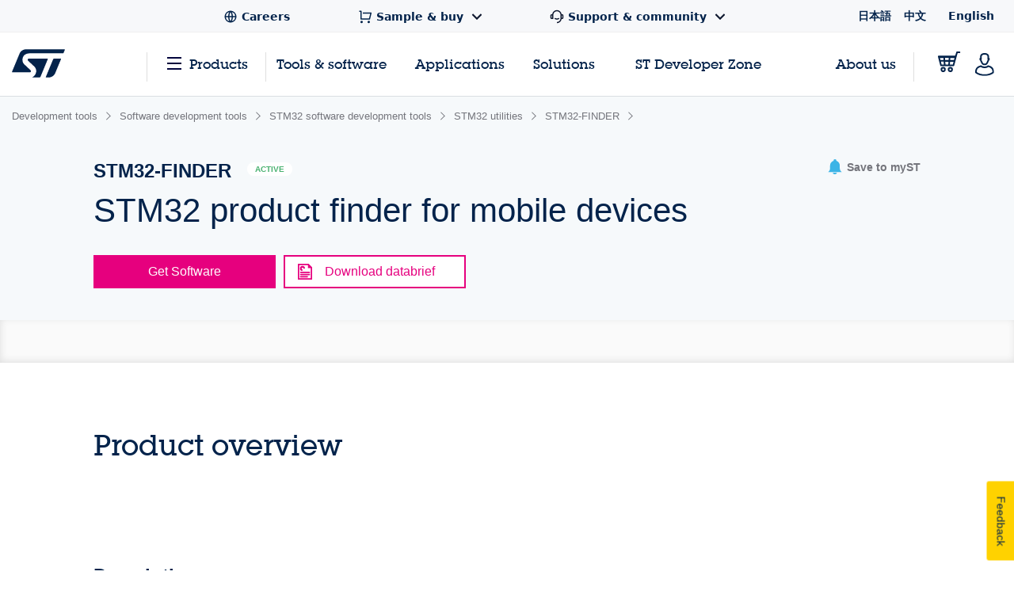

--- FILE ---
content_type: text/html;charset=utf-8
request_url: https://www.st.com/en/development-tools/stm32-finder.html
body_size: 50729
content:
<!DOCTYPE html> <!--[if lt IE 7]><html class="no-js lt-ie10 lt-ie9 lt-ie8 lt-ie7" lang="en" prefix="og: https://ogp.me/ns# fb: https://ogp.me/ns/fb#"><![endif]--> <!--[if IE 7]><html class="no-js lt-ie10 lt-ie9 lt-ie8 ie7" lang="en" prefix="og: https://ogp.me/ns# fb: https://ogp.me/ns/fb#"><![endif]--> <!--[if IE 8]><html class="no-js lt-ie10 lt-ie9 ie8" lang="en" prefix="og: https://ogp.me/ns# fb: https://ogp.me/ns/fb#"><![endif]--> <!--[if IE 9]><html class="no-js lt-ie10 ie9" lang="en" prefix="og: https://ogp.me/ns# fb: https://ogp.me/ns/fb#"><![endif]--> <!--[if gt IE 8]><!--> <html class="no-js" lang="en" prefix="og: https://ogp.me/ns# fb: https://ogp.me/ns/fb#"><!--<![endif]--> <head><style id="img-default-width-style-tag">
    img[src$="png"],
    img[src$="jpg"] {
        height: auto;
        object-fit: contain;
    }
</style> <script>
    window.addEventListener("load", function () {
        document.getElementById("img-default-width-style-tag").remove();
    })
</script> <link rel="preconnect" href="https://assets.adobedtm.com" crossorigin/> <link rel="prefetch" href="//scripts.demandbase.com/f7b6166e.min.js"/> <script async src="https://cdn.decibelinsight.net/i/13951/335449/di.js"></script> <link rel="prefetch" href="//g.3gl.net/jp/3031/v4.0.5/InitialLoadScript.js" as="script"/> <link rel="preconnect" href="https://munchkin.marketo.net" crossorigin/> <link rel="preconnect" href="https://google-analytics.com" crossorigin/> <link rel="preconnect" href="https://connect.facebook.net" crossorigin/> <link rel="preconnect" href="https://snap.licdn.com" crossorigin/> <meta name="Content-Language" content="en"/> <meta name="marketoFieldsMapping" content="{&#34;preferredLanguage&#34;:&#34;thePreferredLanguage&#34;,&#34;myStAccount&#34;:&#34;mystaccount&#34;}"/> <meta name="browserSupportPage" content="/content/st_com/en/browser-warning.html"/> <meta name="keywords" content="STM32-FINDER, 32Finder-Android, 32Finder-iOS"/> <meta name="description" content="The STM32 Finder (STM32-FINDER) application enables users to explore and connect to the complete portfolio of STM32 Arm® Cortex®-M and Cortex®-A..."/> <meta name="environment"/> <meta charset="utf-8"/> <meta http-equiv="X-UA-Compatible" content="IE=edge"/> <meta http-equiv="Cache-Control" content="no-transform"/> <meta http-equiv="Cache-Control" content="no-siteapp"/> <meta name="applicable-device" content="pc,mobile"/> <meta name="viewport" content="width=device-width, initial-scale=1"/> <meta property="og:title" content="STM32-FINDER | Software - STMicroelectronics"/> <meta property="og:site_name" content="STMicroelectronics"/> <meta property="og:description" content="The STM32 Finder (STM32-FINDER) application enables users to explore and connect to the complete portfolio of STM32 Arm® Cortex®-M and Cortex®-A..."/> <meta property="og:url" content="https://www.st.com/en/development-tools/stm32-finder.html"/> <meta property="og:type" content="website"/> <meta property="og:image" content="https://www.st.com/content/dam/logos/open-graph-logo.png"/> <meta property="search:title" content="STM32-FINDER"/> <meta name="twitter:title" content="STM32-FINDER | Software - STMicroelectronics"/> <meta name="twitter:description" content="The STM32 Finder (STM32-FINDER) application enables users to explore and connect to the complete portfolio of STM32 Arm® Cortex®-M and Cortex®-A..."/> <meta name="twitter:image:src" content="https://www.st.com/content/dam/logos/open-graph-logo.png"/> <meta name="twitter:card" content="summary_large_image"/> <meta name="twitter:site" content="@ST_World"/> <meta name="twitter:creator" content="@ST_World"/> <meta property="og:image:type" content="image/png"/> <meta property="og:image:width" content="750"/> <meta property="og:image:height" content="560"/> <script src="/etc.clientlibs/clientlibs/granite/jquery.min.3e24d4d067ac58228b5004abb50344ef.js"></script> <script src="/etc.clientlibs/clientlibs/granite/utils.min.3b86602c4e1e0b41d9673f674a75cd4b.js"></script> <script src="/etc.clientlibs/clientlibs/granite/jquery/granite.min.011c0fc0d0cf131bdff879743a353002.js"></script> <script src="/etc.clientlibs/foundation/clientlibs/jquery.min.dd9b395c741ce2784096e26619e14910.js"></script> <script src="/etc/clientlibs/st-site/libs/dataTables.min.15d1ef4b86c76cc17db7bad9da5bb0ea.js"></script> <!-- OneTrust Cookies Consent Notice start --> <script type="text/javascript" src="/astatic/onetrust/st/OneTrust.min.js"></script> <!-- OneTrust Cookies Consent Notice end --> <!--<sly data-sly-include="marketo.html"></sly>--> <script defer src="https://www.st.com/astatic/wv/web-vitals.es5.umd.min.js"></script> <script>
    // Function to set indicator value based on the token.
    function setIndicator({
    name: t,
    delta: e
    }) {
        var a = "CLS" == t ? "cls" : "FID" == t ? "fid" : "LCP" == t ? "lcp" : null;
        null != a && typeof RProfiler !== 'undefined' && RProfiler &&
        RProfiler.addInfo("indicator", a, parseFloat(parseFloat(e).toFixed(2)))
    }

    // Set Web Vital metrics on DOMContentLoaded event.
    addEventListener("DOMContentLoaded", (function () {
        webVitals.getCLS(setIndicator);
        webVitals.getFID(setIndicator);
        webVitals.getLCP(setIndicator)

    }))
</script> <link rel="icon" type="image/png" sizes="32x32" href="/etc/clientlibs/st-site/media/app/images/favicon-32.png"/> <link rel="icon" type="image/png" sizes="16x16" href="/etc/clientlibs/st-site/media/app/images/favicon-16.png"/> <link rel="shortcut icon" type="image/png" href="/etc/clientlibs/st-site/media/app/images/favicon.ico"/> <link rel="canonical" href="https://www.st.com/en/development-tools/stm32-finder.html"/> <title>STM32-FINDER | Software - STMicroelectronics</title> <link rel="alternate" hreflang="en" href="https://www.st.com/en/development-tools/stm32-finder.html"/> <link rel="alternate" hreflang="zh-Hans" href="https://www.st.com.cn/zh/development-tools/stm32-finder.html"/> <link rel="alternate" hreflang="ja" href="https://www.st.com/ja/development-tools/stm32-finder.html"/> <link rel="alternate" hreflang="x-default" href="https://www.st.com/en/development-tools/stm32-finder.html"/> <script src="/etc/clientlibs/st-site-cx/js/st-utils.js"></script> <script type="text/javascript">
    var referrer = document.referrer;

    if (document.cookie.indexOf('OptanonAlertBoxClosed') === -1) {
        localStorage.setItem('st-referrer', referrer);
    } else {
        referrer = localStorage.getItem('st-referrer') || referrer;
        localStorage.removeItem('st-referrer');
    }

    window.digitalData = {"page":{"pageInfo":{"breadCrumbs":"products:development-tools:software-development-tools:stm32-software-development-tools:stm32-utilities:stm32-finder","pageShortName":"products:[...]:stm32-finder","pageName":"products:development-tools:software-development-tools:stm32-software-development-tools:stm32-utilities:stm32-finder","destinationURL":"https://www.st.com/en/development-tools/stm32-finder.html","isIframe":false,"contentIframe":false,"hierarchie1":"products:development-tools:software-development-tools:stm32-software-development-tools:stm32-utilities:stm32-finder","hierarchie2":"","sysEnv":"desktop","pageID":"www.st.com:content:st_com_cx:en:products:development-tools:software-development-tools:stm32-software-development-tools:stm32-utilities:stm32-finder","server":"www.st.com","urlShortcut":""},"category":{"primaryCategory":"Product folder:Tools & software","type":"Tools & software","version":""},"attributes":{"version":"4.63.0","language":"en"},"components":{}},"product":[{"productInfo":{"tree":{"level1":"Development tools","level2":"Software development tools","level3":"STM32 software development tools","level4":"","level5":"STM32 utilities","level6":"STM32-FINDER"},"productName":"stm32-finder","productID":"STM32 Finder","prmisID":"PF270157","breadcrumb":"products:development-tools:software-development-tools:stm32-software-development-tools:stm32-utilities:stm32-finder"}}],"application":[{"applicationInfo":{"level0":"","level1":"","level2":"","level3":"","level4":""}}],"user":[{"profile":[{"profileInfo":{},"attributes":{"loggedIn":false}}]}],"pageInstanceID":"01:crx3tar-nofds:prod:s7connect:ams:publish:ca:65:products:development-tools:software-development-tools:stm32-software-development-tools:stm32-utilities:stm32-finder","language":"en"};
    window.digitalData.isMunchkinTrackingEnabled = true;
    window.digitalData.page.pageInfo.referringURL = referrer;
    window.digitalData.page.pageInfo.originalURL  = document.location.href;
    window.digitalData.page.pageInfo.titleEn = "STM32-FINDER";
    window.productHierarchy = "PF270157-LN1729-SC2106-CL2219-FM146".split('-');

    if (window.digitalData.page.pageInfo.breadCrumbs.startsWith("products:") ) {
        //evar13
        var checkSTFED = setInterval(function() {
          const menuTree = window.STFED && window.STFED.menuTree;
          if (menuTree) {
            var evar13 = STUtils.getEvar13FromMenu();
            if(evar13){
              window.digitalData.page.category.type = evar13;
            }
            clearInterval(checkSTFED);
          }
        }, 300);

        //evar43
        var evar43 = STUtils.getPrimaryCategoryFromPrmis();
        if(evar43){
          window.digitalData.page.category.primaryCategory = evar43;
        }
    }

    if (window.digitalData.page.category.error) {
    	window.digitalData.page.category.error += document.location.href;
    	var s_errorType = window.digitalData.page.pageInfo.statusCode;
    	var s_originURL = document.location.href;
    }
    if(window.digitalData.page.pageInfo.pageName=="error:404"){
    	window.digitalData.page.pageInfo.destinationURL  = document.location.href;
    	window.digitalData.page.category.error = "404 Error Page:" + document.location.href;
    	window.digitalData.page.category.type = "404 Error Page";
    	window.digitalData.page.category.primaryCategory = "D=c16";
    	var s_errorType = "404";
    	var s_originURL = document.location.href;
    }

    window.isChinesePublish = 'false';

    const search = localStorage.getItem('EdgeAISearch');
    const filters = localStorage.getItem('EdgeAIFilter');

    if(search || filters) {
    	window.digitalData.edgeAI= {};
    	if(search) {
    		window.digitalData.edgeAI.search = search;
    		localStorage.removeItem('EdgeAISearch')
    	}
    	if(filters) {
    		window.digitalData.edgeAI.filters = filters;
    		localStorage.removeItem('EdgeAIFilter')
    	}
    }
  </script> <script>// /* production setting */
// var dtmIsChinesePublish = window.isChinesePublish && window.isChinesePublish === 'true';
// var dtmURL = dtmIsChinesePublish ? "https://www.st.com/astatic/launch/a86419113799/01b0e221c0d2/launch-2a820308696f.min.js"
//     : "//assets.adobedtm.com/a86419113799/01b0e221c0d2/launch-2a820308696f.min.js";
//
// var dtmCookiesEnabled = typeof OnetrustActiveGroups !== "undefined" && OnetrustActiveGroups.indexOf(",2,") >= 0 && OnetrustActiveGroups.indexOf(",4,") >= 0;
//
// /* if Performance Cookies and Tracking Cookies (group 2 and 4) are enabled, load DTM */
// if (dtmIsChinesePublish || dtmCookiesEnabled || !window.isEuropeGdpr) {
//     var dtmScript = document.createElement('script');
//     dtmScript.src = dtmURL;
//     document.write(dtmScript.outerHTML);
//     console.log("Launch loading");
// }
</script> <script src="/etc/clientlibs/originalAppendChildForCaptcha.min.ff7f25b65421f7a6a388d1c1a2b078c2.js"></script> <script src="/etc.clientlibs/foundation/clientlibs/shared.min.5bb9fccfb85f4e741d04d8fc44341a28.js"></script> <script src="/etc/clientlibs/st-site-cx/components/st-app-head-utils.min.5504b25c1ff62db133b9b96def2ef7b8.js"></script> </link> <link rel="stylesheet" href="/etc/clientlibs/st-site-cx.min.bf9a06e264e4d12b9554abdb1e25c0a3.css" type="text/css"> <link rel="stylesheet" href="/etc/clientlibs/st-site-cx/components/info-modal.min.93e6245783d2b491c629fed7b2b6b1b6.css" type="text/css"> <link rel="stylesheet" href="/etc/designs/st-search-cx/search.min.721107fd235b8929aa6d3078bbc38e01.css" type="text/css"> 
                              <script>!function(e){var n="https://s.go-mpulse.net/boomerang/";if("True"=="True")e.BOOMR_config=e.BOOMR_config||{},e.BOOMR_config.PageParams=e.BOOMR_config.PageParams||{},e.BOOMR_config.PageParams.pci=!0,n="https://s2.go-mpulse.net/boomerang/";if(window.BOOMR_API_key="VQ4BN-JKJ9P-N5ULX-3L5VG-3UADM",function(){function e(){if(!o){var e=document.createElement("script");e.id="boomr-scr-as",e.src=window.BOOMR.url,e.async=!0,i.parentNode.appendChild(e),o=!0}}function t(e){o=!0;var n,t,a,r,d=document,O=window;if(window.BOOMR.snippetMethod=e?"if":"i",t=function(e,n){var t=d.createElement("script");t.id=n||"boomr-if-as",t.src=window.BOOMR.url,BOOMR_lstart=(new Date).getTime(),e=e||d.body,e.appendChild(t)},!window.addEventListener&&window.attachEvent&&navigator.userAgent.match(/MSIE [67]\./))return window.BOOMR.snippetMethod="s",void t(i.parentNode,"boomr-async");a=document.createElement("IFRAME"),a.src="about:blank",a.title="",a.role="presentation",a.loading="eager",r=(a.frameElement||a).style,r.width=0,r.height=0,r.border=0,r.display="none",i.parentNode.appendChild(a);try{O=a.contentWindow,d=O.document.open()}catch(_){n=document.domain,a.src="javascript:var d=document.open();d.domain='"+n+"';void(0);",O=a.contentWindow,d=O.document.open()}if(n)d._boomrl=function(){this.domain=n,t()},d.write("<bo"+"dy onload='document._boomrl();'>");else if(O._boomrl=function(){t()},O.addEventListener)O.addEventListener("load",O._boomrl,!1);else if(O.attachEvent)O.attachEvent("onload",O._boomrl);d.close()}function a(e){window.BOOMR_onload=e&&e.timeStamp||(new Date).getTime()}if(!window.BOOMR||!window.BOOMR.version&&!window.BOOMR.snippetExecuted){window.BOOMR=window.BOOMR||{},window.BOOMR.snippetStart=(new Date).getTime(),window.BOOMR.snippetExecuted=!0,window.BOOMR.snippetVersion=12,window.BOOMR.url=n+"VQ4BN-JKJ9P-N5ULX-3L5VG-3UADM";var i=document.currentScript||document.getElementsByTagName("script")[0],o=!1,r=document.createElement("link");if(r.relList&&"function"==typeof r.relList.supports&&r.relList.supports("preload")&&"as"in r)window.BOOMR.snippetMethod="p",r.href=window.BOOMR.url,r.rel="preload",r.as="script",r.addEventListener("load",e),r.addEventListener("error",function(){t(!0)}),setTimeout(function(){if(!o)t(!0)},3e3),BOOMR_lstart=(new Date).getTime(),i.parentNode.appendChild(r);else t(!1);if(window.addEventListener)window.addEventListener("load",a,!1);else if(window.attachEvent)window.attachEvent("onload",a)}}(),"".length>0)if(e&&"performance"in e&&e.performance&&"function"==typeof e.performance.setResourceTimingBufferSize)e.performance.setResourceTimingBufferSize();!function(){if(BOOMR=e.BOOMR||{},BOOMR.plugins=BOOMR.plugins||{},!BOOMR.plugins.AK){var n=""=="true"?1:0,t="",a="cj3jzjyxfuxm22lrvipq-f-83e83c116-clientnsv4-s.akamaihd.net",i="false"=="true"?2:1,o={"ak.v":"39","ak.cp":"1192461","ak.ai":parseInt("681189",10),"ak.ol":"0","ak.cr":7,"ak.ipv":4,"ak.proto":"h2","ak.rid":"38bf0ed5","ak.r":47370,"ak.a2":n,"ak.m":"b","ak.n":"essl","ak.bpcip":"18.118.156.0","ak.cport":40330,"ak.gh":"23.208.24.77","ak.quicv":"","ak.tlsv":"tls1.3","ak.0rtt":"","ak.0rtt.ed":"","ak.csrc":"-","ak.acc":"","ak.t":"1769056799","ak.ak":"hOBiQwZUYzCg5VSAfCLimQ==UHwagkUqR4Kco4MjjgkEgWN85eFOdWTvj3FMsV4djPrctPGrQJFBCMrl19pP+HRUVdkMKLWE44UtRSBWoJoYqQ8FwODmWPmWTmyxji+8ZR34Uk8dGOif5w0sb5ohZLMBeK26BmnUc4TTYcszJ/iJU+9r0cfbk+dZhk2Sx9nbfpUBoi7q+h3nzPVNyZf/x9w2qJ/p3ukQZ2Pxhi9Jw3OOU/WXs+A0177c/TUZcLSzmi/ev8OVT0F1oqIT4/xt09I1E6DaepxFZh4J/4dbR1xWvifriV7Rz5E/bcWPYIqcbVnXZMBw6T73WRrhv+LfN2duwrNsXgV6u7Tud6wJQJUSjPjSrswS5EO7nvNHs1efF6zpm+XRXv/WMnvf4ylv/AUqG+BZKEECVE6vXUaJ5Gt5gmkq2mpjMiHjQOsVb50Ltag=","ak.pv":"183","ak.dpoabenc":"","ak.tf":i};if(""!==t)o["ak.ruds"]=t;var r={i:!1,av:function(n){var t="http.initiator";if(n&&(!n[t]||"spa_hard"===n[t]))o["ak.feo"]=void 0!==e.aFeoApplied?1:0,BOOMR.addVar(o)},rv:function(){var e=["ak.bpcip","ak.cport","ak.cr","ak.csrc","ak.gh","ak.ipv","ak.m","ak.n","ak.ol","ak.proto","ak.quicv","ak.tlsv","ak.0rtt","ak.0rtt.ed","ak.r","ak.acc","ak.t","ak.tf"];BOOMR.removeVar(e)}};BOOMR.plugins.AK={akVars:o,akDNSPreFetchDomain:a,init:function(){if(!r.i){var e=BOOMR.subscribe;e("before_beacon",r.av,null,null),e("onbeacon",r.rv,null,null),r.i=!0}return this},is_complete:function(){return!0}}}}()}(window);</script></head> <body id="st-site" class="cxv1"> <script>
    var pageCategory = 'Product';
    var pageSubCategory = 'Software';
    window.RProfileCategoryLoaded = false;
    var loadRProfileInfo = function(){
        if(typeof RProfiler !== "undefined" && !window.RProfileCategoryLoaded){
            window.RProfileCategoryLoaded = true;
            RProfiler.addInfo('pageGroup', mPulseVars.category.replace(/ /g,'').toLowerCase());
            RProfiler.addInfo('tracepoint', 'subcat', mPulseVars.subCategory);
            console.debug('RProfiler params loaded');
        }
    }
    if (pageCategory) {
        var mPulseVars = {'category' : pageCategory, 'subCategory' : pageSubCategory };

        var hashFromLocation = window.location.hash;
        var hashName = hashFromLocation.substr(hashFromLocation.indexOf('#')+1);
        var pathName = window.location.pathname.substr(window.location.pathname.lastIndexOf('/')+1);
        var pageName = '';

        if ( hashName !== '' ) {
            pageName = hashName.replaceAll('-', ' ');
        } else if ( pathName !== '' && ('products.html' === pathName || 'documentation.html' === pathName)){
            pageName = pathName.replace('.html', '');
        }

        if ( "Product Category" == pageCategory && pageName !=='' ) {
            mPulseVars = {'category' : pageCategory, 'subCategory' : pageSubCategory, 'section' : pageName };
        }

        Object.defineProperty(mPulseVars, 'didYouKnowVisible', {
            configurable: false,
            enumerable: true,
            get: function () {
                var modal = document
                    .querySelector('.did-you-know.modal-dialog');

                if(modal) {
                    return getComputedStyle(modal).display !== 'none';
                }
                return false;
            }
        });

        $( window ).load(function() {
            loadRProfileInfo();
        });
        addEventListener('GlimpseLoaded', function (e) {
            loadRProfileInfo();
        }, false);
    }
</script> <script type='text/javascript'>
    var getUrlParameter = function (urlParameter) {
        var sPageURL = decodeURIComponent(window.location.search.substring(1)), sURLVariables = sPageURL.split('&'),
            sParameterName, i;
        for (i = 0; i < sURLVariables.length; i++) {
            sParameterName = sURLVariables[i].split('=');
            if (sParameterName[0] === urlParameter) {
                return sParameterName[1] === undefined ? true : sParameterName[1];
            }
        }
    };
    if (getUrlParameter('gclid') && (typeof isChinesePublish == 'undefined' || isChinesePublish !== 'true')) {
        var script = document.createElement('script');
        script.async = true;
        script.type = 'text/javascript';
        script.src = 'https://www.clickcease.com/monitor/stat.js';
        var elem = document.head;
        elem.appendChild(script);
    }
</script> <ul id="languagemenu__static" hidden="hidden"> <li class="st-header-menu__submenu-item"> <a class="st-header-menu__link" x-cq-linkchecker="skip" href="https://www.st.com/ja/development-tools/stm32-finder.html"> 日本語 </a> </li> <li class="st-header-menu__submenu-item"> <a class="st-header-menu__link" x-cq-linkchecker="skip" href="https://www.st.com.cn/zh/development-tools/stm32-finder.html"> 中文 </a> </li> <li class="st-header-menu__submenu-item"> <span class="st-header-menu__link st-header-menu__link--disabled" x-cq-linkchecker="skip"> English <svg class="st-svg st-svg--arrow-top" aria-hidden="true"><use xlink:href="#icon-arrow-right"></use></svg> </span> </li> </ul> <script async>
    {
        const relative = "/etc/clientlibs/st-site-cx/media/app/images/svg" +
            "/symbol/svg/sprite.symbol.svg";

        fetch(relative)
            .then(res => res.text())
            .then(xml => {

                const parser = new DOMParser();
                const deserialized = parser
                    .parseFromString(xml, "application/xml");
                
                document
                    .querySelector("body")
                    .appendChild(deserialized.querySelector("svg"));
            })
            .catch(err => {
                console.error(
                    `failed to fetch sprites from path: ${relative}\n`,
                    "error: ",
                    err
                );
            });
    }
</script> <div class="off-canvas-wrap" data-offcanvas> <div class="fixed st-off-canvas-fixed"> <!-- SDI include (path: /content/st_com_cx/en/_jcr_content/virtual/mobile-header.cache.html/st-site-cx/components/general/header/header-mobile.html, resourceType: st-site-cx/components/general/header/header-mobile) --> <link rel="stylesheet" href="/etc.clientlibs/st-site-cx/components/general/header/clientlib.min.b14dc6dcb20ebc69647ecbcce3343297.css" type="text/css"> <script src="/etc.clientlibs/st-site-cx/components/general/header/clientlib.min.14b3886c95b87828cb5c8e52607528b5.js"></script> <header class="show-for-medium-down st-header--mobile js-st-header-mobile in-view"> <div class="header-accessibilityCta"><a href="#content-main" class="js-focus-accessibilityCta" tabindex="1" x-cq-linkchecker="valid" onclick="s_objectID=this.dataset['activitymapText'];" data-activitymap-text="Skip to main content">Skip to main content</a></div> <div class="st-header-mobile__nav-links" style="display:none" aria-hidden="true" tabindex="-1"> <ul class="st-header-menu" id="Quick_Links_Menu"> <li class="st-header-menu__item"> <a class="st-header-menu__link" href="/content/st_com/en/about/careers.html" aria-label="STMicroelectronics careers"> <svg class="st-header-menu__link-icon" alt="Careers logo" aria-hidden="true" role="img"> <use xlink:href="#global-line"></use> </svg> <span>Careers</span> </a> </li> <li class="st-header-menu__item st-header-menu__link-with-submenu"> <a href="#" class="st-header-menu__link" onclick="toggleHeaderSubEntries(event);" aria-haspopup="true"> <svg class="st-header-menu__link-icon" alt="Shopping logo" aria-hidden="true" role="img"> <use xlink:href="#shopping-cart-line"></use> </svg> <span>Sample &amp; buy</span> <svg class="st-header-menu__link-icon-down" alt="Arrow logo" aria-hidden="true" role="img"> <use xlink:href="#arrow-down-s-line"></use> </svg> </a> <ul class="st-header-menu__st-submenu"> <li class="st-nav__submenu-item"> <a tabindex="-1" aria-hidden="true" href="https://estore.st.com" class="st-nav__submenu-link st-external-link" target="_blank" onclick="s_objectID=this.dataset['activitymapText'];" data-activitymap-text="Buy from eStore"> Buy from eStore </a> </li> <li class="st-nav__submenu-item"> <a tabindex="-1" aria-hidden="true" href="/content/st_com/en/contact-us.html" class="st-nav__submenu-link" target="_self" onclick="s_objectID=this.dataset['activitymapText'];" data-activitymap-text="Contact our Sales Offices &amp; Distributors" aria-label="Contact our sales offices & distributors"> Contact our sales offices &amp; distributors </a> </li> </ul> </li> <li class="st-header-menu__item st-header-menu__link-with-submenu"> <a href="#" class="st-header-menu__link" onclick="toggleHeaderSubEntries(event);" aria-haspopup="true"> <svg class="st-header-menu__link-icon" alt="Customer logo" aria-hidden="true" role="img"> <use xlink:href="#customer-service-2-line"></use> </svg> <span>Support &amp; community</span> <svg class="st-header-menu__link-icon-down" alt="Arrow logo" aria-hidden="true" role="img"> <use xlink:href="#arrow-down-s-line"></use> </svg> </a> <ul class="st-header-menu__st-submenu"> <li class="st-nav__submenu-item"><a tabindex="-1" aria-hidden="true" href="/content/st_com/en/support/support-home.html" class="st-nav__submenu-link" onclick="s_objectID=this.dataset['activitymapText'];" data-activitymap-text="Support"> Support </a></li> <li class="st-nav__submenu-item"><a tabindex="-1" aria-hidden="true" href="/content/st_com/en/partner/partner-program.html" class="st-nav__submenu-link" onclick="s_objectID=this.dataset['activitymapText'];" data-activitymap-text="Partner Program">Partner program</a></li> <li class="st-nav__submenu-item"><a tabindex="-1" aria-hidden="true" href="/content/st_com/en/support/learning.html" class="st-nav__submenu-link" onclick="s_objectID=this.dataset['activitymapText'];" data-activitymap-text="Learning">Learning</a></li> <li class="st-nav__submenu-item"><a tabindex="-1" aria-hidden="true" href="/content/st_com/en/support/learning/video-page.html" class="st-nav__submenu-link" onclick="s_objectID=this.dataset['activitymapText'];" data-activitymap-text="Video Center">Video center</a></li> <li class="st-nav__submenu-item"><a tabindex="-1" aria-hidden="true" href="https://community.st.com" class="st-nav__submenu-link st-external-link" onclick="s_objectID=this.dataset['activitymapText'];" data-activitymap-text="ST Community" target="_blank">ST community</a></li> <li class="st-nav__submenu-item"><a tabindex="-1" aria-hidden="true" href="/content/st_com/en/wiki/wiki-portal.html" class="st-nav__submenu-link" onclick="s_objectID=this.dataset['activitymapText'];" data-activitymap-text="ST Wiki">ST wiki</a></li> </ul> </li> <li class="st-header-menu__item has-submenu"> <a href="#" data-dropdown="languagemenu" data-options="is_hover:true;" aria-controls="languagemenu" aria-expanded="false" class="st-header-menu__link" tabindex="-1"> <svg class="st-svg st-svg--arrow-bottom"><use xlink:href="#icon-arrow-right"></use></svg> </a> <ul id="languagemenu" class="medium f-dropdown st-header-menu__submenu" data-dropdown-content> </ul> </li> </ul> <script>
		document.addEventListener('DOMContentLoaded', function(){
			$('.header_language').each(function(){
				if($(this)[0].innerText.trim() == 'English'){
					$(this)[0].href = $(this)[0].href.replace('/zh/', '/en/');
				};
			});
		});
	</script> </div> <div class="js-language-banner-mob st-language-banner hidden"> <div class="left-content"> <span class="japanese" hidden>日本語ウェブサイトをご覧いただけます</span> <span class="chinese" hidden>该网站提供您所使用的语言版本</span> </div> <div class="right-content"> <button id="lb-language-mob" type="button" class="st-button st-button--small st-button-size--l st-button--shop st-button--clear st-button__icon--left"> <span class="japanese" hidden> 日本語ウェブサイトへ移動 </span> <span class="chinese" hidden> 跳转本地站点 </span> </button> <button id="lb-close-mob" type="button" class="st-button st-button--small st-button-size--l grey-2 st-button--clear st-button__icon--left"> <span class="japanese" hidden> 表示を閉じる </span> <span class="chinese" hidden> 不用，谢谢 </span> </button> </div> </div> <div class="st-header__inner st-flex st-flex--sm-nowrap st-flex-items--sm-center"> <div class="old-header"> <div class="st-header__inner st-flex st-flex--sm-nowrap st-flex-items--sm-center"> <div class="st-header__left st-flex st-flex--sm-nowrap st-flex st-flex-justify--sm-flex-start"> <a tabindex="0" aria-label="Open Menu" aria-expanded="false" role="button" class="st-nav__item js-nav-bottom-off-canvas-toggle st-svg--burger-js" data-target="st-menu" onclick="STFED.toggleAsideMenu();"> <svg class="st-svg--block st-svg--burger" aria-hidden="true" role="img" aria-label="Open Menu"> <use xlink:href="#menu-fill"></use> </svg> </a> <a class="js-nav-bottom-off-canvas-close st-svg--close-js" role="button" style="display: none;" tabindex="-1" aria-label="Close Menu"> <svg class="st-svg--block st-svg--close" role="img" aria-hidden="true" aria-label="Close Menu"> <use xlink:href="#icon-close"></use> </svg> </a> </div> <div class="st-header__center st-flex st-flex-justify--sm-flex-center"> <a class="st-header__logo" href="/content/st_com/en.html" x-cq-linkchecker="skip" aria-label="STMicroelectronics home"> <svg width="188" height="101" viewBox="0 0 188 101" fill="none" xmlns="http://www.w3.org/2000/svg" alt="STMicroelectronics home logo" aria-hidden="true" role="img"> <title>STMicroelectronics homepage</title> <path d="M186.248 0.630615L50.3029 0.640766C50.3055 0.640766 50.3131 0.651779 50.3131 0.651779C39.9981 0.651779 31.1365 6.8181 27.2817 15.611L0.4473 80.2527C0.374443 80.4221 0.332886 80.6033 0.332886 80.7964C0.332886 81.5706 0.970734 82.1974 1.75673 82.1974L63.1421 82.194C67.5042 82.194 69.4049 77.9928 66.0016 74.642L43.4564 53.5491C31.6083 41.9339 36.6896 15.0011 61.2956 15.0011H181.464C182.085 15.0011 182.621 14.6064 182.81 14.0559L187.566 2.56602C187.633 2.40426 187.667 2.22134 187.667 2.03242C187.667 1.25823 187.037 0.630615 186.248 0.630615Z" fill="#03234B"/> <path d="M172.704 33.5323L149.628 33.5568C148.071 33.5568 146.734 34.4962 146.175 35.842L120.319 98.3196C120.217 98.5127 120.158 98.738 120.158 98.9668C120.158 99.7392 120.795 100.366 121.576 100.366L130.192 100.369L130.188 100.361C140.649 100.361 149.677 94.0252 153.442 85.035C153.442 85.035 153.458 85.0451 153.471 85.0553L174.022 35.4516C174.084 35.2907 174.123 35.1162 174.123 34.9341C174.123 34.1565 173.486 33.5323 172.704 33.5323Z" fill="#03234B"/> <path d="M127.342 34.9341C127.342 34.1565 126.704 33.5323 125.919 33.5323H60.4908C56.9452 33.5323 53.8384 37.8952 57.5949 41.3553L79.2126 61.4704C79.2126 61.4704 87.9673 69.5366 86.0895 81.0777C84.4336 91.2402 77.499 97.4624 72.483 99.7003L72.4695 99.7037C72.3492 99.7646 72.2695 99.8866 72.2695 100.017C72.2695 100.212 72.4254 100.369 72.6253 100.369L97.8406 100.373C99.4009 100.373 100.739 99.4343 101.295 98.0875L127.247 35.433C127.309 35.2738 127.342 35.1085 127.342 34.9341Z" fill="#03234B"/> </svg> </a> </div> <div class="st-header__right st-flex st-flex-justify--sm-flex-end"> <div class="st-header__cart--mobile"> <a href="https://estore.st.com/en/checkout/cart/" target="_blank" aria-label="Go to eStore" class="st-external-link"> <svg alt="Trolly logo" aria-hidden="true" role="img"> <use xlink:href="#Trolly"></use> </svg> </a> </div> <div id="headerMobilePersonalized" style="display:none" class="st-header__user-icon js-nav-bottom-off-canvas-toggle" data-target="account"> <svg class="st-svg--block st-svg--user" role="img" aria-label="MyST"> <use xlink:href="#profile-2"></use> </svg> </div> <div id="headerMobileAnonymous"> <a href="#" class="st-nav__item st-header__user-icon" id="js-user-menu__login-link-mobile" aria-label="Log in to myST"> <svg class="st-svg--block st-svg--user" alt="Profile-2 logo" aria-hidden="true" role="img"> <use xlink:href="#profile-2"></use> </svg> </a> </div> </div> <span id="screenTypeSearchDesktop" class="show-for-large-only screenType_JS"></span> <span id="screenTypeSearchTablet" class="show-for-medium-only screenType_JS"></span> <span id="screenTypeSearchMobile" class="show-for-small-only screenType_JS"></span> <div class="show-for-medium-down" style="width: 100%;"> <div class="st-search st-search--mobile js-st-search--mobile"> <div class="row st-search__searchfield js-st-search-mobile-searchfield"> <div class="small-12 columns st-bg--grey-light"> <form id="form-search-desktop" method="GET" onsubmit="return flexiReload(getSearchInputVal(this).replace(/#/g, ''), getCategoryFromSearchWidget(), true, undefined, undefined, 1)"> <input type="hidden" name="widgetSearchAction" value="1"/> <input type="hidden" name="_charset_" value="UTF-8"/> <input type="hidden" name="filter-search" id="categorySearchWidgetMobile" value="products"/> <div class="row collapse st-flex st-flex--sm-nowrap"> <div class="st-input js-st-input small-12 columns" style="display: flex;"> <a href="#" class="st-button st-button--primary show-for-medium-down" id="searchButtonMobile" aria-label="Search..." onclick="$(this).closest('form').submit();return false;"> <svg class="st-button__icon st-svg--search" role="img" aria-hidden="true"> <use xlink:href="#icon-search"></use> </svg> </a> <div class="large-3 medium-4 show-for-medium-only"> <a href="#" onclick="return false;" class="st-search__select js-search-dropdown-toggle-main" aria-label="Show all categories"> <span id="search-dropdown-toggle-label-mobile" class="searchCategoriesLabel_JS">Products</span> <i class="fa fa-angle-down"></i> </a> </div> <input tabindex="0" type="text" name="widgetSearchBar" id="widgetSearchBarMobile" aria-labelledby="searchButtonMobile" data-placeholder-tablet="Search a part number, a product category..." data-placeholder-phone="Search..." autocomplete="off" class="st-search__input js-st-search-input-mainMobile searchKey_JS searchKeyWidget_Mobile_JS"/> </div> </div> <div class="st-search__dropdown js-search-dropdown-main" style="left: 15px;display: none;"> <div class="st-flex"> <div class="st-search__filter" style="position: fixed; left: 65px; width: 300px;" tabindex="-1"> <ul class="st-radio"> <li><input tabindex="-1" aria-hidden="true" type="radio" name="filter-search" value="products" class="js-st-search-category-main" id="products" checked/><label for="products">Products</label></li> <li><input tabindex="-1" aria-hidden="true" type="radio" name="filter-search" value="tools" class="js-st-search-category-main" id="tools"/><label for="tools">Tools &amp; Software</label></li> <li><input tabindex="-1" aria-hidden="true" type="radio" name="filter-search" value="resources" class="js-st-search-category-main" id="resources"/><label for="resources">Resources</label></li> <li><input tabindex="-1" aria-hidden="true" type="radio" name="filter-search" value="videos" class="js-st-search-category-main" id="videos"/><label for="videos">Videos</label></li> <li><input tabindex="-1" aria-hidden="true" type="radio" name="filter-search" value="solutions" class="js-st-search-category-main" id="solutions"/><label for="solutions">Solutions</label></li> <li><input tabindex="-1" aria-hidden="true" type="radio" name="filter-search" value="applications" class="js-st-search-category-main" id="applications"/><label for="applications">Applications</label></li> <li><input tabindex="-1" aria-hidden="true" type="radio" name="filter-search" value="publications" class="js-st-search-category-main" id="publications"/><label for="publications">Publications</label></li> <li><input tabindex="-1" aria-hidden="true" type="radio" name="filter-search" value="x-reference" class="js-st-search-category-main" id="x-reference"/><label for="x-reference">X-Reference</label></li> <li><input tabindex="-1" aria-hidden="true" type="radio" name="filter-search" value="keywords" class="js-st-search-category-main" id="keywords"/><label for="keywords">All site</label></li> <li class="hidden js-filter-search-lastnode"></li> </ul> </div> <div class="st-search__searchlist js-search-searchlist-history-main"> <p class="st-h5"><strong>Search History</strong></p> <span id="searchfilter"> <span id="searchHistoryControllerTop" ng-controller="searchHistoryControllerTop"> <p class="st-copy" ng-repeat="history in items track by $index"> <a ng-click="searchHistoryResults(history.value)" ng-bind-html="history.value | getHtmlFilterFromHistory"></a> </p> </span> </span> <p class="st-h5"><strong>Bookmark</strong></p> <div id="bookmarksAnonymous"> <p class="st-copy"> Please <a id="search-widget__login-link-mobile" href="#"><strong>log in</strong></a> to show your saved searches. </p> </div> <div id="bookmarksPersonalized" style="display:none"> <span id="divbookmarksTop"> <span ng-controller="BookmarksCtrlTop" id="BookmarksCtrlTop"> <p class="st-copy" ng-repeat="bookmark in bookmarks"> <a href="#" onclick="return false;" ng-click="searchBookmarkResults(bookmark.value)" ng-bind-html="bookmark.value | getBookmarkName"></a> <!-- <svg class="st-svg st-svg--delete st-link__icon js-st-bookmarks-remove" ng-click="deleteBookmark(bookmark.name, bookmark.value)"><use xlink:href="#icon-delete"></use></svg> --> </p> </span> </span> </div> </div> </div> </div> </form> </div> </div> <div class="row st-search__searchlist js-st-search-mobile-searchlist js-search-searchlist-history-main"> <div class="small-12 columns"> <p class="st-h5"><strong>Search History</strong></p> <span id="searchfilterMobile"> <span id="searchHistoryControllerTopMobile" ng-controller="searchHistoryControllerTopMobile"> <p class="st-copy" ng-repeat="history in items track by $index"> <a ng-click="searchHistoryResults(history.value)" ng-bind-html="history.value | getHtmlFilterFromHistory"></a> </p> </span> </span> <p class="st-h5"><strong>Bookmark</strong></p> <p class="st-copy"> Please&nbsp;<a id="search-widget-mobile-component__login-link" aria-label="log in" aria-hidden="true" tabindex="-1" href="#"><strong>log in</strong></a>&nbsp; to show your saved searches. </p> </div> </div> <div class="row st-search__searchlist js-st-search-mobile-searchlist"> <div class="small-12 columns js-search-searchlist-mainMobile"></div> </div> </div> </div> <script>
    document.addEventListener('DOMContentLoaded', () => {
		if (window.location.pathname.includes('search.html')) {
			var query = getUrlSearchParameter();

			if (query === "") {
				var rawQuery = getRawUrlSearchParameter();

				flexiReload(rawQuery, undefined, true);
				$CQ('footer').css('visibility', 'visible');
			}
		}
		var screenSearchTypeDetected = getSearchScreenType();
		const width = document.getElementsByTagName('body')[0].offsetWidth;
		if (screenSearchTypeDetected == 'desktop' && width <= 1024) {
			screenSearchTypeDetected = 'tablet';
			if (width <= 640) {
				screenSearchTypeDetected = 'mobile';
			}
		}
		if (screenSearchTypeDetected == 'mobile') {
				$("[data-placeholder-phone]").attr("placeholder", $("[data-placeholder-phone]").attr("data-placeholder-phone"));
				var searchWidgetProductNoConfig = getSearchConfig("", "");
				var searchWidgetKeywordsNoConfig = getSearchConfig("", "");
		} else if (screenSearchTypeDetected == 'tablet') {
				$("[data-placeholder-tablet]").attr("placeholder", $("[data-placeholder-tablet]").attr("data-placeholder-tablet"));
				var searchWidgetProductNoConfig = getSearchConfig("", "");
				var searchWidgetKeywordsNoConfig = getSearchConfig("", "");
		} else {
				var searchWidgetProductNoConfig = getSearchConfig("", "");
				var searchWidgetKeywordsNoConfig = getSearchConfig("", "");
		}
    });
</script> </div> </div> <div class="new-header"> <div class="top-header-mobile"> <div class="st-header__left st-flex st-flex--sm-nowrap st-flex st-flex-justify--sm-flex-start"> <a tabindex="0" class="st-nav__item js-nav-bottom-off-canvas-toggle" data-target="st-menu" onclick="STFED.toggleAsideMenu();" aria-label="Open Menu"> <svg class="st-svg--block st-svg--burger" role="img" aria-hidden="true"> <use xlink:href="#menu-fill"></use> </svg> </a> <svg class="st-svg--block st-svg--close js-nav-bottom-off-canvas-close" style="display: none;" role="img" aria-label="Close Menu"> <use xlink:href="#icon-close"></use> </svg> </div> <div class="st-header__center st-flex st-flex-justify--sm-flex-center"> <a class="st-header__logo" href="/content/st_com/en.html" x-cq-linkchecker="skip" aria-label="STMicroelectronics home"> <svg width="188" height="101" viewBox="0 0 188 101" fill="none" xmlns="http://www.w3.org/2000/svg" role="img" alt="STMicroelectronics home logo" aria-hidden="true"> <path d="M186.248 0.630615L50.3029 0.640766C50.3055 0.640766 50.3131 0.651779 50.3131 0.651779C39.9981 0.651779 31.1365 6.8181 27.2817 15.611L0.4473 80.2527C0.374443 80.4221 0.332886 80.6033 0.332886 80.7964C0.332886 81.5706 0.970734 82.1974 1.75673 82.1974L63.1421 82.194C67.5042 82.194 69.4049 77.9928 66.0016 74.642L43.4564 53.5491C31.6083 41.9339 36.6896 15.0011 61.2956 15.0011H181.464C182.085 15.0011 182.621 14.6064 182.81 14.0559L187.566 2.56602C187.633 2.40426 187.667 2.22134 187.667 2.03242C187.667 1.25823 187.037 0.630615 186.248 0.630615Z" fill="#03234B"/> <path d="M172.704 33.5323L149.628 33.5568C148.071 33.5568 146.734 34.4962 146.175 35.842L120.319 98.3196C120.217 98.5127 120.158 98.738 120.158 98.9668C120.158 99.7392 120.795 100.366 121.576 100.366L130.192 100.369L130.188 100.361C140.649 100.361 149.677 94.0252 153.442 85.035C153.442 85.035 153.458 85.0451 153.471 85.0553L174.022 35.4516C174.084 35.2907 174.123 35.1162 174.123 34.9341C174.123 34.1565 173.486 33.5323 172.704 33.5323Z" fill="#03234B"/> <path d="M127.342 34.9341C127.342 34.1565 126.704 33.5323 125.919 33.5323H60.4908C56.9452 33.5323 53.8384 37.8952 57.5949 41.3553L79.2126 61.4704C79.2126 61.4704 87.9673 69.5366 86.0895 81.0777C84.4336 91.2402 77.499 97.4624 72.483 99.7003L72.4695 99.7037C72.3492 99.7646 72.2695 99.8866 72.2695 100.017C72.2695 100.212 72.4254 100.369 72.6253 100.369L97.8406 100.373C99.4009 100.373 100.739 99.4343 101.295 98.0875L127.247 35.433C127.309 35.2738 127.342 35.1085 127.342 34.9341Z" fill="#03234B"/> </svg> </a> </div> <div class="st-header__right st-flex st-flex-justify--sm-flex-end"> <div class="st-header__cart--mobile"> <a href="https://estore.st.com/en/checkout/cart/" class="st-external-link-no-icon" target="_blank" aria-label="Go to eStore"> <svg alt="Trolly logo" aria-hidden="true" role="img"> <use xlink:href="#Trolly"></use> </svg> </a> </div> <div id="headerMobilePersonalized" style="display:none" class="st-header__user-icon js-nav-bottom-off-canvas-toggle" data-target="account"> <svg class="st-svg--block st-svg--user" role="img" aria-label="MyST"> <use xlink:href="#profile-2"></use> </svg> </div> <div id="headerMobileAnonymous"> <a href="#" class="st-nav__item st-header__user-icon" id="js-user-menu__login-link-mobile" aria-label="Log in to myST"> <svg class="st-svg--block st-svg--user" alt="Profile-2 logo" aria-hidden="true" role="img"> <use xlink:href="#profile-2"></use> </svg> </a> </div> </div> </div> <div class="bottom-header-mobile"> </div> </div> </div> <script>
		STFED.ngAsideMenuTabs = $("header.show-for-medium-down .st-header__inner .st-nav__item");
		STFED.ngAsideMenuTabs.bind("touchstart click", STFED.getMenuTreeIfStillNotLoaded);
	</script> <link rel="stylesheet" href="/etc.clientlibs/st-site-cx/components/general/header/sub-header-devzone/clientlibs.min.f5390245b19871ed7e61cfbe11031780.css" type="text/css"> <script src="/etc.clientlibs/st-site-cx/components/general/header/sub-header-devzone/clientlibs.min.ec73521a05fb699d90b8c78b7c48e9a8.js"></script> <div class="sub-header-devzone d-lg-none"> <div class="sub-header-devzone__bar"> <div class="sub-header-devzone__left-column"> <div class="sub-header-devzone__top-text"></div> <div class="sub-header-devzone__bottom-text"></div> </div> <div class="sub-header-devzone__right-icon" aria-hidden="true"> <div>▼</div> </div> </div> <div class="sub-header-devzone__overlay"> <div style="position: relative"> <ul class="font-lubalin" style="height: 100%; overflow-y: auto" tabindex="-1"> <li class="d-none" id="mcu-expanded"> <ul style="padding: 0"> <li class="sub-header-devzone__small-text"> <a href="/content/st_com/en/stm32-mcu-developer-zone.html"> Home </a> </li> <li class="sub-header-devzone__small-text"> <a href="/content/st_com/en/stm32-mcu-developer-zone/start-a-project-with-an-mcu.html"> Jump Start </a> </li> <li class="sub-header-devzone__small-text"> <a href="/content/st_com/en/stm32-mcu-developer-zone/mcu-portfolio.html"> MCU Portfolio </a> </li> <li class="sub-header-devzone__small-text"> <a href="/content/st_com/en/stm32-mcu-developer-zone/boards-and-hardware-tools.html"> Boards &amp; hardware tools </a> </li> <li class="sub-header-devzone__small-text"> <a href="/content/st_com/en/stm32-mcu-developer-zone/software-development-tools.html"> Software development tools </a> </li> <li class="sub-header-devzone__small-text"> <a href="/content/st_com/en/stm32-mcu-developer-zone/embedded-software.html"> Embedded software </a> </li> <li class="sub-header-devzone__small-text"> <a href="/content/st_com/en/stm32-mcu-developer-zone/solutions.html"> Solutions </a> </li> <li class="sub-header-devzone__small-text" style="margin-bottom: 20px"> <a href="/content/st_com/en/stm32-mcu-developer-zone/developer-resources.html"> Developer resources </a> </li> </ul> </li> <li class="d-none" id="mpu-expanded"> <ul style="padding: 0"> <li class="sub-header-devzone__small-text"> <a href="/content/st_com/en/stm32-mpu-developer-zone.html"> Home </a> </li> <li class="sub-header-devzone__small-text"> <a href="/en/microcontrollers-microprocessors/stm32-arm-cortex-mpus/products.html"> MPU Portfolio </a> </li> <li class="sub-header-devzone__small-text"> <a href="/content/st_com/en/stm32-mpu-developer-zone/boards-and-hardware-tools.html"> Boards &amp; hardware tools </a> </li> <li class="sub-header-devzone__small-text"> <a href="/content/st_com/en/stm32-mpu-developer-zone/software-development-tools.html"> Software development tools </a> </li> <li class="sub-header-devzone__small-text"> <a href="/content/st_com/en/stm32-mpu-developer-zone/embedded-software.html"> Embedded software </a> </li> <li class="sub-header-devzone__small-text"> <a href="/content/st_com/en/stm32-mpu-developer-zone/solutions.html"> Solutions </a> </li> <li class="sub-header-devzone__small-text" style="margin-bottom: 20px"> <a href="/content/st_com/en/stm32-mpu-developer-zone/developer-resources.html"> Developer resources </a> </li> </ul> </li> <li class="d-none" id="edge-ai-expanded"> <ul style="padding: 0"> <li class="sub-header-devzone__small-text"> <a href="/content/st_com/en/st-edge-ai-suite.html"> Home </a> </li> <li class="sub-header-devzone__small-text"> <a href="/content/st_com/en/st-edge-ai-suite/case-studies.html"> Case studies </a> </li> <li class="sub-header-devzone__small-text"> <a href="/content/st_com/en/st-edge-ai-suite/tools.html"> Tools </a> </li> <li class="sub-header-devzone__small-text"> <a href="/content/st_com/en/st-edge-ai-suite/edge-ai-explained.html"> Edge AI explained </a> </li> <li class="sub-header-devzone__small-text"> <a href="https://community.st.com/t5/edge-ai/bd-p/edge-ai" class="st-external-link" target="_blank"> Community </a> </li> <li class="sub-header-devzone__small-text"> <a href="#" onclick="s_objectID='Contact our team'; openMedalliaFormEdgeAI();"> Contact our team </a> </li> </ul> </li> <li class="has-submenu" id="mcu-not-expanded"> <a data-submenu-type="mcu"> MCU Developer Zone </a> </li> <li class="has-submenu" id="mpu-not-expanded"> <a data-submenu-type="mpu"> MPU Developer Zone </a> </li> <li class="has-submenu" id="edge-ai-not-expanded"> <a data-submenu-type="edge-ai-suite"> ST Edge AI Suite </a> </li> <li> <span>OUR FLAGSHIP SOFTWARE TOOLS</span> </li> <li> <a href="/content/st_com/en/stm32cubemx.html"> STM32CubeMX </a> </li> <li> <a href="/content/st_com/en/stm32cubeide.html"> STM32CubeIDE </a> </li> </ul> <div class="sub-header-devzone__submenu" id="mpu-submenu" tabindex="-1"> <div class="sub-header-devzone__back-button"> <a> Back </a> </div> <ul> <li class="sub-header-devzone__small-text"> <a href="/content/st_com/en/stm32-mpu-developer-zone.html"> Home </a> </li> <li class="sub-header-devzone__small-text"> <a href="/en/microcontrollers-microprocessors/stm32-arm-cortex-mpus/products.html"> MPU Portfolio </a> </li> <li class="sub-header-devzone__small-text"> <a href="/content/st_com/en/stm32-mpu-developer-zone/boards-and-hardware-tools.html"> Boards &amp; hardware tools </a> </li> <li class="sub-header-devzone__small-text"> <a href="/content/st_com/en/stm32-mpu-developer-zone/software-development-tools.html"> Software development tools </a> </li> <li class="sub-header-devzone__small-text"> <a href="/content/st_com/en/stm32-mpu-developer-zone/embedded-software.html"> Embedded software </a> </li> <li class="sub-header-devzone__small-text"> <a href="/content/st_com/en/stm32-mpu-developer-zone/solutions.html"> Solutions </a> </li> <li class="sub-header-devzone__small-text" style="margin-bottom: 20px"> <a href="/content/st_com/en/stm32-mpu-developer-zone/developer-resources.html"> Developer resources </a> </li> </ul> </div> <div class="sub-header-devzone__submenu" id="mcu-submenu" tabindex="-1"> <div class="sub-header-devzone__back-button"> <a> Back </a> </div> <ul> <li class="sub-header-devzone__small-text"> <a href="/content/st_com/en/stm32-mcu-developer-zone.html"> Home </a> </li> <li class="sub-header-devzone__small-text"> <a href="/content/st_com/en/stm32-mcu-developer-zone/start-a-project-with-an-mcu.html"> Jump Start </a> </li> <li class="sub-header-devzone__small-text"> <a href="/content/st_com/en/stm32-mcu-developer-zone/mcu-portfolio.html"> MCU Portfolio </a> </li> <li class="sub-header-devzone__small-text"> <a href="/content/st_com/en/stm32-mcu-developer-zone/boards-and-hardware-tools.html"> Boards &amp; hardware tools </a> </li> <li class="sub-header-devzone__small-text"> <a href="/content/st_com/en/stm32-mcu-developer-zone/software-development-tools.html"> Software development tools </a> </li> <li class="sub-header-devzone__small-text"> <a href="/content/st_com/en/stm32-mcu-developer-zone/embedded-software.html"> Embedded software </a> </li> <li class="sub-header-devzone__small-text"> <a href="/content/st_com/en/stm32-mcu-developer-zone/solutions.html"> Solutions </a> </li> <li class="sub-header-devzone__small-text" style="margin-bottom: 20px"> <a href="/content/st_com/en/stm32-mcu-developer-zone/developer-resources.html"> Developer resources </a> </li> </ul> </div> <div class="sub-header-devzone__submenu" id="edge-ai-suite-submenu"> <div class="sub-header-devzone__back-button"> <a> Back </a> </div> <ul> <li class="sub-header-devzone__small-text"> <a href="/content/st_com/en/st-edge-ai-suite.html"> Home </a> </li> <li class="sub-header-devzone__small-text"> <a href="/content/st_com/en/st-edge-ai-suite/case-studies.html"> Case studies </a> </li> <li class="sub-header-devzone__small-text"> <a href="/content/st_com/en/st-edge-ai-suite/tools.html"> Tools </a> </li> <li class="sub-header-devzone__small-text"> <a href="/content/st_com/en/st-edge-ai-suite/edge-ai-explained.html"> Edge AI explained </a> </li> <li class="sub-header-devzone__small-text"> <a href="https://community.st.com/t5/edge-ai/bd-p/edge-ai" class="st-external-link" target="_blank"> Community </a> </li> <li class="sub-header-devzone__small-text"> <a href="#" onclick="s_objectID='Contact our team'; openMedalliaFormEdgeAI();"> Contact our team </a> </li> </ul> </div> </div> </div> </div> </header> <aside class="left-off-canvas-menu hide-for-print st-right-off-canvas-menu st-side-navigation"> <ul class="off-canvas-list "> <li class="has-submenu " id="Top_Menu_Support_and_Community_Aside" data-activitymap-region="Support_and_Community"> <a tabindex="-1" aria-hidden="true" href="#">Support &amp; Learning</a> <ul tabindex="-1" class="left-submenu move-right st-side-submenu"> <li class="back st-side-submenu__back"><a tabindex="-1" aria-hidden="true" href="#">Back</a></li> <li class="st-side-submenu__group-end"><a tabindex="-1" aria-hidden="true" href="/content/st_com/en/support/support-home.html" onclick="s_objectID=this.dataset['activitymapText'];" data-activitymap-text="Support">Support</a></li> <li class="st-side-submenu__group-end"><a tabindex="-1" aria-hidden="true" href="/content/st_com/en/partner/partner-program.html" onclick="s_objectID=this.dataset['activitymapText'];" data-activitymap-text="Partner Program">Partner program</a></li> <li><a tabindex="-1" aria-hidden="true" href="/content/st_com/en/support/learning.html" onclick="s_objectID=this.dataset['activitymapText'];" data-activitymap-text="Learning">Learning</a></li> <li class="st-side-submenu__group-end"><a tabindex="-1" aria-hidden="true" href="/content/st_com/en/support/learning/video-page.html" onclick="s_objectID=this.dataset['activitymapText'];" data-activitymap-text="Video Center">Video center</a></li> <li><a tabindex="-1" aria-hidden="true" href="/content/st_com/en/st-community.html" onclick="s_objectID=this.dataset['activitymapText'];" data-activitymap-text="ST Community">ST community</a></li> <li class="st-side-submenu__group-end"><a tabindex="-1" aria-hidden="true" href="/content/st_com/en/wiki/wiki-portal.html" onclick="s_objectID=this.dataset['activitymapText'];" data-activitymap-text="ST Wiki">ST wiki</a></li> </ul> </li> <li class="has-submenu" id="Top_Menu_Sample_and_Buy_Aside" data-activitymap-region="Sample_and_Buy"> <a tabindex="-1" aria-hidden="true" href="#">Sample &amp; buy</a> <ul tabindex="-1" class="left-submenu move-right st-side-submenu"> <li class="back st-side-submenu__back"><a tabindex="-1" aria-hidden="true" href="#">Back</a></li> <li><a tabindex="-1" aria-hidden="true" href="https://estore.st.com" target="_blank" onclick="s_objectID=this.dataset['activitymapText'];" data-activitymap-text="Buy from eStore">Buy from eStore</a></li> <li><a tabindex="-1" aria-hidden="true" href="/content/st_com/en/contact-us.html" target="_self" onclick="s_objectID=this.dataset['activitymapText'];" data-activitymap-text="Contact our Sales Offices &amp; Distributors">Contact our sales offices &amp; distributors</a></li> </ul> </li> <li class="has-submenu" id="Top_Menu_About_ST" data-activitymap-region="About_ST"> <a tabindex="-1" aria-hidden="true" href="#">About ST</a> <ul tabindex="-1" class="left-submenu move-right st-side-submenu"> <li class="back st-side-submenu__back"><a tabindex="-1" aria-hidden="true" href="#">Back</a></li> <li><a tabindex="-1" aria-hidden="true" href="/content/st_com/en/about/st_company_information/who-we-are.html" target="_self" onclick="s_objectID=this.dataset['activitymapText'];" data-activitymap-text="Who we are">Who we are</a></li> <li><a tabindex="-1" aria-hidden="true" href="/content/st_com/en/about/careers.html" target="_self" onclick="s_objectID=this.dataset['activitymapText'];" data-activitymap-text="Careers at ST: Join our global team">Careers</a></li> <li><a tabindex="-1" aria-hidden="true" href="/content/st_com/en/about/sustainability.html" target="_self" onclick="s_objectID=this.dataset['activitymapText'];" data-activitymap-text="Accelerating sustainability environmental goals">Sustainability</a></li> <li><a tabindex="-1" aria-hidden="true" href="/content/st_com/en/about/innovation---technology/innovation---technology.html" target="_self" onclick="s_objectID=this.dataset['activitymapText'];" data-activitymap-text="Innovation &amp; Technology">Innovation &amp; technology</a></li> <li><a tabindex="-1" aria-hidden="true" href="/content/st_com/en/about/manufacturing-at-st.html" target="_self" onclick="s_objectID=this.dataset['activitymapText'];" data-activitymap-text="Manufacturing at ST">Manufacturing at ST</a></li> <li><a tabindex="-1" aria-hidden="true" href="/content/st_com/en/about/quality-and-reliability.html" target="_self" onclick="s_objectID=this.dataset['activitymapText'];" data-activitymap-text="Quality &amp; reliability in semiconductors ">Quality and reliability</a></li> <li><a tabindex="-1" aria-hidden="true" href="/content/st_com/en/about/events.html" target="_self" onclick="s_objectID=this.dataset['activitymapText'];" data-activitymap-text="Events">Events</a></li> <li><a tabindex="-1" aria-hidden="true" href="https://newsroom.st.com/" target="_self" onclick="s_objectID=this.dataset['activitymapText'];" data-activitymap-text="Newsroom">Newsroom</a></li> <li><a tabindex="-1" aria-hidden="true" href="/content/st_com/en/about/customer-success-stories.html" target="_self" onclick="s_objectID=this.dataset['activitymapText'];" data-activitymap-text="Customer success stories">Customer success stories</a></li> <li><a tabindex="-1" aria-hidden="true" href="https://investors.st.com/" target="_blank" onclick="s_objectID=this.dataset['activitymapText'];" data-activitymap-text="Investor Relations">Investor relations</a></li> </ul> </li> <li> <a tabindex="-1" aria-hidden="true" href="/content/st_com/en/contact-us.html" class="st-side-navigation__second">Contact Us</a> </li> <li class="has-submenu"> <a tabindex="-1" aria-hidden="true" class="st-side-navigation__second " href="#">Language: English</a> <ul tabindex="-1" class="left-submenu move-right st-side-submenu"> <li class="back st-side-submenu__back"><a tabindex="-1" aria-hidden="true" href="#">Back</a></li> <li><a tabindex="-1" aria-hidden="true" href="https://www.st.com/ja/development-tools/stm32-finder.html">日本語</a></li> <li><a tabindex="-1" aria-hidden="true" href="https://www.st.com.cn/zh/development-tools/stm32-finder.html">中文</a></li> <li><span class="st-header-menu__link--disabled">English</span></li> </ul> </li> </ul> </aside> </div> <div class="inner-wrap"> <div style="display: none"> <svg xmlns="http://www.w3.org/2000/svg" xmlns:xlink="http://www.w3.org/1999/xlink"> <svg id="youtube-fill" width="36" height="36" viewBox="0 0 36 36" fill="none" xmlns="http://www.w3.org/2000/svg"> <g clip-path="url(#ehw4typ68a)"> <path d="M32.315 9.747C33 12.42 33 18 33 18s0 5.58-.685 8.253c-.381 1.477-1.496 2.64-2.907 3.033C26.843 30 18 30 18 30s-8.84 0-11.407-.714c-1.418-.399-2.531-1.56-2.907-3.033C3 23.58 3 18 3 18s0-5.58.686-8.253c.38-1.477 1.495-2.64 2.907-3.033C9.16 6 18 6 18 6s8.844 0 11.407.714c1.418.399 2.531 1.56 2.908 3.033zM15 23.25 24 18l-9-5.25v10.5z" fill="#767C84"/> </g> <defs> <clipPath> <path fill="#fff" d="M0 0h36v36H0z"/> </clipPath> </defs> </svg> <svg id="profile-2" xmlns="http://www.w3.org/2000/svg" width="23.713" height="28.854" viewBox="0 0 23.713 28.854"> <g data-name="Profile 2" transform="translate(-22.911 -17.036)" fill="none"> <path d="M29.057,26.206a30.64,30.64,0,0,0,1.91,4.2c.474.71,1.146,1.91,3.82,1.91s3.346-1.2,3.82-1.91a30.579,30.579,0,0,0,1.91-4.2.764.764,0,0,0,.764-.764V23.914a.764.764,0,0,0-.764-.765V22c0-2.674-1.513-4.967-5.731-4.967S29.056,19.329,29.056,22v1.146a.792.792,0,0,0-.765.765v1.528A.765.765,0,0,0,29.057,26.206ZM46.612,40.73c-.009-.561-.019-1.137-.029-1.232-.454-4.162-3.486-6.269-7.6-7.029C38.3,33.228,37.139,34,34.788,34s-3.516-.773-4.2-1.534c-4.136.754-7.183,2.862-7.639,7.035-.015.141-.029,1.33-.041,1.971l.007-.008-.007.582A18.982,18.982,0,0,0,34.768,45.89a19.355,19.355,0,0,0,11.856-3.848V40.73h-.012Z" stroke="none"/> <path d="M 34.78720092773438 19.03600311279297 C 33.02438354492188 19.03600311279297 32.16789245605469 19.52252197265625 31.75979995727539 19.93066024780273 C 31.29302215576172 20.39750289916992 31.05634307861328 21.09463119506836 31.05634307861328 22.00270080566406 L 31.05634307861328 25.14896011352539 L 30.79647064208984 25.14896011352539 L 30.92936325073242 25.50324249267578 C 31.37182998657227 26.68281173706055 32.19240188598633 28.64046096801758 32.63085174560547 29.29877090454102 C 32.65287017822266 29.33180236816406 32.67529296875 29.36579132080078 32.6982536315918 29.4006233215332 C 32.89388275146484 29.69738006591797 33.01436996459961 29.87165069580078 33.21550369262695 30.00251007080078 C 33.53336334228516 30.20932006835938 34.07685089111328 30.31863021850586 34.78719329833984 30.31863021850586 C 35.4973030090332 30.31863021850586 36.04063034057617 30.20938110351562 36.35843276977539 30.00270080566406 C 36.5595817565918 29.87189102172852 36.68015289306641 29.69761276245117 36.87594223022461 29.40084075927734 C 36.89912033081055 29.36569213867188 36.92176055908203 29.33139038085938 36.94351196289062 29.29880142211914 C 37.38131332397461 28.6421012878418 38.20233917236328 26.68386077880859 38.64542388916016 25.50333023071289 L 38.77832794189453 25.14896011352539 L 38.51805114746094 25.14896011352539 L 38.51805114746094 22.00270080566406 C 38.51805114746094 21.09202194213867 38.28275299072266 20.39443969726562 37.81867980957031 19.9293327331543 C 37.08198165893555 19.19098281860352 35.76352310180664 19.03600311279297 34.78720092773438 19.03600311279297 M 30.01268005371094 34.63272857666016 C 28.62539291381836 34.98481750488281 27.51102447509766 35.51604461669922 26.69149017333984 36.2171630859375 C 25.68412399291992 37.07898712158203 25.11251068115234 38.210205078125 24.94490051269531 39.67349624633789 C 24.94294357299805 39.71976470947266 24.94084167480469 39.79559707641602 24.93869018554688 39.88962554931641 L 24.92411422729492 41.03007507324219 C 27.72939682006836 42.92892074584961 31.03556823730469 43.89040374755859 34.76750183105469 43.89040374755859 C 36.80039215087891 43.89040374755859 38.751220703125 43.58714294433594 40.56582260131836 42.98902893066406 C 42.00920486450195 42.51328277587891 43.37035369873047 41.84991455078125 44.62400054931641 41.01216125488281 L 44.62400054931641 40.76289367675781 L 44.61201095581055 40.76299285888672 C 44.60784530639648 40.50847625732422 44.59712982177734 39.85474014282227 44.58965301513672 39.67006301879883 C 44.42160797119141 38.21188354492188 43.85277557373047 37.08454132080078 42.85153961181641 36.22457885742188 C 42.03720855712891 35.52515029907227 40.92983627319336 34.9941520690918 39.55156326293945 34.64089965820312 C 38.32563781738281 35.55146026611328 36.75518417358398 35.99666213989258 34.78807067871094 35.99666213989258 C 32.81439971923828 35.99666213989258 31.24007415771484 35.54880905151367 30.01268005371094 34.63272857666016 M 34.78720092773438 17.03600311279297 C 39.00546264648438 17.03600311279297 40.51805114746094 19.32896041870117 40.51805114746094 22.00270080566406 L 40.51805114746094 23.14896011352539 C 40.93952941894531 23.14896011352539 41.28179168701172 23.4912223815918 41.28179168701172 23.91357040405273 L 41.28179168701172 25.44192123413086 C 41.28179168701172 25.8634033203125 40.93952941894531 26.20566177368164 40.51805114746094 26.20566177368164 C 40.51805114746094 26.20566177368164 39.37179183959961 29.26192092895508 38.60762023925781 30.4081916809082 C 38.13362121582031 31.11853218078613 37.4617919921875 32.31863403320312 34.78719329833984 32.31863403320312 C 32.11259078979492 32.31863403320312 31.44033050537109 31.11853218078613 30.96676254272461 30.4081916809082 C 30.20303344726562 29.26148223876953 29.05677032470703 26.20566177368164 29.05677032470703 26.20566177368164 C 28.63442230224609 26.20566177368164 28.29216003417969 25.8634033203125 28.29172134399414 25.44192123413086 L 28.29172134399414 23.91357040405273 C 28.29172134399414 23.4912223815918 28.67425155639648 23.14896011352539 29.05634307861328 23.14896011352539 L 29.05634307861328 22.00270080566406 C 29.05634307861328 19.32852172851562 30.58381271362305 17.03600311279297 34.78720092773438 17.03600311279297 Z M 30.59081268310547 32.46218109130859 C 31.27226257324219 33.22373199462891 32.42946243286133 33.99666213989258 34.78807067871094 33.99666213989258 C 37.13880157470703 33.99666213989258 38.29600143432617 33.22811126708984 38.97833251953125 32.46919250488281 C 43.09680938720703 33.22854232788086 46.1285514831543 35.33550262451172 46.58286285400391 39.49776077270508 C 46.59248352050781 39.59317016601562 46.60255432128906 40.16915130615234 46.61174011230469 40.73023986816406 L 46.61174011230469 40.72981262207031 L 46.62400054931641 40.72981262207031 L 46.62400054931641 42.04282379150391 C 43.37298202514648 44.501220703125 39.34160232543945 45.89040374755859 34.76750183105469 45.89040374755859 C 30.14264297485352 45.89040374755859 26.17646026611328 44.54936981201172 22.91100311279297 42.04282379150391 L 22.91844177246094 41.46072387695312 L 22.91100311279297 41.46858978271484 C 22.92325210571289 40.82741165161133 22.93682098388672 39.63825225830078 22.95214080810547 39.49732208251953 C 23.40732192993164 35.32368087768555 26.45526123046875 33.21629333496094 30.59081268310547 32.46218109130859 Z" stroke="none" fill="#03234b"/> </g> </svg> <svg id="arrow-down-s-line" width="24" height="24" viewBox="0 0 24 24" fill="none" xmlns="http://www.w3.org/2000/svg"> <g clip-path="url(#xd95ly5uwa)"> <path d="m12 13.172 4.95-4.95 1.415 1.414L12 16 5.637 9.636 7.05 8.222l4.95 4.95z" fill="#0F182F"/> </g> <defs> <clipPath> <path fill="#fff" d="M0 0h24v24H0z"/> </clipPath> </defs> </svg> <svg id="arrow-right-line" width="24" height="24" viewBox="0 0 24 24" fill="none" xmlns="http://www.w3.org/2000/svg"> <g clip-path="url(#tztdbj16ca)"> <path d="m16.172 11-5.364-5.364 1.414-1.414L20 12l-7.778 7.778-1.414-1.414L16.172 13H4v-2h12.172z" fill="#03234B"/> </g> <defs> <clipPath> <path fill="#fff" d="M0 0h24v24H0z"/> </clipPath> </defs> </svg> <svg id="close-fill" width="24" height="24" viewBox="0 0 24 24" fill="none" xmlns="http://www.w3.org/2000/svg"> <g clip-path="url(#3x578kreha)"> <path d="m12 10.586 4.95-4.95 1.415 1.414-4.95 4.95 4.95 4.95-1.414 1.414-4.95-4.95-4.95 4.95-1.414-1.414 4.95-4.95-4.95-4.95L7.05 5.636l4.95 4.95z" fill="#525A63"/> </g> <defs> <clipPath> <path fill="#fff" d="M0 0h24v24H0z"/> </clipPath> </defs> </svg> <svg id="customer-service-2-line" width="18" height="18" viewBox="0 0 18 18" fill="none" xmlns="http://www.w3.org/2000/svg"> <g clip-path="url(#5qk5qkwpua)"> <path d="M14.954 6h.796a1.5 1.5 0 0 1 1.5 1.5v3a1.5 1.5 0 0 1-1.5 1.5h-.796A6 6 0 0 1 9 17.25v-1.5a4.5 4.5 0 0 0 4.5-4.5v-4.5a4.5 4.5 0 1 0-9 0V12H2.25a1.5 1.5 0 0 1-1.5-1.5v-3A1.5 1.5 0 0 1 2.25 6h.796a6 6 0 0 1 11.908 0zM2.25 7.5v3H3v-3h-.75zM15 7.5v3h.75v-3H15zM5.82 11.84l.795-1.272A4.48 4.48 0 0 0 9 11.25a4.48 4.48 0 0 0 2.385-.683l.795 1.272A5.973 5.973 0 0 1 9 12.75a5.973 5.973 0 0 1-3.18-.911z" fill="#0F182F"/> </g> <defs> <clipPath> <path fill="#fff" d="M0 0h18v18H0z"/> </clipPath> </defs> </svg> <svg fill="none" height="36" id="facebook-fill" viewbox="0 0 36 36" width="36" xmlns="http://www.w3.org/2000/svg"> <g clip-path="url(#x0xhp43kha)"> <path d="M21 20.25h3.75l1.5-6H21v-3c0-1.545 0-3 3-3h2.25V3.21c-.489-.064-2.335-.21-4.285-.21C17.892 3 15 5.486 15 10.05v4.2h-4.5v6H15V33h6V20.25z" fill="#767C84"></path> </g> <defs> <clippath> <path d="M0 0h36v36H0z" fill="#fff"></path> </clippath> </defs> </svg> <svg fill="none" height="18" id="global-line" viewbox="0 0 18 18" width="18" xmlns="http://www.w3.org/2000/svg"> <g clip-path="url(#ip9tn9jwua)"> <path d="M9 16.5a7.5 7.5 0 1 1 0-15 7.5 7.5 0 0 1 0 15zm-1.718-1.75a13.424 13.424 0 0 1-1.262-5H3.047a6.006 6.006 0 0 0 4.236 5zm.24-5c.114 1.83.636 3.547 1.478 5.064a11.929 11.929 0 0 0 1.477-5.064H7.522zm7.431 0H11.98a13.424 13.424 0 0 1-1.263 5 6.006 6.006 0 0 0 4.236-5zM3.047 8.25H6.02c.094-1.733.523-3.43 1.263-5a6.006 6.006 0 0 0-4.237 5zm4.476 0h2.954A11.927 11.927 0 0 0 9 3.186 11.929 11.929 0 0 0 7.522 8.25h.001zm3.194-5a13.425 13.425 0 0 1 1.263 5h2.973a6.006 6.006 0 0 0-4.236-5z" fill="#03234B"></path> </g> <defs> <clippath> <path d="M0 0h18v18H0z" fill="#fff"></path> </clippath> </defs> </svg> <svg fill="none" height="36" id="instagram-fill" viewbox="0 0 36 36" width="36" xmlns="http://www.w3.org/2000/svg"> <g clip-path="url(#66132gnzga)"> <path d="M18 3c4.076 0 4.584.015 6.183.09 1.598.075 2.685.326 3.642.698.99.38 1.824.897 2.658 1.729a7.363 7.363 0 0 1 1.73 2.658c.37.955.622 2.044.697 3.642.07 1.599.09 2.107.09 6.183s-.015 4.584-.09 6.183c-.075 1.598-.327 2.685-.697 3.642a7.324 7.324 0 0 1-1.73 2.658 7.373 7.373 0 0 1-2.658 1.73c-.956.37-2.044.622-3.642.697-1.599.07-2.107.09-6.183.09-4.075 0-4.584-.015-6.183-.09-1.598-.075-2.685-.327-3.642-.697a7.335 7.335 0 0 1-2.658-1.73 7.356 7.356 0 0 1-1.73-2.658c-.371-.956-.622-2.044-.697-3.642C3.02 22.584 3 22.076 3 18c0-4.075.015-4.584.09-6.183.075-1.599.326-2.685.698-3.642a7.32 7.32 0 0 1 1.729-2.658 7.345 7.345 0 0 1 2.658-1.73c.957-.371 2.043-.622 3.642-.697C13.416 3.02 13.924 3 18 3zm0 7.5a7.5 7.5 0 1 0 0 15 7.5 7.5 0 0 0 0-15zm9.75-.375a1.875 1.875 0 1 0-3.75 0 1.875 1.875 0 0 0 3.75 0zM18 13.5a4.5 4.5 0 1 1 0 9 4.5 4.5 0 0 1 0-9z" fill="#767C84"></path> </g> <defs> <clippath> <path d="M0 0h36v36H0z" fill="#fff"></path> </clippath> </defs> </svg> <svg fill="none" height="36" id="linkedin-fill" viewbox="0 0 36 36" width="36" xmlns="http://www.w3.org/2000/svg"> <g clip-path="url(#pssceecqba)"> <path d="M10.41 7.5a3 3 0 1 1-6-.003 3 3 0 0 1 6 .003zm.09 5.22h-6V31.5h6V12.72zm9.48 0h-5.97V31.5h5.91v-9.855c0-5.49 7.155-6 7.155 0V31.5H33V19.605c0-9.255-10.59-8.91-13.08-4.365l.06-2.52z" fill="#767C84"></path> </g> <defs> <clippath> <path d="M0 0h36v36H0z" fill="#fff"></path> </clippath> </defs> </svg> <svg fill="none" height="24" id="menu-fill" viewbox="0 0 24 24" width="24" xmlns="http://www.w3.org/2000/svg"> <g clip-path="url(#m3jpwcuk5a)"> <path d="M3 4h18v2H3V4zm0 7h18v2H3v-2zm0 7h18v2H3v-2z" fill="#03053D"></path> </g> <defs> <clippath> <path d="M0 0h24v24H0z" fill="#fff"></path> </clippath> </defs> </svg> <svg height="28.854" viewbox="0 0 23.713 28.854" width="23.713" xmlns="http://www.w3.org/2000/svg"> <g data-name="Profile 2" fill="none" id="Profile_2" transform="translate(-22.911 -17.036)"> <path d="M29.057,26.206a30.64,30.64,0,0,0,1.91,4.2c.474.71,1.146,1.91,3.82,1.91s3.346-1.2,3.82-1.91a30.579,30.579,0,0,0,1.91-4.2.764.764,0,0,0,.764-.764V23.914a.764.764,0,0,0-.764-.765V22c0-2.674-1.513-4.967-5.731-4.967S29.056,19.329,29.056,22v1.146a.792.792,0,0,0-.765.765v1.528A.765.765,0,0,0,29.057,26.206ZM46.612,40.73c-.009-.561-.019-1.137-.029-1.232-.454-4.162-3.486-6.269-7.6-7.029C38.3,33.228,37.139,34,34.788,34s-3.516-.773-4.2-1.534c-4.136.754-7.183,2.862-7.639,7.035-.015.141-.029,1.33-.041,1.971l.007-.008-.007.582A18.982,18.982,0,0,0,34.768,45.89a19.355,19.355,0,0,0,11.856-3.848V40.73h-.012Z" stroke="none"></path> <path d="M 34.78720092773438 19.03600311279297 C 33.02438354492188 19.03600311279297 32.16789245605469 19.52252197265625 31.75979995727539 19.93066024780273 C 31.29302215576172 20.39750289916992 31.05634307861328 21.09463119506836 31.05634307861328 22.00270080566406 L 31.05634307861328 25.14896011352539 L 30.79647064208984 25.14896011352539 L 30.92936325073242 25.50324249267578 C 31.37182998657227 26.68281173706055 32.19240188598633 28.64046096801758 32.63085174560547 29.29877090454102 C 32.65287017822266 29.33180236816406 32.67529296875 29.36579132080078 32.6982536315918 29.4006233215332 C 32.89388275146484 29.69738006591797 33.01436996459961 29.87165069580078 33.21550369262695 30.00251007080078 C 33.53336334228516 30.20932006835938 34.07685089111328 30.31863021850586 34.78719329833984 30.31863021850586 C 35.4973030090332 30.31863021850586 36.04063034057617 30.20938110351562 36.35843276977539 30.00270080566406 C 36.5595817565918 29.87189102172852 36.68015289306641 29.69761276245117 36.87594223022461 29.40084075927734 C 36.89912033081055 29.36569213867188 36.92176055908203 29.33139038085938 36.94351196289062 29.29880142211914 C 37.38131332397461 28.6421012878418 38.20233917236328 26.68386077880859 38.64542388916016 25.50333023071289 L 38.77832794189453 25.14896011352539 L 38.51805114746094 25.14896011352539 L 38.51805114746094 22.00270080566406 C 38.51805114746094 21.09202194213867 38.28275299072266 20.39443969726562 37.81867980957031 19.9293327331543 C 37.08198165893555 19.19098281860352 35.76352310180664 19.03600311279297 34.78720092773438 19.03600311279297 M 30.01268005371094 34.63272857666016 C 28.62539291381836 34.98481750488281 27.51102447509766 35.51604461669922 26.69149017333984 36.2171630859375 C 25.68412399291992 37.07898712158203 25.11251068115234 38.210205078125 24.94490051269531 39.67349624633789 C 24.94294357299805 39.71976470947266 24.94084167480469 39.79559707641602 24.93869018554688 39.88962554931641 L 24.92411422729492 41.03007507324219 C 27.72939682006836 42.92892074584961 31.03556823730469 43.89040374755859 34.76750183105469 43.89040374755859 C 36.80039215087891 43.89040374755859 38.751220703125 43.58714294433594 40.56582260131836 42.98902893066406 C 42.00920486450195 42.51328277587891 43.37035369873047 41.84991455078125 44.62400054931641 41.01216125488281 L 44.62400054931641 40.76289367675781 L 44.61201095581055 40.76299285888672 C 44.60784530639648 40.50847625732422 44.59712982177734 39.85474014282227 44.58965301513672 39.67006301879883 C 44.42160797119141 38.21188354492188 43.85277557373047 37.08454132080078 42.85153961181641 36.22457885742188 C 42.03720855712891 35.52515029907227 40.92983627319336 34.9941520690918 39.55156326293945 34.64089965820312 C 38.32563781738281 35.55146026611328 36.75518417358398 35.99666213989258 34.78807067871094 35.99666213989258 C 32.81439971923828 35.99666213989258 31.24007415771484 35.54880905151367 30.01268005371094 34.63272857666016 M 34.78720092773438 17.03600311279297 C 39.00546264648438 17.03600311279297 40.51805114746094 19.32896041870117 40.51805114746094 22.00270080566406 L 40.51805114746094 23.14896011352539 C 40.93952941894531 23.14896011352539 41.28179168701172 23.4912223815918 41.28179168701172 23.91357040405273 L 41.28179168701172 25.44192123413086 C 41.28179168701172 25.8634033203125 40.93952941894531 26.20566177368164 40.51805114746094 26.20566177368164 C 40.51805114746094 26.20566177368164 39.37179183959961 29.26192092895508 38.60762023925781 30.4081916809082 C 38.13362121582031 31.11853218078613 37.4617919921875 32.31863403320312 34.78719329833984 32.31863403320312 C 32.11259078979492 32.31863403320312 31.44033050537109 31.11853218078613 30.96676254272461 30.4081916809082 C 30.20303344726562 29.26148223876953 29.05677032470703 26.20566177368164 29.05677032470703 26.20566177368164 C 28.63442230224609 26.20566177368164 28.29216003417969 25.8634033203125 28.29172134399414 25.44192123413086 L 28.29172134399414 23.91357040405273 C 28.29172134399414 23.4912223815918 28.67425155639648 23.14896011352539 29.05634307861328 23.14896011352539 L 29.05634307861328 22.00270080566406 C 29.05634307861328 19.32852172851562 30.58381271362305 17.03600311279297 34.78720092773438 17.03600311279297 Z M 30.59081268310547 32.46218109130859 C 31.27226257324219 33.22373199462891 32.42946243286133 33.99666213989258 34.78807067871094 33.99666213989258 C 37.13880157470703 33.99666213989258 38.29600143432617 33.22811126708984 38.97833251953125 32.46919250488281 C 43.09680938720703 33.22854232788086 46.1285514831543 35.33550262451172 46.58286285400391 39.49776077270508 C 46.59248352050781 39.59317016601562 46.60255432128906 40.16915130615234 46.61174011230469 40.73023986816406 L 46.61174011230469 40.72981262207031 L 46.62400054931641 40.72981262207031 L 46.62400054931641 42.04282379150391 C 43.37298202514648 44.501220703125 39.34160232543945 45.89040374755859 34.76750183105469 45.89040374755859 C 30.14264297485352 45.89040374755859 26.17646026611328 44.54936981201172 22.91100311279297 42.04282379150391 L 22.91844177246094 41.46072387695312 L 22.91100311279297 41.46858978271484 C 22.92325210571289 40.82741165161133 22.93682098388672 39.63825225830078 22.95214080810547 39.49732208251953 C 23.40732192993164 35.32368087768555 26.45526123046875 33.21629333496094 30.59081268310547 32.46218109130859 Z" fill="#03234b" stroke="none"></path> </g> </svg> <svg fill="none" height="24" id="search-eye-line" viewbox="0 0 24 24" width="24" xmlns="http://www.w3.org/2000/svg"> <g clip-path="url(#ds63r9nnka)"> <path d="m18.031 16.617 4.283 4.282-1.415 1.415-4.282-4.283A8.96 8.96 0 0 1 11 20c-4.968 0-9-4.032-9-9s4.032-9 9-9 9 4.032 9 9a8.96 8.96 0 0 1-1.969 5.617zm-2.006-.742A6.977 6.977 0 0 0 18 11c0-3.868-3.133-7-7-7-3.868 0-7 3.132-7 7 0 3.867 3.132 7 7 7a6.977 6.977 0 0 0 4.875-1.975l.15-.15zm-3.847-8.699a2 2 0 1 0 2.646 2.646 4 4 0 1 1-2.646-2.646z" fill="#525A63"></path> </g> <defs> <clippath> <path d="M0 0h24v24H0z" fill="#fff"></path> </clippath> </defs> </svg> <svg fill="none" height="30" id="search-line" viewbox="0 0 30 30" width="30" xmlns="http://www.w3.org/2000/svg"> <g clip-path="url(#7ip610ifua)"> <path d="m22.539 20.771 5.353 5.353-1.768 1.768-5.353-5.353A11.2 11.2 0 0 1 13.75 25C7.54 25 2.5 19.96 2.5 13.75S7.54 2.5 13.75 2.5 25 7.54 25 13.75a11.2 11.2 0 0 1-2.461 7.021zm-2.508-.927A8.721 8.721 0 0 0 22.5 13.75 8.748 8.748 0 0 0 13.75 5 8.747 8.747 0 0 0 5 13.75a8.748 8.748 0 0 0 8.75 8.75 8.721 8.721 0 0 0 6.094-2.469l.187-.187z" fill="#0F182F"></path> </g> <defs> <clippath> <path d="M0 0h30v30H0z" fill="#fff"></path> </clippath> </defs> </svg> <svg fill="none" height="32" id="shopping-cart-2-line" viewbox="0 0 24 24" width="32" xmlns="http://www.w3.org/2000/svg"> <g clip-path="url(#8s524aoxra)"> <path d="M4 6.414.757 3.172l1.415-1.415L5.414 5h15.242a1 1 0 0 1 .958 1.287l-2.4 8a1 1 0 0 1-.958.713H6v2h11v2H5a1 1 0 0 1-1-1V6.414zM6 7v6h11.512l1.8-6H6zm-.5 16a1.5 1.5 0 1 1 0-3 1.5 1.5 0 0 1 0 3zm12 0a1.5 1.5 0 1 1 0-3 1.5 1.5 0 0 1 0 3z" fill="#03234B"></path> </g> <defs> <clippath> <path d="M0 0h24v24H0z" fill="#fff"></path> </clippath> </defs> </svg> <svg fill="none" height="18" id="shopping-cart-line" viewbox="0 0 18 18" width="18" xmlns="http://www.w3.org/2000/svg"> <g clip-path="url(#6yul9gvnpa)"> <path d="M3 12V3H1.5V1.5h2.25a.75.75 0 0 1 .75.75v9h9.329l1.5-6H6v-1.5h10.29a.75.75 0 0 1 .727.932l-1.874 7.5a.75.75 0 0 1-.728.568H3.75A.75.75 0 0 1 3 12zm1.5 5.25a1.5 1.5 0 1 1 0-3 1.5 1.5 0 0 1 0 3zm9 0a1.5 1.5 0 1 1 0-3 1.5 1.5 0 0 1 0 3z" fill="#03234B"></path> </g> <defs> <clippath> <path d="M0 0h18v18H0z" fill="#fff"></path> </clippath> </defs> </svg> <svg id="Trolly" xmlns="http://www.w3.org/2000/svg" width="28.38" height="26.054" viewBox="0 0 28.38 26.054"> <g data-name="Group 12" transform="translate(0 0)"> <g data-name="Group 11"> <path data-name="Path 5" d="M11.248,5.171c3.346,0,6.692-.006,10.038.009a.547.547,0,0,0,.606-.465c.4-1.263.829-2.515,1.212-3.783A1.153,1.153,0,0,1,24.385,0c.943.028,1.888,0,2.832.012.734.01,1.18.415,1.162,1.021a1.022,1.022,0,0,1-1.134.988c-.606.015-1.215.026-1.82-.005-.437-.023-.628.138-.743.564C23.464,7.065,22.226,11.544,21,16.026c-.136.5-.243,1-.377,1.5-.21.78-.483.985-1.291.985H9.078c-1.641,0-3.283,0-4.923,0-.867,0-1.156-.229-1.371-1.074Q1.439,12.153.1,6.868c-.306-1.212.068-1.695,1.306-1.7q4.92,0,9.84,0Zm7.559,11.289.9-3.573h-4.39c-.084,1.206-.166,2.374-.249,3.573Zm-5.763-.014c.082-1.2.161-2.367.243-3.564H9.245c.09,1.217.177,2.384.264,3.564ZM20.253,10.8l.653-2.646H15.653c-.059.9-.116,1.761-.175,2.646ZM8.907,8.119c.069.942.133,1.8.2,2.675h4.338c.063-.89.124-1.751.189-2.675ZM7.213,12.863H3.674l.967,3.579H7.473c-.087-1.2-.171-2.352-.26-3.579ZM2.523,8.142c.227.913.443,1.777.663,2.659H7.091L6.879,8.142ZM9.879,22.8A3.274,3.274,0,1,1,6.593,19.51,3.293,3.293,0,0,1,9.879,22.8Zm-2.038,0a1.243,1.243,0,0,0-1.213-1.261,1.257,1.257,0,0,0-1.254,1.222,1.234,1.234,0,0,0,2.468.039Zm7.887-3.285a3.272,3.272,0,1,1-3.354,3.17A3.3,3.3,0,0,1,15.728,19.511Zm1.163,3.28a1.289,1.289,0,0,0-1.233-1.26,1.324,1.324,0,0,0-1.273,1.233,1.254,1.254,0,0,0,2.507.026Z" transform="translate(0 0)" fill="#03234b" fill-rule="evenodd"/> </g> </g> </svg> <svg id="twitter-fill" width="35" height="35" viewBox="0 0 35 35" fill="none" xmlns="http://www.w3.org/2000/svg"><path d="M3.07314 3L14.6558 18.9952L3 32H5.62325L15.8279 20.6141L24.073 32H33L20.7656 15.1051L31.6148 3H28.9915L19.5936 13.4862L12.0002 3H3.07314ZM6.93083 4.99569H11.0319L29.1417 30.004H25.0406L6.93083 4.99569Z" fill="#767C84"/></svg> <svg fill="none" height="32" id="user-line" viewbox="0 0 24 24" width="32" xmlns="http://www.w3.org/2000/svg"> <g clip-path="url(#h529kwhqba)"> <path d="M4 22a8 8 0 0 1 16 0h-2a6 6 0 1 0-12 0H4zm8-9c-3.315 0-6-2.685-6-6s2.685-6 6-6 6 2.685 6 6-2.685 6-6 6zm0-2c2.21 0 4-1.79 4-4s-1.79-4-4-4-4 1.79-4 4 1.79 4 4 4z" fill="#03234B"></path> </g> <defs> <clippath> <path d="M0 0h24v24H0z" fill="#fff"></path> </clippath> </defs> </svg> <svg width="32" height="32" id="youtube-standard" viewBox="0 0 36 36" fill="none" xmlns="http://www.w3.org/2000/svg"> <g clip-path="url(#ehw4typ68a)"> <path d="M32.315 9.747C33 12.42 33 18 33 18s0 5.58-.685 8.253c-.381 1.477-1.496 2.64-2.907 3.033C26.843 30 18 30 18 30s-8.84 0-11.407-.714c-1.418-.399-2.531-1.56-2.907-3.033C3 23.58 3 18 3 18s0-5.58.686-8.253c.38-1.477 1.495-2.64 2.907-3.033C9.16 6 18 6 18 6s8.844 0 11.407.714c1.418.399 2.531 1.56 2.908 3.033zM15 23.25 24 18l-9-5.25v10.5z" fill="#767C84"/> </g> <defs> <clipPath> <path fill="#fff" d="M0 0h36v36H0z"/> </clipPath> </defs> </svg> <svg fill="none" height="32" id="facebook-standard" viewbox="0 0 36 36" width="32" xmlns="http://www.w3.org/2000/svg"> <g clip-path="url(#x0xhp43kha)"> <path d="M21 20.25h3.75l1.5-6H21v-3c0-1.545 0-3 3-3h2.25V3.21c-.489-.064-2.335-.21-4.285-.21C17.892 3 15 5.486 15 10.05v4.2h-4.5v6H15V33h6V20.25z" fill="#767C84"></path> </g> <defs> <clippath> <path d="M0 0h36v36H0z" fill="#fff"></path> </clippath> </defs> </svg> <svg fill="none" height="32" id="instagram-standard" viewbox="0 0 36 36" width="32" xmlns="http://www.w3.org/2000/svg"> <g clip-path="url(#66132gnzga)"> <path d="M18 3c4.076 0 4.584.015 6.183.09 1.598.075 2.685.326 3.642.698.99.38 1.824.897 2.658 1.729a7.363 7.363 0 0 1 1.73 2.658c.37.955.622 2.044.697 3.642.07 1.599.09 2.107.09 6.183s-.015 4.584-.09 6.183c-.075 1.598-.327 2.685-.697 3.642a7.324 7.324 0 0 1-1.73 2.658 7.373 7.373 0 0 1-2.658 1.73c-.956.37-2.044.622-3.642.697-1.599.07-2.107.09-6.183.09-4.075 0-4.584-.015-6.183-.09-1.598-.075-2.685-.327-3.642-.697a7.335 7.335 0 0 1-2.658-1.73 7.356 7.356 0 0 1-1.73-2.658c-.371-.956-.622-2.044-.697-3.642C3.02 22.584 3 22.076 3 18c0-4.075.015-4.584.09-6.183.075-1.599.326-2.685.698-3.642a7.32 7.32 0 0 1 1.729-2.658 7.345 7.345 0 0 1 2.658-1.73c.957-.371 2.043-.622 3.642-.697C13.416 3.02 13.924 3 18 3zm0 7.5a7.5 7.5 0 1 0 0 15 7.5 7.5 0 0 0 0-15zm9.75-.375a1.875 1.875 0 1 0-3.75 0 1.875 1.875 0 0 0 3.75 0zM18 13.5a4.5 4.5 0 1 1 0 9 4.5 4.5 0 0 1 0-9z" fill="#767C84"></path> </g> <defs> <clippath> <path d="M0 0h36v36H0z" fill="#fff"></path> </clippath> </defs> </svg> <svg fill="none" height="32" id="linkedin-standard" viewbox="0 0 36 36" width="32" xmlns="http://www.w3.org/2000/svg"> <g clip-path="url(#pssceecqba)"> <path d="M10.41 7.5a3 3 0 1 1-6-.003 3 3 0 0 1 6 .003zm.09 5.22h-6V31.5h6V12.72zm9.48 0h-5.97V31.5h5.91v-9.855c0-5.49 7.155-6 7.155 0V31.5H33V19.605c0-9.255-10.59-8.91-13.08-4.365l.06-2.52z" fill="#767C84"></path> </g> <defs> <clippath> <path d="M0 0h36v36H0z" fill="#fff"></path> </clippath> </defs> </svg> <svg width="30" height="30" id="twitter-standard" viewBox="0 0 35 35" fill="none" xmlns="http://www.w3.org/2000/svg"><path d="M3.07314 3L14.6558 18.9952L3 32H5.62325L15.8279 20.6141L24.073 32H33L20.7656 15.1051L31.6148 3H28.9915L19.5936 13.4862L12.0002 3H3.07314ZM6.93083 4.99569H11.0319L29.1417 30.004H25.0406L6.93083 4.99569Z" fill="#767C84"/></svg> </svg> </div> <!-- SDI include (path: /content/st_com_cx/en/_jcr_content/virtual/desktop-aside.cache.html/st-site-cx/components/general/aside/aside.html, resourceType: st-site-cx/components/general/aside/aside) --> <div class="ngHeaderAsideApp" ng-controller="headerAsideController"> <script type="text/ng-template" id="aside_menu.html">
			<span ng-if="level.children && level.children.length" 
				role="button"
				ng-click="getSubLevelForAside(level, $event)">
				{{level.asideMobileMenuTitle.length ? level.asideMobileMenuTitle : level.title}}
			</span>
			<span ng-if="!level.children || !level.children.length" 
				role="button"
				onclick="handleDynamicNavigation(this, event)"
                data-url={{level.url}}
                data-title={{level.title}}
				data-activitymap-text="{{level.titleEn}}"
				style="{{level.title == 'OUR FLAGSHIP DEVELOPMENT TOOLS' ? 'pointer-events: none; color: gray; font-family: Arial; margin-top: 20px' : ''}}">
				{{level.asideMobileMenuTitle.length ? level.asideMobileMenuTitle : level.title}}
			</span>
			<ul tabindex="-1" ng-if="level.levs && level.levs.length" class="left-submenu st-side-submenu">
				<li class="back st-side-submenu__back">
					<span>Back</span> 
				</li>
				<li>
					<label ng-if="level.url.length && level.title != 'ST Developer zone' && level.title != 'STM32 MCU Developer Zone' && level.title != 'STM32 MPU Developer Zone' && level.title != 'ST Edge AI Suite'" class="aside-browseall-goto">
						<span ng-if="level.url"
							role="button"
							onclick="handleDynamicNavigation(this, event)"
							data-url={{level.url}}
							data-title={{level.title}}
							data-activitymap-text="Browse all {{level.titleEn}}">
							Browse all {{level.title}}
						</span>
					</label>
				</li>
				<li ng-repeat="level in level.levs" class="{{level.levs && level.levs.length ? 'has-submenu' : ''}}" 
					ng-include="'aside_menu.html'"
					ng-init="parent = level"
					data-level-index="{{$index}}"></li>
			</ul>
		</script> <script type="text/ng-template" id="aside_menu_products.html">
			<span ng-if="level.children && level.children.length" 
				role="button"
				ng-click="toggleSubNavAccordion($event)">
				{{level.title}}
			</span>
			<span ng-if="!level.children || !level.children.length" 
				role="button"
				class="st-crew-aside-itemlink"
				onclick="handleDynamicNavigation(this, event)"
                data-url={{level.url}}
                data-title={{level.title}}
				data-activitymap-text="{{level.titleEn}}">
				{{level.title}}
			</span>
			<ul ng-if="level.children && level.children.length" class="crew-asideaccordions-submenulist">
				<li>
					<label ng-if="level.url.length" class="aside-browseall-goto">
						<span onclick="handleDynamicNavigation(this, event)"
							data-url={{level.url}}
							data-title={{level.title}} 
							role="button"
							data-activitymap-text="Browse all {{level.titleEn}}">Browse all {{level.title}}
						</span>
					</label>
				</li>
				<li ng-repeat="level in level.children" class="{{level.children && level.children.length ? 'submenu-to-expand' : ''}}" 
					ng-include="'aside_menu_products.html'"
					ng-init="parent = level"
					data-level-index="{{$index}}"></li>
			</ul>
		</script> <aside ng-repeat="aside_level_1 in ngMenuAside" class="left-off-canvas-menu hide-for-print st-side-navigation st-side-navigation--bottom st-crew-aside-main" data-target-nav="{{aside_level_1.target_nav}}" id="{{aside_level_1.htmlId}}" data-activitymap-region="{{aside_level_1.activityMapRegion}}"> <ul class="off-canvas-list"> <li class="has-submenu crew-stproductsnavigation-list js-accessFocusTabIndex" id="Top_Menu_Products"> <span ng-click="getSubLevelForAside(aside_level_1.children[0], $event); aside_level_1.children[0].startAsideChildrenRepeat = true;"> All our products </span> <ul class="left-submenu st-side-submenu" tabindex="-1"> <li class="back st-side-submenu__back st-crew-back-aside"> <span>Back</span> </li> <li ng-repeat="level in aside_level_1.children[0].children" ng-if="aside_level_1.children[0].startAsideChildrenRepeat" ng-include="'aside_menu_products.html'" ng-init="parent = level" data-level-index="{{$index}}"> </li> </ul> </li> <li class="has-submenu crew-stproductsnavigation-list js-accessFocusTabIndex" id="Top_Menu_Tools_and_Software"> <span ng-click="getSubLevelForAside(aside_level_1.children[1], $event); aside_level_1.children[1].startAsideChildrenRepeat = true;"> Tools &amp; software </span> <ul class="left-submenu st-side-submenu" tabindex="-1"> <li class="back st-side-submenu__back st-crew-back-aside"> <span>Back</span> </li> <li ng-repeat="level in aside_level_1.children[1].children" ng-if="aside_level_1.children[1].startAsideChildrenRepeat" ng-include="'aside_menu_products.html'" ng-init="parent = level" data-level-index="{{$index}}"> </li> </ul> </li> <li class="has-submenu crew-stproductsnavigation-list js-accessFocusTabIndex" id="Top_Menu_Applications"> <span ng-click="getSubLevelForAside(aside_level_1.children[2], $event); aside_level_1.children[2].startAsideChildrenRepeat = true;"> Applications </span> <ul class="left-submenu st-side-submenu" tabindex="-1"> <li class="back st-side-submenu__back st-crew-back-aside"> <span>Back</span> </li> <li ng-repeat="level in aside_level_1.children[2].children" ng-if="aside_level_1.children[2].startAsideChildrenRepeat" ng-include="'aside_menu_products.html'" ng-init="parent = level" data-level-index="{{$index}}"> </li> </ul> </li> <li class="has-submenu crew-stproductsnavigation-list js-accessFocusTabIndex" id="Top_Menu_Solutions"> <span ng-click="getSubLevelForAside(aside_level_1.children[3], $event); aside_level_1.children[3].startAsideChildrenRepeat = true;"> Solutions </span> <ul class="left-submenu st-side-submenu" tabindex="-1"> <li class="back st-side-submenu__back st-crew-back-aside"> <span>Back</span> </li> <li ng-repeat="level in aside_level_1.children[3].children" ng-if="aside_level_1.children[3].startAsideChildrenRepeat" ng-include="'aside_menu_products.html'" ng-init="parent = level" data-level-index="{{$index}}"> </li> </ul> </li> <li ng-repeat="level in aside_level_1.children" id="{{level.htmlId}}" class="js-accessFocusTabIndexSecondLev {{level.selectorCSS}} {{level.children && level.children.length ? 'has-submenu' : ''}}" ng-include="'aside_menu.html'" ng-if="level.target_nav !== 'products' && level.target_nav !== 'applications' && level.target_nav !== 'solutions' && level.target_nav !== 'tools'" ng-init="parent = aside_level_1; browseAllLabel='Browse all'" data-level-index="{{$index}}"></li> </ul> </aside> <div class="stcrew-aside-language-menu-mobile show-for-medium-down"> <ul class="st-header-menu"> <li class="st-header-menu__item has-submenu"> <a href="#" data-dropdown="languagemenu" data-options="is_hover:true;" aria-controls="languagemenu" class="st-header-menu__link"> <svg class="st-svg st-svg--arrow-bottom"><use xlink:href="#icon-arrow-right"></use></svg> </a> <ul id="languagemenu_aside" class="medium f-dropdown st-header-menu__submenu" data-dropdown-content tabindex="-1"> </ul> </li> </ul> </div> </div> <aside class="hidden left-off-canvas-menu hide-for-print st-side-navigation st-side-navigation--bottom" data-target-nav="account" id="Top_Menu_Login_Aside" data-activitymap-region="Login"> <ul class="off-canvas-list "> <li> <label> <svg class="st-svg st-svg--user" alt="Icon-user logo" aria-hidden="true"> <use xlink:href="#icon-user"></use> </svg> My Account <svg class="st-svg--block st-svg--close js-nav-bottom-off-canvas-close" alt="Icon-close logo" aria-hidden="true"> <use xlink:href="#icon-close"></use> </svg> </label> </li> <li> <a href="/content/my_st_com/en/my-space/my-preferences.html" onclick="s_objectID=this.dataset['activitymapText'];" data-activitymap-text="My Space"> My Space </a> </li> <li> <a href="/content/my_st_com/en/my-space/manage-my-account/Update_My_Profile.html" onclick="s_objectID=this.dataset['activitymapText'];" data-activitymap-text="My Account"> My Account </a> </li> <li> <a href="/cas/logout?lang=en" onclick="s_objectID=this.dataset['activitymapText'];" data-activitymap-text="Logout"> Logout </a> </li> </ul> </aside> <script>
		document.addEventListener('DOMContentLoaded', function(){
			$('.st-header-menu__link').each(function(){
				if($(this)[0].innerText.trim() == 'English' && $(this)[0].href.includes('/zh/')){
					$(this)[0].href = $(this)[0].href.replace('/zh/', '/en/');
				};
			});
		});
	</script> <link rel="stylesheet" href="/etc/clientlibs/st-site-cx/components/header.min.a12f573ee7a8697ca7d9f3b606cee3a0.css" type="text/css"> <header class="st-header js-st-header hide-for-medium-down in-view" id="Top_Menu"> <div class="header-accessibilityCta"><a href="#content-main" class="js-focus-accessibilityCta" tabindex="1" x-cq-linkchecker="valid" onclick="s_objectID=this.dataset['activitymapText'];" data-activitymap-text="Skip to main content">Skip to main content</a></div> <div class="js-language-banner st-language-banner hidden"> <div class="left-content"> <span class="japanese" hidden>日本語ウェブサイトをご覧いただけます</span> <span class="chinese" hidden>该网站提供您所使用的语言版本</span> </div> <div class="right-content"> <button id="lb-language" type="button" class="st-button st-button--small st-button-size--l st-button--shop st-button--clear st-button__icon--left"> <span class="japanese" hidden> 日本語ウェブサイトへ移動 </span> <span class="chinese" hidden> 跳转本地站点 </span> </button> <button id="lb-close" type="button" class="st-button st-button--small st-button-size--l grey-2 st-button--clear st-button__icon--left"> <span class="japanese" hidden> 表示を閉じる </span> <span class="chinese" hidden> 不用，谢谢 </span> </button> </div> </div> <div class="old-header"> <div class="st-header__logo"> <a href="/content/st_com/en.html" x-cq-linkchecker="skip" onclick="s_objectID='logo';" aria-label="STMicroelectronics home"> <svg width="188" height="101" viewBox="0 0 188 101" fill="none" xmlns="http://www.w3.org/2000/svg" role="img" aria-label="STMicroelectronics homepage"> <title>STMicroelectronics homepage</title> <path d="M186.248 0.630615L50.3029 0.640766C50.3055 0.640766 50.3131 0.651779 50.3131 0.651779C39.9981 0.651779 31.1365 6.8181 27.2817 15.611L0.4473 80.2527C0.374443 80.4221 0.332886 80.6033 0.332886 80.7964C0.332886 81.5706 0.970734 82.1974 1.75673 82.1974L63.1421 82.194C67.5042 82.194 69.4049 77.9928 66.0016 74.642L43.4564 53.5491C31.6083 41.9339 36.6896 15.0011 61.2956 15.0011H181.464C182.085 15.0011 182.621 14.6064 182.81 14.0559L187.566 2.56602C187.633 2.40426 187.667 2.22134 187.667 2.03242C187.667 1.25823 187.037 0.630615 186.248 0.630615Z" fill="#03234B"/> <path d="M172.704 33.5323L149.628 33.5568C148.071 33.5568 146.734 34.4962 146.175 35.842L120.319 98.3196C120.217 98.5127 120.158 98.738 120.158 98.9668C120.158 99.7392 120.795 100.366 121.576 100.366L130.192 100.369L130.188 100.361C140.649 100.361 149.677 94.0252 153.442 85.035C153.442 85.035 153.458 85.0451 153.471 85.0553L174.022 35.4516C174.084 35.2907 174.123 35.1162 174.123 34.9341C174.123 34.1565 173.486 33.5323 172.704 33.5323Z" fill="#03234B"/> <path d="M127.342 34.9341C127.342 34.1565 126.704 33.5323 125.919 33.5323H60.4908C56.9452 33.5323 53.8384 37.8952 57.5949 41.3553L79.2126 61.4704C79.2126 61.4704 87.9673 69.5366 86.0895 81.0777C84.4336 91.2402 77.499 97.4624 72.483 99.7003L72.4695 99.7037C72.3492 99.7646 72.2695 99.8866 72.2695 100.017C72.2695 100.212 72.4254 100.369 72.6253 100.369L97.8406 100.373C99.4009 100.373 100.739 99.4343 101.295 98.0875L127.247 35.433C127.309 35.2738 127.342 35.1085 127.342 34.9341Z" fill="#03234B"/> </svg> </a> </div> <div class="st-header__nav"> <div class="st-header__nav-links"> <ul class="st-header-menu" id="Quick_Links_Menu"> <li class="st-header-menu__item"> <a class="st-header-menu__link" href="/content/st_com/en/about/careers.html" aria-label="STMicroelectronics careers"> <svg class="st-header-menu__link-icon" alt="Careers logo" aria-hidden="true" role="img"> <use xlink:href="#global-line"></use> </svg> <span>Careers</span> </a> </li> <li class="st-header-menu__item st-header-menu__link-with-submenu"> <a href="#" class="st-header-menu__link" onclick="toggleHeaderSubEntries(event);" aria-haspopup="true"> <svg class="st-header-menu__link-icon" alt="Shopping logo" aria-hidden="true" role="img"> <use xlink:href="#shopping-cart-line"></use> </svg> <span>Sample &amp; buy</span> <svg class="st-header-menu__link-icon-down" alt="Arrow logo" aria-hidden="true" role="img"> <use xlink:href="#arrow-down-s-line"></use> </svg> </a> <ul class="st-header-menu__st-submenu"> <li class="st-nav__submenu-item"> <a tabindex="-1" aria-hidden="true" href="https://estore.st.com" class="st-nav__submenu-link" target="_blank" onclick="s_objectID=this.dataset['activitymapText'];" data-activitymap-text="Buy from eStore"> Buy from eStore </a> </li> <li class="st-nav__submenu-item"> <a tabindex="-1" aria-hidden="true" href="/content/st_com/en/contact-us.html" class="st-nav__submenu-link" target="_self" onclick="s_objectID=this.dataset['activitymapText'];" data-activitymap-text="Contact our Sales Offices &amp; Distributors" aria-label="Contact our sales offices & distributors"> Contact our sales offices &amp; distributors </a> </li> </ul> </li> <li class="st-header-menu__item st-header-menu__link-with-submenu"> <a href="#" class="st-header-menu__link" onclick="toggleHeaderSubEntries(event);" aria-haspopup="true"> <svg class="st-header-menu__link-icon" alt="Customer logo" aria-hidden="true" role="img"> <use xlink:href="#customer-service-2-line"></use> </svg> <span>Support &amp; community</span> <svg class="st-header-menu__link-icon-down" alt="Arrow logo" aria-hidden="true" role="img"> <use xlink:href="#arrow-down-s-line"></use> </svg> </a> <ul class="st-header-menu__st-submenu"> <li class="st-nav__submenu-item"><a tabindex="-1" aria-hidden="true" href="/content/st_com/en/support/support-home.html" class="st-nav__submenu-link" onclick="s_objectID=this.dataset['activitymapText'];" data-activitymap-text="Support"> Support </a></li> <li class="st-nav__submenu-item"><a tabindex="-1" aria-hidden="true" href="/content/st_com/en/partner/partner-program.html" class="st-nav__submenu-link" onclick="s_objectID=this.dataset['activitymapText'];" data-activitymap-text="Partner Program">Partner program</a></li> <li class="st-nav__submenu-item"><a tabindex="-1" aria-hidden="true" href="/content/st_com/en/support/learning.html" class="st-nav__submenu-link" onclick="s_objectID=this.dataset['activitymapText'];" data-activitymap-text="Learning">Learning</a></li> <li class="st-nav__submenu-item"><a tabindex="-1" aria-hidden="true" href="/content/st_com/en/support/learning/video-page.html" class="st-nav__submenu-link" onclick="s_objectID=this.dataset['activitymapText'];" data-activitymap-text="Video Center">Video center</a></li> <li class="st-nav__submenu-item"><a tabindex="-1" aria-hidden="true" href="https://community.st.com" class="st-nav__submenu-link" onclick="s_objectID=this.dataset['activitymapText'];" data-activitymap-text="ST Community" target="_blank">ST community</a></li> <li class="st-nav__submenu-item"><a tabindex="-1" aria-hidden="true" href="/content/st_com/en/wiki/wiki-portal.html" class="st-nav__submenu-link" onclick="s_objectID=this.dataset['activitymapText'];" data-activitymap-text="ST Wiki">ST wiki</a></li> </ul> </li> <li class="st-header-menu__item has-submenu"> <a href="#" data-dropdown="languagemenu" data-options="is_hover:true;" aria-controls="languagemenu" aria-expanded="false" class="st-header-menu__link" tabindex="-1"> English <svg class="st-svg st-svg--arrow-bottom"><use xlink:href="#icon-arrow-right"></use></svg> </a> <ul id="languagemenu" class="medium f-dropdown st-header-menu__submenu" data-dropdown-content> <li class="st-header-menu__submenu-item"> <a class="st-header-menu__link header_language" x-cq-linkchecker="skip" href="https://www.st.com/ja/development-tools/stm32-finder.html" target="_self"> 日本語 </a> </li> <li class="st-header-menu__submenu-item"> <a class="st-header-menu__link header_language" x-cq-linkchecker="skip" href="https://www.st.com.cn/zh/development-tools/stm32-finder.html" target="_self"> 中文 </a> </li> <li class="st-header-menu__submenu-item"> <span class="st-header-menu__link st-header-menu__link--disabled" x-cq-linkchecker="skip"> English <svg class="st-svg st-svg--arrow-top" aria-hidden="true"><use xlink:href="#icon-arrow-right"></use></svg> </span> </li> </ul> </li> </ul> <script>
		document.addEventListener('DOMContentLoaded', function(){
			$('.header_language').each(function(){
				if($(this)[0].innerText.trim() == 'English'){
					$(this)[0].href = $(this)[0].href.replace('/zh/', '/en/');
				};
			});
		});
	</script> <link rel="stylesheet" href="/etc.clientlibs/st-site-cx/components/general/header/clientlib.min.b14dc6dcb20ebc69647ecbcce3343297.css" type="text/css"> <script src="/etc.clientlibs/st-site-cx/components/general/header/clientlib.min.14b3886c95b87828cb5c8e52607528b5.js"></script> </div> <div class="st-header__search-wrap"> <script>
    var isSearchUserLoggedIn = "false";
    var searchUserEmail = "";
    if (typeof inheritedSearchLanguage == 'undefined') {
        var inheritedSearchLanguage = "en"
    }

    if (typeof searchBasePath == 'undefined') {
        var searchBasePath = "\/content\/st_com\/";
    }
</script> <script>
    document.addEventListener('DOMContentLoaded', () => {
        if (window.location.pathname.includes('search.html')) {
            var query = getUrlSearchParameter();

            if (query === "") {
                var rawQuery = getRawUrlSearchParameter();

                flexiReload(rawQuery, undefined, true);
                $CQ('footer').css('visibility', 'visible');
            }
        }

        var screenSearchTypeDetected = getSearchScreenType();
        const width = document.getElementsByTagName('body')[0].offsetWidth;
		if (screenSearchTypeDetected == 'desktop' && width <= 1024) {
			screenSearchTypeDetected = 'tablet';
			if (width <= 640) {
				screenSearchTypeDetected = 'mobile';
			}
		}
        if (screenSearchTypeDetected == 'mobile') {
            var searchWidgetProductNoConfig = getSearchConfig("", "");
            var searchWidgetKeywordsNoConfig = getSearchConfig("", "");
        } else if (screenSearchTypeDetected == 'tablet') {
            var searchWidgetProductNoConfig = getSearchConfig("", "");
            var searchWidgetKeywordsNoConfig = getSearchConfig("", "");
        } else {
            var searchWidgetProductNoConfig = getSearchConfig("", "");
            var searchWidgetKeywordsNoConfig = getSearchConfig("", "");
        }
    })
</script> <div class="st-header__search"> <form id="form-search" class="st-search" method="GET" onsubmit="return flexiReload(getSearchInputVal(this).replace(/#/g, ''), getCategoryFromSearchWidget(), true, undefined, undefined, 1)"> <div class="row collapse"> <a role="button" tabindex="0" class="st-nheader-search-icon-wrap" aria-label="Search"> <svg class="st-nheader-search-icon" aria-hidden="True" role="img"> <use xlink:href="#search-line"></use> </svg> </a> <label for="widgetSearchBar" aria-label="Search a part number, a product category..." class="st-nheader-search-icon-wrap-label hidden"> <svg class="st-nheader-search-icon-label" aria-hidden="true" role="img"> <use xlink:href="#search-line"></use> </svg> </label> <div class="large-3 medium-1 small-1 columns"> <a tabindex="-1" onclick="return false;" class="st-search__select js-search-dropdown-toggle-main accessibilityFocusSearchMenu" aria-expanded="false" role="button" aria-label="Show all categories"> <span id="search-dropdown-toggle-label" class="searchCategoriesLabel_JS">Products</span> <i class="fa fa-angle-down"></i> </a> </div> <div class="st-input js-st-input small-6 columns"> <!-- no-placeholder --> <input tabindex="-1" type="text" id="widgetSearchBar" placeholder="Search a part number, a product category..." autocomplete="off" class="st-search__input js-st-search-input-main searchKey_JS searchKeyWidget_JS accessibilityFocusSearchMenu" name="widgetSearchBar"/> <input type="hidden" name="widgetSearchAction" value="1"/> <input type="hidden" name="_charset_" value="UTF-8"/> <a tabindex="-1" role="button" class="st-search-closeicon-wrap accessibilityFocusSearchMenu"> <svg aria-label="Close categories" role="img"> <use xlink:href="#close-fill"></use> </svg> </a> </div> <div class="small-3 columns"> <!-- <button type="submit" class="button postfix text-muted search-bar"><i class="fa fa-search"></i></button> --> <a href="#" onclick="$(this).closest('form').submit();return false;" aria-label="Search" class="st-button st-button--primary st-button--small"> <span>Search</span> </a> </div> </div> <div class="st-search__dropdown js-search-dropdown-main" style="left: 0px;display: none;"> <div class="st-flex"> <div class="st-search__filter"> <ul class="st-radio"> <li><input type="radio" name="filter-search" value="products" class="js-st-search-category-main" id="products" checked/><label for="products">Products</label></li> <li><input type="radio" name="filter-search" value="tools" class="js-st-search-category-main" id="tools"/><label for="tools">Tools &amp; Software</label></li> <li><input type="radio" name="filter-search" value="resources" class="js-st-search-category-main" id="resources"/><label for="resources">Resources</label></li> <li><input type="radio" name="filter-search" value="videos" class="js-st-search-category-main" id="videos"/><label for="videos">Videos</label></li> <li><input type="radio" name="filter-search" value="solutions" class="js-st-search-category-main" id="solutions"/><label for="solutions">Solutions</label></li> <li><input type="radio" name="filter-search" value="applications" class="js-st-search-category-main" id="applications"/><label for="applications">Applications</label></li> <li><input type="radio" name="filter-search" value="publications" class="js-st-search-category-main" id="publications"/><label for="publications">Publications</label></li> <li><input type="radio" name="filter-search" value="x-reference" class="js-st-search-category-main" id="x-reference"/><label for="x-reference">X-Reference</label></li> <li><input type="radio" name="filter-search" value="keywords" class="js-st-search-category-main" id="keywords"/><label for="keywords">All site</label></li> </ul> </div> <div class="st-search__searchlist js-search-searchlist-history-main"> <p class="st-h5"><strong>Search History</strong></p> <span id="searchfilter"> <span id="searchHistoryControllerTop" ng-controller="searchHistoryControllerTop"> <p class="st-copy" ng-repeat="history in items track by $index"> <a ng-click="searchHistoryResults(history.value)" ng-bind-html="history.value | getHtmlFilterFromHistory"></a> </p> </span> </span> <p class="st-h5"><strong>Bookmark</strong></p> <div id="bookmarksAnonymous"> <p class="st-copy"> Please <a id="search-widget__login-link" aria-label="log in" aria-hidden="true" tabindex="-1" href="#"><strong>log in</strong></a> to show your saved searches. </p> </div> <div id="bookmarksPersonalized" style="display:none"> <span id="divbookmarksTop"> <span ng-controller="BookmarksCtrlTop" id="BookmarksCtrlTop"> <p class="st-copy" ng-repeat="bookmark in bookmarks"> <a href="#" onclick="return false;" ng-click="searchBookmarkResults(bookmark.value)" ng-bind-html="bookmark.value | getBookmarkName"></a> <!-- <svg class="st-svg st-svg--delete st-link__icon js-st-bookmarks-remove" ng-click="deleteBookmark(bookmark.name, bookmark.value)"><use xlink:href="#icon-delete"></use></svg> --> </p> </span> </span> </div> </div> <div class="st-search__searchlist js-search-searchlist-main"></div> </div> </div> </form> </div> </div> <div class="st-header__nav-tabs"> <!-- SDI include (path: /content/st_com_cx/en/_jcr_content/virtual/desktop-navigation.cache.html/st-site-cx/components/general/navigation/navigation.html, resourceType: st-site-cx/components/general/navigation/navigation) --> <nav class="st-nav ngHeaderApp hide-for-medium-down in-view" ng-controller="headerController" role="navigation"> <div class="st-nav__menu"> <div class="st-nav__menu-container"> <ul class="st-nav__menu-list"> <li class="st-nav__menu-item js-st-crewmenu-nav-menu-item" ng-if="false"> <span class="st-nav__menu-link"> <svg class="st-svg st-svg--all-products" alt="menu-fill logo" aria-hidden="true" role="img"> <use xlink:href="#menu-fill"></use> </svg> <span id="Top_Menu_Products" class="st-nav__menu-link-products"> <a href="#" style="font-weight: normal;">Products</a> </span> </span> <div style="display: none;"> <a href="/en/amplifiers-and-comparators.html">Amplifiers and comparators</a> <a href="/en/audio-ics.html">Audio ICs</a> <a href="/en/automotive-adas-devices.html">Automotive ADAS devices</a> <a href="/en/automotive-analog-and-power.html">Automotive analog and power</a> <a href="/en/automotive-infotainment-and-telematics.html">Automotive infotainment and telematics</a> <a href="/en/automotive-logic-ics.html">Automotive logic ICs</a> <a href="/en/automotive-microcontrollers.html">Automotive microcontrollers</a> <a href="/en/clocks-and-timers.html">Clocks and timers</a> <a href="/en/data-converters.html">Data converters</a> <a href="/en/digital-set-top-box-ics.html">Digital set-top box ICs</a> <a href="/en/diodes-and-rectifiers.html">Diodes and rectifiers</a> <a href="/en/imaging-and-photonics-solutions.html">Imaging and photonics solutions</a> <a href="/en/interfaces-and-transceivers.html">Interfaces and transceivers</a> <a href="/en/memories.html">Memories</a> <a href="/en/mems-and-sensors.html">MEMS and sensors</a> <a href="/en/microcontrollers-microprocessors.html">Microcontrollers &amp; microprocessors</a> <a href="/en/motor-drivers.html">Motor drivers</a> <a href="/en/nfc.html">NFC</a> <a href="/en/positioning.html">Positioning</a> <a href="/en/power-management.html">Power management</a> <a href="/en/power-modules-and-ipm.html">Power modules and IPM</a> <a href="/en/power-transistors.html">Power transistors</a> <a href="/en/protections-and-emi-filters.html">Protections and EMI filters</a> <a href="/en/radio-frequency-transistors.html">Radio frequency transistors</a> <a href="/en/reset-and-supervisor-ics.html">Reset and supervisor ICs</a> <a href="/en/secure-mcus.html">Secure MCUs</a> <a href="/en/sic-devices.html">SiC devices</a> <a href="/en/space-products.html">Space products</a> <a href="/en/switches-and-multiplexers.html">Switches and multiplexers</a> <a href="/en/thyristors-scr-and-ac-switches.html">Thyristors (SCR) and AC switches</a> <a href="/en/touch-and-display-controllers.html">Touch and display controllers</a> <a href="/en/wireless-connectivity.html">Wireless connectivity</a> </div> </li> <li class="st-nav__menu-item js-st-crewmenu-nav-menu-item" ng-if="false"> <span class="st-nav__menu-link"> <span id="Top_Menu_Tools_and_Software" class="st-nav__menu-link-tools"> <a href="#" style="font-weight: normal;">Tools &amp; software</a> </span> </span> <div style="display: none;"> <a href="/content/st_com/en/support/resources/calculators.html">Calculators, Simulators and Models</a> <a href="/en/development-tools.html">Development tools</a> <a href="/en/ecosystems.html">Ecosystems</a> <a href="/en/embedded-software.html">Embedded software</a> <a href="/en/evaluation-tools.html">Evaluation tools</a> <a href="/en/mobile-applications.html">Mobile Applications</a> <a href="/en/partner-products-and-services.html">Partner products and services</a> </div> </li> <li class="st-nav__menu-item js-st-crewmenu-nav-menu-item" ng-if="false"> <span class="st-nav__menu-link"> <span id="Top_Menu_Applications" class="st-nav__menu-link-applications"> <a href="#" style="font-weight: normal;">Applications</a> </span> </span> <div style="display: none;"> <a href="/en/applications/automotive.html">Automotive</a> <a href="/en/applications/communications-equipment-computers-and-peripherals.html">Communications equipment, computers and peripherals</a> <a href="/en/applications/functions.html">Functions</a> <a href="/en/applications/industrial.html">Industrial</a> <a href="/en/applications/iot-applications.html">IoT applications</a> <a href="/en/applications/personal-electronics.html">Personal electronics</a> </div> </li> <li class="st-nav__menu-item js-st-crewmenu-nav-menu-item" ng-if="false"> <span class="st-nav__menu-link"> <span id="Top_Menu_Solutions" class="st-nav__menu-link-solutions"> <a href="#" style="font-weight: normal;">Solutions</a> </span> </span> <div style="display: none;"> <a href="/en/solutions-reference-designs/audio-solutions.html">Audio solutions</a> <a href="/en/solutions-reference-designs/connectivity-solutions.html">Connectivity solutions</a> <a href="/en/solutions-reference-designs/edge-ai-solutions.html">Edge AI solutions</a> <a href="/en/solutions-reference-designs/human-machine-interface-hmi-solutions.html">Human machine interface (HMI) solutions</a> <a href="/en/solutions-reference-designs/lighting-solutions.html">Lighting solutions</a> <a href="/en/solutions-reference-designs/motor-control-solutions.html">Motor control solutions</a> <a href="/en/solutions-reference-designs/power-energy-management-solutions.html">Power &amp; energy management solutions</a> <a href="/en/solutions-reference-designs/safety-solutions.html">Safety solutions</a> <a href="/en/solutions-reference-designs/security-solutions.html">Security solutions</a> <a href="/en/solutions-reference-designs/sensing-solutions.html">Sensing solutions</a> </div> </li> <li class="st-nav__menu-item js-st-crewmenu-nav-menu-item placeHolderDeveloperZoneButton" ng-if="false"> <div class="st-header-menu__link-with-submenu st-nav__menu-item"> <div class="st-nav__menu-link-devzone" style="padding: 0;"> <div><!--Placeholder--> <i class="fa fa-ellipsis-v" aria-hidden="true" style="display: none;"></i> <span class="st-nav__menu-link"> <a href="#" style="font-weight: normal;">ST Developer Zone</a> </span> </div> </div> </div> </li> <li class="st-nav__menu-item js-st-crewmenu-nav-menu-item st-nav__menu-item-about-us" ng-if="false"> <span class="st-nav__menu-link"> <span class="st-nav__menu-link-about st-nav__menu_top_about_us"> <a href="#" style="font-weight: normal;">About us</a> </span> </span> </li> <li class="st-nav__menu-item js-st-crewmenu-nav-menu-item {{!level_1.tabUrl ? 'js-ngheader-menu-template' : 'st-nav__menu-item-taburl'}}" id="{{level_1.htmlId}}" data-activitymap-region="{{level_1.activityMapRegion}}" ng-repeat="level_1 in ngMenu" ng-click="!level_1.tabUrl ? getLevels(level_1, $event) : false" style="visibility: hidden; width: 0px;{{'visibility: visible; width: auto;'}}"> <a class="st-nav__menu-link" ng-if="!level_1.tabUrl && level_1.activityMapRegion !=='ST Developer Zone'" style="width: 0; padding: 0;{{'width: auto; padding: 0 15px;'}}" tabindex="0" aria-label="{{level_1.title}}" role="button" aria-haspopup="true" aria-controls="{{level_1.htmlId}}" aria-expanded="false"> <svg class="st-svg st-svg--{{level_1.icon}}" ng-if="level_1.icon === 'all-products'" alt="menu-fill logo" aria-hidden="true" role="img"> <use xlink:href="#menu-fill" ng-if="level_1.icon === 'all-products'"></use> </svg> <svg class="st-svg st-svg--{{level_1.icon}}-close" ng-if="level_1.icon === 'all-products'" alt="close-fill logo" aria-hidden="true" role="img"> <use xlink:href="#close-fill"></use> </svg> {{level_1.title}} </a> <div class="st-nav__submenu" ng-if="level_1.activityMapRegion !=='ST Developer Zone'"> <div class="st-nav__submenu-container"> <div class="st-nav__submenu-list-container js-st-nav-submenu-container"> <div class="browse-all-button" ng-if="!!level_1.browseAllBtnLink"> <a ng-href="{{level_1.browseAllBtnLink}}" class="st-button browse-all-button-solution" onclick="s_objectID=this.dataset['activitymapText'];" data-activitymap-text="{{level_1.browseAllBtnText}}">{{level_1.browseAllBtnText}} <svg class="st-svg st-svg--arrow-thin" role="img"> <use xlink:href="#icon-arrow-thin"></use> </svg> </a> </div> <ul tabindex="-1"> <li class="st-nav__submenu-item js-st-crewnav-submenu-item" ng-repeat="level_2 in level_1.children" data-nav-item-menu-id="{{$index}}" ng-click="level_1.activityMapRegion == 'About_Us' ? toggleAboutUsSubPanel($event) : '';"> <a ng-href="{{level_2.url}}" class="st-nav__submenu-link" ng-if="!level_2.children.length" onclick="s_objectID=this.dataset['activitymapText'];" data-activitymap-text="{{level_2.titleEn}}"> {{level_2.title}} </a> <a class="st-nav__submenu-link" ng-if="level_2.children.length" onclick="s_objectID=this.dataset['activitymapText'];" data-activitymap-text="{{level_2.titleEn}}" tabindex="0"> {{level_2.title}} <svg class="st-svg st-svg--arrow-right" width="20" height="20" viewBox="0 0 20 20" fill="none" xmlns="http://www.w3.org/2000/svg" ng-if="level_2.titleEn == 'Investor relations'" role="img"> <g clip-path="url(#wm8yudwz0a)"> <path d="M8.333 2.5v1.667H4.167v11.666h11.666v-4.166H17.5v5a.833.833 0 0 1-.833.833H3.333a.833.833 0 0 1-.833-.833V3.333a.833.833 0 0 1 .833-.833h5zm6.322 1.667h-3.822V2.5H17.5v6.667h-1.667V5.345L10 11.178 8.822 10l5.833-5.833z" fill="#03053D"/> </g> <defs> <clipPath id="wm8yudwz0a"> <path fill="#fff" d="M0 0h20v20H0z"/> </clipPath> </defs> </svg> </a> </li> </ul> <div class="st-nav__subsubmenu js-st-nav-subsubmenu" ng-repeat="level_2 in level_1.children" data-nav-item-submenu-id="{{$index}}"> <div class="st-nav__subsubmenu-header"> <div class="st_nav__submenu-grid-options-panel-categoryselected"> <div class="st_nav__submenu-grid-options-panel-categoryselected_text"> {{level_2.title}} </div> </div> <a ng-href="{{level_2.url}}" class="st-nav__subsubmenu-link white-on-focus" onclick="s_objectID=this.dataset['activitymapText'];" data-activitymap-text="Browse {{level_2.titleEn}}"> Browse {{level_2.title}} </a> </div> <div class="st-nav__subsubmenu-container" tabindex="-1" ng-attr-id="{{level_1.title == 'About Us' ? 'Top_Menu_About_Us_' + level_2.titleEn : ''}}" ng-if="level_2.children.length"> <div class="st-nav__subsubmenu-wrapper js-st-nav-subsubmenu-scroll" tabindex="-1"> <div class="st-nav__subsubmenu-list js-st-nav"> <div class="st-nav__subsubmenu-grid" ng-if="level_2.children.length"> <div class="st-nav__subsubmenu-item" ng-repeat="level_3 in level_2.children"> <div class="st-nav__blockmenu"> <a ng-href="{{level_3.url}}" class="st-nav__blockmenu-title" onclick="s_objectID=this.dataset['activitymapText'];" data-activitymap-text="{{level_3.titleEn}}"> {{level_3.title}} </a> <ul class="st-nav__blockmenu-list" ng-if="level_3.children.length"> <li class="st-nav__blockmenu-item" ng-repeat="level_4 in level_3.children"> <a ng-href="{{level_4.url}}" class="st-nav__blockmenu-link" onclick="s_objectID=this.dataset['activitymapText'];" data-activitymap-text="{{level_4.titleEn}}"> {{level_4.title}} </a> </li> </ul> </div> </div> </div> </div> </div> </div> </div> </div> </div> </div> </li> <!--/noindex--> </ul> <ul class="st-nav__menu-list"> <li class="st-nav__menu-item st-nav__menu-item--small-sub js-st-nav-menu-item " id="Top_Menu_Sample_and_Buy" data-activitymap-region="Sample_and_Buy"> <span class="st-nav__menu-link"> Sample &amp; buy </span> <div class="st-nav__submenu--small"> <ul class="st-nav__submenu-container"> <li class="st-nav__submenu-item"> <a href="https://estore.st.com" class="st-nav__submenu-link st-external-link" target="_blank" onclick="s_objectID=this.dataset['activitymapText'];" data-activitymap-text="Buy from eStore"> Buy from eStore </a> </li> <li class="st-nav__submenu-item"> <a href="/content/st_com/en/contact-us.html" class="st-nav__submenu-link" target="_self" onclick="s_objectID=this.dataset['activitymapText'];" data-activitymap-text="Contact our Sales Offices &amp; Distributors"> Contact our sales offices &amp; distributors </a> </li> </ul> </div> </li> <li class="st-nav__menu-item st-nav__menu-item--small-sub js-st-nav-menu-item " id="Top_Menu_Support_and_Community" data-activitymap-region="Support_and_Community"> <span class="st-nav__menu-link"> Support &amp; community </span> <div class="st-nav__submenu--small"> <ul class="st-nav__submenu-container"> <li class="st-nav__submenu-item"> <a href="/content/st_com/en/support/support-home.html" class="st-nav__submenu-link" onclick="s_objectID=this.dataset['activitymapText'];" data-activitymap-text="Support"> Support </a> </li> <hr class="st-nav__submenu-separator"/> <li class="st-nav__submenu-item"> <a href="/content/st_com/en/partner/partner-program.html" class="st-nav__submenu-link" onclick="s_objectID=this.dataset['activitymapText'];" data-activitymap-text="Partner Program"> Partner program </a> </li> <hr class="st-nav__submenu-separator"/> <li class="st-nav__submenu-item"> <a href="/content/st_com/en/support/learning.html" class="st-nav__submenu-link" onclick="s_objectID=this.dataset['activitymapText'];" data-activitymap-text="Learning"> Learning </a> </li> <li class="st-nav__submenu-item"> <a href="/content/st_com/en/support/learning/video-page.html" class="st-nav__submenu-link" onclick="s_objectID=this.dataset['activitymapText'];" data-activitymap-text="Video Center"> Video center </a> </li> <hr class="st-nav__submenu-separator"/> <li class="st-nav__submenu-item"> <a href="/content/st_com/en/st-community.html" class="st-nav__submenu-link" onclick="s_objectID=this.dataset['activitymapText'];" data-activitymap-text="ST Community"> ST community </a> </li> <li class="st-nav__submenu-item"> <a href="/content/st_com/en/wiki/wiki-portal.html" class="st-nav__submenu-link" onclick="s_objectID=this.dataset['activitymapText'];" data-activitymap-text="ST Wiki"> ST wiki </a> </li> </ul> </div> </li> </ul> </div> <div class="classic-container header-fixed-parent" id="stm32mcu" style="display: none;"> <div class="stm32-container stm32-container-devzone-fix" id="mcubar" tabindex="-1"> <div class="stm32-tabcontainer"> <div class="stm32-tab"> <a onclick="displaySTM32Dropdown(event); return false;" class="js-stm32-accessibilityFocus" role="button" tabindex="0" aria-expanded="false" aria-controls="mcubar" style="margin-left: 20px;"> <span><b>STM32 MCU Developer Zone</b></span> </a> <span style="padding-left: 10px">▼</span> </div> </a> <div class="stm32-tab-icon"> <a href="/content/st_com/en/stm32-mcu-developer-zone.html" class="home2lineImg" onclick="s_objectID='STM32 MCU Developer Zone';"> <img src="/content/dam/st-crew/developer-zone/navigation/home-2-line.png" alt="Back to STM32 MCU Developer Zone main page" style="max-width: 24px;"/> </a> <img src="/content/dam/st-crew/developer-zone/navigation/home-2-fill.png" alt="STM32 MCU Developer Zone main page" class="home2fillImg" style="max-width: 24px;"/> </div> <div class="stm32-tab"> <span class="divider"></span> <a href="/content/st_com/en/stm32-mcu-developer-zone/start-a-project-with-an-mcu.html" style="margin-left: 12px;" onclick="s_objectID='Jump Start';"> <span class="jumpStartLabel">Jump start</span> </a> </div> <div class="stm32-tab"> <a href="/content/st_com/en/stm32-mcu-developer-zone/mcu-portfolio.html" onclick="s_objectID='MCU Portfolio';"> <span class="mcuPortfolioLabel">MCU Portfolio</span> </a> </div> <div class="stm32-tab"> <a href="/content/st_com/en/stm32-mcu-developer-zone/boards-and-hardware-tools.html" onclick="s_objectID='Boards and hardware tools';"> <span class="boardAndHardwareToolsLabel">Boards and hardware tools</span> </a> </div> <div class="stm32-tab"> <span class="divider"></span> <a href="/content/st_com/en/stm32-mcu-developer-zone/software-development-tools.html" style="margin-left: 12px;" onclick="s_objectID='Software development tools';"> <span class="embeddedSoftwareDevelopmentToolsLabel">Software development tools</span> </a> </div> <div class="stm32-tab"> <a href="/content/st_com/en/stm32-mcu-developer-zone/embedded-software.html" onclick="s_objectID='Embedded software';"> <span class="embeddedSoftwareLabel">Embedded software</span> </a> </div> <div class="stm32-tab"> <span class="divider"></span> <a href="/content/st_com/en/stm32-mcu-developer-zone/solutions.html" style="margin-left: 12px;" onclick="s_objectID='Solutions';"> <span class="solutionsLabel">Solutions</span> </a> </div> <div class="stm32-tab"> <a href="/content/st_com/en/stm32-mcu-developer-zone/developer-resources.html" onclick="s_objectID='Developer resources';"> <span class="developerResourcesLabel">Developer resources</span> </a> </div> <div class="stm32-tab"> <a href="https://community.st.com/s/topic/0TO0X000000BSqSWAW/stm32-mcus" target="_blank" onclick="s_objectID='MCU Community';" class="st-external-link"> <span>MCU Community</span> <img src="/content/dam/st-crew/developer-zone/navigation/share-box-fill.png" alt="MCU Community (links to a different website)" class="stm32-tab-community"/> </a> </div> </div> </div> <div id="dropdownmenuMCU" class="stm32-dropdown"> <div class="stm32-tab-dropdown" style="padding-bottom: 0;"> <a href="/content/st_com/en/stm32-mcu-developer-zone.html" onclick="s_objectID='STM32 MCU Developer Zone';"> <span class="stm-32-header-current-page-underline">STM32 MCU Developer Zone</span> </a> </div> <div class="stm32-tab-dropdown" style="padding-top: 0; padding-bottom: 0;"> <a href="/content/st_com/en/stm32-mpu-developer-zone.html" onclick="s_objectID='STM32 MPU Developer Zone';"> <span>STM32 MPU Developer Zone</span> </a> </div> <div class="stm32-tab-dropdown" style="padding-top: 0; padding-bottom: 0;"> <a href="/content/st_com/en/st-edge-ai-suite.html" onclick="s_objectID='ST Edge AI Suite';"> <span>ST Edge AI Suite</span> </a> </div> <div class="no-click-container-dropdown"> <span>OUR FLAGSHIP SOFTWARE TOOLS</span> </div> <div class="stm32-tab-dropdown" style="padding-bottom: 0;"> <a href="/content/st_com/en/stm32cubemx.html" onclick="s_objectID='STM32CubeMX';"> <span>STM32CubeMX</span> </a> </div> <div class="stm32-tab-dropdown" style="padding-top: 0;"> <a href="/content/st_com/en/stm32cubeide.html" onclick="s_objectID='STM32CubeIDE';"> <span>STM32CubeIDE</span> </a> </div> </div> </div> <div class="classic-container header-fixed-parent" id="stm32mpu" style="display: none;"> <div class="stm32-container stm32-container-devzone-fix" id="mpubar" tabindex="-1"> <div class="stm32-tabcontainer"> <div class="stm32-tab"> <a onclick="displaySTM32Dropdown(event);" class="js-stm32-accessibilityFocus" role="button" tabindex="0" aria-expanded="false" aria-controls="mpubar" style="margin-left: 20px;"> <span><b>STM32 MPU Developer Zone</b></span> </a> <span style="padding-left: 10px">▼</span> </div> <div class="stm32-tab-icon"> <a href="/content/st_com/en/stm32-mpu-developer-zone.html" class="home2lineImg" onclick="s_objectID='STM32 MPU Developer Zone';"> <img src="/content/dam/st-crew/developer-zone/navigation/home-2-line.png" alt="Back to STM32 MPU Developer Zone main page" style="max-width: 24px;"/> </a> <img src="/content/dam/st-crew/developer-zone/navigation/home-2-fill.png" class="home2fillImg" style="max-width: 24px;"/> </div> <div class="stm32-tab"> <span class="divider"></span> <a href="/en/microcontrollers-microprocessors/stm32-arm-cortex-mpus/products.html" style="margin-left: 12px;" target="_blank" onclick="s_objectID='MPU portfolio';"> <span>MPU Portfolio</span> </a> </div> <div class="stm32-tab"> <a href="/content/st_com/en/stm32-mpu-developer-zone/boards-and-hardware-tools.html" onclick="s_objectID='Boards and hardware tools';"> <span class="boardAndHardwareToolsLabel">Boards and hardware tools</span> </a> </div> <div class="stm32-tab"> <span class="divider"></span> <a href="/content/st_com/en/stm32-mpu-developer-zone/embedded-software.html" style="margin-left: 12px;" onclick="s_objectID='Embedded software';"> <span class="embeddedSoftwareLabel">Embedded software</span> </a> </div> <div class="stm32-tab"> <a href="/content/st_com/en/stm32-mpu-developer-zone/software-development-tools.html" onclick="s_objectID='Software development tools';"> <span class="embeddedSoftwareDevelopmentToolsLabel">Software development tools</span> </a> </div> <div class="stm32-tab"> <span class="divider"></span> <a href="/content/st_com/en/stm32-mpu-developer-zone/solutions.html" style="margin-left: 12px;" onclick="s_objectID='Solutions';"> <span class="solutionsLabel">Solutions</span> </a> </div> <div class="stm32-tab"> <a href="/content/st_com/en/stm32-mpu-developer-zone/developer-resources.html" onclick="s_objectID='Developer resources';"> <span class="developerResourcesLabel">Developer resources</span> </a> </div> <div class="stm32-tab"> <a href="https://community.st.com/s/topic/0TO0X0000003u2AWAQ/stm32-mpus" target="_blank" onclick="s_objectID='MPU Community';" class="st-external-link"> <span class="mpuCommunityLabel">MPU Community</span> <img src="/content/dam/st-crew/developer-zone/navigation/share-box-fill.png" class="stm32-tab-community"/> </a> </div> </div> </div> <div id="dropdownmenuMPU" class="stm32-dropdown"> <div class="stm32-tab-dropdown" style="padding-bottom: 0;"> <a href="/content/st_com/en/stm32-mcu-developer-zone.html" onclick="s_objectID='STM32 MCU Developer Zone';"> <span>STM32 MCU Developer Zone</span> </a> </div> <div class="stm32-tab-dropdown" style="padding-top: 0; padding-bottom: 0;"> <a href="/content/st_com/en/stm32-mpu-developer-zone.html" onclick="s_objectID='STM32 MPU Developer Zone';"> <span class="stm-32-header-current-page-underline">STM32 MPU Developer Zone</span> </a> </div> <div class="stm32-tab-dropdown" style="padding-top: 0; padding-bottom: 0;"> <a href="/content/st_com/en/st-edge-ai-suite.html" onclick="s_objectID='ST Edge AI Suite';"> <span>ST Edge AI Suite</span> </a> </div> <div class="no-click-container-dropdown"> <span>OUR FLAGSHIP SOFTWARE TOOLS</span> </div> <div class="stm32-tab-dropdown" style="padding-bottom: 0;"> <a href="/content/st_com/en/stm32cubemx.html" onclick="s_objectID='STM32CubeMX';"> <span>STM32CubeMX</span> </a> </div> <div class="stm32-tab-dropdown" style="padding-top: 0;"> <a href="/content/st_com/en/stm32cubeide.html" onclick="s_objectID='STM32CubeIDE';"> <span>STM32CubeIDE</span> </a> </div> </div> </div> <div class="classic-container header-fixed-parent" id="stm32cubemx" style="display: none;"> <div class="stm32-container" id="mxbar"> <div class="stm32-tabcontainer"> <div class="stm32-tab"> <a onclick="displaySTM32Dropdown(event);" role="button" tabindex="0" aria-controls="mxbar" aria-expanded="false" class="js-stm32-accessibilityFocus" style="margin-left: 20px;"> <span><b>STM32CubeMX</b></span> </a> <span style="padding-left: 10px">▼</span> </div> </div> </div> <div id="dropdownmenuCubeMX" class="stm32-dropdown"> <div class="stm32-tab-dropdown" style="padding-bottom: 0;"> <a href="/content/st_com/en/stm32-mcu-developer-zone.html" onclick="s_objectID='STM32 MCU Developer Zone';"> <span>STM32 MCU Developer Zone</span> </a> </div> <div class="stm32-tab-dropdown" style="padding-top: 0; padding-bottom: 0;"> <a href="/content/st_com/en/stm32-mpu-developer-zone.html" onclick="s_objectID='STM32 MPU Developer Zone';"> <span>STM32 MPU Developer Zone</span> </a> </div> <div class="stm32-tab-dropdown" style="padding-top: 0; padding-bottom: 0;"> <a href="/content/st_com/en/st-edge-ai-suite.html" onclick="s_objectID='ST Edge AI Suite';"> <span>ST Edge AI Suite</span> </a> </div> <div class="no-click-container-dropdown"> <span>OUR FLAGSHIP SOFTWARE TOOLS</span> </div> <div class="stm32-tab-dropdown" style="padding-bottom: 0;"> <a href="/content/st_com/en/stm32cubemx.html" onclick="s_objectID='STM32CubeMX;'"> <span class="stm-32-header-current-page-underline">STM32CubeMX</span> </a> </div> <div class="stm32-tab-dropdown" style="padding-top: 0;"> <a href="/content/st_com/en/stm32cubeide.html" onclick="s_objectID='STM32CubeIDE';"> <span>STM32CubeIDE</span> </a> </div> </div> </div> <div class="classic-container header-fixed-parent" id="stm32cubeide" style="display: none;"> <div class="stm32-container" id="stm32cube-idebar"> <div class="stm32-tabcontainer"> <a href="#" tabindex="-1"> <div class="stm32-tab"> <a onclick="displaySTM32Dropdown(event);" role="button" tabindex="0" aria-expanded="false" aria-controls="stm32cube-idebar" class="js-stm32-accessibilityFocus" style="margin-left: 20px;"> <span><b>STM32CubeIDE</b></span> </a> <span style="padding-left: 10px">▼</span> </div> </a> </div> </div> <div id="dropdownmenuCubeIDE" class="stm32-dropdown"> <div class="stm32-tab-dropdown" style="padding-bottom: 0;"> <a href="/content/st_com/en/stm32-mcu-developer-zone.html" onclick="s_objectID='STM32 MCU Developer Zone';"> <span>STM32 MCU Developer Zone</span> </a> </div> <div class="stm32-tab-dropdown" style="padding-top: 0; padding-bottom: 0;"> <a href="/content/st_com/en/stm32-mpu-developer-zone.html" onclick="s_objectID='STM32 MPU Developer Zone';"> <span>STM32 MPU Developer Zone</span> </a> </div> <div class="stm32-tab-dropdown" style="padding-top: 0; padding-bottom: 0;"> <a href="/content/st_com/en/st-edge-ai-suite.html" onclick="s_objectID='ST Edge AI Suite';"> <span>ST Edge AI Suite</span> </a> </div> <div class="no-click-container-dropdown"> <span>OUR FLAGSHIP SOFTWARE TOOLS</span> </div> <div class="stm32-tab-dropdown" style="padding-bottom: 0;"> <a href="/content/st_com/en/stm32cubemx.html" onclick="s_objectID='STM32CubeMX';"> <span>STM32CubeMX</span> </a> </div> <div class="stm32-tab-dropdown" style="padding-top: 0;"> <a href="/content/st_com/en/stm32cubeide.html" onclick="s_objectID='STM32CubeIDE';"> <span class="stm-32-header-current-page-underline">STM32CubeIDE</span> </a> </div> </div> </div> <div class="classic-container header-fixed-parent" id="st-edge-ai-suite-bar-container" style="display: none;"> <div class="stm32-container stm32-container-devzone-fix" id="edgeAI-idebar" tabindex="-1"> <div class="stm32-tabcontainer"> <div class="stm32-tab"> <a onclick="displaySTM32Dropdown(event);" class="js-stm32-accessibilityFocus" role="button" tabindex="0" aria-expanded="false" aria-controls="edgeAI-idebar" style="margin-left: 20px;"> <span><b>ST EDGE AI SUITE</b></span> </a> <span style="padding-left: 10px">▼</span> </div> <div class="stm32-tab-icon"> <a href="/content/st_com/en/st-edge-ai-suite.html" class="home2lineImg" onclick="s_objectID='ST Edge AI Suite';"> <img src="/content/dam/st-crew/developer-zone/navigation/home-2-line.png" alt="Back to ST Edge AI Suite main page" style="max-width: 24px;"/> </a> <img src="/content/dam/st-crew/developer-zone/navigation/home-2-fill.png" class="home2fillImg" style="max-width: 24px;"/> </div> <div class="stm32-tab"> <a href="/content/st_com/en/st-edge-ai-suite/case-studies.html" onclick="s_objectID='Case studies';"> <span class="useCaseLibraryLabel">Case studies</span> </a> </div> <div class="stm32-tab"> <a href="/content/st_com/en/st-edge-ai-suite/tools.html" onclick="s_objectID='Tools';"> <span class="edgeAiToolsLabel">Tools</span> </a> </div> <div class="stm32-tab"> <a href="/content/st_com/en/st-edge-ai-suite/edge-ai-explained.html" onclick="s_objectID='Edge AI explained';"> <span class="edgeAiExplainedLabel">Edge AI explained</span> </a> </div> <div class="stm32-tab"> <a href="https://community.st.com/t5/edge-ai/bd-p/edge-ai" onclick="s_objectID='Community';" class="st-external-link" target="_blank"> <span>Community</span> </a> </div> <div class="stm32-tab contact-us-tab"> <div> <span>Questions about Edge AI?</span> </div> <a href="#" onclick="s_objectID='Contact our team'; openMedalliaFormEdgeAI()"> <span>Contact our team</span> </a> </div> </div> </div> <div id="dropdownmenuEdgeAISuite" class="stm32-dropdown"> <div class="stm32-tab-dropdown" style="padding-bottom: 0;"> <a href="/content/st_com/en/stm32-mcu-developer-zone.html" onclick="s_objectID='STM32 MCU Developer Zone';"> <span>STM32 MCU Developer Zone</span> </a> </div> <div class="stm32-tab-dropdown" style="padding-top: 0; padding-bottom: 0;"> <a href="/content/st_com/en/stm32-mpu-developer-zone.html" onclick="s_objectID='STM32 MPU Developer Zone';"> <span>STM32 MPU Developer Zone</span> </a> </div> <div class="stm32-tab-dropdown" style="padding-top: 0; padding-bottom: 0;"> <a href="/content/st_com/en/st-edge-ai-suite.html" onclick="s_objectID='ST Edge AI Suite';"> <span class="stm-32-header-current-page-underline">ST Edge AI Suite</span> </a> </div> <div class="no-click-container-dropdown"> <span>OUR FLAGSHIP SOFTWARE TOOLS</span> </div> <div class="stm32-tab-dropdown" style="padding-bottom: 0;"> <a href="/content/st_com/en/stm32cubemx.html" onclick="s_objectID='STM32CubeMX';"> <span>STM32CubeMX</span> </a> </div> <div class="stm32-tab-dropdown" style="padding-top: 0;"> <a href="/content/st_com/en/stm32cubeide.html" onclick="s_objectID='STM32CubeIDE';"> <span>STM32CubeIDE</span> </a> </div> </div> </div> </div> </nav> <link rel="stylesheet" href="/etc.clientlibs/st-site-cx/components/general/navigation/navigation/navigation-clientlibs.min.9eb510d56c29b93e2747772edbaf0701.css" type="text/css"> <script src="/etc.clientlibs/st-site-cx/components/general/navigation/navigation/navigation-clientlibs.min.1dba7e7fdf774929d1576c427c727b82.js"></script> </div> <div class="st-header__quick"> <div class="st-logged-wrapper"> <a href="https://estore.st.com/en/checkout/cart/" target="_blank" class="st-header__quick_link st-header__quick_ecart" onclick="s_objectID='eStore cart';" aria-label="Go to eStore"> <svg class="st-svg st-svg--trolley" role="img" aria-label="Go to eStore cart"> <use xlink:href="#Trolly"></use> </svg> </a> </div> <div id="personalized_data_id" style="display: none"></div> <ul id="st-nav_notLoggedIn" class="st-logged-in-icon-wrapper"> <li class="st-nav__menu-item js-st-nav-menu-item" id="Top_Menu_Login" data-activitymap-region="Login"> <a href="https://www.st.com/cas/login?lang=en&service=https://www.st.com/content/st_com/en.html" class="st-nav__menu-link" id="js-user-menu__login-link" onclick="s_objectID=this.dataset['activitymapText'];" data-activitymap-text="Login" aria-label="Log in to myST"> <svg class="st-svg st-svg--user" alt="Profile-2 logo" aria-hidden="true"> <use xlink:href="#profile-2"></use> </svg> </a> </li> </ul> <script>
    casLoginHost="www.st.com";
    homepageNocacheUrl="\/content\/st_com_cx\/en\/jcr:content.nocache.html";
</script> </div> </div> </div> <div class="st-header-container new-header"> <div class="top-header"> <div class="st-header__nav-links"> <ul class="st-header-menu" id="Quick_Links_Menu"> <li class="st-header-menu__item"> <a class="st-header-menu__link" href="/content/st_com/en/about/careers.html" aria-label="STMicroelectronics careers"> <svg class="st-header-menu__link-icon" alt="Careers logo" aria-hidden="true" role="img"> <use xlink:href="#global-line"></use> </svg> <span>Careers</span> </a> </li> <li class="st-header-menu__item st-header-menu__link-with-submenu"> <a href="#" class="st-header-menu__link" onclick="toggleHeaderSubEntries(event);" aria-haspopup="true"> <svg class="st-header-menu__link-icon" alt="Shopping logo" aria-hidden="true" role="img"> <use xlink:href="#shopping-cart-line"></use> </svg> <span>Sample &amp; buy</span> <svg class="st-header-menu__link-icon-down" alt="Arrow logo" aria-hidden="true" role="img"> <use xlink:href="#arrow-down-s-line"></use> </svg> </a> <ul class="st-header-menu__st-submenu"> <li class="st-nav__submenu-item"> <a tabindex="-1" aria-hidden="true" href="https://estore.st.com" class="st-nav__submenu-link" target="_blank" onclick="s_objectID=this.dataset['activitymapText'];" data-activitymap-text="Buy from eStore"> Buy from eStore </a> </li> <li class="st-nav__submenu-item"> <a tabindex="-1" aria-hidden="true" href="/content/st_com/en/contact-us.html" class="st-nav__submenu-link" target="_self" onclick="s_objectID=this.dataset['activitymapText'];" data-activitymap-text="Contact our Sales Offices &amp; Distributors" aria-label="Contact our sales offices & distributors"> Contact our sales offices &amp; distributors </a> </li> </ul> </li> <li class="st-header-menu__item st-header-menu__link-with-submenu"> <a href="#" class="st-header-menu__link" onclick="toggleHeaderSubEntries(event);" aria-haspopup="true"> <svg class="st-header-menu__link-icon" alt="Customer logo" aria-hidden="true" role="img"> <use xlink:href="#customer-service-2-line"></use> </svg> <span>Support &amp; community</span> <svg class="st-header-menu__link-icon-down" alt="Arrow logo" aria-hidden="true" role="img"> <use xlink:href="#arrow-down-s-line"></use> </svg> </a> <ul class="st-header-menu__st-submenu"> <li class="st-nav__submenu-item"><a tabindex="-1" aria-hidden="true" href="/content/st_com/en/support/support-home.html" class="st-nav__submenu-link" onclick="s_objectID=this.dataset['activitymapText'];" data-activitymap-text="Support"> Support </a></li> <li class="st-nav__submenu-item"><a tabindex="-1" aria-hidden="true" href="/content/st_com/en/partner/partner-program.html" class="st-nav__submenu-link" onclick="s_objectID=this.dataset['activitymapText'];" data-activitymap-text="Partner Program">Partner program</a></li> <li class="st-nav__submenu-item"><a tabindex="-1" aria-hidden="true" href="/content/st_com/en/support/learning.html" class="st-nav__submenu-link" onclick="s_objectID=this.dataset['activitymapText'];" data-activitymap-text="Learning">Learning</a></li> <li class="st-nav__submenu-item"><a tabindex="-1" aria-hidden="true" href="/content/st_com/en/support/learning/video-page.html" class="st-nav__submenu-link" onclick="s_objectID=this.dataset['activitymapText'];" data-activitymap-text="Video Center">Video center</a></li> <li class="st-nav__submenu-item"><a tabindex="-1" aria-hidden="true" href="https://community.st.com" class="st-nav__submenu-link" onclick="s_objectID=this.dataset['activitymapText'];" data-activitymap-text="ST Community" target="_blank">ST community</a></li> <li class="st-nav__submenu-item"><a tabindex="-1" aria-hidden="true" href="/content/st_com/en/wiki/wiki-portal.html" class="st-nav__submenu-link" onclick="s_objectID=this.dataset['activitymapText'];" data-activitymap-text="ST Wiki">ST wiki</a></li> </ul> </li> <li class="st-header-menu__item has-submenu"> <a href="#" data-dropdown="languagemenu" data-options="is_hover:true;" aria-controls="languagemenu" aria-expanded="false" class="st-header-menu__link" tabindex="-1"> English <svg class="st-svg st-svg--arrow-bottom"><use xlink:href="#icon-arrow-right"></use></svg> </a> <ul id="languagemenu" class="medium f-dropdown st-header-menu__submenu" data-dropdown-content> <li class="st-header-menu__submenu-item"> <a class="st-header-menu__link header_language" x-cq-linkchecker="skip" href="https://www.st.com/ja/development-tools/stm32-finder.html" target="_self"> 日本語 </a> </li> <li class="st-header-menu__submenu-item"> <a class="st-header-menu__link header_language" x-cq-linkchecker="skip" href="https://www.st.com.cn/zh/development-tools/stm32-finder.html" target="_self"> 中文 </a> </li> <li class="st-header-menu__submenu-item"> <span class="st-header-menu__link st-header-menu__link--disabled" x-cq-linkchecker="skip"> English <svg class="st-svg st-svg--arrow-top" aria-hidden="true"><use xlink:href="#icon-arrow-right"></use></svg> </span> </li> </ul> </li> </ul> <script>
		document.addEventListener('DOMContentLoaded', function(){
			$('.header_language').each(function(){
				if($(this)[0].innerText.trim() == 'English'){
					$(this)[0].href = $(this)[0].href.replace('/zh/', '/en/');
				};
			});
		});
	</script> </div> </div> <div class="bottom-header"> <div class="st-header__logo"> <a aria-label="STMicroelectronics home" href="/content/st_com/en.html" x-cq-linkchecker="skip" onclick="s_objectID='logo';"> <svg width="188" height="101" viewBox="0 0 188 101" fill="none" xmlns="http://www.w3.org/2000/svg" alt="STMicroelectronics home logo" aria-hidden="true"> <path d="M186.248 0.630615L50.3029 0.640766C50.3055 0.640766 50.3131 0.651779 50.3131 0.651779C39.9981 0.651779 31.1365 6.8181 27.2817 15.611L0.4473 80.2527C0.374443 80.4221 0.332886 80.6033 0.332886 80.7964C0.332886 81.5706 0.970734 82.1974 1.75673 82.1974L63.1421 82.194C67.5042 82.194 69.4049 77.9928 66.0016 74.642L43.4564 53.5491C31.6083 41.9339 36.6896 15.0011 61.2956 15.0011H181.464C182.085 15.0011 182.621 14.6064 182.81 14.0559L187.566 2.56602C187.633 2.40426 187.667 2.22134 187.667 2.03242C187.667 1.25823 187.037 0.630615 186.248 0.630615Z" fill="#03234B"/> <path d="M172.704 33.5323L149.628 33.5568C148.071 33.5568 146.734 34.4962 146.175 35.842L120.319 98.3196C120.217 98.5127 120.158 98.738 120.158 98.9668C120.158 99.7392 120.795 100.366 121.576 100.366L130.192 100.369L130.188 100.361C140.649 100.361 149.677 94.0252 153.442 85.035C153.442 85.035 153.458 85.0451 153.471 85.0553L174.022 35.4516C174.084 35.2907 174.123 35.1162 174.123 34.9341C174.123 34.1565 173.486 33.5323 172.704 33.5323Z" fill="#03234B"/> <path d="M127.342 34.9341C127.342 34.1565 126.704 33.5323 125.919 33.5323H60.4908C56.9452 33.5323 53.8384 37.8952 57.5949 41.3553L79.2126 61.4704C79.2126 61.4704 87.9673 69.5366 86.0895 81.0777C84.4336 91.2402 77.499 97.4624 72.483 99.7003L72.4695 99.7037C72.3492 99.7646 72.2695 99.8866 72.2695 100.017C72.2695 100.212 72.4254 100.369 72.6253 100.369L97.8406 100.373C99.4009 100.373 100.739 99.4343 101.295 98.0875L127.247 35.433C127.309 35.2738 127.342 35.1085 127.342 34.9341Z" fill="#03234B"/> </svg> </a> </div> <!--<div class="st-header__nav-tabs"></div>--> <div id="widget-search" data-target="https://search.st.com"> <script async src="https://search.st.com/widgets/searchbox/index.js" type="text/javascript"></script> </div> <div class="st-header__quick"> <div> <a href="https://estore.st.com/en/checkout/cart/" target="_blank" class="st-header__quick_link st-header__quick_ecart" onclick="s_objectID='eStore cart';" aria-label="Go to eStore"> <svg alt="Trolly logo" aria-hidden="true" role="img"> <use xlink:href="#Trolly"></use> </svg> </a> </div> <div id="personalized_data_id" style="display: none"></div> <ul id="st-nav_notLoggedIn" class="st-logged-in-icon-wrapper"> <li class="st-nav__menu-item js-st-nav-menu-item" id="Top_Menu_Login" data-activitymap-region="Login"> <a href="https://www.st.com/cas/login?lang=en&service=https://www.st.com/content/st_com/en.html" class="st-nav__menu-link" id="js-user-menu__login-link" onclick="s_objectID=this.dataset['activitymapText'];" data-activitymap-text="Login" aria-label="Log in to myST"> <svg class="st-svg st-svg--user" alt="Profile-2 logo" aria-hidden="true"> <use xlink:href="#profile-2"></use> </svg> </a> </li> </ul> <script>
    casLoginHost="www.st.com";
    homepageNocacheUrl="\/content\/st_com_cx\/en\/jcr:content.nocache.html";
</script> </div> </div> </div> </header> <main id="content-main" class="st-main js-st-main"> <div class="js-st-micro stmicro cxv1 productFolder-page-marker"> <div class="stmicro cxv1"> <div class="st-stage-product st-stage-product--software-folder"> <nav class="st-breadcrumbs st-breadcrumbs--main" tabindex="-1"> <ol class="st-breadcrumbs__menu"> <li class="st-breadcrumbs__li--right"> <ol class="st-breadcrumbs__list js-st-breadcrumb"> <li class="st-breadcrumbs__item "> <a href="/en/development-tools.html" class="st-breadcrumbs__link"> <span class="st-breadcrumbs__name">Development tools</span> <svg class="st-breadcrumbs__icon"> <use xlink:href="#icon-arrow-right"></use> </svg> </a> </li> <li class="st-breadcrumbs__item "> <a href="/en/development-tools/software-development-tools.html" class="st-breadcrumbs__link"> <span class="st-breadcrumbs__name">Software development tools</span> <svg class="st-breadcrumbs__icon"> <use xlink:href="#icon-arrow-right"></use> </svg> </a> </li> <li class="st-breadcrumbs__item "> <a href="/en/development-tools/stm32-software-development-tools.html" class="st-breadcrumbs__link"> <span class="st-breadcrumbs__name">STM32 software development tools</span> <svg class="st-breadcrumbs__icon"> <use xlink:href="#icon-arrow-right"></use> </svg> </a> </li> <li class="st-breadcrumbs__item "> <a href="/en/development-tools/stm32-utilities.html" class="st-breadcrumbs__link"> <span class="st-breadcrumbs__name">STM32 utilities</span> <svg class="st-breadcrumbs__icon"> <use xlink:href="#icon-arrow-right"></use> </svg> </a> </li> <li class="st-breadcrumbs__item "> <a href="/en/development-tools/stm32-finder.html" class="st-breadcrumbs__link"> <span class="st-breadcrumbs__name">STM32-FINDER</span> <svg class="st-breadcrumbs__icon"> <use xlink:href="#icon-arrow-right"></use> </svg> </a> </li> </ol> </li> <script type="application/ld+json">
                {
  "@context": "https://schema.org",
  "@type": "BreadcrumbList",
  "itemListElement": [
    {
      "@type": "ListItem",
      "position": 1,
      "name": "Development tools",
      "item": "https://www.st.com/en/development-tools.html"
    },
    {
      "@type": "ListItem",
      "position": 2,
      "name": "Software development tools",
      "item": "https://www.st.com/en/development-tools/software-development-tools.html"
    },
    {
      "@type": "ListItem",
      "position": 3,
      "name": "STM32 software development tools",
      "item": "https://www.st.com/en/development-tools/stm32-software-development-tools.html"
    },
    {
      "@type": "ListItem",
      "position": 4,
      "name": "STM32 utilities",
      "item": "https://www.st.com/en/development-tools/stm32-utilities.html"
    },
    {
      "@type": "ListItem",
      "position": 5,
      "name": "STM32-FINDER",
      "item": "https://www.st.com/en/development-tools/stm32-finder.html"
    }
  ]
}
            </script> </ol> </nav> <div class="row st-row"> <div class="small-12 column"> <div class="st-stage-product__header st-flex st-flex--sm-column st-flex--md-row st-flex--sm-wrap st-flex--md-nowrap st-flex-justify--md-space-between"> <div class="st-stage-product__header-left st-flex-self--sm-flex-end"> <div class="st-stage-product__headline"> <div class="st-stage-product__title"> <h1 class="st-h3" data-page-title-en="STM32-FINDER">STM32-FINDER</h1> <div class="st-stage-product__tags"> <div class="st-badge st-tooltip st-tooltip--badge js-st-tooltip st-badge--active" data-tooltip-text="Product is in volume production.">Active </div> <img class="st-stage-product__image" src="/etc/clientlibs/st-site-cx/media/app/images/icon-w-personalised.png" alt="Design Win" title="Design Win" data-producturl="/content/st_com/en/products/development-tools/software-development-tools/stm32-software-development-tools/stm32-utilities/stm32-finder.html" id="designWinIcon" style="opacity: 0"/> </div> </div> <div class="st-action-icons"> <a href="#" role="button" data-product-url="/content/st_com/en/products/development-tools/software-development-tools/stm32-software-development-tools/stm32-utilities/stm32-finder.html" aria-label="Save this product to myST" class="st-link js-st-save-to-my-st save" id="saveToMySt" x-cq-linkchecker="skip"> <svg class="st-svg st-svg--bookmark st-link__icon" aria-hidden="true"> <use xlink:href="#icon-bell"></use> </svg> <span>Save to myST</span> </a> <a style="display: none" href="#" id="bookmarkSaved" data-content="/content/st_com_cx/en/products/development-tools/software-development-tools/stm32-software-development-tools/stm32-utilities/stm32-finder.bookmark-saved.html" data-target="#genericModal" data-toggle="modal" x-cq-linkchecker="skip"> </a> <div class="modal fade" id="genericModal" tabindex="-1" role="dialog" aria-labelledby="genericModalLabel" aria-hidden="true"> <div class="modal-dialog"> <div class="modal-content"> </div> <!-- /.modal-content --> </div> <!-- /.modal-dialog --> </div> </div> </div> <p class="st-stage-product__copy"> STM32 product finder for mobile devices </p> <a class="st-button st-button--primary st-magento hide-for-print js-st-scroll-to-section js-get-software-restricted-check" title="Get Software" data-href="section-get-software-table"> <span>Get Software</span> </a> <a download class="st-button st-button--bold st-button--outline st-magento st-qrcode-link js-st-qrcode-link js-show-did-you-know-modal" title="Download datasheet" data-qr="download-datasheet" href="https://www.st.com/resource/en/data_brief/stm32-finder.pdf" data-js="datasheetLink" target="_blank"> <svg class="st-button__icon st-button__icon--left"> <use xlink:href="#icon-datasheet"></use> </svg> <span>Download databrief</span> </a> <div class="js-st-qrcode st-qrcode print-only" data-qr="download-datasheet"></div> </div> </div> </div> </div> </div> </div> <div class="st-nav-tabs-placeholder"></div> <div class="st-nav-tabs js-st-tabs" style="visibility: hidden;"> <div class="st-nav-tabs-wrapper"> <div class="st-row"> <div class="js-st-tab__slider exclude-product" data-init-slider-on-author="true" data-default-tabs-amount="6" data-slider-id="st-nav-tabs--step-1" data-content-default="false" data-wrapper-shadow="true" data-transform-slider="true"> <a class="js-st-tab" data-nav-tab-id="overview" href="#overview"> <div class="st-tabs-tab js-st-tabs-tab js-st-tabs-tab-overview" data-tab="overview" data-page-nav="overview" data-enKey="Overview"> <span class="st-tabs-tab-headline"> Overview </span> </div> </a> <a class="js-st-tab" data-nav-tab-id="sample-buy" href="#sample-buy"> <div class="st-tabs-tab js-st-tabs-tab" data-tab="sample-buy" data-page-nav="sample-buy" data-enKey="Sample & Buy"> <span class="st-tabs-tab-headline st-tabs-tab-headline--with-icon"> <svg class="tab-icon"> <use xlink:href="#icon-cart"></use> </svg> Sample &amp; Buy </span> </div> </a> <a class="js-st-tab" data-nav-tab-id="solutions" href="#solutions"> <div class="st-tabs-tab js-st-tabs-tab" data-tab="4" data-page-nav="4" data-enKey="Solutions"> <span class="st-tabs-tab-headline"> Solutions </span> </div> </a> <a class="js-st-tab" data-nav-tab-id="documentation" href="#documentation"> <div class="st-tabs-tab js-st-tabs-tab is-sticky" data-tab="3" data-page-nav="3" data-enKey="Documentation"> <span class="st-tabs-tab-headline"> Documentation </span> </div> </a> <a class="js-st-tab" data-nav-tab-id="cad-resources" href="#cad-resources"> <div class="st-tabs-tab js-st-tabs-tab" data-tab="11" data-page-nav="11" data-enKey="CAD Resources" data-tooltip-text="Find all our CAD and simulation models" data-tooltip-class="st-magento"> <span class="st-tabs-tab-headline"> CAD Resources </span> </div> </a> <a class="js-st-tab" data-nav-tab-id="tools-software" href="#tools-software"> <div class="st-tabs-tab js-st-tabs-tab is-sticky" data-tab="2" data-page-nav="2" data-tab-id="2" data-enKey="Tools & Software"> <span class="st-tabs-tab-headline"> Tools &amp; Software </span> </div> </a> <a class="js-st-tab" data-nav-tab-id="quality-reliability" href="#quality-reliability"> <div class="st-tabs-tab js-st-tabs-tab" data-tab="5" data-page-nav="5" data-enKey="Quality & Reliability"> <span class="st-tabs-tab-headline"> Quality &amp; Reliability </span> </div> </a> <div class="js-st-tab" data-nav-tab-id="partner-products"> <div class="st-tabs-tab js-st-tabs-tab" data-tab="10" data-page-nav="10" data-enKey="Partner products"> <span class="st-tabs-tab-headline"> Partner products </span> </div> </div> <div class="js-st-tab" data-nav-tab-id="sales-briefcase"> <div class="st-tabs-tab js-st-tabs-tab" data-tab="6" data-page-nav="6" data-enKey="Sales Briefcase"> <span class="st-tabs-tab-headline"> Sales Briefcase </span> </div> </div> <div class="js-st-tab" data-nav-tab-id="get-started"> <div class="st-tabs-tab js-st-tabs-tab" data-tab="8" data-page-nav="8" data-enKey="Get Started"> <span class="st-tabs-tab-headline st-tabs-tab-headline--with-icon st-tabs-tab-headline--with-flex-icon right-icon"> Get Started </span> </div> </div> </div> </div> <div class="st-tabs-content--submenu-wrapper"> <div class="st-row st-row--content-width"> <div class="st-tabs-content--submenu js-st-tabs-content" data-content-slider="st-nav-tabs--step-1"></div> </div> </div> </div> </div> <div class="st-container js-navigation-tabs-context hidden" data-tab-id="3"> <div class="row st-row"> <div class="columns small-12"> <!-- SDI include (path: /content/st_com_cx/en/products/development-tools/software-development-tools/stm32-software-development-tools/stm32-utilities/stm32-finder/_jcr_content/quicklinks-widget.nocache.html/st-site-cx/components/containers/product/quicklinks-widget.html, resourceType: st-site-cx/components/containers/product/quicklinks-widget) --> <!-- Licensed to the Apache Software Foundation (ASF) under one or more contributor license agreements. See the NOTICE file distributed with this work for additional information regarding copyright ownership. The ASF licenses this file to you under the Apache License, Version 2.0 (the "License"); you may not use this file except in compliance with the License. You may obtain a copy of the License at http://www.apache.org/licenses/LICENSE-2.0 Unless required by applicable law or agreed to in writing, software distributed under the License is distributed on an "AS IS" BASIS, WITHOUT WARRANTIES OR CONDITIONS OF ANY KIND, either express or implied. See the License for the specific language governing permissions and limitations under the License. --> <div id="dynamic_include_filter_div_287002"> <script type="text/javascript">
        jQuery.get("\/content\/st_com_cx\/en\/products\/development-tools\/software-development-tools\/stm32-software-development-tools\/stm32-utilities\/stm32-finder\/_jcr_content\/quicklinks-widget.nocache.html\/st-site-cx\/components\/containers\/product\/quicklinks-widget.html",
            function(data) {
                jQuery("#dynamic_include_filter_div_287002").replaceWith(data);
            });
    </script> <noscript>Your browser does not support JavaScript. Some components may not be visible.</noscript> </div> <div class="st-nav-search-bar render-in-level grid-documentation" data-level0 data-custom-search="true"> <div class="st-nav-search-bar-item"> <input class="st-search__input st-nav-search-bar-input js-nav-search-bar-input" type="text" id="documentation search" data-type-search="resources" placeholder="Search documents by title" data-default-placeholder="Search documents by title"/> <div class="st-nav-search-bar-icon-search"></div> </div> <div class="st-nav-search-bar-item st-nav-search-bar-item--non-mobile" data-control="1"> <div class="st-select js-nav-search-bar-select-file-type"> <select name="select" aria-label="Select the file type"> <option value="" selected>File Type</option> <option value="pdf">PDF</option> <option value="zip">ZIP</option> </select> </div> </div> <div class="st-nav-search-bar-item st-nav-search-bar-item--non-mobile" data-control="2"> <div class="st-select js-nav-search-bar-select-latest-update"> <select name="select" aria-label="Select the date"> <option option selected value="">Latest update</option> </select> </div> </div> <button class="st-nav-search-bar-item st-nav-search-bar-item--reset-button st-nav-search-bar-reset-button st-button st-button--outline render-in-level" data-level0 data-level1="true" data-level2="true" data-level3="true">Reset</button> <span class="search-error">Please enter your desired search query and search again</span> <button data-control="1" class="st-nav-search-bar-item st-nav-search-bar-item--mobile st-nav-search-bar-filters-button st-button st-button--outline st-button--clear"> <svg class="st-button__icon st-button__icon--filter" viewBox="0 0 22 17"> <use xlink:href="#icon-filter"></use> </svg> Show filters </button> <!-- "data-translation-app-exclude" attribute is used for Translation Report --> <div class="st-nav-search-bar-mobile hidden render-in-level-container" data-translation-app-exclude> <div class="wrapper"> <div class="header"> <span>Filters</span> <svg class="st-svg--block st-svg--close js-close"> <use xlink:href="#icon-close"></use> </svg> </div> <div class="content"> <div class="item"> <div class="filter-title">Quick filters</div> </div> <div class="item"> <div class="field-title">File Type</div> <div class="field"> <div class="st-select js-nav-search-bar-select-file-type"> <select name="select" aria-label="Select the file type"> <option value="" selected>All file types</option> <option value="pdf">PDF</option> <option value="zip">ZIP</option> </select> </div> </div> </div> <div class="item"> <div class="field-title">Latest update</div> <div class="field"> <div class="st-select js-nav-search-bar-select-latest-update"> <select name="select" aria-label="Select the date"> <option value="" selected>All dates</option> </select> </div> </div> </div> </div> </div> </div> </div> </div> </div> </div> <div class="st-container js-navigation-tabs-context hidden" data-tab-id="2"> <div class="row st-row"> <div class="columns small-12"> <!-- SDI include (path: /content/st_com_cx/en/products/development-tools/software-development-tools/stm32-software-development-tools/stm32-utilities/stm32-finder/_jcr_content/quicklinks-widget-tools.nocache.html/st-site-cx/components/containers/product/quicklinks-widget-tools.html, resourceType: st-site-cx/components/containers/product/quicklinks-widget-tools) --> <!-- Licensed to the Apache Software Foundation (ASF) under one or more contributor license agreements. See the NOTICE file distributed with this work for additional information regarding copyright ownership. The ASF licenses this file to you under the Apache License, Version 2.0 (the "License"); you may not use this file except in compliance with the License. You may obtain a copy of the License at http://www.apache.org/licenses/LICENSE-2.0 Unless required by applicable law or agreed to in writing, software distributed under the License is distributed on an "AS IS" BASIS, WITHOUT WARRANTIES OR CONDITIONS OF ANY KIND, either express or implied. See the License for the specific language governing permissions and limitations under the License. --> <div id="dynamic_include_filter_div_287003"> <script type="text/javascript">
        jQuery.get("\/content\/st_com_cx\/en\/products\/development-tools\/software-development-tools\/stm32-software-development-tools\/stm32-utilities\/stm32-finder\/_jcr_content\/quicklinks-widget-tools.nocache.html\/st-site-cx\/components\/containers\/product\/quicklinks-widget-tools.html",
            function(data) {
                jQuery("#dynamic_include_filter_div_287003").replaceWith(data);
            });
    </script> <noscript>Your browser does not support JavaScript. Some components may not be visible.</noscript> </div> <div class="st-nav-search-bar render-in-level grid-tools-and-software" data-level0 data-custom-search="true"> <div class="st-nav-search-bar-item"> <input class="st-search__input st-nav-search-bar-input js-nav-search-bar-input" type="text" id="tools & software search" placeholder="Search Tools &amp; Software by name or description"/> <div class="st-nav-search-bar-icon-search"></div> </div> <div data-control="1" data-translation-app-exclude class="st-nav-search-bar-item st-nav-search-bar-item--country-selector st-nav-search-bar-item--filter st-nav-search-bar-item--non-mobile"> <div class="st-select js-partners-country-selector"> <select name="select" aria-label="Select country or region"> <option selected>Served country/region</option> <option data-type="worldwide">Worldwide</option> <option data-type="region">Africa</option> <option data-type="region">Asia</option> <option data-type="region">Europe</option> <option data-type="region">North America</option> <option data-type="region">Oceania</option> <option data-type="region">South America</option> <option data-type="country">Afghanistan</option> <option data-type="country">Albania</option> <option data-type="country">Algeria</option> <option data-type="country">Andorra</option> <option data-type="country">Angola</option> <option data-type="country">Antigua and Barbuda</option> <option data-type="country">Argentina</option> <option data-type="country">Armenia</option> <option data-type="country">Australia</option> <option data-type="country">Austria</option> <option data-type="country">Azerbaijan</option> <option data-type="country">Bahamas</option> <option data-type="country">Bahrain</option> <option data-type="country">Bangladesh</option> <option data-type="country">Barbados</option> <option data-type="country">Belarus</option> <option data-type="country">Belgium</option> <option data-type="country">Belize</option> <option data-type="country">Benin</option> <option data-type="country">Bhutan</option> <option data-type="country">Bolivia</option> <option data-type="country">Bosnia and Herzegovina</option> <option data-type="country">Botswana</option> <option data-type="country">Brazil</option> <option data-type="country">Brunei</option> <option data-type="country">Bulgaria</option> <option data-type="country">Burkina</option> <option data-type="country">Burma (Myanmar)</option> <option data-type="country">Burundi</option> <option data-type="country">Cambodia</option> <option data-type="country">Cameroon</option> <option data-type="country">Canada</option> <option data-type="country">Cape Verde</option> <option data-type="country">Central African Republic</option> <option data-type="country">Chad</option> <option data-type="country">Chile</option> <option data-type="country">China</option> <option data-type="country">Colombia</option> <option data-type="country">Comoros</option> <option data-type="country">Costa Rica</option> <option data-type="country">Croatia</option> <option data-type="country">Cyprus</option> <option data-type="country">Czech Republic</option> <option data-type="country">Democratic Republic of Congo</option> <option data-type="country">Denmark</option> <option data-type="country">Djibouti</option> <option data-type="country">Dominica</option> <option data-type="country">Dominican Republic</option> <option data-type="country">East Timor</option> <option data-type="country">Ecuador</option> <option data-type="country">Egypt</option> <option data-type="country">El Salvador</option> <option data-type="country">Equatorial Guinea</option> <option data-type="country">Eritrea</option> <option data-type="country">Estonia</option> <option data-type="country">Ethiopia</option> <option data-type="country">Fiji</option> <option data-type="country">Finland</option> <option data-type="country">France</option> <option data-type="country">Gabon</option> <option data-type="country">Gambia</option> <option data-type="country">Georgia</option> <option data-type="country">Germany</option> <option data-type="country">Ghana</option> <option data-type="country">Greece</option> <option data-type="country">Grenada</option> <option data-type="country">Guatemala</option> <option data-type="country">Guinea</option> <option data-type="country">Guinea-Bissau</option> <option data-type="country">Guyana</option> <option data-type="country">Haiti</option> <option data-type="country">Honduras</option> <option data-type="country">Hungary</option> <option data-type="country">Iceland</option> <option data-type="country">India</option> <option data-type="country">Indonesia</option> <option data-type="country">Iraq</option> <option data-type="country">Ireland</option> <option data-type="country">Israel</option> <option data-type="country">Italy</option> <option data-type="country">Ivory Coast</option> <option data-type="country">Jamaica</option> <option data-type="country">Japan</option> <option data-type="country">Jordan</option> <option data-type="country">Kazakhstan</option> <option data-type="country">Kenya</option> <option data-type="country">Kiribati</option> <option data-type="country">Kuwait</option> <option data-type="country">Kyrgyzstan</option> <option data-type="country">Laos</option> <option data-type="country">Latvia</option> <option data-type="country">Lesotho</option> <option data-type="country">Liberia</option> <option data-type="country">Libya</option> <option data-type="country">Liechtenstein</option> <option data-type="country">Lithuania</option> <option data-type="country">Luxembourg</option> <option data-type="country">Macedonia</option> <option data-type="country">Madagascar</option> <option data-type="country">Malawi</option> <option data-type="country">Malaysia</option> <option data-type="country">Maldives</option> <option data-type="country">Mali</option> <option data-type="country">Malta</option> <option data-type="country">Marshall Islands</option> <option data-type="country">Mauritania</option> <option data-type="country">Mauritius</option> <option data-type="country">Mexico</option> <option data-type="country">Micronesia</option> <option data-type="country">Moldova</option> <option data-type="country">Monaco</option> <option data-type="country">Mongolia</option> <option data-type="country">Montenegro</option> <option data-type="country">Morocco</option> <option data-type="country">Mozambique</option> <option data-type="country">Namibia</option> <option data-type="country">Nauru</option> <option data-type="country">Nepal</option> <option data-type="country">Netherlands</option> <option data-type="country">New Zealand</option> <option data-type="country">Nicaragua</option> <option data-type="country">Niger</option> <option data-type="country">Nigeria</option> <option data-type="country">Norway</option> <option data-type="country">Oman</option> <option data-type="country">Pakistan</option> <option data-type="country">Palau</option> <option data-type="country">Panama</option> <option data-type="country">Papua New Guinea</option> <option data-type="country">Paraguay</option> <option data-type="country">Peru</option> <option data-type="country">Philippines</option> <option data-type="country">Poland</option> <option data-type="country">Portugal</option> <option data-type="country">Qatar</option> <option data-type="country">Romania</option> <option data-type="country">Russian Federation</option> <option data-type="country">Rwanda</option> <option data-type="country">Saint Kitts and Nevis</option> <option data-type="country">Saint Lucia</option> <option data-type="country">Saint Vincent and the Grenadines</option> <option data-type="country">Samoa</option> <option data-type="country">San Marino</option> <option data-type="country">Sao Tome and Principe</option> <option data-type="country">Saudi Arabia</option> <option data-type="country">Senegal</option> <option data-type="country">Serbia</option> <option data-type="country">Seychelles</option> <option data-type="country">Sierra Leone</option> <option data-type="country">Singapore</option> <option data-type="country">Slovakia</option> <option data-type="country">Slovenia</option> <option data-type="country">Solomon Islands</option> <option data-type="country">Somalia</option> <option data-type="country">South Africa</option> <option data-type="country">South Korea</option> <option data-type="country">Spain</option> <option data-type="country">Sri Lanka</option> <option data-type="country">Suriname</option> <option data-type="country">Swaziland</option> <option data-type="country">Sweden</option> <option data-type="country">Switzerland</option> <option data-type="country">Taiwan</option> <option data-type="country">Tajikistan</option> <option data-type="country">Tanzania</option> <option data-type="country">Thailand</option> <option data-type="country">Togo</option> <option data-type="country">Tonga</option> <option data-type="country">Trinidad and Tobago</option> <option data-type="country">Tunisia</option> <option data-type="country">Turkey</option> <option data-type="country">Turkmenistan</option> <option data-type="country">Tuvalu</option> <option data-type="country">Uganda</option> <option data-type="country">Ukraine</option> <option data-type="country">United Arab Emirates</option> <option data-type="country">United Kingdom</option> <option data-type="country">United States</option> <option data-type="country">Uruguay</option> <option data-type="country">Uzbekistan</option> <option data-type="country">Vanuatu</option> <option data-type="country">Vatican City</option> <option data-type="country">Venezuela</option> <option data-type="country">Vietnam</option> <option data-type="country">Yemen</option> <option data-type="country">Zambia</option> <option data-type="country">Zimbabwe</option> </select> </div> </div> <div data-control="2" class="st-nav-search-bar-item st-nav-search-bar-item--toggler render-in-level st-nav-search-bar-item--non-mobile" data-level0="true"> <button class="st-button-toggler" data-custom-search="true" data-variable="showSuppliedByST" data-state="false"> <span class="true-label">on</span> <span class="false-label">off</span> </button> <span class="filter-label">Show only products supplied by ST</span> </div> <button class="st-nav-search-bar-item st-nav-search-bar-item--reset-button st-nav-search-bar-reset-button st-button st-button--outline render-in-level" data-level0 data-level1="true" data-level2="true" data-level3="true">Reset</button> <span class="search-error">Please enter your desired search query and search again</span> <button class="st-nav-search-bar-item st-nav-search-bar-item--mobile st-nav-search-bar-filters-button st-button st-button--outline st-button--clear" data-control="1"> <svg class="st-button__icon st-button__icon--filter" viewBox="0 0 22 17"> <use xlink:href="#icon-filter"></use> </svg> Show filters </button> <div class="st-nav-search-bar-mobile hidden render-in-level-container" data-translation-app-exclude> <div class="wrapper"> <div class="header"> <span>Filters</span> <svg class="st-svg--block st-svg--close js-close"> <use xlink:href="#icon-close"></use> </svg> </div> <div class="content"> <div class="item"> <div class="filter-title">Quick filters</div> </div> <div class="item country-selector"> <div class="field"> <div class="st-select js-partners-country-selector"> <select name="select" aria-label="Select country or region"> <option selected>Served country/region</option> <option data-type="worldwide">Worldwide</option> <option data-type="region">Africa</option> <option data-type="region">Asia</option> <option data-type="region">Europe</option> <option data-type="region">North America</option> <option data-type="region">Oceania</option> <option data-type="region">South America</option> <option data-type="country">Afghanistan</option> <option data-type="country">Albania</option> <option data-type="country">Algeria</option> <option data-type="country">Andorra</option> <option data-type="country">Angola</option> <option data-type="country">Antigua and Barbuda</option> <option data-type="country">Argentina</option> <option data-type="country">Armenia</option> <option data-type="country">Australia</option> <option data-type="country">Austria</option> <option data-type="country">Azerbaijan</option> <option data-type="country">Bahamas</option> <option data-type="country">Bahrain</option> <option data-type="country">Bangladesh</option> <option data-type="country">Barbados</option> <option data-type="country">Belarus</option> <option data-type="country">Belgium</option> <option data-type="country">Belize</option> <option data-type="country">Benin</option> <option data-type="country">Bhutan</option> <option data-type="country">Bolivia</option> <option data-type="country">Bosnia and Herzegovina</option> <option data-type="country">Botswana</option> <option data-type="country">Brazil</option> <option data-type="country">Brunei</option> <option data-type="country">Bulgaria</option> <option data-type="country">Burkina</option> <option data-type="country">Burma (Myanmar)</option> <option data-type="country">Burundi</option> <option data-type="country">Cambodia</option> <option data-type="country">Cameroon</option> <option data-type="country">Canada</option> <option data-type="country">Cape Verde</option> <option data-type="country">Central African Republic</option> <option data-type="country">Chad</option> <option data-type="country">Chile</option> <option data-type="country">China</option> <option data-type="country">Colombia</option> <option data-type="country">Comoros</option> <option data-type="country">Costa Rica</option> <option data-type="country">Croatia</option> <option data-type="country">Cyprus</option> <option data-type="country">Czech Republic</option> <option data-type="country">Democratic Republic of Congo</option> <option data-type="country">Denmark</option> <option data-type="country">Djibouti</option> <option data-type="country">Dominica</option> <option data-type="country">Dominican Republic</option> <option data-type="country">East Timor</option> <option data-type="country">Ecuador</option> <option data-type="country">Egypt</option> <option data-type="country">El Salvador</option> <option data-type="country">Equatorial Guinea</option> <option data-type="country">Eritrea</option> <option data-type="country">Estonia</option> <option data-type="country">Ethiopia</option> <option data-type="country">Fiji</option> <option data-type="country">Finland</option> <option data-type="country">France</option> <option data-type="country">Gabon</option> <option data-type="country">Gambia</option> <option data-type="country">Georgia</option> <option data-type="country">Germany</option> <option data-type="country">Ghana</option> <option data-type="country">Greece</option> <option data-type="country">Grenada</option> <option data-type="country">Guatemala</option> <option data-type="country">Guinea</option> <option data-type="country">Guinea-Bissau</option> <option data-type="country">Guyana</option> <option data-type="country">Haiti</option> <option data-type="country">Honduras</option> <option data-type="country">Hungary</option> <option data-type="country">Iceland</option> <option data-type="country">India</option> <option data-type="country">Indonesia</option> <option data-type="country">Iraq</option> <option data-type="country">Ireland</option> <option data-type="country">Israel</option> <option data-type="country">Italy</option> <option data-type="country">Ivory Coast</option> <option data-type="country">Jamaica</option> <option data-type="country">Japan</option> <option data-type="country">Jordan</option> <option data-type="country">Kazakhstan</option> <option data-type="country">Kenya</option> <option data-type="country">Kiribati</option> <option data-type="country">Kuwait</option> <option data-type="country">Kyrgyzstan</option> <option data-type="country">Laos</option> <option data-type="country">Latvia</option> <option data-type="country">Lesotho</option> <option data-type="country">Liberia</option> <option data-type="country">Libya</option> <option data-type="country">Liechtenstein</option> <option data-type="country">Lithuania</option> <option data-type="country">Luxembourg</option> <option data-type="country">Macedonia</option> <option data-type="country">Madagascar</option> <option data-type="country">Malawi</option> <option data-type="country">Malaysia</option> <option data-type="country">Maldives</option> <option data-type="country">Mali</option> <option data-type="country">Malta</option> <option data-type="country">Marshall Islands</option> <option data-type="country">Mauritania</option> <option data-type="country">Mauritius</option> <option data-type="country">Mexico</option> <option data-type="country">Micronesia</option> <option data-type="country">Moldova</option> <option data-type="country">Monaco</option> <option data-type="country">Mongolia</option> <option data-type="country">Montenegro</option> <option data-type="country">Morocco</option> <option data-type="country">Mozambique</option> <option data-type="country">Namibia</option> <option data-type="country">Nauru</option> <option data-type="country">Nepal</option> <option data-type="country">Netherlands</option> <option data-type="country">New Zealand</option> <option data-type="country">Nicaragua</option> <option data-type="country">Niger</option> <option data-type="country">Nigeria</option> <option data-type="country">Norway</option> <option data-type="country">Oman</option> <option data-type="country">Pakistan</option> <option data-type="country">Palau</option> <option data-type="country">Panama</option> <option data-type="country">Papua New Guinea</option> <option data-type="country">Paraguay</option> <option data-type="country">Peru</option> <option data-type="country">Philippines</option> <option data-type="country">Poland</option> <option data-type="country">Portugal</option> <option data-type="country">Qatar</option> <option data-type="country">Romania</option> <option data-type="country">Russian Federation</option> <option data-type="country">Rwanda</option> <option data-type="country">Saint Kitts and Nevis</option> <option data-type="country">Saint Lucia</option> <option data-type="country">Saint Vincent and the Grenadines</option> <option data-type="country">Samoa</option> <option data-type="country">San Marino</option> <option data-type="country">Sao Tome and Principe</option> <option data-type="country">Saudi Arabia</option> <option data-type="country">Senegal</option> <option data-type="country">Serbia</option> <option data-type="country">Seychelles</option> <option data-type="country">Sierra Leone</option> <option data-type="country">Singapore</option> <option data-type="country">Slovakia</option> <option data-type="country">Slovenia</option> <option data-type="country">Solomon Islands</option> <option data-type="country">Somalia</option> <option data-type="country">South Africa</option> <option data-type="country">South Korea</option> <option data-type="country">Spain</option> <option data-type="country">Sri Lanka</option> <option data-type="country">Suriname</option> <option data-type="country">Swaziland</option> <option data-type="country">Sweden</option> <option data-type="country">Switzerland</option> <option data-type="country">Taiwan</option> <option data-type="country">Tajikistan</option> <option data-type="country">Tanzania</option> <option data-type="country">Thailand</option> <option data-type="country">Togo</option> <option data-type="country">Tonga</option> <option data-type="country">Trinidad and Tobago</option> <option data-type="country">Tunisia</option> <option data-type="country">Turkey</option> <option data-type="country">Turkmenistan</option> <option data-type="country">Tuvalu</option> <option data-type="country">Uganda</option> <option data-type="country">Ukraine</option> <option data-type="country">United Arab Emirates</option> <option data-type="country">United Kingdom</option> <option data-type="country">United States</option> <option data-type="country">Uruguay</option> <option data-type="country">Uzbekistan</option> <option data-type="country">Vanuatu</option> <option data-type="country">Vatican City</option> <option data-type="country">Venezuela</option> <option data-type="country">Vietnam</option> <option data-type="country">Yemen</option> <option data-type="country">Zambia</option> <option data-type="country">Zimbabwe</option> </select> </div> </div> </div> <div class="item"> <div class="field-title">Show only products supplied by ST</div> <div class="field"> <button class="st-button-toggler" data-custom-search="true" data-variable="showSuppliedByST" data-state="false" data-is-mobile="true"> <span class="true-label">on</span> <span class="false-label">off</span> </button> </div> </div> </div> </div> </div> </div> </div> </div> </div> <div class="st-page-content js-st-page-content"> <div data-page-content="overview" data-nav-tab-content-id="#overview" data-page-first="true" data-print-headline="Overview"> <div class="st-container st-container--no-padding-bottom"> <div class="row st-row"> <div class="small-12 columns"> <style>
    .st-first-p-bold {
        width: auto;
    }

    .replacement-product-container {
        display: flex;
        align-content: center;
        border: 2px solid #e6007e;
        padding: 9px 15px;
        /* margin-bottom: 1rem; */
    }

    @media (max-width: 640px) {
        .replacement-product-container {
            flex-wrap: wrap;
        }
    }

    .replacement-product-container p {
        color: #e6007e;
        margin-bottom: 0;
    }

    .replacement-product-container .st-badge {
        margin-right: 0;
    }

    .replacement-product-container .st-stage-product__tags {
        margin-bottom: 0;
    }
</style> <h2 class="st-h2 st-font--highlight">Product overview</h2> <div class="st-secondary-nav-tabs margin-bottom-25"></div> <div class="st-container"> <div class="st-text-and-title st-rpn-description-container"> <h3 id="st_description_sec-nav-tab" class="st-h3 st-text--left">Description</h3> <p>The STM32 Finder (STM32-FINDER) application enables users to explore and connect to the complete portfolio of STM32&nbsp;Arm<sup>®</sup>&nbsp;Cortex<sup>®</sup>-M and Cortex<sup>®</sup>-A microcontrollers and microprocessors and their associated STM32 development boards from any mobile device.</p> <div class="st-image-container"> <a href="#" title="Title" data-reveal-id="img-folder"> <svg class="st-svg st-svg--zoom"> <use xlink:href="#icon-zoom"></use> </svg> <img src="/bin/ecommerce/api/image.PF270157.en.feature-description-include-personalized-no-cpn-medium.jpg" title="STM32 product finder for mobile devices - Photo"/> </a> <div id="img-folder" class="reveal-modal large st-modal st-modal--image" data-reveal=""> <div class="st-modal--inside"> <a class="close-reveal-modal st-modal__close"></a> <div class="st-modal__image" style="display: block;"> <img src="/bin/ecommerce/api/image.PF270157.en.feature-description-include-personalized-no-cpn-large.jpg"/> </div> </div> </div> </div> <p>STM32 Finder features easy-to-use selection tools, direct access to documentation, and a connection to STM32 communities. Users find the microcontroller or microprocessor and development board part number that best fits their application thanks to an easy search with multiple criteria including core type, CPU frequency, memory, price, package, I/Os, temperature grade, and peripherals such as control, timers, analog, connectivity, multimedia and security. Users can also buy devices or development boards on-line directly from the application.</p> <p>Developers have quick access to data and technical resources to support their microcontroller or microprocessor projects. The technical information for a selected device (including datasheets, reference manuals, application notes, user manuals, programming manuals, or errata sheets) is available in one place. STM32 Finder provides also access to other technical resources such as HD models, CAD libraries and SVD files.</p> <p>The STM32 Finder application and portfolio database are updated automatically and optimally while started on-line, but remain fully functional while off-line. The application adapts automatically to the screen size and orientation.</p> <p>STM32 Finder connects users with developer communities on popular social platforms such as Facebook™, Twitter™, YouTube™ channel, and ST Community.</p> </div> </div> <div id="section-1" class="st-container"> <div class="st-container st-container--default st-container--no-padding"> <div class="row st-row"> <div class="small-12 columns"> <div class="st-accordion st-accordion--read-more"> <ul class="st-accordion__list"> <li class="st-accordion__item js-st-accordion-item"> <div class="st-accordion__content js-st-accordion-content st-first-p-bold"> <div> <h3 id="st_all-features_sec-nav-tab" class="st-h3 st-text--left">All features</h3> <div class="row st-row st-features-description"> <div class="small-12 columns" data-automation-col="left-features"> <ul class="st-list" data-automation-description="features-description"> <li data-automation-text="feature-text">Intuitive microcontroller, microprocessor and development board selection <ul class="st-list"> <li> Parametric search on multiple criteria </li> <li> Part number search with direct access to specific part number information </li> </ul> </li> <li data-automation-text="feature-text">Sort, compare, save and recall the selection </li> <li data-automation-text="feature-text">Instant access to microcontrollers, microprocessors and boards technical documentation, key features, functional block diagrams, and related embedded software and software development tools </li> <li data-automation-text="feature-text">Management of favorite part numbers </li> <li data-automation-text="feature-text">On-line buying from STMicroelectronics website </li> <li data-automation-text="feature-text">STMicroelectronics social media and ST Community access </li> <li data-automation-text="feature-text">Supported language: English </li> <li data-automation-text="feature-text">Available on Google Play™ and the App Store<Sup>®</Sup> </li> </ul> </div> </div> </div> <div class="st-accordion__overlay"></div> </div> <div class="st-accordion__toggle"> <a href="#" title="Read more" class="st-accordion__link js-st-accordion-link st-accordion__item--active" data-max-lines="6"> <span> Read more <svg class="st-svg st-svg--arrow-right"> <use xlink:href="#icon-arrow-right"></use> </svg> </span> <span> Read less <svg class="st-svg st-svg--arrow-right"> <use xlink:href="#icon-arrow-right"></use> </svg> </span> </a> </div> </li> </ul> </div> </div> </div> </div> </div> </div> </div> </div> <div> <!-- STM-28494 Remove edesign content from unused component for better maintainability --> </div> <div class="st-container" id="section-get-software-table"> <div class="row st-row st-row--small"> <div class="small-12 columns"> <script type="text/javascript" src="/etc/clientlibs/st-site/components/get-software.min.6f955182c651a8ca942f5e97f7250dfd.js" defer></script> <link rel="stylesheet" href="/etc/clientlibs/st-site-cx/components/get-software-dialog.min.178af7c42324b8507af6b7f1b1336610.css" type="text/css"> <link rel="stylesheet" href="/etc/clientlibs/st-site-cx/components/get-software.min.714482983d29666a0f9d1c3f5df33f5c.css" type="text/css"> <script src="/etc/clientlibs/st-site-cx/components/get-software-dialog.min.6b743864d118c13f6950b38964c8845b.js"></script> <div id="validationModal" class="generic-modal modal fade"> <div class="modal-dialog"> <div class="modal-content" style="white-space:normal;"> <a class="btn-close-panel right" href="#" data-dismiss="modal" aria-label="Close">x</a> <div class="page-header clearfix"> <div class="left"> <div class="st-h3">Request Software</div> </div> </div> <div class="small-12 medium-6 hidden email-failure clearfix"> <h5 class="error">Something went wrong with the server request. Please try again in a few moments.</h5> </div> <form data-abide="ajax" class="light-registration-form"> <input class="invisibleField" id="stFirstName" name="stFirstName" size="30" type="text" value=""/> <input class="invisibleField" id="stLastName" name="stLastName" size="50" type="text" value=""/> <div class="row"> <div class="small-12 columns end"> <div class="row"> <div class="small-12 medium-3 columns"> <h5>Project Title:</h5> </div> <div class="small-12 medium-9 columns end"> <input id="userLMUTitle" type="text" required title="Please enter a title"/> <small class="error">A project title is required.</small> </div> </div> </div> </div> <div class="row"> <div class="small-12 columns end"> <div class="row"> <div class="small-12 medium-3 columns"> <h5>Project Description:</h5> </div> <div class="small-12 medium-9 columns end"> <textarea rows="2" id="userLMUDescription" required title="Please enter a description" wrap="soft"></textarea> <small class="error">A project description is required.</small> </div> </div> </div> </div> <div class="row"> <div class="small-12 columns end"> <div class="row"> <div class="small-12 medium-3 columns"> <h5>Application:</h5> </div> <div class="small-12 medium-9 columns end"> <select id="userLMUApplication" required title="Please select an application"> </select> <small class="error">An application is required.</small> </div> </div> </div> </div> <div class="row"> <div class="small-12 columns end"> <div class="row"> <div class="small-12 medium-3 columns"> <h5>End Application:</h5> </div> <div class="small-12 medium-9 columns end" id="userLMUSubApplication"> <div class="sub-app-container"> <select id="defaultSubApplications" title="Please select an end application" disabled> <option value="">Please choose a sub-application</option> </select> <small class="error">An end application is required.</small> </div> </div> </div> </div> </div> <div class="row"> <div class="small-12 columns end"> <div class="row"> <div class="small-12 medium-3 columns"> <h5>Nature of Business:</h5> </div> <div class="small-12 medium-9 columns end"> <select id="userLMUBusiness" required title="Please select your nature of business"> <option></option> <option value="1">Education Institute / University</option> <option value="10">Other</option> <option value="2">Research Center</option> <option value="3">Investors</option> <option value="4">Consultant</option> <option value="5">Private / Personal User</option> <option value="6">Manufacturer of OEM equipment</option> <option value="7">Outsourced Manufacturer</option> <option value="8">Distributor of Components</option> <option value="9">Retailers</option> </select> <small class="error">A nature of business is required.</small> </div> </div> </div> </div> <div class="row"> <div class="small-12 columns end"> <div class="row"> <div class="small-12 medium-3 columns"> <h5>Military Related:</h5> </div> <div class="small-12 medium-9 columns end"> <select id="userLMUMilitary" required title="Please select a military status"> <option value=""></option> <option value="Y">Yes</option> <option value="N">No</option> </select> <small class="error">A military relation status is required.</small> </div> </div> </div> </div> <div class="row"> <div class="small-12 columns end"> <div class="row"> <div class="small-12 medium-3 columns"> <h5>Country/Region where the Software will be used:</h5> </div> <div class="small-12 medium-9 columns end"> <select id="userLMUCountry" required title="Please select a country"> <option value=""></option> <option value="AF">Afghanistan</option> <option value="AX">Aland Islands</option> <option value="AL">Albania</option> <option value="DZ">Algeria</option> <option value="AS">American Samoa</option> <option value="AD">Andorra</option> <option value="AO">Angola</option> <option value="AI">Anguilla</option> <option value="AQ">Antartica</option> <option value="AG">Antigua and Barbuda</option> <option value="AR">Argentina</option> <option value="AM">Armenia</option> <option value="AW">Aruba</option> <option value="AU">Australia</option> <option value="AT">Austria</option> <option value="AZ">Azerbaijan</option> <option value="BS">Bahamas</option> <option value="BH">Bahrain</option> <option value="BD">Bangladesh</option> <option value="BB">Barbados</option> <option value="BY">Belarus</option> <option value="BE">Belgium</option> <option value="BZ">Belize</option> <option value="BJ">Benin</option> <option value="BM">Bermuda</option> <option value="BT">Bhutan</option> <option value="BO">Bolivia, Plurinational State of</option> <option value="BQ">Bonaire,Sint Eustatius and Saba</option> <option value="BA">Bosnia and Herzegovina</option> <option value="BW">Botswana</option> <option value="BV">Bouvet Island</option> <option value="BR">Brazil</option> <option value="IO">British Indian Ocean Territory</option> <option value="BN">Brunei Darussalam</option> <option value="BG">Bulgaria</option> <option value="BF">Burkina Faso</option> <option value="BI">Burundi</option> <option value="KH">Cambodia</option> <option value="CM">Cameroon</option> <option value="CA">Canada</option> <option value="CV">Cape Verde</option> <option value="KY">Cayman Islands</option> <option value="CF">Central Africa Republic</option> <option value="TD">Chad</option> <option value="CL">Chile</option> <option value="CN">China</option> <option value="CX">Christmas Island</option> <option value="CC">Cocos (Keeling) Islands</option> <option value="CO">Colombia</option> <option value="KM">Comoros</option> <option value="CG">Congo</option> <option value="CD">Congo, the Democratic Republic of the</option> <option value="CK">Cook Islands</option> <option value="CR">Costa Rica</option> <option value="CI">Côte d&#39;Ivoire</option> <option value="HR">Croatia</option> <option value="CU">Cuba</option> <option value="CW">Curaçao</option> <option value="CY">Cyprus</option> <option value="CZ">Czech Republic</option> <option value="DK">Denmark</option> <option value="DJ">Djibouti</option> <option value="DM">Dominica</option> <option value="DO">Dominican Republic</option> <option value="EC">Ecuador</option> <option value="EG">Egypt</option> <option value="SV">EI Salvador</option> <option value="GQ">Equatorial Guinea</option> <option value="ER">Eritrea</option> <option value="EE">Estonia</option> <option value="ET">Ethiopia</option> <option value="FK">Falkland Islands (Malvinas)</option> <option value="FO">Faroe Islands</option> <option value="FJ">Fiji</option> <option value="FI">Finland</option> <option value="FR">France</option> <option value="GF">French Guiana</option> <option value="PF">French Polynesia</option> <option value="TF">French Southern Territories</option> <option value="GA">Gabon</option> <option value="GM">Gambia</option> <option value="GE">Georgia</option> <option value="DE">Germany</option> <option value="GH">Ghana</option> <option value="GI">Gibraltar</option> <option value="GR">Greece</option> <option value="GL">Greenland</option> <option value="GD">Grenada</option> <option value="GP">Guadeloupe</option> <option value="GU">Guam</option> <option value="GT">Guatemala</option> <option value="GG">Guernsey</option> <option value="GN">Guinea</option> <option value="GW">Guinea-Bissau</option> <option value="GY">Guyana</option> <option value="HT">Haiti</option> <option value="HM">Heard Island and McDonald Islands</option> <option value="VA">Holy See (Vatican City State)</option> <option value="HN">Honduras</option> <option value="HK">Hong Kong</option> <option value="HU">Hungary</option> <option value="IS">Iceland</option> <option value="IN">India</option> <option value="ID">Indonesia</option> <option value="IR">Iran, Islamic Republic of</option> <option value="IQ">Iraq</option> <option value="IE">Ireland</option> <option value="IM">Isle of Man</option> <option value="IL">Israel</option> <option value="IT">Italy</option> <option value="JM">Jamaica</option> <option value="JP">Japan</option> <option value="JE">Jersey</option> <option value="JO">Jordan</option> <option value="KZ">Kazakhstan</option> <option value="KE">Kenya</option> <option value="KI">Kiribati</option> <option value="KP">Korea, Democratic People&#39;s Republic of</option> <option value="KR">Korea, Republic of</option> <option value="KW">Kuwait</option> <option value="KG">Kyrgyzstan</option> <option value="LA">Lao People&#39;s Democratic Republic</option> <option value="LV">Latvia</option> <option value="LB">Lebanon</option> <option value="LS">Lesotho</option> <option value="LR">Liberia</option> <option value="LY">Libya</option> <option value="LI">Liechtenstein</option> <option value="LT">Lithuania</option> <option value="LU">Luxembourg</option> <option value="MO">Macao</option> <option value="MK">Macedonia, the Former Yugoslav Republic of</option> <option value="MG">Madagascar</option> <option value="MW">Malawi</option> <option value="MY">Malaysia</option> <option value="MV">Maldives</option> <option value="ML">Mali</option> <option value="MT">Malta</option> <option value="MH">Marshall Islands</option> <option value="MQ">Martinique</option> <option value="MR">Mauritania</option> <option value="MU">Mauritius</option> <option value="YT">Mayotte</option> <option value="MX">Mexico</option> <option value="FM">Micronesia, Federated States of</option> <option value="MD">Moldova, Republic of</option> <option value="MC">Monaco</option> <option value="MN">Mongolia</option> <option value="ME">Montenegro</option> <option value="MS">Montserrat</option> <option value="MA">Morocco</option> <option value="MZ">Mozambique</option> <option value="MM">Myanmar</option> <option value="NA">Namibia</option> <option value="NR">Nauru</option> <option value="NP">Nepal</option> <option value="NL">Netherlands</option> <option value="NC">New Caledonia</option> <option value="NZ">New Zealand</option> <option value="NI">Nicaragua</option> <option value="NE">Niger</option> <option value="NG">Nigeria</option> <option value="NU">Niue</option> <option value="NF">Norfolk Island</option> <option value="MP">Northern Mariana Islands</option> <option value="NO">Norway</option> <option value="OM">Oman</option> <option value="PK">Pakistan</option> <option value="PW">Palau</option> <option value="PS">Palestine, State of</option> <option value="PA">Panama</option> <option value="PG">Papua New Guinea</option> <option value="PY">Paraguay</option> <option value="PE">Peru</option> <option value="PH">Philippines</option> <option value="PN">Pitcairn</option> <option value="PL">Poland</option> <option value="PT">Portugal</option> <option value="PR">Puerto Rico</option> <option value="QA">Qatar</option> <option value="RE">Réunion</option> <option value="RO">Romania</option> <option value="RU">Russian Federation</option> <option value="RW">Rwanda</option> <option value="BL">Saint Barthélemy</option> <option value="SH">Saint Helena,Ascension and Tristan da Cunha</option> <option value="KN">Saint Kitts and Nevis</option> <option value="LC">Saint Lucia</option> <option value="MF">Saint Martin (French part)</option> <option value="PM">Saint Pierre and Miquelon</option> <option value="VC">Saint Vincent and the Grenadines</option> <option value="WS">Samoa</option> <option value="SM">San Marino</option> <option value="ST">Sao Tome and Principe</option> <option value="SA">Saudi Arabia</option> <option value="SN">Senegal</option> <option value="RS">Serbia</option> <option value="SC">Seychelles</option> <option value="SL">Sierra Leone</option> <option value="SG">Singapore</option> <option value="SX">Sint Maarten (Dutch part)</option> <option value="SK">Slovakia</option> <option value="SI">Slovenia</option> <option value="SB">Solomon Islands</option> <option value="SO">Somalia</option> <option value="ZA">South Africa</option> <option value="GS">South Georgia and the South Sandwich Islands</option> <option value="SS">South Sudan</option> <option value="ES">Spain</option> <option value="LK">Sri Lanka</option> <option value="SD">Sudan</option> <option value="SR">Suriname</option> <option value="SJ">Svalbard and Jan Mayen</option> <option value="SZ">Swaziland</option> <option value="SE">Sweden</option> <option value="CH">Switzerland</option> <option value="SY">Syrian Arab Republic</option> <option value="TW">Taiwan</option> <option value="TJ">Tajikistan</option> <option value="TZ">Tanzania, United Republic of</option> <option value="TH">Thailand</option> <option value="TL">Timor-Leste</option> <option value="TG">Togo</option> <option value="TK">Tokelau</option> <option value="TO">Tonga</option> <option value="TT">Trinidad and Tobago</option> <option value="TN">Tunisia</option> <option value="TR">Turkey</option> <option value="TM">Turkmenistan</option> <option value="TC">Turks and Caicos Islands</option> <option value="TV">Tuvalu</option> <option value="UG">Uganda</option> <option value="UA">Ukraine</option> <option value="AE">United Arab Emirates</option> <option value="GB">United Kingdom</option> <option value="UM">United States Minor Outlying Islands</option> <option value="US">United States of America</option> <option value="UY">Uruguay</option> <option value="UZ">Uzbekistan</option> <option value="VU">Vanuatu</option> <option value="VE">Venezuela, Bolivarian Republic of</option> <option value="VN">Viet Nam</option> <option value="VG">Virgin Islands, British</option> <option value="VI">Virgin Islands, U.S.</option> <option value="WF">Wallis and Futuna</option> <option value="EH">Western Sahara</option> <option value="YE">Yemen</option> <option value="ZM">Zambia</option> <option value="ZW">Zimbabwe</option> </select> <small class="error">A country/region of use is required</small> </div> </div> </div> </div> <div class="row"> <div class="small-12 columns end"> <div class="row"> <div class="small-12 medium-8 columns"> <label for="userLMUInform" style="font-size: inherit; color: inherit;">Please keep me informed about future updates for this product.</label> </div> <div class="small-12 medium-1 medium-offset-3 columns end"> <input class="right" id="userLMUInform" type="checkbox"/> </div> </div> </div> </div> <div class="row margin-top-5"> <div class="small-12 columns end"> <div class="row"> <div class="small-12 medium-3 columns"> <h5 class="margin-top-25">Comment:</h5> </div> <div class="small-12 medium-9 columns end"> <textarea rows="3" id="userLMUComment" title="Comment" wrap="soft"></textarea> </div> </div> </div> </div> <div class="row margin-bottom"> <div class="small-12 columns"> <div class="boxed-checkbox"> <input id="userLMUTCAccept" type="checkbox" class="no-margin-bottom" required/> <label for="userLMUTCAccept">I accept all <a x-cq-linkchecker="skip" href="/content/my_st_com/en/common/export-regulation-acceptance.html" target="_blank">Terms &amp; Conditions</a> of the Export Control regulations</label> <small class="error">Accept Terms &amp; Conditions</small> </div> </div> </div> <div class="row"> <div class="small-12 medium-12 large-7 large-offset-6 columns button-row"> <button id="validationSubmit" class="form-submit-primary" value="Submit" data-title="The terms must be accepted to confirm the request" data-ds-button="software request" data-registration="my.st.com with validation" type="submit">Confirm Request</button> <button id="validationCancel" class="form-submit-cancel" value="Cancel">Cancel</button> </div> </div> </form> <div class="small-12 hidden email-success"> <h4> Request for software successfully submitted. The approval process may take up to 48 hours. After you have been approved, you should receive a link to the requested software via email. </h4> </div> </div> </div> </div> <div id="downloadFailModal" class="generic-modal modal fade"> <div class="modal-dialog"> <div class="modal-content" style="white-space:normal;"> <a class="btn-close-panel right" href="#" data-dismiss="modal" aria-label="Close">x</a> <div class="page-header clearfix"> <div class="left"> <div class="st-h3 popup-title">Let us help you in downloading this file</div> </div> <br/> <br/> <br/> <div class="row" style="display: initial; font-size: 16px"> <div class="small-12"> <div class="gs-fail-dialog-msg" data-i18n-gscontent-emptylink="Warning: The code in the confirmation email you are using is empty. Please double-check in case of copy-paste, or request a new link on the software download page." data-i18n-gscontent-linkexpired="Warning: The code in the confirmation email you are using has expired. Please request a new URL on the software download page. English" data-i18n-gscontent-invalidcookie="Warning: you are probably using a different browser to open the download link versus the browser used to request the software download. Please ensure to use the same browser. If the issue persists, please check your cookie settings." data-i18n-gscontent-invalidlink="Warning: The code in the confirmation email you are using is invalid. Please request a new URL on the software download page." data-i18n-gscontent-emailinvalid="Warning: your email address has not yet been validated. &lt;br>&lt;b>Please ensure to open the email link in the same browser you used to submit the request.&lt;/b>"></div> </div> </div> <div class="row"> <div class="large-offset-9 button-row"> <button id="startOver2" href="#" data-dismiss="modal" class="form-submit-primary">Start Over </button> </div> </div> </div> </div> </div> </div> <div class="hidden"> <div id="marketo-light-initiated-sw-form"> <script src="//content.st.com/js/forms2/js/forms2.min.js"></script> <form id="mktoForm_2190" hidden></form> <script>MktoForms2.loadForm("//content.st.com", "856-PVP-715", 2190);</script> </div> <div id="marketo-lmu-initiated-sw-form"> <script src="//content.st.com/js/forms2/js/forms2.min.js"></script> <form id="mktoForm_2187" hidden></form> <script>MktoForms2.loadForm("//content.st.com", "856-PVP-715", 2187);</script> </div> </div> <div class="clearfix"> <h2 id="st-get-software" class="uppercase with-styling">Get Software</h2> <div id="maliciousVPN" class="generic-modal modal fade email-success"> <div class="modal-dialog"> <div class="modal-content" style="white-space: normal"> <a class="btn-close-panel right" href="#" data-dismiss="modal" aria-label="Close">x</a> <div id="alertTitle" class="page-header clearfix"> <div class="left"> <div class="popup-title">We apologize for the inconvenience, but in compliance with the European Union&#39;s Export Regulation 2021/821, the US Export Administration Regulations (EAR), and other relevant rules and regulations, ST cannot authorize the action you requested through a VPN. To complete the action, please disable any VPN or anonymizer and repeat your request</div> </div> </div> <div class="small-12"> <div class="button-row"> <button class="form-submit-primary" href="#" data-dismiss="modal"> ok </button> </div> </div> </div> </div> <script>
        $(document).ready(function () {
            $('#maliciousVPN').on('shown.bs.modal', function () {
                sendAnalyticsEvent164();
            });
        });

        function sendAnalyticsEvent164() {
            window.digitalData = window.digitalData || {};
            window.digitalData.event = {
                eventInfo: {
                    eventName: 'maliciousVPN_modal_opened',
                    eventAction: 'open',
                    vpnType: 'malicious',
                    attemptSource: 'softwareDownload',
                    event164: true
                }
            };

            // Adobe Launch
            if (window._satellite && typeof _satellite.track === 'function') {
                console.log("Analytics Event 164 triggered: Malicious VPN modal opened");
                _satellite.track('event164');
            }
        }

    </script> </div> <!-- SDI include (path: /content/st_com_cx/en/products/development-tools/software-development-tools/stm32-software-development-tools/stm32-utilities/stm32-finder/_jcr_content/get-software/get-software-table-body.nocache.html/st-site-cx/components/containers/product/get-software-table-body.html, resourceType: st-site-cx/components/containers/product/get-software-table-body) --> <!-- Licensed to the Apache Software Foundation (ASF) under one or more contributor license agreements. See the NOTICE file distributed with this work for additional information regarding copyright ownership. The ASF licenses this file to you under the Apache License, Version 2.0 (the "License"); you may not use this file except in compliance with the License. You may obtain a copy of the License at http://www.apache.org/licenses/LICENSE-2.0 Unless required by applicable law or agreed to in writing, software distributed under the License is distributed on an "AS IS" BASIS, WITHOUT WARRANTIES OR CONDITIONS OF ANY KIND, either express or implied. See the License for the specific language governing permissions and limitations under the License. --> <div id="dynamic_include_filter_div_287004"> <script type="text/javascript">
        jQuery.get("\/content\/st_com_cx\/en\/products\/development-tools\/software-development-tools\/stm32-software-development-tools\/stm32-utilities\/stm32-finder\/_jcr_content\/get-software\/get-software-table-body.nocache.html\/st-site-cx\/components\/containers\/product\/get-software-table-body.html",
            function(data) {
                jQuery("#dynamic_include_filter_div_287004").replaceWith(data);
            });
    </script> <noscript>Your browser does not support JavaScript. Some components may not be visible.</noscript> </div> <p></p> </div> </div> </div> </div> <script>
        const startDate = performance.now();
        const TIMEOUT_MS = 120000;

        function waitForVariable(variableName, timeout) {
            return new Promise((resolve, reject) => {
                let currentValue = window[variableName] || false;

                if (currentValue === true) {
                    resolve();
                    return;
                }

                Object.defineProperty(window, variableName, {
                    get: () => currentValue,
                    set: (value) => {
                        currentValue = value;
                        if (value === true) {
                            resolve();
                        }
                    },
                });

                setTimeout(() => {
                    reject(new Error(`Timeout:  is not true until  ms`));
                }, timeout);
            });
        }

        function waitForFunction(functionName, timeout) {
            return new Promise((resolve, reject) => {
                const intervalId = setInterval(() => {
                    if (typeof window[functionName] === 'function') {
                        clearInterval(intervalId);
                        resolve();
                    }
                }, 500);

                setTimeout(() => {
                    clearInterval(intervalId);
                    reject(new Error(`Timeout:  is not a function until  ms`));
                }, timeout);
            });
        }

        (function () {
            const loadingCompletePromise = waitForVariable("loadingComplete", TIMEOUT_MS);
            const readyForSoftwarePromise = waitForVariable("readyForSoftware", TIMEOUT_MS);
            const initDownloadScriptsPromise = waitForFunction("initDownloadScripts", TIMEOUT_MS);

            Promise.allSettled([
                loadingCompletePromise,
                readyForSoftwarePromise,
                initDownloadScriptsPromise
            ])
                .then((results) => {
                    const hasCriticalFailures = results[0].status === "rejected" || results[1].status === "rejected" || results[2].status === "rejected";
                    if (!hasCriticalFailures) {
                        const endDate = performance.now();
                        const time = endDate - startDate;
                        if (!window.readyForSoftwareVersion) {
                            initDownloadScripts();
                            window.endLoadingSoftware = true;
                        } else {
                            renderSelect(() => {
                                initDownloadScripts();
                                stopLoading();
                                window.endLoadingSoftware = true;
                            });
                        }

                    } else {
                        throw new Error("Critical error while loading required variables.");
                    }
                })
                .catch((error) => {
                    console.error("An error occurred while waiting for the variables: ", error);
                });

            window.awsToken = '';
        })();

        function startLoading() {
            const wrapper = document.querySelector('#section-get-software-table');
            if (wrapper) {
                wrapper.classList.add('getsw-table-renderSelect-loading-phase');
            }

            const table = document.querySelector('#software-grid') || document.querySelector('#software-grid_wrapper');
            if (table) {
                table.style.visibility = 'hidden';
                table.style.opacity = '0';
            }
        }

        function stopLoading() {
            const wrapper = document.querySelector('#section-get-software-table');
            if (wrapper) {
                wrapper.classList.remove('getsw-table-renderSelect-loading-phase');

            }

            const table = document.querySelector('#software-grid') || document.querySelector('#software-grid_wrapper') ;
            if (table) {
                table.style.visibility = 'visible';
                table.style.opacity = '1';
            }
        }

        function renderSelect(callback) {
            startLoading();
            let saveToMyST = $('.js-st-save-to-my-st').data('product-url').replace('.html', '.sw-versions.html');

            var urlParams = new window.URLSearchParams(window.location.search);
            var dlParam = urlParams.get('dl');
			if (dlParam != null && dlParam !== "") {
                if (saveToMyST.indexOf("?") > -1) {
                    saveToMyST += "&";
                } else {
                    saveToMyST += "?";
                }

                saveToMyST += "dl=" + encodeURIComponent(dlParam);
            }

            jQuery.get(saveToMyST, function (html) {
                const parsedDOM = new DOMParser().parseFromString(html, 'text/html');
                const contents = splitTable(parsedDOM);
                for (const key in contents) {
                    if (contents.hasOwnProperty(key)) {
                        let targetContainer = document.querySelector('div.msw-selectversionbutton-content[data-id=' + key + ']');
                        if (targetContainer) {
                            targetContainer.innerHTML = "";
                            contents[key].forEach(function (node) {
                                targetContainer.appendChild(node);
                            });
                            executeScripts(targetContainer);
                        }
                    }
                }
                if (typeof callback === "function") {
                    callback();
                }
            });
       }

        function executeScripts(container) {
            container.querySelectorAll("script").forEach((script) => {
                const newScript = document.createElement("script");
                newScript.type = script.type || "text/javascript";
                if (script.src) {
                    newScript.src = script.src;
                    newScript.async = false;
                    container.appendChild(newScript);
                } else {
                    try {
                        newScript.appendChild(document.createTextNode(script.textContent));
                        container.appendChild(newScript);
                    } catch (error) {
                        console.error("Error while executing script:", error);
                    }
                }
            });
        }

        function splitTable(content) {
            const divElements = content.querySelectorAll('div[sw-data-content]');
            const categorizedDivs = {};
            divElements.forEach(div => {
                const contentValue = div.getAttribute('sw-data-content');
                if (!categorizedDivs[contentValue]) {
                    categorizedDivs[contentValue] = [];
                }
                categorizedDivs[contentValue].push(div);
            });
            return categorizedDivs;
        }

        function downloadS3SW(dlLink) {
            if (dlLink && dlLink.indexOf("s3url") >= 0) {
                const awsLambdaToken = W3C.CookieFunctions.getCookieWithoutValidation("aws-lambda-token");
                const urlObj = new URL(dlLink, window.location.origin);
                const tokenValue = window.awsToken;
                const userEmail = W3C.CookieFunctions.getCookieWithoutValidation("getSwEmail");
                const isGuest = !awsLambdaToken;
                const markerEncoded = localStorage.markerEncrypted;

                urlObj.searchParams.append("token", tokenValue);
                urlObj.searchParams.append("guest", String(isGuest));
                urlObj.searchParams.append("email", userEmail);
                urlObj.searchParams.append("marker", markerEncoded);

                dlLink = urlObj.toString();
                localStorage.removeItem("markerEncrypted");
            }
            window.location.href = dlLink;
            swVersionDownloaded = true;
            STUtils.deleteCookieByName('swDlUrl');
            deleteQuickDownload();
        }

        function deleteQuickDownload() {
            const swVersionDownload = document.getElementById("sw-version-download");
            if (swVersionDownload) {
                swVersionDownload.remove();
                STFED.generalCountryCheckDone = false;
            }
        }
    </script> <div class="st-container-wrapper"> </div> <div class="st-container st-container--default st-container--no-padding-bottom"> </div> </div> <div data-page-content="2" data-nav-tab-content-id="#tools-software" data-print-headline="Tools & Software"> <div class="js-tabs-search"></div> <!-- SDI include (path: /content/st_com_cx/en/products/development-tools/software-development-tools/stm32-software-development-tools/stm32-utilities/stm32-finder/_jcr_content/recommended-tools-software.nocache.html/st-site-cx/components/containers/product/recommended-tools-software.html, resourceType: st-site-cx/components/containers/product/recommended-tools-software) --> <!-- Licensed to the Apache Software Foundation (ASF) under one or more contributor license agreements. See the NOTICE file distributed with this work for additional information regarding copyright ownership. The ASF licenses this file to you under the Apache License, Version 2.0 (the "License"); you may not use this file except in compliance with the License. You may obtain a copy of the License at http://www.apache.org/licenses/LICENSE-2.0 Unless required by applicable law or agreed to in writing, software distributed under the License is distributed on an "AS IS" BASIS, WITHOUT WARRANTIES OR CONDITIONS OF ANY KIND, either express or implied. See the License for the specific language governing permissions and limitations under the License. --> <div id="dynamic_include_filter_div_287005"> <script type="text/javascript">
        jQuery.get("\/content\/st_com_cx\/en\/products\/development-tools\/software-development-tools\/stm32-software-development-tools\/stm32-utilities\/stm32-finder\/_jcr_content\/recommended-tools-software.nocache.html\/st-site-cx\/components\/containers\/product\/recommended-tools-software.html",
            function(data) {
                jQuery("#dynamic_include_filter_div_287005").replaceWith(data);
            });
    </script> <noscript>Your browser does not support JavaScript. Some components may not be visible.</noscript> </div> <!-- SDI include (path: /content/st_com_cx/en/products/development-tools/software-development-tools/stm32-software-development-tools/stm32-utilities/stm32-finder/_jcr_content/tools-software.nocache.html/st-site-cx/components/containers/product/tools-software.html, resourceType: st-site-cx/components/containers/product/tools-software) --> <!-- Licensed to the Apache Software Foundation (ASF) under one or more contributor license agreements. See the NOTICE file distributed with this work for additional information regarding copyright ownership. The ASF licenses this file to you under the Apache License, Version 2.0 (the "License"); you may not use this file except in compliance with the License. You may obtain a copy of the License at http://www.apache.org/licenses/LICENSE-2.0 Unless required by applicable law or agreed to in writing, software distributed under the License is distributed on an "AS IS" BASIS, WITHOUT WARRANTIES OR CONDITIONS OF ANY KIND, either express or implied. See the License for the specific language governing permissions and limitations under the License. --> <div id="dynamic_include_filter_div_287006"> <script type="text/javascript">
        jQuery.get("\/content\/st_com_cx\/en\/products\/development-tools\/software-development-tools\/stm32-software-development-tools\/stm32-utilities\/stm32-finder\/_jcr_content\/tools-software.nocache.html\/st-site-cx\/components\/containers\/product\/tools-software.html",
            function(data) {
                jQuery("#dynamic_include_filter_div_287006").replaceWith(data);
            });
    </script> <noscript>Your browser does not support JavaScript. Some components may not be visible.</noscript> </div> <!-- SDI include (path: /content/st_com_cx/en/products/development-tools/software-development-tools/stm32-software-development-tools/stm32-utilities/stm32-finder/_jcr_content/ts-design-resources.nocache.html/st-site-cx/components/containers/product/design-resources/tools-software.html, resourceType: st-site-cx/components/containers/product/design-resources/tools-software) --> <!-- Licensed to the Apache Software Foundation (ASF) under one or more contributor license agreements. See the NOTICE file distributed with this work for additional information regarding copyright ownership. The ASF licenses this file to you under the Apache License, Version 2.0 (the "License"); you may not use this file except in compliance with the License. You may obtain a copy of the License at http://www.apache.org/licenses/LICENSE-2.0 Unless required by applicable law or agreed to in writing, software distributed under the License is distributed on an "AS IS" BASIS, WITHOUT WARRANTIES OR CONDITIONS OF ANY KIND, either express or implied. See the License for the specific language governing permissions and limitations under the License. --> <div id="dynamic_include_filter_div_287007"> <script type="text/javascript">
        jQuery.get("\/content\/st_com_cx\/en\/products\/development-tools\/software-development-tools\/stm32-software-development-tools\/stm32-utilities\/stm32-finder\/_jcr_content\/ts-design-resources.nocache.html\/st-site-cx\/components\/containers\/product\/design-resources\/tools-software.html",
            function(data) {
                jQuery("#dynamic_include_filter_div_287007").replaceWith(data);
            });
    </script> <noscript>Your browser does not support JavaScript. Some components may not be visible.</noscript> </div> </div> <div data-page-content="3" data-nav-tab-content-id="#documentation" data-print-headline="Documentation"> <div class="js-tabs-search"></div> <!-- SDI include (path: /content/st_com_cx/en/products/development-tools/software-development-tools/stm32-software-development-tools/stm32-utilities/stm32-finder/_jcr_content/design-resources.nocache.html/st-site-cx/components/containers/product/design-resources.html, resourceType: st-site-cx/components/containers/product/design-resources) --> <!-- Licensed to the Apache Software Foundation (ASF) under one or more contributor license agreements. See the NOTICE file distributed with this work for additional information regarding copyright ownership. The ASF licenses this file to you under the Apache License, Version 2.0 (the "License"); you may not use this file except in compliance with the License. You may obtain a copy of the License at http://www.apache.org/licenses/LICENSE-2.0 Unless required by applicable law or agreed to in writing, software distributed under the License is distributed on an "AS IS" BASIS, WITHOUT WARRANTIES OR CONDITIONS OF ANY KIND, either express or implied. See the License for the specific language governing permissions and limitations under the License. --> <div id="dynamic_include_filter_div_287008"> <script type="text/javascript">
        jQuery.get("\/content\/st_com_cx\/en\/products\/development-tools\/software-development-tools\/stm32-software-development-tools\/stm32-utilities\/stm32-finder\/_jcr_content\/design-resources.nocache.html\/st-site-cx\/components\/containers\/product\/design-resources.html",
            function(data) {
                jQuery("#dynamic_include_filter_div_287008").replaceWith(data);
            });
    </script> <noscript>Your browser does not support JavaScript. Some components may not be visible.</noscript> </div> </div> <div data-page-content="11" data-nav-tab-content-id="#cad-resources" data-print-headline="CAD Resources"> <div class="js-tabs-search"></div> </div> <div data-page-content="4" data-nav-tab-content-id="#solutions" data-print-headline="Solutions"> </div> <div data-page-content="5" data-nav-tab-content-id="#quality-reliability" data-print-headline="Quality & Reliability"> </div> <div data-page-content="6" data-nav-tab-content-id="#sales-briefcase" data-print-headline="Sales & Briefcase"> </div> <div data-page-content="7" data-nav-tab-content-id="#edesign-suite" data-print-headline="eDesignSuite"> </div> <div data-page-content="8" data-nav-tab-content-id="#get-started" data-print-headline="Get Started"> </div> <div data-page-content="sample-buy" data-nav-tab-content-id="#sample-buy" data-print-headline="Sample & Buy"> </div> <div data-page-content="10" data-nav-tab-content-id="#partner-products" data-print-headline="Partner products"> </div> </div> </div> </main> <!-- SDI include (path: /content/st_com_cx/en/_jcr_content/virtual/footer.cache.html/st-site-cx/components/general/footer.html, resourceType: st-site-cx/components/general/footer) --> <link rel="stylesheet" href="/etc/clientlibs/st-site-cx/components/footer.min.1be5973295df5d4dfc5404783b250643.css" type="text/css"> <footer class="st-footer hide-for-print" id="footer-scroll"> <div class="st-container st-container--light-grey" id="Footer"> <div class="row st-row st-flex st-flex-justify--all-center"> <div class="st-footer-logo-wrap small-12 medium-12 large-12"> <a href="/content/st_com/en.html" x-cq-linkchecker="skip" aria-label="STMicroelectronics home"> <img src="/content/dam/st-crew/st-logo-blue.svg" alt="STMicroelectronics Logo"/> </a> </div> <div id="footer-columns-container" class="small-12 large-9 st-footer-tablet-visual"> <div class="small-12 medium-3 columns"> <nav> <ul class="st-footer__nav"> <li>About STMicroelectronics</li> <li> <a href="/content/st_com/en/about/st_company_information/who-we-are.html" target="_self" onclick="s_objectID=this.dataset['activitymapText'];" data-activitymap-text="Who we are"> Who we are </a> </li> <li> <a href="https://investors.st.com/" target="_blank" onclick="s_objectID=this.dataset['activitymapText'];" data-activitymap-text="Investor Relations" class="st-external-link"> Investor relations </a> </li> <li> <a href="/content/st_com/en/about/sustainability.html" target="_self" onclick="s_objectID=this.dataset['activitymapText'];" data-activitymap-text="Sustainability"> Sustainability </a> </li> <li> <a href="/content/st_com/en/about/innovation-and-technology.html" target="_self" onclick="s_objectID=this.dataset['activitymapText'];" data-activitymap-text="Innovation &amp; Technology"> Innovation &amp; technology </a> </li> <li> <a href="/content/st_com/en/about/careers.html" target="_self" onclick="s_objectID=this.dataset['activitymapText'];" data-activitymap-text="Careers"> Careers </a> </li> <li> <a href="https://blog.st.com/" target="_blank" onclick="s_objectID=this.dataset['activitymapText'];" data-activitymap-text="Blog" class="st-external-link"> Blog </a> </li> <li> <a href="/content/st_com/en/about/procurement/general-terms-and-conditions.html" target="_self" onclick="s_objectID=this.dataset['activitymapText'];" data-activitymap-text="General terms and conditions"> General terms and conditions </a> </li> </ul> </nav> </div> <div class="small-12 medium-3 columns"> <nav> <ul class="st-footer__nav"> <li>Connect with us</li> <li> <a href="/content/st_com/en/contact-us.html" target="_self" aria-label="Go to Contact Us page to contact ST officers" onclick="s_objectID=this.dataset['activitymapText'];" data-activitymap-text="Contact ST Offices"> Contact ST offices </a> </li> <li> <a href="/content/st_com/en/contact-us.html" target="_self" aria-label="Go to Contact Us page to contact Sales offices and distributors" onclick="s_objectID=this.dataset['activitymapText'];" data-activitymap-text="Find Sales Offices &amp; Distributors"> Find sales offices &amp; distributors </a> </li> <li> <a href="https://community.st.com" target="_blank" onclick="s_objectID=this.dataset['activitymapText'];" data-activitymap-text="Community" class="st-external-link"> Community </a> </li> <li> <a href="https://newsroom.st.com/" target="_self" onclick="s_objectID=this.dataset['activitymapText'];" data-activitymap-text="Newsroom" class="st-external-link"> Newsroom </a> </li> <li> <a href="/content/st_com/en/about/events/upcoming-events-and-technical-seminars.html" target="_self" onclick="s_objectID=this.dataset['activitymapText'];" data-activitymap-text="Events &amp; Trainings"> Events &amp; trainings </a> </li> </ul> </nav> </div> <div class="small-12 medium-3 columns"> <nav> <ul class="st-footer__nav"> <li>Browse</li> <li> <a href="/content/st_com/en/shortcuts.html" target="_self" onclick="s_objectID=this.dataset['activitymapText'];" data-activitymap-text="Shortcuts"> Shortcuts </a> </li> <li> <a href="/content/st_com/en/sitemap.html" target="_self" onclick="s_objectID=this.dataset['activitymapText'];" data-activitymap-text="Sitemap"> Sitemap </a> </li> </ul> </nav> </div> <div class="small-12 medium-3 columns"> <nav> <ul class="st-footer__nav"> <li>Compliance, ethics, security &amp; privacy</li> <li> <a href="/content/st_com/en/about/st_company_information/ethics-and-compliance.html" target="_blank" onclick="s_objectID=this.dataset['activitymapText'];" data-activitymap-text="Ethics and Compliance"> Ethics and compliance </a> </li> <li> <a href="https://st.integrityline.io/" target="_blank" onclick="s_objectID=this.dataset['activitymapText'];" data-activitymap-text="ST Ethics Hotline" class="st-external-link"> ST ethics hotline </a> </li> <li> <a href="/content/st_com/en/about/security-and-privacy.html" target="_blank" onclick="s_objectID=this.dataset['activitymapText'];" data-activitymap-text="Security &amp; privacy portal"> Security &amp; privacy portal </a> </li> </ul> </nav> </div> </div> <div class="small-12 large-3"> <div id="subscriptionContainer" class="small-12 medium-6 large-12 columns"> <ul class="st-footer__nav"> <li>Newsletter sign up</li> <li class="st-input--newsletter-container"> <form action="#" class="subscription-form" data-mkto-domain="//content.st.com" data-mkto-form-id="1659" data-mkto-munchkin-id="856-PVP-715"> <label for="placenewsletter"> Your email address </label> <div class="st-flex st-flex--sm-row st-flex--sm-nowrap st-flex--sm-stretch st-input st-input--small st-input--newsletter"> <input type="text" id="placenewsletter" title="Enter email to subscribe to our newsletter" placeholder="Your email address"/> <button class="st-button st-button--primary st-button--small st-button--clear newsletter-submit" id="subscription-submit" type="submit" data-toggle="modal" data-target="#newsletter-subscription-validation-popup">Submit </button> </div> <p class="newsletter-error-message hidden" role="alert">Please enter a valid email address using the following format: name@example.com</p> </form> <div id="newsletter-subscription-validation-popup" class="generic-modal modal fade in gc-modal-main"> <div class="modal-dialog"> <div class="modal-content"> <a class="btn-close-panel right" href="#" data-dismiss="modal" aria-label="Close"></a> <div class="page-header clearfix gc-block"> <div class="left"> <h3 class="st-h3">Subscription to ST newsletters</h3> </div> </div> <div class="small-12"> <form action="#" class="validation-form"> <input class="invisibleField" id="stFirstName" name="stFirstName" size="30" type="text" value=""/> <input class="invisibleField" id="stLastName" name="stLastName" size="50" type="text" value=""/> <input type="hidden" id="enrichedCompanyName" name="enrichedCompanyName" class="mktoField mktoFieldDescriptor mktoFormCol" value="" style=""/> <input type="hidden" id="enrichedCompanyIndustry" name="enrichedCompanyIndustry" class="mktoField mktoFieldDescriptor mktoFormCol" value="" style=""/> <input type="hidden" id="enrichedCompanySubIndustry" name="enrichedCompanySubIndustry" class="mktoField mktoFieldDescriptor mktoFormCol" value="" style=""/> <input type="hidden" id="enrichedCompanyCity" name="enrichedCompanyCity" class="mktoField mktoFieldDescriptor mktoFormCol" value="" style=""/> <input type="hidden" id="enrichedCompanyStateProvince" name="enrichedCompanyStateProvince" class="mktoField mktoFieldDescriptor mktoFormCol" value="" style=""/> <input type="hidden" id="enrichedCompanyZipCode" name="enrichedCompanyZipCode" class="mktoField mktoFieldDescriptor mktoFormCol" value="" style=""/> <input type="hidden" id="enrichedCompanyCountryCode" name="enrichedCompanyCountryCode" class="mktoField mktoFieldDescriptor mktoFormCol" value="" style=""/> <input type="hidden" id="enrichedCompanyPhoneNumber" name="enrichedCompanyPhoneNumber" class="mktoField mktoFieldDescriptor mktoFormCol" value="" style=""/> <input type="hidden" id="enrichedCompanyPrimarySIC" name="enrichedCompanyPrimarySIC" class="mktoField mktoFieldDescriptor mktoFormCol" value="" style=""/> <input type="hidden" id="enrichedCompanyPrimaryNAICS" name="enrichedCompanyPrimaryNAICS" class="mktoField mktoFieldDescriptor mktoFormCol" value="" style=""/> <input type="hidden" id="enrichedCompanyEmployeeSize" name="enrichedCompanyEmployeeSize" class="mktoField mktoFieldDescriptor mktoFormCol" value="" style=""/> <input type="hidden" id="enrichedCompanyAnnualSales" name="enrichedCompanyAnnualSales" class="mktoField mktoFieldDescriptor mktoFormCol" value="" style=""/> <input type="hidden" id="enrichedCompanyMarketingAlias" name="enrichedCompanyMarketingAlias" class="mktoField mktoFieldDescriptor mktoFormCol" value="" style=""/> <input type="hidden" id="enrichedCompanyStockTicker" name="enrichedCompanyStockTicker" class="mktoField mktoFieldDescriptor mktoFormCol" value="" style=""/> <div class="row"> <div class="small-12 medium-4 large-3 columns"> <label for="validationEmail" class="left inline"> Email: <span class="text-red">*</span> </label> </div> <div class="small-12 medium-8 large-6 columns left validation-email-container"> <input type="text" name="Email" id="validationEmail" class="newsletter-input"/> <p class="newsletter-error-message hidden" role="alert">Please enter a valid email address using the following format: name@example.com</p> </div> </div> <div class="row"> <div class="small-12 columns privacy-statement"> Please review our <a href="/content/st_com/en/common/privacy-portal/corporate-privacy-statement.html">Privacy Statement</a> that describes how we process your profile information and how to assert your personal data protection rights </div> </div> <button type="submit" class="newsletter-submit right form-submit-primary disabled"> Continue </button> </form> </div> </div> </div> </div> <div id="newsletter-subscription-confirmation-popup" class="generic-modal modal fade in gc-modal-main" role="dialog" aria-live="polite" aria-labelledby="newsletter-subscription-confirmation-popup-title"> <div class="modal-dialog"> <div class="modal-content"> <a class="btn-close-panel right" href="#" data-dismiss="modal" aria-label="Close"></a> <div class="page-header clearfix gc-block"> <div class="left"> <h3 id="newsletter-subscription-confirmation-popup-title" class="st-h3">Thanks! Your newsletter subscription has been submitted</h3> </div> </div> <div class="small-12"> <p>Please click on the link inside the email we have just sent you to confirm your subscription. If you did not receive an email from us, please check your spam box.</p> </div> </div> </div> </div> </li> </ul> </div> <script src="/etc.clientlibs/st-site-cx/components/general/footer/footer-newsletter/clientlib.min.d5274a87e05818770a6d892bfa9cb4cc.js"></script> <div class="small-12 medium-6 large-12 columns"> <p class="hide-for-small st-footer__headline">Follow us</p> <ul class="st-footer__network"> <li> <a href="https://twitter.com/st_world" class="st-crew-socialbutton" target="_blank" onclick="s_objectID=this.dataset['activitymapText'];" data-activitymap-text="Twitter" aria-label="Go to STMicroelectronics X page"> <svg class="" aria-hidden="true" role="img" aria-label="X logo"><use xlink:href="#twitter-fill"></use></svg> </a> </li> <li> <a href="https://www.linkedin.com/company/stmicroelectronics" class="st-crew-socialbutton" target="_blank" onclick="s_objectID=this.dataset['activitymapText'];" data-activitymap-text="Linkedin" aria-label="Go to STMicroelectronics Linkedin page"> <svg class="" aria-hidden="true" role="img" aria-label="Linkedin logo"><use xlink:href="#linkedin-fill"></use></svg> </a> </li> <li> <a href="https://www.instagram.com/stmicroelectronics.nv/" class="st-crew-socialbutton" target="_blank" onclick="s_objectID=this.dataset['activitymapText'];" data-activitymap-text="Instagram" aria-label="Go to STMicroelectronics Instagram page"> <svg class="" aria-hidden="true" role="img" aria-label="Instagram logo"><use xlink:href="#instagram-fill"></use></svg> </a> </li> <li> <a href="https://www.facebook.com/STMicroelectronics.NV" class="st-crew-socialbutton" target="_blank" onclick="s_objectID=this.dataset['activitymapText'];" data-activitymap-text="Facebook" aria-label="Go to STMicroelectronics Facebook page"> <svg class="" aria-hidden="true" role="img" aria-label="Facebook logo"><use xlink:href="#facebook-fill"></use></svg> </a> </li> <li> <a href="https://www.youtube.com/user/STonlineMedia" class="st-crew-socialbutton" target="_blank" onclick="s_objectID=this.dataset['activitymapText'];" data-activitymap-text="Youtube" aria-label="Go to STMicroelectronics YouTube page"> <svg class="" aria-hidden="true" role="img" aria-label="YouTube logo"><use xlink:href="#youtube-fill"></use></svg> </a> </li> </ul> </div> </div> </div> <div class="row st-row"> <div class="small-12 columns"> <div class="st-footer__copy"> All rights reserved © 2026 STMicroelectronics | <div class="st-footer__links"> <a href="https://www.st.com/content/st_com/en/about/terms-of-use.html" target="_self"> Terms of use </a> <a href="https://www.st.com/content/ccc/resource/legal/legal_agreement/sales_agreement/49/05/8c/68/a0/35/4a/6e/ST%20Terms%20and%20Conditions%20of%20Sales.pdf/files/ST%20Terms%20and%20Conditions%20of%20Sales.pdf/jcr:content/translations/en.ST%20Terms%20and%20Conditions%20of%20Sales.pdf" target="_self">Sales terms &amp; conditions</a> <a href="/content/st_com/en/about/st-trademark-list.html" target="_self">Trademarks</a> <a href="/content/st_com/en/about/security-and-privacy.html" target="_self">Security &amp; privacy portal</a> <a href="#.html" class="optanon-toggle-display" target="_self" role="button">Manage cookies</a> </div> </div> </div> </div> </div> <span class="js-back-to-top-btn back-to-top-btn back-to-top-btn--hidden"> <svg class="st-svg st-svg--arrow-up-thin" aria-label="Arrow up" role="img"> <use xlink:href="#icon-arrow-up-thin"></use> </svg> </span> </footer> <script>
    var newsletterTimer = setInterval(function() {
        if ((typeof NewsletterSubscription !== 'undefined') &&
            NewsletterSubscription &&
            $("form.subscription-form").length){
            NewsletterSubscription.init('form.subscription-form');
            clearInterval(newsletterTimer);
        }
    }, 1000);



</script> <link rel="stylesheet" href="/etc/clientlibs/st-site-cx/components/footer.min.1be5973295df5d4dfc5404783b250643.css" type="text/css"> <script src="/etc.clientlibs/st-site-cx/components/general/footer/clientlib.min.2b903ca1037a1aeb1c1ac50702b2d7fb.js"></script> </div> </div> <div id="videoModal" class="reveal-modal large st-modal st-modal--video" data-reveal="" style="opacity: 1;"> <div id="i18n-videojs-terms" style="display: none;" data-i18n-videojs-play="Play" data-i18n-videojs-pause="Pause" data-i18n-videojs-current-time="Current Time" data-i18n-videojs-duration-time="Duration Time" data-i18n-videojs-remaining-time="Remaining Time" data-i18n-videojs-stream-type="Stream Type" data-i18n-videojs-live="LIVE" data-i18n-videojs-loaded="Loaded" data-i18n-videojs-progress="Progress" data-i18n-videojs-fullscreen="Fullscreen" data-i18n-videojs-non-fullscreen="Non-Fullscreen" data-i18n-videojs-mute="Mute" data-i18n-videojs-unmuted="Unmuted" data-i18n-videojs-playback-rate="Playback Rate" data-i18n-videojs-subtitles="Subtitles" data-i18n-videojs-subtitles-off="subtitles off" data-i18n-videojs-captions="Captions" data-i18n-videojs-captions-off="captions off" data-i18n-videojs-chapters="Chapters" data-i18n-videojs-aborted-error="The video could not be loaded, either because the server or network failed or because the format is not supported." data-i18n-videojs-network-error="The video could not be loaded, either because the server or network failed or because the format is not supported." data-i18n-videojs-format-error="The video could not be loaded, either because the server or network failed or because the format is not supported." data-i18n-videojs-browser-error="The video could not be loaded, either because the server or network failed or because the format is not supported." data-i18n-videojs-compatible-error="The video could not be loaded, either because the server or network failed or because the format is not supported."></div> <div class="st-modal--inside"> <span class="close-reveal-modal st-modal__close"></span> <div class="flex-video widescreen st-modal__video" style="display: block;"></div> <p style="display: flex; justify-content: center; align-items: center;" id="videoModalTitle" class="st-modal__headline"></p> <a id="videoModalLink" href="" class="st-button st-button--primary"><span id="videoModalCta"></span><svg class="st-button__icon st-button__icon--right"><use xlink:href="#icon-arrow-thin"></use></svg></a> </div> </div> <div class="modal fade st-modal" id="oldBrowserModal" tabindex="-1" role="dialog" aria-labelledby="oldBrowserModalLabel" aria-hidden="true"> <div class="modal-dialog"> <div class="modal-content"> <a class="st-modal__close st-modal__close--content" href="#" data-dismiss="modal" aria-label="Close"> <svg class="st-svg st-svg--close"> <use xlink:href="#icon-close"></use> </svg> </a> <div class="st-browser-warning"> <div class="st-browser-warning--left"> <div class="row st-row"> <p class="st-h3"> <span class="hidden-for-small-down"> Sorry! </span> Your browser is out-of-date </p> </div> <p class="st-font-size--s"> This browser is out of date and not supported by st.com.<br/> As a result, you may be unable to access certain features.<br/> Consider that modern browsers:<br/> </p> <ul class="st-list"> <li> are more secure and protect better during navigation </li> <li> are faster </li> <li> are more compatible with newer technologies </li> <li> provide a better experience and features </li> </ul> <div class="st-checkbox"> <input type="checkbox" name="checkbox-choice" id="disableBrowserWarning" value="choice-1" aria-invalid="false"/> <label for="disableBrowserWarning">Don&#39;t show this message again</label> <div class="st-browser-warning__buttons"> <button id="continueBrowsing" class="st-button st-button--secondary">I got it</button> </div> </div> <div class="st-browser-warning-border"></div> </div> <div class="st-browser-warning--right"> <p class="st-font-size--s st-font--bold">So why not taking the opportunity to update your browser and see this site correctly?</p> <div class="st-browser-warning__buttons"> <a href="https://www.google.com/chrome/" target="_blank" class="st-button st-button--primary"><span>Google Chrome</span> <svg class="st-button__icon st-button__icon--right"> <use xlink:href="#icon-arrow-thin"></use> </svg> </a> <a href="https://www.mozilla.com/firefox/" target="_blank" class="st-button st-button--primary"><span>Mozilla Firefox</span> <svg class="st-button__icon st-button__icon--right"> <use xlink:href="#icon-arrow-thin"></use> </svg> </a> </div> </div> </div> </div> </div> </div> <div class="st-main__overlay"></div> <link rel="stylesheet" href="/etc/clientlibs/st-site-cx/components/did-you-know-modal.min.24089a7c47b4a710c8fa33a97e81e859.css" type="text/css"> <div class="did-you-know modal-dialog"> <div class="did-you-know--inner"> <div class="did-you-know--header"> <div class="substep-0"> <h3 class="st-h3"> Did you know? </h3> </div> <div class="substep-1"> <p class="st-h3"> Please provide email </p> </div> <div class="substep-2"> <p class="st-h3"> Please enter code </p> </div> <div class="substep-3"> <p class="st-h3"> Congratulations! </p> </div> <div class="substep-4"> <p class="st-h3"> Simple subscription </p> </div> <div class="substep-5"> <p class="st-h3"> Congratulations! </p> </div> <a class="btn-close-panel right" href="#" data-dismiss="modal" aria-label="Close">x</a> </div> <div class="did-you-know--content step-0"> <p class="short-description">You can start following this product to receive updates when new Resources, Tools and SW become available. It's easy and takes only 1 minute.</p> <form action="/" data-abide="" id="did-you-know-step1" class="fv-form" novalidate> <div class="row text-right"> <button type="submit" id="receive-updates">Receive updates</button> </div> <div class="row dont-show"> <div class="st-checkbox"> <input name="dont-show-did-you-know" type="checkbox" id="dont-show-did-you-know" value="dont-show-did-you-know"/> <label for="dont-show-did-you-know">Don&#39;t show anymore</label> </div> </div> </form> </div> <div class="did-you-know--content step-1"> <div class="substep-1"> <p class="short-description">You can start following this product to receive updates when new Resources, Tools and SW become available. It's easy and takes only 1 minute.</p> <form action="/bin/st/validation/code" id="did-you-know-step2" data-abide class="fv-form did-you-know-step2" novalidate> <input class="invisibleField" id="stFirstName" name="stFirstName" size="30" type="text" value=""/> <input class="invisibleField" id="stLastName" name="stLastName" size="50" type="text" value=""/> <div class="row did-you-know--submit-email-row"> <button type="submit">Submit</button> <label> <span class="label-text">E-mail address:</span> <input required type="email" name="didyouknow.email" id="did-you-know-email"/> <small class="error">Please enter a valid email address.</small> <small class="error backend-error"></small> </label> </div> </form> </div> <div class="substep-2"> <p class="short-description">You can start following this product to receive updates when new Resources, Tools and SW become available. It's easy and takes only 1 minute.</p> <label> <span class="label-text" style="font-weight: 400;">A code has been sent to</span>&nbsp; <span class="label-text" id="did-you-know-email-no-edit"></span> <br/> <span class="label-text" style="font-weight: 400;">Not the right address?&nbsp;<a id="go-back-to-email-edit">Click here to go back</a></span> </label> <form action="/bin/st/user/preferences" id="did-you-know-validate-code" class="fv-form did-you-know-validate-code" novalidate> <input type="hidden" name="didyouknow.email" id="did-you-know-email-hidden"/> <input type="hidden" name="didyouknow.nocode" value="false"/> <input class="invisibleField" id="stFirstNameStep1" name="stFirstName" size="30" type="text" value=""/> <input class="invisibleField" id="stLastNameStep1" name="stLastName" size="50" type="text" value=""/> <input type="hidden" name="didyouknow.productId" value="PF270157"/> <div class="row did-you-know--validate-code-label"> <div class="code-group"> <label for="code-1"> <span class="label-text">Enter your code en:</span> </label> <fieldset> <input id="code-1" type="number" name="code-1"/> <input id="code-2" type="number" name="code-2"/> <input id="code-3" type="number" name="code-3"/> <input id="code-4" type="number" name="code-4"/> <button type="submit">Validate</button> </fieldset> <small class="error did-you-know--invalid-code-error">Invalid code, please check the code sent to your email address and validate again. In case you did not receive any code please select &#39;I did not receive code&#39;</small> <small class="error backend-error"></small> </div> </div> <div class="row text-right"> <button class="did-you-know--didnt-receive-code">I didn&#39;t receive code</button> </div> </form> </div> </div> <div class="did-you-know--content step-2"> <p class="short-description">You can start following this product to receive updates when new Resources, Tools and SW become available. It's easy and takes only 1 minute.</p> <form action="/bin/st/user/preferences" data-abide id="did-you-know--didnt-receive-code-form" class="fv-form did-you-know--didnt-receive-code-form" novalidate> <input class="invisibleField" id="stFirstNameStep2" name="stFirstName" size="30" type="text" value=""/> <input class="invisibleField" id="stLastNameStep2" name="stLastName" size="50" type="text" value=""/> <div class="row did-you-know--submit-email-row did-you-know--submit-email-row-simple-subscribe"> <button type="submit">Subscribe</button> <label> <span class="label-text" style="font-weight: 400;">A code has been sent to</span>&nbsp; <span class="label-text" id="did-you-know-email-no-edit-without-code"></span> <small class="error backend-error"></small> <input type="hidden" name="didyouknow.email" id="did-you-know-email-repeat"/> <input type="hidden" name="didyouknow.nocode" value="true"/> <input type="hidden" name="didyouknow.productId" value="PF270157"/> </label> </div> <div class="row"> <div class="small-12 columns privacy-statement"> Please review our <a href="/content/st_com/en/common/privacy-portal/corporate-privacy-statement.html">Privacy Statement</a> that describes how we process your profile information and how to assert your personal data protection rights </div> </div> </form> </div> <div class="did-you-know--content step-3"> <div class="row did-you-know--success-subscription"> <p>You are now subscribed to <br/> - STM32-FINDER</p> <p id="reuse-message">You can re-use the validation code to subscribe to another product or application.</p> </div> </div> </div> <div class="server-error fv-form"> <small class="error">Sorry, there was a problem on our servers. Please try again.</small> </div> </div> <script src="/etc/clientlibs/st-site-cx/components/did-you-know-modal.min.1cbe42c3876f6aff122d6f4c507c6e83.js"></script> <div class="hidden"> <div id="marketo-did-you-know-form"> <script src="//content.st.com/js/forms2/js/forms2.min.js"></script> <form id="mktoForm_2178" hidden></form> <script>MktoForms2.loadForm("//content.st.com", "856-PVP-715", 2178);</script> </div> </div> <script>
	window.didYouKnowModalMessages = {
		generalServerError: "Sorry, there was a problem on our servers. Please try again.",
		invalidCodeError: "Invalid code, please check the code sent to your email address and validate again. In case you did not receive any code please select \x27I did not receive code\x27"
	};
</script> <link rel="stylesheet" href="/etc/clientlibs/st-site-cx/components/font-awesome.min.8a37ccc4bf46e2fd1b2c0efc9ce5c50d.css" media="print" onload="this.media='all'" type="text/css"> <!-- STM-22734 Optimization --> <script src="/etc/clientlibs/st-site/js/custom-event-polyfill.js" defer></script> <script src="/etc/clientlibs/st-site/js/url-search-params-polyfill.js" defer></script> <script type="text/javascript" src="/etc/clientlibs/modernizr.min.0f6542a649b0362c1b05d1a65003f321.js" defer></script> <script type="text/javascript" src="/etc/clientlibs/st-site/libs/dataTables.min.15d1ef4b86c76cc17db7bad9da5bb0ea.js" defer></script><script type="text/javascript" src="/etc/clientlibs/st-search-cx/stangularjs.min.901dd2b30b4f1cf4319a2be2b8f56dd4.js" defer></script> <script type="text/javascript" src="/etc/designs/st-search-cx/search.min.446389ae6cfe152dcc0cc3a39c908e18.js" defer></script> <script type="text/javascript" src="/etc/clientlibs/st-site-cx/components/st-app-head.min.a0b96170ccab2381c03f4548b6783296.js" defer></script> <link rel="stylesheet" href="/etc/clientlibs/st-search-cx/bookmarks.min.7022ac2d1d228a45efe1a97c1f68f298.css" type="text/css"><script type="text/javascript" src="/etc/clientlibs/st-search-cx/bookmarks.min.7d3207878d9b2acff30de5c3ee67bd4b.js" defer></script><script type="text/javascript" src="/etc/clientlibs/st-search-cx/searchHistory.min.77ac21fb730198f9083d46907ae085e2.js" defer></script><script type="text/javascript" src="/etc/clientlibs/st-search-cx/stcrossreference.min.006481f35d19cdb0005371df636d93b4.js" defer></script> <script type="text/javascript" src="/etc/clientlibs/st-site-cx.min.7363045f8fcf3c62da713d6c1d4755f4.js" defer></script><script type="text/javascript" src="/etc/clientlibs/st-site-cx/components/save-to-my-st.min.5d4793afe335dbf6f8150fa792d796c4.js" defer></script><script type="text/javascript" src="/etc/clientlibs/st-site/components/cookiePanel.min.0fb1f0055acdfdc67ecbf4ded2851230.js" defer></script><script type="text/javascript" src="/etc/clientlibs/st-site-cx/components/info-modal.min.0f48d4f814ba26ba7a0d82f4aa066dc9.js" defer></script><script type="text/javascript" src="/etc/clientlibs/custom-activities.min.fc64bc2793ee75d95fa9f88f7190d83a.js" defer></script><script type="text/javascript" src="/etc/clientlibs/service-worker.min.0a46a8c8ffff5114275d30b23c4a9ac6.js" defer></script><script type="text/javascript" src="/etc/clientlibs/st-marketo.min.f7702dd63add579f6f4a0b7c468d17e0.js" defer></script> <script src="/etc/clientlibs/st-site/components/cookie-functions.min.3cce68690d188d3f84ebb2cae371d46d.js"></script> <script src="/etc/clientlibs/st-site/components/analytics/rpn-level.min.71b5af94020bcdc4125678cbf090dd65.js"></script> <div id="custom-activities-data" submit-path="https://ksmk.st.com/custom_activities/submit" json-body="{&#34;RPNDescription&#34;:&#34;STM32-FINDER&#34;,&#34;familyID&#34;:&#34;FM146&#34;,&#34;RPNID&#34;:&#34;PF270157&#34;,&#34;lineDescription&#34;:&#34;STM32 utilities&#34;,&#34;subClassID&#34;:&#34;SC2106&#34;,&#34;classID&#34;:&#34;CL2219&#34;,&#34;subClassDescription&#34;:&#34;STM32 software development tools&#34;,&#34;lineID&#34;:&#34;LN1729&#34;,&#34;pageUrl&#34;:&#34;https://www.st.com/en/development-tools/stm32-finder.html&#34;,&#34;familyDescription&#34;:&#34;Development tools&#34;,&#34;pageName&#34;:&#34;STM32-FINDER&#34;,&#34;classDescription&#34;:&#34;Software development tools&#34;}"></div> <script type="text/javascript">
    if (typeof _satellite != 'undefined') {
        _satellite.pageBottomFired = true;
    }
    if (window.stBundleTimestamp) {
        $(window).on('blocked.scripts.enabled', function () {
            callPageBottom();
        });
    } else {
        callPageBottom();
    }

    function callPageBottom() {
        try {
            _satellite.pageBottom();
        } catch (err) {
            console.warn("satellite variable is undefined, DTM script is not included");
        }
    }
</script> <script src="/etc/clientlibs/st-site-cx/components/st-browser-update.min.af31bfce7c1462bb7a95fb33f365d17c.js"></script> <script type="text/javascript"  src="/K_lgw/7IXz5/lL/gFP2/HHlh/h7EENp0GSLfbphac/Ay4KP0QVAw/R2wU/KlRIXHQB"></script></body> </html>

--- FILE ---
content_type: text/html;charset=utf-8
request_url: https://www.st.com/content/st_com_cx/en/products/development-tools/software-development-tools/stm32-software-development-tools/stm32-utilities/stm32-finder/_jcr_content/recommended-tools-software.nocache.html/st-site-cx/components/containers/product/recommended-tools-software.html
body_size: -483
content:
<div class="render-in-level" data-level0 data-empty-search-query> <div class="st-container"> <div class="row st-row"> <div class="small-12 columns"> <div class="st-flex st-flex--md-row st-flex--sm-column st-flex-justify--all-space-between st-flex-items--all-center st-margin--all-b-6"> <div class="st-featured-video__headline"> <h3 class="st-h3">Recommended Tools &amp; Software</h3> </div> </div> </div> <div class="small-12 columns st-padding--md-r st-padding--sm st-recommended-resources"> <div class="st-card-wrapper js-combo-sliders" data-slick="{&quot;slidesToShow&quot;: 4, &quot;variableWidth&quot;: false, &quot;responsive&quot;: [ {&quot;breakpoint&quot;: 1026, &quot;settings&quot;:{&quot;slidesToShow&quot;: 2.5, &quot;dots&quot;: true, &quot;arrows&quot;: false}}, {&quot;breakpoint&quot;: 641,&quot;settings&quot;:{&quot;centerMode&quot;: true,&quot;centerPadding&quot;: &quot;60px&quot;,&quot;arrows&quot;: false,&quot;slidesToShow&quot;: 1,&quot;dots&quot;: true,&quot;variableWidth&quot;: true, &quot;infinite&quot;: true}} ], &quot;dotsClass&quot;: &quot;st-card__dots&quot;}"> <div class="st-card st-card--category-webinar st-card--default-margin st-flex st-flex--sm-column st-card--tools-and-software" data-category="Development tools" id="Recommended Tools & Software"> <a href="/en/development-tools/st-mcu-finder-pc.html" aria-label="ST-MCU-FINDER-PC" title="" class="st-card__image js-st-object-fit"> <img src="/content/ccc/fragment/product_related/rpn_information/recommended_cards_logos/group0/56/3b/39/84/ec/9f/4d/da/ST-MCU-FINDER-PC/files/ST-MCU-FINDER-PC.jpg/jcr:content/translations/en.ST-MCU-FINDER-PC.jpg" role="presentation" title=""/> </a> <div class="st-flex-grow--sm-1"> <a href="/en/development-tools/st-mcu-finder-pc.html" title="" class="st-card__headline"> ST-MCU-FINDER-PC </a> <div class="st-card__copy js-st-dotdotdot" data-max-lines="3"> STM32 and STM8 product finder for desktops </div> </div> <a href="/en/development-tools/st-mcu-finder-pc.html" title="" class="st-card__link"> <span class="st-link st-margin--all-r-3">Browse more</span> <svg class="st-link__icon"><use xlink:href="#icon-arrow-thin"></use></svg> </a> </div> </div> </div> </div> </div> </div>

--- FILE ---
content_type: text/html;charset=utf-8
request_url: https://www.st.com/content/st_com_cx/en/products/development-tools/software-development-tools/stm32-software-development-tools/stm32-utilities/stm32-finder/_jcr_content/ts-design-resources.nocache.html/st-site-cx/components/containers/product/design-resources/tools-software.html
body_size: -1154
content:
<!-- SDI include (path: /content/st_com_cx/en/products/development-tools/software-development-tools/stm32-software-development-tools/stm32-utilities/stm32-finder/_jcr_content/ts-design-resources/virtual/drtsnli.cache.html/st-site-cx/components/containers/product/design-resources/tools-software/cache.html, resourceType: st-site-cx/components/containers/product/design-resources/tools-software/cache) --> 

--- FILE ---
content_type: text/html;charset=utf-8
request_url: https://www.st.com/content/st_com_cx/en/products/development-tools/software-development-tools/stm32-software-development-tools/stm32-utilities/stm32-finder/_jcr_content/get-software/getsw-table-nli.nocache.html/st-site-cx/components/containers/product/get-software-table-body.html
body_size: -95
content:
<script>
        // Boolean necessary to make sure that the GetSoftware download initialization is started after html import by SDI
        window.loadingComplete = true;
        window.LoggedIn='false';
    </script> <table role="grid" class="table table-striped table-bordered dt-responsive nowrap dataTable no-footer dtr-inline collapsed table-sample-and-buy get-software" id="software-grid" style="visibility: hidden"> <thead id=""> <tr> <th class="sorting">Part Number</th> <th class="sorting" data-tooltip aria-haspopup="true" data-options="disable_for_touch:true" title="A free-form description of a component.">General Description</th> <th class="sorting" data-tooltip aria-haspopup="true" data-options="disable_for_touch:true" title="Software Version">Latest version</th> <th class="sorting" data-tooltip aria-haspopup="true" data-options="disable_for_touch:true" title="ECCNs are five character alpha-numeric designations used on the Commerce Control List to identify dual-use items for export control purposes.">ECCN (EU)</th> <th class="sorting" data-tooltip aria-haspopup="true" data-options="disable_for_touch:true" title="ECCNs are five character alpha-numeric designations used on the Commerce Control List to identify dual-use items for export control purposes. ">ECCN (US)</th> <th class="sorting" data-tooltip aria-haspopup="true" data-options="disable_for_touch:true" title="Product supplier(s)">Supplier</th> <th class="not-sortable"> Download </th> </tr> </thead> <tbody> <!-- Check if this software item is restricted and set the flag --> <!-- Variable for github cta and goto site cta--> <!-- Helper to check if the link is a GitHub link or a regular site link. Sets isGotToSite to true if the link is NOT a GitHub link. --> <!-- Helper to check if the link is a GitHub link or a regular site link. Sets isGithubLink to true if the link is a GitHub link. --> <tr> <td data-product-rpn="32Finder-Android"> 32Finder-Android </td> <td> STM32 product finder for mobile devices </td> <td> 3.0.0 </td> <td> NEC </td> <td> EAR99 </td> <td> ST </td> <td class="buttons st-flex st-flex--all-column"> <!-- Render 'Get Latest' button if conditioned to the existence of a local (CCC) zip file resource associated to that SW RPN--> <!-- Render 'Go to site' button if it is available, valid, and not a GitHub link --> <a href="https://play.google.com/store/apps/details?id=fr.appsolute.st&hl=en_US&gl=US" x-cq-linkchecker="skip" target="_blank" data-id="CP532961" data-ds-button="gotosite-software" class="btn-productspecification st-magento table-button-blue js-get-software-restricted-check"> Go to site </a> <!-- Render 'Get from GitHub' button if a valid GitHub link is available --> </td> </tr> <!-- Check if this software item is restricted and set the flag --> <!-- Variable for github cta and goto site cta--> <!-- Helper to check if the link is a GitHub link or a regular site link. Sets isGotToSite to true if the link is NOT a GitHub link. --> <!-- Helper to check if the link is a GitHub link or a regular site link. Sets isGithubLink to true if the link is a GitHub link. --> <tr> <td data-product-rpn="32Finder-iOS"> 32Finder-iOS </td> <td> STM32 product finder for mobile devices </td> <td> 3.0.0 </td> <td> NEC </td> <td> EAR99 </td> <td> ST </td> <td class="buttons st-flex st-flex--all-column"> <!-- Render 'Get Latest' button if conditioned to the existence of a local (CCC) zip file resource associated to that SW RPN--> <!-- Render 'Go to site' button if it is available, valid, and not a GitHub link --> <a href="https://apps.apple.com/us/app/stm32-finder/id864903472" x-cq-linkchecker="skip" target="_blank" data-id="CP532962" data-ds-button="gotosite-software" class="btn-productspecification st-magento table-button-blue js-get-software-restricted-check"> Go to site </a> <!-- Render 'Get from GitHub' button if a valid GitHub link is available --> </td> </tr> <!-- Render a hidden get-software-button-template to avoid waiting for the "select previous version" action to complete --> </tbody> </table> <!-- Show restricted modal if any software item is restricted -->

--- FILE ---
content_type: application/x-javascript
request_url: https://assets.adobedtm.com/a86419113799/01b0e221c0d2/906635b1e966/RC70a3c0c89d584646ae7f10b2f0978067-source.min.js
body_size: 234
content:
// For license information, see `https://assets.adobedtm.com/a86419113799/01b0e221c0d2/906635b1e966/RC70a3c0c89d584646ae7f10b2f0978067-source.js`.
_satellite.__registerScript('https://assets.adobedtm.com/a86419113799/01b0e221c0d2/906635b1e966/RC70a3c0c89d584646ae7f10b2f0978067-source.min.js', "!function(e,r,n,t,d,i,o){e._da_=e._da_||[],_da_.oldErr=e.onerror,_da_.err=[],e.onerror=function(){_da_.err.push(arguments),_da_.oldErr&&_da_.oldErr.apply(e,Array.prototype.slice.call(arguments))},e.DecibelInsight=d,e[d]=e[d]||function(){(e[d].q=e[d].q||[]).push(arguments)},i=r.createElement(n),o=r.getElementsByTagName(n)[0],i.async=1,i.src=t,o.parentNode.insertBefore(i,o)}(window,document,\"script\",\"https://cdn.decibelinsight.net/i/13951/335449/di.js\",\"decibelInsight\");");

--- FILE ---
content_type: application/javascript;charset=utf-8
request_url: https://www.st.com/etc.clientlibs/st-site-cx/components/general/footer/footer-newsletter/clientlib.min.d5274a87e05818770a6d892bfa9cb4cc.js
body_size: -1095
content:
var $jscomp=$jscomp||{};$jscomp.scope={};$jscomp.createTemplateTagFirstArg=function(a){return a.raw=a};$jscomp.createTemplateTagFirstArgWithRaw=function(a,b){a.raw=b;return a};$(document).ready(function(){var a=document.getElementById("newsletter-subscription-validation-popup"),b=document.getElementById("newsletter-subscription-confirmation-popup");void 0!==a&&footerModalTrapFocus(a);void 0!==b&&footerModalTrapFocus(b)});$("#subscription-submit").on("click",function(a){a.preventDefault()});
$(function(){$.getJSON("/content/services/st/footer/json/footer_"+locale+".json",function(a){a=a["footer-newsletter-content"].form.inputfield.placeholder;$("#placenewsletter").attr("placeholder",Granite.I18n.get(a,null,"newsletter"))})});
function footerModalTrapFocus(a){var b=a.querySelectorAll('a[href], button:not([disabled]), textarea, input:not([disabled]), select, [tabindex]:not([tabindex\x3d"-1"])'),d=b[0],e=b[b.length-1];a.addEventListener("keydown",function(c){"Tab"===c.key&&(c.shiftKey?document.activeElement===d&&(c.preventDefault(),e.focus()):document.activeElement===e&&(c.preventDefault(),d.focus()))})};

--- FILE ---
content_type: application/javascript;charset=utf-8
request_url: https://www.st.com/etc/clientlibs/st-search-cx/searchHistory.min.77ac21fb730198f9083d46907ae085e2.js
body_size: -420
content:
function sliceResults(c,b){c.length>b&&(c=c.slice(0,b));return c}var App=angular.module("stSearchHistoryApp",["ngSanitize","ngCookies"]);
App.controller("searchHistoryController",["$scope","$http","$window","$cookies",function(c,b,f,g){c.form={};c.items="";c.getSearchHistory=function(a){a?(a=STUtils.generateGuid(),a="/bin/st/search-cx/servlets/searchhistory.json?rand\x3d"+(new Date).getTime()+"\x26sessionId\x3d"+a,b({method:"GET",url:a,async:!0,headers:{"Content-Type":"application/x-www-form-urlencoded; charset\x3dUTF-8",Dispatcher:"no-cache","Cache-Control":"max-age\x3d0"}}).success(function(d){c.items=angular.fromJson(d.items)}).error(function(){console.log("error")})):
angular.forEach(g,function(d,e){"searchHistory"==e&&(d=angular.fromJson(d),c.items=angular.fromJson(d).sort(compare),c.$apply())})};c.searchHistoryResults=function(a){closePopoverSearch();var d=a.indexOf("q")+2,e=a.indexOf("\x26");d=a.substring(d,e);e=a.indexOf("category")+9;a='"]'!==a.substring(a.length-2)?a.substring(e,a.length):a.substring(e,a.length-2);sendSearchToGA(d);analyticsBookmarkHistoryClicked=1;changeTab(d,a,1,!0)}}]);var AppTop=angular.module("stSearchHistoryAppTop",["ngSanitize","ngCookies"]);
AppTop.controller("searchHistoryControllerTop",["$scope","$http","$window","$cookies",function(c,b,f,g){c.form={};c.items="";c.getSearchHistory=function(a){"true"==a?(a=STUtils.generateGuid(),a="/bin/st/search-cx/servlets/searchhistory.json?rand\x3d"+(new Date).getTime()+"\x26sessionId\x3d"+a,b({method:"GET",url:a,async:!0,headers:{"Content-Type":"application/x-www-form-urlencoded; charset\x3dUTF-8",Dispatcher:"no-cache","Cache-Control":"max-age\x3d0"}}).success(function(d){c.items=sliceResults(angular.fromJson(d.items),
3)}).error(function(){console.log("error")})):angular.forEach(g,function(d,e){"searchHistory"==e&&(d=angular.fromJson(d),c.items=sliceResults(angular.fromJson(d).sort(compare),3),c.$apply())})};c.searchHistoryResults=function(a){closeAutoSuggestionWidget();closeSearchWidget();var d=a.indexOf("q")+2,e=a.indexOf("\x26");d=a.substring(d,e);e=a.indexOf("category")+9;a='"]'!==a.substring(a.length-2)?a.substring(e,a.length):a.substring(e,a.length-2);"undefined"==typeof searchPageId?($(".searchKey_JS").val(d),
setCategoryFrom(a),$("#form-search").submit()):(sendSearchToGA(d),analyticsBookmarkHistoryClicked=1,changeTab(d,a,1,!0))}}]);var AppTopMobile=angular.module("stSearchHistoryAppTopMobile",["ngSanitize","ngCookies"]);
AppTopMobile.controller("searchHistoryControllerTopMobile",["$scope","$http","$window","$cookies",function(c,b,f,g){c.form={};c.items="";c.getSearchHistory=function(a){"true"==a?(a=STUtils.generateGuid(),a="/bin/st/search-cx/servlets/searchhistory.json?rand\x3d"+(new Date).getTime()+"\x26sessionId\x3d"+a,b({method:"GET",url:a,async:!0,headers:{"Content-Type":"application/x-www-form-urlencoded; charset\x3dUTF-8",Dispatcher:"no-cache","Cache-Control":"max-age\x3d0"}}).success(function(d){c.items=sliceResults(angular.fromJson(d.items),
3)}).error(function(){console.log("error")})):angular.forEach(g,function(d,e){"searchHistory"==e&&(d=angular.fromJson(d),c.items=sliceResults(angular.fromJson(d).sort(compare),3),c.$apply())})};c.searchHistoryResults=function(a){var d=a.indexOf("q")+2,e=a.indexOf("\x26");d=a.substring(d,e);e=a.indexOf("category")+9;a='"]'!==a.substring(a.length-2)?a.substring(e,a.length):a.substring(e,a.length-2);$("#categorySearchWidgetMobile").val(a);$(".searchKey_JS").val(d);$("#form-search-desktop").submit()}}]);
var transform=function(c){return $.param(c)};function compare(c,b){return c.searchDate<b.searchDate?1:c.searchDate>b.searchDate?-1:0}App.filter("getHtmlFilterFromHistory",["$sce",function(c){return function(b){var f=b.indexOf("q\x3d")+2,g=b.indexOf("\x26category\x3d");f=b.substring(f,g);b=b.substring(g+10);"]"===b.substring(b.length-1)&&(b=b.substring(0,b.length-2));"keywords"===b&&(b="all site");return c.trustAsHtml(f.replace(/\\"/g,'"')+"\x3cspan style\x3d'color: #8f8f8f'\x3e\x26nbsp;["+b+"]\x3c/span\x3e")}}]);
AppTop.filter("getHtmlFilterFromHistory",["$sce",function(c){return function(b){var f=b.indexOf("q\x3d")+2,g=b.indexOf("\x26category\x3d");f=b.substring(f,g);b=b.substring(g+10);"]"===b.substring(b.length-1)&&(b=b.substring(0,b.length-2));"keywords"===b&&(b="all site");return c.trustAsHtml(f.replace(/\\"/g,'"')+'\x3cspan class\x3d"st-text-color--grey"\x3e\x26nbsp;['+b+"]\x3c/span\x3e")}}]);
AppTopMobile.filter("getHtmlFilterFromHistory",["$sce",function(c){return function(b){var f=b.indexOf("q\x3d")+2,g=b.indexOf("\x26category\x3d");f=b.substring(f,g);b=b.substring(g+10);"]"===b.substring(b.length-1)&&(b=b.substring(0,b.length-2));"keywords"===b&&(b="all site");return c.trustAsHtml(f.replace(/\\"/g,'"')+'\x3cspan class\x3d"st-text-color--grey"\x3e\x26nbsp;['+b+"]\x3c/span\x3e")}}]);
window.addEventListener("load",function(c){angular.bootstrap(document.getElementById("divhistory"),["stSearchHistoryApp"]);angular.bootstrap(document.getElementById("searchfilter"),["stSearchHistoryAppTop"]);angular.bootstrap(document.getElementById("searchfilterMobile"),["stSearchHistoryAppTopMobile"])});

--- FILE ---
content_type: application/javascript
request_url: https://www.st.com/K_lgw/7IXz5/lL/gFP2/HHlh/h7EENp0GSLfbphac/Ay4KP0QVAw/R2wU/KlRIXHQB
body_size: 171704
content:
(function(){if(typeof Array.prototype.entries!=='function'){Object.defineProperty(Array.prototype,'entries',{value:function(){var index=0;const array=this;return {next:function(){if(index<array.length){return {value:[index,array[index++]],done:false};}else{return {done:true};}},[Symbol.iterator]:function(){return this;}};},writable:true,configurable:true});}}());(function(){Y();ZL0();Bs0();var vd=function(){return ["\x6c\x65\x6e\x67\x74\x68","\x41\x72\x72\x61\x79","\x63\x6f\x6e\x73\x74\x72\x75\x63\x74\x6f\x72","\x6e\x75\x6d\x62\x65\x72"];};var ws=function(JL,cS){var KR=Yk["Math"]["round"](Yk["Math"]["random"]()*(cS-JL)+JL);return KR;};var hl=function(){return ["\x6c\x65\x6e\x67\x74\x68","\x41\x72\x72\x61\x79","\x63\x6f\x6e\x73\x74\x72\x75\x63\x74\x6f\x72","\x6e\x75\x6d\x62\x65\x72"];};var Hp=function fM(YL,Id){var Ql=fM;do{switch(YL){case BX:{Zg.Nf=Gg[AA];Td.call(this,f1,[eS1_xor_1_memo_array_init()]);return '';}break;case lQ:{Yg[WR(typeof xY()[OS(wL)],dM([],[][[]]))?xY()[OS(cL)](Bp,WK):xY()[OS(Rp)].call(null,Bl,Fd)]=function(bl,zY,VY){DY.push(cs);if(dA(Yg[WR(typeof xY()[OS(gp)],dM([],[][[]]))?xY()[OS(cL)](VS,RR):xY()[OS(nR)].call(null,Bl,nR)](bl,zY))){Yk[ng()[Sg(SA)].call(null,CM,GL,UA,GL)][RL()[kS(Rp)](Gj,gS)](bl,zY,fM(l4,[xY()[OS(Cs)](zv,MR),dA(dA([])),xY()[OS(NK)](JA,WM),VY]));}DY.pop();};YL=r3;}break;case dO:{var Yg=function(rg){DY.push(hK);if(Zz[rg]){var BA;return BA=Zz[rg][ng()[Sg(lR)].apply(null,[zv,Cs,YY,vL])],DY.pop(),BA;}var Cp=Zz[rg]=fM(l4,[ng()[Sg(Ks)].apply(null,[tR,dA(dA(hY)),Oc,qA]),rg,xY()[OS(rM)].apply(null,[ll,Ed]),dA(gH),BS(typeof ng()[Sg(kj)],dM([],[][[]]))?ng()[Sg(lR)](zv,Xg,YY,dA(dA(TY))):ng()[Sg(Xg)](jd,pv,JQ,TY),{}]);Vg[rg].call(Cp[ng()[Sg(lR)].call(null,zv,GY,YY,qL)],Cp,Cp[ng()[Sg(lR)].call(null,zv,dA([]),YY,vL)],Yg);Cp[xY()[OS(rM)](ll,Ed)]=dA(dA(gH));var rN;return rN=Cp[ng()[Sg(lR)](zv,Zc,YY,RK)],DY.pop(),rN;};YL=Nk;}break;case QU:{Yk[ng()[Sg(kj)](fp,ZS,MR,dA({}))][RL()[kS(NK)](gz,qS)]=function(wK){DY.push(wR);var lg=RL()[kS(gp)](kG,cY);var bL=WR(typeof RL()[kS(CG)],dM('',[][[]]))?RL()[kS(Vp)](zM,OY):RL()[kS(gL)](gY,PG);var lK=Yk[xY()[OS(cv)](Lj,TY)](wK);for(var tl,pg,Wd=hY,Ij=bL;lK[WR(typeof RL()[kS(nR)],dM([],[][[]]))?RL()[kS(Vp)](DL,Ip):RL()[kS(kj)](vL,jp)](hM(Wd,CR[cL]))||(Ij=wg()[EL(gp)](dA(hY),xg,tv,nz,dA(TY),TY),tY(Wd,TY));lg+=Ij[RL()[kS(kj)].apply(null,[vL,jp])](GG(vL,Wc(tl,Tc(lR,Bj(tY(Wd,TY),lR)))))){pg=lK[wg()[EL(CG)].apply(null,[rM,NL,Kc,fj,KG,Ks])](Wd+=fF(Wn,CR[Wn]));if(pn(pg,DB)){throw new px(pB()[RD(gp)].call(null,nm,Zc,S8,cb,Pw));}tl=hM(n5(tl,lR),pg);}var N5;return DY.pop(),N5=lg,N5;};YL=xT;}break;case WU:{Td(If,[]);JZ=Td(Ef,[]);Td(DH,[T7()]);EJ=Td(KT,[]);JD=Td(k0,[]);Mb(DX,[T7()]);IJ=Td(n4,[]);YL=df;}break;case bU:{Yg[WR(typeof xY()[OS(Ks)],dM('',[][[]]))?xY()[OS(cL)](mx,S7):xY()[OS(nR)].apply(null,[sR,nR])]=function(Fx,DZ){return fM.apply(this,[ZU,arguments]);};Yg[WR(typeof ng()[Sg(SA)],'undefined')?ng()[Sg(Xg)].apply(null,[vB,cJ,j6,mB]):ng()[Sg(Cs)](fd,lR,gL,NK)]=RL()[kS(gp)].call(null,kG,ZA);var J9;return J9=Yg(Yg[RL()[kS(nR)].apply(null,[vb,Ag])]=CR[TY]),DY.pop(),J9;}break;case r3:{Yg[H2()[O6(hY)].call(null,R6,IK,TY,Q7)]=function(c9){return fM.apply(this,[UP,arguments]);};YL=H;}break;case XU:{var Hb=Id[Wr];DY.push(Ks);var GV=Hb[pB()[RD(Xg)](Ks,SA,ZB,dA(dA(hY)),FB)]||{};GV[Y9()[WZ(Wn)](dA(dA([])),Vp,Ub,UA,xg,dx)]=WR(typeof ng()[Sg(Nb)],dM('',[][[]]))?ng()[Sg(Xg)].apply(null,[GD,dA(dA([])),VD,dA(dA(TY))]):ng()[Sg(pv)].call(null,xZ,Hm,Am,dA([])),delete GV[Y9()[WZ(9)].call(null,36,14,32,3,99,107)],Hb[pB()[RD(Xg)](Ks,hY,ZB,E2,FB)]=GV;DY.pop();YL+=q4;}break;case H:{Yg[H2()[O6(TY)].apply(null,[cb,UY,TY,Eb])]=function(w9,Sb){if(GG(Sb,TY))w9=Yg(w9);DY.push(ND);if(GG(Sb,lR)){var Cm;return DY.pop(),Cm=w9,Cm;}if(GG(Sb,UA)&&WR(typeof w9,BS(typeof H2()[O6(TY)],'undefined')?H2()[O6(Wn)].call(null,wZ,Cz,kj,Pw):H2()[O6(UA)].call(null,zq,Vx,xw,Mq))&&w9&&w9[ng()[Sg(wL)](GK,xg,vL,Fd)]){var Dq;return DY.pop(),Dq=w9,Dq;}var s6=Yk[ng()[Sg(SA)](CN,ZS,UA,HJ)][xY()[OS(v5)].call(null,Bv,sV)](null);Yg[BS(typeof H2()[O6(TY)],dM(RL()[kS(gp)](kG,tO),[][[]]))?H2()[O6(hY)].call(null,WM,Pj,TY,Q7):H2()[O6(UA)](UF,zn,hb,KJ)](s6);Yk[BS(typeof ng()[Sg(rM)],dM('',[][[]]))?ng()[Sg(SA)](CN,kj,UA,YY):ng()[Sg(Xg)].call(null,D6,RK,MF,gm)][RL()[kS(Rp)](Gj,Db)](s6,ng()[Sg(rM)].apply(null,[WG,nR,cD,Q8]),fM(l4,[xY()[OS(Cs)](cp,MR),dA(dA({})),ng()[Sg(cv)](vR,TY,C2,UA),w9]));if(GG(Sb,cL)&&AV(typeof w9,ng()[Sg(N6)](Gz,nR,L6,GL)))for(var Z9 in w9)Yg[xY()[OS(Rp)](Y8,Fd)](s6,Z9,function(p2){return w9[p2];}.bind(null,Z9));var nn;return DY.pop(),nn=s6,nn;};YL=A4;}break;case A4:{YL+=vO;Yg[WR(typeof ng()[Sg(Xg)],'undefined')?ng()[Sg(Xg)](v9,wZ,mD,O9):ng()[Sg(Rp)].call(null,nc,dA(dA([])),Hm,GY)]=function(Fb){DY.push(I6);var Ax=Fb&&Fb[ng()[Sg(wL)](fJ,kF,vL,TY)]?function nq(){DY.push(Bx);var q7;return q7=Fb[ng()[Sg(rM)](Cg,lR,cD,GY)],DY.pop(),q7;}:function dV(){return Fb;};Yg[WR(typeof xY()[OS(Xg)],'undefined')?xY()[OS(cL)](k8,bJ):xY()[OS(Rp)](mq,Fd)](Ax,ng()[Sg(nR)].call(null,pG,Nb,f5,lR),Ax);var bZ;return DY.pop(),bZ=Ax,bZ;};}break;case P3:{Yk[ng()[Sg(SA)].apply(null,[k7,wZ,UA,dA([])])][RL()[kS(Rp)].apply(null,[Gj,Tw])](dJ,H7,fM(l4,[ng()[Sg(cv)].apply(null,[Av,dA([]),C2,tv]),gx,xY()[OS(Cs)].call(null,pA,MR),dA(hY),xY()[OS(SD)](HK,rM),dA(hY),BS(typeof xY()[OS(cv)],'undefined')?xY()[OS(gL)](Yd,Z5):xY()[OS(cL)](rx,rn),dA(hY)]));var Uq;YL+=Ek;return DY.pop(),Uq=dJ[H7],Uq;}break;case Nk:{var Zz={};DY.push(db);YL=lQ;Yg[xY()[OS(N6)].apply(null,[lG,CG])]=Vg;Yg[pB()[RD(hY)](TY,sZ,Dj,wL,c8)]=Zz;}break;case bO:{for(var HD=TY;Gm(HD,Id[ng()[Sg(hY)].call(null,qj,G2,DB,kj)]);HD++){var Yx=Id[HD];if(BS(Yx,null)&&BS(Yx,undefined)){for(var Gx in Yx){if(Yk[ng()[Sg(SA)](tq,dA(dA(hY)),UA,NK)][xY()[OS(Ks)](dN,Rb)][pB()[RD(Wn)].call(null,wL,Xx,Gq,O9,hY)].call(Yx,Gx)){b7[Gx]=Yx[Gx];}}}}YL=FE;}break;case tr:{YL-=dH;bq=function(Vg){return fM.apply(this,[qW,arguments]);}([function(tB,m9){return fM.apply(this,[GU,arguments]);},function(T8,UZ,dZ){'use strict';return vx.apply(this,[H1,arguments]);}]);}break;case Er:{var pJ=Id;DY.push(V7);var JV=pJ[hY];for(var B9=TY;Gm(B9,pJ[WR(typeof ng()[Sg(Xg)],dM('',[][[]]))?ng()[Sg(Xg)].apply(null,[S6,HJ,p9,Lq]):ng()[Sg(hY)](c4,k5,DB,vL)]);B9+=cL){JV[pJ[B9]]=pJ[dM(B9,TY)];}YL=wf;DY.pop();}break;case qW:{var Vg=Id[Wr];YL=dO;}break;case vE:{Td(SO,[]);jV=On();Fq=hl();Bq=vd();YL=zE;FF=lq();}break;case FE:{var W6;YL-=FW;return DY.pop(),W6=b7,W6;}break;case mH:{var rm=Id[Wr];var rq=hY;YL=wf;for(var sB=hY;Gm(sB,rm.length);++sB){var Nm=LJ(rm,sB);if(Gm(Nm,M4)||pn(Nm,ct))rq=dM(rq,TY);}return rq;}break;case x4:{return DY.pop(),Ew=vD[l9],Ew;}break;case UP:{var c9=Id[Wr];DY.push(V5);if(BS(typeof Yk[pB()[RD(TY)].call(null,kj,J2,Aw,dA(hY),Q8)],wg()[EL(hY)].call(null,GY,rM,Ob,zF,Gj,Vp))&&Yk[WR(typeof pB()[RD(TY)],'undefined')?pB()[RD(cL)](R5,qA,Oc,RR,pq):pB()[RD(TY)](kj,bm,Aw,w2,Q8)][xY()[OS(GL)](Qb,OZ)]){Yk[ng()[Sg(SA)].apply(null,[mx,bB,UA,bm])][RL()[kS(Rp)](Gj,f9)](c9,Yk[BS(typeof pB()[RD(hY)],dM([],[][[]]))?pB()[RD(TY)].apply(null,[kj,cL,Aw,Zc,Q8]):pB()[RD(cL)].call(null,SB,cv,GY,cJ,sJ)][BS(typeof xY()[OS(CG)],'undefined')?xY()[OS(GL)](Qb,OZ):xY()[OS(cL)](pb,qA)],fM(l4,[ng()[Sg(cv)](Np,v5,C2,Rb),wg()[EL(TY)](dA({}),Q8,hY,zV,qA,kj)]));}YL+=JT;Yk[ng()[Sg(SA)].call(null,mx,xg,UA,cL)][RL()[kS(Rp)](Gj,f9)](c9,ng()[Sg(wL)].apply(null,[d9,cL,vL,n2]),fM(l4,[ng()[Sg(cv)].apply(null,[Np,WM,C2,nR]),dA(Wr)]));DY.pop();}break;case DW:{var K6=Id[Wr];DY.push(Y5);YL=wf;var wm=fM(l4,[RL()[kS(mB)](IB,Fg),K6[hY]]);MJ(TY,K6)&&(wm[H2()[O6(rM)].call(null,hJ,T5,lR,l7)]=K6[TY]),MJ(cL,K6)&&(wm[ng()[Sg(Hm)].apply(null,[N2,m7,J2,vL])]=K6[cL],wm[RL()[kS(Pw)].call(null,QD,M8)]=K6[Wn]),this[WR(typeof RL()[kS(Rp)],dM('',[][[]]))?RL()[kS(Vp)](GD,XV):RL()[kS(R6)](WM,O8)][RL()[kS(Ks)].call(null,xZ,KS)](wm);DY.pop();}break;case jt:{var dJ=Id[Wr];var H7=Id[gH];YL-=cU;var gx=Id[BO];DY.push(bV);}break;case x0:{var Tb=Id[Wr];YL=wf;DY.push(Pn);var dw=Tb[pB()[RD(Xg)](Ks,KG,P7,dA([]),FB)]||{};dw[Y9()[WZ(Wn)].call(null,wD,dA(dA({})),Ub,UA,r7,jD)]=ng()[Sg(pv)](tx,cv,Am,gL),delete dw[Y9()[WZ(9)](97,72,32,3,84,401)],Tb[pB()[RD(Xg)](Ks,RK,P7,Uw,FB)]=dw;DY.pop();}break;case D:{Td.call(this,f1,[sm()]);x6();Mb.call(this,St,[sm()]);Td(gH,[]);YL=WU;Td(UP,[]);Td(mf,[T7()]);}break;case TT:{var Qx=Id[Wr];var jZ=Id[gH];var D2=Id[BO];DY.push(X6);Yk[ng()[Sg(SA)].apply(null,[z5,rM,UA,G2])][RL()[kS(Rp)](Gj,s8)](Qx,jZ,fM(l4,[BS(typeof ng()[Sg(zq)],dM('',[][[]]))?ng()[Sg(cv)](NG,n2,C2,PB):ng()[Sg(Xg)](Y6,lR,vw,TY),D2,xY()[OS(Cs)](nv,MR),dA(hY),xY()[OS(SD)](l6,rM),dA(hY),xY()[OS(gL)].call(null,Bl,Z5),dA(hY)]));var Eq;return DY.pop(),Eq=Qx[jZ],Eq;}break;case zE:{DF();YL-=rQ;g8();DY=Rx();Gw();Mb.call(this,Hf,[sm()]);xB();}break;case xT:{DY.pop();YL-=Of;}break;case dU:{YL+=fr;Q6.Nt=vJ[Xn];Mb.call(this,St,[eS1_xor_0_memo_array_init()]);return '';}break;case HQ:{var HF=Id[Wr];var Bb=Id[gH];DY.push(xb);YL=bO;if(WR(HF,null)||WR(HF,undefined)){throw new (Yk[ng()[Sg(GL)](An,N6,xg,wN)])(RL()[kS(Cs)](O9,Qv));}var b7=Yk[ng()[Sg(SA)](tq,xn,UA,cL)](HF);}break;case Ot:{YL=wf;DY.pop();}break;case df:{nw=Mb(qr,[]);Mb(BO,[T7()]);(function(hq,TZ){return Mb.apply(this,[bQ,arguments]);}(['TTTTTTT','CksR','skRT','Rkpq','C','CC','O','k','sS','R_','s','Okkk','Rppp','Ckkkk','skkk','q','CT','Okk','Ckk','Ck','Ckkk','CV_O','sCqkkkkk'],gL));CR=Mb(Ef,[['RkpSVkkkkkk','C','k','R','qSSOSVkkkkkk','qS_pO','RspRpq_spSVkkkkkk','RsTsqqO','TOTTqk_Vkkkkkk','SOssRTO','Oqkk','TCps','CqOTR','Os_qT','S','_','Cq','s','Cs','C_','sC','s_','OC','Ck','q','sS','sk','Ckkk','RspRpq_spq','CkkC','sppp','CksR','pp','Ckkkk','CO','spk','Cp','skCq','pppppp','__','O','Okkk','CR','CVq_','CVRO','sO','T','OOO','skC','Oqkkkkk','ppp','sVCC','CVTC'],dA([])]);hW=function VZFTzIcdbC(){BE();function Ht(){return Yg(`${kg()[h(gk)]}`,0,PN());}Bt();XM();function wt(){return QM.apply(this,[Jl,arguments]);}function Fl(){var qk=Object['\x63\x72\x65\x61\x74\x65']({});Fl=function(){return qk;};return qk;}function gP(){return QM.apply(this,[bA,arguments]);}function EN(){return hl.apply(this,[Cb,arguments]);}function Tt(RM,AM){return RM-AM;}var Sg;var sk;function I0(){return HN.apply(this,[BO,arguments]);}function R(HA,zg){return HA in zg;}function gb(){this["d0"]=(this["zX"]&0xffff)*5+(((this["zX"]>>>16)*5&0xffff)<<16)&0xffffffff;this.bg=ll;}var cg;function YN(){return QM.apply(this,[EX,arguments]);}function kb(){return bF.apply(this,[x0,arguments]);}function G3(){return Yg(`${kg()[h(gk)]}`,Tg(),Xl()-Tg());}var m0;function HG(){return nA(Lt(),308469);}function RX(WM,vP){return WM*vP;}var OP;function Wk(){return LF.apply(this,[GI,arguments]);}var sM;function Lt(){return Ht()+X()+typeof r[kg()[h(gk)].name];}function w(){return bF.apply(this,[xg,arguments]);}function JP(){return LF.apply(this,[ft,arguments]);}function R3(xI,tg){return xI>>tg;}function bF(HX,Fb){var UF=bF;switch(HX){case x0:{var cX=Fb[PI];cX[cX[lF](wI)]=function(){this[B0].push(TP(this[MX](),this[MX]()));};bF(Cb,[cX]);}break;case sO:{var Jt=Fb[PI];bF(x0,[Jt]);}break;case Gl:{var R0=Fb[PI];R0[jI]=function(){var UX=tX(O3(this[RA](),j),this[RA]());var sb=kg()[h(gk)](XI,j,XG);for(var OO=fg;mE(OO,UX);OO++){sb+=String.fromCharCode(this[RA]());}return sb;};bF(mP,[R0]);}break;case KX:{var LA=Fb[PI];LA[WA]=function(GN){return {get t(){return GN;},set t(vg){GN=vg;}};};bF(BO,[LA]);}break;case xg:{var RG=Fb[PI];RG[hk]=function(){var Ct=tX(tX(tX(O3(this[RA](),jM),O3(this[RA](),H)),O3(this[RA](),j)),this[RA]());return Ct;};bF(Gl,[RG]);}break;case mP:{var lG=Fb[PI];lG[Ng]=function(AX){return {get t(){return AX;},set t(dA){AX=dA;}};};bF(KX,[lG]);}break;case b0:{var jA=Fb[PI];jA[dP]=function(){var XF=this[RA]();while(Tk(XF,sM.q)){this[XF](this);XF=this[RA]();}};}break;case Cb:{var kN=Fb[PI];kN[kN[lF](mG)]=function(){this[B0].push(AI(this[MX](),this[MX]()));};QM(cE,[kN]);}break;case N:{var kX=Fb[PI];var Rl=Fb[x0];kX[lF]=function(bt){return bP(AI(bt,Rl),Mb);};bF(sO,[kX]);}break;case BO:{var W=Fb[PI];W[Kb]=function(tt,OI){return {get t(){return tt[OI];},set t(Wt){tt[OI]=Wt;}};};bF(b0,[W]);}break;}}var jP;function Tb(){m0=["M","&1 F","];~c&dqZ9k,2b4Qc#1)AoRKOGJ9M","Y","m","*}`#^\"\"u\r","GT",",&F",""];}function nk(){return QM.apply(this,[zG,arguments]);}var tN;function EM(){return KG.apply(this,[Nk,arguments]);}function QM(j3,Vg){var C3=QM;switch(j3){case f3:{var Z3=Vg[PI];Z3[Z3[lF](Yl)]=function(){var YE=[];var pF=this[B0].pop();var U0=Tt(this[B0].length,nF);for(var kP=fg;mE(kP,pF);++kP){YE.push(this[V](this[B0][U0--]));}this[DI](PM()[VO(CG)](F3,Xg),YE);};LF(GI,[Z3]);}break;case zA:{var n3=Vg[PI];n3[n3[lF](M3)]=function(){var q=this[RA]();var T=this[RA]();var Wl=this[RA]();var AO=this[MX]();var SN=[];for(var EG=fg;mE(EG,Wl);++EG){switch(this[B0].pop()){case fg:SN.push(this[MX]());break;case nF:var bX=this[MX]();for(var gX of bX.reverse()){SN.push(gX);}break;default:throw new Error(PM()[VO(lA)].apply(null,[c3,j]));}}var B=AO.apply(this[tE].t,SN.reverse());q&&this[B0].push(this[WA](B));};QM(f3,[n3]);}break;case N:{var qb=Vg[PI];qb[qb[lF](FO)]=function(){this[B0].push(MI(this[MX](),this[MX]()));};QM(zA,[qb]);}break;case EX:{var dF=Vg[PI];dF[dF[lF](OG)]=function(){TA.call(this[Ok]);};QM(N,[dF]);}break;case zG:{var HP=Vg[PI];HP[HP[lF](TE)]=function(){var cl=this[RA]();var Ig=this[RA]();var hN=this[hk]();var Og=m3.call(this[Ok]);var mb=this[tE];this[B0].push(function(...xt){var fO=HP[tE];cl?HP[tE]=mb:HP[tE]=HP[WA](this);var JX=Tt(xt.length,Ig);HP[dl]=AI(JX,nF);while(mE(JX++,fg)){xt.push(undefined);}for(let m of xt.reverse()){HP[B0].push(HP[WA](m));}gM.call(HP[Ok],Og);var J=HP[El][sM.M];HP[wk](sM.M,hN);HP[B0].push(xt.length);HP[dP]();var TX=HP[MX]();while(F(--JX,fg)){HP[B0].pop();}HP[wk](sM.M,J);HP[tE]=fO;return TX;});};QM(EX,[HP]);}break;case bA:{var g=Vg[PI];g[g[lF](YG)]=function(){this[B0].push(this[jI]());};QM(zG,[g]);}break;case sX:{var kF=Vg[PI];kF[kF[lF](rO)]=function(){this[B0].push(sA(this[MX](),this[MX]()));};QM(bA,[kF]);}break;case Lk:{var bk=Vg[PI];bk[bk[lF](vE)]=function(){this[B0].push(X0(this[MX](),this[MX]()));};QM(sX,[bk]);}break;case Jl:{var cF=Vg[PI];cF[cF[lF](wX)]=function(){this[B0].push(this[M0]());};QM(Lk,[cF]);}break;case cE:{var At=Vg[PI];At[At[lF](E3)]=function(){this[B0].push(this[YG](this[jI]()));};QM(Jl,[At]);}break;}}function UE(){this["KF"]++;this.bg=W0;}function kg(){var cO=Object['\x63\x72\x65\x61\x74\x65'](Object['\x70\x72\x6f\x74\x6f\x74\x79\x70\x65']);kg=function(){return cO;};return cO;}function rF(){return LF.apply(this,[NP,arguments]);}var nF,Xg,gk,fg,GE,lA,CG,PX,j,sP,PG,w0,Ub,v,hk,t3,tG,p0,tP,Eb,KA,VF,Nb,Z,IE,XI,WE,NM,H3,ON,MN,JA,IP,CF,pN,YA,KE,pg,qO,vE,dk,UN,Q3,B0,tE,Kb,GO,lF,OX,MX,Ng,RA,JF,qA,gN,wk,IX,DI,cI,jb,WA,Mg,Vl,XG,LI,Ok,Gk,cb,El,dP,WG,gI,Y0,h0,E0,GP,k0,jI,Yl,V,F3,M3,c3,FO,OG,TE,dl,YG,rO,wX,M0,E3,mG,wI,Mb,jM,H,r3,YF,lI,IF,kI;function O0(){return LF.apply(this,[b0,arguments]);}function l0(){return bF.apply(this,[b0,arguments]);}function sl(){return Jg.apply(this,[z3,arguments]);}var m3;function AI(SX,xN){return SX+xN;}function dG(jk){return ~jk;}function rl(){return hl.apply(this,[zA,arguments]);}function PM(){var Ik=Object['\x63\x72\x65\x61\x74\x65']({});PM=function(){return Ik;};return Ik;}var U;var wP;function Ul(){return QM.apply(this,[sX,arguments]);}function hF(){return bF.apply(this,[N,arguments]);}function A3(){var XA;XA=G3()-HG();return A3=function(){return XA;},XA;}function LM(){return hl.apply(this,[bA,arguments]);}function PN(){return Ob(`${kg()[h(gk)]}`,"0x"+"\x39\x37\x37\x36\x66\x62");}var gM;function NE(){return KG.apply(this,[Ib,arguments]);}function Dt(RP,IO){return RP/IO;}function h(bl){return QP()[bl];}function Q(lk,nP){return lk[sk[gk]](nP);}function cG(){return KG.apply(this,[BO,arguments]);}var r;function kG(){return KG.apply(this,[mP,arguments]);}function mE(EP,nM){return EP<nM;}function QP(){var nO=['MO','gO','LN','CI','DG','Zk','MM'];QP=function(){return nO;};return nO;}var Ll;function KG(KM,ml){var NF=KG;switch(KM){case xg:{var fb=ml[PI];fb[M0]=function(){var S=kg()[h(gk)](XI,j,r3);for(let VG=fg;mE(VG,j);++VG){S+=this[RA]().toString(Xg).padStart(j,PM()[VO(fg)](q0(Z),nF));}var PF=parseInt(S.slice(nF,cI),Xg);var bM=S.slice(cI);if(hP(PF,fg)){if(hP(bM.indexOf(Fl()[Mt(Xg)](Lg({}),gk,KA)),q0(nF))){return fg;}else{PF-=U[gk];bM=AI(PM()[VO(fg)](q0(Z),nF),bM);}}else{PF-=U[GE];bM=AI(Fl()[Mt(Xg)](H,gk,KA),bM);}var r0=fg;var wF=nF;for(let hA of bM){r0+=RX(wF,parseInt(hA));wF/=Xg;}return RX(r0,Math.pow(Xg,PF));};bF(xg,[fb]);}break;case Ib:{var UG=ml[PI];UG[YF]=function(Ug,EF){var DM=atob(Ug);var QE=fg;var G0=[];var CO=fg;for(var vN=fg;mE(vN,DM.length);vN++){G0[CO]=DM.charCodeAt(vN);QE=TP(QE,G0[CO++]);}bF(N,[this,bP(AI(QE,EF),Mb)]);return G0;};KG(xg,[UG]);}break;case ht:{var AF=ml[PI];AF[RA]=function(){return this[Gk][this[El][sM.M]++];};KG(Ib,[AF]);}break;case mP:{var Xb=ml[PI];Xb[MX]=function(BN){return this[V](BN?this[B0][Tt(this[B0][PM()[VO(nF)].apply(null,[NM,PX])],nF)]:this[B0].pop());};KG(ht,[Xb]);}break;case Nk:{var pO=ml[PI];pO[V]=function(HM){return hP(typeof HM,kg()[h(lA)].call(null,q0(H3),PX,lI))?HM.t:HM;};KG(mP,[pO]);}break;case BO:{var UI=ml[PI];UI[YG]=function(lN){return Sg.call(this[Ok],lN,this);};KG(Nk,[UI]);}break;case D0:{var AG=ml[PI];AG[DI]=function(qP,fI,E){if(hP(typeof qP,kg()[h(lA)].call(null,q0(H3),PX,IF))){E?this[B0].push(qP.t=fI):qP.t=fI;}else{tN.call(this[Ok],qP,fI);}};KG(BO,[AG]);}break;case fF:{var MF=ml[PI];MF[wk]=function(hM,dE){this[El][hM]=dE;};MF[kI]=function(Hg){return this[El][Hg];};KG(D0,[MF]);}break;}}function X(){return Yg(`${kg()[h(gk)]}`,Xl()+1);}function tX(SE,BF){return SE|BF;}function pb(){return bF.apply(this,[KX,arguments]);}function Cl(TG,FG){var TI=Cl;switch(TG){case z3:{var l3=FG[PI];var NX=FG[x0];var Ek=FG[CE];var kO=m0[Xg];var ZI=AI([],[]);var qE=m0[NX];var QO=Tt(qE.length,nF);while(sA(QO,fg)){var LG=bP(AI(AI(QO,l3),A3()),kO.length);var LX=Q(qE,QO);var P3=Q(kO,LG);ZI+=mI(sF,[z0(tX(dG(LX),dG(P3)),tX(LX,P3))]);QO--;}return Jg(zt,[ZI]);}break;case Fg:{var f0=FG[PI];var Zl=AI([],[]);var UM=Tt(f0.length,nF);while(sA(UM,fg)){Zl+=f0[UM];UM--;}return Zl;}break;case N:{var pl=FG[PI];Tl.XX=Cl(Fg,[pl]);while(mE(Tl.XX.length,ON))Tl.XX+=Tl.XX;}break;case Ak:{Bb=function(bI){return Cl.apply(this,[N,arguments]);};Jg.call(null,xE,[q0(MN),GE]);}break;case NP:{var rg=FG[PI];var qg=AI([],[]);var s=Tt(rg.length,nF);if(sA(s,fg)){do{qg+=rg[s];s--;}while(sA(s,fg));}return qg;}break;case SP:{var LP=FG[PI];Ll.Fk=Cl(NP,[LP]);while(mE(Ll.Fk.length,JA))Ll.Fk+=Ll.Fk;}break;case zG:{tb=function(Gt){return Cl.apply(this,[SP,arguments]);};Ll(q0(IP),CG,v);}break;case PE:{var QN=FG[PI];var BG=FG[x0];var SA=FG[CE];var CP=jP[CG];var kM=AI([],[]);var vI=jP[BG];var VX=Tt(vI.length,nF);if(sA(VX,fg)){do{var mk=bP(AI(AI(VX,SA),A3()),CP.length);var SI=Q(vI,VX);var lP=Q(CP,mk);kM+=mI(sF,[z0(tX(dG(SI),dG(lP)),tX(SI,lP))]);VX--;}while(sA(VX,fg));}return mI(d,[kM]);}break;case bA:{var rN=FG[PI];var Dk=AI([],[]);for(var Bg=Tt(rN.length,nF);sA(Bg,fg);Bg--){Dk+=rN[Bg];}return Dk;}break;case FN:{var WP=FG[PI];pE.TN=Cl(bA,[WP]);while(mE(pE.TN.length,KE))pE.TN+=pE.TN;}break;}}function zO(){this["zX"]^=this["KF"];this.bg=ng;}function Jk(){this["hO"]=this["hO"]<<15|this["hO"]>>>17;this.bg=Et;}var TA;function DA(){return this;}function rk(a){return a.length;}function sA(Uk,LO){return Uk>=LO;}function F(qt,fA){return qt>fA;}var tb;var WX;function lX(){return bF.apply(this,[Cb,arguments]);}function Db(){if(this["PP"]<rk(this["lM"]))this.bg=GG;else this.bg=zO;}function MI(Vk,jg){return Vk>>>jg;}function hP(ql,Hl){return ql==Hl;}function ll(){this["zX"]=(this["d0"]&0xffff)+0x6b64+(((this["d0"]>>>16)+0xe654&0xffff)<<16);this.bg=UE;}function ng(){this["zX"]^=this["zX"]>>>16;this.bg=VE;}function Xl(){return Ob(`${kg()[h(gk)]}`,";",PN());}function Et(){this["hO"]=(this["hO"]&0xffff)*0x1b873593+(((this["hO"]>>>16)*0x1b873593&0xffff)<<16)&0xffffffff;this.bg=x;}var JM;function cN(){return ["98","dY\x40N]KQ(FiQ\x40[q<H,n-(]TEGWG[c","L","","\x07",">tkxG_\x40wIs","}\ty\ty\v^=q9_\x073nwSbHK&"];}function J0(){return hl.apply(this,[It,arguments]);}function YP(){return LF.apply(this,[ht,arguments]);}function jt(){return bF.apply(this,[Gl,arguments]);}function q0(Zg){return -Zg;}var Bb;function GG(){this["hO"]=EA(this["lM"],this["PP"]);this.bg=Pk;}return HN.call(this,Ak);function Nl(){return ["E:=\r\x00#;PA","","/!:9T[/\x00","r<x*!\"B\x3fiGrPx[pclHJ({8K(*","24<8>$RY","&3x[/",": \'#=U7(k\'5_Q{\x00\'\f#o1IE)=/ :\\5S>\x075;2XM{>\r4. XZ5","**:VA3","d[0!(o7PY7S/!:9T[/S:6*"];}function L0(){this["zX"]^=this["zX"]>>>13;this.bg=Vb;}function Tk(mX,rA){return mX!=rA;}function fX(){return KG.apply(this,[ht,arguments]);}function S0(){return hl.apply(this,[BO,arguments]);}function vM(){return QM.apply(this,[zA,arguments]);}function nA(lM,hX){var HO={lM:lM,zX:hX,KF:0,PP:0,bg:GG};while(!HO.bg());return HO["zX"]>>>0;}var JE;function zl(){return KG.apply(this,[xg,arguments]);}var pE;function kk(){return hl.apply(this,[ft,arguments]);}var DX;function XM(){d=BM+CE*PE,N=gg+CE*PE,zt=ZP+OM*PE,cE=FN+PE,mP=CE+CE*PE,gE=OM+CE*PE,l=ZP+FN*PE+CE*PE*PE+OM*PE*PE*PE+OM*PE*PE*PE*PE,f3=BO+PE,Cb=x0+BM*PE,KX=Lk+CE*PE,bA=ZP+Lk*PE,vt=OM+BM*PE,V3=BM+OM*PE,z3=FN+OM*PE,fF=FN+BM*PE,gt=ZP+BM*PE+OM*PE*PE+OM*PE*PE*PE+ZP*PE*PE*PE*PE,ft=x0+OM*PE,SP=PI+ZP*PE,xg=BO+BM*PE,sX=Lk+PE,SM=x0+ZP*PE,Jl=OM+Lk*PE,lb=PI+CE*PE+BM*PE*PE+ZP*PE*PE*PE+OM*PE*PE*PE*PE,Fg=ZP+BM*PE,vF=BM+Lk*PE,sF=x0+PE,t=ZP+PE,sO=BO+Lk*PE,zA=gg+PE,Gl=BM+PE,zG=PI+CE*PE,b0=Lk+Lk*PE,Ib=OM+OM*PE,EX=BO+CE*PE,pM=Lk+CE*PE+PI*PE*PE+PE*PE*PE,D0=BM+BM*PE,It=BO+OM*PE,NP=CE+BM*PE,Nk=ZP+CE*PE,nb=PI+OM*PE,Pb=OM+BM*PE+OM*PE*PE+OM*PE*PE*PE+ZP*PE*PE*PE*PE,ht=OM+PE,GI=gg+BM*PE,xE=CE+ZP*PE,ct=PI+Lk*PE,Ak=Lk+OM*PE;}function Ab(){return KG.apply(this,[fF,arguments]);}function IN(){return HN.apply(this,[z3,arguments]);}function JG(){return QM.apply(this,[cE,arguments]);}function x3(){return HN.apply(this,[N,arguments]);}function FE(){this["hO"]=(this["hO"]&0xffff)*0xcc9e2d51+(((this["hO"]>>>16)*0xcc9e2d51&0xffff)<<16)&0xffffffff;this.bg=Jk;}function G(){return bF.apply(this,[sO,arguments]);}function Ob(a,b,c){return a.indexOf(b,c);}function X0(HI,rP){return HI===rP;}function pP(){return LF.apply(this,[SM,arguments]);}function U3(Yt,c){return Yt!==c;}function UP(){return mI.apply(this,[sO,arguments]);}function rE(Y){this[B0]=Object.assign(this[B0],Y);}function Vb(){this["zX"]=(this["zX"]&0xffff)*0xc2b2ae35+(((this["zX"]>>>16)*0xc2b2ae35&0xffff)<<16)&0xffffffff;this.bg=qI;}function LF(p3,DP){var BA=LF;switch(p3){case V3:{var Yk=DP[PI];Yk[Yk[lF](LI)]=function(){this[B0]=[];JM.call(this[Ok]);this[wk](sM.M,this[Gk].length);};hl(OM,[Yk]);}break;case b0:{var nN=DP[PI];nN[nN[lF](cb)]=function(){var tA=this[RA]();var fl=this[B0].pop();var CM=this[B0].pop();var QA=this[B0].pop();var N0=this[El][sM.M];this[wk](sM.M,fl);try{this[dP]();}catch(WO){this[B0].push(this[WA](WO));this[wk](sM.M,CM);this[dP]();}finally{this[wk](sM.M,QA);this[dP]();this[wk](sM.M,N0);}};LF(V3,[nN]);}break;case NP:{var FF=DP[PI];FF[FF[lF](WG)]=function(){this[B0].push(R3(this[MX](),this[MX]()));};LF(b0,[FF]);}break;case SM:{var jG=DP[PI];jG[jG[lF](gI)]=function(){this[B0].push(RX(this[MX](),this[MX]()));};LF(NP,[jG]);}break;case xE:{var Hb=DP[PI];Hb[Hb[lF](pg)]=function(){this[B0].push(this[hk]());};LF(SM,[Hb]);}break;case gE:{var OA=DP[PI];OA[OA[lF](Y0)]=function(){OP.call(this[Ok]);};LF(xE,[OA]);}break;case CE:{var GX=DP[PI];GX[GX[lF](h0)]=function(){var vl=this[B0].pop();var JI=this[RA]();if(Tk(typeof vl,kg()[h(lA)](q0(H3),PX,E0))){throw PM()[VO(GE)](q0(YA),lA);}if(F(JI,nF)){vl.t++;return;}this[B0].push(new Proxy(vl,{get(nG,db,xM){if(JI){return ++nG.t;}return nG.t++;}}));};LF(gE,[GX]);}break;case ht:{var rX=DP[PI];rX[rX[lF](GP)]=function(){var pI=this[RA]();var fN=rX[hk]();if(this[MX](pI)){this[wk](sM.M,fN);}};LF(CE,[rX]);}break;case ft:{var gl=DP[PI];gl[gl[lF](k0)]=function(){this[B0].push(this[WA](undefined));};LF(ht,[gl]);}break;case GI:{var Gg=DP[PI];Gg[Gg[lF](jI)]=function(){this[B0].push(mE(this[MX](),this[MX]()));};LF(ft,[Gg]);}break;}}function VO(zb){return QP()[zb];}function TP(VA,dg){return VA^dg;}function Lg(hg){return !hg;}function O3(C,wG){return C<<wG;}function VE(){this["zX"]=(this["zX"]&0xffff)*0x85ebca6b+(((this["zX"]>>>16)*0x85ebca6b&0xffff)<<16)&0xffffffff;this.bg=L0;}function Kg(){return QM.apply(this,[f3,arguments]);}function z(){return Jg.apply(this,[Gl,arguments]);}function rG(){return LF.apply(this,[gE,arguments]);}function gF(){return hl.apply(this,[OM,arguments]);}function Pk(){if([10,13,32].includes(this["hO"]))this.bg=W0;else this.bg=FE;}var Sb;function hl(AE,OF){var v3=hl;switch(AE){case ft:{var Ml=OF[PI];Ml[Ml[lF](IX)]=function(){this[B0].push(RX(q0(nF),this[MX]()));};HN(N,[Ml]);}break;case bA:{var wO=OF[PI];wO[wO[lF](nF)]=function(){this[DI](this[B0].pop(),this[MX](),this[RA]());};hl(ft,[wO]);}break;case zA:{var PA=OF[PI];PA[PA[lF](gk)]=function(){this[B0].push(R(this[MX](),this[MX]()));};hl(bA,[PA]);}break;case Cb:{var FI=OF[PI];FI[FI[lF](cI)]=function(){this[B0].push(bP(this[MX](),this[MX]()));};hl(zA,[FI]);}break;case x0:{var XE=OF[PI];XE[XE[lF](jb)]=function(){this[B0].push(Tt(this[MX](),this[MX]()));};hl(Cb,[XE]);}break;case BO:{var cP=OF[PI];cP[cP[lF](WA)]=function(){this[B0].push(this[MX]()&&this[MX]());};hl(x0,[cP]);}break;case sX:{var SG=OF[PI];SG[SG[lF](Mg)]=function(){var j0=this[RA]();var vX=SG[hk]();if(Lg(this[MX](j0))){this[wk](sM.M,vX);}};hl(BO,[SG]);}break;case It:{var Q0=OF[PI];Q0[Q0[lF](hk)]=function(){this[B0].push(O3(this[MX](),this[MX]()));};hl(sX,[Q0]);}break;case mP:{var XO=OF[PI];XO[XO[lF](Vl)]=function(){var RF=this[RA]();var jO=this[MX]();var tM=this[MX]();var DO=this[Kb](tM,jO);if(Lg(RF)){var Zb=this;var Dg={get(K3){Zb[tE]=K3;return tM;}};this[tE]=new Proxy(this[tE],Dg);}this[B0].push(DO);};hl(It,[XO]);}break;case OM:{var Pt=OF[PI];Pt[Pt[lF](XG)]=function(){this[B0].push(U3(this[MX](),this[MX]()));};hl(mP,[Pt]);}break;}}var CE,BM,PE,x0,Lk,BO,gg,ZP,OM,PI,FN;function zE(){this["zX"]=this["zX"]<<13|this["zX"]>>>19;this.bg=gb;}function bP(Lb,cA){return Lb%cA;}function ZF(){return hl.apply(this,[mP,arguments]);}function gA(){return hl.apply(this,[sX,arguments]);}0x9776fb,3196256538;function Tl(){return Jg.apply(this,[xE,arguments]);}function RO(){return bF.apply(this,[BO,arguments]);}function QX(){return QM.apply(this,[Lk,arguments]);}function Tg(){return PN()+rk("\x39\x37\x37\x36\x66\x62")+3;}function xX(){return hl.apply(this,[x0,arguments]);}function mI(dI,EE){var wN=mI;switch(dI){case Ak:{wP=function(jE){return Cl.apply(this,[FN,arguments]);};pE(pg,lA,q0(qO));}break;case sF:{var wl=EE[PI];if(Ql(wl,Pb)){return r[sk[Xg]][sk[nF]](wl);}else{wl-=gt;return r[sk[Xg]][sk[nF]][sk[fg]](null,[AI(R3(wl,PG),l),AI(bP(wl,pM),lb)]);}}break;case b0:{var hE=EE[PI];var qX=EE[x0];var xF=kg()[h(gk)](XI,j,WE);for(var b=fg;mE(b,hE[PM()[VO(nF)].apply(null,[NM,PX])]);b=AI(b,nF)){var K=hE[kg()[h(GE)](q0(H3),nF,Lg(fg))](b);var KN=qX[K];xF+=KN;}return xF;}break;case SM:{var n0={'\x41':kg()[h(fg)].call(null,v,GE,hk),'\x49':Fl()[Mt(fg)](t3,Xg,tG),'\x4e':Fl()[Mt(nF)](Lg(Lg({})),GE,tP),'\x68':Fl()[Mt(Xg)](Eb,gk,KA),'\x70':kg()[h(nF)].apply(null,[q0(VF),fg,Nb]),'\x76':PM()[VO(fg)](q0(Z),nF),'\x77':kg()[h(Xg)](q0(IE),gk,Lg(fg))};return function(zF){return mI(b0,[zF,n0]);};}break;case sO:{var H0=EE[PI];tb(H0[fg]);var k3=fg;if(mE(k3,H0.length)){do{kg()[H0[k3]]=function(){var ZX=H0[k3];return function(sN,ck,UA){var n=Ll.apply(null,[sN,ck,CF]);kg()[ZX]=function(){return n;};return n;};}();++k3;}while(mE(k3,H0.length));}}break;case NP:{var AP=EE[PI];var IA=EE[x0];var v0=EE[CE];var jl=AI([],[]);var g0=bP(AI(v0,A3()),pN);var Bl=jP[IA];for(var Cg=fg;mE(Cg,Bl.length);Cg++){var X3=Q(Bl,Cg);var f=Q(pE.TN,g0++);jl+=mI(sF,[z0(tX(dG(X3),dG(f)),tX(X3,f))]);}return jl;}break;case d:{var xA=EE[PI];pE=function(Bk,d3,MP){return mI.apply(this,[NP,arguments]);};return wP(xA);}break;case ft:{var tl=EE[PI];var nX=EE[x0];var rt=AI([],[]);var wE=bP(AI(tl,A3()),sP);var mN=DX[nX];var xO=fg;while(mE(xO,mN.length)){var zP=Q(mN,xO);var nt=Q(Tl.XX,wE++);rt+=mI(sF,[tX(z0(dG(zP),nt),z0(dG(nt),zP))]);xO++;}return rt;}break;case D0:{var T3=EE[PI];Tl=function(RN,ZE){return mI.apply(this,[ft,arguments]);};return Bb(T3);}break;case It:{nF=+ ! ![];Xg=nF+nF;gk=nF+Xg;fg=+[];GE=gk+nF;lA=gk-nF+GE;CG=nF*GE+gk-Xg;PX=lA-Xg+nF-gk+CG;j=gk*nF+CG;sP=j*Xg-gk*nF-GE;PG=GE*PX-gk-sP-lA;w0=GE*j-PX-nF+sP;Ub=PG*w0+gk-CG*Xg;v=gk*w0+lA-GE*sP;hk=sP+PX*GE+CG-nF;t3=w0+Xg*j+PG;tG=nF-sP+CG*j*GE;p0=Xg*CG*PG;tP=w0+GE*p0-gk;Eb=w0+Xg-nF+gk+CG;KA=CG*p0-j-Xg*gk;VF=lA+w0*PG+j;Nb=w0*GE-PG-CG*j;Z=PG+Xg+gk*p0+w0;IE=sP*PG*nF+Xg+gk;XI=p0+Xg+CG+gk;WE=PG*j-CG+gk+PX;NM=lA+p0*CG*nF;H3=PG*sP*nF+GE;ON=nF*sP*lA+PX+Xg;MN=PG*w0+GE*lA+sP;JA=gk*CG+GE-lA+PX;IP=CG*GE+w0*PG;CF=GE*PG+lA+w0+PX;pN=nF*PG+lA+CG+PX;YA=nF+j+PG*PX*GE;KE=w0-PG+j*GE+sP;pg=sP*CG+PG*GE+lA;qO=gk*Xg*lA*PG-GE;vE=lA*w0-sP*Xg-gk;dk=w0+gk*p0-lA+GE;UN=gk*PG*sP;Q3=w0*sP-PG+nF-CG;B0=lA*PG+p0+CG*j;tE=GE*lA+p0*Xg-CG;Kb=Xg*p0+CG-PX*gk;GO=GE*lA+sP-PG+PX;lF=Xg+CG-nF+sP*PG;OX=gk*sP*j;MX=nF-GE+j+PX*PG;Ng=w0*PG-lA-nF-p0;RA=p0-gk+j+Xg*w0;JF=PX*w0-lA;qA=lA+Xg*p0-PX+w0;gN=j*CG*lA+Xg*GE;wk=w0*Xg*gk-nF;IX=nF*PG*gk*CG+p0;DI=nF+j*sP+p0-GE;cI=gk*j-GE+Xg-PG;jb=GE+sP*gk+CG-PX;WA=PG*Xg+j-GE+PX;Mg=nF*Xg+sP*CG-PX;Vl=GE*CG+w0*nF-sP;XG=PG-lA+sP*nF+w0;LI=sP+w0+lA*Xg+gk;Ok=lA+gk+sP*CG*GE;Gk=Xg*CG-sP+w0;cb=w0+CG*lA+PG*nF;El=CG-GE+gk+lA*sP;dP=gk+p0+j+PG-lA;WG=lA-nF+w0*Xg+CG;gI=lA+w0+sP+gk*PG;Y0=j*PX+sP+w0;h0=p0+GE-lA+PX-gk;E0=gk*sP+CG*GE*nF;GP=CG+p0-nF-lA+PX;k0=p0+gk*Xg+nF;jI=p0+w0-gk+Xg-PG;Yl=p0-GE-lA+w0*nF;V=j+gk+Xg+p0+lA;F3=j+nF+PG*sP*lA;M3=Xg+w0-CG+p0+sP;c3=gk*lA+CG*p0*nF;FO=j+PX*nF*Xg*PG;OG=GE*CG*gk+p0-PX;TE=Xg+CG*w0-j-gk;dl=gk+CG+p0+PG+lA;YG=PG+p0+Xg+j*PX;rO=gk*Xg*PX+GE*w0;wX=lA*w0-j-PX-gk;M0=lA-Xg+PX+p0+CG;E3=lA*w0-j-CG+nF;mG=gk*Xg*w0-PX*nF;wI=lA*w0-CG+Xg;Mb=Xg*p0+PX*j;jM=j+sP+PX;H=PG+sP-CG+Xg;r3=PX*nF*lA*Xg-GE;YF=Xg*PG*lA+GE+p0;lI=nF+gk-CG+w0+lA;IF=Xg*GE+nF+gk+CG;kI=PX+j+p0+lA;}break;}}function Yg(a,b,c){return a.substr(b,c);}var GI,Fg,ht,SM,vt,pM,ct,l,SP,xg,D0,N,Gl,lb,Ak,f3,gt,bA,Jl,mP,gE,EX,V3,z3,d,nb,b0,vF,sO,NP,ft,cE,Ib,zt,xE,Pb,t,KX,fF,zG,sF,It,Nk,Cb,sX,zA;function t0(){return QM.apply(this,[N,arguments]);}function Xk(){return ["\x61\x70\x70\x6c\x79","\x66\x72\x6f\x6d\x43\x68\x61\x72\x43\x6f\x64\x65","\x53\x74\x72\x69\x6e\x67","\x63\x68\x61\x72\x43\x6f\x64\x65\x41\x74"];}function W0(){this["PP"]++;this.bg=Db;}function BE(){WX=new Object();gk=3;kg()[h(gk)]=VZFTzIcdbC;if(typeof window!==[]+[][[]]){r=window;}else if(typeof global!==''+[][[]]){r=global;}else{r=this;}}function x(){this["zX"]^=this["hO"];this.bg=zE;}function QI(){return LF.apply(this,[CE,arguments]);}function HN(ZG,dt){var D3=HN;switch(ZG){case Ak:{Sb=function(jX){this[B0]=[jX[tE].t];};tN=function(wb,s0){return HN.apply(this,[Fg,arguments]);};Sg=function(OE,Ol){return HN.apply(this,[nb,arguments]);};OP=function(){this[B0][this[B0].length]={};};TA=function(){this[B0].pop();};m3=function(){return [...this[B0]];};Ll=function(fG,mM,fk){return Cl.apply(this,[z3,arguments]);};gM=function(fE){return HN.apply(this,[EX,arguments]);};Bb=function(){return Cl.apply(this,[Ak,arguments]);};tb=function(){return Cl.apply(this,[zG,arguments]);};JM=function(){this[B0]=[];};pE=function(jF,c0,p){return Cl.apply(this,[PE,arguments]);};wP=function(){return mI.apply(this,[Ak,arguments]);};cg=function(Kt,F0,xl){return HN.apply(this,[vF,arguments]);};mI(It,[]);sk=Xk();jP=cN();Jg.call(this,z3,[QP()]);DX=Nl();Jg.call(this,Gl,[QP()]);Tb();mI.call(this,sO,[QP()]);U=Jg(ct,[['pw','pI','hwp','hvppAvvvvvv','hvpNAvvvvvv'],Lg(Lg(fg))]);sM={M:U[fg],o:U[nF],q:U[Xg]};;JE=class JE {constructor(){this[El]=[];this[Gk]=[];this[B0]=[];this[dl]=fg;KG(fF,[this]);this[Fl()[Mt(GE)](cb,GE,q0(Q3))]=cg;}};return JE;}break;case Fg:{var wb=dt[PI];var s0=dt[x0];return this[B0][Tt(this[B0].length,nF)][wb]=s0;}break;case nb:{var OE=dt[PI];var Ol=dt[x0];for(var xG of [...this[B0]].reverse()){if(R(OE,xG)){return Ol[Kb](xG,OE);}}throw Fl()[Mt(gk)].apply(null,[GO,nF,q0(Ub)]);}break;case EX:{var fE=dt[PI];if(X0(this[B0].length,fg))this[B0]=Object.assign(this[B0],fE);}break;case vF:{var Kt=dt[PI];var F0=dt[x0];var xl=dt[CE];this[Gk]=this[YF](F0,xl);this[tE]=this[WA](Kt);this[Ok]=new Sb(this);this[wk](sM.M,fg);try{while(mE(this[El][sM.M],this[Gk].length)){var LE=this[RA]();this[LE](this);}}catch(pG){}}break;case t:{var hG=dt[PI];hG[hG[lF](OX)]=function(){this[B0].push(tX(this[MX](),this[MX]()));};}break;case f3:{var JO=dt[PI];JO[JO[lF](Ng)]=function(){var FM=[];var FX=this[RA]();while(FX--){switch(this[B0].pop()){case fg:FM.push(this[MX]());break;case nF:var bO=this[MX]();for(var Zt of bO){FM.push(Zt);}break;}}this[B0].push(this[Ng](FM));};HN(t,[JO]);}break;case BO:{var kA=dt[PI];kA[kA[lF](JF)]=function(){this[B0].push(Dt(this[MX](),this[MX]()));};HN(f3,[kA]);}break;case z3:{var rb=dt[PI];rb[rb[lF](qA)]=function(){this[B0].push(this[RA]());};HN(BO,[rb]);}break;case N:{var SO=dt[PI];SO[SO[lF](gN)]=function(){this[wk](sM.M,this[hk]());};HN(z3,[SO]);}break;}}function qG(){return LF.apply(this,[V3,arguments]);}function EO(){return HN.apply(this,[f3,arguments]);}function pt(){return HN.apply(this,[t,arguments]);}function Mt(XN){return QP()[XN];}function Ql(Xt,Rb){return Xt<=Rb;}function Jg(hb,XP){var NG=Jg;switch(hb){case xE:{var YX=XP[PI];var QG=XP[x0];var nl=DX[gk];var s3=AI([],[]);var FP=DX[QG];for(var vG=Tt(FP.length,nF);sA(vG,fg);vG--){var fP=bP(AI(AI(vG,YX),A3()),nl.length);var jN=Q(FP,vG);var NI=Q(nl,fP);s3+=mI(sF,[tX(z0(dG(jN),NI),z0(dG(NI),jN))]);}return mI(D0,[s3]);}break;case z3:{var hI=XP[PI];wP(hI[fg]);var CA=fg;while(mE(CA,hI.length)){Fl()[hI[CA]]=function(){var kE=hI[CA];return function(vb,Qb,Z0){var kt=pE(ON,Qb,Z0);Fl()[kE]=function(){return kt;};return kt;};}();++CA;}}break;case Gl:{var RI=XP[PI];Bb(RI[fg]);var lE=fg;if(mE(lE,RI.length)){do{PM()[RI[lE]]=function(){var Qk=RI[lE];return function(ZO,WI){var fM=Tl(ZO,WI);PM()[Qk]=function(){return fM;};return fM;};}();++lE;}while(mE(lE,RI.length));}}break;case ct:{var DN=XP[PI];var RE=XP[x0];var ZN=[];var lO=mI(SM,[]);var I3=RE?r[PM()[VO(gk)].call(null,q0(dk),CG)]:r[PM()[VO(Xg)].call(null,vE,fg)];for(var YM=fg;mE(YM,DN[PM()[VO(nF)].apply(null,[NM,PX])]);YM=AI(YM,nF)){ZN[kg()[h(CG)](UN,lA,Lg(fg))](I3(lO(DN[YM])));}return ZN;}break;case vt:{var k=XP[PI];var BX=XP[x0];var mA=XP[CE];var GM=AI([],[]);var mO=bP(AI(k,A3()),PG);var xP=m0[BX];var Kl=fg;if(mE(Kl,xP.length)){do{var KO=Q(xP,Kl);var KI=Q(Ll.Fk,mO++);GM+=mI(sF,[z0(tX(dG(KO),dG(KI)),tX(KO,KI))]);Kl++;}while(mE(Kl,xP.length));}return GM;}break;case zt:{var Mk=XP[PI];Ll=function(TM,bE,mt){return Jg.apply(this,[vt,arguments]);};return tb(Mk);}break;}}function EA(a,b){return a.charCodeAt(b);}function VM(){return KG.apply(this,[D0,arguments]);}function qI(){this["zX"]^=this["zX"]>>>16;this.bg=DA;}function mF(){return bF.apply(this,[mP,arguments]);}function z0(gG,st){return gG&st;}function Bt(){PI=+[],Lk=! +[]+! +[]+! +[]+! +[],ZP=+ ! +[]+! +[]+! +[]+! +[]+! +[]+! +[],FN=[+ ! +[]]+[+[]]-+ ! +[],BM=+ ! +[]+! +[]+! +[],CE=! +[]+! +[],gg=[+ ! +[]]+[+[]]-+ ! +[]-+ ! +[],OM=+ ! +[]+! +[]+! +[]+! +[]+! +[],PE=[+ ! +[]]+[+[]]-[],BO=+ ! +[]+! +[]+! +[]+! +[]+! +[]+! +[]+! +[],x0=+ ! +[];}function Qt(){return LF.apply(this,[xE,arguments]);}}();FG={};YL+=Er;}break;case QX:{T6.Xf=GZ[wZ];Mb.call(this,Hf,[eS1_xor_2_memo_array_init()]);return '';}break;case I0:{var K7=Id[Wr];var mZ=hY;for(var rF=hY;Gm(rF,K7.length);++rF){var kD=LJ(K7,rF);if(Gm(kD,M4)||pn(kD,ct))mZ=dM(mZ,TY);}YL=wf;return mZ;}break;case GU:{YL+=TO;var tB=Id[Wr];var m9=Id[gH];DY.push(OD);if(BS(typeof Yk[ng()[Sg(SA)].call(null,TD,SA,UA,dA(dA({})))][H2()[O6(gp)].apply(null,[v7,hx,kj,vF])],ng()[Sg(NK)](OL,tv,Xb,qA))){Yk[BS(typeof ng()[Sg(Cs)],dM('',[][[]]))?ng()[Sg(SA)].apply(null,[TD,cJ,UA,bB]):ng()[Sg(Xg)](d9,kx,Bp,hJ)][BS(typeof RL()[kS(TY)],dM('',[][[]]))?RL()[kS(Rp)].call(null,Gj,CV):RL()[kS(Vp)](Kn,t6)](Yk[ng()[Sg(SA)].call(null,TD,Pw,UA,cm)],H2()[O6(gp)](wD,hx,kj,vF),fM(l4,[ng()[Sg(cv)].apply(null,[Mg,J2,C2,gp]),function(HF,Bb){return fM.apply(this,[HQ,arguments]);},xY()[OS(gL)](np,Z5),dA(dA({})),xY()[OS(SD)].apply(null,[OL,rM]),dA(dA(gH))]));}(function(){return fM.apply(this,[st,arguments]);}());DY.pop();}break;case tX:{QF=function(){return Td.apply(this,[ZU,arguments]);};Zg=function(l2,nF){return Td.apply(this,[BE,arguments]);};Fm=function(){return Td.apply(this,[wX,arguments]);};ww=function(){return Td.apply(this,[X4,arguments]);};YL=vE;}break;case l4:{YL=wf;var fw={};DY.push(ZV);var xx=Id;for(var dF=hY;Gm(dF,xx[ng()[Sg(hY)](D1,k5,DB,TF)]);dF+=cL)fw[xx[dF]]=xx[dM(dF,TY)];var OJ;return DY.pop(),OJ=fw,OJ;}break;case Mk:{YL+=Q;var BJ=Id[Wr];DY.push(v5);this[xY()[OS(Q8)](A9,Ox)]=BJ;DY.pop();}break;case wO:{var vD=Id[Wr];var l9=Id[gH];var gn=Id[BO];DY.push(pv);YL=x4;Yk[ng()[Sg(SA)].call(null,NL,dA(dA(TY)),UA,Hm)][RL()[kS(Rp)](Gj,j6)](vD,l9,fM(l4,[ng()[Sg(cv)].apply(null,[lF,zq,C2,gp]),gn,xY()[OS(Cs)](FY,MR),dA(hY),WR(typeof xY()[OS(dq)],'undefined')?xY()[OS(cL)].apply(null,[h9,gZ]):xY()[OS(SD)](x2,rM),dA(CR[cL]),xY()[OS(gL)](qD,Z5),dA(hY)]));var Ew;}break;case bQ:{var zJ=Id[Wr];var zB=hY;for(var Ux=hY;Gm(Ux,zJ.length);++Ux){var n7=LJ(zJ,Ux);if(Gm(n7,M4)||pn(n7,ct))zB=dM(zB,TY);}YL+=L4;return zB;}break;case st:{YL-=Lf;var px=function(BJ){return fM.apply(this,[Mk,arguments]);};DY.push(Cn);if(WR(typeof Yk[WR(typeof RL()[kS(Wn)],dM('',[][[]]))?RL()[kS(Vp)](Yb,tF):RL()[kS(NK)](gz,qS)],ng()[Sg(NK)](Wj,dA(TY),Xb,Xx))){var YF;return DY.pop(),YF=dA(gH),YF;}px[xY()[OS(Ks)](Tg,Rb)]=new (Yk[RL()[kS(GL)](cB,vs)])();px[WR(typeof xY()[OS(wL)],'undefined')?xY()[OS(cL)](Sm,l8):xY()[OS(Ks)].apply(null,[Tg,Rb])][BS(typeof wg()[EL(TY)],dM(WR(typeof RL()[kS(UA)],'undefined')?RL()[kS(Vp)](KB,Vp):RL()[kS(gp)].apply(null,[kG,nN]),[][[]]))?wg()[EL(Wn)](PB,TF,Z5,s7,wZ,UA):wg()[EL(kj)].call(null,cm,zq,V7,Z7,dA(hY),J5)]=BS(typeof RL()[kS(gp)],'undefined')?RL()[kS(v5)].apply(null,[SV,kJ]):RL()[kS(Vp)].call(null,F2,QJ);}break;case St:{var W2=Id[Wr];var P5=hY;for(var VF=hY;Gm(VF,W2.length);++VF){var Mx=LJ(W2,VF);if(Gm(Mx,M4)||pn(Mx,ct))P5=dM(P5,TY);}return P5;}break;case R4:{YL+=C3;var c7=Id[Wr];DY.push(T5);var JN=fM(l4,[RL()[kS(mB)].call(null,IB,mY),c7[hY]]);MJ(TY,c7)&&(JN[H2()[O6(rM)].apply(null,[RK,Qm,lR,l7])]=c7[TY]),MJ(cL,c7)&&(JN[WR(typeof ng()[Sg(Iw)],dM('',[][[]]))?ng()[Sg(Xg)](AD,dA(TY),l7,R6):ng()[Sg(Hm)].apply(null,[c2,WM,J2,Lq])]=c7[cL],JN[WR(typeof RL()[kS(xn)],'undefined')?RL()[kS(Vp)](OF,tJ):RL()[kS(Pw)](QD,jx)]=c7[Wn]),this[BS(typeof RL()[kS(x7)],dM([],[][[]]))?RL()[kS(R6)].call(null,WM,U9):RL()[kS(Vp)].apply(null,[Mm,O2])][RL()[kS(Ks)](xZ,DR)](JN);DY.pop();}break;case ZU:{var Fx=Id[Wr];var DZ=Id[gH];var lZ;DY.push(sJ);return lZ=Yk[ng()[Sg(SA)].apply(null,[U2,GL,UA,vL])][xY()[OS(Ks)](Kl,Rb)][pB()[RD(Wn)].call(null,wL,qL,Tl,Rb,hY)].call(Fx,DZ),DY.pop(),lZ;}break;}}while(YL!=wf);};var cV=function(TJ){return Yk["unescape"](Yk["encodeURIComponent"](TJ));};var IV=function(Fw){var z6=Fw[0]-Fw[1];var bN=Fw[2]-Fw[3];var Um=Fw[4]-Fw[5];var Vm=Yk["Math"]["sqrt"](z6*z6+bN*bN+Um*Um);return Yk["Math"]["floor"](Vm);};var dM=function(W9,mw){return W9+mw;};var IF=function(RJ){return void RJ;};var T6=function(){return Mb.apply(this,[mE,arguments]);};var Bj=function(RF,RZ){return RF*RZ;};var AJ=function(f8){var q6=0;for(var YZ=0;YZ<f8["length"];YZ++){q6=q6+f8["charCodeAt"](YZ);}return q6;};var Yk;var lJ=function(VZ){return +VZ;};var Nq=function LD(Yn,C7){'use strict';var nZ=LD;switch(Yn){case n3:{var vm=C7[Wr];DY.push(tw);var Bw;return Bw=Hp(l4,[xY()[OS(v7)](zg,Sm),vm]),DY.pop(),Bw;}break;case I0:{return this;}break;case NO:{return this;}break;case bQ:{var cw;DY.push(qF);return cw=WR(typeof ng()[Sg(NK)],dM([],[][[]]))?ng()[Sg(Xg)](AB,HJ,Xw,cL):ng()[Sg(UF)](fl,kF,Pq,Cs),DY.pop(),cw;}break;case W0:{var Hq=C7[Wr];DY.push(WM);var Om=Yk[ng()[Sg(SA)](cJ,dA([]),UA,gL)](Hq);var Y2=[];for(var Wm in Om)Y2[RL()[kS(Ks)](xZ,Dw)](Wm);Y2[ng()[Sg(Uw)](PV,dA(hY),W5,Cs)]();var ED;return ED=function g5(){DY.push(Cx);for(;Y2[BS(typeof ng()[Sg(ZJ)],dM([],[][[]]))?ng()[Sg(hY)](pL,bm,DB,J2):ng()[Sg(Xg)].call(null,WB,nm,CJ,bB)];){var HV=Y2[WR(typeof xY()[OS(J2)],'undefined')?xY()[OS(cL)].call(null,d7,pZ):xY()[OS(sZ)](jK,X6)]();if(MJ(HV,Om)){var LB;return g5[ng()[Sg(cv)](SR,dA([]),C2,dA({}))]=HV,g5[ng()[Sg(cb)](lA,hJ,gp,sZ)]=dA(TY),DY.pop(),LB=g5,LB;}}g5[ng()[Sg(cb)](lA,kF,gp,UA)]=dA(hY);var km;return DY.pop(),km=g5,km;},DY.pop(),ED;}break;case MT:{DY.push(QB);this[ng()[Sg(cb)](dK,UA,gp,gp)]=dA(hY);var EV=this[RL()[kS(R6)].call(null,WM,sD)][hY][pB()[RD(Xg)].apply(null,[Ks,UF,TD,dA(hY),FB])];if(WR(H2()[O6(cv)].call(null,nV,p5,gp,OF),EV[WR(typeof Y9()[WZ(Ks)],dM(BS(typeof RL()[kS(CG)],dM('',[][[]]))?RL()[kS(gp)].apply(null,[kG,kn]):RL()[kS(Vp)](sV,A5),[][[]]))?Y9()[WZ(SA)].call(null,rM,Ks,U8,Vq,Zc,Q2):Y9()[WZ(Wn)](Hm,kx,Ub,UA,UA,p5)]))throw EV[Y9()[WZ(Vp)](CG,wZ,O9,Wn,HJ,cx)];var hB;return hB=this[WR(typeof ng()[Sg(RV)],dM([],[][[]]))?ng()[Sg(Xg)](SJ,Ks,A8,kj):ng()[Sg(KG)](rG,n2,RV,hw)],DY.pop(),hB;}break;case nt:{var ln=C7[Wr];DY.push(U8);var RB;return RB=ln&&XF(ng()[Sg(NK)](hd,hJ,Xb,Fd),typeof Yk[pB()[RD(TY)](kj,cm,Zx,dA(dA({})),Q8)])&&WR(ln[WR(typeof ng()[Sg(SZ)],dM([],[][[]]))?ng()[Sg(Xg)].apply(null,[pb,dA([]),W8,FD]):ng()[Sg(gp)].apply(null,[UM,NL,pv,cL])],Yk[WR(typeof pB()[RD(Xx)],dM([],[][[]]))?pB()[RD(cL)].apply(null,[wR,tD,Bx,ZS,hZ]):pB()[RD(TY)].apply(null,[kj,mB,Zx,gz,Q8])])&&BS(ln,Yk[BS(typeof pB()[RD(N6)],dM([],[][[]]))?pB()[RD(TY)](kj,NK,Zx,gz,Q8):pB()[RD(cL)].apply(null,[vn,w6,r9,dA({}),wF])][xY()[OS(Ks)](HA,Rb)])?RL()[kS(C6)].apply(null,[cD,r9]):typeof ln,DY.pop(),RB;}break;case j0:{var QZ=C7[Wr];return typeof QZ;}break;case UP:{var R2=C7[Wr];var I2=C7[gH];var Sx=C7[BO];DY.push(Zq);R2[I2]=Sx[ng()[Sg(cv)](Hj,dA([]),C2,Xx)];DY.pop();}break;case VW:{var bD=C7[Wr];var fZ=C7[gH];var M9=C7[BO];return bD[fZ]=M9;}break;case mf:{var D5=C7[Wr];var Bn=C7[gH];var Jw=C7[BO];DY.push(Px);try{var qZ=DY.length;var kB=dA(dA(Wr));var Vb;return Vb=Hp(l4,[Y9()[WZ(Wn)](TY,Ks,Ub,UA,mB,PV),ng()[Sg(pv)](cn,NL,Am,qA),Y9()[WZ(Vp)](bB,z9,O9,Wn,lV,mb),D5.call(Bn,Jw)]),DY.pop(),Vb;}catch(wJ){DY.splice(Tc(qZ,TY),Infinity,Px);var ZN;return ZN=Hp(l4,[Y9()[WZ(Wn)].apply(null,[E2,Ym,Ub,UA,rJ,PV]),H2()[O6(cv)].call(null,cL,PV,gp,OF),Y9()[WZ(Vp)](KG,SD,O9,Wn,hw,mb),wJ]),DY.pop(),ZN;}DY.pop();}break;case zr:{return this;}break;case H4:{var CZ=C7[Wr];DY.push(XZ);var Nn;return Nn=Hp(l4,[xY()[OS(v7)](Gs,Sm),CZ]),DY.pop(),Nn;}break;case RE:{return this;}break;case jk:{return this;}break;case Nr:{DY.push(BN);var Fn;return Fn=ng()[Sg(UF)](Fp,dA(dA({})),Pq,dA(dA({}))),DY.pop(),Fn;}break;case k1:{var xq=C7[Wr];DY.push(cq);var I7=Yk[ng()[Sg(SA)](lF,n2,UA,nR)](xq);var WF=[];for(var nb in I7)WF[RL()[kS(Ks)](xZ,TR)](nb);WF[ng()[Sg(Uw)](Sd,gL,W5,w2)]();var E8;return E8=function X2(){DY.push(Aq);for(;WF[ng()[Sg(hY)](hQ,dA(dA([])),DB,wL)];){var jn=WF[xY()[OS(sZ)](Ms,X6)]();if(MJ(jn,I7)){var B6;return X2[ng()[Sg(cv)].apply(null,[wS,HJ,C2,Zc])]=jn,X2[ng()[Sg(cb)].call(null,JR,SA,gp,dA([]))]=dA(TY),DY.pop(),B6=X2,B6;}}X2[ng()[Sg(cb)].call(null,JR,NL,gp,w2)]=dA(hY);var lx;return DY.pop(),lx=X2,lx;},DY.pop(),E8;}break;case S4:{DY.push(VJ);this[ng()[Sg(cb)](DA,bB,gp,RK)]=dA(hY);var z8=this[RL()[kS(R6)].call(null,WM,jb)][hY][pB()[RD(Xg)].apply(null,[Ks,xn,qJ,RK,FB])];if(WR(H2()[O6(cv)](pv,V9,gp,OF),z8[Y9()[WZ(Wn)].call(null,Rb,dA(dA([])),Ub,UA,Gj,V9)]))throw z8[BS(typeof Y9()[WZ(CG)],dM(RL()[kS(gp)].apply(null,[kG,kE]),[][[]]))?Y9()[WZ(Vp)].call(null,dA(dA({})),E2,O9,Wn,tD,Yb):Y9()[WZ(SA)](tD,Uw,Zm,qL,sZ,mV)];var S9;return S9=this[ng()[Sg(KG)](ZK,gp,RV,Z2)],DY.pop(),S9;}break;case jO:{var M7=C7[Wr];DY.push(ZB);var Tq;return Tq=M7&&XF(WR(typeof ng()[Sg(Fd)],dM('',[][[]]))?ng()[Sg(Xg)](hN,GJ,d6,Ks):ng()[Sg(NK)].apply(null,[LZ,hw,Xb,dA(TY)]),typeof Yk[pB()[RD(TY)](kj,gm,g7,NK,Q8)])&&WR(M7[ng()[Sg(gp)](BZ,hw,pv,v7)],Yk[pB()[RD(TY)](kj,Zc,g7,dA(dA(hY)),Q8)])&&BS(M7,Yk[pB()[RD(TY)](kj,cb,g7,hJ,Q8)][xY()[OS(Ks)].apply(null,[hD,Rb])])?RL()[kS(C6)].call(null,cD,pD):typeof M7,DY.pop(),Tq;}break;case qQ:{var KZ=C7[Wr];return typeof KZ;}break;case ZH:{var FV=C7[Wr];var rw=C7[gH];var rD=C7[BO];DY.push(p9);FV[rw]=rD[WR(typeof ng()[Sg(HZ)],'undefined')?ng()[Sg(Xg)](wZ,KG,BD,dA({})):ng()[Sg(cv)](Sc,nm,C2,w6)];DY.pop();}break;case xH:{var nD=C7[Wr];var H5=C7[gH];var C9=C7[BO];return nD[H5]=C9;}break;case l0:{var L9=C7[Wr];var G6=C7[gH];var NV=C7[BO];DY.push(hx);try{var Pm=DY.length;var dB=dA({});var Mn;return Mn=Hp(l4,[Y9()[WZ(Wn)](TF,R6,Ub,UA,b5,qx),ng()[Sg(pv)](I6,zq,Am,dA(dA(TY))),Y9()[WZ(Vp)](dA(hY),dA(dA(hY)),O9,Wn,SA,Ln),L9.call(G6,NV)]),DY.pop(),Mn;}catch(MZ){DY.splice(Tc(Pm,TY),Infinity,hx);var fV;return fV=Hp(l4,[Y9()[WZ(Wn)].call(null,hJ,cL,Ub,UA,Nb,qx),H2()[O6(cv)].call(null,pv,qx,gp,OF),Y9()[WZ(Vp)](cm,b5,O9,Wn,Rp,Ln),MZ]),DY.pop(),fV;}DY.pop();}break;case WH:{return this;}break;}};var Lg,LK,Pc,LM,RA,Vr,US,nG,dj,NN,If,Hj,Jj,Q,Mc,Ek,df,FE,rG,Rf,Jt,tT,fG,HP,lP,LR,Lc,fH,Kt,YM,GK,lA,bz,Ud,nL,SK,PR,tN,Nd,xH,xj,Il,HA,Kr,SL,Ll,It,IA,QP,Bg,wS,Yt,XP,cf,f3,MY,Uc,Ol,Rj,Sz,FL,Vl,zE,EG,W0,xG,QL,vO,KP,Qt,Ig,pT,XA,xd,XM,hd,tp,Rz,RS,HE,YT,xA,Kd,Iv,Fs,MA,wO,Bv,v0,lY,DP,qs,d4,fK,wf,Ss,gj,dK,N,pO,FR,TT,Lj,hE,mE,Tk,mG,Uk,Hc,wc,mS,Hd,vK,hj,vR,Z3,Qz,fd,VQ,TM,FS,VM,sM,H1,wd,Lf,KO,Jk,Ls,nt,E3,OE,WY,Fp,Jv,C4,pG,ZM,w3,C0,fk,dp,dc,wX,mU,wM,bU,dP,BL,SY,n0,zj,Ep,q1,Zs,Cj,Gs,KW,Fc,Ac,QN,NR,WO,vp,qv,DO,q3,Aj,xf,jk,DG,Os,hQ,QY,fS,VP,QS,EQ,ps,c4,jc,Cf,gl,nW,sR,r3,kA,FX,Kz,cQ,Qd,rv,PL,tr,OU,Jc,lH,PM,kX,Yd,GM,W4,WU,BY,jA,vj,MM,Ts,Nc,AK,Vf,LL,f0,rP,Oj,EA,LE,RG,Kp,Mj,kz,kO,vX,hS,Pf,q4,wG,Cz,jG,UP,VX,EO,l0,Cl,rY,xs,WQ,Dz,Uj,NS,XS,Ms,Hr,TK,mR,mX,wW,UL,Gl,Fk,TN,YG,Nr,Qp,UK,vl,g4,HL,cU,XT,TR,lj,FH,xM,xQ,bT,xL,Gv,sY,xv,kd,DX,DK,kN,mY,sj,Md,VK,cG,TP,md,SM,TL,Xl,UY,ZK,WS,X4,ql,Wl,vS,QG,wl,ls,Dl,Tz,Er,jX,gA,xE,BP,hA,JR,Bl,Zl,GU,tL,KL,np,Gd,QO,x4,DS,NT,Dv,Hg,F4,tR,zP,sz,pA,p0,MK,lv,LN,IU,Cg,mL,js,fr,ZX,KE,EK,ct,QA,S4,nc,Jl,Xs,zH,cz,KK,r0,HR,A,Lz,NA,Dg,ZO,Od,EY,LG,jM,VE,JH,WN,Gc,KX,Ds,Xc,tG,s4,CA,zT,KY,UG,Sr,xU,cg,Fz,Vs,sA,Ec,AM,UR,qj,PY,SG,mf,ds,DM,wA,n4,Nz,Wg,hz,QM,I3,cj,NY,lG,Pz,Rt,sf,lS,qW,Qf,D1,l1,dH,LA,fY,cl,Yr,NW,UM,Ug,dO,fR,Tg,kl,L4,Bz,Bf,Cv,DW,Pj,Kl,R0,cE,zp,dd,Ej,jY,gd,bM,Yz,GQ,bg,BQ,mW,p4,P3,vv,vM,YN,Xd,Mz,mM,sT,JP,B,Mp,zA,wz,EN,QK,Sk,vr,mA,Xj,UN,ZG,cK,Tp,lc,Ev,Hz,tj,IN,fU,mp,gM,pS,BW,Bs,JG,NX,Bd,Ov,vc,Ap,CY,nS,XK,nv,vY,qG,OK,xW,QE,PA,xz,Es,Xz,zX,nj,Pv,TG,pN,Y4,XE,k1,JT,rr,dv,nA,Nv,Ff,gr,Sl,nE,NM,Jg,fL,pP,LO,gc,LQ,Ad,ld,FK,Cd,bc,dU,CS,cA,kR,jR,Fv,TX,wp,zk,tM,R4,Bc,qK,KM,Zd,rA,bt,zK,zs,Qj,x3,Av,lM,KU,IS,nX,bA,jL,pM,pL,zc,Rd,Nk,KS,N3,jt,Ml,AR,c3,WA,hG,Pd,lz,Uz,jp,ON,SS,r1,gQ,Lv,lN,rz,Jz,dz,lW,O3,qY,Tl,Rl,XU,Ul,zl,NO,zv,zg,FN,xl,Cc,XG,KN,zz,cY,St,SR,pR,BH,IK,tA,LY,ML,HM,gK,cM,jT,j0,VL,HX,tk,QX,Wp,tg,HQ,I1,kE,Kv,Lp,EX,Vz,dl,Xv,Gz,XL,ml,Pg,FY,XN,JY,jS,Vc,Nl,Ft,AY,sN,d1,gs,sp,IG,Tv,jg,CW,mz,Uv,VR,Lr,ES,mg,fW,dW,MT,fp,hp,rc,kY,pj,rR,UW,zr,ms,g1,EM,MN,k3,UX,H,LS,P0,Ic,rd,qQ,vA,Jp,Yl,VA,Fr,Pl,dR,HO,Mg,Op,OL,jv,JW,B4,NP,PG,PN,nM,qp,Mk,Ng,BM,GR,Zv,w4,BU,kp,z0,gR,nU,tK,ZH,Qv,Ir,xr,rS,Ak,A3,WL,cc,bd,M4,Sc,rs,vN,lQ,Z1,jz,DA,gv,xO,Us,zG,OA,TO,Yp,jK,El,mH,qg,RY,mj,Iz,DR,JE,wj,Kj,Dc,DN,HH,zd,sS,bG,zt,O4,Y0,Kg,PT,Fg,f1,JU,TA,fl,YK,tS,P4,dG,QR,WW,k0,HG,Ns,MX,hL,L,xK,WG,gN,Vj,ll,QT,GA,cR,Nj,Ws,mv,WH,Is,kM,TW,A4,x0,mP,jP,Fj,Eg,Ys,AO,GS,Zp,Rs,qM,IR,OM,YA,Xp,Np,rO,fA,rX,ER,zL,dg,mK,As,Of,IO,PS,Dd,fg,PK,kv,pr,n1,fN,RN,MG,hR,IY,Yj,rQ,U3,JS,zR,dY,gG,GE,Qg,Al,hr,IE,TS,wY,fv,ZL,XR,YR,Hl,ZU,Hf,hg,jj,nd,RU,jN,sL,X,HY,L1,FA,Ez,Qc,kL,pp,Zt,pY,CH,jE,Sp,ZY,vz,Zj,Rc,dX,MS,CE,Rg,Vd,CL,Og,Hv,IL,nK,Ot,Az,C3,sK,IM,Gp,BK,xc,Sd,tO,BX,Wv,Pk,Jd,JK,Dk,QQ,tX,zS,FP,sG,FW,pz,IP,pX,JM,dS,wQ,AT,j1,YO,Wt,C1,ks,qz,H3,sd,rj,NG,bO,AS,Et,qO,Ld,Mv,ZR,lp,bs,nO,EU,Js,cN,bK,vs,JA,KA,qr,bS,st,f4,vg,D,Vk,CK,fz,JX,OR,Up,dN,ss,Yv,nY,xS,H4,Wj,KT,k4,jO,BG,rl,rL,ZA,Dj,nl,YS,qU,OG,Fl,RE,Dp,vE,SN,Oz,vG,I0,wk,sg,zN,BR,Ps,KQ,sv,hv,dL,ZQ,YQ,bY,Wz,GN,PO,sl,RM,DH,Qs,j4,kK,AW,qR,Hs,Sv,bv,gg,qd,xT,hs,wv,rp,qk,fs,AG,cp,bR,kg,bp,hX,fj,nT,pK,Yc,Ag,qc,bj,XY,sP,xR,rK,AN,Sj,Rv,A0,jl,VG,UE,Vv,lL,QU,FM,HS,CQ,sU,w,HN,Pp,AL,kt,BT,Tj,HK;function Y(){gk=new Object();if(typeof window!==''+[][[]]){Yk=window;}else if(typeof global!==[]+[][[]]){Yk=global;}else{Yk=this;}}var sn=function(){return Mb.apply(this,[tX,arguments]);};var hM=function(YV,FZ){return YV|FZ;};var LJ=function(vq,Ow){return vq[jV[Wn]](Ow);};var wB=function(DJ){var gJ=['text','search','url','email','tel','number'];DJ=DJ["toLowerCase"]();if(gJ["indexOf"](DJ)!==-1)return 0;else if(DJ==='password')return 1;else return 2;};var Xm=function(){if(Yk["Date"]["now"]&&typeof Yk["Date"]["now"]()==='number'){return Yk["Math"]["round"](Yk["Date"]["now"]()/1000);}else{return Yk["Math"]["round"](+new (Yk["Date"])()/1000);}};var Rx=function(){return (gk.sjs_se_global_subkey?gk.sjs_se_global_subkey.push(M2):gk.sjs_se_global_subkey=[M2])&&gk.sjs_se_global_subkey;};var Tx=function(){if(Yk["Date"]["now"]&&typeof Yk["Date"]["now"]()==='number'){return Yk["Date"]["now"]();}else{return +new (Yk["Date"])();}};var V2=function(Gb){if(Gb===undefined||Gb==null){return 0;}var nB=Gb["toLowerCase"]()["replace"](/[^0-9]+/gi,'');return nB["length"];};var X9=function kZ(L5,T2){'use strict';var w7=kZ;switch(L5){case OE:{var Cq=T2[Wr];var rZ;DY.push(sZ);return rZ=Cq&&XF(WR(typeof ng()[Sg(NK)],dM('',[][[]]))?ng()[Sg(Xg)].call(null,Qw,Cs,DD,Nb):ng()[Sg(NK)](BZ,dA(dA(TY)),Xb,r7),typeof Yk[pB()[RD(TY)](kj,Nb,xZ,ZS,Q8)])&&WR(Cq[BS(typeof ng()[Sg(Xx)],'undefined')?ng()[Sg(gp)].apply(null,[sx,kx,pv,dA(TY)]):ng()[Sg(Xg)](Tw,C6,rM,dA(dA(hY)))],Yk[WR(typeof pB()[RD(gp)],'undefined')?pB()[RD(cL)](X8,Rb,Sq,z9,SZ):pB()[RD(TY)](kj,Xx,xZ,RR,Q8)])&&BS(Cq,Yk[pB()[RD(TY)](kj,SA,xZ,Rp,Q8)][xY()[OS(Ks)].apply(null,[YJ,Rb])])?RL()[kS(C6)](cD,F2):typeof Cq,DY.pop(),rZ;}break;case lW:{var z7=T2[Wr];return typeof z7;}break;case n3:{var g6=T2[Wr];var lD=T2[gH];var L2=T2[BO];DY.push(M5);g6[lD]=L2[WR(typeof ng()[Sg(SA)],'undefined')?ng()[Sg(Xg)](Mw,GJ,DB,dA(dA({}))):ng()[Sg(cv)](nY,nV,C2,Ks)];DY.pop();}break;case NO:{var Xq=T2[Wr];var XD=T2[gH];var rV=T2[BO];return Xq[XD]=rV;}break;case zr:{var OB=T2[Wr];var d5=T2[gH];var BV=T2[BO];DY.push(P6);try{var dD=DY.length;var Cb=dA([]);var UV;return UV=Hp(l4,[Y9()[WZ(Wn)].apply(null,[cb,cL,Ub,UA,cb,AB]),ng()[Sg(pv)](Nw,dA(TY),Am,gm),Y9()[WZ(Vp)](wZ,nR,O9,Wn,Lq,c5),OB.call(d5,BV)]),DY.pop(),UV;}catch(ZF){DY.splice(Tc(dD,TY),Infinity,P6);var XJ;return XJ=Hp(l4,[Y9()[WZ(Wn)].apply(null,[HJ,w6,Ub,UA,w2,AB]),BS(typeof H2()[O6(Vp)],'undefined')?H2()[O6(cv)].call(null,WM,AB,gp,OF):H2()[O6(UA)](qL,YB,hx,r6),Y9()[WZ(Vp)](hJ,rM,O9,Wn,Lq,c5),ZF]),DY.pop(),XJ;}DY.pop();}break;case lH:{return this;}break;case k0:{var wb=T2[Wr];var xJ;DY.push(En);return xJ=Hp(l4,[xY()[OS(v7)](xw,Sm),wb]),DY.pop(),xJ;}break;case xH:{return this;}break;case SO:{return this;}break;case wX:{var c6;DY.push(pF);return c6=ng()[Sg(UF)].apply(null,[KS,dA(dA({})),Pq,qA]),DY.pop(),c6;}break;case RE:{var zZ=T2[Wr];DY.push(YB);var Im=Yk[WR(typeof ng()[Sg(UF)],'undefined')?ng()[Sg(Xg)](Gq,cJ,A7,vL):ng()[Sg(SA)].apply(null,[xD,wZ,UA,zq])](zZ);var lB=[];for(var sw in Im)lB[RL()[kS(Ks)].apply(null,[xZ,Sc])](sw);lB[BS(typeof ng()[Sg(GJ)],'undefined')?ng()[Sg(Uw)](wG,E2,W5,Ks):ng()[Sg(Xg)].apply(null,[EB,nm,A2,O7])]();var Ix;return Ix=function hV(){DY.push(gp);for(;lB[BS(typeof ng()[Sg(KG)],dM('',[][[]]))?ng()[Sg(hY)](NF,dA(dA(hY)),DB,ZS):ng()[Sg(Xg)](rB,dA([]),O8,gp)];){var jB=lB[xY()[OS(sZ)](tZ,X6)]();if(MJ(jB,Im)){var kb;return hV[ng()[Sg(cv)].apply(null,[F7,Pq,C2,G2])]=jB,hV[BS(typeof ng()[Sg(v7)],dM([],[][[]]))?ng()[Sg(cb)](kV,Xx,gp,bm):ng()[Sg(Xg)].apply(null,[V7,n2,Sw,zn])]=dA(CR[TY]),DY.pop(),kb=hV,kb;}}hV[ng()[Sg(cb)](kV,Xg,gp,YY)]=dA(CR[cL]);var I8;return DY.pop(),I8=hV,I8;},DY.pop(),Ix;}break;case BE:{DY.push(J2);this[ng()[Sg(cb)].call(null,F6,hJ,gp,kF)]=dA(hY);var HB=this[RL()[kS(R6)].call(null,WM,q5)][hY][pB()[RD(Xg)](Ks,UF,PZ,Ym,FB)];if(WR(H2()[O6(cv)](hJ,Wx,gp,OF),HB[Y9()[WZ(Wn)].apply(null,[dA(dA(hY)),dA(TY),Ub,UA,qL,Wx])]))throw HB[Y9()[WZ(Vp)].call(null,Nb,v7,O9,Wn,hY,XV)];var X5;return X5=this[ng()[Sg(KG)].apply(null,[b6,dA(dA(hY)),RV,vL])],DY.pop(),X5;}break;case St:{var bw=T2[Wr];var Km;DY.push(hY);return Km=bw&&XF(ng()[Sg(NK)](Sw,UA,Xb,v5),typeof Yk[pB()[RD(TY)](kj,gp,qA,zn,Q8)])&&WR(bw[ng()[Sg(gp)].apply(null,[wn,Ks,pv,cv])],Yk[pB()[RD(TY)](kj,RK,qA,wZ,Q8)])&&BS(bw,Yk[pB()[RD(TY)](kj,pv,qA,CG,Q8)][xY()[OS(Ks)].apply(null,[g9,Rb])])?RL()[kS(C6)](cD,gq):typeof bw,DY.pop(),Km;}break;case Ef:{var Em=T2[Wr];return typeof Em;}break;case nt:{var WD=T2[Wr];var Hx;DY.push(zm);return Hx=WD&&XF(ng()[Sg(NK)](Vs,gz,Xb,HJ),typeof Yk[BS(typeof pB()[RD(cv)],'undefined')?pB()[RD(TY)].apply(null,[kj,bB,v6,hJ,Q8]):pB()[RD(cL)](FJ,O7,QJ,J2,Kq)])&&WR(WD[ng()[Sg(gp)](b6,dA(hY),pv,SD)],Yk[pB()[RD(TY)](kj,gm,v6,Pw,Q8)])&&BS(WD,Yk[WR(typeof pB()[RD(Xg)],dM([],[][[]]))?pB()[RD(cL)].call(null,rb,J2,Y7,z9,sV):pB()[RD(TY)](kj,nR,v6,xn,Q8)][xY()[OS(Ks)](ss,Rb)])?RL()[kS(C6)](cD,bb):typeof WD,DY.pop(),Hx;}break;case fW:{var xm=T2[Wr];return typeof xm;}break;case pO:{var v8=T2[Wr];DY.push(W7);var Cw;return Cw=v8&&XF(ng()[Sg(NK)](gc,dA({}),Xb,SD),typeof Yk[pB()[RD(TY)](kj,gL,A9,z9,Q8)])&&WR(v8[ng()[Sg(gp)](FK,nV,pv,Xx)],Yk[pB()[RD(TY)].apply(null,[kj,GL,A9,dA(hY),Q8])])&&BS(v8,Yk[WR(typeof pB()[RD(Vp)],dM([],[][[]]))?pB()[RD(cL)].call(null,zF,z9,Z6,sZ,c8):pB()[RD(TY)].apply(null,[kj,J2,A9,mB,Q8])][xY()[OS(Ks)](VM,Rb)])?RL()[kS(C6)].apply(null,[cD,Yw]):typeof v8,DY.pop(),Cw;}break;case A0:{var ZZ=T2[Wr];return typeof ZZ;}break;case BT:{var M6=T2[Wr];DY.push(N7);var E7;return E7=M6&&XF(ng()[Sg(NK)].call(null,UK,kF,Xb,r7),typeof Yk[pB()[RD(TY)].call(null,kj,nm,p6,dA(dA(TY)),Q8)])&&WR(M6[ng()[Sg(gp)].call(null,Bg,tD,pv,dA(TY))],Yk[pB()[RD(TY)](kj,GL,p6,SA,Q8)])&&BS(M6,Yk[pB()[RD(TY)](kj,cv,p6,qA,Q8)][xY()[OS(Ks)].apply(null,[Lv,Rb])])?BS(typeof RL()[kS(z9)],dM('',[][[]]))?RL()[kS(C6)](cD,OG):RL()[kS(Vp)].apply(null,[cB,b6]):typeof M6,DY.pop(),E7;}break;case j4:{var VN=T2[Wr];return typeof VN;}break;case ZO:{var Jb=T2[Wr];var V6=T2[gH];var sb=T2[BO];DY.push(pv);Jb[V6]=sb[ng()[Sg(cv)](lF,dA(dA(hY)),C2,Pq)];DY.pop();}break;case FP:{var zb=T2[Wr];var J6=T2[gH];var qN=T2[BO];return zb[J6]=qN;}break;case xE:{var I9=T2[Wr];var L8=T2[gH];var U6=T2[BO];DY.push(XZ);try{var qm=DY.length;var KF=dA(dA(Wr));var kq;return kq=Hp(l4,[Y9()[WZ(Wn)](rM,HJ,Ub,UA,xg,Hz),ng()[Sg(pv)](Lg,cb,Am,hY),Y9()[WZ(Vp)](E2,n2,O9,Wn,KG,XR),I9.call(L8,U6)]),DY.pop(),kq;}catch(k9){DY.splice(Tc(qm,TY),Infinity,XZ);var G9;return G9=Hp(l4,[WR(typeof Y9()[WZ(cv)],dM(BS(typeof RL()[kS(TY)],'undefined')?RL()[kS(gp)].call(null,kG,QO):RL()[kS(Vp)](QV,T9),[][[]]))?Y9()[WZ(SA)].apply(null,[n2,RK,bB,qq,R6,S5]):Y9()[WZ(Wn)](mB,dA(dA({})),Ub,UA,cm,Hz),H2()[O6(cv)](Rp,Hz,gp,OF),Y9()[WZ(Vp)](dA(dA([])),GJ,O9,Wn,HJ,XR),k9]),DY.pop(),G9;}DY.pop();}break;case CE:{return this;}break;}};var Dn=function(){return Mb.apply(this,[sU,arguments]);};var Jm=function(PF){return Yk["Math"]["floor"](Yk["Math"]["random"]()*PF["length"]);};var Tc=function(sF,AF){return sF-AF;};var p7=function(AZ){if(AZ===undefined||AZ==null){return 0;}var dn=AZ["replace"](/[\w\s]/gi,'');return dn["length"];};var xB=function(){Gg=["6C\x07\"87","&P\'V-","=B6","\x006I","A8L $\v",".P","0\v:,T\x3f-\"N/","\'-1Y\x0769&W/K.V\rW\x400","K>\bY5U","\x07\x00\v","vMU\x000","p\"=","[","L+]:\x3fl","_27)","5","~","K:G;Mc4\tQ)\x07 A40 )%T","I$\x00]\x07","f","5) ","y6*A\'P\x00g%\bJ","\x00","!I&$",")J79\x40\x3fG","J4Q\x07\x00 \x07\f","0B4Z\tK[~0Y5=","","\x3f%S3","d^P","W*","W:\'","5*\\0Q2V\x07t\r J=&(vH2>^2AqZ\x07","B\x3fLKW","J\x3f{*[","\f<\v\x00X!\"+3v5V*a7Y\rO=","|8C(7C &>vo%U.\x40","<52I71% B2%Q9[","F,G&\x40%Q","\n1j\x00= 8\x3fH.J","\\0\\!:*","#F","2","\b1\f7","8[9PB\"","4Q\n\x40","tX0My\x00\n N30KX:-","#^>&\x3f",".S,ql8L","M#\bY\x07&\n\'\v9,K2/\x3fJ%V\x3f","C%_%WL\f^4L\t","D >\x3fQ!M]5[\r","]4q\"","f#M=WqD4L","\n : A\'15B!]9t1L\"[%H\x00","R3X.",";**\"","\"*NB4\\\x3f"," Z0&\b7S!","\x3f\"\x3f\"f0K7>F1N\f]%9k"," 7T4","]G2","\x00\'\r\v(I","\x00$^4\'"," $3D+[3","A;]K%","7J:9\v","N$\\\x00\"\\; A\x3f]T+1\r5X<-lH$L.","8&5","*A*[",")8V\nLM4","\'\v#!","=><\\ ","](\x00Z","_/_","*0\tJh3s%3P%K","\f","k","\bE!,\x3f9A49-T7]NB$!\tN+","j\f[2}\x07","","&0)$f\'\\\x3fv\x3fJ","$m:W","","0I","P","=","!I: )N8\\S*W\f","\'G9W\r]\bK","a\n\x40\'S","*\\!\"","< \n\"","T00\v","\x00\x00!\r\v1M\x07\'","!M\f%\x3fU4Q",");F)U","\x3f]\x3f","/I,yG)-0Z\"++f 4\b3fs\"f=\fJe,y4%!#-\vY\"m6ef\r9U[%|e,p7.Z\'\"\"m+xo\'Z\npjr+I\b|2V5\'37+\x07\"$\r3f\r7Z[\"le&p#)Z\"\"-axo\'x\n`j+I\by2V:\'3//\x074$3f\r\x3fU[ |e,~\".Z$\"\"mxo\'\npj{+I\b}V5\'3++\x07;$\r3f\r7Z\x07[\"le.p#,<Z\"\"\"[xo\'x\tJj+I:\by2V \'3/+=4+3f\r U[!|e,p.Z,\"\"m;xaZ\npjk+I\b}\"V5\'<;+\x07;$\r3e(\r7U5[\"le9p#)<Z\"\"\"axo\'xpj+F\by2V8\'3/(=4$\r3f\r9U[\"|e,p7.Z(\"\"mxo\'p\npjn+I\b}2V5)\r+\x07 $\r3f8\r7Z[\"le%p#-Z\"\"-ixo\'xJj+I\by2V5\'3/,-4$\t3f\r9U[\'Ve,pR.Z/\"\"m+xo\'V\npjh+I\b{2V5\'<\'+\x072$\r3c\r7\r`=[\"le!p#,Z\"\"\"yxo\'x\r`j+I\x00\by2V!\'3/.\x074$3f\r\'U[\'Ve,p.Z\"\"\"mxo(|\npji+I\b|\"V5\'<#+\x076$\r3d(\r7U[\"le*p#+<Z\",Ox5d\r\"a!.m*\b5\"+m\f<U.\"le,S%\t=)1\'\"\"h%}\"iqr\nsI+I\x3f{\t3:\x00/+\x07y3k\rq\x07`E\nqj\"oU;*.$W\v\x3fO4<\'xf.c\x3fEVPI.i+G./\"+)b\'$\b!fs#Fj!=b74\x40;f4\n+\bi7!fsB*H=/I,y!-W/ \t)x%){g\x3f]9\r7\nsH+I\x001#7\n\r2m4\x07\x07x5dI\"oYYB+6W/ .KFx5\\\r\"le,\v#75\x3fP+m4-\'x1)u\bK9a*.$\b<\tn\rfp\v/$Vj\"B$v\x07&.$Q9m4.~\'q\nsj0j2,t#5..%:Rm60/!fs\"u|[o.i..$\b<e74\bk\'x7\n[\"~,y,=ZV\"+m1 c!fsx)}/I,y6.$ \t6%<0t#fx28b\"E\x07<p&.8!\t+f6\'xerU\fjG:v=y=\'6.(+m4vc!fs#Zj[o+i((\r6\f\x00+H0s\n/D-CU|\"/n*Z5./ >pF/q\r&$Aqn\fZ,y#5.6+f&/E7K","4 :\"5n4\\*F1L","8B7","[\""," ^0(%8\x40","0R,U .\x40-W\f\x40K","F2^i","1M\x07\'","A;J","K)\'\r5X","\n\x40,_","\r(N\x076","+","g\x00\n ","w,L\f\\","\v1\t-i6-8","C8","l\t","2E\'+",">3T/U\x00.VNG>K","!6;8I#V.\x40","\f ","\"6!\t.t1.\\;LBq=Tt-\f1M=&>","M","\x07-\"BP.t1LO%","\b1&1I *#8","3\tFy","P%0\x40a,","f#S0J\fC0","x\nP",")8B2X$\x40~W0Jt+E4","k7\v47G!\x00#8S!P.\x40","1","8b\x3fLCN\v","\x07C\x3f&-8","0<3B#Q%2\\*V]8","4\\\x00","\"Y\t8\n:","6J^\"W_","0L*\"\v\r","I\x07!,>","*\f4)4C2P\x00.\x40M\x00\\8L/","7","!\x400\n$\v","k","4\x00\ba\x07q\x3fys-a<j#6!96:0$N7&*1O)S\'_0Q_#L-S[wAfu{no","#I%\b","V\n&-\f+X","]5\b","8K0]","7>/k/Z","P\v\x07O:J,X!\".:B","\x40%M>\"U6{\rZ#H\t4!\v","\x3fgs","J:","\f1","<4zb","wy/q5\bZ+1\x00\x077I\x07\f*\"0H","!\v","0 ):B2X\"]0w\rM=\\\f(&1U","Q%W$\x40","0","$\x40\x006)8\x404Q","\'):S!a","=$^",">\\5P\fY\x3f","U1","!9R3\\$D;","8|\x3fp","$&.=N4~\x3fu\x3fS^0\tK",";S9[A2K","(_","y2!0*)+#g9\rvj\"d\tf:t0[\x07\b<\x07\t)A<3=$T4L\x00<J\'DSc^\fETCWmELW","6\x3f3C\nj>.S.m\nT4","*","=1Xic\n\b","]Z2","!","9z-U\bE","f.P:L\nX4g$<\f0B\'*#8","5[ "," A%&#U2\\\x3fa=L\n^%+J0 ","[\r1+\r\v\'\x407","^\x3fu\x3fS^0\tK","D$Z)*V1oA0VCY$\b\x000\tA5/^-[\'","_\x00E","5\r\x00)I\x07<.)\"B2","5\nJ","O!","p","$","7W2x[3[","$)\"x4\\._;JW","f)-J:L\nX4g!","5\x3f","$","$\f0O\x006.","#]S:Q2^>\fKXb\t`0% \tw2V\"A;","\x07$X;)2N!","608","N]9>L","s6/)8N5T)>\\)L^!\b\\","\r\x3f<\r\vY1&>B2O(W","\x40;_\x07WY\x07","\\G}S]#Y07%9I`M^9%LZ$VPIM2\r\t1E=aqkS9I$T~mC3TVDV-)Hn75&B/_VK3\\\fBL;\\\f0B\'*#84\r9W*K\x40qA\x00\x07\ttP#Y07%9IhM_0\x40;J\\\x3fMLVDV\t!\x00\x00,Cq~q\"^0\\-\rGL>VZ\f;\x007Y\',>k}j&P1RE\b%LM1\r6D5^\',8/W%T8K3\\\fBsWL\t\x002NiX]!j10R.Z\"]0xO\'&XWh1q0R.Z\"]0JU#\bLO1X$^U6~7+\v.9)X;]\x00!W\r\x00$\vOxB[;\"\x3fP.i$B;LW}\x3f\x00\n7M J=&$H0\\\x3fK\"B[\x3fL\rG BF \'>\v%\x00*^+[0P\f \x07\fgH\':<3H&%2_<QU\rU/OxM[:7)$F4V7N|~#G%\bJvB\x00W$ :\"5n4\\*F1LRs-x\r7\'7M<1nzK}XX\x3f]\rJG\x3f\nl\bv.#*!*\"1s!^TpT+P\x00Z8VP\\xOlW\x07679$I`v!W=JMJ4\vQ\x07$;1U]\'o>z\\6X>Wd[OK\x3fU\r8\vYKu\x00<-*\x3f\x405K)^;B}J\r8\vYKuQ\\7$z=M2I8S}OY \r\vB15~*#I#M$\\vJO\\}\b\v!\rJ1w\x07~)+Z&L(F7Q\r\"EL\\X\nx\x00J3M\x07s,q$fKX;\x401J\fZ(]P\v \r\t Cs5s$6v}<TM%C[\x071F\fD5^\',8/W%Z>0[;EV\f/2}U1Y\x07=c%~Fl)\"\\(Q\bKsAC1T/B1\x006e+lX\v-G0]G>J\x00C&BC>X\x07*8>3S5K0F\'NsWvB\"} -:KhKZ.#C\x00O%PX]&\v7B\':<3bM9])OO#\n\t1\x40$\\H x:7U`IK0OeX\x402Q\fT|G#Y07%9I`\x40^bI#X\x402Q\fT\v|G3M\x07s$q-Z{_^,+KH$[\v|G X\x00!-l\"O)J\vbeH\\q\x00\x3f\x00\n7M\r X%!,89S9ITrI^CwKUX\\!|5>ClN$ej!}m1\x00O=\x07NFrHK\rx[\\h5-$\x07\"eB,QA%H_A$\f*X\f#&qE*\\\x3f=LO%\bKO\t!\x00\x00,Csd\";bT%W&JAsP\rMxL1Y\x07=axA/K3*Q6KH$[\v|J#1`~A5W\x3f[1PKZxJ:N,_[\f*\" H+\\^9*\x07xY:\r*BU+k>zBiB>\\=J\nA\x3fMVX\vXxO\tlW21l:([0D\\M 2Tn~ xS9IbI(_7PT^\bx^\fkZ\x3f6)mU%M9\\~ME\bsZ\x07vS^m_\\ue#xD!UcAr<q0YVFk\vM _\x3f5)~Tnf)*E\x3fW\x07P\f\\G2\r\t1E=k8\\.T%W&JA%AM\\]}BK\f0B\'*#84\r%|J\v\\>\\Xx\rJlO6m>3T/U\x00.-MZ9\bVXJ:\r*B]\'j70\t6X>WcJO[y\v\rKXG2\r\t1E=k8\\2\\>\x400\rsP\rMxOiO\\.je+DhUX*\x409X0YG \ni*:-:9L%Z0D\x3fRKk\vM\x00;\x00Ki^\\(%98D4P%1JU#\bLO:\vJ ]56\"5S)VcWrQJU\x3fEL\\X\nxJl\b!&8#U.vSa_MZ9\bVX\rX\x00}T\fBlQ\bz>*#I#M$\\~rKZ}K5Cx&0<3I$\\F\x3fL\fj]t\b&X<-d9\v)\r\"TvV4M\v\bvS^W+;1#!\x07.\\kw,L\f\\yO\f5\feEs\" $B!]k\x40+P\rG\x3f\nYY\t|L\x00(\\67)2}K%%WsP\rMiS^lX!,;vN{K\x3fG,PX0MX\x00=\nCZiH=&vw=D$\x40v[MC4PI\x00x\vM\v7KH:xw\\6XkSc[MJ4]\x00\no\x07B$%\">vR}f^*;XG7EMY\t|^Wx\\\\0,\"\"N.Lp\x40;J\\\x3fMM\r\t|L\r=XWn~q3\t-\\#]:\x00\"\bV_A\v1}\">1%U.7XK\f%JVRiSD(I;,(\\)_^iA+MK\x3f\t]1\x00&AWxz7$$H7v=Q^=\bLVC1\x40\"}\'%%W!M#w&]^%WJA5C8I &n$B4L%c^K\x00]\n\vrHD$N\x07&38~2\\>\x400OK\fJKOiL O\x00\'*\"1{O9=\v%AJ\\\x07]T=\bKH+C\x07>\" t}eF\'N\x07*^X\fI\nz\n\f W0,!&K%M/d[\"]\v\r\x07!Y0m-$\x40}K;=Q\rZ8MY\n >Z\x3f6)lDnX,:Q\rKk\b\r\n)A-^$aqk#2B;E\x3fP\r8\v!Y6m!3S(Vv*VA&OL3S\x00D$^z>1+A5W\x3f[1PCqyK5Cx^[>&8>H$vFpWK#\fL/\n\tU\n\fmZ:\'lf}b\x40;J\\\x3fMJ^1\t &/ z4Q$E|^4KL1*^[!&8#U.Pc\x40pSZ9\\M\x40\n g\x00\x07}\">16V/n<%AJYNV<\fgHn1b;B4Q/\"BA\\4M\fVNiSLc\x07}.)\"O/]KiF6L\fYsAJ^\bi\x00ex\f#&\t$U/K^if6[CG%\bJt\n\f6\f<7l&U/O/W~_C\tsF][\x40SO9\v*HWzj`&6Xk]cVK\x40}5\fi^[21+)_^iF6L\fYsPM\rZ-C7I&1\"vUnT\x3fZ1Z^\f%JVC&\x40\"}\">1\v2.^;YZ4PVC$U\v7\fn,b7U\'.F+L\r8RQ^1QKX[!&\x3f#K4w&W\n\x00\'\fT\x07Xz\x001}-).S\fVg,[[#Q_Iz-Cued$\t-\\#]:A\x404LRNA5W3C7c|\v2.^;YZ4PVC$GY\x07}.)\"O/]KiF6L\fYsAJ^\bi\x00ex\f#&\t$U/K^i[*[O%JP!J,_U=,8vF.)X;]\fxAJ^1\t &/ zWiD>\\=J\nA\x3fMwX]\"J7\'15H#CXqVPRI|M\t$X;#54bGr\fCG\x3fMLVD\\z\b\n$\x40*#54bD,H%\bJ<\rR 5P7l\x00;*\x3fxS2\x403%F,W]M\n\\}+O:,\"vthM_0D\x3fLC\\l\r8\v*B\t/81mUnM;Wc\rA#\x00Y\x40X\v1 \f\x07}\">1\v4$_.RZ8VM\t\t!\x00\x00,Cs)d\";M\"ApJWL\vi57U9< vtU/ViO\x007J5\x07|!O-Ezo8>N3.A;JKaDE\f \x07\feb]\'j7\x3fAhM_0D\x3fLC\\lc\x3fO2FC7I&1\"vUnZ\'^vJJ8\vR7\n+Hn75&B/_V\x3f0[Zx]tX#T:07ihMX\'W0YFxDCO1SN[iBH56\"5S)Vk\x40vH>KI_\nhM B\'+wN&eQ\x3fR%A]YK\n e^[%\" #B}M-.orLMJ>]MCEC&U1Y\x07=c>xQ!U.(Q\nJq]L\x00:\v^Ku\x00\x07.x>3S5Kk\\pPV%PV\r\n >B+7vZ=_%Q*W\f\x40q,Y\n >Z\x3f6)lQ/PkrZ\f\x404W\x40\t1+\f\f}3>9S/M;WcZOGyR\'&X!a`-Q!U.\b:\x00A\x3f\vQ6Pd\bzo%~Cl$\\-J[2W\x40X\" \f #8A)^9S<Rp]EYN\rA0\x07)M\f\"!3&g^r$K\x3f\bJ\r\t1E=aezBnP\fW0[O%J6\f \x07\fxJ\x00= 8\x3fH.bI(_#P\f \x07\fgH\':<3H&m*\x00A\x3fL;X X\x00!-mwUf^9cR-O\f5\fY07%9IbKv,\x07G\"T:9\v72.)=e_\x3fL\b7V\x00:FC>^\'6>8\x07[.Q*K%=J-%#:1))5SnJ\x3fb,QA%H-G B\x07C}&U/MmcZOHyNV(1\x00$X!98D4P%wOZJ-W\nN6 8xD2\\\x3fWv\\J%L&W#Y07%9IhM_0\x40;J\\\x3fg/=Y8QYk4xW2V$F\'N\x07}\v\bL;\f<\\ `~A5W\x3f[1PK\x07*]t\v6Q\\zo)xf3\x40({*[O%JMX\nz+OH56\"5S)VcFrLO\x40}K;\x07\x07JuHn*jp)&9]3WKxVNTi\x00eT] k8zUlWZ$rWJ#\bLO1\x40\nI61-\"H2%Q*W\f\x40yONz\x001\\}7$3Ih>\\=J\nA\x3fELY\n eX[7,\"34\x00*^+[YO]\b\\F)GJii]1j`0\"g[\rK#\fLVFx\bK\biYY{%98D4P%wEK%JB\x00\x07=Cl\x00{!`tS/j9[0YAy\vM\x00;\x00KC>^\'6>8V!W=JCi4]\x00\x00&3AlY6m\'3^3>\\=J\nA\x3fELY&NW\nN6 8~SiviA#ENTt\x07\rJ7}39%OhW_p\x40;J\\\x3fM]^1mY56\"5S)VkFvH>K\x07Z1\x00-\\(5-$\x07.eB1NK\x07j^X\fT:NC7I&1\"vSnO\'G;\r%C\\\fRu_O8^\'6>8\x074$\\;B}E\rNA\" _Ho&xW2V$F\'N*W\x00!\r71)%B4>\\=J\nA\x3fELY\t|\v6!&:klM\"ApPV%P\b\\\'\x40+XH\'+%%\tJ%FcH\fG5M\b\\\'\x40\x07+IHrr`\"O)JX/W2[O%\bx\v667$9C}.J*OZ9K^\bi\f!\fE7$\x3fTnM2w0JG4\r*5\r\vBYr7e0H2\x00*\x40~LCG\x3fML\v\x07FvAWx\x07} $7UM^{x\f\x002\fTJ\x00\x07=Ol\nSr*\x3fF]9-R\nM4E\tYKRI|\v6w\x07~:9N$FbOrMA!W^\f=\rBlW;*\x3fxC/WvnO#MLM\'\x40<i\'1%3T\t+eQ1SB4Q\fO2FA-^$aqk42B;F#OPZ&\tX X\x00!-l\"O)JX9D\x3fR5K\x00\x00\f<+\t \\:,\"lA5W\x3f[1PKZxQJ\x00\x07=M*Bz7$$H7pD\x3fLC\\lPO\t!\x00\x00,Cs&d3\v.\r9W*K\x40q\f\niL7Cqo-xF2^K\x3f,\rK)NIrFD(I;,(k.\\\x3frLMO#\n\r\vt^JFd\r.%#$6Xk\\cJ\vG\"CL1 \n66-+\"Om\bM%\fcX|\vt\x07^-E}7>/b.M\"W-e\rs}\fL\x0091E=x%0bK$F|^8CL8\x007G1Y\x07=c)~%WieW8CL8\x007R^-E}3>3QiB\x00*\x40~K^AY\\xL\x00\v1O,/tlZK$=_ByR5\tCqjw\x3fAhLPmQwE\nHyPZ&\vV,27/>k/Z_9W*K\x40q\bL \r\v&*OYrsemN&#[-\\4L:<`0j>3S5KkWvWMH8Y\r#;\rJ \x406c%05\r\"TvJ\vG\"CH\x07S=\x40\x00\v1O,/U%M9\\~[KGY#;\rOKu\b6/\x3f3\\)_^jQwJ\v\\>\x07O7W\'15vT4X._;P&L\rt\r&DU<1l0N.X\'K|XG7EL\v\x07A$yE[5*\"7K,\x40:$QwLZ$VP\x07\\z\b\n$\x40*#5=D\v6\x3f\\[!\f \x07\fmXY!j70H2\x00*\x40~[^Z9K^\x00,I}/)8\x404Q[z\t;\x00^j\x40K5CxX:0b\"U9|\x3f\x407[u40\\z\tCo~8>N39W(EAY\\xL+M\x3f:\x009DbPmF6W\x00!]^A2\x07\r\v)\x40\f,/\\6Xk[cPXL#\bY\trHKH\'^2(nk}M\n7=Q\rZ8M\x40IRiJLcE[\'15H#K9xL_8C^\f8/&\nS{*q8R,U_pD\x3fLCOl\x07L\x0091E=y7+2\\>\x400\x00%H_\x00C5\x40\"\x07*s~S(Pe_;J\vA5P\x07\fvB,_[=&4\")\"\\\x3fRW[\\]U \nkO>3 3S%bOr]\fC!]\x07N\t!\x00\x00,C{7`$;Pc*VA&OM_\x00A lX!,;vSnX,\t,[[#\x3fL^WxX[\':<3[<$\\*W\r[4OM_\x00A zX:0b8B8MK\x3f\x3fLs]vS^W1*3)i4Q8,HBlPZ&\t^kM\x074o8>N3.F6Q\x07s]vB,_[=&4\"b\\/wA\x40>UVRiSD1U6ej$f#[-\rK)KX)B+E;y*#I#M$\\vJJU7JXt^-E}7>/b.M\"W-K\x3f\nLOET&P^Z~X!j7 F2vF6W\x00%A5\f\x00=\v17qN:%d3\t&P*^2G/A2PM]1+\f;*\x3fxD/T\'W*[KKW\n \x07\fiI[2%83U\fVb\r\x07}E\rN \r\vP#Y07%9IhM_0T1LKX0_\x00\x07=M7U0=7>\x3fB3.\\9J\v`VJN_DTyCC>Z!c)kS(PeF,G&\x40%Q/\tU\n\fmI[\'15H#KvFwEO#MVM\x07Z\f; X<-w\x3fAh#\x401IAlPV^\r1G$^U<~\"xF2^M;\\4M\fT\x00)7Cs-)!\x07K$\x40v\nB=\b_T\f5\x00eM\'&!&Sb\vgV;RI0])\v0T+O:,\"~SlKZ.%LZ$VP\'\x40\x07)I27)k\\)M9S*QELYN\n\'\vM6y>zI%A\x07]=S}OV\x00MiS^-E}.)\"O/]Pm*V\n]\fJ_\x00=\nCZl\x00.>`3Z&L(F7Q\r4EL\\]|\x00)H!\x3f0$4.\\9J\v\x07wK_\x00A8\v\r\r1D\\h%#$6XkWcO\x40l]\x07B5&B7N6>mBk_%i;c^Z\n\beK!\rJ+Q&-/\"N/WV%*4AV\\\rXxJ1^\f(5-$\x075[\x07}L8&M0+d\";K\x3fG,PCX>\\P\x07\\}D!C6|>~Di&9]3WK]\r1F\x00CkX6-d8\v/\v-G0]G>J\x00F/0^s%98D4P%wEO#MJM\'BW$^&.)8S3.F+L\r\x3f\bOP2\x009\x07m&-/\"N/W^$7X0_\x00A5<\x07&emA5W\x3f[1PC[y\v\f\\xOiYY0on8B8MTgFwC[\x3fL\rO7FC>B]2o#zNlLZ(|J\v\\>\\]!F,HUcj1=D%Q1P\rK2\f \x07\fm%\">vS}V^9wO#X7\n+\f{-e-Q!KV\"\t,[[#J]A#m&-/\"N/W^\x3f%X\f\\yVY \r\vB1!&:kSnW3FwE\x00O\"\b\x40X\n eEH=m<9U4J-{orJMZaPQ\\Z1Wq\x00&-/\"N/W^bI(_%PWX\\Fz.]56\"5S)VkFvX0NC5BF&\x00%`%\v(gDrGOJ}\nNC6B&F=\x009h1)\"R2WV9w\\0X7\n+z8*9UhMbA)WM9EL^\n\"SD+I\r\'j75F3\\V{\b,[[#_:\r*B]z8%0aT(]0PM%W\x40t\x00,K\',>2\\>\x400\r[=O S\r\v3E27#$\t#V%W=J\nA\x3fAJMZ\n2\b\t1E65&Bl\\K\x3f,J#\bL4&BSWxlsv3p[z\bs\fOZA\x00\x07\bv\x00)(.o-kA5W\x3f[1PK\x07*]|^m^]zm!7U+^-G0]G>J]&\v7BU!kexP2Xc8K\rM%WJ\x00F/\b\fmNz0;\x3fS#Q^\x3f.LXl\x07\f}\x00\v6IUcy%0bL.\x40Y\x40%)YV:N\r\v3E27#$;MX%W&J^jJ&\v7BU\'m-4U5Ic,[[#\\\f8GX\t$_sqv$B4L%*L#HJV1+Y=\":\x3f\x40!M9+M\\\n]0 M\r X=:$$I4K;K\b_[4+\x405\x00\x07g\x00W>,.\x3fK%ZiS,]\vG%\b[\nvBA\b,X60\x3ft\vbT/W2O\f!Y9LOH5\x40\'%#$J\\8[1PAsY6\v,Cqon!H7Bi|XB=;]\x00:\"\n1(zjw5F3\\Vx\b=_Ks\bV\x40N1+\f}089Wh\v6rJJSxDYL$B1D o-$\x405T%F-8P^\f=\rBlW\x07679$I`XX*B.R%QN3+Xz>`8&L(F7Q\rxNTiF7.x8$^;O9;\rK&Mw\x07\f&\vM%\"\x3f~l\t_eU;J A\x3f]\b\\M#\v\r)\\-q3\t\'\\J*[\r]8VX\x40#*)/5!I&$$B.]9W,a\n\x407YY\x00R/!C\x07i&b1B4i9S3[K#EV^7:\"=(/s#\r\bun3\tuO\\4\\n\vM\r X%21-;B4\\c\\pk-c>s5&+= \'/i\'\f\t`\f\vpD\x3fLCAl]\x07B;\t2\x00 I\"\" F3FgwK%.W FA N\x3fqn\v)eU;J&V%\bV\v|L4/\x07k9\f\')4R\'f.\\:[K#2QM}UW>Z=\'#$zVX,W*n\\0\x00]\x07G=\x406$\bm&\b\tqw2`i&l!\\0\v7O<m+3SX*_;J\\y%,9.\x07%&.~0\x07\tbf!prJS,\vQ-1Y\x07=8+&R\\/],\x00\'\bV\r(\x00)\x00#63I$\\.\x40dJM\\4\\(\r)\x40Y439dq%W$\x40dLMX4\\F(\x00)\x00#6~B.]9W,\x00#\bV\x07\n&\\+Y\x3f>1+\v4.J*UW\v\x07\nzmw{j`8id_eQ\x3fJ\x00FyE^\f=\rBlW\x07679$Id\vbe]]4MJ!\rJ&}0)8SlvKy2[\x3fL\rG G#4!1-/\t)J79\x40\x3fGKZxDJ:NmsH0j0*A5W\x3f[1PKZ}\vt\v^0\x40n~8iI5Uq+P\x07K7VVNi Cs5;E/UPmFmC3T^\v\x00\n&7q\t/7tg\x00P.\x40\x3fJ\f\\s0\\!KxI\\(5-$\x07.g[r_O[l6e\\INdBWdN\'15-N&v;\x002\fTJ\x00F}\x40\r=XYc~qkUiB-\\\tK2KURi\vJ X\x00!-w5a\b\v.^-[CH>KC\\\fiF\rW,2/ ~BiX/]0[J\bwEM^<F\rD3M&&ezRnU%U*VBlKINdGX&M0+d\";UKjrQ^Z,\vQ-<W5km5fW\'^\x00#\bLIrFW \x07679$IhZP4[\x00Zy\fQ_I}G1Y\x07=>*\x3fI!U2I7XKBxP\rO; X\x00!-l#Z=)g}wBH$[\v|OlW5k8\\)_^iA*L\n\x406OM\r1J1\x07679$I`\\^\x3f,XX0_;\r>\v\x00k\\\x07<7#\"^0\\X\x3f]\rJG\x3f\n|JD6\x400&dn\vm\b_p\x40;J\\\x3fOw\b\f L^WxBSu7b5H.J9G=J\f\\wK_\x00A7\r1^\x0007#$\t.X.r.O!OM_(L01Hn~\"if2K28L\fCyJ\x4053+Xq~qkI<EYa6G-$\\PnV[sPFajdiU&B;ZJJP\x40z1z|)~SlK_qD1W\x07aEX=X }\f0B\'*#8iB#\x401IC\x404$\n7W-:7K)]V*F*[^%MLB\n\'&X\x00!&l8H.\x3fW,_B4MQ\x00:\rDB<=c#$C%KV\x3f]~\\8]1BC*BX21>7^`V!W=J<KB\"\vC\vew&*..9KnP.\x40\x3fJ\f\\\fEP<\x07Dg\b{j`0,bF-u`0_G}BW\fB\x3fm\b7S%m&WQC0YL\n\' H:#7%9I3_eF7St>]\\IG:\vJM6jb\"HM\"\\9J(PV\b5\fiHH*m#%D0LZ,\'\x07K\'[/;F(\f}+-$C7X.q1P\x00[#]\rC#SD)M46-1Bl[K22_\rI$\f_X*iM)M5,>;\v8eG-[o6\bVN8R-\x405z!0%9IlMX*P,KZyOJ:LO1_O%o#%D0LL/N\"PB=AL\nXC8Yi\x40 y.zC-7N0KB}[JX1YiYi;`7QzuZ;^d{O[0\tN!Tl20)vu*A;\x405O\x07\x00&\x00Ck_<3dZ6Xkmrq\x07}\rK]Fo0^s%98D4P%wEK%JB\x00A5<;*\x3fzF2^&W0J\x07,YJ]T7eO\'m8g4.\\*\x00%]\x00\r\x07\v$K} -:KhMX\x3frJMZ`D\x07\tz\r6I]zx/7T%AqQ\x3fM\f4\\RX\n eX[ 7#&iD\vb*\x07xD\x07\x00&\x00C\f0B\'*#82\r9W*K\x40q-F,_Y21+#J%W8#CK\x07,DYY","*$y!","a<]4]\v\v\v\v)Y\'&","K#Q\x07#\x00&","T7P","!Y","I9_7MG>","m2\ndj","*QM9\bV","9\v 7C:6!","4V&9[3WG\'\b","M9W\x07","","*\"2B8\\p","+0#\v7E61#I7K;B;Z","&C%","/>U/TP4","#","=V\\\\","U%U+_K\"","\vH","","<\"&)","z\fC0V\"\x071"," 9\v\f1407% B","v","089W","\"<&q%K\"]0","(;x$P","[MV",")"," -:K%]%.^;P\n[<","\"A.RW","(S2R3F0L","KAPC","!U%","087D+","\v\'\x07",".$M\f1>9U","\f;\x00\r&X","]G4L8\x07\b<","P$","\\>V","U.K5K\x3f\tW","\x071\v","g","","439dq%W$\x40","11- B",",[([\r","6\n-","+`=&","3\n\x009\vC:jU*)!B2","H%O","!M\v+5","X\x00","0\v X7:,!3S2P\x07[3W]J$\x07\x07=\x00","*^2[\x07~9\fV\r","#\bK\x00\r1:1","+5\\6-/t%M;","8 B","!B\"J$\x40;","#V\v\n","^0K+","^","6X","$J61\x009D","6[","X7","n&!","3\x40","\x00&+\t-","/=0\n ^*&-;$F0I/","9 Y","W\n","(_=:\'(3I","[\f[K%",";%7E:-%H,X.V","&&7>x!\x07","b%*+7S/K","gAl","<R\fL",",v x\"","7\n+X,","+B:`52<`)we\t6*MrA3\va-YN\v","7\"I"," 7E%U","#F*N","-\x40","=+5=$X!>9J0M","\x3fS*K","\x07\n >1C*3)A","Y#\fH","A+]\x00K\"","B\':lK!\x409","B=&","&:,H6;\">7D4\\\x40,Q","%*%"];};var Td=function EF(fm,Q9){var s5=EF;while(fm!=Qt){switch(fm){case FX:{fm-=Vf;A6=lR+Wn*Ks*Vp-CG;P9=xn*lR-kj+UA+Ks;vF=lR*xn+Vp-Wn+UA;X7=Vp*Wn*Ks+kj;OF=UA+lR+Wn+xn*Ks;xN=Ks*cL+lR*gb+xn;}break;case qO:{Sq=cL*Ks*xn-gb-gp;YJ=lR*gb+Vp*kj-Ks;J7=lR*xn*Wn-kj;fm=LO;Mw=xn+gb*UA-Wn-kj;LZ=cL*UA*TY*gb+xn;qx=lR*gb-gp-xn;}break;case s4:{gw=kj-lR+Vp*xn-Wn;S5=Vp*lR*gp+UA+kj;O5=xn*lR-kj+CG*gp;fm=hX;TV=UA*TY*gb+CG*Wn;Hw=Vp*gb+kj-xn+cL;}break;case wk:{DV=gb*CG+TY+gp*lR;gB=gp+gb*lR+CG;G5=gp*gb-lR-UA;tJ=Ks*Wn+gp+Vp*gb;fm=Kt;}break;case cE:{nm=UA*CG+xn+Vp*Wn;FD=TY+Vp+gp*lR*cL;Z2=UA*CG+xn+kj*gp;fm-=r1;kF=kj*gp+Vp*CG;hF=lR*Ks*UA+Vp+kj;tF=lR*gb-xn*gp*cL;}break;case OU:{fm=s4;bx=TY+UA*xn*gp;Ob=CG+UA*Wn*xn+TY;GB=CG*gb-Vp-Ks;Z6=kj*Vp+CG*gb-cL;}break;case bT:{IZ=kj*Wn*xn-gb-CG;K2=UA*Wn+gp+gb*lR;fm=l1;b6=gb*Ks-UA+gp-lR;N9=Ks+lR*gp*UA*kj;jJ=Wn-lR+xn*UA*gp;}break;case l1:{MB=lR-UA+Wn*xn*gp;H8=TY*kj*gp*xn-Ks;fm+=k4;xV=cL+Wn*gb+lR*gp;Q5=gb*lR+UA+xn-gp;Tm=Vp*Wn*lR*UA-kj;NZ=Vp*kj*Ks+gp-UA;}break;case Zt:{TB=Vp-cL+UA*xn+Ks;j6=xn*UA-cL*CG-Ks;Wq=Vp+kj*gb+xn-cL;t9=gb-Vp-CG+xn*gp;Pb=gb*CG+Ks-cL-gp;SF=Wn*TY*CG+xn*Vp;fm=zk;}break;case pr:{fm=YQ;W5=Vp+gp*xn-UA-lR;NB=Ks*kj*lR-gp-TY;m5=gp*CG*cL*lR-Wn;zM=xn*lR-gb;}break;case IE:{f6=Vp+TY+lR+gb*UA;wx=xn+Ks*Vp+gb*cL;fm-=NT;A7=gp*CG+UA*gb-lR;Rw=CG*Vp+lR*gb+Wn;Ex=Ks*UA*Wn*lR-kj;}break;case ZH:{while(Gm(Lm,j8.length)){RL()[j8[Lm]]=dA(Tc(Lm,Vp))?function(){return Hp.apply(this,[BX,arguments]);}:function(){var CD=j8[Lm];return function(Lw,Qn){var ZD=Zg(Lw,Qn);RL()[CD]=function(){return ZD;};return ZD;};}();++Lm;}fm+=QE;}break;case gQ:{while(Oq(UJ,hY)){WJ+=Zn[UJ];UJ--;}return WJ;}break;case q1:{kw=cL*xn*gp-UA-Vp;fB=Ks*gb-Wn-xn*Vp;q2=Ks*Vp*lR+gp-Wn;fm=X;gF=gb*Wn+TY+Ks*gp;}break;case KP:{D6=gb*UA+xn+cL-CG;MF=Vp*CG*Wn+gb*gp;Y8=xn*Ks*Wn-TY;mD=gb*Vp+CG-TY-xn;fJ=CG*cL-gp+gb*Vp;fm-=vr;k8=xn+CG*Ks*gp*TY;}break;case N3:{wV=cL+gp*gb+Ks-TY;H9=TY*lR*Wn*xn+CG;fm=W4;D9=xn-gp+gb*kj-Wn;Kx=UA*gb-xn+kj;Sn=lR*Ks*kj-xn*TY;}break;case p4:{MV=Ks*kj*Vp-Wn*xn;Ww=xn*gp*Wn-CG+gb;Lx=Ks*lR*gp+Vp-cL;fm-=O4;G7=kj*xn+gb*Wn-gp;}break;case w4:{qn=CG+lR+UA*gb-TY;fm+=hE;Jx=UA+kj+lR*gb-xn;Dx=gp*gb-CG*UA+TY;bF=kj*gb+xn+cL;s2=xn+lR*Vp+UA*gb;}break;case xW:{fm=W0;c5=kj-cL*Ks+gb*CG;Wb=CG*gb+cL-Vp+lR;F5=lR*Ks+gb-cL+xn;GY=kj*Ks+Vp-CG+xn;hw=Wn*TY*cL*lR+xn;jm=gb*cL*gp-Ks-xn;}break;case IO:{pv=UA*Ks*TY;vL=kj*Vp+TY+lR;Sw=lR*Ks*Vp+Wn+TY;nV=TY+CG-Vp+Wn*xn;M8=gb*TY+Ks*CG*Vp;C5=gb*Wn-CG*cL-Vp;wN=Vp+UA-kj+gp+xn;fm=nE;}break;case B:{Rn=cL*xn*kj+CG+Wn;w5=CG*gb+cL-gp;AB=gb*CG+Ks-gp;b9=lR*gb-xn+Wn-cL;fx=Vp+cL+xn*Ks+CG;f7=xn+gb*CG+UA;fm-=N;OV=gb*CG-TY+kj-Ks;Qw=kj+gb*CG+xn+Wn;}break;case QT:{K9=UA-xn+Vp*gb+gp;fm-=L1;mF=gp+kj*UA*xn+Ks;k6=gb*kj+UA-cL*CG;Vn=Vp*cL*Wn*Ks-gb;B7=Wn+lR+CG*Ks*kj;}break;case XE:{L7=gb-Ks-gp+lR*xn;qV=cL*UA+kj*gb;B2=TY*Ks*gp+gb*lR;sD=Ks+kj*gb-Wn+lR;fm+=qr;cn=Ks+gb*CG-lR+UA;zw=cL*Ks*lR*gp-kj;}break;case w:{R7=gb-Ks+xn*UA*kj;R9=xn+lR*gb+Ks+cL;fm=TP;U9=xn+CG*gb-UA;Ln=cL+lR+xn+gb*CG;zx=gb*CG-Wn+xn+Ks;}break;case lW:{Uw=Ks+UA+kj*lR-Vp;O9=Vp+UA*CG+TY-kj;zq=Wn+Vp-lR+UA+xn;gL=Wn+cL-Ks+UA*CG;SD=cL-UA*lR+kj*Vp;fm=IO;}break;case xQ:{fm=d1;pq=cL*xn+kj+lR*CG;lb=cL-Wn+gb+kj*gp;Z5=cL*lR*CG+Wn*kj;PJ=UA*Wn*gp*Vp+cL;}break;case gr:{Kw=Wn*Vp*xn-Ks*UA;kV=gb*CG+gp+Ks+kj;fm=IP;m2=gb*Vp-UA*TY+xn;cZ=Vp*CG*Ks-cL;E9=xn*gp*UA+lR*TY;S2=lR*xn*Wn+gb+Ks;}break;case Jt:{r8=gp*xn*kj-Vp*cL;Kb=gp*gb+kj*xn*TY;Kq=kj*gp*xn+lR-Ks;xF=gp*lR*CG*cL-gb;fm-=jk;JJ=UA*Vp*lR+gb-cL;jw=lR*gb-kj-CG;}break;case Y0:{ID=xn+kj+gp+CG*gb;JF=CG*gp*Ks+gb-kj;v6=gb+Vp*xn+cL-Ks;I5=gb*Ks-UA-lR+Vp;fm-=A3;}break;case mU:{return Mb(fH,[Ib]);}break;case j1:{mN=Wn*gb+UA*kj*CG;fm=EO;kG=Ks+UA+gb+xn*Wn;P8=kj+xn*UA*CG-lR;Zw=gb+Vp*Ks*gp;}break;case XP:{Sm=xn*gp-CG-UA;Vx=Vp-xn+gb*CG;fm=H3;F2=xn+cL+gp*Ks*Vp;DD=gb*gp+CG+Ks*xn;}break;case QQ:{nN=gp+cL+gb*lR-xn;KB=Vp*gp+CG*gb;wR=Ks+gp+gb*Vp+TY;fm=A;VD=xn+Ks*UA*lR+CG;}break;case FH:{d8=CG*Vp*cL+gb*UA;pw=CG*gb+lR*Ks-Vp;t7=gb*Ks-Vp-UA;pV=UA+Vp+gb*kj+gp;fm=KU;}break;case jT:{kj=UA*TY+cL;CG=cL*TY*gp-kj+Wn;fm-=Cf;lR=gp+CG-UA;xn=UA+Ks*Wn-kj+gp;}break;case sP:{fD=TY*cL*Ks*lR*Wn;P6=gb*kj-TY-lR-cL;n9=cL*UA*gb-lR+Wn;fm=I1;Zb=Wn+gb-TY+UA;}break;case P0:{Tn=cL*gb*gp+Wn-UA;gV=Wn*xn*gp+gb;B5=Vp*xn+gb+gp-CG;fm+=ZO;LF=gb+Ks*lR*CG-TY;nJ=cL-gp-xn+gb*Ks;}break;case L:{d9=Ks+gb*Vp+Wn+xn;Eb=Wn+gp+Ks*xn;xw=gb*Wn*cL-xn+lR;Mq=TY+CG*gp+lR*gb;KJ=CG*xn*UA+lR;fm+=nW;}break;case kX:{Rq=gb+lR*xn+CG+gp;hm=Ks-cL-kj+gb*lR;Qq=Vp*xn+Ks*kj*CG;fm=wO;lw=gb*kj-Wn+gp-xn;mJ=gp+gb+Vp*kj*lR;BB=lR+gb*CG-xn;qw=Wn-UA+TY+gb*gp;}break;case H4:{fm=gQ;var Zn=Q9[Wr];var WJ=dM([],[]);var UJ=Tc(Zn.length,TY);}break;case IP:{qB=xn*lR+gb+kj-gp;sq=gp+kj*lR*Ks*cL;fm+=sf;z2=UA+gp*gb+xn*cL;MD=Ks*kj*TY*Vp;tV=gb*TY*UA+lR+cL;vZ=gb*lR-CG+Vp*Wn;}break;case ZO:{KD=UA+lR*Ks*CG;JB=CG*Vp*cL*kj-Ks;zD=xn*Vp+gb+cL+Wn;Hn=cL*gp*kj*CG-UA;j5=gb*kj+UA+Wn;fm+=X4;nx=UA+gb+TY+lR*xn;}break;case r0:{fm=Et;gZ=kj-Vp-CG+gb*lR;fb=lR-TY+gp*xn*Wn;wq=gb*kj+Wn+UA*xn;jq=gb*CG-xn+Vp-UA;qb=CG+gp+gb*Wn;VB=CG*gb-xn*cL;k2=Vp*cL+gb*kj+UA;}break;case cf:{Un=Ks*cL*xn-gp-lR;j2=gb*gp+TY+lR*Vp;fm=Jt;gq=gp+lR+UA*gb;Rm=Wn+UA*gp*xn-gb;P2=xn*Vp*cL-lR*UA;}break;case z0:{hn=kj*CG-gp-Wn+gb;H6=UA*Vp*CG*TY;YD=UA-gb+xn*TY*CG;c8=Vp-xn+gb*cL;vn=TY+gp+kj*xn-cL;W7=CG*lR*Ks-UA;fm=WO;}break;case bt:{p9=xn+gb*lR+CG;fm+=Jk;Lq=Wn+Ks*kj+lR+Vp;hK=lR-CG+gb*Ks-gp;db=Ks+UA*xn*CG+Wn;cs=gb*TY*lR+Vp-kj;}break;case Pf:{KG=Wn+Vp*kj-cL;NL=Ks-kj+Vp*UA*cL;Fd=kj*Ks-cL+UA+Wn;N6=lR+Wn+Ks+UA-Vp;fm-=JX;}break;case RU:{fm-=Pf;Xb=Ks*gp*cL+UA+gb;s9=gb*UA+gp+cL+lR;T5=TY*Ks*cL*kj*gp;mm=xn*kj-gp-Wn+CG;GF=Ks*TY*cL*xn-Vp;Ab=kj*Vp+lR-UA+gb;XZ=cL+xn*Wn*Ks-CG;NJ=Vp*cL*Ks;}break;case NP:{Vw=TY*Vp+lR*gb-xn;fm-=wk;UD=xn+Ks+CG*gb+kj;LV=gb-cL-Ks+xn*lR;tx=TY+CG*UA*lR*cL;n6=Vp*TY*CG*UA*cL;m6=UA*CG*xn+Wn;O8=cL*gp*Vp*CG;q9=cL-TY+UA*Wn*xn;}break;case pT:{gb=Vp-lR+xn*Wn;M2=Ks*TY*gp+gb*CG;nR=cL*TY*Vp;bB=gp*CG+UA-Vp+kj;fm=A3;hY=+[];Rb=Vp+Wn-lR+xn;}break;case A3:{fm=n1;SA=kj*lR+Wn-UA*Ks;w2=Vp+kj-Wn+gp+Ks;NK=Ks+lR-TY-kj+Vp;cv=lR*TY*UA-Ks-Vp;Zc=UA+CG+Ks+kj+Wn;Rp=lR-Wn-UA+Vp+CG;Cs=Vp+Wn*kj-lR;cb=Wn*xn-Vp*CG+lR;}break;case I1:{Dm=Vp-TY+cL*gb;PD=CG+gp+UA*Vp*Ks;t8=gb+xn-TY-cL+kj;tm=xn*CG-UA-TY+lR;fm-=Ak;An=Vp*gb+CG+Ks+cL;x7=kj*UA*gp*TY;}break;case H3:{fm+=Dk;dq=UA+Ks*gp*Wn+cL;FJ=gb*Wn-Ks*lR-UA;g2=Wn-Ks+xn*kj*UA;l5=cL+gb*CG-Vp*UA;O2=TY*cL+gp*Vp*Ks;x9=UA*xn-TY+kj*gp;}break;case w3:{EB=kj*gb-lR-Ks;rB=cL-xn+Ks+CG*gb;NF=TY+Vp+gb*lR+kj;G8=Wn*gb-kj+gp+lR;CB=xn*gp*TY*UA-Wn;Gn=UA-Wn+xn*cL*CG;fm+=Ek;}break;case Lr:{cF=gp+UA+gb*lR+Ks;CF=xn*Ks+kj-UA-gp;Jn=xn+Wn+gb*UA;tn=CG*gb*TY+Wn+gp;fm=BP;K5=kj*gb+gp*xn*TY;}break;case HP:{x5=lR*xn+Vp-Ks;fm=FX;tb=xn*CG+UA*Ks-kj;gD=TY+lR*gb+CG*Wn;Yq=gb-cL+UA*kj*CG;pm=lR*xn+TY-kj+Ks;D7=lR*xn-Wn+Ks-TY;}break;case hX:{Jq=gb*gp-UA+Ks+xn;CN=Ks*gb-UA-gp*Vp;KV=gb*Ks-TY-CG;Bm=CG*lR*kj+gp;U5=CG*gb+lR+gp*Ks;s8=UA+gb*Wn-Ks;rb=Wn*gb-kj+Ks-Vp;UB=CG+Ks-xn+gb*lR;fm=JW;}break;case Qf:{f2=UA*Wn*gp*Vp-cL;BF=Ks*lR*kj-Vp;j9=gb*gp-UA-Vp-Ks;fm=Qt;jF=Ks-lR*Vp+gb*CG;EZ=kj*gb+cL+xn+CG;}break;case NW:{Qm=gb*CG-Vp+lR*TY;E6=xn*lR-UA+gb-TY;fm+=zr;fq=kj+xn+cL+gb*lR;U7=UA*CG*xn+Vp*cL;}break;case lH:{var XB=Q9[Wr];fm+=B4;Q6.Nt=EF(H4,[XB]);while(Gm(Q6.Nt.length,nV))Q6.Nt+=Q6.Nt;}break;case xr:{Lb=xn+CG*gb-Wn+TY;r5=gb*CG+lR-UA*gp;lm=CG+cL*Ks*xn-gb;WV=cL+gb*gp+xn;Nx=gp-Wn-TY+gb*UA;VV=gb*Ks-Vp-cL-Wn;In=gb*lR-CG-kj-Vp;fm-=lP;r2=gp*gb-Wn+Vp*UA;}break;case d1:{E5=gp*xn+Ks*Wn;fm=z0;Iq=lR*Vp*kj*cL-xn;vV=xn-cL+CG-kj+gb;GD=lR*cL+kj*CG*Vp;F9=gp*lR-kj+xn*Wn;p5=Ks+kj*gb+TY-Vp;}break;case KO:{fm-=dW;bn=kj*Wn*Ks+gp*gb;t5=Ks*gb+Vp+lR-xn;j7=kj+CG+TY+gb*gp;jx=Ks*cL+gb*lR+Vp;mn=xn*Wn*TY*kj;gh=gb*Ks-xn*Vp+kj;xP3=gp*gb-Wn-Vp+CG;zC=UA*gb+TY-gp-Wn;}break;case Sr:{if(Oq(ft3,hY)){do{var U03=tY(Tc(dM(ft3,GT3),DY[Tc(DY.length,TY)]),QI3.length);var s33=LJ(wU3,ft3);var VT3=LJ(QI3,U03);Ib+=Mb(dU,[GG(ph(GG(s33,VT3)),hM(s33,VT3))]);ft3--;}while(Oq(ft3,hY));}fm+=Er;}break;case q3:{n03=UA+lR*xn*Wn-gb;nU3=Wn*xn*lR-UA;Xw=Vp-xn+gp*gb;gC=PX3+wF-n03+nU3-Xw;sx=lR*gb-kj-CG*gp;Yh=kj*TY-gp+xn*CG;fm=fk;rh=kj*gb-UA+Vp*cL;}break;case jP:{CO3=Vp*lR*UA*cL+TY;fk3=gb*UA+xn-lR;S8=Wn*UA*Ks*lR-gp;fm-=UW;AX3=gb+UA*cL*xn-kj;Kt3=kj*CG*cL+gb-Wn;}break;case Sk:{R03=Vp*xn-Wn*gp-cL;fC=gb+TY+gp*Vp*UA;fm=OU;RO3=cL+kj*Vp*gp+Ks;BU3=UA*Ks*CG-kj+Vp;QO3=lR*xn+Vp+UA+CG;Y03=xn*lR-Ks+CG*gp;NU3=CG-UA-Ks+xn*Vp;}break;case c3:{return QW3;}break;case MX:{Px=gb*kj-gp*CG-UA;fm=rX;QT3=gb*gp-Ks-UA*Vp;rf3=kj*Ks*cL*lR+Wn;Dk3=Ks*Wn+lR*gb;F7=xn*lR-UA+gb*CG;Q43=Ks*gb-kj-lR-xn;HO3=cL*Ks*Vp+kj-TY;Lk3=gb*Vp-UA-Ks;}break;case YT:{Lr3=Ks*Vp*UA+gp*gb;pr3=gb*lR-cL+Ks;M13=Vp*gb+kj-lR+TY;Ef3=Ks*Vp*lR;fm+=xO;BP3=TY+gb+kj*Ks*lR;}break;case KQ:{V5=Ks+gb*lR+Wn*kj;ND=xn-Ks-lR+gb*Vp;I6=TY*UA*gb*cL-Vp;Bx=Vp*UA*kj*Wn;sJ=UA*Ks-TY+Vp*gb;OD=gb*kj-xn-cL*Vp;xb=gp-UA+xn*Ks;Cn=kj+gp*Vp*CG-TY;fm=QQ;}break;case Z1:{while(Oq(Vh,hY)){KU3+=KP3[Vh];Vh--;}return KU3;}break;case fU:{fm+=IU;GO3=gp-UA+Vp*gb*TY;A2=kj+TY+Vp+gb*CG;ZO3=Ks+UA*cL*gb;sf3=kj*gb-Vp-Ks+gp;m03=CG*Vp*lR-Ks;}break;case TW:{return O13;}break;case tT:{hD=xn*kj*gp-gb-Vp;X13=Wn+gp*UA+kj*gb;UW3=xn*cL+gb+lR*Vp;fm=rr;Am=xn*lR-Wn*Vp+cL;It3=gb*Wn-Vp;}break;case Hr:{fm=xW;AA=kj-cL+Ks*Wn*UA;sZ=cL*gp-Ks+Vp*lR;cD=TY+CG*Vp+Wn+kj;mB=kj+TY+Ks*gp;E2=xn-Wn-UA+Vp*CG;rJ=lR*TY*Vp-Wn-CG;tD=CG+xn-kj+UA+lR;Q8=Ks*UA-Vp-TY-gp;}break;case Kt:{F03=lR+CG+Vp+gb*kj;cx=Wn*xn*CG-gb-Ks;fm=B;CE3=xn*cL*Vp-Ks*kj;VP3=lR+Ks*CG*Vp+Wn;hZ=gb*lR-Vp*gp-UA;kk3=lR*gp*Vp+kj*UA;l7=xn+kj*cL*Wn*Vp;mt3=UA*gb-TY+cL*Ks;}break;case KU:{h33=Vp*gb+cL+Wn+xn;x2=UA*cL*xn+gb*gp;Er3=xn*lR+gb+gp+Ks;B8=gb*CG+Wn+UA*xn;qO3=lR*TY*Ks*CG+kj;UP3=gb*gp+Vp+UA+xn;jt3=CG+Ks*Vp*TY*lR;EX3=xn+gb*gp+Wn+Vp;fm-=DO;}break;case qW:{bX3=gb*kj-cL+gp+lR;J2=gp+Ks*CG+UA+kj;dx=Wn*Ks+CG*Vp+xn;GU3=CG*Wn*xn-lR;fm+=zt;Kc=gp*Ks*kj+TY-xn;c43=cL*Vp*lR+CG-TY;}break;case nt:{Oh=UA-Wn*TY+gb*kj;UO3=gp-lR+CG*Ks*kj;gW3=gp*gb-UA-kj;fm=KE;ZC=Wn*Ks*gp+xn*CG;bO3=lR*gb+CG+kj+xn;}break;case ZU:{DY.push(Sw);QF=function(C33){return EF.apply(this,[lH,arguments]);};Mb(PT,[M8,C5]);DY.pop();fm+=PO;}break;case Yr:{lU3=lR*gp+Vp*gb+xn;MI3=xn+kj*gp*CG+gb;fm=tT;wh=gb+TY+UA*xn+Wn;tE3=gb+lR+xn*CG-gp;xE3=Ks+Wn+UA*lR*CG;}break;case HX:{Z13=kj+cL*TY+xn*Wn;ZB=gb-UA+Wn+Ks;fm+=N;DC=xn+gb+CG*Ks*Vp;qD=Wn*kj+CG+lR*gb;R43=Wn+TY+kj+gb*gp;T9=Vp*Ks-kj+CG*gp;Tw=Ks*gp*CG+lR-UA;}break;case BE:{var cr3=Q9[Wr];fm+=j4;var GT3=Q9[gH];var QI3=Gg[AA];var Ib=dM([],[]);var wU3=Gg[cr3];var ft3=Tc(wU3.length,TY);}break;case jX:{QE3=Vp*gb+Wn-cL*CG;Fr3=CG*gb+cL+Wn+gp;jP3=gb*lR+kj+Ks+cL;N13=kj+Ks+CG*cL*Vp;M43=UA-Wn+xn+Vp+gb;fm=Tk;tr3=kj*gp*lR-Vp+Ks;}break;case Wt:{pZ=gb+lR*xn-kj+gp;E03=Ks*Vp*gp+lR*xn;n13=xn*kj+UA-TY+cL;jE3=Wn+CG*kj*gp-lR;L6=cL*gb+UA-gp+CG;Bp=xn*CG-Ks*Wn+lR;fm+=AT;mV=kj*xn+UA*TY+Ks;}break;case A:{v03=lR*gb-cL-xn+Ks;Vq=CG*xn+kj+cL*gb;TU3=xn*Ks*cL+gb*TY;n8=Ks*kj*Vp-cL-CG;fm-=rO;pT3=Vp*gb+cL-gp*CG;M5=gp*Wn*xn-UA+TY;}break;case rr:{EU3=Vp*CG*UA-Ks;WU3=gb*Vp+Wn*lR;fm+=n0;z13=kj*cL+xn*CG*TY;fP3=lR+UA+TY+CG*xn;v33=TY+lR*xn+Wn-Ks;vb=CG+gb+lR+UA*xn;}break;case xT:{hI3=UA*xn*Wn*TY*cL;fh=gb*Vp-UA-gp*CG;S03=lR+gb+xn*kj+UA;cB=CG+gp+gb-UA+Wn;NE3=Ks*TY*cL*xn;fm=Rf;qU3=lR+Ks*cL*xn+TY;Qt3=gb+cL+gp-UA+Vp;S13=gb*Ks-TY-UA*lR;}break;case Uk:{QC=Wn+CG+kj*gb+Ks;Mr3=kj*Vp-TY+Wn*gb;z33=lR*Ks*Wn-UA-Vp;d03=UA*TY*gb+xn-Ks;fm+=Ir;wn=cL-kj-Vp+CG*gb;}break;case mH:{fm=xr;h8=Wn+gb-UA+xn*Ks;cP3=gb*Wn+UA*xn+kj;B43=kj-TY+gb*UA-CG;qk3=Ks*xn-kj+TY;BT3=lR*Vp*Ks-Wn*xn;}break;case fH:{var KP3=Q9[Wr];var KU3=dM([],[]);fm=Z1;var Vh=Tc(KP3.length,TY);}break;case Pk:{F8=TY-CG+gb*kj+xn;rC=xn+gp*gb+cL*CG;Nt3=gp*gb+lR+Vp*Ks;fm-=P4;H33=F8-rC-ZB-UA+Nt3+NU3;pD=gb+lR*kj*Vp-Ks;}break;case f0:{Sk3=Ks+cL*xn*CG-lR;fm=EQ;PC=xn*TY*cL+gb;x43=gb+CG*Ks-Vp+kj;qI3=gp*xn-UA+CG*TY;gY=gb+CG*Vp+kj;Y13=cL*gb+UA-TY-xn;IU3=UA+gb*lR+Vp*gp;XI3=Vp*gb-UA*cL+kj;}break;case BO:{var k33=Q9[Wr];fm=Qt;T6.Xf=EF(fH,[k33]);while(Gm(T6.Xf.length,tk))T6.Xf+=T6.Xf;}break;case VE:{w43=gb+lR*CG+TY-kj;Gt3=Vp*xn*cL-UA-kj;DO3=cL*CG*lR+Ks;fm=P4;qt3=gp+gb+Ks+cL*UA;rI3=Wn*Ks*kj*gp*TY;L33=gp*gb+xn-UA;}break;case LE:{fm=q1;AO3=TY*Ks+gb*Vp-UA;C8=cL*kj+UA*gb+xn;JC=gb*UA;Ut3=xn*Ks*TY+CG-UA;Mm=UA*gp*xn-lR;N2=gb*TY*cL*Wn+gp;}break;case Kr:{MT3=cL*Vp*xn-Ks*CG;Gr3=TY*gb*lR-xn+kj;dO3=kj*Wn+xn*Vp-Ks;Ik3=Vp*gb-cL-Wn*Ks;fm-=P0;}break;case g1:{fm+=DP;while(pn(hk3,hY)){if(BS(YO3[Fq[cL]],Yk[Fq[TY]])&&Oq(YO3,Ft3[Fq[hY]])){if(XF(Ft3,RE3)){QW3+=Mb(dU,[Ok3]);}return QW3;}if(WR(YO3[Fq[cL]],Yk[Fq[TY]])){var XX3=Mf3[Ft3[YO3[hY]][hY]];var FX3=EF(OE,[hk3,XX3,dM(Ok3,DY[Tc(DY.length,TY)]),N6,YO3[TY]]);QW3+=FX3;YO3=YO3[hY];hk3-=Hp(mH,[FX3]);}else if(WR(Ft3[YO3][Fq[cL]],Yk[Fq[TY]])){var XX3=Mf3[Ft3[YO3][hY]];var FX3=EF(OE,[hk3,XX3,dM(Ok3,DY[Tc(DY.length,TY)]),Uw,hY]);QW3+=FX3;hk3-=Hp(mH,[FX3]);}else{QW3+=Mb(dU,[Ok3]);Ok3+=Ft3[YO3];--hk3;};++YO3;}}break;case C1:{fm-=rP;OE3=lR*kj*TY+gb*Vp;LW3=TY*cL*CG*xn-kj;dk3=cL+kj*gb+gp-xn;Wf3=TY*xn*gp*UA+Ks;m8=lR+xn+cL+gb*kj;}break;case O3:{NX3=Wn*gp*cL*Ks+TY;I03=kj*xn-gp+UA*gb;qP3=CG+Vp+kj*Ks*lR;JQ=gb+cL*UA*CG*Vp;WK=lR*gb-CG-UA*Wn;fm-=nX;VS=kj+Vp*gb-lR*UA;CM=UA+gb*lR+gp*CG;}break;case VX:{for(var Vk3=hY;Gm(Vk3,j13[Bq[hY]]);++Vk3){wg()[j13[Vk3]]=dA(Tc(Vk3,kj))?function(){xU3=[];EF.call(this,DH,[j13]);return '';}:function(){var sh=j13[Vk3];var fE3=wg()[sh];return function(Pf3,q33,vr3,Jk3,rk3,PU3){if(WR(arguments.length,hY)){return fE3;}var wk3=Mb(H1,[xg,GY,vr3,Jk3,dA(dA({})),PU3]);wg()[sh]=function(){return wk3;};return wk3;};}();}fm-=ZH;}break;case wX:{DY.push(c5);Fm=function(dI3){return EF.apply(this,[BO,arguments]);};fm=Qt;Mb(mE,[Wb,cJ,F5,v7]);DY.pop();}break;case U3:{pO3=cL*Wn*lR*kj-Ks;lk3=Wn*Vp*CG*gp+UA;Uk3=xn*lR+Ks+gp;h13=CG*gb+lR*kj;fm+=AT;}break;case KX:{fU3=gb*gp-Wn+Ks*xn;F6=kj*TY+gb*lR-gp;TO3=Vp+xn*Ks+lR*kj;Zk3=lR*UA+kj*gb+TY;bW3=gb*lR+gp*xn+kj;fm-=UE;G43=xn*Vp+gp*kj*CG;lC=UA+CG-xn+gb*Ks;}break;case Rt:{zk3=lR*TY*UA*Ks-Vp;Zm=kj-TY+xn+CG*gb;fO3=CG*gp*Ks-Wn;mP3=lR*gb-cL*Vp*kj;fm=B4;d7=CG*gb+lR+Vp-Ks;GP3=Ks*gb-lR*gp-UA;}break;case AW:{rU3=xn*kj-Ks-cL*gp;Kn=TY+kj+gb+Vp*lR;rn=gp*Vp*Ks*TY+CG;fm-=BE;p6=UA+Vp*gb+Wn;XV=UA+gb-cL+lR*Ks;Ub=kj*xn-gp*TY-Ks;tk3=kj-TY+lR*xn-gp;}break;case X:{fm-=C0;Wr3=xn+Vp*gb+Ks+UA;Lt3=Vp*kj+lR*gb-xn;jX3=lR+CG+gp+Vp*gb;HI3=UA*gb-CG+Ks*xn;lE3=xn*UA*gp+cL-Vp;O33=gb*Vp-UA+kj-xn;gI3=xn+CG*gb;xD=UA-xn+lR+gb*Vp;}break;case Tk:{wX3=gb+kj*Vp-Ks;D13=xn*cL+TY+gb*kj;fm=d4;WW3=xn+kj*UA*gp-lR;Aw=cL+lR+TY+Vp*gb;MC=kj*Wn+xn+gb-gp;}break;case St:{FT3=kj*TY+xn*Ks+Wn;qh=gp+gb*Vp+kj-CG;fm+=f3;WB=gb*CG+Ks+xn-UA;CJ=gp*lR*cL*Ks;f13=CG*gb+Wn-lR*gp;LX3=Ks*UA*lR+Wn+xn;}break;case fk:{JU3=CG*gp*lR+gb*kj;g03=Vp*gb+TY-lR-Ks;H03=gb*kj+cL+UA+Ks;Rr3=kj*lR*Vp-gp+gb;Sh=xn*kj-CG*TY+Vp;fm-=mP;Wx=gb*cL-UA+gp*TY;}break;case xf:{X6=cL+gb-lR+UA*xn;wC=TY*Wn*Ks*kj-lR;WE3=xn*Vp*Wn-gb*gp;zI3=UA*gb-kj-xn+Wn;fm+=lH;bP3=CG*gb+UA+Ks*gp;dP3=gb+lR-Ks+xn;W33=gb*lR-Wn-Ks*UA;h43=cL-Ks+gp*gb-TY;}break;case mX:{BN=cL*lR*UA*CG;cq=gb*Ks-CG*gp-kj;Aq=cL*TY-UA+Ks*gb;x13=cL+gb-Wn+lR*Vp;VJ=Vp+lR*gb+CG-TY;t6=kj-cL+gb*Wn+gp;fm+=X;}break;case WQ:{if(Gm(K33,vO3.length)){do{var Jh=LJ(vO3,K33);var fT3=LJ(Q6.Nt,C13++);O13+=Mb(dU,[GG(hM(ph(Jh),ph(fT3)),hM(Jh,fT3))]);K33++;}while(Gm(K33,vO3.length));}fm=TW;}break;case P4:{OZ=kj-TY+Wn*lR*gp;Db=cL-Vp+xn*Ks*Wn;p03=CG*Wn+gb*TY+kj;fm+=zt;Mk3=Vp+gb*Wn*cL;mb=kj*gb-gp+Vp*CG;hb=CG*lR*Ks+Wn-gp;}break;case n3:{var T43=Q9[Wr];var VU3=dM([],[]);for(var n33=Tc(T43.length,TY);Oq(n33,hY);n33--){VU3+=T43[n33];}return VU3;}break;case Fk:{SI3=kj*Wn*xn+gb*TY;UX3=xn*Ks+gp-CG+TY;Rh=xn*Vp+cL*kj-TY;CT3=xn+gb+kj*Ks*gp;fr3=UA+Vp*Wn*cL*Ks;fm=KO;}break;case wO:{sE3=Wn+Vp*gb*TY;fm=Lr;Nr3=gb*Ks-TY-xn-UA;gT3=Ks+gb*UA-gp+Wn;St3=gb*lR-kj+Ks*Vp;}break;case W0:{Cr3=Wn-xn+Vp*CG*gp;fm-=I3;r9=xn+Vp*gb+CG*UA;Xn=xn*lR+Vp-gp-CG;jr3=Vp*lR*gp-UA+Ks;DB=xn*CG+kj*UA;wt3=kj*Ks*Vp+lR*UA;b13=lR*gb-cL*CG+Wn;}break;case R0:{ZP3=Ks*gb-Wn-Vp*gp;gO3=gp-Vp+lR-Wn+gb;RV=xn-UA+TY+lR*Vp;SZ=CG+Wn*xn-UA+TY;Oc=kj-cL*TY+gb;fm=HX;}break;case GQ:{P43=Ks+CG*gb+lR*Vp;qJ=Wn*lR+Vp*gb-Ks;PV=Ks*lR+kj*gb-Wn;fm=wQ;Ox=Wn*gb+kj-xn;l13=Vp+gb*UA+TY-xn;Hk3=gb*gp+lR+UA;Uh=gb*cL+gp*Vp;}break;case g4:{XP3=Wn*Ks*UA*cL-Vp;f5=xn*UA+Vp+lR+Wn;fm=XP;pC=lR*gb-UA*CG-kj;d13=xn*cL*lR+kj*UA;PO3=TY+Vp*gb+Ks*lR;F13=Wn+kj*CG+gb+lR;}break;case n1:{Hm=TY+kj+Vp-cL+xn;WM=xn+CG-UA+cL;Xg=Vp+UA+gp-lR+cL;fm-=tX;wL=lR+Vp-gp*TY+cL;r7=kj*CG-lR-Ks+gp;}break;case EX:{while(Gm(JX3,Tk3[Fq[hY]])){pB()[Tk3[JX3]]=dA(Tc(JX3,cL))?function(){RE3=[];EF.call(this,mf,[Tk3]);return '';}:function(){var DW3=Tk3[JX3];var gk3=pB()[DW3];return function(xr3,sP3,tW3,Th,xt3){if(WR(arguments.length,hY)){return gk3;}var q03=EF.call(null,OE,[xr3,vL,tW3,dA({}),xt3]);pB()[DW3]=function(){return q03;};return q03;};}();++JX3;}fm=Qt;}break;case JW:{Z7=cL+Wn*gb-gp-TY;Tt3=kj+Vp*Ks*gp+cL;T33=Ks*TY+UA*CG*xn;Ch=CG+lR*xn+Vp*Wn;Gk3=xn*lR+gp*CG;Xh=xn+gp*gb+cL-Ks;fm=O3;UU3=Ks-cL+Wn*gb-lR;ZE3=CG*kj*Ks+xn+lR;}break;case JP:{gS=CG+kj*lR*Vp*cL;zF=TY*Vp*Wn*gp*CG;R5=lR*UA*xn-gb+cL;fm+=vX;Qb=lR+UA+gp+gb*Vp;f9=Vp*gb-kj+cL*TY;SB=Ks+UA+lR*Wn*xn;pb=gp*Ks+lR*gb-Wn;zV=cL-UA+CG+Vp*gb;}break;case BW:{Uf3=gb*lR-Vp*CG+xn;vh=gb*lR-UA*Ks-gp;SV=Vp+lR+Ks*UA*CG;lF=gb*Ks-gp;YX3=CG*TY*gb+UA*lR;cO3=Ks*kj-CG+gp*gb;fm=Uk;}break;case BU:{fm-=zP;vT3=gb*Vp-kj*TY*lR;P13=gb+lR+Wn*Ks*UA;NP3=lR*xn*cL-Wn-gp;qX3=CG*gb+Ks+xn*lR;}break;case CW:{fm-=F4;LO3=gb*Wn-Ks*kj+lR;qC=lR+UA+CG*gb;VE3=Ks+cL*gp+CG*xn;Q7=gb*cL-TY+Vp*kj;k03=Vp*CG+kj*gb+Ks;Dt3=UA-Wn-gp+lR*xn;z5=xn*CG-TY+lR*UA;}break;case UX:{l43=cL+kj*gb+Wn*Vp;Zh=Vp*Wn*xn+UA-TY;V43=TY+xn+gb*CG+cL;pW3=cL+lR*kj*UA*Wn;l03=gb-cL-Wn+xn*CG;U33=Vp*gb+xn-UA-Wn;kX3=gp+gb*Vp+cL+kj;dX3=Vp*Wn*cL*kj+UA;fm+=TX;}break;case VW:{var Fk3=Q9[Wr];Zg.Nf=EF(n3,[Fk3]);while(Gm(Zg.Nf.length,JU))Zg.Nf+=Zg.Nf;fm+=QQ;}break;case hr:{kt3=xn*kj*UA-Wn-Vp;I33=Vp+TY+gb+lR*xn;xC=Vp*CG*kj+TY+Wn;fm-=WU;hP3=lR*Vp*TY*Ks+kj;hN=Vp*kj*lR+gb*cL;}break;case v0:{fm=Ft;Pw=xn*cL*TY-lR;TF=kj*CG-Ks+xn+gp;Ym=Ks+lR*kj-CG-Vp;m7=Wn+kj+gp+Ks+cL;UF=Vp*kj-cL*Wn+UA;wD=Ks+UA+kj*Vp+TY;qA=xn+lR*CG-Ks+UA;kx=Ks*CG+UA-Wn;}break;case Fr:{WC=cL*TY*gb-CG;Pq=CG*TY*Ks+UA*kj;zU3=gp*gb+UA-kj;fm=R0;gz=Ks*kj+xn+cL+TY;w6=lR*gp+xn+kj*UA;ZS=CG*TY*Ks-UA+xn;}break;case JH:{YW3=gb*TY*Ks-CG*xn;G13=UA+Ks*gp+kj*gb;Q03=lR*CG*Ks;fm+=HE;Yb=Vp*gb+UA+cL+kj;QD=CG-gp+TY+lR*xn;}break;case YQ:{gU3=lR*UA*Ks+Wn+CG;vU3=gb*Vp-cL+CG+gp;B13=gb*gp+UA*Ks-lR;pU3=xn+kj*CG*Ks;U8=lR+cL*kj*Vp*gp;X03=Ks+Vp*lR*kj-Wn;Zq=cL*gb*TY-UA-CG;lO3=Wn+Ks*kj*gp;fm+=zH;}break;case TP:{MX3=CG*kj*Wn+gb*gp;Q2=gb*gp+Wn*CG+cL;vC=xn*CG-gp+kj+gb;fm-=qk;E13=kj*gb+cL*gp;FO3=CG*gb+Ks-UA*gp;k13=Wn+gb*Ks+kj-xn;P7=UA*gb+Wn;w03=gb*gp-Wn*TY+xn;}break;case cQ:{bJ=UA*gb-kj-TY+xn;S7=kj*TY*cL*xn-UA;fm=nT;U2=CG+TY+Ks*gb-xn;vB=gb*CG-Wn-UA;CV=Vp+gb*kj+Wn+gp;tq=gb+Ks-CG+lR*xn;Gq=xn+Wn-TY+UA*gb;}break;case KE:{DX3=kj+gp+xn+Wn*gb;x33=gp-kj-TY+lR*gb;T13=CG*gb+cL+xn*UA;EC=xn*cL*Wn+TY;mq=gp+Vp*gb-Ks*UA;fm=cE;}break;case jE:{J03=CG*Vp*Ks+kj+TY;fm-=A4;XW3=Ks*kj*Vp+CG+UA;f03=cL-Ks-Vp+CG*gb;jT3=Ks*gb-lR-xn*CG;}break;case Ft:{wZ=Vp*Ks*TY-kj;lV=Ks*gp+xn-kj+cL;hJ=Ks*UA-gp+xn-cL;fm=Pf;xg=UA-Ks+cL*xn+lR;YY=Ks*UA+xn-Wn*cL;GL=kj-Wn+gp+UA+Vp;v7=lR*Vp-Wn*cL-gp;RK=lR+kj*cL*CG-Ks;}break;case B4:{YT3=gp*gb+Wn;D33=xn*cL*TY*kj-lR;U43=kj+gb*Ks-gp-xn;ht3=CG+gp*gb+TY;Xt3=Ks-Wn-TY+gb*gp;fm=hr;W8=cL+UA*gb*TY+Ks;c2=Ks+CG*gb*TY-kj;}break;case sT:{fm=HH;dt3=Wn+lR*CG*Ks+xn;Pn=Wn*gb-kj+cL*gp;CX3=Wn+Ks*kj*CG+Vp;HW3=Ks*UA+gp*CG*Vp;DU3=Vp*gb+kj-xn+UA;vW3=Ks+CG+UA*xn*kj;tw=TY-Vp+xn*Ks*Wn;}break;case xU:{QX3=lR-cL+gb+UA+kj;zW3=lR+Vp*kj+gb-gp;xk3=gb*Ks*TY-Wn-kj;f43=gp*gb*TY+lR+CG;NW3=Vp-cL+gb+Ks;Yw=gp+Ks*gb-xn-Wn;xO3=gb-cL*kj-Wn+xn;ZJ=Wn*gp+gb-TY+CG;fm=VE;}break;case nT:{qS=gb*Ks+Vp-kj*gp;fm+=q3;A9=xn+CG-TY+kj*gb;l8=xn+Vp*lR*Ks;J5=gb*Vp+cL*xn;s7=xn+cL-gp+gb*UA;QJ=gb-UA+xn*Vp+kj;OY=Vp+Ks*CG+gb*gp;DL=gb+lR*xn*cL-Vp;}break;case X4:{DY.push(jm);fm+=x3;ww=function(bk3){return EF.apply(this,[VW,arguments]);};Zg(Cr3,r9);DY.pop();}break;case nO:{BE3=Vp*TY*gb-Wn-Ks;fm=mH;RI3=xn*cL+lR+kj*gb;GC=Wn*xn*gp+lR*kj;gr3=gb*Ks-gp-xn*UA;q13=lR+CG+gb*Wn+UA;b43=gb*Ks+CG-xn*cL;nk3=gb*lR-Vp+cL*xn;}break;case N:{dT3=UA+kj+xn+Vp*gb;fm+=f0;TP3=Vp+TY+kj*xn*gp;FC=Vp+xn*lR+gb-gp;Ph=UA*gb-xn+Wn*kj;ZU3=lR*kj*Ks+TY;A5=cL*UA+gb+Wn-TY;}break;case EU:{VI3=CG*xn+cL*Vp+gp;hx=kj*gb+lR+xn+gp;Jt3=gb*Vp+TY-Ks+kj;hU3=lR*CG+UA*xn+gb;l6=gb*Vp*TY+gp*Ks;jk3=TY*Ks*xn+lR+cL;fm=GQ;sC=gb*gp-kj-Ks-TY;S33=Vp+UA*Ks*kj*cL;}break;case EQ:{HZ=gp*lR+gb+xn;fm=AW;p13=gp+gb-Wn+Vp*lR;Gh=lR*Vp+xn*Wn+UA;Ar3=lR*Ks*Vp+gp*xn;NT3=Ks*gb-lR*kj*CG;B33=gb*lR+gp*kj-UA;t13=CG*gp+UA*kj*Ks;BD=Ks*lR-Wn+gb;}break;case k3:{fm+=QP;H43=kj+xn*Wn*Ks-cL;Ah=gb-gp*lR+xn*Ks;C03=UA*gb*TY+CG*kj;At3=lR*gb+gp*Vp+xn;B03=Vp+lR*gb+xn;}break;case pP:{C2=TY+gp+kj*Wn*Ks;Y33=gb+lR*Ks+UA+Wn;fm+=CH;c13=Vp*UA*gp+lR;FB=Ks+lR*kj+UA*xn;}break;case qU:{Ip=CG+kj+Vp*xn+gp;fm-=zT;nz=lR+cL+Ks*gb-xn;IC=Vp+Wn*xn*kj-UA;TI3=Wn-lR+gb*TY*Vp;GW3=kj*gp*xn+cL-gb;tZ=gp*Vp+Wn*cL*gb;}break;case mW:{PT3=CG*Wn+UA*gb-Ks;cW3=UA*gp*xn-lR*cL;CI3=Ks*xn-kj-Vp+TY;FW3=Ks+gb*gp-CG*UA;zO3=CG*gb+Wn+Ks*Vp;fm+=Ff;kE3=gb*Wn+Vp*CG*kj;}break;case hE:{cT3=lR+CG+gb*cL+gp;vt3=gb*UA+CG*Ks-Wn;BZ=TY-Vp+UA+gb*lR;fm=sT;j03=Vp*gb-lR+xn-CG;Jr3=gp*gb*TY-xn+cL;jW3=cL+CG+kj*gb-xn;}break;case nE:{cm=gp-Wn+CG*Ks+kj;zn=cL+UA-Wn+lR*Vp;fm-=wW;Xx=TY+Vp+kj+CG+lR;b5=Wn+kj+gp+xn+UA;}break;case KW:{EW3=gb*Vp-kj+xn+TY;fm=Pk;W43=xn*cL*Ks+UA-lR;X8=CG*xn*UA+cL-Wn;k43=Ks*xn+Wn*CG-gp;cX3=Ks+gb*UA-gp;}break;case Bf:{Zt3=xn*Vp-Ks;pF=UA+lR+cL*gb*Wn;YB=xn+cL*gp+lR*gb;E33=gb-UA+CG*TY*Vp;XU3=Vp*cL*xn-TY-kj;fm=RU;BO3=lR+UA+kj*gb+TY;TD=gb*kj-Wn*TY*gp;}break;case wQ:{Fh=xn*Ks*cL-gb+gp;c03=xn-Ks+lR*gb;f33=CG*gb+lR+Ks*cL;v9=Vp*UA*lR+xn;PX3=cL*CG*xn-Wn-UA;wF=lR*Ks+Wn+CG*gb;fm=q3;}break;case BP:{nW3=cL+TY+kj+gb*gp;mE3=gb*Vp-xn-lR;lI3=lR*TY*gb+kj+CG;qE3=UA+TY+lR*Ks*Vp;fm+=Vk;Kh=gp*lR+Vp+kj*gb;NO3=cL-TY-Ks+Vp*gb;Dw=CG-lR+gb*Ks-Vp;h03=CG*Vp*Ks-xn-kj;}break;case Rf:{qF=Vp*UA*Ks-TY+gb;Iw=UA*gp*kj+TY-lR;Xr3=cL+gb+CG+lR-Wn;Ed=gb+gp+Ks;SX3=Vp*kj*Ks-CG*Wn;fm=xU;zm=UA+cL+Wn*gb;}break;case HH:{L03=gb*CG-Ks*cL-Vp;fm=LQ;RW3=CG*kj*Ks+Vp+gp;Cx=cL+gb*lR+kj*Vp;I43=lR+gb*Vp-Ks*kj;QB=cL*xn+CG*Ks*kj;sV=gb-TY+Ks*CG-kj;}break;case gH:{fm=Qt;RE3=[NI3(CG),nR,NI3(bB),[hY],Rb,NI3(cL),NI3(SA),NI3(w2),NK,cv,NI3(cv),kj,NI3(cL),cv,Zc,Vp,NI3(Vp),cv,NI3(Rp),Cs,NI3(gp),Wn,NI3(cb),Hm,[UA],WM,NI3(Xg),NI3(SA),cv,NI3(Wn),wL,NI3(Vp),cv,NI3(Rp),cv,hY,cv,NI3(SA),nR,TY,NI3(r7),Ks,Cs,NI3(SA),Vp,NI3(C6),G2,NI3(CG),cv,cL,NI3(cL),rM,Wn,NI3(wL),Wn,gp,gp,NI3(CG),R6,nR,NI3(gp),NI3(wL),NI3(Pw),NI3(CG),TF,NI3(gp),lR,Wn,NI3(CG),NI3(TY),NI3(Ym),NI3(m7),UF,NK,NI3(Wn),NI3(wD),qA,TY,NI3(cL),NI3(Vp),gp,NI3(CG),NI3(kx),wZ,NI3(gp),NI3(lV),hJ,Wn,NI3(wD),wD,Vp,NI3(SA),Xg,NI3(SA),TY,NI3(TY),NI3(xg),YY,Xg,NI3(TY),kj,NI3(Cs),lR,gp,gp,NI3(qA),YY,gp,NI3(CG),Rp,NI3(Rp),cL,Rp,NI3(rM),cv,TY,NI3(qA),lV,kj,NI3(TY),NI3(TY),NI3(Ks),NI3(gp),TY,NI3(wD),lV,NI3(Vp),NI3(TF),wZ,NI3(Xg),NI3(Wn),NI3(wD),cb,GL,Cs,NI3(SA),gp,NI3(v7),NI3(Rp),RK,NI3(Rp),cv,NI3(CG),NI3(cL),NI3(KG),Zc,cv,hY,TY,gp,NI3(wZ),YY,NI3(cL),SA,hY,NI3(NL),Fd,NI3(Fd),YY,Vp,NI3(SA),nR,hY,NI3(qA),Fd,nR,NI3(qA),Fd,NI3(Fd),TF,rM,[UA],Rp,NI3(Rp),Vp,kj,N6,NI3(cv),NI3(UA),Ks,cb,NI3(TY),gp,TY,NI3(cL),Wn,NI3(nR),Rp,NI3(gp),Wn,Xg,NI3(cL),Wn,NI3(UA),NI3(CG),rM,NI3(SA),kj,NI3(TY),Xg,NI3(TY),NI3(lR),Wn,Vp,NI3(gp),NI3(r7),Rp,nR,hY,UA,NI3(lR),Wn,NI3(wL),NI3(Ym),CG,NI3(gp),gp,NI3(Cs),SA,NI3(z9),Vp,NI3(SA),r7,NI3(UA),rM,NI3(r7),v5,Rp,NI3(GL),z9,SA,NI3(Rp),Wn,hY,NI3(SA),NI3(Fd),bB,xn,TY,NI3(gp),NK,NI3(Vp),lR,NI3(wZ),gm,O7,Vp,NI3(wL),NI3(Pw),RR,gp,cL,SA,NI3(C6),Ym,NI3(k5),Nb,NI3(Xg),NI3(cL),SA,hY,cv,NI3(GJ),Uw,NI3(GL),lR,Wn,NI3(SA),TY,Ks,NI3(CG),cv,NI3(SA),GL,cL,hY,UA,NI3(N6),cv,CG,NI3(lR),NI3(cL),rM,NI3(Rb),[hY],NI3(Uw),xn,wL,NI3(N6),[Vp],NI3(gp),Wn,NI3(cv),Ks,NI3(Ks),NI3(CG),Ks,NI3(CG),NI3(cv),CG,Wn,NI3(wL),Wn,NI3(Rp),N6,[Vp],CG,NI3(gp),hY,kj,NI3(lR),rM,gp,gp,NI3(wL),cv,cL,NI3(z9),Cs,SA,NI3(UA),NI3(SA),cL,cL,lR,[kj],NI3(O9),Rp,Cs,NI3(UA),Xg,NI3(Wn),hY,NI3(CG),NI3(cL),Rp,NI3(xn),nR,CG,NI3(CG),Vp,NI3(gp),Xg,NI3(lR),NI3(zq),r7,Cs,NI3(Cs),SA,NI3(Xg),nR,NI3(lR),[kj],NI3(Hm),k5,NI3(CG),lR,[kj],NI3(cv),lR,cL,CG,NI3(Rp),NI3(z9),Rb,TY,Wn,NI3(lR),NI3(lR),CG,NI3(TY),NI3(Vp),NI3(gL),[lR],nR,cv,UA,NI3(cv),NI3(kj),cL,NI3(wL),SD,Wn,NI3(CG),NI3(kj),cv,NI3(Cs),Rp,NI3(SA),NI3(cL),rM,nR,NI3(CG),NI3(Wn),UA,NI3(N6),Xg,TY,NI3(SA),NI3(SA),cv,NI3(Xg),Vp,Wn,NI3(gp),NI3(Xg),cv,NI3(SA),cL,TY,NI3(cL),NI3(Vp),gp,NI3(CG),cL,NI3(Wn),Cs,TY,rM,NI3(Cs),lR,Wn,[lR],NI3(cL),rM,NI3(O9),Rp,CG,NI3(CG),lR,NI3(lR),rM,NI3(cL),CG,NI3(C6),r7,NI3(UA),Wn,TY,cv,NI3(cb),zq,Wn,NI3(zq),Rb,NI3(cL),NI3(Wn),gp,NI3(Vp)];}break;case EO:{ZV=cL+gp*Vp*lR;sk3=gb*Vp-Ks;cI3=cL+TY+gp-Wn+gb;fm=AO;sU3=Wn+gb*kj;g9=kj-xn+gb*lR-TY;rP3=xn+Ks*UA*cL*kj;}break;case C0:{z9=UA*lR+CG-gp;v5=TY*UA*CG-Wn*cL;gm=xn*TY+cL+CG+kj;O7=gp*Vp-Ks-TY-kj;RR=kj+xn+CG*Wn;fm-=It;k5=gp+CG+Vp+Wn*kj;Nb=Vp*Wn+Ks-cL;GJ=Wn*CG+xn*TY+cL;}break;case zk:{Y5=CG-TY+gp*Wn*xn;jD=TY*kj*cL*gp*CG;kJ=xn*CG*Wn+TY-Ks;AI3=cL+gb*Wn;bI3=Wn+cL*lR*Ks+xn;fm-=w;sW3=gb*gp-cL-Wn+xn;En=gb-UA+Ks+kj*Vp;}break;case nW:{A8=CG*xn+TY-cL*gp;bE3=CG*Vp*Wn+TY+xn;X43=cL*gb+Vp+gp*Wn;zP3=CG*xn-kj*TY;fm=Yr;vP3=CG*xn-Vp+lR;FU3=xn*Ks-gb*TY+Wn;JP3=gb*kj+UA+cL;ct3=kj*gp*lR-TY-UA;}break;case WO:{Nh=CG+TY+cL*xn*lR;fm=jX;r33=lR-xn+gp*gb;vk3=cL-gb+UA+CG*xn;dU3=lR+CG+gb+xn-Ks;SJ=UA*CG*gp-TY;CU3=lR+Wn*Ks+gb+cL;lT3=TY*Wn*Ks*gp-Vp;}break;case Et:{xT3=gp+CG*TY*gb+lR;tO3=UA*lR*CG+Vp*xn;Lf3=Ks*kj*CG+gb-cL;kP3=gb*UA+cL+CG;SU3=Ks+gb*lR-cL+Wn;fm=w4;rT3=xn+CG-cL+gb*lR;}break;case AO:{Vt3=kj*gb-UA*lR;n2=gp+Wn*kj*UA+Ks;PZ=xn*Vp-Ks-Wn-gb;rx=gb+CG*gp*UA;nP3=kj*xn-Ks+gb*CG;fm-=WU;}break;case GE:{fm-=TO;l33=CG*gb-kj-UA-lR;d6=UA*xn*kj-gp-lR;Nk3=TY+UA+CG*gb+Ks;xI3=gb+Vp+CG*lR;MR=UA-Wn+xn*lR-Vp;Sr3=gp+xn*CG+Vp+TY;d33=CG*kj*TY*cL*Vp;L13=cL+lR*Vp*gp-TY;}break;case XT:{IO3=TY*Wn+Vp*gb+xn;kW3=lR*CG*Ks-TY-gp;pt3=UA*gb-kj+gp*xn;JI3=kj*gb-cL+CG-lR;sT3=Ks+UA*gb*cL-gp;mO3=gb*gp-TY+lR+Ks;fm=Y0;}break;case UP:{Mf3=[[pv,NI3(Vp),NI3(Zc),z9,NI3(Wn),TY,NI3(SA),cv,cL,gp],[],[],[],[NI3(CG),NI3(SA),Rp,NI3(SA),kj,NI3(TY)],[],[NI3(lR),Vp,kj],[],[k5,NI3(lR),NI3(SA),Wn,cv],[rM,NI3(Vp),CG,UA],[]];fm+=zE;}break;case LO:{PE3=gb*Vp-xn+Wn-lR;Y6=UA*gb+xn*CG+gp;vw=Wn*TY*gb+gp+Vp;Ot3=gp+gb*UA+kj*Ks;jb=lR*kj-UA+gb*Vp;Nw=lR*gb-CG*Vp-Wn;r6=cL-CG+gb*UA+TY;fm=KX;}break;case kO:{q5=gp*Wn+gb*cL-TY;RU3=Wn*Vp*lR+UA-gp;zE3=Wn*Ks*CG+Vp-cL;AC=gp*CG*Vp+Wn-gb;QP3=Wn*CG*gp*cL+Vp;mh=TY*Vp*lR*Wn+gp;fm=nW;}break;case Y4:{V9=lR*gb-TY+UA*xn;LI3=Vp*kj*UA+lR+gb;fm=NP;lh=Ks*Vp*gp-TY-Wn;YU3=gb+kj+Vp*UA*Ks;h9=gb*CG+Ks-lR+Vp;}break;case LQ:{fm=fU;kn=gb*Ks-cL*xn+kj;rr3=kj*gb+lR*Vp-CG;zX3=Ks+xn*CG+gb-UA;k7=Vp+lR*gp*CG+xn;Y7=UA+cL*gp+lR*gb;A43=lR*gb-kj-UA*xn;}break;case dP:{C6=UA+Vp-Wn+xn+kj;G2=gp*cL-Vp+kj*CG;fm+=pX;rM=Ks+CG*TY-UA+cL;R6=CG*kj+cL+Wn*gp;}break;case ZX:{jd=gb*gp+cL*UA*Ks;xZ=kj-cL*lR+xn*gp;fm+=g1;hW3=CG*xn-cL*Vp+gb;ZI3=CG*xn+Vp*cL+lR;V7=xn*cL+gb*lR+kj;S6=lR+UA+gp*Vp*Ks;HJ=Vp+Wn+Ks*lR;}break;case d4:{IB=gb-xn+lR*cL*gp;ZX3=Ks+Wn*CG*gp+xn;Or3=lR*gb-xn;RX3=gb*cL+Wn-TY+lR;N7=Ks+CG*cL+gb*lR;bV=lR*Ks+kj+cL*gb;QV=UA*xn-Wn+gb;Wt3=TY+kj*xn+UA*cL;fm+=St;}break;case zE:{fI3=CG-Wn+kj*lR*Ks;m33=CG*xn*TY*UA+Vp;fm-=f4;Lh=CG*kj*TY*Vp;AD=Ks+gb*lR-CG*Vp;Zx=xn*Ks+gb*Wn+TY;GE3=xn*cL*gp+gb-lR;bb=Ks+kj+CG*gb+Wn;Z03=TY*gp+xn*kj*UA;}break;case E3:{wO3=TY-gp-Wn+xn*kj;g7=cL*kj+gp*UA*Vp;hE3=UA+kj*xn-TY-CG;N03=Vp*xn-CG+lR-gb;D03=Vp*lR*gp-Ks*TY;D8=lR*gb+TY+kj-Wn;fm=EU;}break;case W4:{qq=TY+gb*UA-kj*gp;dr3=gb*UA-kj*Wn-cL;xh=lR*Vp+UA*gb;fm+=WW;XO3=xn+CG+Ks+kj*gb;CP3=xn+UA+gb*Vp-CG;vE3=Ks+Vp*gb-Wn+TY;q8=cL-gp+Vp*gb-UA;}break;case FP:{Yr3=gp-xn+kj*gb-TY;ZW3=gb*UA-Ks*Wn+gp;w33=Ks*kj*CG-cL+xn;sr3=Wn+kj*gb-cL-Vp;fm=FH;P33=Ks*lR*kj-cL;mT3=gb*CG-TY+Vp+Ks;}break;case zX:{Gj=lR*UA+kj*Wn;PB=kj-cL+lR*Vp+TY;cJ=Vp-cL+CG*Ks-Wn;tv=gp*lR-UA+cL*Vp;qL=CG*Ks-Wn*cL;bm=lR+Wn+Vp+xn*cL;fm=Hr;}break;case Nk:{Y43=Wn*xn*gp-Ks-kj;rX3=gb+gp*CG*Ks;CC=lR*CG*cL*Wn;IW3=gb*Ks-CG-lR*Vp;TE3=gb+xn*Ks+kj+CG;fm+=nU;kC=gb*CG-Ks-gp+kj;}break;case rX:{mx=lR*kj*cL*Vp;fm=mX;GI3=gb*cL*kj-Ks*xn;nO3=cL*xn+gp*Vp*Ks;XE3=gp*kj*Vp-Wn-lR;zh=Ks+kj*xn*UA-gb;JE3=lR*gp*kj+Ks;}break;case mf:{fm+=cQ;var Tk3=Q9[Wr];var JX3=hY;}break;case SO:{fm+=dX;TY=+ ! ![];cL=TY+TY;Wn=TY+cL;UA=Wn+TY;gp=Wn+cL;Ks=UA*cL+gp-Wn;Vp=cL-TY+Wn+gp;}break;case OE:{var hk3=Q9[Wr];var Ft3=Q9[gH];var TT3=Q9[BO];var z43=Q9[SO];fm=g1;var YO3=Q9[n3];if(WR(typeof Ft3,Fq[Wn])){Ft3=RE3;}var QW3=dM([],[]);Ok3=Tc(TT3,DY[Tc(DY.length,TY)]);}break;case If:{fm=Qt;xU3=[z9,NI3(SA),Rp,NI3(Vp),NI3(CG),Vp,NI3(TY),NI3(Xg),NI3(Uw),[Vp],NI3(GL),SA,lR,NI3(Vp),[rM],NI3(N6),rM,[Xg],NI3(G2),Zc,cv,lR,NI3(GL),nR,Xg,NI3(cL),Wn,NI3(rM),Rp,NI3(cv),NI3(bB),Ym,NI3(cL),NI3(gp),CG,kj,[Wn],NI3(z9),rM,NI3(CG),Rb,NI3(lR),kj,NI3(Wn),NI3(cL),TY,Xg,NI3(TY),UA,TY,Wn,NI3(lR),cL,gp,hY,hY,[Vp],NI3(Vp),cL,NI3(cv),wL,hY,hY,SD,NI3(nR),NI3(Wn),cL,wL,NI3(Vp),cv,NI3(Rp),cv,NI3(Cs),kj,Rp,NI3(GL),SA,Vp,NI3(NK),Cs,NI3(rM),wN,hY,NI3(Wn),Wn,NI3(RK),wD,Cs,NI3(UA),NI3(cL),NI3(Rp),cL,Rp,NI3(SA),gp,NI3(CG),NI3(kx),lV,NI3(cv),UA,rM,NI3(cL),NI3(N6),NI3(cL),Cs,NI3(SA),kj,NI3(TY),NI3(cm),zn,NI3(kj),NK,NI3(kj),NI3(wD),Zc,Vp,NI3(Vp),cv,NI3(Rp),Cs,NI3(gp),Wn,NI3(cv),lR,cL,CG,NI3(Rp),Ks,NI3(C6),[SA],NI3(cv),Xg,NI3(lR),Cs,NI3(Xg),Wn,NI3(lR),NI3(NK),Xx,UA,TY,NI3(gm),r7,Cs,NI3(Cs),NI3(SA),cv,NI3(Xg),NI3(Rb),b5,hY,NI3(cL),NI3(Rp),cv,NI3(wL),rM,NI3(Gj),[SA],NI3(nR),[CG],NI3(wL),Vp,NI3(Ks),NI3(cL),rM,NI3(O9),GL,UA,NI3(lR),GL,NI3(SA),NI3(TY),NI3(Vp),NI3(v5),[rM],NI3(wL),rM,TY,NI3(SA),TY,NI3(Rp),Rb,NI3(Vp),NI3(SA),cL,SA,NI3(C6),Rb,hY,NI3(Vp),cv,NI3(Xx),N6,rM,[Xg],NI3(GL),NI3(YY),TY,kj,k5,NK,NI3(TY),NI3(gp),NI3(Vp),Wn,Wn,hY,TY,lR,Vp,gp,NI3(Nb),Cs,[UA],SA,NI3(xn),xn,gp,NI3(O9),Zc,NI3(Rp),cL,lR,NI3(cL),NI3(Wn),Ks,NI3(qA),cm,TY,gp,NI3(wZ),Fd,NI3(Fd),[nR],NI3(Wn),NI3(gp),NI3(xg),wD,Vp,CG,NI3(lR),NI3(PB),[nR],Vp,NI3(N6),NI3(wD),lV,NI3(Vp),NI3(TF),wZ,gp,NI3(Vp),NI3(SA),NI3(wD),gm,GL,cv,NI3(gp),NI3(UA),Ks,hY,NI3(Ks),kj,NI3(TY),NI3(O9),Cs,Xg,NI3(lR),gp,NI3(CG),Rp,NI3(Hm),[Rp],NI3(bB),b5,gp,NI3(Wn),NI3(cL),lR,NI3(zq),k5,kj,[Wn],NI3(N6),[CG],SA,NI3(cL),NI3(cb),UF,NI3(TY),NI3(gp),NI3(cL),NI3(Xg),Cs,NI3(SA),kj,NI3(TY),NI3(G2),cb,NI3(TY),kj,NI3(cL),NI3(Wn),NI3(Wn),hY,NI3(CG),cv,[hY],NI3(cJ),NL,NI3(CG),NI3(xg),NI3(Vp),k5,NI3(GL),NI3(nR),cb,r7,cv,NI3(Rp),NI3(z9),cb,NI3(TY),hY,NI3(Vp),NI3(cL),Rp,NI3(kx),SD,zq,NI3(cv),TY,Ks,NI3(CG),NI3(TY),NI3(xg),gm,O7,Vp,NI3(wL),NI3(Pw),O7,Rb,NI3(cm),lR,SA,NI3(TY),NI3(gp),Uw,CG,SA,NI3(zn),NI3(cv),cL,cL,kj,NI3(TY),NI3(Wn),NK,[hY],NI3(RK),tv,rM,cv,TY,NI3(Ks),kj,NI3(TY),NI3(cm),gm,O7,Vp,NI3(wL),cL,gp,NI3(cv),[UA],NI3(qL),NI3(Cs),TY,r7,NI3(v5),NI3(gp),NI3(Rp),Vp,NI3(Ks),SA,Wn,NI3(qL),NI3(TY),NI3(rM),TY,SA,NI3(Xg),Vp,NI3(Ks),Ks,NI3(TY),UA,TY,NI3(Cs),SA,NI3(zq),[Rp],NI3(CG),NI3(Ks),TY,TY,Wn,gp,NI3(Vp),NI3(TY),NI3(Rp),cv,NI3(Ks),SA,NI3(cL)];}break;case Ef:{return [[Cs,NI3(UA),SA,NI3(O7),O7,NI3(SA),SD,NI3(NK),cv],[],[],[NI3(cL),NI3(lR),rM,NI3(cL),NI3(Vp),NI3(kj)],[Vp,NI3(Ks),TY,cv,NI3(cv),cv],[],[],[v5,NI3(cL),CG,NI3(cv),SA],[],[NI3(TY),NI3(Wn),NI3(kj),NK],[],[gm,NI3(Rp),GL,NI3(Rp)],[NI3(cv),hY,Vp],[],[],[gL,hY,cv],[],[cb,NI3(SA),TY],[bm,NI3(GL),SA]];}break;case KT:{fm=Qt;return [TY,hY,NI3(TY),NI3(cL),Rp,NI3(SA),cv,NI3(Rp),NI3(Rp),[cv],NI3(Ym),zq,hY,SD,NI3(nR),NI3(Wn),cL,wL,NI3(Vp),cv,NI3(Rp),cv,NI3(Cs),NK,NI3(N6),rM,NI3(Vp),CG,UA,NI3(GL),CG,rM,NI3(CG),NI3(SA),NI3(Cs),TY,Vp,gp,NI3(YY),O9,Cs,Vp,NI3(Ks),TY,cv,NI3(cv),cv,nR,UA,Rp,NI3(Cs),NI3(rM),Rp,TY,NI3(wL),v7,SA,NI3(xg),[gp],NI3(cv),SA,NI3(UA),NI3(SA),cL,cL,TY,CG,lR,NI3(Cs),NI3(lR),NI3(cv),wL,NI3(Wn),NI3(TY),NI3(TY),gp,NI3(wL),CG,NI3(CG),lR,[Ks],NI3(G2),w2,NI3(N6),[cv],lR,NI3(GL),kj,Vp,cL,kj,NI3(cL),NI3(wL),NI3(TY),SA,lR,NI3(Vp),pv,hY,NI3(lR),gp,NI3(CG),NI3(wD),Rb,O7,Rp,cL,NI3(Xg),NI3(sZ),gm,O7,Vp,NI3(wL),NI3(Pw),RR,gp,NI3(gp),kj,NI3(nR),gp,NI3(Wn),wL,NI3(cv),NI3(CG),N6,NI3(Rp),Cs,NI3(rM),Hm,NI3(CG),NI3(SA),Rp,[hY],NI3(UA),NI3(Xg),[Xg],NI3(Wn),wL,NI3(Wn),Xg,NI3(Rp),Xg,NI3(lR),Rb,lR,NI3(GL),SA,NI3(Wn),NI3(gp),NI3(xg),Fd,Cs,hY,NI3(rM),lR,Wn,UA,NI3(wZ),[wL],qA,NI3(Wn),cL,NI3(cv),NI3(UA),Wn,NI3(xg),[Vp],RR,[cL],[kj],NI3(wD),cD,gp,gp,TY,NI3(Cs),cv,NI3(SA),cL,NI3(KG),NI3(bB),vL,Rb,NI3(cm),lV,Wn,NI3(wL),TY,cv,NI3(RK),[wL],hJ,Wn,NI3(wD),cD,[cL],[kj],NI3(mB),NI3(Xg),[Vp],UF,Rp,hY,NI3(Rp),SD,NI3(E2),lV,[gp],NI3(TY),NI3(qA),PB,lR,NI3(cL),TY,NI3(wZ),sZ,NI3(CG),GL,NI3(Rp),NI3(wD),Fd,NI3(Fd),R6,NI3(lR),WM,NI3(Xg),NI3(SA),cv,NI3(Wn),NI3(rJ),R6,[cL],Cs,NI3(gp),Wn,NI3(GL),NI3(Uw),TY,NI3(Vp),PB,NI3(lR),rM,NI3(Xg),CG,NI3(SA),NI3(tv),NI3(gp),cL,NI3(CG),gp,CG,NI3(Vp),hY,kj,NI3(WM),NK,cv,NI3(gp),CG,gp,NI3(Vp),NI3(SA),Cs,[hY],NI3(SD),Cs,NI3(UA),nR,NI3(UA),NI3(tD),zq,NI3(cv),[kj],NI3(TY),nR,hY,NI3(Ks),NI3(cL),CG,hY,UF,NI3(gp),NI3(O7),xn,NI3(cL),NI3(Vp),gp,NI3(CG),NI3(Cs),cv,kj,TY,NI3(SA),Vp,nR,cv,UA,NI3(cv),NI3(kj),cL,NI3(wL),SD,Wn,NI3(CG),NI3(kj),cv,NI3(O9),Cs,cL,cL,Ks,TY,NI3(cL),NI3(Rp),Cs,[hY],NI3(cL),NI3(wL),cv,NI3(C6),WM,NI3(cL),Vp,kj,NI3(gp),Xg,NI3(UA),Wn,cv,Wn,gp,NI3(gp),Ks,NI3(SA),cL,kj,NI3(cL),NI3(wL),rM,CG,NI3(Vp),UA,NI3(gp),UA,hY,NI3(Xg),Ks,NI3(Wn),lR,NI3(Q8),[lR],NI3(Xx),[lR],NI3(Xg),NI3(cL),nR,TY,NI3(cL),[Xg],NI3(O7),Nb,NI3(Xg),NI3(nR),NI3(Wn),Vp,NI3(cL),SA,NI3(cb),xn,NI3(gp),hY,TY,Vp,cL,NI3(Rp),cv,GL,hY,cv,NI3(Hm),cb,NI3(TY),hY,NI3(Vp),NI3(cL),Rp,[hY],NI3(SA),cv,NI3(gp),NI3(UA),Ks,hY,NI3(Ks),kj,NI3(TY),gp,NI3(gp),kj,cL,SA,NI3(KG),cb,NI3(TY),hY,NI3(Vp),NI3(cL),Rp,[hY],SA,NI3(Xg),nR,NI3(lR),[Ks],NI3(k5),z9,NI3(SA),TY,TY,N6,Wn,NI3(gp),UA,lR,NI3(Xg),lR,Wn,NI3(G2),Nb,hY,wL,NI3(cv),wL,hY,NI3(cL),rM,NI3(bB),Rp,Rp,NI3(Rp),Xg,NI3(lR),rM,NI3(rM),cv];}break;case k0:{return [[NI3(SA),kj,NI3(TY)],[],[SA,NI3(rM),cv,NI3(Rp)],[],[],[NI3(cv),lR,NI3(gp),NI3(cL),Rp],[TY,Ks,NI3(CG)],[],[SD,CG,gp,NI3(gp)],[cm,TY,NI3(TY),NI3(Fd)],[NI3(lR),Vp,kj],[],[Cs,NI3(Rp),gp],[Rb,NI3(Vp),NI3(SA)],[wZ,NI3(gp),NI3(lV)]];}break;case f1:{var j8=Q9[Wr];fm-=zP;ww(j8[hY]);var Lm=hY;}break;case Vr:{var Z8=Q9[Wr];fm=WQ;var Rk3=Q9[gH];var O13=dM([],[]);var C13=tY(Tc(Z8,DY[Tc(DY.length,TY)]),O7);var vO3=vJ[Rk3];var K33=hY;}break;case VP:{var s43=Q9[Wr];Q6=function(SP3,G03){return EF.apply(this,[Vr,arguments]);};return QF(s43);}break;case DH:{fm=VX;var j13=Q9[Wr];}break;case n4:{fm=Qt;return [GL,CG,NI3(Xg),lR,Xg,NI3(v5),GL,NI3(Rp),NI3(wD),WM,WM,NI3(SA),nR,NI3(SA),TY,NI3(cL),NI3(cv),hY,rM,NI3(b5),Nb,hY,wL,NI3(cv),wL,hY,NI3(kj),NK,NI3(tv),cb,NI3(SA),TY,Rp,NI3(SA),NI3(Wn),NI3(UA),Wn,NI3(cL),SA,NI3(Vp),NI3(r7),zq,NI3(TY),kj,NI3(k5),SD,rM,NI3(cL),NI3(Vp),NI3(kj),N6,rM,hY,NI3(UA),NI3(Wn),NI3(kj),NI3(cL),Cs,NI3(SA),kj,NI3(TY),NI3(vL),R6,NI3(Vp),GL,NI3(GL),nR,NI3(N6),rM,NI3(Vp),CG,UA,gp,Ks,m7,Wn,NI3(lR),cL,gp,NI3(Rb),w2,GL,[TY],NI3(Nb),[cL],NI3(KG),b5,NI3(rM),hY,NI3(TY),cv,UA,NI3(UA),gp,hY,NI3(Vp),cv,NI3(Ym),r7,UA,[UA],NI3(lR),hY,rM,NI3(gp),[UA],NI3(CG),NI3(Xg),Rp,NI3(cv),NI3(lR),rM,NI3(Xg),CG,NI3(SA),TY,NI3(SA),TY,NI3(gL),Cs,Xg,NI3(lR),cL,Vp,gp,NI3(Wn),Cs,NI3(rM),NI3(UA),NI3(SA),Cs,NI3(wL),Vp,Wn,NI3(gp),Vp,cL,UA,Wn,N6,NI3(Rp),cv,NI3(Ks),rM,NI3(v5),Cs,NI3(SA),gp,NI3(zq),b5,NI3(lR),cL,NI3(cv),[hY],NI3(O7),Cs,wL,cL,NI3(Vp),lR,gp,NI3(cv),Ks,NI3(Ks),NI3(CG),CG,Wn,NI3(Wn),SA,gp,NI3(v5),gp,NI3(CG),cv,NI3(CG),NI3(cL),UA,NI3(kj),gp,NI3(Cs),NI3(wL),Vp,kj,gp,NI3(Vp),NI3(SA),gp,NI3(SA),Vp,Vp,NI3(Rp),TY,wL,TY,m7,NI3(Q8),kj,TY,gp,NI3(Wn),NI3(cL),lR,NI3(SD),xn,NI3(gp),TY,NI3(O9),z9,NI3(Wn),gp,NI3(gp),NI3(Xg),Xg,NI3(Wn),TY,gp,NI3(cv),NI3(CG),cL,SA,NI3(mB),G2,NI3(SA),Rp,NI3(gp),kj,NI3(lR),Rp,Ks,NI3(Xx),GL,UA,NI3(lR),Ks,kj,NI3(TY),NI3(qL),cv,z9,Rp,NI3(SA),cv,NI3(Rp),wD,NI3(Xg),gL,NI3(zn),cJ,NI3(wL),NI3(gp),N6,NI3(Xg),NI3(tD),NI3(m7),gL,NI3(TY),TY,mB,lR,NI3(lV),nR,kj,NI3(SA),NI3(SA),NI3(m7),G2,NI3(rM),cv,NI3(Rp),Cs,NI3(gp),Wn,NI3(Ym),NI3(gp),pv,hY,NI3(E2),hw,NI3(wL),Vp,gp,NI3(UA),Wn,NI3(Cs),gp,NI3(Wn),Cs,NI3(Cs),NI3(vL),SD,NI3(gp),lR,Wn,NI3(CG),NI3(TY),NI3(Nb),Hm,cL,NI3(C6),Hm,NI3(tD),Xx,cL,lR,UA,NI3(Vp),hY,cL,NI3(cv),Rp,NI3(lR),lR,cL,Wn,CG,hY,cv,NI3(SA),nR,TY,NI3(r7),Ks,Cs,NI3(SA),Vp,NI3(Hm),cb,NI3(TY),NI3(lR),Wn,Vp,NI3(gp),NI3(lR),NI3(gp),nR,NI3(CG),NI3(Wn),NI3(wL),[hY],NI3(w2),xn,NI3(gp),Wn,NI3(Rp),kj,NI3(cL),gm,Wn,SA,NI3(rJ),GJ,NI3(cL),rM,NI3(GL),Rp,NI3(rM),Rp,NI3(Rp),Xg,kj,NI3(UF),Uw,gp,NI3(Vp),NI3(SA),NI3(pv),NI3(lR),NI3(TY),TY,NI3(TY),NI3(UA),cL,Wn,SA,NI3(Zc),Xx,NI3(TY),NI3(wL),nR,NI3(gp),NI3(lR),NI3(gp),NI3(Ym),NI3(TY),Pw,NI3(Ks),NI3(Wn),NI3(Vp),NI3(wL),xn,NI3(Ks),Wn,kj,NI3(cv),NI3(Zc),[cL],NI3(cL),cv,lR,NI3(GL),nR,NI3(SA),[TY],NI3(cv),SD,Wn,NI3(CG),NI3(kj),cv,NI3(zq),Rb,NI3(cL),NI3(Wn),gp,NI3(Vp),NI3(O9),wN,hY,NI3(Wn),Wn,NI3(SA),cv,NI3(CG),wL,NI3(NK),kj,NI3(cL),hY,Rp,cL,NI3(Wn),gp,NI3(gp),NI3(N6),hY,NI3(TY),UA,TY,NI3(gm),r7,Cs,NI3(Cs),nR,Ks,UA,NI3(rM),Rp,NI3(cv),Vp,kj,NI3(WM),xn,NI3(SA),TY,NI3(N6),rM,NI3(cv),hY,Vp];}break;}}};var V13=function(){var L43;if(typeof Yk["window"]["XMLHttpRequest"]!=='undefined'){L43=new (Yk["window"]["XMLHttpRequest"])();}else if(typeof Yk["window"]["XDomainRequest"]!=='undefined'){L43=new (Yk["window"]["XDomainRequest"])();L43["onload"]=function(){this["readyState"]=4;if(this["onreadystatechange"] instanceof Yk["Function"])this["onreadystatechange"]();};}else{L43=new (Yk["window"]["ActiveXObject"])('Microsoft.XMLHTTP');}if(typeof L43["withCredentials"]!=='undefined'){L43["withCredentials"]=true;}return L43;};var LP3=function(){return Td.apply(this,[mf,arguments]);};var XF=function(cE3,Wh){return cE3==Wh;};var jO3=function(kO3){if(Yk["document"]["cookie"]){try{var D43=Yk["document"]["cookie"]["split"]('; ');var R8=null;var J13=null;for(var I13=0;I13<D43["length"];I13++){var hh=D43[I13];if(hh["indexOf"](""["concat"](kO3,"="))===0){var ck3=hh["substring"](""["concat"](kO3,"=")["length"]);if(ck3["indexOf"]('~')!==-1||Yk["decodeURIComponent"](ck3)["indexOf"]('~')!==-1){R8=ck3;}}else if(hh["startsWith"](""["concat"](kO3,"_"))){var VC=hh["indexOf"]('=');if(VC!==-1){var KT3=hh["substring"](VC+1);if(KT3["indexOf"]('~')!==-1||Yk["decodeURIComponent"](KT3)["indexOf"]('~')!==-1){J13=KT3;}}}}if(J13!==null){return J13;}if(R8!==null){return R8;}}catch(v13){return false;}}return false;};var dA=function(x03){return !x03;};var DF=function(){dE3=["\x6c\x65\x6e\x67\x74\x68","\x41\x72\x72\x61\x79","\x63\x6f\x6e\x73\x74\x72\x75\x63\x74\x6f\x72","\x6e\x75\x6d\x62\x65\x72"];};function ZL0(){BO=! +[]+! +[],n3=! +[]+! +[]+! +[]+! +[],l4=+ ! +[]+! +[]+! +[]+! +[]+! +[],Ef=[+ ! +[]]+[+[]]-+ ! +[],SO=+ ! +[]+! +[]+! +[],bQ=[+ ! +[]]+[+[]]-[],Zk=+ ! +[]+! +[]+! +[]+! +[]+! +[]+! +[]+! +[],gH=+ ! +[],BE=+ ! +[]+! +[]+! +[]+! +[]+! +[]+! +[],VW=[+ ! +[]]+[+[]]-+ ! +[]-+ ! +[],Wr=+[];}var Gw=function(){GZ=["\b(\v","[7R\b","oD","8 [:\t80\nm4\x40:\x3f\r-\x00_$*R2D ","*,H","R*1","\x40\n=\f\n","I1B!;M\f","S)\r3:^XB0","\x3fF1","<Y","+T\v1M\r-6\r;","#\x3fX","=\t3",":\rO","w","F*:/OO<P","3CN,U","\f#Y8C(","%R","_1\r9","62","\r>\f","\v","/XDx\bS F\'Y\b;T9Be\v5/IUxU[2J\x07%\t\x00","3>^u=U6F\b\f;];\x00","$:^U6J","7+\v","8O\f(\tY;_>PW116ZI","\\E&R","X;","DV\x3f]\"\vjSt>RM1\tB\bie\reEINV\tY4PuZa{bKAdI#1B","J=\r","{","H3","UGu","U3w","P\r*\x00","*H\tW71/Y","\r0"," R%D0\v 4X","=x3\x00B-","\x07%\x00\r37U%_+\x002GX*\b","0\v\'","Pi<M","\t","2QM\b%\x00","","\x07R\r&","\f;","x$=-ON:W","2<","D\r*AV3L","J.q=\'\x00\r5 R8U1;5","6F\v","]X:Nw*4,\x00\v<!R3B,\x07:","\x07%\x00\r\"&Q3C1","( 4zO1N=U\fD$\n\vV=Y\"D+H5{ZO1N=U\fD\x3f\na","&Y8a,\f 3","\'j","\v=/S","\" \t","D !2XX<","7\v>Yp7R1","\r\x3f\f=U3B$=4D","D\r\'\x3f0A","e\n\tL","\x3fS$E","1\x00\nN$D","&\v\r,T%W7",",S8_76KT4:C&F","74EV1","&\x0787O^,3B0O\f:6.P%","<A!O","=(~O-\bS0","X2B","<H$S1","P\"","T$B11\rKQ","\n+~3U*","<Y$W(\r",")U$B",",\v*N","!5BO7S1u\b\b","E,{AD>H6QC{\x404\x3fB4Hm3K$2Cs6p\x3f=","E\x00\n(\t: _","Q 4DI=S",";X1\x00=hT*O","&4^\\,HB","E\v&","T/\x00Y1","1F51\vKD\vS$e\f=\v","\n\f*","\f~\bB\'L;-\rK","qR:B .\'\x00\v N\v","[","[$\x3f",".O\">W(\r","\'/","\r$\b\x00","\v3#Y;X1\"~\\\x3f5F1","0F\b","D3\t8","*O9\x40 ","C","<:XX<:U\t5Z+/\r","F8F\r%985!H","=G","%","\r\v,","&[>","(G","\beY","E2\x072MS9u7F\x00,","7B*\v;6ZQ=B","*=Y_+tXR/\bB\tts.H","s(#\f:;3#","\n\b","/OQ","p&*","=(~T5H (\x07=\f","\v\b<\x00\r;T","D=Ym","KM(IK\x00\b-","v\')\b62:2n>r\x00:\tuj9`7","E\b%,","\x07","C8W\b)&","3F4;\n\r6L3\x3fP","W-5O:;","\x40$8\fCY,","$\n\f\f:L","\x00 \t6r7S","U*:>II1I","","19AT,\rN\b=A\x00\b \x00.R1","U7$/","8b\b$7OP=S","-\x3f\f; H\x3fX\x0015^","F6","\x07A}","._5Z 5/CR6",",O_7n2L","\"",":+F",";\tB1M\r(\t\n","t\bA","\'","+X$E6","T,\t","_7G\n;(#]%B*23\\^7J2O6","\"U\"","5","#G","<T\x3fB\r-","$7Om9t\'P\x00\v\'","8P","8ES;S","5(^t6BE","0OD-\v","T>\tJ: W","[6%5#~R-O+;J\x07:","*J3E ","1\b`:F=\n\v9!_\"Y+","\x3f]!",",h5","\'4<]1","9E1MI%\fbO3E*","77CX6",";Q\x40LU*9+|d$J\x07g\x40Lv_:\"L3z)&)KD|","#>Hz-B0L","KX1Re\\Sp","I6O\f\x00\t\f!",",j9J","<A!O2(\t\f","bV%Y","\bN F!\x3f\x00\v","\x07\x3f\f ND(\'(CR6\b","!:-KQ1\x07 W\f\t9Y\voX3B77/_O=[I:\x00,*\x3fE1\t:8OR2I[;Q\r;E\rV-YvB 59FXt[I:\b;\x00_-V3B6H9.YIxF\r1\bD6\x00 PxB 5/EOS[9F\f&W",":F","n\b$/^M\nV1P","\tB;U\f%%\t<\t!HE1\r:>XN","\"\r ]S\b\tH\v1Q\r\x00\n&L\"D6","\bS&F>+2N7],3R^=\vS;M","0OD<P","H\f9\f","W)1","I\"J=\n\v","*\x3fY$3W6\r","&&f\"5","U$8\bOQ=N9","_D&L\n,o5_55LR","_!",",\x07D","^;]B 16OI*",";.IU5Q","S!7>","<OIQ7F-=",".O","\n;\t2","3S+2GT,9N9F 8\n L9B","B\r=\x40\f),\b\r","v\')\b62:2j>r\n:\v\fo7","B\f=(","R7W\x00\v\'","T6BE","=",":N\f:","","5_Q4-B\t\'J\n","E2","u5Hl_f`R9ZD:Z0G4\b\r^",",\f","X06>X","O","F)\t =EO5-B\t\'J\n","\n:O3Y3\r","u-;6O\nJ FI ,\v\x3f\x00S2\r&","=\f:\x3fN3E,\x07:XO7\t","\f=(Z\\,O>\"F\x07","=\n\f,]8S)","+]\"\'50\x07Q7CV J","<~ \t$\bCG=7N=W","U9\tC\f5Q\f\'&\v\n=Y8O","*=>DI9N:I&\r\r&H","N,\tN\vQ0#\v\nN$D6","&>[H=\bS,5H\f(&",")>7t\')E!\\h\tH\x40:jP\bV>7\x07[w.7My/:f!gB>Q\"\x07J}:o2${h1=b\rP\b&!)\fd2lw>!\x3fmtH\x40:\x40Z&:!-q2w 1ko)!z \v$(>4|[6Uv*\':ro1:j>b(,,$8-\x07-:o\",{|7\x07b(%\b$8>0|[3c\x3f%gi\t:f8-N%,,$85.F51~\"!1z|:J1&%\x00>F\"+t\x00T(\f=gx:f3L-\b$(>7uew\".P^7\x40:b<RK7Wf\x07x2+<hM|)]:gb#!\b$;*0w}3d\x3f)gh\tH\x40:w\x3f!z$)>7Wf\x07\")9mk-!);z,>$858^w)nCf:w\x3f!,$)>7Wf\x07\")U0L5\"y.2\v>678m1w\\<ck|)]8\b%\b$K )|z;:NOb( ;-;}8{\b4^t:v:b$<,$85\x3f.F51z\")p\bCOb\f+;}(d\vhM|-\bgb\'P\b$1.K\")\rAZk:iOb>S>$85!x51z\")sjCOb.+<|[3T))gau=:f1u-\x07\b\nK7P2%x2+<hM|/K>gb\",,$850x51Y!\\G\b!5P\x3f#b(.(A:4}\x07w\"\x07\fn^H\x40:2z=*#\x3f=Q2W%:E,5B#\x401.3(!)D+\rDS\"b\\|:JNm >$85..Db1)o!pN:T8!\b$+K~b1)FW=:f-.A.\b#\x3f.678m1w#)DY(J)\"GPP\b\'>5k\"w!\\sh\"1du!* $;K7w}7cv:-:}\b6\fv>b%\b$1.\x07[\x07w2\x00\x3fbw(Jb8%\v\\\'Gw}3bt9gz|:LBk >$85\x3f.2w #kw\x00-c(%\n3H.l1w+&,{x:A:bQ+;}w)G\b\tH\x40:\x40Z&:!-q2w #kw(ce8 >$85,V51~\",1kw6-](%\n\x07;}\fl]:\x3fmU1:A:b\x00\x3fK7}4[5!k|0m#b(.6)>7Q2(o\")1z|:JN-%\f1)\f.{1A)I-:f:I\rP\b$-7}\x3fc#)A\b\nH\x40:A.2<\x3fJ-[\x07w\":\rw1:B2b(%\b$:}4P#kw(w:b\x00<>l1w(]-hM|o-.B.-\b(>7_nw)1x\t3\x40+#b(.\'3I3!K1w&!|:J\fM(-<$8>5|Eb1w6au=:f1B\x07\b\nK7j9Cw 1kw6sL\rP\b$%&K\")\r\x40lk:l31b(.\v3-7 Xb1w+2&]~0H\x40:F1z$27}7{\v4N\t:LB\rm\'!V>5\rCw 1kw)(cL\rP\b$=0Kw,#kw]%\r\x3f>D\x07[\x07w\x00\x3f9sip-!G\'P\b!.1k\x40l>\'}\f4I)=b$!\v$87}x2)1x\t\b3\x40.1b]0x\\>7W5\bx2,#ko\");%\n0<~b1)}{hiOb[*\x3fK678m1w#)Gg\b5P:1b%\b$&FKw\\BM\fCf:w>\"y7K7\rRT(:\"9}t\fv>b 5,$)>7\rygR1kk5`B\"\x40-\b(:7Z\x07w\"\r~^3\x401b9%\b\'<N+{<w:.8rwh\"\x40\x3fb8%\v-6~b3~\",#ko\");%\r>FE[2w)bL|:L,eP\b-l1u\r*<8Ds4(pNdT8!\b$>7W5\bx2)1~y/:f19w]0>$85F51z\")~[/:f1n:P\b$8) Z1w1ho6!)A.2=\x3f.JF,\fE`.:G{,!p2y#\\\b$8>0nb=])B\fCf:Gz$:K7}\x00F)A-:f:M,>$89|[\x3fg:AQ-q){YQ7<)kw)r|=\x3feN\"vF%\b$ Kw).\\|:L=(%\n3+G[1t!;<ck|,SOa[.!K) W:w;2k|9F1dF%\b$&K\x07w\"\f:R\tCf:vZ60.J8m1w#)FY3\x40\x3f#b(>15-Q02w)ck|a*1b9%\b\'1F,Q:l}-kuiBA:b]+;} a\x07\\ck|(`\rb8%\v]8>5\rA)\rlk:w:b\x00-;}\nb}-ku/:f1v=\x07\b-} c!\\GE4JdB.-\v\x3fK7}7^1kx/Cf:wX,x]8>5\rCw\bP!k|-eO%\n\x07=2E~b7)9nr/#\x40:b(\f\f\b27}Fb\x3f\v4N\t:JN9m\'!V>5+Cw 1kw6sL\rP\b$\vK\")\rn|k:w:b]]8>5-xw#)DM\b5P\x3f#b(.<>7Qc\t\")9mk-!);z,>$85\fw!\\Gs7\"1A[6%4!-q2w,#kw-!M(%\n\x00G~b;~\",#kU/\"1.y<\b<4:4}\x07w\"!Eq/:f1fBF%\b$JKa\x07w\"g8\x40^Cf:F<>$85S\x07w\"bR\t3\x401b9%\b&1=,Re]d,{x:OOK9%\b$J\r\x07w\"~^Cf:r\x3f<>$851z\x07w\"!\\e/:f1bwP\b-l1u\r*<8Ds4(pNdT8!\b$K>\'l8\x07w\"&:P^Cf:A\x07(,$8%kcR\x00=L|:J&(%\n4-7}CU*:\x00My/:f)z16&V>2k\no\",{|*Q:b5>+;}U3)Fl/3\x40:1`P\b]8>\x3f,{\tUw>9Di:v:k >$8-8d\")}w\"\"\x40\x3fb8%\v<7}:Wj0#kw]YF%\b$\b\f!}w)1^\t:w:b\x00+;}`)DY(J)\"GPP\b\'>5k\"w!\\sh\"1du!* $*l1t)&d8GQ-!>b(,>$85..Db1)o!pN:T8!\b$\'}!d\vMy=:f1dv=\x07\b]8>5yw2\'}\b6`=b%\b$-$<zb1w)pT0H\x40:\x40,1z$)>7Qc\t\")9mk-!);z,>$85Fnb1)oe=:f!>B.\"04!-q2w-1h\t3\x40\x3f#b(\f><!5\fi:R\b-kwCf:\x40,1z$)>7Qc\t)8ok1:A:b\x00\\>7Q&9x2,ck|a<7b\x00P\b$8w}3e#kw)(w##b(.6=75Eb1w ck|!y.]zV><-QBW\f<\x3fm!4}Cb(%\r\vAT\"rb1w(\"-]y=:f=8(%\n3Eq}Y5-kPv:`>O$8>4#n1)\rAW\bS2a(%\b$.7}\tR\v9]\x00e","J6J","F \b\v","\v\t \v\r ","ZO7H;O","0:^\\","Q 7OP=S\bZ\'$\x00","\b#","B\n :*Q3B","I|Qmb","${\t!)KP=>K9F\x07","/&=","DR*F","\x3f;\x40\t,\v\r","6R\"S6\'\bZX=O35P","1-F","G\f\b=#","!H$\t","&\t88yD6O\'J79\x00\x07]%",".P:","5I=9\x00;\"]%","P\'\v\r).X2B,\x07::Fb2\bx;B\r-","!:N","FX,B\tL\n=","Q!\'\"+","Q\f%%;]\"","Nh","1V&H3W1\x07&{NR=\b\x07;WI;\n*7P","S+ 3","P:G","(\x40\f",";\n\f=","","KY<>Q:W%\r:=","S+1\x3f","BD\'\x007!X:DkT74GM-Bj2:E#E\v","f9\t"];};var MJ=function(qr3,S43){return qr3 in S43;};var GG=function(JT3,Z43){return JT3&Z43;};var YP3=function(Qh,JO3){return Qh>>>JO3|Qh<<32-JO3;};var C43=function V8(LT3,wT3){var OO3=V8;var tP3=GX3(new Number(C3),dW3);var VX3=tP3;tP3.set(LT3);do{switch(VX3+LT3){case Yt:{LT3+=Z3;var fW3=[W03,WO3,Eh,MW3,hO3,pP3,xW3];var EI3=fW3[RL()[kS(SD)](wN,f9)](xY()[OS(Z2)](Nr3,tr3));var O03;return DY.pop(),O03=EI3,O03;}break;case QX:{var nr3=wT3[Wr];DY.push(Q03);LT3+=YO;var Kk3=Hp(l4,[RL()[kS(mB)].call(null,IB,rR),nr3[CR[cL]]]);MJ(TY,nr3)&&(Kk3[H2()[O6(rM)](UF,LF,lR,l7)]=nr3[TY]),MJ(cL,nr3)&&(Kk3[ng()[Sg(Hm)].apply(null,[NT3,nR,J2,dA(TY)])]=nr3[cL],Kk3[WR(typeof RL()[kS(xg)],'undefined')?RL()[kS(Vp)].apply(null,[Sh,F13]):RL()[kS(Pw)](QD,b13)]=nr3[Wn]),this[RL()[kS(R6)](WM,MF)][RL()[kS(Ks)].call(null,xZ,sG)](Kk3);DY.pop();}break;case L1:{LT3-=C4;return DY.pop(),Vr3=gX3[Ih],Vr3;}break;case BH:{LT3+=HO;var bt3=wT3[Wr];DY.push(bP3);var Ak3=bt3[pB()[RD(Xg)](Ks,NL,xN,dA(dA({})),FB)]||{};Ak3[Y9()[WZ(Wn)].call(null,gm,Lq,Ub,UA,mB,GI3)]=ng()[Sg(pv)](M13,GL,Am,KG),delete Ak3[Y9()[WZ(9)].apply(null,[83,1,32,3,91,851])],bt3[pB()[RD(Xg)](Ks,Vp,xN,E2,FB)]=Ak3;DY.pop();}break;case JE:{LT3+=AW;var gX3=wT3[Wr];var Ih=wT3[gH];var vX3=wT3[BO];DY.push(A5);Yk[ng()[Sg(SA)].call(null,MC,dA(dA({})),UA,xg)][RL()[kS(Rp)].apply(null,[Gj,rU3])](gX3,Ih,Hp(l4,[BS(typeof ng()[Sg(Xr3)],'undefined')?ng()[Sg(cv)].apply(null,[ON,Gj,C2,dA({})]):ng()[Sg(Xg)].call(null,hx,hw,UA,Uw),vX3,xY()[OS(Cs)](DK,MR),dA(hY),xY()[OS(SD)](T13,rM),dA(CR[cL]),xY()[OS(gL)](TI3,Z5),dA(hY)]));var Vr3;}break;case p0:{var AP3=wT3[Wr];LT3+=bO;DY.push(IB);var FE3=Hp(l4,[RL()[kS(mB)](IB,U43),AP3[CR[cL]]]);MJ(TY,AP3)&&(FE3[H2()[O6(rM)](sZ,Sr3,lR,l7)]=AP3[TY]),MJ(cL,AP3)&&(FE3[ng()[Sg(Hm)](VE3,kF,J2,R6)]=AP3[cL],FE3[RL()[kS(Pw)](QD,Rq)]=AP3[Wn]),this[RL()[kS(R6)](WM,X7)][BS(typeof RL()[kS(ZJ)],dM('',[][[]]))?RL()[kS(Ks)].call(null,xZ,EY):RL()[kS(Vp)](nJ,fb)](FE3);DY.pop();}break;case fs:{var MW3=AV(typeof Yk[ng()[Sg(kj)].apply(null,[SR,Vp,MR,E2])][xY()[OS(gO3)](UM,cI3)],wg()[EL(hY)].apply(null,[dA(hY),vL,Ob,sJ,J2,Vp]))?xY()[OS(Wn)](Vv,Zb):BS(typeof xY()[OS(YY)],dM([],[][[]]))?xY()[OS(lR)](Mj,xI3):xY()[OS(cL)].call(null,PX3,F6);var hO3=BS(typeof Yk[ng()[Sg(kj)](SR,dA(dA([])),MR,qL)][xY()[OS(x5)].apply(null,[JR,C2])],wg()[EL(hY)](z9,cD,Ob,sJ,qL,Vp))||BS(typeof Yk[RL()[kS(cv)].apply(null,[BD,wl])][xY()[OS(x5)](JR,C2)],wg()[EL(hY)].call(null,CG,zn,Ob,sJ,xn,Vp))?xY()[OS(Wn)](Vv,Zb):xY()[OS(lR)].apply(null,[Mj,xI3]);var pP3=AV(Yk[ng()[Sg(kj)].call(null,SR,Nb,MR,qA)][BS(typeof RL()[kS(Wn)],dM('',[][[]]))?RL()[kS(cv)].apply(null,[BD,wl]):RL()[kS(Vp)](jt3,Lk3)][pB()[RD(pv)](rM,ZS,P8,R6,fx)][xY()[OS(NW3)].call(null,wY,x5)](pB()[RD(wN)].call(null,kj,wZ,P8,dA(dA([])),Zc)),null)?xY()[OS(Wn)](Vv,Zb):xY()[OS(lR)](Mj,xI3);LT3-=NX;var xW3=AV(Yk[WR(typeof ng()[Sg(mB)],'undefined')?ng()[Sg(Xg)].call(null,Er3,cJ,ND,Vp):ng()[Sg(kj)](SR,dA(dA([])),MR,ZS)][RL()[kS(cv)](BD,wl)][WR(typeof pB()[RD(C6)],dM(RL()[kS(gp)](kG,kt),[][[]]))?pB()[RD(cL)].apply(null,[J03,FD,Q43,cb,UX3]):pB()[RD(pv)](rM,w2,P8,Rb,fx)][xY()[OS(NW3)].apply(null,[wY,x5])](ng()[Sg(ct3)](CS,Hm,nR,pv)),null)?xY()[OS(Wn)](Vv,Zb):xY()[OS(lR)].call(null,Mj,xI3);}break;case A3:{var HP3=wT3[Wr];DY.push(PV);var p43=HP3[pB()[RD(Xg)](Ks,bB,Vw,J2,FB)]||{};p43[WR(typeof Y9()[WZ(Vp)],dM([],[][[]]))?Y9()[WZ(SA)].apply(null,[Pq,O7,BZ,n2,TY,m7]):Y9()[WZ(Wn)](E2,Q8,Ub,UA,Gj,zO3)]=ng()[Sg(pv)](gD,b5,Am,Vp),delete p43[WR(typeof Y9()[WZ(0)],'undefined')?Y9()[WZ(11)](70,88,39,485,18,190):Y9()[WZ(9)].apply(null,[23,99,32,3,73,774])],HP3[pB()[RD(Xg)](Ks,nm,Vw,lV,FB)]=p43;DY.pop();LT3+=Ds;}break;case n4:{var qW3;LT3+=lP;return DY.pop(),qW3=Bh,qW3;}break;case zr:{DY.push(gD);var W03=Yk[ng()[Sg(kj)](SR,rM,MR,dA(dA(TY)))][BS(typeof ng()[Sg(IB)],dM([],[][[]]))?ng()[Sg(tm)](LG,Hm,c43,dA([])):ng()[Sg(Xg)](tr3,RR,M43,pv)]||Yk[RL()[kS(cv)].call(null,BD,wl)][WR(typeof ng()[Sg(Q7)],'undefined')?ng()[Sg(Xg)].apply(null,[jP3,dA([]),lR,SA]):ng()[Sg(tm)].apply(null,[LG,UF,c43,dA(dA(TY))])]?xY()[OS(Wn)](Vv,Zb):xY()[OS(lR)](Mj,xI3);var WO3=AV(Yk[ng()[Sg(kj)].apply(null,[SR,k5,MR,lV])][WR(typeof RL()[kS(AC)],'undefined')?RL()[kS(Vp)].apply(null,[cs,QD]):RL()[kS(cv)].apply(null,[BD,wl])][pB()[RD(pv)](rM,ZS,P8,Wn,fx)][xY()[OS(NW3)].call(null,wY,x5)](BS(typeof xY()[OS(v7)],dM([],[][[]]))?xY()[OS(gO3)](UM,cI3):xY()[OS(cL)].apply(null,[Sm,zn])),null)?xY()[OS(Wn)](Vv,Zb):xY()[OS(lR)](Mj,xI3);LT3+=vS;var Eh=AV(typeof Yk[ng()[Sg(xg)].apply(null,[fU3,Xg,Y33,n2])][xY()[OS(gO3)](UM,cI3)],BS(typeof wg()[EL(SA)],dM([],[][[]]))?wg()[EL(hY)](Uw,UA,Ob,sJ,J2,Vp):wg()[EL(kj)](dA({}),Nb,xw,qU3,cD,g7))&&Yk[ng()[Sg(xg)](fU3,dA(hY),Y33,dA(dA(TY)))][xY()[OS(gO3)].call(null,UM,cI3)]?BS(typeof xY()[OS(RR)],dM([],[][[]]))?xY()[OS(Wn)](Vv,Zb):xY()[OS(cL)](xI3,Hw):xY()[OS(lR)](Mj,xI3);}break;case Aj:{if(BS(cf3,undefined)&&BS(cf3,null)&&pn(cf3[ng()[Sg(hY)].call(null,LN,WM,DB,Hm)],CR[cL])){try{var t33=DY.length;var PP3=dA(gH);var PW3=Yk[xY()[OS(SZ)](mp,YD)](cf3)[xY()[OS(r7)](cz,Hm)](ng()[Sg(bm)].call(null,Aq,dA(dA(hY)),j6,dA(hY)));if(pn(PW3[ng()[Sg(hY)].apply(null,[LN,kF,DB,dA({})])],gp)){Bh=Yk[BS(typeof RL()[kS(Wn)],dM('',[][[]]))?RL()[kS(SA)].call(null,tk3,Lj):RL()[kS(Vp)].apply(null,[hY,Wf3])](PW3[gp],Ks);}}catch(jf3){DY.splice(Tc(t33,TY),Infinity,U5);}}LT3+=r3;}break;case PK:{LT3+=Uv;DY.push(Jr3);var qT3;return qT3=[Yk[ng()[Sg(xg)].call(null,NB,dA(dA(TY)),Y33,dA(dA(TY)))][RL()[kS(Ox)](WC,jF)]?Yk[ng()[Sg(xg)](NB,bm,Y33,KG)][BS(typeof RL()[kS(RK)],dM([],[][[]]))?RL()[kS(Ox)](WC,jF):RL()[kS(Vp)](wR,tx)]:WR(typeof RL()[kS(pq)],'undefined')?RL()[kS(Vp)].call(null,RX3,Kn):RL()[kS(vF)](Cs,kE),Yk[ng()[Sg(xg)].call(null,NB,dA(dA(TY)),Y33,r7)][Y9()[WZ(G2)](Rp,O9,jD,lR,NL,CO3)]?Yk[ng()[Sg(xg)](NB,Q8,Y33,dA([]))][Y9()[WZ(G2)].apply(null,[mB,k5,jD,lR,Lq,CO3])]:RL()[kS(vF)].apply(null,[Cs,kE]),Yk[ng()[Sg(xg)](NB,NL,Y33,r7)][WR(typeof xY()[OS(O7)],dM([],[][[]]))?xY()[OS(cL)](fD,O8):xY()[OS(pO3)](DN,wh)]?Yk[ng()[Sg(xg)].apply(null,[NB,zn,Y33,dA(dA(hY))])][xY()[OS(pO3)](DN,wh)]:WR(typeof RL()[kS(sZ)],dM([],[][[]]))?RL()[kS(Vp)](cx,cZ):RL()[kS(vF)](Cs,kE),AV(typeof Yk[BS(typeof ng()[Sg(P9)],'undefined')?ng()[Sg(xg)].apply(null,[NB,FD,Y33,J2]):ng()[Sg(Xg)](VJ,RK,Q5,cD)][xY()[OS(FD)](KK,ct3)],wg()[EL(hY)](dA(hY),SD,Ob,sf3,cb,Vp))?Yk[ng()[Sg(xg)].call(null,NB,dA({}),Y33,cv)][WR(typeof xY()[OS(E5)],dM([],[][[]]))?xY()[OS(cL)](UA,WV):xY()[OS(FD)](KK,ct3)][ng()[Sg(hY)].call(null,gc,GL,DB,gm)]:NI3(CR[TY])],DY.pop(),qT3;}break;case Rl:{var cf3=wT3[Wr];DY.push(U5);LT3-=Vr;var Bh;}break;case rP:{LT3+=cl;return String(...wT3);}break;case QA:{return parseInt(...wT3);}break;}}while(VX3+LT3!=BR);};var Q6=function(){return Mb.apply(this,[PT,arguments]);};var g8=function(){Kr3=[];};var ph=function(g33){return ~g33;};var A13=function(X33,U13){return X33 instanceof U13;};var BC=function(Z33,QU3){return Z33^QU3;};function Bs0(){Yd=gH+Zk*bQ+Wr*bQ*bQ+bQ*bQ*bQ,EO=Wr+VW*bQ+bQ*bQ,Rl=gH+l4*bQ+BO*bQ*bQ,dS=gH+bQ+n3*bQ*bQ+bQ*bQ*bQ,ct=Ef+bQ+SO*bQ*bQ+BE*bQ*bQ*bQ+l4*bQ*bQ*bQ*bQ,RS=VW+BO*bQ+VW*bQ*bQ,dK=BO+Wr*bQ+BO*bQ*bQ+bQ*bQ*bQ,Uz=l4+n3*bQ+BO*bQ*bQ+bQ*bQ*bQ,sU=BO+SO*bQ,Qs=Wr+BO*bQ+Wr*bQ*bQ+bQ*bQ*bQ,f0=Zk+BO*bQ+SO*bQ*bQ,mp=VW+Zk*bQ+SO*bQ*bQ+bQ*bQ*bQ,xU=gH+SO*bQ+BE*bQ*bQ,WW=n3+Zk*bQ+n3*bQ*bQ,QE=BO+VW*bQ+SO*bQ*bQ,KN=Wr+Ef*bQ+Wr*bQ*bQ+bQ*bQ*bQ,PO=VW+Zk*bQ+n3*bQ*bQ,cf=n3+Ef*bQ+SO*bQ*bQ,qG=l4+Wr*bQ+BO*bQ*bQ+bQ*bQ*bQ,DS=l4+Wr*bQ+BE*bQ*bQ+bQ*bQ*bQ,I1=VW+BE*bQ+l4*bQ*bQ,St=Wr+BO*bQ,xQ=VW+Ef*bQ+l4*bQ*bQ,Jt=l4+l4*bQ,QG=gH+Zk*bQ+n3*bQ*bQ+bQ*bQ*bQ,qd=Ef+bQ+SO*bQ*bQ+bQ*bQ*bQ,JX=SO+VW*bQ+BO*bQ*bQ,Ls=Zk+VW*bQ+n3*bQ*bQ+bQ*bQ*bQ,gK=SO+bQ+Ef*bQ*bQ+bQ*bQ*bQ,tL=l4+l4*bQ+BE*bQ*bQ+bQ*bQ*bQ,sp=BE+BE*bQ+BE*bQ*bQ+bQ*bQ*bQ,zt=n3+VW*bQ,TW=BE+n3*bQ+n3*bQ*bQ,Ad=BE+n3*bQ+l4*bQ*bQ+bQ*bQ*bQ,Y0=Ef+VW*bQ+BO*bQ*bQ,BW=BE+bQ+bQ*bQ,Dl=Zk+Wr*bQ+SO*bQ*bQ+bQ*bQ*bQ,IR=l4+n3*bQ,B4=Zk+VW*bQ+n3*bQ*bQ,OE=gH+BE*bQ,lS=BE+Zk*bQ+bQ*bQ+bQ*bQ*bQ,Lc=Zk+VW*bQ+BE*bQ*bQ+bQ*bQ*bQ,VE=l4+Wr*bQ+bQ*bQ,IA=SO+BE*bQ+BE*bQ*bQ,wk=SO+BE*bQ+BO*bQ*bQ,If=l4+BE*bQ+BO*bQ*bQ,Pj=Ef+BO*bQ+Wr*bQ*bQ+bQ*bQ*bQ,lP=gH+Zk*bQ,OU=n3+bQ+bQ*bQ,k1=Wr+Wr*bQ+BO*bQ*bQ,TN=Zk+SO*bQ+Wr*bQ*bQ+bQ*bQ*bQ,MG=gH+bQ+BE*bQ*bQ+bQ*bQ*bQ,Hc=gH+BO*bQ+VW*bQ*bQ+bQ*bQ*bQ,vA=n3+bQ+l4*bQ*bQ+bQ*bQ*bQ,wM=Zk+BE*bQ+SO*bQ*bQ+bQ*bQ*bQ,dN=SO+Wr*bQ+bQ*bQ+bQ*bQ*bQ,tR=Zk+Ef*bQ+l4*bQ*bQ+bQ*bQ*bQ,kE=Ef+BE*bQ+BO*bQ*bQ+bQ*bQ*bQ,FX=l4+Ef*bQ+l4*bQ*bQ,x4=Wr+l4*bQ+l4*bQ*bQ,HE=SO+bQ+BO*bQ*bQ,Es=VW+SO*bQ+Wr*bQ*bQ+bQ*bQ*bQ,tj=BO+n3*bQ+BE*bQ*bQ,Ys=BE+BE*bQ+bQ*bQ+bQ*bQ*bQ,ms=l4+BE*bQ+l4*bQ*bQ+bQ*bQ*bQ,Lg=Wr+SO*bQ+bQ*bQ+bQ*bQ*bQ,Cf=gH+VW*bQ+l4*bQ*bQ,Mc=VW+BE*bQ+Wr*bQ*bQ+bQ*bQ*bQ,JY=SO+BE*bQ+bQ*bQ+bQ*bQ*bQ,WL=l4+Zk*bQ+n3*bQ*bQ,qz=Wr+Wr*bQ+n3*bQ*bQ,Z1=n3+BE*bQ+BE*bQ*bQ,gr=Ef+BO*bQ+Zk*bQ*bQ,NS=Wr+VW*bQ+Zk*bQ*bQ+bQ*bQ*bQ,AK=l4+SO*bQ+bQ*bQ+bQ*bQ*bQ,HX=Wr+Zk*bQ+n3*bQ*bQ,YQ=Wr+bQ+BO*bQ*bQ,fY=Wr+BE*bQ+BO*bQ*bQ+bQ*bQ*bQ,DG=Zk+Wr*bQ+bQ*bQ+bQ*bQ*bQ,Fg=BO+BO*bQ+SO*bQ*bQ+bQ*bQ*bQ,sl=l4+l4*bQ+Wr*bQ*bQ+bQ*bQ*bQ,cM=SO+Ef*bQ+Wr*bQ*bQ+bQ*bQ*bQ,zT=SO+SO*bQ+SO*bQ*bQ,Jj=Ef+SO*bQ+BE*bQ*bQ+bQ*bQ*bQ,lA=BO+Zk*bQ+l4*bQ*bQ+bQ*bQ*bQ,Bg=gH+bQ+l4*bQ*bQ+bQ*bQ*bQ,vO=Ef+VW*bQ+n3*bQ*bQ,Zl=SO+Zk*bQ+Wr*bQ*bQ+bQ*bQ*bQ,pS=Zk+VW*bQ+Wr*bQ*bQ+bQ*bQ*bQ,Jc=VW+n3*bQ+Wr*bQ*bQ+bQ*bQ*bQ,YG=n3+Wr*bQ+BO*bQ*bQ+bQ*bQ*bQ,QQ=Ef+BO*bQ+l4*bQ*bQ,xK=Wr+n3*bQ+BE*bQ*bQ+bQ*bQ*bQ,p0=gH+Ef*bQ+BO*bQ*bQ,cQ=gH+BO*bQ+l4*bQ*bQ,Cv=BE+Zk*bQ+n3*bQ*bQ+bQ*bQ*bQ,qQ=gH+Ef*bQ+BE*bQ*bQ,GS=SO+Zk*bQ+VW*bQ*bQ+bQ*bQ*bQ,YN=SO+bQ+VW*bQ*bQ+bQ*bQ*bQ,xW=Wr+bQ+SO*bQ*bQ,jp=l4+Zk*bQ+BE*bQ*bQ+bQ*bQ*bQ,nE=Zk+VW*bQ+Zk*bQ*bQ,OR=l4+bQ+VW*bQ*bQ+bQ*bQ*bQ,nG=gH+n3*bQ+bQ*bQ+bQ*bQ*bQ,Lp=BE+bQ+n3*bQ*bQ+bQ*bQ*bQ,VQ=gH+Zk*bQ+BO*bQ*bQ,dL=BE+n3*bQ+BO*bQ*bQ,IK=gH+l4*bQ+Wr*bQ*bQ+bQ*bQ*bQ,nT=l4+n3*bQ+l4*bQ*bQ,mS=Zk+VW*bQ+SO*bQ*bQ+bQ*bQ*bQ,rP=gH+Wr*bQ+BO*bQ*bQ,FK=SO+n3*bQ+BO*bQ*bQ+bQ*bQ*bQ,tp=BE+VW*bQ+Zk*bQ*bQ+bQ*bQ*bQ,hg=gH+BO*bQ+l4*bQ*bQ+bQ*bQ*bQ,Fp=Ef+VW*bQ+BO*bQ*bQ+bQ*bQ*bQ,NY=Zk+BE*bQ+bQ*bQ+bQ*bQ*bQ,XP=l4+SO*bQ+n3*bQ*bQ,Zj=n3+BE*bQ+Wr*bQ*bQ+bQ*bQ*bQ,TO=BE+BE*bQ+BO*bQ*bQ,dl=Zk+BO*bQ+Wr*bQ*bQ+bQ*bQ*bQ,DH=Ef+BO*bQ+bQ*bQ,UN=VW+Zk*bQ+n3*bQ*bQ+bQ*bQ*bQ,Jk=BO+BE*bQ,Lf=l4+VW*bQ+BE*bQ*bQ,QT=n3+bQ+BE*bQ*bQ,dO=Wr+VW*bQ+BE*bQ*bQ,FE=Zk+BE*bQ+n3*bQ*bQ,GQ=BO+Ef*bQ+Zk*bQ*bQ,gN=Zk+BE*bQ+BO*bQ*bQ+bQ*bQ*bQ,Gc=n3+l4*bQ+SO*bQ*bQ+bQ*bQ*bQ,SN=VW+VW*bQ+BO*bQ*bQ+bQ*bQ*bQ,f1=gH+BE*bQ+SO*bQ*bQ,Aj=gH+VW*bQ+bQ*bQ,AG=BE+VW*bQ+n3*bQ*bQ+bQ*bQ*bQ,zs=SO+bQ+bQ*bQ,EX=BE+SO*bQ+l4*bQ*bQ,sL=Wr+Ef*bQ+Ef*bQ*bQ,Wp=gH+SO*bQ+SO*bQ*bQ+bQ*bQ*bQ,wO=n3+SO*bQ+bQ*bQ,mP=gH+l4*bQ+n3*bQ*bQ,Sk=Wr+Wr*bQ+BE*bQ*bQ,Vj=BE+Wr*bQ+BO*bQ*bQ+bQ*bQ*bQ,ZQ=VW+l4*bQ+l4*bQ*bQ+bQ*bQ*bQ,jR=VW+bQ+SO*bQ*bQ,PT=l4+BE*bQ+n3*bQ*bQ,mR=BO+bQ+bQ*bQ+bQ*bQ*bQ,mU=n3+l4*bQ+BE*bQ*bQ,UW=SO+BE*bQ,fd=gH+l4*bQ+SO*bQ*bQ+bQ*bQ*bQ,Jv=BE+BE*bQ+n3*bQ*bQ+bQ*bQ*bQ,xr=Zk+BE*bQ+Zk*bQ*bQ,NP=BE+BO*bQ+l4*bQ*bQ,sR=l4+n3*bQ+bQ*bQ+bQ*bQ*bQ,Ek=VW+n3*bQ+bQ*bQ,RU=l4+BE*bQ+Zk*bQ*bQ,Yv=Zk+l4*bQ+Wr*bQ*bQ+bQ*bQ*bQ,GK=SO+SO*bQ+Wr*bQ*bQ+bQ*bQ*bQ,bU=BO+Wr*bQ+l4*bQ*bQ,Bz=Wr+Ef*bQ+bQ*bQ+bQ*bQ*bQ,DA=gH+SO*bQ+l4*bQ*bQ+bQ*bQ*bQ,Pk=gH+Zk*bQ+BE*bQ*bQ,wf=SO+Ef*bQ+SO*bQ*bQ,P0=gH+Ef*bQ+bQ*bQ,HA=Wr+BO*bQ+SO*bQ*bQ+bQ*bQ*bQ,zN=gH+bQ+BO*bQ*bQ+bQ*bQ*bQ,Qc=n3+n3*bQ+Zk*bQ*bQ+bQ*bQ*bQ,fr=Zk+Zk*bQ+SO*bQ*bQ,nY=Zk+n3*bQ+n3*bQ*bQ+bQ*bQ*bQ,Iv=SO+bQ+n3*bQ*bQ+bQ*bQ*bQ,As=BO+SO*bQ+n3*bQ*bQ+bQ*bQ*bQ,Ud=SO+VW*bQ+bQ*bQ+bQ*bQ*bQ,EY=Ef+Ef*bQ+Wr*bQ*bQ+bQ*bQ*bQ,Os=SO+SO*bQ+BE*bQ*bQ+bQ*bQ*bQ,IO=VW+BO*bQ+bQ*bQ,Hj=n3+n3*bQ+bQ*bQ+bQ*bQ*bQ,Mp=BO+BE*bQ+Ef*bQ*bQ+bQ*bQ*bQ,Yr=BO+Wr*bQ+BO*bQ*bQ,ZU=Ef+l4*bQ,KY=BO+bQ+BO*bQ*bQ+bQ*bQ*bQ,BY=l4+BE*bQ+bQ*bQ+bQ*bQ*bQ,FR=BO+Zk*bQ+bQ*bQ+bQ*bQ*bQ,dH=VW+l4*bQ+SO*bQ*bQ,AT=Wr+SO*bQ+n3*bQ*bQ,SL=VW+VW*bQ+bQ*bQ,lN=Zk+Zk*bQ+l4*bQ*bQ+bQ*bQ*bQ,FY=Ef+SO*bQ+Wr*bQ*bQ+bQ*bQ*bQ,j0=n3+n3*bQ,lY=BE+n3*bQ+SO*bQ*bQ+bQ*bQ*bQ,DW=SO+Ef*bQ+BO*bQ*bQ,Er=Wr+SO*bQ,nt=Wr+BE*bQ,pr=l4+Ef*bQ+BO*bQ*bQ,wX=Zk+SO*bQ,xO=BE+n3*bQ+bQ*bQ,Bl=gH+bQ+Wr*bQ*bQ+bQ*bQ*bQ,hR=gH+Zk*bQ+BE*bQ*bQ+bQ*bQ*bQ,rc=SO+Ef*bQ+bQ*bQ+bQ*bQ*bQ,sS=Ef+VW*bQ+Wr*bQ*bQ+bQ*bQ*bQ,Vf=l4+BO*bQ+n3*bQ*bQ,Lz=n3+l4*bQ+bQ*bQ+bQ*bQ*bQ,cY=Wr+Zk*bQ+SO*bQ*bQ+bQ*bQ*bQ,zA=l4+Wr*bQ+SO*bQ*bQ+bQ*bQ*bQ,zp=l4+Zk*bQ+Wr*bQ*bQ+bQ*bQ*bQ,wA=Wr+VW*bQ+n3*bQ*bQ+bQ*bQ*bQ,W4=Ef+SO*bQ+bQ*bQ,ql=VW+BE*bQ+n3*bQ*bQ+bQ*bQ*bQ,zK=Ef+bQ+BO*bQ*bQ+bQ*bQ*bQ,dP=BO+l4*bQ+bQ*bQ,x3=n3+VW*bQ+n3*bQ*bQ,hX=Zk+Wr*bQ+Zk*bQ*bQ,BU=Zk+Ef*bQ+Zk*bQ*bQ,US=n3+BE*bQ+l4*bQ*bQ+bQ*bQ*bQ,N=BE+SO*bQ+BO*bQ*bQ,xs=BE+SO*bQ+bQ*bQ+bQ*bQ*bQ,H=Ef+Ef*bQ,RY=n3+BO*bQ+l4*bQ*bQ+bQ*bQ*bQ,XY=gH+l4*bQ+BO*bQ*bQ+bQ*bQ*bQ,j4=VW+bQ+BE*bQ*bQ,O4=BE+Ef*bQ+BO*bQ*bQ,A4=SO+bQ,Xd=l4+VW*bQ+Wr*bQ*bQ+bQ*bQ*bQ,IE=Wr+BO*bQ+Zk*bQ*bQ,Fk=SO+BO*bQ+Zk*bQ*bQ,QU=Ef+BE*bQ,F4=Zk+l4*bQ,P4=n3+bQ+l4*bQ*bQ,ZA=gH+Ef*bQ+SO*bQ*bQ+bQ*bQ*bQ,vY=Wr+VW*bQ+BE*bQ*bQ+bQ*bQ*bQ,FH=BE+Ef*bQ+n3*bQ*bQ,rj=SO+BO*bQ+bQ*bQ+bQ*bQ*bQ,Hd=VW+SO*bQ+SO*bQ*bQ+bQ*bQ*bQ,Wz=Wr+n3*bQ+bQ*bQ+bQ*bQ*bQ,dg=VW+n3*bQ+BE*bQ*bQ+bQ*bQ*bQ,f4=l4+BO*bQ+bQ*bQ,UK=VW+n3*bQ+l4*bQ*bQ+bQ*bQ*bQ,k4=n3+n3*bQ+n3*bQ*bQ,FA=Ef+Ef*bQ+SO*bQ*bQ+bQ*bQ*bQ,vE=Ef+Zk*bQ+bQ*bQ,hL=SO+BE*bQ+SO*bQ*bQ+bQ*bQ*bQ,sj=gH+BE*bQ+Wr*bQ*bQ+bQ*bQ*bQ,VL=BO+Ef*bQ+SO*bQ*bQ+bQ*bQ*bQ,R0=Ef+l4*bQ+Zk*bQ*bQ,KT=Ef+VW*bQ+BE*bQ*bQ,KU=gH+BE*bQ+l4*bQ*bQ,AR=SO+Zk*bQ+n3*bQ*bQ+bQ*bQ*bQ,Kp=n3+SO*bQ+n3*bQ*bQ+bQ*bQ*bQ,fL=n3+SO*bQ+BE*bQ*bQ+bQ*bQ*bQ,jt=Ef+BE*bQ+Zk*bQ*bQ,Wt=Zk+Ef*bQ+bQ*bQ,Nk=Ef+bQ+n3*bQ*bQ,lW=VW+bQ,Pc=VW+BO*bQ+BO*bQ*bQ+bQ*bQ*bQ,sz=BO+BE*bQ+bQ*bQ+bQ*bQ*bQ,Qj=Wr+Wr*bQ+l4*bQ*bQ+bQ*bQ*bQ,gj=gH+BO*bQ+BE*bQ*bQ+bQ*bQ*bQ,UL=SO+Ef*bQ+BO*bQ*bQ+bQ*bQ*bQ,kt=BE+Zk*bQ+BO*bQ*bQ+bQ*bQ*bQ,dp=Zk+Wr*bQ+Ef*bQ*bQ+bQ*bQ*bQ,gg=Ef+l4*bQ+bQ*bQ,I3=n3+SO*bQ,Xl=BE+BO*bQ+bQ*bQ+bQ*bQ*bQ,AW=BO+BO*bQ+bQ*bQ,qp=n3+SO*bQ+Wr*bQ*bQ+bQ*bQ*bQ,GM=Zk+bQ+Wr*bQ*bQ+bQ*bQ*bQ,BT=SO+Wr*bQ+Ef*bQ*bQ,xL=Wr+bQ+bQ*bQ+bQ*bQ*bQ,Qt=Zk+SO*bQ+l4*bQ*bQ,DM=VW+VW*bQ+bQ*bQ+bQ*bQ*bQ,Zd=BE+SO*bQ,SR=gH+bQ+VW*bQ*bQ+bQ*bQ*bQ,XE=Zk+l4*bQ+bQ*bQ,sM=n3+bQ+VW*bQ*bQ+bQ*bQ*bQ,Ug=Wr+Wr*bQ+Ef*bQ*bQ+bQ*bQ*bQ,rG=n3+Ef*bQ+SO*bQ*bQ+bQ*bQ*bQ,A0=SO+BO*bQ+n3*bQ*bQ,ml=SO+SO*bQ+bQ*bQ+bQ*bQ*bQ,PK=gH+VW*bQ+BO*bQ*bQ,mj=n3+n3*bQ+n3*bQ*bQ+bQ*bQ*bQ,Ig=SO+l4*bQ+l4*bQ*bQ+bQ*bQ*bQ,Qp=BO+SO*bQ+Wr*bQ*bQ+bQ*bQ*bQ,PN=BO+Zk*bQ+BE*bQ*bQ+bQ*bQ*bQ,CK=Wr+l4*bQ+BO*bQ*bQ+bQ*bQ*bQ,TL=VW+BE*bQ+bQ*bQ+bQ*bQ*bQ,HK=Wr+bQ+Wr*bQ*bQ+bQ*bQ*bQ,pT=BE+BE*bQ,ps=BO+n3*bQ+VW*bQ*bQ,XR=BO+VW*bQ+Wr*bQ*bQ+bQ*bQ*bQ,bY=BE+BO*bQ+n3*bQ*bQ+bQ*bQ*bQ,AL=n3+Wr*bQ+Ef*bQ*bQ+bQ*bQ*bQ,WG=BO+BE*bQ+BE*bQ*bQ+bQ*bQ*bQ,kv=Wr+bQ+BO*bQ*bQ+bQ*bQ*bQ,QY=BO+BO*bQ+l4*bQ*bQ+bQ*bQ*bQ,Eg=l4+Zk*bQ+SO*bQ*bQ+bQ*bQ*bQ,tM=n3+BO*bQ+bQ*bQ+bQ*bQ*bQ,HY=n3+BO*bQ+n3*bQ*bQ,Kz=BO+BO*bQ+Wr*bQ*bQ+bQ*bQ*bQ,sf=Wr+BE*bQ+n3*bQ*bQ,Ev=Zk+n3*bQ+BO*bQ*bQ+bQ*bQ*bQ,KO=gH+Ef*bQ+Zk*bQ*bQ,ld=Zk+SO*bQ+bQ*bQ+bQ*bQ*bQ,Tv=SO+l4*bQ+SO*bQ*bQ+bQ*bQ*bQ,YM=Ef+BO*bQ+l4*bQ*bQ+bQ*bQ*bQ,n0=Ef+n3*bQ+BO*bQ*bQ,fU=gH+SO*bQ+SO*bQ*bQ,d1=gH+n3*bQ+BO*bQ*bQ,nS=VW+SO*bQ+bQ*bQ+bQ*bQ*bQ,kM=Wr+BE*bQ+Wr*bQ*bQ+bQ*bQ*bQ,Vd=BO+l4*bQ+bQ*bQ+bQ*bQ*bQ,CY=Zk+BE*bQ+Zk*bQ*bQ+bQ*bQ*bQ,zd=VW+Wr*bQ+BE*bQ*bQ+bQ*bQ*bQ,gQ=gH+l4*bQ+bQ*bQ,sA=BE+BE*bQ+Wr*bQ*bQ+bQ*bQ*bQ,HS=Zk+Ef*bQ+BE*bQ*bQ+bQ*bQ*bQ,jj=n3+l4*bQ+BO*bQ*bQ+bQ*bQ*bQ,Xc=BO+Wr*bQ+Wr*bQ*bQ+bQ*bQ*bQ,WA=Ef+bQ+bQ*bQ+bQ*bQ*bQ,VM=VW+BO*bQ+SO*bQ*bQ+bQ*bQ*bQ,OK=gH+n3*bQ+SO*bQ*bQ+bQ*bQ*bQ,wW=Wr+BE*bQ+SO*bQ*bQ,CH=Zk+bQ+bQ*bQ,rO=n3+n3*bQ+bQ*bQ,DP=Zk+n3*bQ+l4*bQ*bQ,fR=Ef+SO*bQ+bQ*bQ+bQ*bQ*bQ,kp=BO+bQ+Wr*bQ*bQ+bQ*bQ*bQ,rS=gH+BE*bQ+bQ*bQ,Rs=Zk+bQ+BE*bQ*bQ+bQ*bQ*bQ,Kr=Ef+l4*bQ+SO*bQ*bQ,bS=BE+Wr*bQ+Zk*bQ*bQ+bQ*bQ*bQ,gv=l4+Ef*bQ+Wr*bQ*bQ+bQ*bQ*bQ,r3=BE+Zk*bQ+Zk*bQ*bQ,fs=Ef+Wr*bQ+SO*bQ*bQ,wc=Ef+Ef*bQ+Zk*bQ*bQ+bQ*bQ*bQ,H1=gH+SO*bQ,Jd=Wr+BO*bQ+Zk*bQ*bQ+bQ*bQ*bQ,Bv=BE+SO*bQ+SO*bQ*bQ+bQ*bQ*bQ,XN=Zk+n3*bQ+SO*bQ*bQ+bQ*bQ*bQ,NN=BE+n3*bQ+n3*bQ*bQ+bQ*bQ*bQ,X=Zk+SO*bQ+BE*bQ*bQ,BH=Zk+VW*bQ+bQ*bQ,jK=BE+Ef*bQ+n3*bQ*bQ+bQ*bQ*bQ,tS=n3+BO*bQ+SO*bQ*bQ+bQ*bQ*bQ,Gv=VW+VW*bQ+BE*bQ*bQ+bQ*bQ*bQ,Dd=Ef+BO*bQ+SO*bQ*bQ+bQ*bQ*bQ,AS=n3+BE*bQ+SO*bQ*bQ+bQ*bQ*bQ,DR=BO+l4*bQ+l4*bQ*bQ+bQ*bQ*bQ,Av=gH+n3*bQ+BO*bQ*bQ+bQ*bQ*bQ,UE=Zk+BE*bQ,C4=n3+n3*bQ+BO*bQ*bQ,OL=SO+Zk*bQ+BO*bQ*bQ+bQ*bQ*bQ,kg=Ef+l4*bQ+Wr*bQ*bQ+bQ*bQ*bQ,r0=VW+BE*bQ+bQ*bQ,Uk=VW+Ef*bQ+BO*bQ*bQ,L1=l4+BO*bQ+l4*bQ*bQ,kl=VW+bQ+BO*bQ*bQ+bQ*bQ*bQ,kO=Zk+BO*bQ+BE*bQ*bQ,PG=n3+BE*bQ+VW*bQ*bQ+bQ*bQ*bQ,qj=BO+n3*bQ+bQ*bQ+bQ*bQ*bQ,rL=BO+VW*bQ+BO*bQ*bQ+bQ*bQ*bQ,TT=BE+Wr*bQ+Wr*bQ*bQ+bQ*bQ*bQ,pO=l4+n3*bQ+n3*bQ*bQ,PM=Zk+Ef*bQ+BO*bQ*bQ+bQ*bQ*bQ,sP=gH+Wr*bQ+bQ*bQ,Mz=Zk+Wr*bQ+n3*bQ*bQ+bQ*bQ*bQ,pX=gH+BO*bQ,Np=SO+VW*bQ+Zk*bQ*bQ+bQ*bQ*bQ,rR=gH+VW*bQ+SO*bQ*bQ+bQ*bQ*bQ,Bc=n3+bQ+BO*bQ*bQ+bQ*bQ*bQ,A3=VW+Ef*bQ,LL=Ef+VW*bQ+SO*bQ*bQ+bQ*bQ*bQ,Ov=l4+n3*bQ+SO*bQ*bQ+bQ*bQ*bQ,fK=gH+VW*bQ+BO*bQ*bQ+bQ*bQ*bQ,Zt=BE+Ef*bQ+l4*bQ*bQ,Fl=Ef+BE*bQ+BE*bQ*bQ+bQ*bQ*bQ,pp=Ef+Wr*bQ+l4*bQ*bQ+bQ*bQ*bQ,Cz=BE+BO*bQ+Wr*bQ*bQ+bQ*bQ*bQ,q1=Wr+Ef*bQ+BO*bQ*bQ,fl=Wr+Wr*bQ+SO*bQ*bQ+bQ*bQ*bQ,rr=gH+Wr*bQ+l4*bQ*bQ,Qf=Wr+Ef*bQ+Zk*bQ*bQ,Nj=n3+l4*bQ+BE*bQ*bQ+bQ*bQ*bQ,Sz=gH+Ef*bQ+bQ*bQ+bQ*bQ*bQ,EN=gH+l4*bQ+l4*bQ*bQ+bQ*bQ*bQ,Pz=l4+l4*bQ+SO*bQ*bQ+bQ*bQ*bQ,pL=Zk+BE*bQ+BE*bQ*bQ+bQ*bQ*bQ,ML=BE+Wr*bQ+BE*bQ*bQ+bQ*bQ*bQ,hv=n3+l4*bQ+VW*bQ*bQ+bQ*bQ*bQ,SS=Zk+Ef*bQ+Wr*bQ*bQ+bQ*bQ*bQ,Lj=gH+l4*bQ+n3*bQ*bQ+bQ*bQ*bQ,NX=Zk+Zk*bQ+BE*bQ*bQ,nA=gH+SO*bQ+BE*bQ*bQ+bQ*bQ*bQ,BM=Zk+n3*bQ+l4*bQ*bQ+bQ*bQ*bQ,ZY=BO+n3*bQ+n3*bQ*bQ+bQ*bQ*bQ,PA=Ef+l4*bQ+n3*bQ*bQ+bQ*bQ*bQ,IU=l4+n3*bQ+bQ*bQ,IP=Wr+BE*bQ+BO*bQ*bQ,KL=Wr+n3*bQ+BO*bQ*bQ+bQ*bQ*bQ,wY=BO+Ef*bQ+BE*bQ*bQ+bQ*bQ*bQ,jT=Zk+n3*bQ+BE*bQ*bQ,UY=SO+l4*bQ+Wr*bQ*bQ+bQ*bQ*bQ,vp=BE+bQ+BO*bQ*bQ+bQ*bQ*bQ,np=n3+SO*bQ+SO*bQ*bQ+bQ*bQ*bQ,Ac=Wr+Wr*bQ+BE*bQ*bQ+bQ*bQ*bQ,xM=n3+SO*bQ+VW*bQ*bQ+bQ*bQ*bQ,Xj=SO+l4*bQ+bQ*bQ+bQ*bQ*bQ,TS=Ef+BE*bQ+BO*bQ*bQ,zr=Wr+n3*bQ,Bd=n3+n3*bQ+l4*bQ*bQ+bQ*bQ*bQ,NG=gH+VW*bQ+bQ*bQ+bQ*bQ*bQ,DO=VW+Zk*bQ,ss=VW+Zk*bQ+Wr*bQ*bQ+bQ*bQ*bQ,CE=Zk+BE*bQ+BO*bQ*bQ,Uc=BO+SO*bQ+BE*bQ*bQ+bQ*bQ*bQ,bp=VW+VW*bQ+SO*bQ*bQ+bQ*bQ*bQ,cE=n3+Zk*bQ+Zk*bQ*bQ,lj=Zk+Zk*bQ+Wr*bQ*bQ+bQ*bQ*bQ,UM=l4+SO*bQ+BO*bQ*bQ+bQ*bQ*bQ,KE=BO+SO*bQ+Zk*bQ*bQ,YS=Ef+BE*bQ+n3*bQ*bQ+bQ*bQ*bQ,zk=BE+bQ+Zk*bQ*bQ,UR=BO+BO*bQ+Zk*bQ*bQ+bQ*bQ*bQ,Ak=BE+BO*bQ+bQ*bQ,OG=Zk+SO*bQ+BO*bQ*bQ+bQ*bQ*bQ,xR=gH+n3*bQ+n3*bQ*bQ+bQ*bQ*bQ,Ap=VW+bQ+n3*bQ*bQ+bQ*bQ*bQ,PS=Ef+l4*bQ+SO*bQ*bQ+bQ*bQ*bQ,mv=gH+SO*bQ+Zk*bQ*bQ+bQ*bQ*bQ,hG=SO+n3*bQ+BE*bQ*bQ+bQ*bQ*bQ,Yl=Wr+bQ+SO*bQ*bQ+bQ*bQ*bQ,BP=VW+VW*bQ,hr=l4+SO*bQ+BE*bQ*bQ,hQ=Ef+Wr*bQ+VW*bQ*bQ+bQ*bQ*bQ,Pv=Ef+Wr*bQ+BO*bQ*bQ+bQ*bQ*bQ,JE=VW+bQ+bQ*bQ,QA=Zk+BO*bQ+BO*bQ*bQ,kL=BE+VW*bQ+BO*bQ*bQ+bQ*bQ*bQ,ON=l4+BE*bQ+Wr*bQ*bQ+bQ*bQ*bQ,lQ=BE+BE*bQ+BE*bQ*bQ,z0=gH+BE*bQ+n3*bQ*bQ,Vz=Wr+bQ+n3*bQ*bQ+bQ*bQ*bQ,vv=SO+BO*bQ+bQ*bQ,H3=gH+Ef*bQ,Nv=n3+Zk*bQ+n3*bQ*bQ+bQ*bQ*bQ,GE=l4+l4*bQ+BE*bQ*bQ,Lr=l4+SO*bQ+Zk*bQ*bQ,xv=Wr+Ef*bQ+BO*bQ*bQ+bQ*bQ*bQ,Y4=BE+l4*bQ+BO*bQ*bQ,fp=Ef+Wr*bQ+SO*bQ*bQ+bQ*bQ*bQ,Ms=VW+SO*bQ+BE*bQ*bQ+bQ*bQ*bQ,lz=gH+Wr*bQ+n3*bQ*bQ+bQ*bQ*bQ,vG=n3+l4*bQ+n3*bQ*bQ+bQ*bQ*bQ,bR=BO+Zk*bQ+SO*bQ*bQ+bQ*bQ*bQ,Sp=Zk+BO*bQ+bQ*bQ+bQ*bQ*bQ,vc=n3+VW*bQ+SO*bQ*bQ+bQ*bQ*bQ,WY=Zk+BO*bQ+BO*bQ*bQ+bQ*bQ*bQ,wS=SO+l4*bQ+Ef*bQ*bQ+bQ*bQ*bQ,xE=Zk+VW*bQ+VW*bQ*bQ,JT=l4+SO*bQ+SO*bQ*bQ,fk=VW+n3*bQ+BE*bQ*bQ,W0=gH+l4*bQ,dU=BE+bQ,Ez=BO+VW*bQ+bQ*bQ+bQ*bQ*bQ,bK=Wr+Wr*bQ+BO*bQ*bQ+bQ*bQ*bQ,D1=SO+Zk*bQ+bQ*bQ+bQ*bQ*bQ,OM=l4+Ef*bQ+n3*bQ*bQ+bQ*bQ*bQ,tg=SO+VW*bQ+SO*bQ*bQ+bQ*bQ*bQ,MN=Wr+BO*bQ+bQ*bQ+bQ*bQ*bQ,HN=l4+SO*bQ+BE*bQ*bQ+bQ*bQ*bQ,mz=l4+SO*bQ+l4*bQ*bQ+bQ*bQ*bQ,zz=VW+Ef*bQ+Zk*bQ*bQ+bQ*bQ*bQ,X4=SO+l4*bQ,nL=Wr+bQ+VW*bQ*bQ+bQ*bQ*bQ,hE=Ef+BO*bQ+n3*bQ*bQ,qK=SO+BO*bQ+SO*bQ*bQ+bQ*bQ*bQ,nX=n3+BE*bQ,P3=l4+n3*bQ+BO*bQ*bQ,fj=l4+bQ+Wr*bQ*bQ+bQ*bQ*bQ,YK=BE+SO*bQ+l4*bQ*bQ+l4*bQ*bQ*bQ+BE*bQ*bQ*bQ*bQ,Dg=BO+BO*bQ+bQ*bQ+bQ*bQ*bQ,qW=Zk+bQ,v0=SO+Zk*bQ+bQ*bQ,WU=VW+BO*bQ+SO*bQ*bQ,qr=BE+n3*bQ,ls=Wr+SO*bQ+BO*bQ*bQ+bQ*bQ*bQ,qY=gH+Ef*bQ+BO*bQ*bQ+bQ*bQ*bQ,Ag=BO+Ef*bQ+Zk*bQ*bQ+bQ*bQ*bQ,HO=l4+BO*bQ+SO*bQ*bQ,lH=Wr+l4*bQ,HL=SO+n3*bQ,VA=Ef+Ef*bQ+VW*bQ*bQ,Qv=Wr+Zk*bQ+BO*bQ*bQ+bQ*bQ*bQ,HQ=Zk+BO*bQ,Kd=BE+bQ+bQ*bQ+bQ*bQ*bQ,Xz=Ef+VW*bQ+bQ*bQ+bQ*bQ*bQ,vl=VW+BE*bQ+BO*bQ*bQ+bQ*bQ*bQ,CA=Ef+bQ+Wr*bQ*bQ+bQ*bQ*bQ,mY=gH+BO*bQ+n3*bQ*bQ+bQ*bQ*bQ,JR=n3+bQ+Zk*bQ*bQ+bQ*bQ*bQ,ZH=l4+l4*bQ+bQ*bQ,bg=BE+bQ+Wr*bQ*bQ+bQ*bQ*bQ,jA=Zk+BO*bQ+Ef*bQ*bQ+bQ*bQ*bQ,zP=BE+Wr*bQ+BO*bQ*bQ,sK=l4+l4*bQ+VW*bQ*bQ+bQ*bQ*bQ,nU=gH+Zk*bQ+SO*bQ*bQ,KK=Zk+Ef*bQ+bQ*bQ+bQ*bQ*bQ,LS=Zk+Wr*bQ+VW*bQ*bQ+bQ*bQ*bQ,XA=n3+bQ+BE*bQ*bQ+bQ*bQ*bQ,RM=Ef+BO*bQ+BO*bQ*bQ+bQ*bQ*bQ,VP=Ef+SO*bQ+n3*bQ*bQ,Ml=n3+Ef*bQ+BO*bQ*bQ+bQ*bQ*bQ,Kl=gH+bQ+Zk*bQ*bQ+bQ*bQ*bQ,g4=BE+Zk*bQ+n3*bQ*bQ,GN=l4+Zk*bQ+bQ*bQ+bQ*bQ*bQ,qc=Zk+SO*bQ+SO*bQ*bQ+bQ*bQ*bQ,Hl=Zk+SO*bQ+n3*bQ*bQ+bQ*bQ*bQ,Hv=Wr+n3*bQ+Wr*bQ*bQ+bQ*bQ*bQ,FP=VW+BO*bQ+n3*bQ*bQ,Jz=n3+BO*bQ+Wr*bQ*bQ+bQ*bQ*bQ,RE=gH+n3*bQ,cG=VW+Ef*bQ+n3*bQ*bQ+bQ*bQ*bQ,jk=BE+BO*bQ,rs=BE+l4*bQ+Wr*bQ*bQ+bQ*bQ*bQ,SY=n3+Zk*bQ+BE*bQ*bQ+bQ*bQ*bQ,M4=BE+Ef*bQ+BO*bQ*bQ+l4*bQ*bQ*bQ+l4*bQ*bQ*bQ*bQ,YO=Wr+bQ+BE*bQ*bQ,NM=Ef+n3*bQ+n3*bQ*bQ+bQ*bQ*bQ,pM=Wr+Zk*bQ+BE*bQ*bQ+bQ*bQ*bQ,dv=BE+VW*bQ+bQ*bQ+bQ*bQ*bQ,Ol=BO+Wr*bQ+l4*bQ*bQ+bQ*bQ*bQ,nc=SO+Wr*bQ+SO*bQ*bQ+bQ*bQ*bQ,GU=Zk+BO*bQ+bQ*bQ,LG=Wr+BO*bQ+BE*bQ*bQ+bQ*bQ*bQ,Mj=l4+Zk*bQ+n3*bQ*bQ+bQ*bQ*bQ,BL=VW+l4*bQ+BO*bQ*bQ+bQ*bQ*bQ,bO=VW+SO*bQ+bQ*bQ,qR=Wr+l4*bQ+SO*bQ*bQ+bQ*bQ*bQ,hp=n3+Zk*bQ+l4*bQ*bQ+bQ*bQ*bQ,cK=l4+BO*bQ+SO*bQ*bQ+bQ*bQ*bQ,Sc=l4+Ef*bQ+Zk*bQ*bQ+bQ*bQ*bQ,mg=Zk+bQ+BO*bQ*bQ+bQ*bQ*bQ,XU=l4+VW*bQ,Js=BE+l4*bQ+BO*bQ*bQ+bQ*bQ*bQ,fG=SO+BO*bQ+Wr*bQ*bQ+bQ*bQ*bQ,cl=Ef+Ef*bQ+BO*bQ*bQ,YR=VW+SO*bQ+VW*bQ*bQ+bQ*bQ*bQ,bj=SO+BO*bQ+l4*bQ*bQ+bQ*bQ*bQ,PY=Ef+n3*bQ+Zk*bQ*bQ+bQ*bQ*bQ,xj=Wr+Ef*bQ+n3*bQ*bQ+bQ*bQ*bQ,bv=BE+n3*bQ+Wr*bQ*bQ+bQ*bQ*bQ,Yt=BO+BO*bQ,df=gH+Wr*bQ+n3*bQ*bQ,JK=SO+SO*bQ+l4*bQ*bQ+bQ*bQ*bQ,U3=Wr+Zk*bQ+bQ*bQ,JH=BO+n3*bQ+n3*bQ*bQ,vK=Ef+BO*bQ+VW*bQ*bQ+bQ*bQ*bQ,C3=BO+Zk*bQ,zX=Zk+BO*bQ+n3*bQ*bQ,cj=Wr+Ef*bQ+l4*bQ*bQ+bQ*bQ*bQ,QO=Ef+SO*bQ+n3*bQ*bQ+bQ*bQ*bQ,dY=SO+Wr*bQ+Wr*bQ*bQ+bQ*bQ*bQ,Jg=n3+Wr*bQ+Zk*bQ*bQ+bQ*bQ*bQ,Zv=BO+SO*bQ+BO*bQ*bQ+bQ*bQ*bQ,Uj=Ef+VW*bQ+l4*bQ*bQ+bQ*bQ*bQ,UX=n3+Wr*bQ+SO*bQ*bQ,ll=Wr+BO*bQ+VW*bQ*bQ+bQ*bQ*bQ,Md=VW+n3*bQ+SO*bQ*bQ+bQ*bQ*bQ,CS=Wr+Wr*bQ+Zk*bQ*bQ+bQ*bQ*bQ,Ff=Ef+bQ,jv=Ef+SO*bQ+l4*bQ*bQ+bQ*bQ*bQ,tr=gH+SO*bQ+n3*bQ*bQ,XT=SO+l4*bQ+BE*bQ*bQ,tA=gH+Zk*bQ+bQ*bQ+bQ*bQ*bQ,cc=BE+SO*bQ+BO*bQ*bQ+bQ*bQ*bQ,zv=BO+Wr*bQ+VW*bQ*bQ+bQ*bQ*bQ,nv=l4+BO*bQ+BO*bQ*bQ+bQ*bQ*bQ,CL=n3+Ef*bQ+Wr*bQ*bQ+bQ*bQ*bQ,EG=VW+BO*bQ+BO*bQ*bQ,AY=SO+Zk*bQ+SO*bQ*bQ+bQ*bQ*bQ,vX=VW+VW*bQ+n3*bQ*bQ,k0=gH+bQ,ZK=SO+BO*bQ+Zk*bQ*bQ+bQ*bQ*bQ,QS=BE+Zk*bQ+Wr*bQ*bQ+bQ*bQ*bQ,jc=Ef+Ef*bQ+bQ*bQ+bQ*bQ*bQ,vN=VW+n3*bQ+Zk*bQ*bQ+bQ*bQ*bQ,Ir=Zk+Zk*bQ,Wj=n3+n3*bQ+Wr*bQ*bQ+bQ*bQ*bQ,fW=Ef+Zk*bQ+VW*bQ*bQ,cR=n3+n3*bQ+SO*bQ*bQ+bQ*bQ*bQ,jS=SO+BO*bQ+n3*bQ*bQ+bQ*bQ*bQ,VR=BE+VW*bQ+Wr*bQ*bQ+bQ*bQ*bQ,El=gH+BO*bQ+Wr*bQ*bQ+bQ*bQ*bQ,Ld=n3+bQ+bQ*bQ+bQ*bQ*bQ,j1=Ef+VW*bQ+SO*bQ*bQ,Zp=n3+Ef*bQ+BE*bQ*bQ+bQ*bQ*bQ,md=l4+Wr*bQ+Wr*bQ*bQ+bQ*bQ*bQ,gd=Wr+VW*bQ+l4*bQ*bQ+bQ*bQ*bQ,IM=l4+Zk*bQ+VW*bQ*bQ+bQ*bQ*bQ,Rt=BO+BO*bQ+BE*bQ*bQ,Sl=BO+BE*bQ+BO*bQ*bQ+bQ*bQ*bQ,Ts=SO+BE*bQ+BE*bQ*bQ+bQ*bQ*bQ,BX=BO+l4*bQ,Kv=Wr+SO*bQ+BE*bQ*bQ+bQ*bQ*bQ,hS=Zk+bQ+SO*bQ*bQ+bQ*bQ*bQ,p4=l4+bQ+Zk*bQ*bQ,c4=SO+VW*bQ+BE*bQ*bQ+bQ*bQ*bQ,xS=SO+VW*bQ+n3*bQ*bQ+bQ*bQ*bQ,jG=BO+BO*bQ+BE*bQ*bQ+bQ*bQ*bQ,H4=BO+n3*bQ,sv=VW+Ef*bQ+SO*bQ*bQ+bQ*bQ*bQ,HG=Ef+Zk*bQ+n3*bQ*bQ+bQ*bQ*bQ,QN=gH+VW*bQ+VW*bQ*bQ+bQ*bQ*bQ,Gs=Wr+Wr*bQ+n3*bQ*bQ+bQ*bQ*bQ,wj=gH+BE*bQ+l4*bQ*bQ+bQ*bQ*bQ,JM=VW+Wr*bQ+SO*bQ*bQ+bQ*bQ*bQ,Tp=VW+Wr*bQ+n3*bQ*bQ+bQ*bQ*bQ,Et=Wr+VW*bQ+BO*bQ*bQ,fA=l4+bQ+SO*bQ*bQ+bQ*bQ*bQ,jE=BE+SO*bQ+Zk*bQ*bQ,AN=n3+n3*bQ+VW*bQ*bQ+bQ*bQ*bQ,Fz=gH+SO*bQ+n3*bQ*bQ+bQ*bQ*bQ,f3=Ef+SO*bQ+SO*bQ*bQ,MX=Wr+BE*bQ+l4*bQ*bQ,Hr=gH+l4*bQ+l4*bQ*bQ,s4=BE+Wr*bQ+BE*bQ*bQ,Xp=n3+VW*bQ+Wr*bQ*bQ+bQ*bQ*bQ,Vk=BE+bQ+BO*bQ*bQ,rv=VW+BE*bQ+Zk*bQ*bQ+bQ*bQ*bQ,Cj=SO+Wr*bQ+n3*bQ*bQ,Z3=gH+BO*bQ+bQ*bQ+bQ*bQ*bQ,cA=BE+l4*bQ+BE*bQ*bQ+bQ*bQ*bQ,EM=n3+VW*bQ+bQ*bQ+bQ*bQ*bQ,Nc=BE+Ef*bQ+Wr*bQ*bQ+bQ*bQ*bQ,GR=BO+BO*bQ+Ef*bQ*bQ+bQ*bQ*bQ,Cl=BE+Ef*bQ+BO*bQ*bQ+bQ*bQ*bQ,hj=BO+BE*bQ+SO*bQ*bQ+bQ*bQ*bQ,xz=l4+BO*bQ+BE*bQ*bQ+bQ*bQ*bQ,fS=BO+Zk*bQ+Zk*bQ*bQ+bQ*bQ*bQ,wG=BO+VW*bQ+n3*bQ*bQ+bQ*bQ*bQ,qU=n3+Ef*bQ+l4*bQ*bQ,nd=Zk+n3*bQ+Wr*bQ*bQ+bQ*bQ*bQ,tG=n3+n3*bQ+BO*bQ*bQ+bQ*bQ*bQ,k3=gH+BE*bQ+BO*bQ*bQ,Pd=Zk+n3*bQ+BE*bQ*bQ+bQ*bQ*bQ,CQ=BO+bQ+SO*bQ*bQ+bQ*bQ*bQ,D=l4+SO*bQ+bQ*bQ,YA=Ef+Wr*bQ+n3*bQ*bQ+bQ*bQ*bQ,IL=Zk+Wr*bQ+BE*bQ*bQ+bQ*bQ*bQ,cz=VW+bQ+Wr*bQ*bQ+bQ*bQ*bQ,pG=VW+Ef*bQ+bQ*bQ+bQ*bQ*bQ,Kt=SO+SO*bQ+bQ*bQ,YT=Zk+Wr*bQ+SO*bQ*bQ,WQ=n3+bQ+Zk*bQ*bQ,Mv=gH+VW*bQ+BE*bQ*bQ+bQ*bQ*bQ,Cd=Zk+Zk*bQ+BE*bQ*bQ+bQ*bQ*bQ,JU=n3+n3*bQ+n3*bQ*bQ+Wr*bQ*bQ*bQ+bQ*bQ*bQ*bQ,dj=Zk+Zk*bQ+bQ*bQ,BQ=l4+n3*bQ+l4*bQ*bQ+bQ*bQ*bQ,Vc=Ef+n3*bQ+SO*bQ*bQ+bQ*bQ*bQ,rp=SO+Ef*bQ+l4*bQ*bQ+bQ*bQ*bQ,XL=BE+VW*bQ+VW*bQ*bQ+bQ*bQ*bQ,TP=Wr+n3*bQ+BO*bQ*bQ,ZR=SO+SO*bQ+BO*bQ*bQ+bQ*bQ*bQ,JP=Wr+l4*bQ+bQ*bQ,vS=BO+Zk*bQ+bQ*bQ,c3=SO+BO*bQ+BE*bQ*bQ,lv=VW+n3*bQ+Ef*bQ*bQ+bQ*bQ*bQ,Up=Wr+BE*bQ+n3*bQ*bQ+bQ*bQ*bQ,gR=l4+BO*bQ+Wr*bQ*bQ+bQ*bQ*bQ,Xs=VW+SO*bQ+n3*bQ*bQ+bQ*bQ*bQ,lc=SO+l4*bQ+BO*bQ*bQ+bQ*bQ*bQ,dW=Ef+BE*bQ+bQ*bQ,zc=gH+SO*bQ+BO*bQ*bQ+bQ*bQ*bQ,MY=Wr+n3*bQ+SO*bQ*bQ+bQ*bQ*bQ,MK=Zk+BE*bQ+Wr*bQ*bQ+bQ*bQ*bQ,Qz=BO+Wr*bQ+bQ*bQ+bQ*bQ*bQ,KX=BE+Ef*bQ+Zk*bQ*bQ,bG=l4+BE*bQ+BO*bQ*bQ+bQ*bQ*bQ,gA=BE+Ef*bQ+SO*bQ*bQ+bQ*bQ*bQ,GA=BO+BE*bQ+Wr*bQ*bQ+bQ*bQ*bQ,bz=l4+Wr*bQ+Zk*bQ*bQ+bQ*bQ*bQ,ks=gH+Ef*bQ+BE*bQ*bQ+bQ*bQ*bQ,ZL=Ef+BE*bQ+VW*bQ*bQ+bQ*bQ*bQ,fv=BO+BE*bQ+n3*bQ*bQ+bQ*bQ*bQ,zE=Ef+Zk*bQ+n3*bQ*bQ,kR=SO+Wr*bQ+BO*bQ*bQ+bQ*bQ*bQ,kz=Ef+Wr*bQ+Wr*bQ*bQ+bQ*bQ*bQ,rY=l4+BE*bQ+BE*bQ*bQ,vR=Wr+Zk*bQ+VW*bQ*bQ+bQ*bQ*bQ,KM=SO+l4*bQ+Zk*bQ*bQ+bQ*bQ*bQ,RG=gH+SO*bQ+bQ*bQ+bQ*bQ*bQ,Vs=Wr+SO*bQ+Wr*bQ*bQ+bQ*bQ*bQ,wp=l4+BO*bQ+n3*bQ*bQ+bQ*bQ*bQ,Iz=n3+Wr*bQ+Wr*bQ*bQ+bQ*bQ*bQ,Qd=BE+VW*bQ+l4*bQ*bQ+bQ*bQ*bQ,PL=VW+SO*bQ+Ef*bQ*bQ+bQ*bQ*bQ,tO=Ef+BE*bQ+SO*bQ*bQ+bQ*bQ*bQ,wd=Zk+l4*bQ+l4*bQ*bQ+bQ*bQ*bQ,BG=l4+n3*bQ+n3*bQ*bQ+bQ*bQ*bQ,pR=VW+Ef*bQ+Wr*bQ*bQ+bQ*bQ*bQ,JG=n3+bQ+Wr*bQ*bQ+bQ*bQ*bQ,Fr=VW+Wr*bQ+BO*bQ*bQ,sT=l4+n3*bQ+BE*bQ*bQ,FW=n3+Zk*bQ,Hs=Wr+Zk*bQ+Zk*bQ*bQ,pY=n3+Zk*bQ+bQ*bQ+bQ*bQ*bQ,Q=Zk+SO*bQ+SO*bQ*bQ,LK=Ef+Zk*bQ+BO*bQ*bQ+bQ*bQ*bQ,Yp=Wr+n3*bQ+n3*bQ*bQ+bQ*bQ*bQ,sd=BE+n3*bQ+VW*bQ*bQ+bQ*bQ*bQ,TM=Zk+l4*bQ+n3*bQ*bQ,MS=gH+Zk*bQ+l4*bQ*bQ+bQ*bQ*bQ,LR=n3+Wr*bQ+SO*bQ*bQ+bQ*bQ*bQ,ds=gH+BO*bQ+SO*bQ*bQ+bQ*bQ*bQ,BK=Zk+bQ+n3*bQ*bQ+bQ*bQ*bQ,kK=Zk+bQ+l4*bQ*bQ+bQ*bQ*bQ,QR=Ef+l4*bQ+bQ*bQ+bQ*bQ*bQ,Gz=SO+bQ+BO*bQ*bQ+bQ*bQ*bQ,Nz=BO+l4*bQ+VW*bQ*bQ+bQ*bQ*bQ,vs=Zk+Zk*bQ+bQ*bQ+bQ*bQ*bQ,jX=Wr+BO*bQ+l4*bQ*bQ,QP=VW+bQ+BO*bQ*bQ,XS=Zk+SO*bQ+l4*bQ*bQ+bQ*bQ*bQ,tN=n3+bQ+SO*bQ*bQ+bQ*bQ*bQ,Ds=l4+VW*bQ+n3*bQ*bQ,KA=n3+Ef*bQ+n3*bQ*bQ+bQ*bQ*bQ,mX=Wr+BE*bQ+bQ*bQ,st=n3+l4*bQ+Zk*bQ*bQ,DX=gH+VW*bQ+Zk*bQ*bQ,VX=BO+Ef*bQ+BE*bQ*bQ,kA=VW+l4*bQ+n3*bQ*bQ+bQ*bQ*bQ,TG=Zk+l4*bQ+bQ*bQ+bQ*bQ*bQ,w3=l4+bQ+BO*bQ*bQ,jl=n3+bQ+n3*bQ*bQ+bQ*bQ*bQ,w4=l4+VW*bQ+bQ*bQ,Dk=n3+Wr*bQ+BO*bQ*bQ,SM=gH+BE*bQ+BO*bQ*bQ+bQ*bQ*bQ,qv=Wr+VW*bQ+bQ*bQ+bQ*bQ*bQ,fN=Zk+Zk*bQ+BO*bQ*bQ+bQ*bQ*bQ,JW=BO+BO*bQ+l4*bQ*bQ,Bf=SO+SO*bQ+BO*bQ*bQ,NT=SO+Wr*bQ+bQ*bQ,zl=Wr+BE*bQ+BE*bQ*bQ+bQ*bQ*bQ,rQ=n3+n3*bQ+SO*bQ*bQ,hd=BO+Zk*bQ+BO*bQ*bQ+bQ*bQ*bQ,zH=Wr+l4*bQ+SO*bQ*bQ,Tk=BE+BO*bQ+Zk*bQ*bQ,bs=VW+Zk*bQ+bQ*bQ+bQ*bQ*bQ,nM=SO+n3*bQ+bQ*bQ+bQ*bQ*bQ,KQ=gH+Wr*bQ+Zk*bQ*bQ,pz=Ef+Wr*bQ+BE*bQ*bQ+bQ*bQ*bQ,LE=Zk+bQ+BE*bQ*bQ,bT=SO+BE*bQ+SO*bQ*bQ,Lv=BE+Ef*bQ+l4*bQ*bQ+bQ*bQ*bQ,rz=n3+n3*bQ+BE*bQ*bQ+bQ*bQ*bQ,UP=VW+l4*bQ,xH=n3+l4*bQ,AM=Zk+BO*bQ+SO*bQ*bQ+bQ*bQ*bQ,rd=Zk+n3*bQ+Zk*bQ*bQ+bQ*bQ*bQ,Hf=BO+Zk*bQ+Ef*bQ*bQ,jM=VW+Wr*bQ+bQ*bQ+bQ*bQ*bQ,Xv=SO+VW*bQ+Wr*bQ*bQ+bQ*bQ*bQ,zg=Zk+Ef*bQ+SO*bQ*bQ+bQ*bQ*bQ,HR=SO+BO*bQ+BE*bQ*bQ+bQ*bQ*bQ,dX=n3+n3*bQ+BE*bQ*bQ,zL=l4+VW*bQ+Zk*bQ*bQ+bQ*bQ*bQ,Ng=BO+l4*bQ+BO*bQ*bQ+bQ*bQ*bQ,Cg=l4+Ef*bQ+SO*bQ*bQ+bQ*bQ*bQ,zG=BO+bQ+VW*bQ*bQ+bQ*bQ*bQ,pN=BO+bQ+BE*bQ*bQ+bQ*bQ*bQ,FN=Wr+Zk*bQ+l4*bQ*bQ,Sr=n3+BO*bQ+BE*bQ*bQ,w=SO+VW*bQ+n3*bQ*bQ,Pg=BO+n3*bQ+SO*bQ*bQ+bQ*bQ*bQ,mA=gH+Wr*bQ+BE*bQ*bQ+bQ*bQ*bQ,pj=VW+Zk*bQ+Zk*bQ*bQ+bQ*bQ*bQ,Ul=n3+SO*bQ+BO*bQ*bQ+bQ*bQ*bQ,jz=Ef+BE*bQ+Wr*bQ*bQ+bQ*bQ*bQ,SK=BO+BO*bQ+VW*bQ*bQ,C1=gH+Ef*bQ+l4*bQ*bQ,lM=l4+BE*bQ+BE*bQ*bQ+bQ*bQ*bQ,dz=Wr+BE*bQ+SO*bQ*bQ+bQ*bQ*bQ,Qg=n3+BE*bQ+BO*bQ*bQ+bQ*bQ*bQ,FL=BO+bQ,Og=l4+SO*bQ+l4*bQ*bQ,l1=BO+Ef*bQ+BO*bQ*bQ,mL=BE+bQ+BE*bQ*bQ+bQ*bQ*bQ,Al=SO+Wr*bQ+VW*bQ*bQ+bQ*bQ*bQ,vr=Ef+l4*bQ+BO*bQ*bQ,Nl=Zk+VW*bQ+Zk*bQ*bQ+bQ*bQ*bQ,Az=VW+VW*bQ+n3*bQ*bQ+bQ*bQ*bQ,bt=Ef+SO*bQ+BE*bQ*bQ,jL=l4+SO*bQ+l4*bQ*bQ+l4*bQ*bQ*bQ+BE*bQ*bQ*bQ*bQ,hs=SO+Wr*bQ+n3*bQ*bQ+bQ*bQ*bQ,Nd=BO+Zk*bQ+Wr*bQ*bQ+bQ*bQ*bQ,Ws=BE+BO*bQ+BO*bQ*bQ+bQ*bQ*bQ,Il=Wr+Zk*bQ+l4*bQ*bQ+bQ*bQ*bQ,NR=SO+BO*bQ+BO*bQ*bQ+bQ*bQ*bQ,WS=n3+VW*bQ+n3*bQ*bQ+bQ*bQ*bQ,xA=Wr+SO*bQ+bQ*bQ,HH=Wr+Ef*bQ,LM=BO+VW*bQ+BO*bQ*bQ,dd=Ef+bQ+n3*bQ*bQ+bQ*bQ*bQ,L4=SO+VW*bQ+SO*bQ*bQ,vz=l4+BE*bQ+SO*bQ*bQ+bQ*bQ*bQ,Yj=gH+VW*bQ+n3*bQ*bQ+bQ*bQ*bQ,Tl=SO+n3*bQ+Wr*bQ*bQ+bQ*bQ*bQ,pA=l4+VW*bQ+BO*bQ*bQ+bQ*bQ*bQ,mE=n3+SO*bQ+SO*bQ*bQ,hA=SO+Ef*bQ+SO*bQ*bQ+bQ*bQ*bQ,xc=BO+Wr*bQ+SO*bQ*bQ+bQ*bQ*bQ,Ps=BO+Ef*bQ+bQ*bQ+bQ*bQ*bQ,dc=l4+Wr*bQ+bQ*bQ+bQ*bQ*bQ,E3=BO+Ef*bQ+n3*bQ*bQ,mf=l4+bQ,qs=gH+SO*bQ+Wr*bQ*bQ+bQ*bQ*bQ,xf=BE+n3*bQ+l4*bQ*bQ,cg=Zk+Wr*bQ+Wr*bQ*bQ+bQ*bQ*bQ,I0=l4+SO*bQ,EK=n3+BO*bQ+BO*bQ*bQ+bQ*bQ*bQ,Ot=SO+Zk*bQ,fz=BE+n3*bQ+bQ*bQ+bQ*bQ*bQ,Ss=gH+l4*bQ+bQ*bQ+bQ*bQ*bQ,QX=VW+BO*bQ,mW=BE+Ef*bQ+BE*bQ*bQ,Gl=SO+BE*bQ+BO*bQ*bQ+bQ*bQ*bQ,PR=BO+Zk*bQ+n3*bQ*bQ+bQ*bQ*bQ,Mk=BE+l4*bQ,d4=Ef+Wr*bQ+n3*bQ*bQ,Rv=n3+Zk*bQ+Zk*bQ*bQ+bQ*bQ*bQ,Op=VW+BO*bQ+BE*bQ*bQ+bQ*bQ*bQ,DN=gH+Zk*bQ+BO*bQ*bQ+bQ*bQ*bQ,Ns=l4+BO*bQ+bQ*bQ+bQ*bQ*bQ,js=l4+VW*bQ+l4*bQ*bQ+bQ*bQ*bQ,hz=BO+l4*bQ+SO*bQ*bQ+bQ*bQ*bQ,Rd=BE+Ef*bQ+bQ*bQ+bQ*bQ*bQ,gs=n3+VW*bQ+l4*bQ*bQ,WH=n3+bQ+n3*bQ*bQ,Ll=SO+Ef*bQ+BE*bQ*bQ+bQ*bQ*bQ,sY=gH+Ef*bQ+l4*bQ*bQ+bQ*bQ*bQ,LN=Ef+BE*bQ+l4*bQ*bQ+bQ*bQ*bQ,L=VW+SO*bQ+BE*bQ*bQ,pK=Ef+BO*bQ+n3*bQ*bQ+bQ*bQ*bQ,sN=Wr+Zk*bQ+Ef*bQ*bQ+bQ*bQ*bQ,vj=SO+BE*bQ+Wr*bQ*bQ+bQ*bQ*bQ,LQ=BE+l4*bQ+l4*bQ*bQ,Yc=BE+Zk*bQ+Ef*bQ*bQ,Sj=Ef+l4*bQ+BO*bQ*bQ+bQ*bQ*bQ,wQ=BO+VW*bQ+bQ*bQ,mG=VW+n3*bQ+bQ*bQ+bQ*bQ*bQ,AO=n3+BE*bQ+l4*bQ*bQ,gl=Wr+Ef*bQ+BE*bQ*bQ+bQ*bQ*bQ,KP=Wr+VW*bQ+Zk*bQ*bQ,XG=BE+BE*bQ+Zk*bQ*bQ+bQ*bQ*bQ,mH=SO+BO*bQ,XK=Ef+BE*bQ+bQ*bQ+bQ*bQ*bQ,fg=Wr+bQ+Ef*bQ*bQ+bQ*bQ*bQ,qg=VW+BO*bQ+bQ*bQ+bQ*bQ*bQ,gM=VW+BO*bQ+Wr*bQ*bQ+bQ*bQ*bQ,jO=gH+BO*bQ+BO*bQ*bQ,Dp=gH+n3*bQ+l4*bQ*bQ+bQ*bQ*bQ,xT=BE+Wr*bQ+Zk*bQ*bQ,Sd=VW+Ef*bQ+l4*bQ*bQ+bQ*bQ*bQ,l0=gH+Wr*bQ+VW*bQ*bQ,Vr=SO+Zk*bQ+BE*bQ*bQ,Rz=BO+n3*bQ+SO*bQ*bQ,wl=Wr+n3*bQ+Zk*bQ*bQ+bQ*bQ*bQ,nW=BO+n3*bQ+bQ*bQ,Zs=BO+Wr*bQ+Zk*bQ*bQ+bQ*bQ*bQ,sg=Ef+BO*bQ+bQ*bQ+bQ*bQ*bQ,WO=Wr+SO*bQ+BO*bQ*bQ,Wv=BE+SO*bQ+n3*bQ*bQ+bQ*bQ*bQ,Fj=gH+Wr*bQ+Wr*bQ*bQ+bQ*bQ*bQ,Is=SO+bQ+bQ*bQ+bQ*bQ*bQ,wv=gH+SO*bQ+VW*bQ*bQ,Pl=SO+n3*bQ+Zk*bQ*bQ+bQ*bQ*bQ,IG=Wr+BO*bQ+SO*bQ*bQ+BE*bQ*bQ*bQ+l4*bQ*bQ*bQ*bQ,qO=BO+Wr*bQ+SO*bQ*bQ,mK=BE+bQ+l4*bQ*bQ+bQ*bQ*bQ,JA=n3+Wr*bQ+bQ*bQ+bQ*bQ*bQ,xG=VW+n3*bQ+BO*bQ*bQ+bQ*bQ*bQ,kX=Ef+BO*bQ,gc=Wr+VW*bQ+BO*bQ*bQ+bQ*bQ*bQ,bM=SO+bQ+SO*bQ*bQ+bQ*bQ*bQ,Ft=Wr+Wr*bQ+SO*bQ*bQ,Hg=SO+SO*bQ+SO*bQ*bQ+bQ*bQ*bQ,BR=BO+BE*bQ+BE*bQ*bQ,gG=BE+n3*bQ+BO*bQ*bQ+bQ*bQ*bQ,KS=SO+l4*bQ+n3*bQ*bQ+bQ*bQ*bQ,Ic=n3+Zk*bQ+Wr*bQ*bQ+bQ*bQ*bQ,xl=n3+Ef*bQ+l4*bQ*bQ+bQ*bQ*bQ,sG=BO+bQ+l4*bQ*bQ+bQ*bQ*bQ,ES=Zk+VW*bQ+l4*bQ*bQ+bQ*bQ*bQ,It=n3+Wr*bQ+n3*bQ*bQ,Yz=BO+n3*bQ+l4*bQ*bQ+bQ*bQ*bQ,HM=VW+Wr*bQ+Ef*bQ*bQ+bQ*bQ*bQ,lL=Wr+SO*bQ+l4*bQ*bQ+bQ*bQ*bQ,vg=Wr+SO*bQ+VW*bQ*bQ+bQ*bQ*bQ,pP=l4+Zk*bQ+SO*bQ*bQ,Vv=l4+l4*bQ+l4*bQ*bQ+bQ*bQ*bQ,WN=Wr+VW*bQ+SO*bQ*bQ+bQ*bQ*bQ,Rc=SO+bQ+Wr*bQ*bQ+bQ*bQ*bQ,UG=l4+Wr*bQ+l4*bQ*bQ+bQ*bQ*bQ,Od=Wr+VW*bQ+Wr*bQ*bQ+bQ*bQ*bQ,TR=gH+bQ+Ef*bQ*bQ+bQ*bQ*bQ,r1=BE+BE*bQ+l4*bQ*bQ,q3=Ef+n3*bQ,Vl=Ef+Wr*bQ+Zk*bQ*bQ+bQ*bQ*bQ,ZX=SO+BE*bQ+l4*bQ*bQ,tX=n3+BO*bQ,B=VW+SO*bQ+l4*bQ*bQ,Jl=Wr+BO*bQ+l4*bQ*bQ+bQ*bQ*bQ,NW=SO+bQ+BE*bQ*bQ,nj=Ef+VW*bQ+n3*bQ*bQ+bQ*bQ*bQ,Hz=gH+Wr*bQ+bQ*bQ+bQ*bQ*bQ,g1=BE+Zk*bQ,EQ=l4+Wr*bQ+BO*bQ*bQ,Mg=n3+Wr*bQ+l4*bQ*bQ+bQ*bQ*bQ,Jp=SO+Wr*bQ+Zk*bQ*bQ,IS=Wr+SO*bQ+SO*bQ*bQ+bQ*bQ*bQ,fH=VW+SO*bQ,qM=l4+l4*bQ+BO*bQ*bQ+bQ*bQ*bQ,vM=gH+BO*bQ+BO*bQ*bQ+bQ*bQ*bQ,Kj=BO+l4*bQ+Wr*bQ*bQ+bQ*bQ*bQ,Cc=Wr+l4*bQ+bQ*bQ+bQ*bQ*bQ,lp=Wr+BO*bQ+n3*bQ*bQ+bQ*bQ*bQ,kd=BO+Ef*bQ+n3*bQ*bQ+bQ*bQ*bQ,IN=l4+Ef*bQ+BO*bQ*bQ+bQ*bQ*bQ,Kg=BE+Zk*bQ+BE*bQ*bQ+bQ*bQ*bQ,jP=Wr+Ef*bQ+SO*bQ*bQ,VK=Zk+l4*bQ+n3*bQ*bQ+bQ*bQ*bQ,N3=SO+l4*bQ+n3*bQ*bQ,LA=BO+bQ+Zk*bQ*bQ+bQ*bQ*bQ,cU=n3+BO*bQ+l4*bQ*bQ,bd=l4+VW*bQ+SO*bQ*bQ+bQ*bQ*bQ,TA=l4+Zk*bQ+Zk*bQ*bQ+bQ*bQ*bQ,cp=n3+bQ+Ef*bQ*bQ+bQ*bQ*bQ,EU=Zk+VW*bQ,rX=n3+BE*bQ+BO*bQ*bQ,Ec=BO+BO*bQ+n3*bQ*bQ+bQ*bQ*bQ,DK=Ef+Wr*bQ+bQ*bQ+bQ*bQ*bQ,Pf=l4+Wr*bQ+Zk*bQ*bQ,dG=BE+Zk*bQ+l4*bQ*bQ+bQ*bQ*bQ,tk=VW+BO*bQ+SO*bQ*bQ+SO*bQ*bQ*bQ,Of=SO+bQ+SO*bQ*bQ,Sv=SO+bQ+l4*bQ*bQ+bQ*bQ*bQ,O3=n3+bQ+BO*bQ*bQ,Ej=l4+Ef*bQ+BE*bQ*bQ+bQ*bQ*bQ,QL=BO+BO*bQ+BO*bQ*bQ+bQ*bQ*bQ,QM=gH+bQ+SO*bQ*bQ+bQ*bQ*bQ,kY=SO+SO*bQ+n3*bQ*bQ+bQ*bQ*bQ,dR=Ef+n3*bQ+Wr*bQ*bQ+bQ*bQ*bQ,Oj=SO+n3*bQ+n3*bQ*bQ,zS=n3+Wr*bQ+BE*bQ*bQ+bQ*bQ*bQ,nK=BE+bQ+n3*bQ*bQ,Fv=BO+Wr*bQ+n3*bQ*bQ+bQ*bQ*bQ,ER=gH+BO*bQ+Zk*bQ*bQ+bQ*bQ*bQ,JS=Zk+l4*bQ+BO*bQ*bQ+bQ*bQ*bQ,MM=l4+SO*bQ+n3*bQ*bQ+bQ*bQ*bQ,XM=VW+VW*bQ+Wr*bQ*bQ+bQ*bQ*bQ,tT=VW+VW*bQ+SO*bQ*bQ,Tz=Zk+VW*bQ+BO*bQ*bQ,xd=VW+bQ+SO*bQ*bQ+bQ*bQ*bQ,wz=Wr+l4*bQ+Wr*bQ*bQ+bQ*bQ*bQ,Wl=gH+Wr*bQ+BO*bQ*bQ+bQ*bQ*bQ,Tj=VW+bQ+Zk*bQ*bQ,Us=l4+BO*bQ+l4*bQ*bQ+bQ*bQ*bQ,bA=BO+n3*bQ+BO*bQ*bQ+bQ*bQ*bQ,NO=Ef+SO*bQ,Dv=VW+BO*bQ+n3*bQ*bQ+bQ*bQ*bQ,Gp=BE+Wr*bQ+bQ*bQ+bQ*bQ*bQ,jN=n3+BE*bQ+bQ*bQ+bQ*bQ*bQ,jg=Wr+Zk*bQ+bQ*bQ+bQ*bQ*bQ,n4=BO+Zk*bQ+SO*bQ*bQ,FM=l4+BE*bQ+n3*bQ*bQ+bQ*bQ*bQ,EA=Ef+Zk*bQ+bQ*bQ+bQ*bQ*bQ,nO=Ef+VW*bQ,LY=Zk+BO*bQ+l4*bQ*bQ+bQ*bQ*bQ,Nr=BE+Zk*bQ+VW*bQ*bQ,RA=gH+Wr*bQ+l4*bQ*bQ+bQ*bQ*bQ,C0=BO+BO*bQ+n3*bQ*bQ,MT=VW+n3*bQ,ZM=VW+SO*bQ+BO*bQ*bQ+bQ*bQ*bQ,Rf=Wr+VW*bQ,VG=Wr+n3*bQ+l4*bQ*bQ+bQ*bQ*bQ,SG=Zk+VW*bQ+bQ*bQ+bQ*bQ*bQ,cN=SO+Wr*bQ+Zk*bQ*bQ+bQ*bQ*bQ,Fc=SO+Zk*bQ+l4*bQ*bQ+bQ*bQ*bQ,Gd=VW+Wr*bQ+Wr*bQ*bQ+bQ*bQ*bQ,Dz=l4+SO*bQ+Wr*bQ*bQ+bQ*bQ*bQ,Pp=n3+VW*bQ+l4*bQ*bQ+bQ*bQ*bQ,mM=Ef+SO*bQ+Zk*bQ*bQ+bQ*bQ*bQ,q4=VW+Wr*bQ+SO*bQ*bQ,rK=n3+BE*bQ+bQ*bQ,ZG=BE+Wr*bQ+SO*bQ*bQ+bQ*bQ*bQ,TX=n3+BO*bQ+bQ*bQ,OA=VW+bQ+l4*bQ*bQ+bQ*bQ*bQ,QK=n3+l4*bQ+Wr*bQ*bQ+bQ*bQ*bQ,rA=l4+Ef*bQ+l4*bQ*bQ+bQ*bQ*bQ,Uv=BE+l4*bQ+bQ*bQ,TK=VW+BO*bQ+l4*bQ*bQ+bQ*bQ*bQ,Fs=BO+Wr*bQ+Zk*bQ*bQ,KW=n3+l4*bQ+SO*bQ*bQ,Rg=Wr+SO*bQ+VW*bQ*bQ,LO=BE+bQ+l4*bQ*bQ,HP=SO+Ef*bQ+BE*bQ*bQ,Ep=gH+n3*bQ+Wr*bQ*bQ+bQ*bQ*bQ,R4=gH+BO*bQ+SO*bQ*bQ,jY=BO+SO*bQ+SO*bQ*bQ+bQ*bQ*bQ,A=Wr+Ef*bQ+BE*bQ*bQ,zj=l4+SO*bQ+SO*bQ*bQ+bQ*bQ*bQ,RN=gH+n3*bQ+BE*bQ*bQ+bQ*bQ*bQ,tK=Zk+SO*bQ+Zk*bQ*bQ+bQ*bQ*bQ,S4=Wr+Wr*bQ+Wr*bQ*bQ+bQ*bQ*bQ,Dj=BE+SO*bQ+Wr*bQ*bQ+bQ*bQ*bQ,Dc=Zk+n3*bQ+bQ*bQ+bQ*bQ*bQ,kN=l4+n3*bQ+Wr*bQ*bQ+bQ*bQ*bQ,FS=SO+Ef*bQ+n3*bQ*bQ+bQ*bQ*bQ,Bs=l4+VW*bQ+bQ*bQ+bQ*bQ*bQ,bc=VW+bQ+BE*bQ*bQ+bQ*bQ*bQ,rl=VW+SO*bQ+l4*bQ*bQ+bQ*bQ*bQ,lG=Zk+l4*bQ+SO*bQ*bQ+bQ*bQ*bQ,Wg=Ef+Ef*bQ+n3*bQ*bQ+bQ*bQ*bQ,zR=Ef+bQ+l4*bQ*bQ+bQ*bQ*bQ,nl=Ef+VW*bQ+VW*bQ*bQ+bQ*bQ*bQ,IY=gH+VW*bQ+l4*bQ*bQ+bQ*bQ*bQ,MA=Zk+VW*bQ+BE*bQ*bQ,ZO=SO+Wr*bQ+BO*bQ*bQ,NA=VW+Zk*bQ+BE*bQ*bQ+bQ*bQ*bQ,Rj=gH+Zk*bQ+SO*bQ*bQ+bQ*bQ*bQ,x0=n3+n3*bQ+Ef*bQ*bQ,CW=Wr+l4*bQ+Zk*bQ*bQ,Tg=BO+Ef*bQ+Wr*bQ*bQ+bQ*bQ*bQ,qk=Wr+BO*bQ+BO*bQ*bQ,n1=BE+Zk*bQ+bQ*bQ,Oz=n3+BO*bQ+n3*bQ*bQ+bQ*bQ*bQ;}var n5=function(Ur3,mW3){return Ur3<<mW3;};var A03=function(lP3){if(lP3==null)return -1;try{var J8=0;for(var CW3=0;CW3<lP3["length"];CW3++){var EO3=lP3["charCodeAt"](CW3);if(EO3<128){J8=J8+EO3;}}return J8;}catch(Pk3){return -2;}};var pI3=function nC(WP3,N33){'use strict';var Br3=nC;switch(WP3){case NO:{var BX3=N33[Wr];DY.push(Nh);var MU3=WR(typeof xY()[OS(Rp)],'undefined')?xY()[OS(cL)](Rp,x13):xY()[OS(RV)].call(null,ZY,Qt3);try{var Yt3=DY.length;var n43=dA(gH);if(BX3[ng()[Sg(xg)](NZ,CG,Y33,Fd)][ng()[Sg(Ed)](d33,CG,Wx,bB)]){var mU3=BX3[ng()[Sg(xg)](NZ,bB,Y33,cv)][WR(typeof ng()[Sg(Pw)],dM('',[][[]]))?ng()[Sg(Xg)].call(null,hx,bm,WE3,YY):ng()[Sg(Ed)](d33,dA({}),Wx,dA(dA(TY)))][RL()[kS(Fd)].apply(null,[Z2,Ex])]();var cC;return DY.pop(),cC=mU3,cC;}else{var c33;return DY.pop(),c33=MU3,c33;}}catch(G33){DY.splice(Tc(Yt3,TY),Infinity,Nh);var br3;return DY.pop(),br3=MU3,br3;}DY.pop();}break;case kX:{var Rt3=N33[Wr];DY.push(r33);var tT3=xY()[OS(OZ)].apply(null,[GU3,vb]);var nT3=xY()[OS(OZ)].apply(null,[GU3,vb]);if(Rt3[RL()[kS(cv)](BD,hA)]){var j43=Rt3[RL()[kS(cv)](BD,hA)][xY()[OS(dx)].call(null,G5,q5)](Y9()[WZ(Xx)](lV,RK,r6,kj,hw,dk3));var XC=j43[ng()[Sg(QX3)].call(null,QM,cm,bm,bm)](xY()[OS(p03)](lw,UA));if(XC){var LC=XC[RL()[kS(vk3)](DO3,Rj)](RL()[kS(dU3)](Sm,Zx));if(LC){tT3=XC[H2()[O6(O9)].apply(null,[wD,pW3,Xg,RW3])](LC[BS(typeof ng()[Sg(k5)],dM([],[][[]]))?ng()[Sg(NW3)](AD,xn,vn,WM):ng()[Sg(Xg)](h9,w6,sT3,PB)]);nT3=XC[H2()[O6(O9)](UF,pW3,Xg,RW3)](LC[ng()[Sg(xO3)](NO3,dA(hY),AA,PB)]);}}}var fX3;return fX3=Hp(l4,[ng()[Sg(T9)].apply(null,[pV,dA(dA({})),Y13,hY]),tT3,xY()[OS(pq)](h33,sZ),nT3]),DY.pop(),fX3;}break;case A4:{var Bt3=N33[Wr];DY.push(QE3);var lW3;return lW3=dA(dA(Bt3[ng()[Sg(xg)].apply(null,[Zh,GY,Y33,O9])]))&&dA(dA(Bt3[ng()[Sg(xg)].apply(null,[Zh,dA({}),Y33,bB])][xY()[OS(FD)].apply(null,[Rs,ct3])]))&&Bt3[ng()[Sg(xg)].apply(null,[Zh,ZS,Y33,O7])][xY()[OS(FD)].call(null,Rs,ct3)][hY]&&WR(Bt3[ng()[Sg(xg)].call(null,Zh,dA([]),Y33,lR)][xY()[OS(FD)](Rs,ct3)][CR[cL]][BS(typeof RL()[kS(Xg)],'undefined')?RL()[kS(Fd)](Z2,Dl):RL()[kS(Vp)].apply(null,[Y7,bX3])](),xY()[OS(Z5)](tR,zP3))?xY()[OS(Wn)](jG,Zb):xY()[OS(lR)](Yz,xI3),DY.pop(),lW3;}break;case Ef:{var HC=N33[Wr];DY.push(Fr3);var V03=HC[ng()[Sg(xg)](Nk3,m7,Y33,Lq)][ng()[Sg(x7)](qC,tv,bE3,dA({}))];if(V03){var Hr3=V03[RL()[kS(Fd)](Z2,qg)]();var Dr3;return DY.pop(),Dr3=Hr3,Dr3;}else{var kI3;return kI3=xY()[OS(RV)](mL,Qt3),DY.pop(),kI3;}DY.pop();}break;case xH:{DY.push(tr3);throw new (Yk[ng()[Sg(GL)].apply(null,[jx,rM,xg,SD])])(H2()[O6(xn)](RR,vw,dP3,M43));}break;case nt:{var hT3=N33[Wr];DY.push(D13);if(BS(typeof Yk[pB()[RD(TY)](kj,w6,M2,wN,Q8)],WR(typeof wg()[EL(w2)],dM([],[][[]]))?wg()[EL(kj)](qA,cb,nO3,Sq,Fd,pq):wg()[EL(hY)](rJ,HJ,Ob,UB,nm,Vp))&&AV(hT3[Yk[WR(typeof pB()[RD(Rp)],dM(RL()[kS(gp)](kG,Z3),[][[]]))?pB()[RD(cL)].call(null,Zk3,cJ,Nk3,sZ,kJ):pB()[RD(TY)](kj,RR,M2,UA,Q8)][xY()[OS(KG)].apply(null,[Gs,pv])]],null)||AV(hT3[xY()[OS(GJ)](W33,wL)],null)){var tX3;return tX3=Yk[RL()[kS(rM)].apply(null,[Z13,tJ])][xY()[OS(AA)].call(null,AO3,t8)](hT3),DY.pop(),tX3;}DY.pop();}break;case n3:{var q43=N33[Wr];var w13=N33[gH];DY.push(rJ);if(XF(w13,null)||pn(w13,q43[ng()[Sg(hY)].call(null,mD,dA(dA({})),DB,N6)]))w13=q43[ng()[Sg(hY)].call(null,mD,gL,DB,r7)];for(var YC=hY,XT3=new (Yk[RL()[kS(rM)].call(null,Z13,gU3)])(w13);Gm(YC,w13);YC++)XT3[YC]=q43[YC];var hX3;return DY.pop(),hX3=XT3,hX3;}break;case Zk:{var HT3=N33[Wr];DY.push(Or3);var KE3=RL()[kS(gp)].apply(null,[kG,vM]);var VO3=RL()[kS(gp)](kG,vM);var m43=xY()[OS(YD)].call(null,Hw,Cr3);var M03=[];try{var nX3=DY.length;var bh=dA([]);try{KE3=HT3[wg()[EL(r7)].apply(null,[CG,gz,v6,R7,dA(dA(TY)),kj])];}catch(KX3){DY.splice(Tc(nX3,TY),Infinity,Or3);if(KX3[xY()[OS(Q8)](vc,Ox)][BS(typeof Y9()[WZ(Xx)],dM([],[][[]]))?Y9()[WZ(z9)](Pw,WM,C2,lR,tD,V7):Y9()[WZ(SA)](gm,HJ,QB,R9,cJ,s7)](m43)){KE3=ng()[Sg(lb)](NR,cD,hn,Cs);}}var bC=Yk[xY()[OS(wL)](BG,SV)][ng()[Sg(qL)](zR,dA(dA({})),E2,nV)](Bj(Yk[xY()[OS(wL)](BG,SV)][wg()[EL(nR)].apply(null,[RK,b5,W8,hD,kF,kj])](),CR[w2]))[BS(typeof RL()[kS(m7)],dM('',[][[]]))?RL()[kS(Fd)](Z2,Bs):RL()[kS(Vp)](Q43,Wr3)]();HT3[WR(typeof wg()[EL(Xx)],dM([],[][[]]))?wg()[EL(kj)].call(null,GJ,Xg,WW3,qt3,Pw,G8):wg()[EL(r7)](b5,wN,v6,R7,dA(dA({})),kj)]=bC;VO3=BS(HT3[BS(typeof wg()[EL(NK)],dM(RL()[kS(gp)](kG,vM),[][[]]))?wg()[EL(r7)](dA(dA(hY)),cb,v6,R7,wD,kj):wg()[EL(kj)].apply(null,[kx,zq,nx,Jr3,v7,Q5])],bC);M03=[Hp(l4,[xY()[OS(NK)].apply(null,[Mc,WM]),KE3]),Hp(l4,[RL()[kS(CG)].call(null,cI3,bR),GG(VO3,TY)[RL()[kS(Fd)](Z2,Bs)]()])];var K13;return DY.pop(),K13=M03,K13;}catch(RT3){DY.splice(Tc(nX3,TY),Infinity,Or3);M03=[Hp(l4,[xY()[OS(NK)](Mc,WM),KE3]),Hp(l4,[RL()[kS(CG)](cI3,bR),VO3])];}var OU3;return DY.pop(),OU3=M03,OU3;}break;case X4:{var kT3=N33[Wr];DY.push(RX3);var st3=BS(typeof xY()[OS(cL)],dM([],[][[]]))?xY()[OS(RV)](Kd,Qt3):xY()[OS(cL)](N13,BB);var lX3=xY()[OS(RV)].apply(null,[Kd,Qt3]);var gP3=new (Yk[xY()[OS(zn)](mE3,PB)])(new (Yk[xY()[OS(zn)].apply(null,[mE3,PB])])(xY()[OS(t8)](KN,cT3)));try{var r03=DY.length;var Yk3=dA([]);if(dA(dA(Yk[ng()[Sg(kj)].apply(null,[jc,O9,MR,lR])][ng()[Sg(SA)].call(null,Sr3,dA(dA(hY)),UA,dA(dA(TY)))]))&&dA(dA(Yk[ng()[Sg(kj)](jc,GJ,MR,dA(dA([])))][ng()[Sg(SA)](Sr3,cJ,UA,gp)][pB()[RD(SD)].apply(null,[SD,GL,hW3,SA,fC])]))){var Hh=Yk[ng()[Sg(SA)](Sr3,dA(dA(TY)),UA,gm)][pB()[RD(SD)](SD,nR,hW3,bB,fC)](Yk[ng()[Sg(Z5)](X7,hw,xE3,dA({}))][xY()[OS(Ks)].apply(null,[tw,Rb])],BS(typeof xY()[OS(NK)],'undefined')?xY()[OS(dP3)].call(null,zV,O7):xY()[OS(cL)](k5,lk3));if(Hh){st3=gP3[RL()[kS(YD)].call(null,bI3,BP3)](Hh[xY()[OS(NK)].apply(null,[wV,WM])][WR(typeof RL()[kS(Zb)],dM([],[][[]]))?RL()[kS(Vp)].call(null,Ln,d6):RL()[kS(Fd)](Z2,cZ)]());}}lX3=BS(Yk[ng()[Sg(kj)](jc,N6,MR,Vp)],kT3);}catch(W13){DY.splice(Tc(r03,TY),Infinity,RX3);st3=Y9()[WZ(m7)](dA(TY),Ym,En,cL,cJ,DB);lX3=Y9()[WZ(m7)](qA,cJ,En,cL,n2,DB);}var t43=dM(st3,n5(lX3,TY))[RL()[kS(Fd)].call(null,Z2,cZ)]();var ET3;return DY.pop(),ET3=t43,ET3;}break;case Zd:{DY.push(A2);var rE3=Yk[WR(typeof ng()[Sg(ZB)],'undefined')?ng()[Sg(Xg)].apply(null,[xg,qA,qq,nm]):ng()[Sg(SA)].call(null,Z6,qL,UA,KG)][ng()[Sg(dP3)](Yj,E2,XV,rJ)]?Yk[ng()[Sg(SA)].apply(null,[Z6,E2,UA,cv])][WR(typeof xY()[OS(nV)],dM('',[][[]]))?xY()[OS(cL)].apply(null,[Y6,Y03]):xY()[OS(kx)].call(null,bs,HZ)](Yk[BS(typeof ng()[Sg(C6)],'undefined')?ng()[Sg(SA)](Z6,wL,UA,Vp):ng()[Sg(Xg)](m7,Wn,qU3,Pw)][ng()[Sg(dP3)](Yj,kx,XV,dA(dA(hY)))](Yk[WR(typeof ng()[Sg(gb)],dM([],[][[]]))?ng()[Sg(Xg)].call(null,D9,lR,P8,GJ):ng()[Sg(xg)](kV,bB,Y33,UA)]))[RL()[kS(SD)].call(null,wN,gZ)](xY()[OS(Z2)](Cx,tr3)):RL()[kS(gp)].call(null,kG,jg);var OP3;return DY.pop(),OP3=rE3,OP3;}break;case jk:{DY.push(sf3);var gE3=BS(typeof xY()[OS(UF)],dM([],[][[]]))?xY()[OS(RV)].call(null,kd,Qt3):xY()[OS(cL)](AO3,Gh);try{var Bk3=DY.length;var th=dA(dA(Wr));if(Yk[ng()[Sg(xg)](h03,UF,Y33,cv)]&&Yk[ng()[Sg(xg)](h03,dA({}),Y33,Gj)][ng()[Sg(F9)].apply(null,[j03,Xg,F9,gL])]&&Yk[ng()[Sg(xg)](h03,Cs,Y33,vL)][ng()[Sg(F9)](j03,lR,F9,dA(dA(TY)))][pB()[RD(w2)](Wn,tv,fB,SD,vF)]){var xX3=Yk[ng()[Sg(xg)](h03,NL,Y33,cL)][ng()[Sg(F9)].apply(null,[j03,dA(dA([])),F9,cJ])][pB()[RD(w2)].apply(null,[Wn,SD,fB,O7,vF])][RL()[kS(Fd)](Z2,Iz)]();var Qk3;return DY.pop(),Qk3=xX3,Qk3;}else{var DI3;return DY.pop(),DI3=gE3,DI3;}}catch(pE3){DY.splice(Tc(Bk3,TY),Infinity,sf3);var Pr3;return DY.pop(),Pr3=gE3,Pr3;}DY.pop();}break;case l4:{DY.push(m03);var Ht3=xY()[OS(RV)](Gs,Qt3);try{var KO3=DY.length;var AW3=dA(dA(Wr));if(Yk[ng()[Sg(xg)](MB,Uw,Y33,TF)][BS(typeof xY()[OS(lV)],dM([],[][[]]))?xY()[OS(FD)].call(null,QL,ct3):xY()[OS(cL)](ND,tr3)]&&Yk[ng()[Sg(xg)](MB,SD,Y33,Gj)][xY()[OS(FD)](QL,ct3)][hY]&&Yk[ng()[Sg(xg)](MB,nR,Y33,v7)][xY()[OS(FD)](QL,ct3)][CR[cL]][hY]&&Yk[ng()[Sg(xg)].apply(null,[MB,dA(dA(hY)),Y33,dA(TY)])][BS(typeof xY()[OS(PB)],dM('',[][[]]))?xY()[OS(FD)](QL,ct3):xY()[OS(cL)](Pq,hK)][hY][hY][ng()[Sg(hn)].call(null,ZO3,Fd,wC,Xx)]){var IT3=WR(Yk[BS(typeof ng()[Sg(wN)],dM([],[][[]]))?ng()[Sg(xg)](MB,m7,Y33,k5):ng()[Sg(Xg)](Z2,gL,UU3,gz)][xY()[OS(FD)](QL,ct3)][hY][hY][ng()[Sg(hn)](ZO3,kx,wC,RK)],Yk[WR(typeof ng()[Sg(Q8)],dM([],[][[]]))?ng()[Sg(Xg)].call(null,wq,Ym,TF,Lq):ng()[Sg(xg)].call(null,MB,sZ,Y33,cv)][xY()[OS(FD)].apply(null,[QL,ct3])][hY]);var zT3=IT3?BS(typeof xY()[OS(cB)],'undefined')?xY()[OS(Wn)].apply(null,[WY,Zb]):xY()[OS(cL)](jq,hU3):xY()[OS(lR)](Dc,xI3);var LU3;return DY.pop(),LU3=zT3,LU3;}else{var wr3;return DY.pop(),wr3=Ht3,wr3;}}catch(dh){DY.splice(Tc(KO3,TY),Infinity,m03);var kf3;return DY.pop(),kf3=Ht3,kf3;}DY.pop();}break;case mf:{DY.push(XP3);var HU3=xY()[OS(RV)].call(null,ld,Qt3);if(Yk[ng()[Sg(xg)](wh,qA,Y33,UF)]&&Yk[ng()[Sg(xg)].apply(null,[wh,nV,Y33,zn])][xY()[OS(FD)](cq,ct3)]&&Yk[ng()[Sg(xg)].apply(null,[wh,dA(dA(hY)),Y33,YY])][xY()[OS(FD)].apply(null,[cq,ct3])][RL()[kS(f5)].call(null,Uh,qb)]){var s03=Yk[ng()[Sg(xg)](wh,PB,Y33,dA(dA({})))][xY()[OS(FD)].call(null,cq,ct3)][RL()[kS(f5)].apply(null,[Uh,qb])];try{var rO3=DY.length;var tC=dA(dA(Wr));var OX3=Yk[xY()[OS(wL)](fJ,SV)][ng()[Sg(qL)](Db,Xg,E2,PB)](Bj(Yk[xY()[OS(wL)](fJ,SV)][wg()[EL(nR)](nV,z9,W8,OF,gL,kj)](),TP3))[RL()[kS(Fd)](Z2,Kh)]();Yk[ng()[Sg(xg)].call(null,wh,v7,Y33,dA(TY))][xY()[OS(FD)].call(null,cq,ct3)][BS(typeof RL()[kS(zn)],dM([],[][[]]))?RL()[kS(f5)](Uh,qb):RL()[kS(Vp)](Qq,fU3)]=OX3;var hr3=WR(Yk[ng()[Sg(xg)](wh,dA(dA({})),Y33,dA(dA(TY)))][xY()[OS(FD)](cq,ct3)][RL()[kS(f5)](Uh,qb)],OX3);var tU3=hr3?xY()[OS(Wn)].call(null,nJ,Zb):xY()[OS(lR)].apply(null,[St3,xI3]);Yk[ng()[Sg(xg)](wh,cv,Y33,gp)][xY()[OS(FD)](cq,ct3)][WR(typeof RL()[kS(pv)],dM('',[][[]]))?RL()[kS(Vp)].call(null,vk3,pt3):RL()[kS(f5)].apply(null,[Uh,qb])]=s03;var BW3;return DY.pop(),BW3=tU3,BW3;}catch(m13){DY.splice(Tc(rO3,TY),Infinity,XP3);if(BS(Yk[ng()[Sg(xg)](wh,C6,Y33,wN)][xY()[OS(FD)].call(null,cq,ct3)][RL()[kS(f5)].apply(null,[Uh,qb])],s03)){Yk[ng()[Sg(xg)](wh,dA(dA(TY)),Y33,Q8)][BS(typeof xY()[OS(pq)],dM([],[][[]]))?xY()[OS(FD)].call(null,cq,ct3):xY()[OS(cL)](GJ,M43)][RL()[kS(f5)](Uh,qb)]=s03;}var z03;return DY.pop(),z03=HU3,z03;}}else{var K43;return DY.pop(),K43=HU3,K43;}DY.pop();}break;case I3:{DY.push(Zc);var M33=BS(typeof xY()[OS(nm)],dM([],[][[]]))?xY()[OS(RV)](IO3,Qt3):xY()[OS(cL)].call(null,BU3,hN);try{var Pt3=DY.length;var dC=dA({});if(Yk[ng()[Sg(xg)](Nb,Hm,Y33,Cs)][xY()[OS(FD)].call(null,U5,ct3)]&&Yk[ng()[Sg(xg)].apply(null,[Nb,dA(dA([])),Y33,kj])][xY()[OS(FD)].apply(null,[U5,ct3])][hY]){var Et3=WR(Yk[BS(typeof ng()[Sg(Oc)],'undefined')?ng()[Sg(xg)].call(null,Nb,Cs,Y33,Ks):ng()[Sg(Xg)](pT3,dA(dA([])),Z03,dA(dA(TY)))][xY()[OS(FD)].call(null,U5,ct3)][ng()[Sg(YD)].call(null,Nr3,Pq,NK,dA(dA(hY)))](CR[O7]),Yk[WR(typeof ng()[Sg(G2)],'undefined')?ng()[Sg(Xg)](GP3,r7,zM,Q8):ng()[Sg(xg)](Nb,cv,Y33,CG)][xY()[OS(FD)](U5,ct3)][hY]);var IX3=Et3?xY()[OS(Wn)](DC,Zb):BS(typeof xY()[OS(hw)],dM([],[][[]]))?xY()[OS(lR)].apply(null,[f03,xI3]):xY()[OS(cL)].apply(null,[H9,z2]);var lt3;return DY.pop(),lt3=IX3,lt3;}else{var SW3;return DY.pop(),SW3=M33,SW3;}}catch(WX3){DY.splice(Tc(Pt3,TY),Infinity,Zc);var sI3;return DY.pop(),sI3=M33,sI3;}DY.pop();}break;case H4:{DY.push(pC);try{var O43=DY.length;var b03=dA([]);var E43=hY;var bT3=Yk[ng()[Sg(SA)].apply(null,[hm,UA,UA,SD])][pB()[RD(SD)](SD,tD,O33,HJ,fC)](Yk[WR(typeof ng()[Sg(hn)],dM('',[][[]]))?ng()[Sg(Xg)](jX3,wZ,rB,PB):ng()[Sg(t8)](Vw,dA(dA([])),v7,dA(dA(TY)))][xY()[OS(Ks)].call(null,rl,Rb)],xY()[OS(SJ)].call(null,Cd,wD));if(bT3){E43++;dA(dA(bT3[xY()[OS(NK)](MK,WM)]))&&pn(bT3[WR(typeof xY()[OS(zq)],'undefined')?xY()[OS(cL)](Ab,b9):xY()[OS(NK)](MK,WM)][RL()[kS(Fd)].call(null,Z2,EM)]()[ng()[Sg(gb)](rs,CG,jE3,dA(dA(TY)))](xY()[OS(CU3)].apply(null,[Fl,FU3])),NI3(TY))&&E43++;}var lr3=E43[WR(typeof RL()[kS(SD)],'undefined')?RL()[kS(Vp)](S33,Sr3):RL()[kS(Fd)](Z2,EM)]();var Dh;return DY.pop(),Dh=lr3,Dh;}catch(Zr3){DY.splice(Tc(O43,TY),Infinity,pC);var ff3;return ff3=xY()[OS(RV)](PN,Qt3),DY.pop(),ff3;}DY.pop();}break;case dX:{DY.push(ND);if(Yk[ng()[Sg(kj)](AL,HJ,MR,Uw)][ng()[Sg(Z5)](PO3,nV,xE3,E2)]){if(Yk[ng()[Sg(SA)](CN,z9,UA,PB)][pB()[RD(SD)](SD,cD,cz,vL,fC)](Yk[BS(typeof ng()[Sg(R6)],'undefined')?ng()[Sg(kj)](AL,dA(dA([])),MR,dA({})):ng()[Sg(Xg)](VB,kj,Er3,zn)][ng()[Sg(Z5)].apply(null,[PO3,kj,xE3,Xg])][xY()[OS(Ks)].call(null,Lc,Rb)],pB()[RD(O7)](CG,cb,fG,cv,UF))){var II3;return II3=xY()[OS(Wn)](dg,Zb),DY.pop(),II3;}var PI3;return PI3=WR(typeof Y9()[WZ(Ks)],dM(RL()[kS(gp)].call(null,kG,tO),[][[]]))?Y9()[WZ(SA)](TF,dA(dA(hY)),NO3,Nt3,hJ,mn):Y9()[WZ(m7)](cv,gp,En,cL,pv,F7),DY.pop(),PI3;}var NC;return NC=xY()[OS(RV)](Hc,Qt3),DY.pop(),NC;}break;case Aj:{DY.push(PO3);var RP3;return RP3=dA(MJ(xY()[OS(Ks)](KM,Rb),Yk[WR(typeof ng()[Sg(FD)],dM([],[][[]]))?ng()[Sg(Xg)].call(null,k2,NL,Yq,z9):ng()[Sg(kj)](sN,dA(TY),MR,G2)][RL()[kS(lT3)](mV,Zs)][WR(typeof RL()[kS(R6)],dM('',[][[]]))?RL()[kS(Vp)].call(null,Gr3,p03):RL()[kS(F13)](x5,jA)][ng()[Sg(vk3)](KA,b5,PC,z9)])||MJ(xY()[OS(Ks)].call(null,KM,Rb),Yk[ng()[Sg(kj)](sN,w6,MR,Pw)][RL()[kS(lT3)].call(null,mV,Zs)][RL()[kS(F13)](x5,jA)][RL()[kS(Sm)](rx,kz)])),DY.pop(),RP3;}break;case HO:{DY.push(Vx);try{var kU3=DY.length;var ZT3=dA(gH);var DE3=new (Yk[ng()[Sg(kj)](lM,gp,MR,w6)][BS(typeof RL()[kS(T9)],dM([],[][[]]))?RL()[kS(lT3)](mV,zg):RL()[kS(Vp)](PC,cI3)][RL()[kS(F13)].call(null,x5,jG)][WR(typeof ng()[Sg(G2)],dM([],[][[]]))?ng()[Sg(Xg)].call(null,dk3,dA(dA({})),gU3,R6):ng()[Sg(vk3)](Xz,dA([]),PC,SA)])();var YI3=new (Yk[ng()[Sg(kj)](lM,Cs,MR,Wn)][RL()[kS(lT3)].call(null,mV,zg)][BS(typeof RL()[kS(O7)],dM('',[][[]]))?RL()[kS(F13)](x5,jG):RL()[kS(Vp)](nV,l43)][RL()[kS(Sm)].call(null,rx,c2)])();var Ck3;return DY.pop(),Ck3=dA([]),Ck3;}catch(A33){DY.splice(Tc(kU3,TY),Infinity,Vx);var IP3;return IP3=WR(A33[ng()[Sg(gp)](hL,WM,pv,Ym)][wg()[EL(Wn)](dA({}),cL,Z5,J7,O9,UA)],ng()[Sg(GL)].apply(null,[Qg,dA(TY),xg,z9])),DY.pop(),IP3;}DY.pop();}break;case Og:{DY.push(k7);if(dA(Yk[ng()[Sg(kj)].apply(null,[QM,Pw,MR,O9])][RL()[kS(xZ)](pO3,lj)])){var VW3=WR(typeof Yk[ng()[Sg(kj)](QM,Z2,MR,wL)][Y9()[WZ(bB)](Zc,wN,hw,Rp,v5,cX3)],BS(typeof wg()[EL(SA)],dM([],[][[]]))?wg()[EL(hY)](lR,Ym,Ob,X03,UF,Vp):wg()[EL(kj)](mB,wN,k5,rT3,E2,f6))?WR(typeof xY()[OS(G2)],dM([],[][[]]))?xY()[OS(cL)](zP3,Mr3):xY()[OS(Wn)](sl,Zb):Y9()[WZ(m7)].apply(null,[Uw,gL,En,cL,Vp,tq]);var KW3;return DY.pop(),KW3=VW3,KW3;}var b8;return b8=xY()[OS(RV)].call(null,Pc,Qt3),DY.pop(),b8;}break;case LM:{DY.push(DD);var Of3=WR(typeof ng()[Sg(TB)],'undefined')?ng()[Sg(Xg)](Xw,w2,A6,dA(dA({}))):ng()[Sg(Rp)](kR,cv,Hm,N6);var MO3=dA(dA(Wr));try{var DT3=DY.length;var Q33=dA({});var bU3=hY;try{var vI3=Yk[H2()[O6(Nb)].call(null,PB,p6,lR,pq)][xY()[OS(Ks)].apply(null,[pz,Rb])][RL()[kS(Fd)](Z2,qM)];Yk[ng()[Sg(SA)](mD,v5,UA,RR)][xY()[OS(v5)](BL,sV)](vI3)[RL()[kS(Fd)](Z2,qM)]();}catch(TW3){DY.splice(Tc(DT3,TY),Infinity,DD);if(TW3[RL()[kS(dq)](xE3,Ml)]&&WR(typeof TW3[RL()[kS(dq)].call(null,xE3,Ml)],BS(typeof ng()[Sg(SD)],dM('',[][[]]))?ng()[Sg(N6)].call(null,AK,kx,L6,wZ):ng()[Sg(Xg)].apply(null,[mB,dA(dA(hY)),S7,UA]))){TW3[WR(typeof RL()[kS(xn)],'undefined')?RL()[kS(Vp)](Nk3,zx):RL()[kS(dq)].call(null,xE3,Ml)][xY()[OS(r7)].apply(null,[SS,Hm])](pB()[RD(Zc)](TY,HJ,pb,Vp,VE3))[RL()[kS(tv)].apply(null,[P9,Oz])](function(df3){DY.push(FJ);if(df3[Y9()[WZ(z9)](Uw,TF,C2,lR,m7,v9)](ng()[Sg(dU3)](Rw,SA,zP3,Rp))){MO3=dA(Wr);}if(df3[Y9()[WZ(z9)](m7,v5,C2,lR,GJ,v9)](ng()[Sg(SJ)](LO3,vL,z5,hJ))){bU3++;}DY.pop();});}}Of3=WR(bU3,UA)||MO3?xY()[OS(Wn)](Il,Zb):xY()[OS(lR)](xj,xI3);}catch(T03){DY.splice(Tc(DT3,TY),Infinity,DD);Of3=pB()[RD(CG)].call(null,TY,E2,h33,dA([]),Gj);}var SO3;return DY.pop(),SO3=Of3,SO3;}break;case q4:{DY.push(QD);var Qf3=xY()[OS(RV)](D1,Qt3);try{var K8=DY.length;var R13=dA(gH);Qf3=BS(typeof Yk[pB()[RD(Xx)](SA,nV,fO3,Pq,UA)],wg()[EL(hY)](dA(dA(hY)),Gj,Ob,kk3,b5,Vp))?xY()[OS(Wn)].apply(null,[TP3,Zb]):xY()[OS(lR)](jX3,xI3);}catch(K03){DY.splice(Tc(K8,TY),Infinity,QD);Qf3=BS(typeof pB()[RD(O9)],dM([],[][[]]))?pB()[RD(CG)].apply(null,[TY,z9,FC,N6,Gj]):pB()[RD(cL)](qn,RK,vL,G2,b13);}var WT3;return DY.pop(),WT3=Qf3,WT3;}break;case nU:{DY.push(g2);var BI3=WR(typeof xY()[OS(gm)],dM('',[][[]]))?xY()[OS(cL)].call(null,zM,SU3):xY()[OS(RV)](ks,Qt3);try{var AT3=DY.length;var OI3=dA([]);BI3=Yk[WR(typeof ng()[Sg(SZ)],'undefined')?ng()[Sg(Xg)](ZS,tD,sk3,hY):ng()[Sg(CU3)].call(null,qd,qL,rx,bm)][xY()[OS(Ks)].call(null,wd,Rb)][pB()[RD(Wn)].call(null,wL,GL,QE3,Nb,hY)](RL()[kS(Ab)](b5,IN))?xY()[OS(Wn)](OA,Zb):xY()[OS(lR)].call(null,Xs,xI3);}catch(jh){DY.splice(Tc(AT3,TY),Infinity,g2);BI3=pB()[RD(CG)](TY,qA,Lk3,dA(dA(TY)),Gj);}var J43;return DY.pop(),J43=BI3,J43;}break;case Rg:{DY.push(L33);var g43=xY()[OS(RV)](MM,Qt3);try{var Ir3=DY.length;var Xk3=dA({});g43=BS(typeof Yk[BS(typeof xY()[OS(R6)],'undefined')?xY()[OS(lT3)](CO3,N6):xY()[OS(cL)](GO3,CF)],WR(typeof wg()[EL(Xx)],dM(RL()[kS(gp)].apply(null,[kG,Db]),[][[]]))?wg()[EL(kj)](tv,TF,NF,pb,dA([]),d9):wg()[EL(hY)](dA([]),Pq,Ob,hx,bB,Vp))?BS(typeof xY()[OS(WW3)],dM([],[][[]]))?xY()[OS(Wn)](Sl,Zb):xY()[OS(cL)](Ab,VI3):xY()[OS(lR)].apply(null,[Ez,xI3]);}catch(RC){DY.splice(Tc(Ir3,TY),Infinity,L33);g43=pB()[RD(CG)].call(null,TY,k5,O8,Xx,Gj);}var H13;return DY.pop(),H13=g43,H13;}break;case ps:{DY.push(TU3);var Mh=MJ(ng()[Sg(lT3)].call(null,XN,hJ,wD,RR),Yk[ng()[Sg(kj)](PY,cv,MR,bm)])||pn(Yk[ng()[Sg(xg)](K5,nm,Y33,Pq)][xY()[OS(N13)](Ej,PZ)],hY)||pn(Yk[BS(typeof ng()[Sg(CG)],'undefined')?ng()[Sg(xg)].apply(null,[K5,vL,Y33,dA(dA([]))]):ng()[Sg(Xg)](Sq,Zc,x9,nR)][ng()[Sg(N13)](Cv,sZ,x9,PB)],hY);var KI3=Yk[ng()[Sg(kj)](PY,Ks,MR,dA({}))][RL()[kS(E33)].apply(null,[E5,Wj])](BS(typeof xY()[OS(HJ)],'undefined')?xY()[OS(M43)](zF,bV):xY()[OS(cL)](D13,Jx))[H2()[O6(bB)](w2,O33,CG,hn)];var zr3=Yk[BS(typeof ng()[Sg(HJ)],dM([],[][[]]))?ng()[Sg(kj)](PY,dA(dA([])),MR,zq):ng()[Sg(Xg)].call(null,fO3,dA({}),EX3,dA(dA(TY)))][RL()[kS(E33)](E5,Wj)](Y9()[WZ(Rb)].apply(null,[dA(TY),RR,z13,nR,NK,CJ]))[WR(typeof H2()[O6(Rb)],dM(RL()[kS(gp)].apply(null,[kG,Bc]),[][[]]))?H2()[O6(UA)].call(null,cJ,Dx,n6,A2):H2()[O6(bB)].apply(null,[sZ,O33,CG,hn])];var Ct3=Yk[ng()[Sg(kj)].apply(null,[PY,bm,MR,dA(hY)])][BS(typeof RL()[kS(v7)],dM('',[][[]]))?RL()[kS(E33)](E5,Wj):RL()[kS(Vp)].apply(null,[fI3,ZX3])](ng()[Sg(M43)](lA,xn,X43,dA(dA(hY))))[H2()[O6(bB)](bm,O33,CG,hn)];var Xf3;return Xf3=RL()[kS(gp)](kG,Bc)[ng()[Sg(SD)](wA,Uw,zW3,b5)](Mh?BS(typeof xY()[OS(bB)],dM('',[][[]]))?xY()[OS(Wn)](FS,Zb):xY()[OS(cL)](Gk3,Rp):xY()[OS(lR)](Iv,xI3),xY()[OS(Z2)](rI3,tr3))[ng()[Sg(SD)](wA,r7,zW3,YY)](KI3?BS(typeof xY()[OS(GY)],dM([],[][[]]))?xY()[OS(Wn)].call(null,FS,Zb):xY()[OS(cL)](YB,t5):xY()[OS(lR)].call(null,Iv,xI3),xY()[OS(Z2)](rI3,tr3))[ng()[Sg(SD)](wA,tv,zW3,cm)](zr3?xY()[OS(Wn)].call(null,FS,Zb):xY()[OS(lR)](Iv,xI3),xY()[OS(Z2)].apply(null,[rI3,tr3]))[ng()[Sg(SD)](wA,dA(dA({})),zW3,cm)](Ct3?WR(typeof xY()[OS(CU3)],'undefined')?xY()[OS(cL)].apply(null,[mD,pC]):xY()[OS(Wn)](FS,Zb):WR(typeof xY()[OS(zq)],dM('',[][[]]))?xY()[OS(cL)].apply(null,[JU3,P33]):xY()[OS(lR)].apply(null,[Iv,xI3])),DY.pop(),Xf3;}break;}};var Mb=function ME3(sO3,kr3){var pX3=ME3;do{switch(sO3){case EQ:{sO3=Rz;for(var V33=hY;Gm(V33,FI3.length);V33++){var wW3=LJ(FI3,V33);var N8=LJ(Zg.Nf,WI3++);IE3+=ME3(dU,[GG(ph(GG(wW3,N8)),hM(wW3,N8))]);}}break;case vO:{sO3=xO;var nt3=dM([],[]);wE3=Tc(v43,DY[Tc(DY.length,TY)]);}break;case dX:{sO3=Pk;while(pn(AU3,hY)){if(BS(tf3[FF[cL]],Yk[FF[TY]])&&Oq(tf3,wP3[FF[hY]])){if(XF(wP3,EJ)){d43+=ME3(dU,[FP3]);}return d43;}if(WR(tf3[FF[cL]],Yk[FF[TY]])){var EP3=JD[wP3[tf3[hY]][hY]];var KC=ME3.call(null,tX,[EP3,dM(FP3,DY[Tc(DY.length,TY)]),AU3,tf3[TY]]);d43+=KC;tf3=tf3[hY];AU3-=Hp(I0,[KC]);}else if(WR(wP3[tf3][FF[cL]],Yk[FF[TY]])){var EP3=JD[wP3[tf3][hY]];var KC=ME3(tX,[EP3,dM(FP3,DY[Tc(DY.length,TY)]),AU3,hY]);d43+=KC;AU3-=Hp(I0,[KC]);}else{d43+=ME3(dU,[FP3]);FP3+=wP3[tf3];--AU3;};++tf3;}}break;case vv:{for(var TX3=hY;Gm(TX3,hq[ng()[Sg(hY)].apply(null,[vs,m7,DB,dA(dA(TY))])]);TX3=dM(TX3,TY)){(function(){var UI3=hq[TX3];DY.push(wt3);var mX3=Gm(TX3,TZ);var p33=mX3?ng()[Sg(TY)].apply(null,[bX3,J2,dx,sZ]):xY()[OS(hY)].call(null,b13,cb);var hC=mX3?Yk[RL()[kS(hY)](xn,P6)]:Yk[WR(typeof xY()[OS(TY)],dM([],[][[]]))?xY()[OS(cL)](c43,fD):xY()[OS(TY)](GU3,Kc)];var ST3=dM(p33,UI3);gk[ST3]=function(){var s13=hC(cU3(UI3));gk[ST3]=function(){return s13;};return s13;};DY.pop();}());}sO3+=dj;}break;case jR:{while(Gm(UE3,pk3.length)){var zt3=LJ(pk3,UE3);var HE3=LJ(T6.Xf,P03++);JW3+=ME3(dU,[hM(GG(ph(zt3),HE3),GG(ph(HE3),zt3))]);UE3++;}return JW3;}break;case Tj:{var P03=tY(Tc(mI3,DY[Tc(DY.length,TY)]),SD);var pk3=GZ[F43];sO3-=qz;var UE3=hY;}break;case Pk:{return d43;}break;case nK:{sO3+=Tz;return ME3(n3,[b33]);}break;case JP:{sO3=Jp;var MP3;return DY.pop(),MP3=jI3,MP3;}break;case QT:{sO3=Jp;return nt3;}break;case dL:{while(Gm(Tf3,UC[FF[hY]])){H2()[UC[Tf3]]=dA(Tc(Tf3,UA))?function(){EJ=[];ME3.call(this,DX,[UC]);return '';}:function(){var wI3=UC[Tf3];var Hf3=H2()[wI3];return function(rt3,p8,HX3,F33){if(WR(arguments.length,hY)){return Hf3;}var nI3=ME3(tX,[lV,p8,HX3,F33]);H2()[wI3]=function(){return nI3;};return nI3;};}();++Tf3;}sO3=Jp;}break;case rS:{var UT3=dM([],[]);tt3=Tc(x8,DY[Tc(DY.length,TY)]);sO3=Cf;}break;case EG:{while(Gm(YE3,t03.length)){xY()[t03[YE3]]=dA(Tc(YE3,cL))?function(){return Hp.apply(this,[dU,arguments]);}:function(){var jU3=t03[YE3];return function(j33,Wk3){var mr3=Q6(j33,Wk3);xY()[jU3]=function(){return mr3;};return mr3;};}();++YE3;}sO3+=WL;}break;case fs:{if(Gm(OC,N43.length)){do{ng()[N43[OC]]=dA(Tc(OC,Xg))?function(){return Hp.apply(this,[QX,arguments]);}:function(){var Q13=N43[OC];return function(TC,Ek3,gt3,kh){var tI3=T6(TC,v5,gt3,YY);ng()[Q13]=function(){return tI3;};return tI3;};}();++OC;}while(Gm(OC,N43.length));}sO3+=cf;}break;case Cf:{while(pn(OW3,hY)){if(BS(nE3[Bq[cL]],Yk[Bq[TY]])&&Oq(nE3,DP3[Bq[hY]])){if(XF(DP3,xU3)){UT3+=ME3(dU,[tt3]);}return UT3;}if(WR(nE3[Bq[cL]],Yk[Bq[TY]])){var J33=JZ[DP3[nE3[hY]][hY]];var LE3=ME3(H1,[dA(TY),J33,nE3[TY],dM(tt3,DY[Tc(DY.length,TY)]),b5,OW3]);UT3+=LE3;nE3=nE3[hY];OW3-=Hp(bQ,[LE3]);}else if(WR(DP3[nE3][Bq[cL]],Yk[Bq[TY]])){var J33=JZ[DP3[nE3][hY]];var LE3=ME3(H1,[dA(dA(TY)),J33,hY,dM(tt3,DY[Tc(DY.length,TY)]),R6,OW3]);UT3+=LE3;OW3-=Hp(bQ,[LE3]);}else{UT3+=ME3(dU,[tt3]);tt3+=DP3[nE3];--OW3;};++nE3;}sO3-=VQ;}break;case SL:{sO3=Jp;return Td(VP,[OT3]);}break;case Ft:{DY.pop();sO3+=Cj;}break;case FE:{sO3-=W0;if(Oq(AE3,hY)){do{var If3=tY(Tc(dM(AE3,Qr3),DY[Tc(DY.length,TY)]),Tr3.length);var mC=LJ(r13,AE3);var rW3=LJ(Tr3,If3);b33+=ME3(dU,[hM(GG(ph(mC),rW3),GG(ph(rW3),mC))]);AE3--;}while(Oq(AE3,hY));}}break;case xO:{while(pn(r43,hY)){if(BS(nh[dE3[cL]],Yk[dE3[TY]])&&Oq(nh,R33[dE3[hY]])){if(XF(R33,IJ)){nt3+=ME3(dU,[wE3]);}return nt3;}if(WR(nh[dE3[cL]],Yk[dE3[TY]])){var SC=nw[R33[nh[hY]][hY]];var g13=ME3(sU,[Xx,Xx,nh[TY],r43,SC,dM(wE3,DY[Tc(DY.length,TY)])]);nt3+=g13;nh=nh[hY];r43-=Hp(St,[g13]);}else if(WR(R33[nh][dE3[cL]],Yk[dE3[TY]])){var SC=nw[R33[nh][hY]];var g13=ME3.apply(null,[sU,[cv,Cs,hY,r43,SC,dM(wE3,DY[Tc(DY.length,TY)])]]);nt3+=g13;r43-=Hp(St,[g13]);}else{nt3+=ME3(dU,[wE3]);wE3+=R33[nh];--r43;};++nh;}sO3=QT;}break;case St:{var t03=kr3[Wr];QF(t03[hY]);var YE3=hY;sO3=EG;}break;case qr:{sO3=Jp;return [[wL,hY,NI3(Ks),kj,NI3(TY)],[NI3(CG),Rp,NI3(cv),NI3(TY)],[C6,hY,NI3(Rp),SD],[],[NI3(cL),TY,Xg]];}break;case tX:{var wP3=kr3[Wr];var sX3=kr3[gH];var AU3=kr3[BO];var tf3=kr3[SO];if(WR(typeof wP3,FF[Wn])){wP3=EJ;}sO3=dX;var d43=dM([],[]);FP3=Tc(sX3,DY[Tc(DY.length,TY)]);}break;case bQ:{var hq=kr3[Wr];var TZ=kr3[gH];DY.push(jr3);sO3+=zs;var cU3=ME3(OE,[]);}break;case HE:{for(var mk3=hY;Gm(mk3,jC[WR(typeof ng()[Sg(gp)],dM([],[][[]]))?ng()[Sg(Xg)](A5,qA,jd,dA(dA([]))):ng()[Sg(hY)].apply(null,[EA,dA(dA(TY)),DB,dA({})])]);mk3=dM(mk3,TY)){SE3[WR(typeof RL()[kS(SA)],dM('',[][[]]))?RL()[kS(Vp)](hW3,ZI3):RL()[kS(Ks)](xZ,HA)](Mt3(EE3(jC[mk3])));}sO3=Jp;var IM3;return DY.pop(),IM3=SE3,IM3;}break;case rY:{sO3+=fH;if(Gm(PL3,AA3[dE3[hY]])){do{Y9()[AA3[PL3]]=dA(Tc(PL3,SA))?function(){IJ=[];ME3.call(this,BO,[AA3]);return '';}:function(){var Hd3=AA3[PL3];var Hp3=Y9()[Hd3];return function(WH3,Rd3,sA3,PA3,bz3,PH3){if(WR(arguments.length,hY)){return Hp3;}var xS3=ME3.apply(null,[sU,[KG,qL,sA3,PA3,sZ,PH3]]);Y9()[Hd3]=function(){return xS3;};return xS3;};}();++PL3;}while(Gm(PL3,AA3[dE3[hY]]));}}break;case xW:{sO3+=wf;return UT3;}break;case Rz:{return IE3;}break;case NO:{var tQ3=kr3[Wr];sO3=JP;var LL3=kr3[gH];DY.push(mN);var jI3=WR(typeof RL()[kS(Wn)],'undefined')?RL()[kS(Vp)](AA,Zw):RL()[kS(gp)].apply(null,[kG,P8]);for(var Zg3=hY;Gm(Zg3,tQ3[ng()[Sg(hY)](LK,N6,DB,TF)]);Zg3=dM(Zg3,TY)){var Td3=tQ3[RL()[kS(kj)](vL,WY)](Zg3);var GM3=LL3[Td3];jI3+=GM3;}}break;case OE:{sO3+=tj;DY.push(rJ);var Sl3={'\x43':xY()[OS(Wn)](n9,Zb),'\x4f':WR(typeof xY()[OS(UA)],dM('',[][[]]))?xY()[OS(cL)].call(null,C5,PD):xY()[OS(UA)](nV,Dm),'\x52':xY()[OS(gp)](t8,tm),'\x53':ng()[Sg(Wn)](An,Ks,wN,GJ),'\x54':RL()[kS(TY)](x7,YW3),'\x56':BS(typeof xY()[OS(Wn)],dM([],[][[]]))?xY()[OS(kj)].call(null,Yb,RR):xY()[OS(cL)](G13,Q03),'\x5f':WR(typeof xY()[OS(UA)],dM('',[][[]]))?xY()[OS(cL)].apply(null,[l33,d6]):xY()[OS(CG)].call(null,QD,v5),'\x6b':xY()[OS(lR)].apply(null,[Nk3,xI3]),'\x70':RL()[kS(Wn)].call(null,Xg,MR),'\x71':RL()[kS(UA)](Sr3,d33),'\x73':ng()[Sg(UA)].apply(null,[L13,dA([]),xn,z9])};var Bz3;return Bz3=function(zc3){return ME3(NO,[zc3,Sl3]);},DY.pop(),Bz3;}break;case RE:{var Ep3=kr3[Wr];var Wd3=kr3[gH];var IE3=dM([],[]);sO3+=rK;var WI3=tY(Tc(Wd3,DY[Tc(DY.length,TY)]),O7);var FI3=Gg[Ep3];}break;case fH:{var YH3=kr3[Wr];Zg=function(Fp3,Qs3){return ME3.apply(this,[RE,arguments]);};return ww(YH3);}break;case VP:{sO3=SL;if(Oq(BY3,hY)){do{var sG3=tY(Tc(dM(BY3,Ns3),DY[Tc(DY.length,TY)]),Kz3.length);var Dp3=LJ(EG3,BY3);var Nj3=LJ(Kz3,sG3);OT3+=ME3(dU,[GG(hM(ph(Dp3),ph(Nj3)),hM(Dp3,Nj3))]);BY3--;}while(Oq(BY3,hY));}}break;case BO:{sO3+=IA;var AA3=kr3[Wr];var PL3=hY;}break;case H1:{var NM3=kr3[Wr];var DP3=kr3[gH];sO3+=xA;var nE3=kr3[BO];var x8=kr3[SO];var Wv3=kr3[n3];var OW3=kr3[l4];if(WR(typeof DP3,Bq[Wn])){DP3=xU3;}}break;case sU:{var Gc3=kr3[Wr];var Ud3=kr3[gH];var nh=kr3[BO];var r43=kr3[SO];var R33=kr3[n3];sO3+=TM;var v43=kr3[l4];if(WR(typeof R33,dE3[Wn])){R33=IJ;}}break;case q3:{sO3=Tj;var mI3=kr3[Wr];var QG3=kr3[gH];var F43=kr3[BO];var Rp3=kr3[SO];var JW3=dM([],[]);}break;case n3:{var cj3=kr3[Wr];T6=function(xj3,BA3,Sv3,RH3){return ME3.apply(this,[q3,arguments]);};return Fm(cj3);}break;case dU:{sO3+=MA;var Rz3=kr3[Wr];if(Ds3(Rz3,jL)){return Yk[jV[cL]][jV[TY]](Rz3);}else{Rz3-=YK;return Yk[jV[cL]][jV[TY]][jV[hY]](null,[dM(Wc(Rz3,Ks),M4),dM(tY(Rz3,Jz),IG)]);}}break;case Ef:{var jC=kr3[Wr];var bj3=kr3[gH];var SE3=[];var EE3=ME3(OE,[]);DY.push(FC);sO3+=Dk;var Mt3=bj3?Yk[xY()[OS(TY)].apply(null,[ZU3,Kc])]:Yk[RL()[kS(hY)](xn,Ph)];}break;case Hf:{sO3-=IA;var N43=kr3[Wr];Fm(N43[hY]);var OC=hY;}break;case DX:{var UC=kr3[Wr];sO3=dL;var Tf3=hY;}break;case mE:{var Qr3=kr3[Wr];var GS3=kr3[gH];var PY3=kr3[BO];var wH3=kr3[SO];var Tr3=GZ[wZ];sO3+=Kt;var b33=dM([],[]);var r13=GZ[PY3];var AE3=Tc(r13.length,TY);}break;case PT:{var Ns3=kr3[Wr];sO3=VP;var Yf3=kr3[gH];var Kz3=vJ[Xn];var OT3=dM([],[]);var EG3=vJ[Yf3];var BY3=Tc(EG3.length,TY);}break;}}while(sO3!=Jp);};var Gm=function(cM3,cH3){return cM3<cH3;};var dz3=function(){return Mb.apply(this,[BO,arguments]);};var gQ3=function mL3(YL3,hz3){'use strict';var OR3=mL3;switch(YL3){case RE:{DY.push(NB);try{var jl3=DY.length;var Uj3=dA(dA(Wr));var FL3=CR[cL];var jg3=Yk[BS(typeof ng()[Sg(wN)],dM([],[][[]]))?ng()[Sg(SA)](R43,wL,UA,bm):ng()[Sg(Xg)].apply(null,[s2,nR,f6,dA(TY)])][pB()[RD(SD)](SD,Nb,CO3,R6,fC)](Yk[RL()[kS(cv)].call(null,BD,VL)],xY()[OS(dx)](IZ,q5));if(jg3){FL3++;if(jg3[ng()[Sg(cv)](pK,R6,C2,FD)]){jg3=jg3[WR(typeof ng()[Sg(cD)],dM('',[][[]]))?ng()[Sg(Xg)].call(null,f5,v5,K9,dA(hY)):ng()[Sg(cv)].call(null,pK,dA(hY),C2,z9)];FL3+=dM(n5(jg3[ng()[Sg(hY)].call(null,pA,cm,DB,Zc)]&&WR(jg3[ng()[Sg(hY)].call(null,pA,NL,DB,rJ)],TY),TY),n5(jg3[wg()[EL(Wn)](bB,O7,Z5,Gt3,qA,UA)]&&WR(jg3[wg()[EL(Wn)].apply(null,[Cs,CG,Z5,Gt3,Wn,UA])],xY()[OS(dx)](IZ,q5)),cL));}}var wM3;return wM3=FL3[RL()[kS(Fd)].apply(null,[Z2,GW3])](),DY.pop(),wM3;}catch(VQ3){DY.splice(Tc(jl3,TY),Infinity,NB);var Cp3;return Cp3=xY()[OS(RV)](WN,Qt3),DY.pop(),Cp3;}DY.pop();}break;case Mk:{var NG3=hz3[Wr];DY.push(mm);var mv3;return mv3=Yk[ng()[Sg(SA)].call(null,FU3,hJ,UA,rJ)][pB()[RD(SD)](SD,R6,UU3,dA([]),fC)](Yk[BS(typeof ng()[Sg(OZ)],dM('',[][[]]))?ng()[Sg(xg)].apply(null,[vn,v7,Y33,Z2]):ng()[Sg(Xg)](s9,dA(TY),mF,kx)][Y9()[WZ(cv)](RR,CG,A7,Vp,NL,gw)],NG3),DY.pop(),mv3;}break;case W0:{DY.push(m5);var ss3=function(NG3){return mL3.apply(this,[Mk,arguments]);};var vz3=[xY()[OS(FD)].call(null,pA,ct3),BS(typeof RL()[kS(Vp)],dM('',[][[]]))?RL()[kS(sV)](sZ,pp):RL()[kS(Vp)](Ch,hD)];var hl3=vz3[RL()[kS(zM)].call(null,HO3,AR)](function(QS3){DY.push(QD);var rd3=ss3(QS3);if(dA(dA(rd3))&&dA(dA(rd3[xY()[OS(NK)](Vt3,WM)]))&&dA(dA(rd3[xY()[OS(NK)](Vt3,WM)][RL()[kS(Fd)].apply(null,[Z2,GU3])]))){rd3=rd3[xY()[OS(NK)].call(null,Vt3,WM)][RL()[kS(Fd)].call(null,Z2,GU3)]();var vl3=dM(WR(rd3[ng()[Sg(gb)].apply(null,[m5,dA(dA([])),jE3,dA(dA({}))])](xY()[OS(IB)].call(null,sz,R03)),NI3(gk[BS(typeof ng()[Sg(gL)],dM([],[][[]]))?ng()[Sg(Fd)].apply(null,[fk3,Ym,v5,CG]):ng()[Sg(Xg)](rb,E2,At3,dA([]))]())),n5(Yk[RL()[kS(GY)].call(null,dP3,dX3)](pn(rd3[WR(typeof ng()[Sg(xg)],dM([],[][[]]))?ng()[Sg(Xg)](k6,Vp,Vn,Ks):ng()[Sg(gb)].call(null,m5,E2,jE3,GJ)](RL()[kS(Uw)].call(null,w43,SG)),NI3(CR[TY]))),TY));var IS3;return DY.pop(),IS3=vl3,IS3;}else{var JM3;return JM3=WR(typeof xY()[OS(ZJ)],dM('',[][[]]))?xY()[OS(cL)].call(null,gz,Vw):xY()[OS(RV)](D1,Qt3),DY.pop(),JM3;}DY.pop();});var Sc3;return Sc3=hl3[RL()[kS(SD)](wN,Zx)](RL()[kS(gp)].apply(null,[kG,Bl])),DY.pop(),Sc3;}break;case ZU:{DY.push(m8);throw new (Yk[WR(typeof ng()[Sg(O9)],dM('',[][[]]))?ng()[Sg(Xg)].call(null,z33,cm,HJ,gL):ng()[Sg(GL)](zc,WM,xg,dA(TY))])(ng()[Sg(TB)](Fp,xg,rU3,v5));}break;case xH:{var hj3=hz3[Wr];var Wz3=hz3[gH];DY.push(fk3);if(XF(Wz3,null)||pn(Wz3,hj3[ng()[Sg(hY)].call(null,cc,dA({}),DB,cb)]))Wz3=hj3[ng()[Sg(hY)](cc,gL,DB,Pq)];for(var pQ3=CR[cL],SS3=new (Yk[RL()[kS(rM)](Z13,vB)])(Wz3);Gm(pQ3,Wz3);pQ3++)SS3[pQ3]=hj3[pQ3];var Sp3;return DY.pop(),Sp3=SS3,Sp3;}break;case MT:{var VH3=hz3[Wr];var hp3=hz3[gH];DY.push(S8);var XR3=XF(null,VH3)?null:AV(wg()[EL(hY)](hw,gm,Ob,Nd,RR,Vp),typeof Yk[pB()[RD(TY)](kj,Xg,Es,N6,Q8)])&&VH3[Yk[pB()[RD(TY)].apply(null,[kj,cD,Es,dA(dA([])),Q8])][xY()[OS(KG)](Gv,pv)]]||VH3[xY()[OS(GJ)].call(null,kN,wL)];if(AV(null,XR3)){var Cl3,Dj3,dQ3,Vf3,TS3=[],zg3=dA(hY),Fj3=dA(TY);try{var NY3=DY.length;var Zz3=dA([]);if(dQ3=(XR3=XR3.call(VH3))[xY()[OS(RR)].apply(null,[bc,g7])],WR(hY,hp3)){if(BS(Yk[WR(typeof ng()[Sg(w6)],'undefined')?ng()[Sg(Xg)](E9,wD,Yb,dA(dA(hY))):ng()[Sg(SA)].apply(null,[xk3,C6,UA,mB])](XR3),XR3)){Zz3=dA(dA(gH));return;}zg3=dA(CR[TY]);}else for(;dA(zg3=(Cl3=dQ3.call(XR3))[ng()[Sg(cb)](hR,HJ,gp,ZS)])&&(TS3[RL()[kS(Ks)].apply(null,[xZ,dp])](Cl3[ng()[Sg(cv)].call(null,fg,Hm,C2,CG)]),BS(TS3[ng()[Sg(hY)](XG,Fd,DB,SD)],hp3));zg3=dA(hY));}catch(vg3){Fj3=dA(hY),Dj3=vg3;}finally{DY.splice(Tc(NY3,TY),Infinity,S8);try{var MS3=DY.length;var IY3=dA({});if(dA(zg3)&&AV(null,XR3[RL()[kS(Uw)].call(null,w43,IM)])&&(Vf3=XR3[RL()[kS(Uw)](w43,IM)](),BS(Yk[ng()[Sg(SA)].apply(null,[xk3,RK,UA,Q8])](Vf3),Vf3))){IY3=dA(dA(gH));return;}}finally{DY.splice(Tc(MS3,TY),Infinity,S8);if(IY3){DY.pop();}if(Fj3)throw Dj3;}if(Zz3){DY.pop();}}var MA3;return DY.pop(),MA3=TS3,MA3;}DY.pop();}break;case FL:{var cc3=hz3[Wr];DY.push(AX3);if(Yk[BS(typeof RL()[kS(cJ)],'undefined')?RL()[kS(rM)].call(null,Z13,MX3):RL()[kS(Vp)].call(null,cb,ZU3)][RL()[kS(WW3)].apply(null,[SD,EY])](cc3)){var YS3;return DY.pop(),YS3=cc3,YS3;}DY.pop();}break;case BE:{var fS3=hz3[Wr];return fS3;}break;case fH:{DY.push(NT3);if(dA(MJ(ng()[Sg(F9)](hK,HJ,F9,cm),Yk[WR(typeof ng()[Sg(Lq)],dM([],[][[]]))?ng()[Sg(Xg)](pw,Xx,xC,bm):ng()[Sg(xg)].apply(null,[qU3,Fd,Y33,b5])]))){var CM3;return DY.pop(),CM3=null,CM3;}var JL3=Yk[ng()[Sg(xg)](qU3,sZ,Y33,gp)][ng()[Sg(F9)].apply(null,[hK,v5,F9,v7])];var Ql3=JL3[H2()[O6(zq)].apply(null,[RK,K5,cv,hY])];var xc3=JL3[WR(typeof pB()[RD(GL)],dM([],[][[]]))?pB()[RD(cL)](U2,GL,k6,tv,jr3):pB()[RD(w2)](Wn,Ks,In,Pq,vF)];var rv3=JL3[Y9()[WZ(Wn)].apply(null,[CG,TF,Ub,UA,wL,kt3])];var Ug3;return Ug3=[Ql3,WR(xc3,hY)?hY:pn(xc3,hY)?NI3(CR[TY]):NI3(CR[Rp]),rv3||H2()[O6(Ym)].call(null,Z2,nN,UA,JE3)],DY.pop(),Ug3;}break;case sU:{DY.push(FJ);var xv3={};var Zs3={};try{var sp3=DY.length;var tY3=dA(dA(Wr));var Jz3=new (Yk[wg()[EL(Xx)].call(null,hw,YY,wL,rb,z9,rM)])(hY,hY)[ng()[Sg(QX3)](Kj,PB,bm,z9)](xY()[OS(p03)](S03,UA));var VL3=Jz3[BS(typeof RL()[kS(x7)],'undefined')?RL()[kS(vk3)].apply(null,[DO3,mR]):RL()[kS(Vp)].call(null,V43,LW3)](RL()[kS(dU3)](Sm,PD));var Ts3=Jz3[BS(typeof H2()[O6(lR)],dM(BS(typeof RL()[kS(CG)],dM([],[][[]]))?RL()[kS(gp)](kG,Wf3):RL()[kS(Vp)](B33,t13),[][[]]))?H2()[O6(O9)].apply(null,[xn,q13,Xg,RW3]):H2()[O6(UA)](cD,hb,BP3,SD)](VL3[ng()[Sg(NW3)](G5,dA({}),vn,hJ)]);var RG3=Jz3[H2()[O6(O9)](Uw,q13,Xg,RW3)](VL3[ng()[Sg(xO3)].apply(null,[hN,m7,AA,zq])]);xv3=Hp(l4,[RL()[kS(c8)].apply(null,[zW3,Hv]),Ts3,WR(typeof ng()[Sg(kx)],dM('',[][[]]))?ng()[Sg(Xg)].apply(null,[ZS,cJ,hF,Z2]):ng()[Sg(zW3)].call(null,vF,dA(dA([])),RK,Uw),RG3]);var LG3=new (Yk[wg()[EL(Xx)](PB,b5,wL,rb,dA(dA([])),rM)])(hY,hY)[WR(typeof ng()[Sg(x7)],dM([],[][[]]))?ng()[Sg(Xg)](Ik3,lR,r2,UF):ng()[Sg(QX3)](Kj,vL,bm,dA([]))](BS(typeof ng()[Sg(C6)],dM('',[][[]]))?ng()[Sg(Ab)].call(null,j7,xn,WC,ZS):ng()[Sg(Xg)](S33,HJ,rC,WM));var PS3=LG3[RL()[kS(vk3)].apply(null,[DO3,mR])](RL()[kS(dU3)].apply(null,[Sm,PD]));var Lc3=LG3[H2()[O6(O9)](wL,q13,Xg,RW3)](PS3[ng()[Sg(NW3)](G5,Hm,vn,gm)]);var jM3=LG3[WR(typeof H2()[O6(Ym)],dM([],[][[]]))?H2()[O6(UA)](RK,lV,b13,PT3):H2()[O6(O9)](YY,q13,Xg,RW3)](PS3[WR(typeof ng()[Sg(Y13)],dM([],[][[]]))?ng()[Sg(Xg)].call(null,Hm,dA(TY),rx,NL):ng()[Sg(xO3)](hN,dA(hY),AA,dA(dA([])))]);Zs3=Hp(l4,[WR(typeof wg()[EL(pv)],dM([],[][[]]))?wg()[EL(kj)](SA,xn,tx,gB,Vp,lk3):wg()[EL(O9)].call(null,TY,C6,k8,tE3,PB,CG),Lc3,wg()[EL(xn)](Fd,v7,ZW3,gU3,KG,Vp),jM3]);}finally{DY.splice(Tc(sp3,TY),Infinity,FJ);var Kl3;return Kl3=Hp(l4,[RL()[kS(qI3)](fP3,m33),xv3[RL()[kS(c8)].apply(null,[zW3,Hv])]||null,wg()[EL(Zc)](dA(hY),bB,Bp,q13,Xx,SA),xv3[BS(typeof ng()[Sg(xZ)],dM([],[][[]]))?ng()[Sg(zW3)].apply(null,[vF,dA(dA(hY)),RK,zq]):ng()[Sg(Xg)](fk3,SA,Hk3,lV)]||null,RL()[kS(gY)](LO3,cW3),Zs3[wg()[EL(O9)](rJ,pv,k8,tE3,GL,CG)]||null,H2()[O6(k5)](O7,q13,Xg,bB),Zs3[wg()[EL(xn)].call(null,qA,J2,ZW3,gU3,dA(hY),Vp)]||null]),DY.pop(),Kl3;}DY.pop();}break;case l4:{var tc3=hz3[Wr];DY.push(Pb);if(WR([RL()[kS(OZ)](vn,OA),xY()[OS(Y13)](qg,GJ),RL()[kS(PZ)](bE3,sx)][ng()[Sg(gb)].call(null,b6,z9,jE3,bm)](tc3[pB()[RD(GL)].call(null,kj,hJ,cF,KG,JJ)][xY()[OS(Iw)](vZ,fC)]),NI3(TY))){DY.pop();return;}Yk[xY()[OS(zM)](Wl,pq)](function(){var tj3=dA({});DY.push(wn);try{var zl3=DY.length;var CY3=dA(gH);if(dA(tj3)&&tc3[pB()[RD(GL)].call(null,kj,zq,cs,RR,JJ)]&&(tc3[WR(typeof pB()[RD(Ym)],dM([],[][[]]))?pB()[RD(cL)](nz,Cs,Vp,pv,Mr3):pB()[RD(GL)](kj,YY,cs,Rb,JJ)][H2()[O6(bB)](kF,BZ,CG,hn)](xY()[OS(x13)](ZR,MC))||tc3[pB()[RD(GL)](kj,SD,cs,wL,JJ)][H2()[O6(bB)].call(null,NL,BZ,CG,hn)](wg()[EL(Nb)](nV,b5,EC,KB,wD,Vp)))){tj3=dA(dA(gH));}}catch(Hs3){DY.splice(Tc(zl3,TY),Infinity,wn);tc3[pB()[RD(GL)].apply(null,[kj,hJ,cs,dA(hY),JJ])][ng()[Sg(zM)].call(null,OG,UF,QP3,nm)](new (Yk[xY()[OS(wC)](sk3,Xr3)])(RL()[kS(HO3)].call(null,W5,gS),Hp(l4,[xY()[OS(HZ)].apply(null,[XS,wZ]),dA(Wr),xY()[OS(p13)].apply(null,[zO3,Dt3]),dA({}),xY()[OS(Gh)].call(null,hm,rU3),dA(Wr)])));}if(dA(tj3)&&WR(tc3[WR(typeof xY()[OS(t8)],dM([],[][[]]))?xY()[OS(cL)](lT3,QD):xY()[OS(c8)](np,Pq)],pB()[RD(O9)].apply(null,[GL,z9,hI3,Ym,qb]))){tj3=dA(dA(gH));}if(tj3){tc3[pB()[RD(GL)].call(null,kj,xn,cs,wN,JJ)][ng()[Sg(zM)].call(null,OG,qL,QP3,N6)](new (Yk[xY()[OS(wC)](sk3,Xr3)])(xY()[OS(BD)](l8,lT3),Hp(l4,[xY()[OS(HZ)].apply(null,[XS,wZ]),dA(dA(gH)),BS(typeof xY()[OS(hJ)],'undefined')?xY()[OS(p13)].apply(null,[zO3,Dt3]):xY()[OS(cL)].apply(null,[J5,rC]),dA([]),xY()[OS(Gh)](hm,rU3),dA(dA([]))])));}DY.pop();},CR[cL]);DY.pop();}break;case X4:{DY.push(kJ);throw new (Yk[WR(typeof ng()[Sg(Gj)],'undefined')?ng()[Sg(Xg)].apply(null,[cW3,Q8,Zw,Uw]):ng()[Sg(GL)](hd,tD,xg,dA(dA(TY)))])(ng()[Sg(TB)](IS,Z2,rU3,sZ));}break;case I0:{var td3=hz3[Wr];var Md3=hz3[gH];DY.push(Rr3);if(XF(Md3,null)||pn(Md3,td3[ng()[Sg(hY)](Hd,dA(dA(TY)),DB,CG)]))Md3=td3[WR(typeof ng()[Sg(gY)],dM('',[][[]]))?ng()[Sg(Xg)](HJ,sZ,sE3,dA(TY)):ng()[Sg(hY)](Hd,dA(dA([])),DB,WM)];for(var qc3=hY,Vl3=new (Yk[RL()[kS(rM)].call(null,Z13,n9)])(Md3);Gm(qc3,Md3);qc3++)Vl3[qc3]=td3[qc3];var Ic3;return DY.pop(),Ic3=Vl3,Ic3;}break;case Jk:{var Hz3=hz3[Wr];var Bl3=hz3[gH];DY.push(Rp);var FA3=XF(null,Hz3)?null:AV(wg()[EL(hY)](YY,G2,Ob,hn,TF,Vp),typeof Yk[pB()[RD(TY)].call(null,kj,NL,gb,O7,Q8)])&&Hz3[Yk[pB()[RD(TY)](kj,E2,gb,YY,Q8)][xY()[OS(KG)].call(null,M2,pv)]]||Hz3[xY()[OS(GJ)](Z13,wL)];if(AV(null,FA3)){var fj3,vL3,RL3,bs3,sz3=[],Cg3=dA(hY),zM3=dA(CR[TY]);try{var Ap3=DY.length;var DS3=dA(gH);if(RL3=(FA3=FA3.call(Hz3))[xY()[OS(RR)](bn,g7)],WR(hY,Bl3)){if(BS(Yk[ng()[Sg(SA)].call(null,Uw,gp,UA,dA(hY))](FA3),FA3)){DS3=dA(Wr);return;}Cg3=dA(TY);}else for(;dA(Cg3=(fj3=RL3.call(FA3))[ng()[Sg(cb)].apply(null,[gI3,N6,gp,kF])])&&(sz3[RL()[kS(Ks)](xZ,Yw)](fj3[ng()[Sg(cv)].apply(null,[r8,dA([]),C2,cb])]),BS(sz3[ng()[Sg(hY)].apply(null,[V5,tv,DB,GJ])],Bl3));Cg3=dA(hY));}catch(nY3){zM3=dA(hY),vL3=nY3;}finally{DY.splice(Tc(Ap3,TY),Infinity,Rp);try{var AM3=DY.length;var gv3=dA(dA(Wr));if(dA(Cg3)&&AV(null,FA3[RL()[kS(Uw)](w43,db)])&&(bs3=FA3[WR(typeof RL()[kS(C6)],dM('',[][[]]))?RL()[kS(Vp)].apply(null,[LI3,bn]):RL()[kS(Uw)](w43,db)](),BS(Yk[BS(typeof ng()[Sg(bI3)],dM([],[][[]]))?ng()[Sg(SA)](Uw,tD,UA,dA({})):ng()[Sg(Xg)].apply(null,[QB,mB,f9,GL])](bs3),bs3))){gv3=dA(dA({}));return;}}finally{DY.splice(Tc(AM3,TY),Infinity,Rp);if(gv3){DY.pop();}if(zM3)throw vL3;}if(DS3){DY.pop();}}var UL3;return DY.pop(),UL3=sz3,UL3;}DY.pop();}break;case I3:{var XL3=hz3[Wr];DY.push(EC);if(Yk[RL()[kS(rM)].call(null,Z13,vt3)][WR(typeof RL()[kS(MC)],dM([],[][[]]))?RL()[kS(Vp)](ZE3,m33):RL()[kS(WW3)].apply(null,[SD,kn])](XL3)){var IQ3;return DY.pop(),IQ3=XL3,IQ3;}DY.pop();}break;case SK:{var XQ3=hz3[Wr];DY.push(lU3);var Tj3;return Tj3=Yk[ng()[Sg(SA)].apply(null,[kz,RK,UA,O9])][xY()[OS(kx)](MM,HZ)](XQ3)[RL()[kS(zM)](HO3,nl)](function(vS3){return XQ3[vS3];})[CR[cL]],DY.pop(),Tj3;}break;case ps:{var qQ3=hz3[Wr];DY.push(Cs);var WY3=qQ3[RL()[kS(zM)](HO3,tJ)](function(XQ3){return mL3.apply(this,[SK,arguments]);});var RY3;return RY3=WY3[BS(typeof RL()[kS(RV)],dM([],[][[]]))?RL()[kS(SD)](wN,kF):RL()[kS(Vp)].call(null,SZ,Qb)](xY()[OS(Z2)](E33,tr3)),DY.pop(),RY3;}break;case Fs:{DY.push(d6);try{var GA3=DY.length;var Wl3=dA({});var bH3=dM(dM(dM(dM(dM(dM(dM(dM(dM(dM(dM(dM(dM(dM(dM(dM(dM(dM(dM(dM(dM(dM(dM(dM(Yk[RL()[kS(GY)](dP3,p9)](Yk[ng()[Sg(xg)].apply(null,[UB,cD,Y33,N6])][ng()[Sg(QV)].call(null,Zp,Hm,WW3,J2)]),n5(Yk[RL()[kS(GY)](dP3,p9)](Yk[ng()[Sg(xg)].apply(null,[UB,kF,Y33,w2])][BS(typeof xY()[OS(Y33)],dM([],[][[]]))?xY()[OS(v33)](Xs,N13):xY()[OS(cL)](Px,qb)]),TY)),n5(Yk[WR(typeof RL()[kS(P13)],'undefined')?RL()[kS(Vp)](SI3,B2):RL()[kS(GY)](dP3,p9)](Yk[ng()[Sg(xg)](UB,hY,Y33,nm)][ng()[Sg(X6)].apply(null,[Iz,gp,ZJ,rJ])]),cL)),n5(Yk[WR(typeof RL()[kS(RK)],dM('',[][[]]))?RL()[kS(Vp)].apply(null,[B03,H03]):RL()[kS(GY)].call(null,dP3,p9)](Yk[ng()[Sg(xg)](UB,GY,Y33,Ks)][WR(typeof xY()[OS(pq)],'undefined')?xY()[OS(cL)](AX3,YT3):xY()[OS(f5)](d6,P13)]),Wn)),n5(Yk[RL()[kS(GY)].call(null,dP3,p9)](Yk[xY()[OS(wL)](VK,SV)][xY()[OS(XE3)](c4,C6)]),UA)),n5(Yk[BS(typeof RL()[kS(GJ)],dM('',[][[]]))?RL()[kS(GY)](dP3,p9):RL()[kS(Vp)].apply(null,[fC,bE3])](Yk[ng()[Sg(xg)](UB,dA(hY),Y33,dA([]))][RL()[kS(z5)](NJ,YA)]),gp)),n5(Yk[RL()[kS(GY)].call(null,dP3,p9)](Yk[ng()[Sg(xg)](UB,NK,Y33,bB)][BS(typeof xY()[OS(Cs)],dM('',[][[]]))?xY()[OS(Dt3)].apply(null,[Ad,Xg]):xY()[OS(cL)](EX3,vk3)]),kj)),n5(Yk[RL()[kS(GY)].call(null,dP3,p9)](Yk[ng()[Sg(xg)].apply(null,[UB,dA([]),Y33,J2])][ng()[Sg(x7)](WK,FD,bE3,zq)]),CR[rM])),n5(Yk[RL()[kS(GY)].apply(null,[dP3,p9])](Yk[WR(typeof ng()[Sg(UW3)],dM('',[][[]]))?ng()[Sg(Xg)](Hm,Pq,GP3,Hm):ng()[Sg(xg)].apply(null,[UB,YY,Y33,Xg])][xY()[OS(cm)].call(null,wG,nm)]),lR)),n5(Yk[RL()[kS(GY)].apply(null,[dP3,p9])](Yk[BS(typeof ng()[Sg(vV)],'undefined')?ng()[Sg(xg)](UB,dA(TY),Y33,WM):ng()[Sg(Xg)].call(null,sE3,TY,Yr3,cb)][Y9()[WZ(RR)].call(null,ZS,gm,AC,Vp,pv,nP3)]),Vp)),n5(Yk[RL()[kS(GY)](dP3,p9)](Yk[ng()[Sg(xg)](UB,cD,Y33,Ym)][H2()[O6(Uw)](w2,nP3,cv,QJ)]),Ks)),n5(Yk[RL()[kS(GY)](dP3,p9)](Yk[ng()[Sg(xg)].apply(null,[UB,zq,Y33,dA(dA(hY))])][pB()[RD(cb)](GL,cb,nP3,Fd,VE3)]),SA)),n5(Yk[RL()[kS(GY)](dP3,p9)](Yk[ng()[Sg(xg)](UB,z9,Y33,dA(dA(hY)))][RL()[kS(x5)](EC,EK)]),Xg)),n5(Yk[RL()[kS(GY)].call(null,dP3,p9)](Yk[ng()[Sg(xg)](UB,hw,Y33,Ks)][H2()[O6(tv)](nR,nP3,m7,Q7)]),cv)),n5(Yk[RL()[kS(GY)].call(null,dP3,p9)](Yk[ng()[Sg(xg)](UB,Rb,Y33,NK)][H2()[O6(UF)].apply(null,[Wn,NO3,SA,TO3])]),CR[Ym])),n5(Yk[RL()[kS(GY)](dP3,p9)](Yk[ng()[Sg(xg)](UB,lR,Y33,SD)][xY()[OS(Xn)].call(null,lY,BU3)]),rM)),n5(Yk[RL()[kS(GY)].call(null,dP3,p9)](Yk[ng()[Sg(xg)].call(null,UB,dA(hY),Y33,dA(dA(hY)))][RL()[kS(tk3)].call(null,Rp,Hz)]),N6)),n5(Yk[RL()[kS(GY)](dP3,p9)](Yk[BS(typeof ng()[Sg(IB)],'undefined')?ng()[Sg(xg)](UB,dA(dA({})),Y33,sZ):ng()[Sg(Xg)](h33,Hm,k03,Lq)][ng()[Sg(vP3)].apply(null,[VS,gL,X6,n2])]),Rp)),n5(Yk[BS(typeof RL()[kS(jE3)],dM('',[][[]]))?RL()[kS(GY)](dP3,p9):RL()[kS(Vp)](vF,J5)](Yk[BS(typeof ng()[Sg(nm)],'undefined')?ng()[Sg(xg)](UB,RK,Y33,dA([])):ng()[Sg(Xg)](q13,r7,BF,Pq)][ng()[Sg(XP3)].call(null,nP3,wL,lV,dA(dA(hY)))]),nR)),n5(Yk[BS(typeof RL()[kS(p13)],'undefined')?RL()[kS(GY)](dP3,p9):RL()[kS(Vp)](Z2,kt3)](Yk[ng()[Sg(xg)](UB,cL,Y33,GY)][RL()[kS(zn)](Xb,Wp)]),Cs)),n5(Yk[RL()[kS(GY)](dP3,p9)](Yk[ng()[Sg(xg)](UB,HJ,Y33,m7)][ng()[Sg(Yh)].call(null,m6,Rp,Ub,xn)]),CR[m7])),n5(Yk[RL()[kS(GY)](dP3,p9)](Yk[ng()[Sg(xg)](UB,UA,Y33,dA(dA([])))][RL()[kS(tb)].apply(null,[PC,Eg])]),GL)),n5(Yk[BS(typeof RL()[kS(X6)],'undefined')?RL()[kS(GY)].call(null,dP3,p9):RL()[kS(Vp)].apply(null,[St3,Y33])](Yk[ng()[Sg(xg)](UB,dA(TY),Y33,Vp)][WR(typeof xY()[OS(NJ)],dM([],[][[]]))?xY()[OS(cL)].apply(null,[kx,Cr3]):xY()[OS(z5)](Zp,JE3)]),v5)),n5(Yk[RL()[kS(GY)](dP3,p9)](Yk[pB()[RD(lR)](kj,Rb,nk3,CG,GE3)][RL()[kS(SA)].call(null,tk3,PR)]),gL)),n5(Yk[RL()[kS(GY)].call(null,dP3,p9)](Yk[xY()[OS(wL)].call(null,VK,SV)][ng()[Sg(FU3)].apply(null,[tS,lV,FD,rJ])]),SD));var Af3;return DY.pop(),Af3=bH3,Af3;}catch(ZS3){DY.splice(Tc(GA3,TY),Infinity,d6);var nH3;return DY.pop(),nH3=hY,nH3;}DY.pop();}break;case Hs:{DY.push(lk3);var ZM3=Yk[ng()[Sg(kj)](PL,k5,MR,dA(TY))][ng()[Sg(xI3)].call(null,vG,dA(dA(TY)),Dt3,v5)]?TY:hY;var IG3=Yk[ng()[Sg(kj)].call(null,PL,Rb,MR,TF)][ng()[Sg(fP3)](BQ,hw,NJ,dA([]))]?gk[WR(typeof ng()[Sg(nm)],dM([],[][[]]))?ng()[Sg(Xg)](Ln,N6,R5,YY):ng()[Sg(Fd)](DG,dA([]),v5,cb)]():hY;var xz3=Yk[ng()[Sg(kj)](PL,Ks,MR,YY)][RL()[kS(t13)].call(null,X43,Wg)]?TY:hY;var nM3=Yk[ng()[Sg(kj)](PL,v5,MR,wZ)][ng()[Sg(Uh)].apply(null,[nJ,dA({}),w43,C6])]?CR[TY]:hY;var Fg3=Yk[BS(typeof ng()[Sg(ZJ)],dM('',[][[]]))?ng()[Sg(kj)].apply(null,[PL,dA(dA([])),MR,dA(TY)]):ng()[Sg(Xg)](I5,dA(dA(hY)),TO3,GY)][xY()[OS(Wx)](kE,N03)]?TY:hY;var Yd3=Yk[WR(typeof ng()[Sg(DB)],dM([],[][[]]))?ng()[Sg(Xg)].apply(null,[c13,ZS,Mw,O7]):ng()[Sg(kj)](PL,Wn,MR,CG)][ng()[Sg(PZ)].call(null,gG,wL,dU3,w2)]?TY:hY;var Ff3=Yk[ng()[Sg(kj)](PL,Gj,MR,UA)][RL()[kS(jE3)](lV,lv)]?TY:hY;var Hl3=Yk[ng()[Sg(kj)].apply(null,[PL,Pw,MR,dA(dA({}))])][WR(typeof ng()[Sg(QP3)],'undefined')?ng()[Sg(Xg)](qS,dA({}),qX3,RK):ng()[Sg(Sr3)].call(null,lp,mB,zM,O7)]?CR[TY]:CR[cL];var Bg3=Yk[ng()[Sg(kj)](PL,Z2,MR,GY)][RL()[kS(lT3)].call(null,mV,pM)]?CR[TY]:gk[WR(typeof RL()[kS(UA)],dM([],[][[]]))?RL()[kS(Vp)](Lf3,NF):RL()[kS(A5)](C2,Ng)]();var Qg3=Yk[H2()[O6(Nb)].call(null,tv,CA,lR,pq)][xY()[OS(Ks)].call(null,ER,Rb)].bind?TY:CR[cL];var Tv3=Yk[ng()[Sg(kj)](PL,z9,MR,cD)][xY()[OS(Uk3)](pp,wN)]?TY:hY;var dG3=Yk[ng()[Sg(kj)].apply(null,[PL,KG,MR,SD])][ng()[Sg(vb)](Jd,gm,c8,cJ)]?CR[TY]:hY;var lf3;var Tc3;try{var MQ3=DY.length;var Rv3=dA(dA(Wr));lf3=Yk[ng()[Sg(kj)](PL,E2,MR,O7)][BS(typeof xY()[OS(lT3)],'undefined')?xY()[OS(Yq)](lc,wX3):xY()[OS(cL)].apply(null,[I03,nN])]?CR[TY]:hY;}catch(WR3){DY.splice(Tc(MQ3,TY),Infinity,lk3);lf3=hY;}try{var Uv3=DY.length;var cp3=dA(gH);Tc3=Yk[ng()[Sg(kj)](PL,GJ,MR,hw)][xY()[OS(QD)].apply(null,[jc,dx])]?TY:CR[cL];}catch(Vj3){DY.splice(Tc(Uv3,TY),Infinity,lk3);Tc3=hY;}var Rs3;return Rs3=dM(dM(dM(dM(dM(dM(dM(dM(dM(dM(dM(dM(dM(ZM3,n5(IG3,TY)),n5(xz3,cL)),n5(nM3,Wn)),n5(Fg3,UA)),n5(Yd3,gp)),n5(Ff3,gk[H2()[O6(cb)](nm,vj,Wn,Ks)]())),n5(Hl3,CG)),n5(lf3,CR[tD])),n5(Tc3,Vp)),n5(Bg3,Ks)),n5(Qg3,gk[xY()[OS(nV)].apply(null,[Ec,lb])]())),n5(Tv3,CR[nR])),n5(dG3,cv)),DY.pop(),Rs3;}break;case HY:{var Cf3=hz3[Wr];DY.push(T5);var Us3=BS(typeof RL()[kS(Zt3)],dM('',[][[]]))?RL()[kS(gp)](kG,QK):RL()[kS(Vp)].apply(null,[Lr3,q13]);var VA3=ng()[Sg(Q7)](xR,mB,x13,m7);var fg3=hY;var zQ3=Cf3[xY()[OS(FU3)](kK,Q7)]();while(Gm(fg3,zQ3[ng()[Sg(hY)].apply(null,[dS,gp,DB,rM])])){if(Oq(VA3[ng()[Sg(gb)](sk3,RR,jE3,dA(dA(TY)))](zQ3[RL()[kS(kj)].apply(null,[vL,PS])](fg3)),CR[cL])||Oq(VA3[WR(typeof ng()[Sg(CU3)],'undefined')?ng()[Sg(Xg)].call(null,dO3,dA(TY),hN,O7):ng()[Sg(gb)](sk3,Fd,jE3,cm)](zQ3[RL()[kS(kj)](vL,PS)](dM(fg3,TY))),hY)){Us3+=TY;}else{Us3+=hY;}fg3=dM(fg3,CR[Rp]);}var YQ3;return DY.pop(),YQ3=Us3,YQ3;}break;case wv:{var Sf3;DY.push(t8);var IR3;var rR3;for(Sf3=CR[cL];Gm(Sf3,hz3[ng()[Sg(hY)].call(null,Wr3,Q8,DB,bB)]);Sf3+=TY){rR3=hz3[Sf3];}IR3=rR3[WR(typeof RL()[kS(Sh)],'undefined')?RL()[kS(Vp)].apply(null,[Qm,Rr3]):RL()[kS(O5)](GJ,x13)]();if(Yk[ng()[Sg(kj)](Ns,cm,MR,wL)].bmak[RL()[kS(It3)](k5,Rw)][IR3]){Yk[ng()[Sg(kj)](Ns,wL,MR,R6)].bmak[WR(typeof RL()[kS(Oc)],'undefined')?RL()[kS(Vp)].apply(null,[Kb,Y6]):RL()[kS(It3)](k5,Rw)][IR3].apply(Yk[ng()[Sg(kj)](Ns,kF,MR,z9)].bmak[RL()[kS(It3)](k5,Rw)],rR3);}DY.pop();}break;case sL:{DY.push(Xh);var Yj3=Sh;var qS3=RL()[kS(gp)](kG,qS);for(var jj3=CR[cL];Gm(jj3,Yj3);jj3++){qS3+=wg()[EL(nR)].call(null,R6,nm,W8,A9,tv,kj);Yj3++;}DY.pop();}break;case gs:{DY.push(qX3);Yk[xY()[OS(zM)].call(null,PR,pq)](function(){return mL3.apply(this,[sL,arguments]);},TP3);DY.pop();}break;}};var nl3=function(sg3){var pM3='';for(var mM3=0;mM3<sg3["length"];mM3++){pM3+=sg3[mM3]["toString"](16)["length"]===2?sg3[mM3]["toString"](16):"0"["concat"](sg3[mM3]["toString"](16));}return pM3;};var WR=function(bG3,OH3){return bG3===OH3;};var Zv3=function(vA3){try{if(vA3!=null&&!Yk["isNaN"](vA3)){var gs3=Yk["parseFloat"](vA3);if(!Yk["isNaN"](gs3)){return gs3["toFixed"](2);}}}catch(GY3){}return -1;};var On=function(){return ["\x61\x70\x70\x6c\x79","\x66\x72\x6f\x6d\x43\x68\x61\x72\x43\x6f\x64\x65","\x53\x74\x72\x69\x6e\x67","\x63\x68\x61\x72\x43\x6f\x64\x65\x41\x74"];};var Jg3=function(){return Mb.apply(this,[Hf,arguments]);};var Zj3=function(){return Td.apply(this,[OE,arguments]);};var AV=function(jv3,Ol3){return jv3!=Ol3;};var Wc=function(cY3,Ms3){return cY3>>Ms3;};var MG3=function(rL3){var KS3=rL3%4;if(KS3===2)KS3=3;var Dc3=42+KS3;var Bp3;if(Dc3===42){Bp3=function US3(VM3,WQ3){return VM3*WQ3;};}else if(Dc3===43){Bp3=function Yg3(BG3,lc3){return BG3+lc3;};}else{Bp3=function hL3(Ul3,cv3){return Ul3-cv3;};}return Bp3;};var fF=function(vH3,OY3){return vH3/OY3;};var Lp3=function(){return Td.apply(this,[f1,arguments]);};var lq=function(){return ["\x6c\x65\x6e\x67\x74\x68","\x41\x72\x72\x61\x79","\x63\x6f\x6e\x73\x74\x72\x75\x63\x74\x6f\x72","\x6e\x75\x6d\x62\x65\x72"];};var Av3=function HM3(Yp3,Es3){'use strict';var lp3=HM3;switch(Yp3){case wX:{var vp3=Es3[Wr];var dS3;DY.push(Fh);return dS3=Hp(l4,[xY()[OS(v7)].apply(null,[H8,Sm]),vp3]),DY.pop(),dS3;}break;case Yt:{return this;}break;case mH:{return this;}break;case qr:{DY.push(MC);var XM3;return XM3=ng()[Sg(UF)](t7,Gj,Pq,dA(dA([]))),DY.pop(),XM3;}break;case kX:{var JQ3=Es3[Wr];DY.push(f33);var KA3=Yk[ng()[Sg(SA)](x2,wD,UA,dA({}))](JQ3);var Ld3=[];for(var Pj3 in KA3)Ld3[RL()[kS(Ks)](xZ,vY)](Pj3);Ld3[ng()[Sg(Uw)](wM,kF,W5,bB)]();var Xc3;return Xc3=function Fc3(){DY.push(A43);for(;Ld3[ng()[Sg(hY)].apply(null,[AR,Xx,DB,b5])];){var Hg3=Ld3[xY()[OS(sZ)](xc,X6)]();if(MJ(Hg3,KA3)){var Ng3;return Fc3[ng()[Sg(cv)].apply(null,[Rs,dA(dA({})),C2,Ks])]=Hg3,Fc3[ng()[Sg(cb)].apply(null,[mp,GL,gp,dA(dA({}))])]=dA(TY),DY.pop(),Ng3=Fc3,Ng3;}}Fc3[ng()[Sg(cb)](mp,dA(dA({})),gp,cL)]=dA(hY);var Ks3;return DY.pop(),Ks3=Fc3,Ks3;},DY.pop(),Xc3;}break;case OE:{DY.push(v9);this[ng()[Sg(cb)].call(null,TN,dA(TY),gp,dA(dA(TY)))]=dA(hY);var kY3=this[WR(typeof RL()[kS(qA)],dM('',[][[]]))?RL()[kS(Vp)](C8,G5):RL()[kS(R6)].apply(null,[WM,rX3])][hY][BS(typeof pB()[RD(Ks)],dM([],[][[]]))?pB()[RD(Xg)].apply(null,[Ks,Ym,jD,Z2,FB]):pB()[RD(cL)](PE3,G2,Ar3,vL,sk3)];if(WR(H2()[O6(cv)](Hm,Vq,gp,OF),kY3[WR(typeof Y9()[WZ(w2)],dM(RL()[kS(gp)](kG,v03),[][[]]))?Y9()[WZ(SA)](GY,WM,l7,DV,qA,B8):Y9()[WZ(Wn)](dA(dA([])),n2,Ub,UA,Z2,Vq)]))throw kY3[Y9()[WZ(Vp)](dA(dA({})),n2,O9,Wn,wD,f6)];var TA3;return TA3=this[WR(typeof ng()[Sg(nR)],'undefined')?ng()[Sg(Xg)](q5,dA(dA({})),gW3,nR):ng()[Sg(KG)].call(null,RM,UF,RV,mB)],DY.pop(),TA3;}break;case Jk:{var QM3=Es3[Wr];var pc3=Es3[gH];var Vd3;var tM3;DY.push(v03);var HL3;var DL3;var BM3=xY()[OS(O7)](Uc,Am);var sv3=QM3[xY()[OS(r7)].call(null,Dz,Hm)](BM3);for(DL3=hY;Gm(DL3,sv3[WR(typeof ng()[Sg(gL)],dM([],[][[]]))?ng()[Sg(Xg)].call(null,AI3,r7,RR,dA([])):ng()[Sg(hY)](Qd,UF,DB,dA(TY))]);DL3++){Vd3=tY(GG(Wc(pc3,lR),CR[UA]),sv3[ng()[Sg(hY)](Qd,b5,DB,qL)]);pc3*=CR[gp];pc3&=CR[kj];pc3+=CR[CG];pc3&=CR[lR];tM3=tY(GG(Wc(pc3,lR),CR[UA]),sv3[ng()[Sg(hY)](Qd,lR,DB,WM)]);pc3*=CR[gp];pc3&=CR[kj];pc3+=CR[CG];pc3&=CR[lR];HL3=sv3[Vd3];sv3[Vd3]=sv3[tM3];sv3[tM3]=HL3;}var lz3;return lz3=sv3[RL()[kS(SD)](wN,IU3)](BM3),DY.pop(),lz3;}break;case HL:{var Fz3=Es3[Wr];DY.push(mm);if(BS(typeof Fz3,ng()[Sg(N6)](xP3,sZ,L6,UF))){var dl3;return dl3=BS(typeof RL()[kS(b5)],'undefined')?RL()[kS(gp)](kG,GF):RL()[kS(Vp)](zC,XE3),DY.pop(),dl3;}var QY3;return QY3=Fz3[H2()[O6(Rp)](PB,zk3,CG,R6)](new (Yk[xY()[OS(zn)].apply(null,[bO3,PB])])(ng()[Sg(RR)](Zm,Wn,GY,E2),wg()[EL(N6)](rM,bB,gp,UU3,O7,TY)),RL()[kS(xg)](PB,fO3))[H2()[O6(Rp)](gm,zk3,CG,R6)](new (Yk[xY()[OS(zn)].apply(null,[bO3,PB])])(RL()[kS(wD)](wO3,YB),wg()[EL(N6)](hJ,hY,gp,UU3,Z2,TY)),Y9()[WZ(rM)](UF,nV,C03,cL,GJ,Y03))[H2()[O6(Rp)](TY,zk3,CG,R6)](new (Yk[xY()[OS(zn)].call(null,bO3,PB)])(Y9()[WZ(N6)](O9,SD,WC,UA,wD,hU3),BS(typeof wg()[EL(rM)],dM([],[][[]]))?wg()[EL(N6)].call(null,hY,SA,gp,UU3,xg,TY):wg()[EL(kj)].apply(null,[tD,vL,mP3,dk3,TF,d7])),Y9()[WZ(Rp)].apply(null,[dA(dA(hY)),dA(dA([])),cJ,cL,SD,Y03]))[H2()[O6(Rp)](Lq,zk3,CG,R6)](new (Yk[BS(typeof xY()[OS(bB)],dM([],[][[]]))?xY()[OS(zn)].apply(null,[bO3,PB]):xY()[OS(cL)](Xg,gw)])(WR(typeof xY()[OS(Pw)],'undefined')?xY()[OS(cL)](nO3,Y8):xY()[OS(NL)].call(null,NY,xg),WR(typeof wg()[EL(wL)],dM(RL()[kS(gp)](kG,GF),[][[]]))?wg()[EL(kj)](pv,gm,C5,DB,hw,vB):wg()[EL(N6)].call(null,dA(dA([])),gp,gp,UU3,Zc,TY)),wg()[EL(Rp)].apply(null,[TF,w2,r6,Y03,ZS,cL]))[BS(typeof H2()[O6(gp)],dM(BS(typeof RL()[kS(UA)],'undefined')?RL()[kS(gp)].apply(null,[kG,GF]):RL()[kS(Vp)].apply(null,[HJ,Ab]),[][[]]))?H2()[O6(Rp)](v5,zk3,CG,R6):H2()[O6(UA)](Uw,GP3,Kw,YD)](new (Yk[WR(typeof xY()[OS(Wn)],dM('',[][[]]))?xY()[OS(cL)].call(null,lO3,YT3):xY()[OS(zn)](bO3,PB)])(BS(typeof RL()[kS(CG)],'undefined')?RL()[kS(TF)](Y03,U43):RL()[kS(Vp)].call(null,Zb,D33),wg()[EL(N6)](Hm,cv,gp,UU3,Zc,TY)),RL()[kS(kx)].call(null,lb,lE3))[H2()[O6(Rp)].call(null,Pq,zk3,CG,R6)](new (Yk[xY()[OS(zn)].call(null,bO3,PB)])(xY()[OS(PB)](xL,Zc),WR(typeof wg()[EL(N6)],'undefined')?wg()[EL(kj)].apply(null,[dA([]),YY,fD,pD,dA(dA([])),ht3]):wg()[EL(N6)].apply(null,[dA(hY),HJ,gp,UU3,Vp,TY])),RL()[kS(sZ)].apply(null,[qI3,fB]))[H2()[O6(Rp)](z9,zk3,CG,R6)](new (Yk[xY()[OS(zn)](bO3,PB)])(ng()[Sg(v7)](xk3,dA(dA({})),x5,qL),wg()[EL(N6)].apply(null,[hY,hw,gp,UU3,N6,TY])),RL()[kS(cD)].call(null,D7,qJ))[H2()[O6(Rp)](cL,zk3,CG,R6)](new (Yk[xY()[OS(zn)](bO3,PB)])(ng()[Sg(rJ)](D33,pv,gm,Hm),wg()[EL(N6)](Xx,GJ,gp,UU3,Gj,TY)),BS(typeof ng()[Sg(O9)],'undefined')?ng()[Sg(vL)](qs,dA(dA(TY)),NW3,xg):ng()[Sg(Xg)](ZI3,dA(dA([])),vZ,w6))[ng()[Sg(tv)](cM,RR,Rb,dA([]))](hY,gb),DY.pop(),QY3;}break;case lW:{var hs3=Es3[Wr];var dY3=Es3[gH];DY.push(XZ);var Nv3;return Nv3=dM(Yk[WR(typeof xY()[OS(TF)],dM('',[][[]]))?xY()[OS(cL)](mP3,Xt3):xY()[OS(wL)](Ts,SV)][BS(typeof ng()[Sg(Fd)],dM([],[][[]]))?ng()[Sg(qL)].apply(null,[tK,O7,E2,cJ]):ng()[Sg(Xg)].apply(null,[vZ,dA(dA(hY)),sD,RK])](Bj(Yk[xY()[OS(wL)](Ts,SV)][wg()[EL(nR)](dA(dA(TY)),k5,W8,EY,UF,kj)](),dM(Tc(dY3,hs3),gk[BS(typeof ng()[Sg(hJ)],dM([],[][[]]))?ng()[Sg(Fd)](nM,nV,v5,ZS):ng()[Sg(Xg)].call(null,D7,TF,ZP3,nV)]()))),hs3),DY.pop(),Nv3;}break;case BO:{var UR3=Es3[Wr];DY.push(Oh);var sS3=new (Yk[RL()[kS(Lq)].call(null,NW3,Ef3)])();var GQ3=sS3[ng()[Sg(wD)](JY,vL,IB,zq)](UR3);var qA3=BS(typeof RL()[kS(v5)],dM([],[][[]]))?RL()[kS(gp)](kG,sl):RL()[kS(Vp)](BP3,N9);GQ3[RL()[kS(tv)](P9,DM)](function(Hv3){DY.push(UO3);qA3+=Yk[WR(typeof xY()[OS(Wn)],dM('',[][[]]))?xY()[OS(cL)](A9,n13):xY()[OS(cv)](ZP3,TY)][xY()[OS(m7)].apply(null,[wV,QV])](Hv3);DY.pop();});var gd3;return gd3=Yk[RL()[kS(NK)].call(null,gz,fY)](qA3),DY.pop(),gd3;}break;case dU:{DY.push(gW3);var Ev3;return Ev3=Yk[xY()[OS(lV)](rf3,zW3)][ng()[Sg(TF)](mD,RR,m7,dA(dA({})))],DY.pop(),Ev3;}break;case RE:{var hH3;DY.push(DX3);return hH3=new (Yk[ng()[Sg(sZ)](Wj,cL,Vp,dA(dA(hY)))])()[BS(typeof wg()[EL(Rp)],dM(RL()[kS(gp)](kG,x33),[][[]]))?wg()[EL(Cs)](N6,UA,sV,Sn,dA(TY),Rp):wg()[EL(kj)](hY,tv,D9,q2,tv,Kx)](),DY.pop(),hH3;}break;case I3:{DY.push(mq);var WM3=[RL()[kS(J2)](T9,lA),xY()[OS(RK)].call(null,Pg,cL),RL()[kS(bm)](tD,NS),Y9()[WZ(NK)](nR,bm,hY,rM,Cs,OE3),H2()[O6(Cs)](cD,N9,rM,L7),WR(typeof ng()[Sg(R6)],dM('',[][[]]))?ng()[Sg(Xg)](X6,dA({}),Qm,dA([])):ng()[Sg(zn)].call(null,bv,nV,Ed,gm),ng()[Sg(NL)](kE,SA,zE3,Hm),RL()[kS(n2)](Q7,cj),ng()[Sg(PB)](Uz,Pw,Gj,RR),RL()[kS(nm)].apply(null,[rb,HK]),xY()[OS(qA)].call(null,YN,rb),BS(typeof xY()[OS(O7)],dM('',[][[]]))?xY()[OS(wZ)](bj,k5):xY()[OS(cL)](Yw,g9),WR(typeof wg()[EL(Ks)],'undefined')?wg()[EL(kj)](GY,cJ,Xb,gD,Cs,Gk3):wg()[EL(GL)](SD,qA,E6,Wr3,NL,Q8),WR(typeof wg()[EL(cL)],dM([],[][[]]))?wg()[EL(kj)].call(null,dA(hY),R6,U2,UW3,CG,fq):wg()[EL(v5)](dA([]),r7,G8,Wr3,cv,tv),BS(typeof pB()[RD(kj)],'undefined')?pB()[RD(N6)].apply(null,[gL,zn,U7,dA(dA(TY)),QV]):pB()[RD(cL)](mN,wD,F8,k5,F9),xY()[OS(J2)].apply(null,[wl,vk3]),RL()[kS(E2)].call(null,mB,VG),H2()[O6(NK)](n2,IO3,NK,w6),xY()[OS(bm)](qv,x13),RL()[kS(FD)].apply(null,[YY,zl]),RL()[kS(Z2)].call(null,cm,lY),xY()[OS(n2)].apply(null,[ms,FJ]),BS(typeof ng()[Sg(wL)],dM('',[][[]]))?ng()[Sg(cm)].call(null,xD,sZ,Wn,kF):ng()[Sg(Xg)](hx,zq,kW3,HJ),RL()[kS(HJ)].call(null,zn,sS),xY()[OS(nm)](mL,kj),RL()[kS(kF)].call(null,bB,wj),xY()[OS(E2)](Vz,IB)];if(XF(typeof Yk[ng()[Sg(xg)].apply(null,[GI3,Wn,Y33,O9])][xY()[OS(FD)](rp,ct3)],wg()[EL(hY)](UF,rJ,Ob,tw,UA,Vp))){var pl3;return DY.pop(),pl3=null,pl3;}var rY3=WM3[ng()[Sg(hY)](Kg,O9,DB,N6)];var xf3=RL()[kS(gp)].apply(null,[kG,qd]);for(var rp3=hY;Gm(rp3,rY3);rp3++){var mf3=WM3[rp3];if(BS(Yk[WR(typeof ng()[Sg(Fd)],dM('',[][[]]))?ng()[Sg(Xg)](X6,nV,hZ,dA(dA(TY))):ng()[Sg(xg)](GI3,r7,Y33,dA(dA(hY)))][xY()[OS(FD)](rp,ct3)][mf3],undefined)){xf3=RL()[kS(gp)].apply(null,[kG,qd])[ng()[Sg(SD)](js,Rp,zW3,hw)](xf3,xY()[OS(Z2)](md,tr3))[ng()[Sg(SD)](js,bB,zW3,wN)](rp3);}}var kj3;return DY.pop(),kj3=xf3,kj3;}break;case j0:{var kl3;DY.push(hF);return kl3=WR(typeof Yk[ng()[Sg(kj)](tS,CG,MR,Ks)][H2()[O6(GL)].call(null,SD,UO3,Rp,Kx)],ng()[Sg(NK)](kg,cD,Xb,gz))||WR(typeof Yk[ng()[Sg(kj)](tS,CG,MR,bB)][ng()[Sg(lV)].apply(null,[B13,Ks,Uw,Nb])],WR(typeof ng()[Sg(cb)],dM([],[][[]]))?ng()[Sg(Xg)](Dm,gz,GJ,cb):ng()[Sg(NK)](kg,Ks,Xb,m7))||WR(typeof Yk[WR(typeof ng()[Sg(wL)],dM('',[][[]]))?ng()[Sg(Xg)](c2,NL,F2,zn):ng()[Sg(kj)](tS,vL,MR,cv)][ng()[Sg(Lq)](mx,R6,KG,RK)],ng()[Sg(NK)](kg,HJ,Xb,NK)),DY.pop(),kl3;}break;case QX:{DY.push(tF);try{var Gd3=DY.length;var BL3=dA(dA(Wr));var FM3;return FM3=dA(dA(Yk[ng()[Sg(kj)].call(null,PA,dA(dA(hY)),MR,dA(dA([])))][Y9()[WZ(GL)](dA(dA(TY)),kj,zX3,wL,hJ,TD)])),DY.pop(),FM3;}catch(Qv3){DY.splice(Tc(Gd3,TY),Infinity,tF);var Iv3;return DY.pop(),Iv3=dA({}),Iv3;}DY.pop();}break;case TS:{DY.push(WC);try{var Vv3=DY.length;var wl3=dA(dA(Wr));var Nc3;return Nc3=dA(dA(Yk[ng()[Sg(kj)](Ez,wZ,MR,wN)][xY()[OS(HJ)](Yw,HO3)])),DY.pop(),Nc3;}catch(kz3){DY.splice(Tc(Vv3,TY),Infinity,WC);var AS3;return DY.pop(),AS3=dA([]),AS3;}DY.pop();}break;case VA:{DY.push(zI3);var Cd3;return Cd3=dA(dA(Yk[ng()[Sg(kj)].apply(null,[Tv,dA({}),MR,Rp])][RL()[kS(Pq)](q5,gh)])),DY.pop(),Cd3;}break;case RU:{DY.push(zU3);try{var Jl3=DY.length;var bS3=dA([]);var TR3=dM(Yk[WR(typeof RL()[kS(v7)],dM('',[][[]]))?RL()[kS(Vp)](RR,NF):RL()[kS(GY)](dP3,pt3)](Yk[ng()[Sg(kj)](Ls,b5,MR,b5)][Y9()[WZ(v5)].call(null,dA(dA({})),dA(dA([])),RV,SA,WM,I03)]),n5(Yk[RL()[kS(GY)].call(null,dP3,pt3)](Yk[WR(typeof ng()[Sg(R6)],dM([],[][[]]))?ng()[Sg(Xg)].call(null,Rr3,b5,jE3,k5):ng()[Sg(kj)].call(null,Ls,TY,MR,gp)][Y9()[WZ(gL)].apply(null,[Q8,vL,FC,O9,C6,JI3])]),TY));TR3+=dM(n5(Yk[RL()[kS(GY)].apply(null,[dP3,pt3])](Yk[ng()[Sg(kj)](Ls,dA(dA(hY)),MR,kj)][RL()[kS(gz)](hE3,qK)]),CR[Rp]),n5(Yk[RL()[kS(GY)](dP3,pt3)](Yk[ng()[Sg(kj)].call(null,Ls,GJ,MR,zn)][RL()[kS(w6)](Kt3,mp)]),Wn));TR3+=dM(n5(Yk[RL()[kS(GY)].call(null,dP3,pt3)](Yk[ng()[Sg(kj)].apply(null,[Ls,nV,MR,RR])][BS(typeof xY()[OS(b5)],'undefined')?xY()[OS(kF)](sT3,SZ):xY()[OS(cL)](Vp,Wr3)]),UA),n5(Yk[BS(typeof RL()[kS(cb)],'undefined')?RL()[kS(GY)](dP3,pt3):RL()[kS(Vp)].apply(null,[Qm,mO3])](Yk[ng()[Sg(kj)](Ls,N6,MR,dA(dA({})))][xY()[OS(Pq)](hj,Kt3)]),gp));TR3+=dM(n5(Yk[RL()[kS(GY)].apply(null,[dP3,pt3])](Yk[ng()[Sg(kj)].apply(null,[Ls,Vp,MR,Xg])][xY()[OS(GY)](KL,wC)]),kj),n5(Yk[RL()[kS(GY)](dP3,pt3)](Yk[ng()[Sg(kj)].call(null,Ls,m7,MR,Wn)][xY()[OS(gz)](vE3,hn)]),CG));TR3+=dM(n5(Yk[RL()[kS(GY)](dP3,pt3)](Yk[ng()[Sg(kj)].call(null,Ls,Hm,MR,FD)][xY()[OS(w6)](ID,zM)]),lR),n5(Yk[BS(typeof RL()[kS(pv)],dM([],[][[]]))?RL()[kS(GY)].call(null,dP3,pt3):RL()[kS(Vp)].apply(null,[zw,hn])](Yk[ng()[Sg(kj)](Ls,n2,MR,G2)][RL()[kS(nV)](FB,vZ)]),Vp));TR3+=dM(n5(Yk[RL()[kS(GY)].call(null,dP3,pt3)](Yk[WR(typeof ng()[Sg(Q8)],'undefined')?ng()[Sg(Xg)](LW3,dA(dA(hY)),Ot3,wZ):ng()[Sg(kj)](Ls,gp,MR,kF)][RL()[kS(ZS)](Ox,OY)]),Ks),n5(Yk[RL()[kS(GY)].apply(null,[dP3,pt3])](Yk[ng()[Sg(kj)](Ls,Rp,MR,YY)][BS(typeof pB()[RD(N6)],dM(RL()[kS(gp)].apply(null,[kG,ZP3]),[][[]]))?pB()[RD(Rp)].apply(null,[N6,cv,I03,dA(dA(hY)),Nb]):pB()[RD(cL)].call(null,AA,Xg,dr3,UA,wF)]),gk[xY()[OS(nV)](bW3,lb)]()));TR3+=dM(n5(Yk[RL()[kS(GY)](dP3,pt3)](Yk[ng()[Sg(kj)](Ls,dA(dA(TY)),MR,YY)][Y9()[WZ(SD)].apply(null,[lV,YY,Ip,nR,RR,I03])]),CR[nR]),n5(Yk[RL()[kS(GY)].call(null,dP3,pt3)](Yk[ng()[Sg(kj)].apply(null,[Ls,qL,MR,hw])][RL()[kS(gb)].call(null,NU3,Wz)]),cv));TR3+=dM(n5(Yk[RL()[kS(GY)].call(null,dP3,pt3)](Yk[ng()[Sg(kj)].call(null,Ls,dA(dA(TY)),MR,Pq)][WR(typeof RL()[kS(cL)],'undefined')?RL()[kS(Vp)].apply(null,[E9,JF]):RL()[kS(gO3)].call(null,OZ,Sp)]),wL),n5(Yk[RL()[kS(GY)](dP3,pt3)](Yk[BS(typeof ng()[Sg(cJ)],dM([],[][[]]))?ng()[Sg(kj)](Ls,SA,MR,k5):ng()[Sg(Xg)](Gk3,nm,v6,KG)][RL()[kS(RV)](n13,GU3)]),rM));TR3+=dM(n5(Yk[RL()[kS(GY)](dP3,pt3)](Yk[ng()[Sg(kj)].apply(null,[Ls,O7,MR,sZ])][RL()[kS(SZ)](N03,Sj)]),N6),n5(Yk[RL()[kS(GY)](dP3,pt3)](Yk[WR(typeof ng()[Sg(gz)],dM([],[][[]]))?ng()[Sg(Xg)].apply(null,[pb,dA(hY),C03,nR]):ng()[Sg(kj)].call(null,Ls,dA(dA({})),MR,z9)][RL()[kS(Oc)].apply(null,[Rb,sS])]),CR[Cs]));TR3+=dM(n5(Yk[RL()[kS(GY)].call(null,dP3,pt3)](Yk[ng()[Sg(kj)](Ls,dA(dA(TY)),MR,dA(dA(hY)))][BS(typeof xY()[OS(CG)],dM('',[][[]]))?xY()[OS(ZS)](RM,AA):xY()[OS(cL)](QC,BZ)]),nR),n5(Yk[RL()[kS(GY)](dP3,pt3)](Yk[ng()[Sg(kj)](Ls,SD,MR,ZS)][wg()[EL(gL)].apply(null,[N6,Zc,rJ,I03,dA(dA([])),NK])]),Cs));TR3+=dM(n5(Yk[RL()[kS(GY)](dP3,pt3)](Yk[ng()[Sg(kj)](Ls,Rp,MR,Vp)][BS(typeof RL()[kS(Lq)],dM([],[][[]]))?RL()[kS(cI3)](dU3,VK):RL()[kS(Vp)](xI3,I5)]),NK),n5(Yk[RL()[kS(GY)](dP3,pt3)](Yk[WR(typeof ng()[Sg(Rb)],dM([],[][[]]))?ng()[Sg(Xg)].apply(null,[Tn,O9,Bm,dA(hY)]):ng()[Sg(kj)].call(null,Ls,dA(dA(TY)),MR,Vp)][H2()[O6(v5)].apply(null,[v5,I03,gL,Xg])]),CR[NK]));TR3+=dM(n5(Yk[RL()[kS(GY)](dP3,pt3)](Yk[ng()[Sg(kj)].call(null,Ls,mB,MR,xn)][RL()[kS(Zb)](c8,GF)]),v5),n5(Yk[RL()[kS(GY)](dP3,pt3)](Yk[ng()[Sg(kj)](Ls,dA(dA(TY)),MR,Xx)][RL()[kS(Z13)](RU3,XK)]),gL));TR3+=dM(n5(Yk[RL()[kS(GY)].apply(null,[dP3,pt3])](Yk[ng()[Sg(kj)](Ls,dA(TY),MR,Ym)][xY()[OS(gb)](QE3,Uk3)]),SD),n5(Yk[RL()[kS(GY)].call(null,dP3,pt3)](Yk[ng()[Sg(kj)](Ls,N6,MR,Rb)][ng()[Sg(hw)].apply(null,[P43,GY,FB,sZ])]),Q8));TR3+=dM(n5(Yk[RL()[kS(GY)](dP3,pt3)](Yk[ng()[Sg(kj)](Ls,cD,MR,cJ)][WR(typeof RL()[kS(G2)],'undefined')?RL()[kS(Vp)](Gn,A9):RL()[kS(j6)].call(null,v33,TG)]),m7),n5(Yk[RL()[kS(GY)](dP3,pt3)](Yk[ng()[Sg(kj)](Ls,FD,MR,CG)][RL()[kS(ZB)].apply(null,[Yh,gv])]),CR[GL]));TR3+=dM(n5(Yk[RL()[kS(GY)](dP3,pt3)](Yk[ng()[Sg(kj)](Ls,NL,MR,YY)][wg()[EL(SD)].call(null,kj,WM,Cr3,Nt3,CG,gL)]),O7),n5(Yk[RL()[kS(GY)].call(null,dP3,pt3)](Yk[ng()[Sg(kj)].apply(null,[Ls,WM,MR,zq])][BS(typeof ng()[Sg(R6)],'undefined')?ng()[Sg(RK)](qK,wZ,AC,dA(TY)):ng()[Sg(Xg)](b9,Ym,IO3,vL)]),r7));TR3+=dM(n5(Yk[RL()[kS(GY)].call(null,dP3,pt3)](Yk[ng()[Sg(kj)](Ls,ZS,MR,dA(dA({})))][WR(typeof Y9()[WZ(TY)],'undefined')?Y9()[WZ(SA)](sZ,Pq,gV,B5,Lq,GB):Y9()[WZ(Q8)](v5,GY,wX3,GL,qL,CV)]),Zc),n5(Yk[RL()[kS(GY)](dP3,pt3)](Yk[ng()[Sg(kj)](Ls,w2,MR,Vp)][ng()[Sg(qA)](Gp,hw,LO3,CG)]),CR[v5]));TR3+=dM(dM(n5(Yk[RL()[kS(GY)](dP3,pt3)](Yk[BS(typeof RL()[kS(lV)],'undefined')?RL()[kS(cv)](BD,Lp):RL()[kS(Vp)](Y8,Mq)][ng()[Sg(wZ)](Cc,Pw,wO3,z9)]),O9),n5(Yk[WR(typeof RL()[kS(Cs)],dM([],[][[]]))?RL()[kS(Vp)](TU3,vT3):RL()[kS(GY)].call(null,dP3,pt3)](Yk[ng()[Sg(kj)](Ls,dA(dA(hY)),MR,kF)][ng()[Sg(J2)](v03,kj,WM,SA)]),xn)),n5(Yk[RL()[kS(GY)](dP3,pt3)](Yk[ng()[Sg(kj)].apply(null,[Ls,lV,MR,hw])][wg()[EL(Q8)].apply(null,[Rb,Ks,bE3,Oh,O7,Wn])]),z9));var Zc3;return Zc3=TR3[RL()[kS(Fd)](Z2,wR)](),DY.pop(),Zc3;}catch(nc3){DY.splice(Tc(Jl3,TY),Infinity,zU3);var CS3;return CS3=xY()[OS(lR)].apply(null,[Ss,xI3]),DY.pop(),CS3;}DY.pop();}break;case RS:{var jS3=Es3[Wr];DY.push(DC);try{var Pg3=DY.length;var sY3=dA([]);if(WR(jS3[ng()[Sg(xg)].apply(null,[b9,lV,Y33,dA(dA(hY))])][WR(typeof xY()[OS(Xg)],dM('',[][[]]))?xY()[OS(cL)](Pb,tE3):xY()[OS(gO3)](lS,cI3)],undefined)){var Kv3;return Kv3=WR(typeof xY()[OS(tD)],'undefined')?xY()[OS(cL)](DX3,JU3):xY()[OS(RV)].call(null,Fl,Qt3),DY.pop(),Kv3;}if(WR(jS3[ng()[Sg(xg)].call(null,b9,hw,Y33,O9)][xY()[OS(gO3)](lS,cI3)],dA([]))){var zH3;return zH3=xY()[OS(lR)](Lp,xI3),DY.pop(),zH3;}var rH3;return rH3=xY()[OS(Wn)](jK,Zb),DY.pop(),rH3;}catch(Sj3){DY.splice(Tc(Pg3,TY),Infinity,DC);var Np3;return Np3=Y9()[WZ(m7)].apply(null,[wL,lV,En,cL,qA,pr3]),DY.pop(),Np3;}DY.pop();}break;case gg:{var rz3=Es3[Wr];var tS3=Es3[gH];DY.push(T9);if(AV(typeof Yk[RL()[kS(cv)](BD,TN)][ng()[Sg(n2)].call(null,Rn,dA(dA(TY)),kx,Pw)],wg()[EL(hY)].apply(null,[Ks,GJ,Ob,wh,dA(dA(TY)),Vp]))){Yk[RL()[kS(cv)](BD,TN)][ng()[Sg(n2)].call(null,Rn,dA([]),kx,mB)]=(BS(typeof RL()[kS(lR)],dM('',[][[]]))?RL()[kS(gp)](kG,j2):RL()[kS(Vp)].apply(null,[w6,c2]))[ng()[Sg(SD)](CM,Ym,zW3,tD)](rz3,wg()[EL(gp)].apply(null,[cm,wD,tv,NJ,SD,TY]))[ng()[Sg(SD)].apply(null,[CM,dA({}),zW3,ZS])](tS3,ng()[Sg(nm)].apply(null,[GO3,zq,Xx,SD]));}DY.pop();}break;case Yc:{var ns3=Es3[Wr];var Ig3=Es3[gH];DY.push(fh);if(dA(A13(ns3,Ig3))){throw new (Yk[ng()[Sg(GL)].call(null,NM,z9,xg,UF)])(pB()[RD(Cs)](xn,cD,EW3,Pw,WW3));}DY.pop();}break;case FN:{var dH3=Es3[Wr];var VY3=Es3[gH];DY.push(Mk3);var Qp3=VY3[ng()[Sg(Oc)].apply(null,[A9,dA(dA(TY)),Z13,gz])];var pj3=VY3[ng()[Sg(cI3)](mA,nm,OZ,dA(dA(TY)))];var cG3=VY3[RL()[kS(dx)](E33,mq)];var SL3=VY3[xY()[OS(Ed)](c5,n13)];var Gp3=VY3[ng()[Sg(Zb)].call(null,N9,Ym,JE3,Uw)];var lA3=VY3[RL()[kS(p03)].call(null,wX3,BY)];var YY3=VY3[Y9()[WZ(O7)].call(null,UA,Rp,tq,cL,cm,qE3)];var tg3=VY3[xY()[OS(QX3)].apply(null,[g2,gz])];var kS3;return kS3=(WR(typeof RL()[kS(z9)],'undefined')?RL()[kS(Vp)].call(null,X7,CB):RL()[kS(gp)].apply(null,[kG,vj]))[ng()[Sg(SD)].apply(null,[Dd,Z2,zW3,J2])](dH3)[ng()[Sg(SD)](Dd,Wn,zW3,wL)](Qp3,xY()[OS(Z2)](UD,tr3))[ng()[Sg(SD)](Dd,NL,zW3,YY)](pj3,xY()[OS(Z2)](UD,tr3))[ng()[Sg(SD)].apply(null,[Dd,GJ,zW3,vL])](cG3,xY()[OS(Z2)](UD,tr3))[ng()[Sg(SD)].call(null,Dd,RR,zW3,PB)](SL3,xY()[OS(Z2)](UD,tr3))[ng()[Sg(SD)].apply(null,[Dd,hJ,zW3,Uw])](Gp3,BS(typeof xY()[OS(Cs)],dM([],[][[]]))?xY()[OS(Z2)](UD,tr3):xY()[OS(cL)].apply(null,[Kh,NO3]))[ng()[Sg(SD)].apply(null,[Dd,w6,zW3,Wn])](lA3,xY()[OS(Z2)].call(null,UD,tr3))[ng()[Sg(SD)](Dd,dA([]),zW3,hY)](YY3,xY()[OS(Z2)].apply(null,[UD,tr3]))[ng()[Sg(SD)](Dd,b5,zW3,hY)](tg3,BS(typeof wg()[EL(CG)],'undefined')?wg()[EL(lR)](dA(dA(TY)),gL,BD,E9,C6,TY):wg()[EL(kj)].apply(null,[hw,SA,A43,Rb,nR,cD])),DY.pop(),kS3;}break;case kp:{var HH3=dA(gH);DY.push(H6);try{var sM3=DY.length;var ks3=dA([]);if(Yk[ng()[Sg(kj)](Av,b5,MR,lR)][WR(typeof xY()[OS(hY)],dM('',[][[]]))?xY()[OS(cL)](d8,Ks):xY()[OS(HJ)].apply(null,[gM,HO3])]){Yk[ng()[Sg(kj)].apply(null,[Av,cJ,MR,dA(hY)])][xY()[OS(HJ)].apply(null,[gM,HO3])][RL()[kS(Z5)](z9,E03)](ng()[Sg(Xr3)](l7,nV,ZS,qL),RL()[kS(YD)].apply(null,[bI3,X13]));Yk[ng()[Sg(kj)](Av,lV,MR,mB)][xY()[OS(HJ)](gM,HO3)][xY()[OS(xO3)](Xn,E33)](WR(typeof ng()[Sg(ZJ)],dM('',[][[]]))?ng()[Sg(Xg)].apply(null,[Ed,kj,Xg,O7]):ng()[Sg(Xr3)].apply(null,[l7,kF,ZS,k5]));HH3=dA(dA(gH));}}catch(qY3){DY.splice(Tc(sM3,TY),Infinity,H6);}var hM3;return DY.pop(),hM3=HH3,hM3;}break;case Oj:{DY.push(c8);var zv3=H2()[O6(Xx)](Wn,hU3,cL,F9);var Fl3=WR(typeof RL()[kS(wD)],dM([],[][[]]))?RL()[kS(Vp)](zW3,z13):RL()[kS(t8)].apply(null,[N13,pw]);for(var UY3=hY;Gm(UY3,g7);UY3++)zv3+=Fl3[BS(typeof RL()[kS(v7)],'undefined')?RL()[kS(kj)].call(null,vL,tJ):RL()[kS(Vp)](N03,x5)](Yk[xY()[OS(wL)](gC,SV)][ng()[Sg(qL)](EW3,dA(dA(hY)),E2,Xx)](Bj(Yk[xY()[OS(wL)](gC,SV)][wg()[EL(nR)].call(null,dA(hY),Q8,W8,NU3,GL,kj)](),Fl3[ng()[Sg(hY)](t7,Cs,DB,wD)])));var ls3;return DY.pop(),ls3=zv3,ls3;}break;}};var NQ3=function(){return Mb.apply(this,[DX,arguments]);};var tY=function(DG3,Op3){return DG3%Op3;};var jL3=function(){return Yk["Math"]["floor"](Yk["Math"]["random"]()*100000+10000);};var Ds3=function(HS3,dL3){return HS3<=dL3;};var BS=function(Wp3,qH3){return Wp3!==qH3;};var cg3=function(){return Mb.apply(this,[St,arguments]);};var vx=function nS3(fc3,GL3){'use strict';var IL3=nS3;switch(fc3){case H1:{var wg3=function(El3,fl3){DY.push(VD);if(dA(BQ3)){for(var AQ3=hY;Gm(AQ3,p03);++AQ3){if(Gm(AQ3,O9)||WR(AQ3,k5)||WR(AQ3,z9)||WR(AQ3,HJ)){Js3[AQ3]=NI3(TY);}else{Js3[AQ3]=BQ3[ng()[Sg(hY)].apply(null,[tA,qL,DB,J2])];BQ3+=Yk[xY()[OS(cv)](TI3,TY)][xY()[OS(m7)](QT3,QV)](AQ3);}}}var TG3=WR(typeof RL()[kS(gp)],dM('',[][[]]))?RL()[kS(Vp)](vP3,GW3):RL()[kS(gp)](kG,Y7);for(var Bv3=hY;Gm(Bv3,El3[ng()[Sg(hY)].call(null,tA,Gj,DB,dA(hY))]);Bv3++){var JH3=El3[RL()[kS(kj)](vL,WA)](Bv3);var cz3=GG(Wc(fl3,lR),CR[UA]);fl3*=CR[gp];fl3&=CR[kj];fl3+=CR[CG];fl3&=CR[lR];var mQ3=Js3[El3[wg()[EL(CG)].call(null,dA({}),v5,Kc,qF,ZS,Ks)](Bv3)];if(WR(typeof JH3[xY()[OS(w2)](tZ,Lq)],WR(typeof ng()[Sg(NK)],'undefined')?ng()[Sg(Xg)].apply(null,[p13,Wn,H43,zq]):ng()[Sg(NK)](Xp,cm,Xb,wN))){var bA3=JH3[xY()[OS(w2)].apply(null,[tZ,Lq])](CR[cL]);if(Oq(bA3,O9)&&Gm(bA3,p03)){mQ3=Js3[bA3];}}if(Oq(mQ3,hY)){var kv3=tY(cz3,BQ3[ng()[Sg(hY)](tA,w2,DB,gL)]);mQ3+=kv3;mQ3%=BQ3[ng()[Sg(hY)].apply(null,[tA,O7,DB,tv])];JH3=BQ3[mQ3];}TG3+=JH3;}var Bf3;return DY.pop(),Bf3=TG3,Bf3;};var bp3=function(GG3){var ql3=[0x428a2f98,0x71374491,0xb5c0fbcf,0xe9b5dba5,0x3956c25b,0x59f111f1,0x923f82a4,0xab1c5ed5,0xd807aa98,0x12835b01,0x243185be,0x550c7dc3,0x72be5d74,0x80deb1fe,0x9bdc06a7,0xc19bf174,0xe49b69c1,0xefbe4786,0x0fc19dc6,0x240ca1cc,0x2de92c6f,0x4a7484aa,0x5cb0a9dc,0x76f988da,0x983e5152,0xa831c66d,0xb00327c8,0xbf597fc7,0xc6e00bf3,0xd5a79147,0x06ca6351,0x14292967,0x27b70a85,0x2e1b2138,0x4d2c6dfc,0x53380d13,0x650a7354,0x766a0abb,0x81c2c92e,0x92722c85,0xa2bfe8a1,0xa81a664b,0xc24b8b70,0xc76c51a3,0xd192e819,0xd6990624,0xf40e3585,0x106aa070,0x19a4c116,0x1e376c08,0x2748774c,0x34b0bcb5,0x391c0cb3,0x4ed8aa4a,0x5b9cca4f,0x682e6ff3,0x748f82ee,0x78a5636f,0x84c87814,0x8cc70208,0x90befffa,0xa4506ceb,0xbef9a3f7,0xc67178f2];var qM3=0x6a09e667;var nQ3=0xbb67ae85;var Bj3=0x3c6ef372;var bc3=0xa54ff53a;var CG3=0x510e527f;var pG3=0x9b05688c;var wc3=0x1f83d9ab;var GH3=0x5be0cd19;var lj3=cV(GG3);var bl3=lj3["length"]*8;lj3+=Yk["String"]["fromCharCode"](0x80);var ZQ3=lj3["length"]/4+2;var WS3=Yk["Math"]["ceil"](ZQ3/16);var PR3=new (Yk["Array"])(WS3);for(var bg3=0;bg3<WS3;bg3++){PR3[bg3]=new (Yk["Array"])(16);for(var jH3=0;jH3<16;jH3++){PR3[bg3][jH3]=lj3["charCodeAt"](bg3*64+jH3*4)<<24|lj3["charCodeAt"](bg3*64+jH3*4+1)<<16|lj3["charCodeAt"](bg3*64+jH3*4+2)<<8|lj3["charCodeAt"](bg3*64+jH3*4+3)<<0;}}var fL3=bl3/Yk["Math"]["pow"](2,32);PR3[WS3-1][14]=Yk["Math"]["floor"](fL3);PR3[WS3-1][15]=bl3;for(var FH3=0;FH3<WS3;FH3++){var nz3=new (Yk["Array"])(64);var Qj3=qM3;var ZA3=nQ3;var Xv3=Bj3;var JA3=bc3;var fM3=CG3;var zz3=pG3;var vc3=wc3;var Yc3=GH3;for(var OS3=0;OS3<64;OS3++){var Al3=void 0,qg3=void 0,Xs3=void 0,tL3=void 0,NH3=void 0,Zl3=void 0;if(OS3<16)nz3[OS3]=PR3[FH3][OS3];else{Al3=YP3(nz3[OS3-15],7)^YP3(nz3[OS3-15],18)^nz3[OS3-15]>>>3;qg3=YP3(nz3[OS3-2],17)^YP3(nz3[OS3-2],19)^nz3[OS3-2]>>>10;nz3[OS3]=nz3[OS3-16]+Al3+nz3[OS3-7]+qg3;}qg3=YP3(fM3,6)^YP3(fM3,11)^YP3(fM3,25);Xs3=fM3&zz3^~fM3&vc3;tL3=Yc3+qg3+Xs3+ql3[OS3]+nz3[OS3];Al3=YP3(Qj3,2)^YP3(Qj3,13)^YP3(Qj3,22);NH3=Qj3&ZA3^Qj3&Xv3^ZA3&Xv3;Zl3=Al3+NH3;Yc3=vc3;vc3=zz3;zz3=fM3;fM3=JA3+tL3>>>0;JA3=Xv3;Xv3=ZA3;ZA3=Qj3;Qj3=tL3+Zl3>>>0;}qM3=qM3+Qj3;nQ3=nQ3+ZA3;Bj3=Bj3+Xv3;bc3=bc3+JA3;CG3=CG3+fM3;pG3=pG3+zz3;wc3=wc3+vc3;GH3=GH3+Yc3;}return [qM3>>24&0xff,qM3>>16&0xff,qM3>>8&0xff,qM3&0xff,nQ3>>24&0xff,nQ3>>16&0xff,nQ3>>8&0xff,nQ3&0xff,Bj3>>24&0xff,Bj3>>16&0xff,Bj3>>8&0xff,Bj3&0xff,bc3>>24&0xff,bc3>>16&0xff,bc3>>8&0xff,bc3&0xff,CG3>>24&0xff,CG3>>16&0xff,CG3>>8&0xff,CG3&0xff,pG3>>24&0xff,pG3>>16&0xff,pG3>>8&0xff,pG3&0xff,wc3>>24&0xff,wc3>>16&0xff,wc3>>8&0xff,wc3&0xff,GH3>>24&0xff,GH3>>16&0xff,GH3>>8&0xff,GH3&0xff];};var sL3=function(){var xg3=mj3();var gp3=-1;if(xg3["indexOf"]('Trident/7.0')>-1)gp3=11;else if(xg3["indexOf"]('Trident/6.0')>-1)gp3=10;else if(xg3["indexOf"]('Trident/5.0')>-1)gp3=9;else gp3=0;return gp3>=9;};var gA3=function(){var dM3=SY3();var Pv3=Yk["Object"]["prototype"]["hasOwnProperty"].call(Yk["Navigator"]["prototype"],'mediaDevices');var Vz3=Yk["Object"]["prototype"]["hasOwnProperty"].call(Yk["Navigator"]["prototype"],'serviceWorker');var cS3=! !Yk["window"]["browser"];var Yl3=typeof Yk["ServiceWorker"]==='function';var vj3=typeof Yk["ServiceWorkerContainer"]==='function';var wf3=typeof Yk["frames"]["ServiceWorkerRegistration"]==='function';var sc3=Yk["window"]["location"]&&Yk["window"]["location"]["protocol"]==='http:';var Bc3=dM3&&(!Pv3||!Vz3||!Yl3||!cS3||!vj3||!wf3)&&!sc3;return Bc3;};var SY3=function(){var Tl3=mj3();var YM3=/(iPhone|iPad).*AppleWebKit(?!.*(Version|CriOS))/i["test"](Tl3);var Up3=Yk["navigator"]["platform"]==='MacIntel'&&Yk["navigator"]["maxTouchPoints"]>1&&/(Safari)/["test"](Tl3)&&!Yk["window"]["MSStream"]&&typeof Yk["navigator"]["standalone"]!=='undefined';return YM3||Up3;};var Aj3=function(xl3){var zY3=Yk["Math"]["floor"](Yk["Math"]["random"]()*100000+10000);var Ez3=Yk["String"](xl3*zY3);var AY3=0;var Mz3=[];var nG3=Ez3["length"]>=18?true:false;while(Mz3["length"]<6){Mz3["push"](Yk["parseInt"](Ez3["slice"](AY3,AY3+2),10));AY3=nG3?AY3+3:AY3+2;}var rj3=IV(Mz3);return [zY3,rj3];};var lY3=function(MM3){if(MM3===null||MM3===undefined){return 0;}var lS3=function vY3(OL3){return MM3["toLowerCase"]()["includes"](OL3["toLowerCase"]());};var Ej3=0;(vM3&&vM3["fields"]||[])["some"](function(Uz3){var xH3=Uz3["type"];var gG3=Uz3["labels"];if(gG3["some"](lS3)){Ej3=xM3[xH3];if(Uz3["extensions"]&&Uz3["extensions"]["labels"]&&Uz3["extensions"]["labels"]["some"](function(LY3){return MM3["toLowerCase"]()["includes"](LY3["toLowerCase"]());})){Ej3=xM3[Uz3["extensions"]["type"]];}return true;}return false;});return Ej3;};var Tp3=function(fz3){if(fz3===undefined||fz3==null){return false;}var Id3=function Qd3(dg3){return fz3["toLowerCase"]()===dg3["toLowerCase"]();};return Kc3["some"](Id3);};var jY3=function(HG3){try{var Tz3=new (Yk["Set"])(Yk["Object"]["values"](xM3));return HG3["split"](';')["some"](function(Vg3){var tz3=Vg3["split"](',');var YG3=Yk["Number"](tz3[tz3["length"]-1]);return Tz3["has"](YG3);});}catch(hG3){return false;}};var Bs3=function(LM3){var rQ3='';var Wg3=0;if(LM3==null||Yk["document"]["activeElement"]==null){return Hp(l4,["elementFullId",rQ3,"elementIdType",Wg3]);}var gz3=['id','name','for','placeholder','aria-label','aria-labelledby'];gz3["forEach"](function(tl3){if(!LM3["hasAttribute"](tl3)||rQ3!==''&&Wg3!==0){return;}var OM3=LM3["getAttribute"](tl3);if(rQ3===''&&(OM3!==null||OM3!==undefined)){rQ3=OM3;}if(Wg3===0){Wg3=lY3(OM3);}});return Hp(l4,["elementFullId",rQ3,"elementIdType",Wg3]);};var QA3=function(KQ3){var QL3;if(KQ3==null){QL3=Yk["document"]["activeElement"];}else QL3=KQ3;if(Yk["document"]["activeElement"]==null)return -1;var pv3=QL3["getAttribute"]('name');if(pv3==null){var Gl3=QL3["getAttribute"]('id');if(Gl3==null)return -1;else return A03(Gl3);}return A03(pv3);};var pY3=function(SM3){var vQ3=-1;var Od3=[];if(! !SM3&&typeof SM3==='string'&&SM3["length"]>0){var jp3=SM3["split"](';');if(jp3["length"]>1&&jp3[jp3["length"]-1]===''){jp3["pop"]();}vQ3=Yk["Math"]["floor"](Yk["Math"]["random"]()*jp3["length"]);var bL3=jp3[vQ3]["split"](',');for(var mg3 in bL3){if(!Yk["isNaN"](bL3[mg3])&&!Yk["isNaN"](Yk["parseInt"](bL3[mg3],10))){Od3["push"](bL3[mg3]);}}}else{var fR3=Yk["String"](ws(1,5));var Rg3='1';var kQ3=Yk["String"](ws(20,70));var KM3=Yk["String"](ws(100,300));var Pz3=Yk["String"](ws(100,300));Od3=[fR3,Rg3,kQ3,KM3,Pz3];}return [vQ3,Od3];};var Jd3=function(Kf3,qL3){var Mc3=typeof Kf3==='string'&&Kf3["length"]>0;var KG3=!Yk["isNaN"](qL3)&&(Yk["Number"](qL3)===-1||Xm()<Yk["Number"](qL3));if(!(Mc3&&KG3)){return false;}var EM3='^([a-fA-F0-9]{31,32})$';return Kf3["search"](EM3)!==-1;};var BH3=function(Og3,ZH3,NA3){var jc3;do{jc3=Av3(lW,[Og3,ZH3]);}while(WR(tY(jc3,NA3),hY));return jc3;};var xA3=function(Nl3){DY.push(T5);var Df3=SY3(Nl3);var hg3=Yk[ng()[Sg(SA)].call(null,Y6,dA(hY),UA,dA(hY))][xY()[OS(Ks)](bR,Rb)][pB()[RD(Wn)].apply(null,[wL,b5,c2,kx,hY])].call(Yk[RL()[kS(cJ)].apply(null,[R03,ZQ])][xY()[OS(Ks)].call(null,bR,Rb)],xY()[OS(cm)].apply(null,[nc,nm]));var Ps3=Yk[ng()[Sg(SA)](Y6,wZ,UA,dA([]))][xY()[OS(Ks)].apply(null,[bR,Rb])][pB()[RD(Wn)].apply(null,[wL,Wn,c2,WM,hY])].call(Yk[RL()[kS(cJ)](R03,ZQ)][xY()[OS(Ks)].apply(null,[bR,Rb])],RL()[kS(zn)].call(null,Xb,Vd));var bY3=dA(dA(Yk[WR(typeof ng()[Sg(Hm)],dM('',[][[]]))?ng()[Sg(Xg)].apply(null,[kt3,cL,B13,z9]):ng()[Sg(kj)].call(null,Uj,Pw,MR,E2)][ng()[Sg(hJ)](l33,E2,v33,dA({}))]));var Mv3=WR(typeof Yk[pB()[RD(rM)].call(null,cv,w2,f03,Pq,I33)],ng()[Sg(NK)](tS,Pq,Xb,wZ));var pA3=WR(typeof Yk[RL()[kS(NL)].call(null,pq,Jl)],ng()[Sg(NK)](tS,nR,Xb,wL));var ZY3=WR(typeof Yk[RL()[kS(PB)](Hm,BK)][H2()[O6(nR)].apply(null,[cJ,f03,Q8,s8])],ng()[Sg(NK)](tS,xg,Xb,O7));var mY3=Yk[BS(typeof ng()[Sg(SA)],dM([],[][[]]))?ng()[Sg(kj)](Uj,dA({}),MR,dA(TY)):ng()[Sg(Xg)].apply(null,[d03,rM,xC,Gj])][xY()[OS(lV)](Zl,zW3)]&&WR(Yk[ng()[Sg(kj)](Uj,R6,MR,TF)][BS(typeof xY()[OS(kj)],'undefined')?xY()[OS(lV)].call(null,Zl,zW3):xY()[OS(cL)](tJ,hP3)][WR(typeof ng()[Sg(xn)],'undefined')?ng()[Sg(Xg)](cJ,TF,QT3,Q8):ng()[Sg(YY)](Wl,O9,XP3,O9)],WR(typeof xY()[OS(UA)],'undefined')?xY()[OS(cL)](cm,x5):xY()[OS(Lq)](hN,p13));var HA3=Df3&&(dA(hg3)||dA(Ps3)||dA(Mv3)||dA(bY3)||dA(pA3)||dA(ZY3))&&dA(mY3);var wS3;return DY.pop(),wS3=HA3,wS3;};var Gv3=function(qz3){DY.push(NJ);var FY3;return FY3=sQ3()[WR(typeof RL()[kS(KG)],dM([],[][[]]))?RL()[kS(Vp)](N03,w5):RL()[kS(qL)](MC,vj)](function UG3(Ac3){DY.push(kJ);while(TY)switch(Ac3[Y9()[WZ(wL)](Nb,cv,G8,UA,k5,BZ)]=Ac3[xY()[OS(RR)](XN,g7)]){case hY:if(MJ(RL()[kS(cm)].call(null,hw,Lr3),Yk[ng()[Sg(xg)](MF,b5,Y33,cv)])){Ac3[xY()[OS(RR)](XN,g7)]=cL;break;}{var fY3;return fY3=Ac3[H2()[O6(wL)].call(null,GL,WK,kj,f6)](RL()[kS(Uw)](w43,zS),null),DY.pop(),fY3;}case cL:{var pd3;return pd3=Ac3[H2()[O6(wL)].apply(null,[hY,WK,kj,f6])](WR(typeof RL()[kS(kx)],'undefined')?RL()[kS(Vp)].call(null,p6,Xr3):RL()[kS(Uw)](w43,zS),Yk[BS(typeof ng()[Sg(N6)],dM('',[][[]]))?ng()[Sg(xg)].call(null,MF,O7,Y33,b5):ng()[Sg(Xg)](VJ,Q8,OY,dA(dA(hY)))][RL()[kS(cm)].call(null,hw,Lr3)][RL()[kS(lV)](TB,pr3)](qz3)),DY.pop(),pd3;}case Wn:case WR(typeof wg()[EL(CG)],dM([],[][[]]))?wg()[EL(kj)].apply(null,[wD,PB,nV,M13,RR,TV]):wg()[EL(rM)](FD,Ym,GD,g2,gm,Wn):{var Lz3;return Lz3=Ac3[WR(typeof RL()[kS(rM)],dM([],[][[]]))?RL()[kS(Vp)].apply(null,[PE3,xN]):RL()[kS(hJ)](z33,vB)](),DY.pop(),Lz3;}}DY.pop();},null,null,null,Yk[xY()[OS(TF)](CX3,Ym)]),DY.pop(),FY3;};var KH3=function(){if(dA(gH)){}else if(dA(gH)){}else if(dA([])){}else if(dA(Wr)){return function Il3(Xg3){DY.push(ZC);var qG3=Yk[RL()[kS(NK)](gz,Hv)](mj3());var Lv3=Yk[RL()[kS(NK)].call(null,gz,Hv)](Xg3[BS(typeof xY()[OS(bB)],dM([],[][[]]))?xY()[OS(hw)].call(null,Lk3,SD):xY()[OS(cL)](P13,Pn)]);var PM3;return PM3=AJ(dM(qG3,Lv3))[WR(typeof RL()[kS(TY)],'undefined')?RL()[kS(Vp)](Hm,s9):RL()[kS(Fd)].call(null,Z2,H9)](),DY.pop(),PM3;};}else{}};var tA3=function(){DY.push(bO3);try{var Kj3=DY.length;var XH3=dA([]);var SG3=Tx();var FS3=hS3()[BS(typeof H2()[O6(Xg)],dM(RL()[kS(gp)](kG,fl),[][[]]))?H2()[O6(Rp)].apply(null,[Gj,F7,CG,R6]):H2()[O6(UA)](Rp,cm,Jr3,rJ)](new (Yk[WR(typeof xY()[OS(w2)],dM('',[][[]]))?xY()[OS(cL)].apply(null,[hN,GL]):xY()[OS(zn)](OM,PB)])(ng()[Sg(RR)](mS,gL,GY,cb),wg()[EL(N6)].apply(null,[Xg,wD,gp,lk3,v7,TY])),RL()[kS(hw)].apply(null,[w2,ES]));var zL3=Tx();var nj3=Tc(zL3,SG3);var HQ3;return HQ3=Hp(l4,[BS(typeof ng()[Sg(cm)],dM('',[][[]]))?ng()[Sg(kx)].call(null,mp,Ks,lb,kF):ng()[Sg(Xg)](cx,vL,sJ,bm),FS3,BS(typeof RL()[kS(m7)],dM('',[][[]]))?RL()[kS(RK)](SJ,lG):RL()[kS(Vp)](LW3,qA),nj3]),DY.pop(),HQ3;}catch(zj3){DY.splice(Tc(Kj3,TY),Infinity,bO3);var wL3;return DY.pop(),wL3={},wL3;}DY.pop();};var hS3=function(){DY.push(T13);var CH3=Yk[Y9()[WZ(nR)](nm,dA(dA({})),QT3,kj,kj,lk3)][ng()[Sg(cD)](KA,rJ,zq,O7)]?Yk[Y9()[WZ(nR)](wL,dA(hY),QT3,kj,C6,lk3)][ng()[Sg(cD)](KA,kx,zq,Rb)]:NI3(TY);var BS3=Yk[Y9()[WZ(nR)](cv,zq,QT3,kj,k5,lk3)][RL()[kS(qA)](CU3,pN)]?Yk[Y9()[WZ(nR)](cv,rJ,QT3,kj,gz,lk3)][WR(typeof RL()[kS(TF)],dM('',[][[]]))?RL()[kS(Vp)].call(null,tD,v03):RL()[kS(qA)](CU3,pN)]:NI3(TY);var UM3=Yk[ng()[Sg(xg)](CM,rM,Y33,dA([]))][RL()[kS(wZ)](Kn,Cz)]?Yk[ng()[Sg(xg)].call(null,CM,nV,Y33,dA(dA([])))][RL()[kS(wZ)](Kn,Cz)]:NI3(TY);var HY3=Yk[ng()[Sg(xg)].apply(null,[CM,dA(dA({})),Y33,mB])][BS(typeof ng()[Sg(cD)],'undefined')?ng()[Sg(cJ)].call(null,md,TF,tD,hJ):ng()[Sg(Xg)].apply(null,[pF,qL,c8,qA])]?Yk[ng()[Sg(xg)](CM,Xx,Y33,hw)][BS(typeof ng()[Sg(N6)],dM([],[][[]]))?ng()[Sg(cJ)](md,dA({}),tD,dA(dA(hY))):ng()[Sg(Xg)](Ut3,dA(dA(hY)),qq,RR)]():NI3(TY);var WA3=Yk[ng()[Sg(xg)].call(null,CM,k5,Y33,GY)][wg()[EL(NK)](pv,Rp,q5,T33,dA(dA([])),Ks)]?Yk[WR(typeof ng()[Sg(Cs)],dM('',[][[]]))?ng()[Sg(Xg)].apply(null,[hZ,nV,dr3,dA({})]):ng()[Sg(xg)](CM,O7,Y33,dA(dA(TY)))][BS(typeof wg()[EL(SA)],dM([],[][[]]))?wg()[EL(NK)](Lq,hY,q5,T33,SD,Ks):wg()[EL(kj)].call(null,dA([]),FD,xh,XO3,z9,CP3)]:NI3(CR[TY]);var vG3=NI3(gk[ng()[Sg(Fd)].apply(null,[KV,rM,v5,xn])]());var wY3=[RL()[kS(gp)](kG,SN),vG3,Y9()[WZ(Cs)](Fd,hY,sZ,Wn,Vp,T33),Av3(I3,[]),Av3(QX,[]),Av3(TS,[]),Av3(VA,[]),Av3(RE,[]),Av3(j0,[]),CH3,BS3,UM3,HY3,WA3];var Kp3;return Kp3=wY3[RL()[kS(SD)].call(null,wN,vE3)](WR(typeof wg()[EL(Cs)],dM(WR(typeof RL()[kS(Vp)],'undefined')?RL()[kS(Vp)](EC,ZV):RL()[kS(gp)](kG,SN),[][[]]))?wg()[EL(kj)].call(null,dA(dA({})),gp,PJ,S13,hw,Wn):wg()[EL(lR)](dA(TY),CG,BD,q8,SD,TY)),DY.pop(),Kp3;};var nd3=function(){var cQ3;DY.push(qD);return cQ3=Av3(RS,[Yk[ng()[Sg(kj)](sM,dA(dA([])),MR,cb)]]),DY.pop(),cQ3;};var ld3=function(){var pS3=[Gf3,hc3];DY.push(R43);var pg3=jO3(Gs3);if(BS(pg3,dA(dA(Wr)))){try{var Pp3=DY.length;var Zd3=dA([]);var kA3=Yk[BS(typeof xY()[OS(gO3)],'undefined')?xY()[OS(SZ)](Lg,YD):xY()[OS(cL)].call(null,Gh,fB)](pg3)[BS(typeof xY()[OS(NK)],dM([],[][[]]))?xY()[OS(r7)](Uf3,Hm):xY()[OS(cL)].apply(null,[v6,Uk3])](BS(typeof ng()[Sg(rM)],dM('',[][[]]))?ng()[Sg(bm)](M2,WM,j6,ZS):ng()[Sg(Xg)](Wq,dA(dA(TY)),Rr3,O9));if(Oq(kA3[ng()[Sg(hY)].call(null,ds,qA,DB,hw)],CR[Wn])){var fp3=Yk[RL()[kS(SA)].call(null,tk3,kR)](kA3[cL],Ks);fp3=Yk[RL()[kS(RR)].call(null,xI3,BP3)](fp3)?Gf3:fp3;pS3[hY]=fp3;}}catch(XA3){DY.splice(Tc(Pp3,TY),Infinity,R43);}}var DA3;return DY.pop(),DA3=pS3,DA3;};var ll3=function(){DY.push(hF);var gS3=[NI3(TY),NI3(TY)];var Sg3=jO3(gH3);if(BS(Sg3,dA([]))){try{var PG3=DY.length;var IH3=dA([]);var Cj3=Yk[BS(typeof xY()[OS(Z2)],'undefined')?xY()[OS(SZ)](S8,YD):xY()[OS(cL)].call(null,zw,XU3)](Sg3)[xY()[OS(r7)](gV,Hm)](ng()[Sg(bm)](xw,v5,j6,UF));if(Oq(Cj3[ng()[Sg(hY)].call(null,fz,dA([]),DB,dA([]))],UA)){var dp3=Yk[RL()[kS(SA)].call(null,tk3,gM)](Cj3[TY],Ks);var JY3=Yk[RL()[kS(SA)](tk3,gM)](Cj3[gk[BS(typeof pB()[RD(Q8)],dM([],[][[]]))?pB()[RD(nR)](Wn,mB,tx,Cs,kG):pB()[RD(cL)](U5,PB,m2,lV,DX3)]()],Ks);dp3=Yk[WR(typeof RL()[kS(Ks)],dM([],[][[]]))?RL()[kS(Vp)](C8,LF):RL()[kS(RR)](xI3,Rn)](dp3)?NI3(TY):dp3;JY3=Yk[RL()[kS(RR)].call(null,xI3,Rn)](JY3)?NI3(TY):JY3;gS3=[JY3,dp3];}}catch(TM3){DY.splice(Tc(PG3,TY),Infinity,hF);}}var kg3;return DY.pop(),kg3=gS3,kg3;};var Pd3=function(){DY.push(DX3);var Oj3=RL()[kS(gp)](kG,x33);var Fs3=jO3(gH3);if(Fs3){try{var Nd3=DY.length;var Xp3=dA(dA(Wr));var ms3=Yk[xY()[OS(SZ)](nJ,YD)](Fs3)[xY()[OS(r7)](JQ,Hm)](ng()[Sg(bm)](Gt3,R6,j6,UA));Oj3=ms3[gk[BS(typeof RL()[kS(kx)],dM('',[][[]]))?RL()[kS(A5)].apply(null,[C2,Un]):RL()[kS(Vp)](qU3,qq)]()];}catch(bv3){DY.splice(Tc(Nd3,TY),Infinity,DX3);}}var wv3;return DY.pop(),wv3=Oj3,wv3;};var Dg3=function(){var mH3=jO3(gH3);DY.push(Tw);if(mH3){try{var xL3=DY.length;var gg3=dA({});var Pc3=Yk[xY()[OS(SZ)](qX3,YD)](mH3)[xY()[OS(r7)](rh,Hm)](ng()[Sg(bm)](mn,kj,j6,gL));if(Oq(Pc3[ng()[Sg(hY)](BY,w2,DB,R6)],lR)){var zA3=Yk[RL()[kS(SA)](tk3,nd)](Pc3[CG],CR[gL]);var Ws3;return Ws3=Yk[RL()[kS(RR)].apply(null,[xI3,fk3])](zA3)||WR(zA3,NI3(TY))?NI3(TY):zA3,DY.pop(),Ws3;}}catch(Dv3){DY.splice(Tc(xL3,TY),Infinity,Tw);var tH3;return DY.pop(),tH3=NI3(CR[TY]),tH3;}}var rl3;return rl3=NI3(gk[BS(typeof ng()[Sg(Rp)],dM([],[][[]]))?ng()[Sg(Fd)](Hk3,lV,v5,dA({})):ng()[Sg(Xg)](vZ,dA(dA(hY)),l6,kj)]()),DY.pop(),rl3;};var Ll3=function(){var rA3=jO3(gH3);DY.push(jd);if(rA3){try{var zG3=DY.length;var Vs3=dA(gH);var Tg3=Yk[xY()[OS(SZ)].call(null,bK,YD)](rA3)[BS(typeof xY()[OS(cv)],dM([],[][[]]))?xY()[OS(r7)](p9,Hm):xY()[OS(cL)](Zk3,v5)](ng()[Sg(bm)].apply(null,[vZ,dA(dA([])),j6,Xg]));if(WR(Tg3[BS(typeof ng()[Sg(b5)],dM('',[][[]]))?ng()[Sg(hY)](ZA,sZ,DB,HJ):ng()[Sg(Xg)](z13,dA(dA(TY)),ZV,nm)],lR)){var EQ3;return DY.pop(),EQ3=Tg3[CR[SD]],EQ3;}}catch(qj3){DY.splice(Tc(zG3,TY),Infinity,jd);var hA3;return DY.pop(),hA3=null,hA3;}}var AL3;return DY.pop(),AL3=null,AL3;};var Jj3=function(DH3,Dl3){DY.push(S03);for(var CL3=CR[cL];Gm(CL3,Dl3[BS(typeof ng()[Sg(ZB)],dM([],[][[]]))?ng()[Sg(hY)](Z3,FD,DB,w2):ng()[Sg(Xg)].apply(null,[pO3,vL,tr3,dA(TY)])]);CL3++){var pL3=Dl3[CL3];pL3[xY()[OS(Cs)](fp,MR)]=pL3[xY()[OS(Cs)].call(null,fp,MR)]||dA([]);pL3[xY()[OS(SD)](qp,rM)]=dA(dA(gH));if(MJ(ng()[Sg(cv)].apply(null,[bG,dA(dA(hY)),C2,wZ]),pL3))pL3[xY()[OS(gL)](gv,Z5)]=dA(dA([]));Yk[ng()[Sg(SA)](k43,Pw,UA,dA([]))][RL()[kS(Rp)](Gj,Lh)](DH3,Oz3(pL3[RL()[kS(cB)].call(null,xg,Lg)]),pL3);}DY.pop();};var UQ3=function(dj3,Vp3,gL3){DY.push(NE3);if(Vp3)Jj3(dj3[xY()[OS(Ks)](As,Rb)],Vp3);if(gL3)Jj3(dj3,gL3);Yk[WR(typeof ng()[Sg(Cs)],'undefined')?ng()[Sg(Xg)].apply(null,[tb,Vp,QJ,dA(dA(hY))]):ng()[Sg(SA)](n03,kx,UA,cm)][WR(typeof RL()[kS(j6)],'undefined')?RL()[kS(Vp)](NZ,p03):RL()[kS(Rp)](Gj,f33)](dj3,xY()[OS(Ks)](As,Rb),Hp(l4,[xY()[OS(gL)](BG,Z5),dA(dA(Wr))]));var Wc3;return DY.pop(),Wc3=dj3,Wc3;};var Oz3=function(FQ3){DY.push(c43);var kG3=pH3(FQ3,ng()[Sg(N6)].call(null,BN,cv,L6,Ks));var EL3;return EL3=XF(RL()[kS(C6)].apply(null,[cD,Rm]),wd3(kG3))?kG3:Yk[xY()[OS(cv)].apply(null,[GU3,TY])](kG3),DY.pop(),EL3;};var pH3=function(RM3,ps3){DY.push(qU3);if(AV(H2()[O6(Wn)].apply(null,[w6,kt3,kj,Pw]),wd3(RM3))||dA(RM3)){var As3;return DY.pop(),As3=RM3,As3;}var KL3=RM3[Yk[pB()[RD(TY)](kj,lR,Z6,O7,Q8)][RL()[kS(Qt3)](F5,Fr3)]];if(BS(IF(hY),KL3)){var rs3=KL3.call(RM3,ps3||ng()[Sg(rM)](Lp,tv,cD,Wn));if(AV(H2()[O6(Wn)](Wn,kt3,kj,Pw),wd3(rs3))){var sj3;return DY.pop(),sj3=rs3,sj3;}throw new (Yk[BS(typeof ng()[Sg(N6)],dM('',[][[]]))?ng()[Sg(GL)].call(null,JS,mB,xg,Xx):ng()[Sg(Xg)](CV,dA(dA(hY)),P2,Z2)])(ng()[Sg(E2)].apply(null,[wG,m7,mB,UA]));}var Ss3;return Ss3=(WR(ng()[Sg(N6)](S13,HJ,L6,dA(hY)),ps3)?Yk[WR(typeof xY()[OS(RV)],dM([],[][[]]))?xY()[OS(cL)](Xw,Sq):xY()[OS(cv)](YG,TY)]:Yk[WR(typeof pB()[RD(TY)],'undefined')?pB()[RD(cL)](nJ,Gj,Yq,Nb,NK):pB()[RD(lR)](kj,Q8,AD,HJ,GE3)])(RM3),DY.pop(),Ss3;};var TL3=function(Cz3){if(dA(Cz3)){Cs3=FD;Ml3=gb;fQ3=Q8;Rj3=CR[m7];bf3=NK;NS3=CR[m7];Hj3=NK;Jp3=NK;lv3=NK;}};var cA3=function(){DY.push(zW3);XY3=BS(typeof RL()[kS(k5)],dM('',[][[]]))?RL()[kS(gp)].apply(null,[kG,bX3]):RL()[kS(Vp)].apply(null,[m2,dx]);sH3=hY;MY3=hY;lM3=hY;DM3=RL()[kS(gp)].call(null,kG,bX3);zf3=hY;OQ3=gk[RL()[kS(A5)](C2,xF)]();gc3=hY;VG3=BS(typeof RL()[kS(YY)],dM([],[][[]]))?RL()[kS(gp)](kG,bX3):RL()[kS(Vp)](m7,rb);QH3=hY;Lj3=CR[cL];qf3=CR[cL];DY.pop();rg3=hY;kc3=hY;lG3=hY;};var nf3=function(){fG3=hY;DY.push(xk3);md3=RL()[kS(gp)](kG,BG);AG3={};gl3=RL()[kS(gp)].call(null,kG,BG);DY.pop();zs3=hY;vf3=hY;};var Oc3=function(Qc3,Fv3,XG3){DY.push(f43);try{var hf3=DY.length;var tv3=dA([]);var qp3=gk[WR(typeof RL()[kS(gO3)],'undefined')?RL()[kS(Vp)](fD,cO3):RL()[kS(A5)](C2,jP3)]();var Gz3=dA(dA(Wr));if(BS(Fv3,TY)&&Oq(MY3,fQ3)){if(dA(Ec3[wg()[EL(w2)](v5,Pw,z9,BO3,gL,Cs)])){Gz3=dA(dA(gH));Ec3[BS(typeof wg()[EL(gL)],'undefined')?wg()[EL(w2)](bB,RR,z9,BO3,GJ,Cs):wg()[EL(kj)].apply(null,[dA([]),NL,C6,xb,Gj,PX3])]=dA(dA({}));}var Ls3;return Ls3=Hp(l4,[Y9()[WZ(O7)](b5,tv,tq,cL,qA,Zx),qp3,ng()[Sg(HJ)].call(null,YS,dA({}),Sh,mB),Gz3,xY()[OS(Zb)](gI3,Zq),sH3]),DY.pop(),Ls3;}if(WR(Fv3,TY)&&Gm(sH3,Ml3)||BS(Fv3,TY)&&Gm(MY3,fQ3)){var RS3=Qc3?Qc3:Yk[WR(typeof ng()[Sg(nm)],dM('',[][[]]))?ng()[Sg(Xg)](qV,dA(dA([])),NE3,pv):ng()[Sg(kj)].apply(null,[Mg,dA(dA(hY)),MR,WM])][pB()[RD(NK)].call(null,gp,qA,H03,mB,wC)];var Sd3=NI3(gk[BS(typeof ng()[Sg(hJ)],dM([],[][[]]))?ng()[Sg(Fd)].call(null,k03,PB,v5,Vp):ng()[Sg(Xg)].apply(null,[Uw,lV,fx,cJ])]());var SH3=NI3(TY);if(RS3&&RS3[ng()[Sg(kF)].call(null,CL,Fd,ZI3,dA(dA(TY)))]&&RS3[xY()[OS(Z13)](ZA,Yh)]){Sd3=Yk[xY()[OS(wL)](rc,SV)][ng()[Sg(qL)](gN,SD,E2,N6)](RS3[ng()[Sg(kF)](CL,C6,ZI3,v5)]);SH3=Yk[xY()[OS(wL)].apply(null,[rc,SV])][ng()[Sg(qL)](gN,dA(dA([])),E2,b5)](RS3[xY()[OS(Z13)](ZA,Yh)]);}else if(RS3&&RS3[ng()[Sg(Pq)](IS,wZ,qI3,Hm)]&&RS3[RL()[kS(NW3)](QO3,vp)]){Sd3=Yk[xY()[OS(wL)](rc,SV)][ng()[Sg(qL)].apply(null,[gN,dA([]),E2,cJ])](RS3[ng()[Sg(Pq)].apply(null,[IS,vL,qI3,qA])]);SH3=Yk[xY()[OS(wL)](rc,SV)][ng()[Sg(qL)].call(null,gN,zq,E2,GL)](RS3[RL()[kS(NW3)](QO3,vp)]);}var jd3=RS3[xY()[OS(j6)](Js,QO3)];if(XF(jd3,null))jd3=RS3[pB()[RD(GL)].call(null,kj,wZ,Zx,n2,JJ)];var mz3=QA3(jd3);qp3=Tc(Tx(),XG3);var Rl3=RL()[kS(gp)].apply(null,[kG,Yw])[WR(typeof ng()[Sg(O9)],dM([],[][[]]))?ng()[Sg(Xg)](ZV,dA(dA([])),jw,cD):ng()[Sg(SD)](UM,dA(hY),zW3,k5)](rg3,xY()[OS(Z2)](jJ,tr3))[BS(typeof ng()[Sg(b5)],dM([],[][[]]))?ng()[Sg(SD)](UM,dA({}),zW3,O9):ng()[Sg(Xg)].apply(null,[rn,nR,k8,Xg])](Fv3,BS(typeof xY()[OS(Rb)],'undefined')?xY()[OS(Z2)].apply(null,[jJ,tr3]):xY()[OS(cL)](A5,V5))[ng()[Sg(SD)](UM,v7,zW3,cL)](qp3,WR(typeof xY()[OS(TY)],dM('',[][[]]))?xY()[OS(cL)](jx,Xn):xY()[OS(Z2)](jJ,tr3))[BS(typeof ng()[Sg(kF)],'undefined')?ng()[Sg(SD)](UM,nm,zW3,lV):ng()[Sg(Xg)](Rq,rM,b13,dA(dA(hY)))](Sd3,BS(typeof xY()[OS(HJ)],dM('',[][[]]))?xY()[OS(Z2)](jJ,tr3):xY()[OS(cL)](Qw,cs))[ng()[Sg(SD)].apply(null,[UM,O7,zW3,Xg])](SH3);if(BS(Fv3,TY)){Rl3=RL()[kS(gp)](kG,Yw)[BS(typeof ng()[Sg(xn)],'undefined')?ng()[Sg(SD)](UM,RK,zW3,Hm):ng()[Sg(Xg)](Cn,Pq,Hk3,Vp)](Rl3,xY()[OS(Z2)](jJ,tr3))[BS(typeof ng()[Sg(vL)],dM('',[][[]]))?ng()[Sg(SD)].call(null,UM,b5,zW3,C6):ng()[Sg(Xg)](mB,Lq,M5,dA(TY))](mz3);var EY3=AV(typeof RS3[xY()[OS(ZB)](UY,Gj)],BS(typeof wg()[EL(rM)],dM(RL()[kS(gp)](kG,Yw),[][[]]))?wg()[EL(hY)](ZS,b5,Ob,hN,GJ,Vp):wg()[EL(kj)](w6,tD,Ef3,g03,w2,kW3))?RS3[BS(typeof xY()[OS(J2)],dM('',[][[]]))?xY()[OS(ZB)].apply(null,[UY,Gj]):xY()[OS(cL)].call(null,fh,jJ)]:RS3[xY()[OS(A5)](Rd,Ks)];if(AV(EY3,null)&&BS(EY3,TY))Rl3=RL()[kS(gp)](kG,Yw)[ng()[Sg(SD)](UM,O9,zW3,dA(dA({})))](Rl3,BS(typeof xY()[OS(Cs)],dM('',[][[]]))?xY()[OS(Z2)].apply(null,[jJ,tr3]):xY()[OS(cL)](ZU3,LI3))[WR(typeof ng()[Sg(KG)],dM('',[][[]]))?ng()[Sg(Xg)](ZO3,zn,gz,cJ):ng()[Sg(SD)].call(null,UM,UA,zW3,Xx)](EY3);}if(AV(typeof RS3[WR(typeof ng()[Sg(pv)],dM('',[][[]]))?ng()[Sg(Xg)](Rr3,dA(TY),Yw,dA([])):ng()[Sg(GY)](sf3,dA({}),cJ,dA(dA({})))],wg()[EL(hY)].apply(null,[wD,bB,Ob,hN,dA(dA(hY)),Vp]))&&WR(RS3[WR(typeof ng()[Sg(hw)],dM([],[][[]]))?ng()[Sg(Xg)](N13,G2,d9,cJ):ng()[Sg(GY)].apply(null,[sf3,dA(dA({})),cJ,CG])],dA(gH)))Rl3=RL()[kS(gp)](kG,Yw)[WR(typeof ng()[Sg(WM)],'undefined')?ng()[Sg(Xg)].apply(null,[hD,z9,hm,TY]):ng()[Sg(SD)].apply(null,[UM,v7,zW3,dA([])])](Rl3,H2()[O6(gL)].call(null,TY,pt3,UA,KG));Rl3=RL()[kS(gp)](kG,Yw)[ng()[Sg(SD)](UM,GY,zW3,Xx)](Rl3,wg()[EL(lR)].call(null,lR,qL,BD,dk3,dA(dA({})),TY));lM3=dM(dM(dM(dM(dM(lM3,rg3),Fv3),qp3),Sd3),SH3);XY3=dM(XY3,Rl3);}if(WR(Fv3,TY))sH3++;else MY3++;rg3++;var hQ3;return hQ3=Hp(l4,[WR(typeof Y9()[WZ(Vp)],dM(RL()[kS(gp)].apply(null,[kG,Yw]),[][[]]))?Y9()[WZ(SA)].apply(null,[hw,KG,rB,RO3,tD,sC]):Y9()[WZ(O7)](FD,r7,tq,cL,kx,Zx),qp3,ng()[Sg(HJ)](YS,PB,Sh,wL),Gz3,xY()[OS(Zb)](gI3,Zq),sH3]),DY.pop(),hQ3;}catch(nL3){DY.splice(Tc(hf3,TY),Infinity,f43);}DY.pop();};var lg3=function(cs3,xs3,WL3){DY.push(qA);try{var rG3=DY.length;var ES3=dA([]);var wj3=cs3?cs3:Yk[WR(typeof ng()[Sg(Xr3)],'undefined')?ng()[Sg(Xg)].call(null,UB,dA(dA(TY)),Zt3,tD):ng()[Sg(kj)](Nd,dA(TY),MR,Ks)][pB()[RD(NK)](gp,E2,PZ,dA(dA(hY)),wC)];var RQ3=hY;var Ys3=NI3(CR[TY]);var CQ3=TY;var kM3=dA(gH);if(Oq(zs3,Cs3)){if(dA(Ec3[wg()[EL(w2)](GJ,nm,z9,Kt3,GL,Cs)])){kM3=dA(Wr);Ec3[wg()[EL(w2)](Xx,SD,z9,Kt3,Fd,Cs)]=dA(dA(gH));}var mA3;return mA3=Hp(l4,[Y9()[WZ(O7)](Ym,dA(TY),tq,cL,Rp,EC),RQ3,pB()[RD(v5)].apply(null,[cL,kF,N03,w6,R03]),Ys3,ng()[Sg(HJ)].call(null,TN,rJ,Sh,rJ),kM3]),DY.pop(),mA3;}if(Gm(zs3,Cs3)&&wj3&&BS(wj3[Y9()[WZ(r7)](dA(TY),gL,m7,CG,pv,FB)],undefined)){Ys3=wj3[Y9()[WZ(r7)](Ks,v5,m7,CG,cD,FB)];var TQ3=wj3[RL()[kS(xO3)](QP3,Qq)];var kR3=wj3[ng()[Sg(gz)](YB,dA(dA({})),Sm,nm)]?TY:hY;var lH3=wj3[ng()[Sg(w6)].apply(null,[Rh,N6,EC,lV])]?TY:hY;var Dz3=wj3[RL()[kS(T9)](Vp,Pn)]?CR[TY]:hY;var FG3=wj3[xY()[OS(cB)].apply(null,[lw,fP3])]?TY:gk[WR(typeof RL()[kS(cJ)],'undefined')?RL()[kS(Vp)].apply(null,[fI3,Hk3]):RL()[kS(A5)](C2,JJ)]();var pf3=dM(dM(dM(Bj(kR3,lR),Bj(lH3,UA)),Bj(Dz3,CR[Rp])),FG3);RQ3=Tc(Tx(),WL3);var qv3=QA3(null);var DY3=hY;if(TQ3&&Ys3){if(BS(TQ3,hY)&&BS(Ys3,hY)&&BS(TQ3,Ys3))Ys3=NI3(CR[TY]);else Ys3=BS(Ys3,hY)?Ys3:TQ3;}if(WR(lH3,hY)&&WR(Dz3,hY)&&WR(FG3,CR[cL])&&pn(Ys3,O9)){if(WR(xs3,Wn)&&Oq(Ys3,O9)&&Ds3(Ys3,dx))Ys3=NI3(cL);else if(Oq(Ys3,xn)&&Ds3(Ys3,gk[RL()[kS(x7)](SA,M2)]()))Ys3=NI3(Wn);else if(Oq(Ys3,Qt3)&&Ds3(Ys3,qt3))Ys3=NI3(UA);else Ys3=NI3(cL);}if(BS(qv3,wp3)){Pl3=CR[cL];wp3=qv3;}else Pl3=dM(Pl3,TY);var Lg3=RA3(Ys3);if(WR(Lg3,hY)){var kH3=RL()[kS(gp)].call(null,kG,mJ)[ng()[Sg(SD)](cs,kF,zW3,zn)](zs3,xY()[OS(Z2)].call(null,bE3,tr3))[ng()[Sg(SD)](cs,Pq,zW3,Rp)](xs3,xY()[OS(Z2)](bE3,tr3))[ng()[Sg(SD)](cs,dA([]),zW3,Fd)](RQ3,BS(typeof xY()[OS(Lq)],dM('',[][[]]))?xY()[OS(Z2)].call(null,bE3,tr3):xY()[OS(cL)](vL,BB))[WR(typeof ng()[Sg(SZ)],'undefined')?ng()[Sg(Xg)](Wx,dA(dA(hY)),S33,dA(dA([]))):ng()[Sg(SD)](cs,z9,zW3,qA)](Ys3,xY()[OS(Z2)](bE3,tr3))[ng()[Sg(SD)].apply(null,[cs,b5,zW3,NK])](DY3,BS(typeof xY()[OS(WM)],dM([],[][[]]))?xY()[OS(Z2)](bE3,tr3):xY()[OS(cL)](d9,c13))[WR(typeof ng()[Sg(HJ)],dM([],[][[]]))?ng()[Sg(Xg)](gU3,Fd,sx,dA(TY)):ng()[Sg(SD)](cs,Wn,zW3,tv)](pf3,xY()[OS(Z2)](bE3,tr3))[ng()[Sg(SD)](cs,dA(hY),zW3,UF)](qv3);if(BS(typeof wj3[ng()[Sg(GY)].apply(null,[Sm,NL,cJ,GJ])],wg()[EL(hY)](TF,HJ,Ob,Sh,sZ,Vp))&&WR(wj3[ng()[Sg(GY)](Sm,CG,cJ,GJ)],dA({})))kH3=(BS(typeof RL()[kS(cm)],dM([],[][[]]))?RL()[kS(gp)](kG,mJ):RL()[kS(Vp)](RU3,Wb))[ng()[Sg(SD)](cs,HJ,zW3,Wn)](kH3,BS(typeof RL()[kS(bB)],dM('',[][[]]))?RL()[kS(ZJ)](Xr3,vT3):RL()[kS(Vp)].call(null,qw,LO3));kH3=RL()[kS(gp)](kG,mJ)[ng()[Sg(SD)](cs,kF,zW3,O7)](kH3,wg()[EL(lR)].apply(null,[nR,O9,BD,N13,GY,TY]));gl3=dM(gl3,kH3);vf3=dM(dM(dM(dM(dM(dM(vf3,zs3),xs3),RQ3),Ys3),pf3),qv3);}else CQ3=hY;}if(CQ3&&wj3&&wj3[Y9()[WZ(r7)](Uw,N6,m7,CG,C6,FB)]){zs3++;}var Yv3;return Yv3=Hp(l4,[Y9()[WZ(O7)].call(null,dA(hY),CG,tq,cL,qL,EC),RQ3,pB()[RD(v5)](cL,gp,N03,SA,R03),Ys3,ng()[Sg(HJ)](TN,v7,Sh,O9),kM3]),DY.pop(),Yv3;}catch(Xz3){DY.splice(Tc(rG3,TY),Infinity,qA);}DY.pop();};var xY3=function(zS3,Rc3,bM3,sd3,jz3){DY.push(w43);try{var DQ3=DY.length;var EA3=dA(gH);var qd3=dA(dA(Wr));var xd3=hY;var Yz3=WR(typeof xY()[OS(Zb)],dM('',[][[]]))?xY()[OS(cL)](Xh,HZ):xY()[OS(lR)](D8,xI3);var ts3=bM3;var JS3=sd3;if(WR(Rc3,TY)&&Gm(QH3,NS3)||BS(Rc3,TY)&&Gm(Lj3,Hj3)){var Kg3=zS3?zS3:Yk[ng()[Sg(kj)](Wz,Pq,MR,dA(dA({})))][pB()[RD(NK)].call(null,gp,J2,H6,gp,wC)];var OA3=NI3(CR[TY]),LQ3=NI3(CR[TY]);if(Kg3&&Kg3[ng()[Sg(kF)].apply(null,[M8,Pw,ZI3,SA])]&&Kg3[xY()[OS(Z13)](dl,Yh)]){OA3=Yk[WR(typeof xY()[OS(SZ)],dM('',[][[]]))?xY()[OS(cL)].apply(null,[N7,Cx]):xY()[OS(wL)](jx,SV)][ng()[Sg(qL)].call(null,sE3,Pw,E2,dA(dA(hY)))](Kg3[ng()[Sg(kF)].apply(null,[M8,w6,ZI3,b5])]);LQ3=Yk[WR(typeof xY()[OS(r7)],dM('',[][[]]))?xY()[OS(cL)].apply(null,[En,cL]):xY()[OS(wL)](jx,SV)][BS(typeof ng()[Sg(Iw)],'undefined')?ng()[Sg(qL)](sE3,Q8,E2,gp):ng()[Sg(Xg)].apply(null,[cq,vL,ZV,hY])](Kg3[xY()[OS(Z13)](dl,Yh)]);}else if(Kg3&&Kg3[ng()[Sg(Pq)].call(null,J5,dA(dA([])),qI3,Vp)]&&Kg3[RL()[kS(NW3)](QO3,vT3)]){OA3=Yk[BS(typeof xY()[OS(Zb)],dM('',[][[]]))?xY()[OS(wL)].call(null,jx,SV):xY()[OS(cL)](cZ,PB)][ng()[Sg(qL)](sE3,UA,E2,Uw)](Kg3[ng()[Sg(Pq)].apply(null,[J5,Q8,qI3,gL])]);LQ3=Yk[xY()[OS(wL)].apply(null,[jx,SV])][ng()[Sg(qL)](sE3,gz,E2,gL)](Kg3[BS(typeof RL()[kS(zn)],'undefined')?RL()[kS(NW3)].call(null,QO3,vT3):RL()[kS(Vp)](Cn,zk3)]);}else if(Kg3&&Kg3[H2()[O6(SD)].apply(null,[cJ,QD,CG,QX3])]&&WR(vs3(Kg3[H2()[O6(SD)](YY,QD,CG,QX3)]),H2()[O6(Wn)].call(null,m7,z5,kj,Pw))){if(pn(Kg3[H2()[O6(SD)].apply(null,[wD,QD,CG,QX3])][ng()[Sg(hY)](Nr3,pv,DB,nV)],hY)){var xQ3=Kg3[H2()[O6(SD)].apply(null,[FD,QD,CG,QX3])][hY];if(xQ3&&xQ3[ng()[Sg(kF)].apply(null,[M8,b5,ZI3,dA(dA([]))])]&&xQ3[WR(typeof xY()[OS(RK)],dM('',[][[]]))?xY()[OS(cL)](S6,dk3):xY()[OS(Z13)](dl,Yh)]){OA3=Yk[xY()[OS(wL)](jx,SV)][ng()[Sg(qL)](sE3,dA({}),E2,WM)](xQ3[WR(typeof ng()[Sg(A5)],dM([],[][[]]))?ng()[Sg(Xg)](Db,dA([]),ZB,J2):ng()[Sg(kF)](M8,dA(hY),ZI3,KG)]);LQ3=Yk[xY()[OS(wL)](jx,SV)][ng()[Sg(qL)](sE3,Rp,E2,R6)](xQ3[xY()[OS(Z13)](dl,Yh)]);}else if(xQ3&&xQ3[ng()[Sg(Pq)](J5,Fd,qI3,R6)]&&xQ3[RL()[kS(NW3)](QO3,vT3)]){OA3=Yk[BS(typeof xY()[OS(tv)],'undefined')?xY()[OS(wL)].call(null,jx,SV):xY()[OS(cL)].call(null,Uh,s8)][ng()[Sg(qL)](sE3,NL,E2,hw)](xQ3[BS(typeof ng()[Sg(k5)],dM('',[][[]]))?ng()[Sg(Pq)].call(null,J5,TY,qI3,PB):ng()[Sg(Xg)](kj,bB,gT3,hw)]);LQ3=Yk[xY()[OS(wL)](jx,SV)][ng()[Sg(qL)](sE3,SA,E2,dA(TY))](xQ3[RL()[kS(NW3)].apply(null,[QO3,vT3])]);}Yz3=xY()[OS(Wn)](St3,Zb);}else{qd3=dA(dA(gH));}}if(dA(qd3)){xd3=Tc(Tx(),jz3);var vd3=RL()[kS(gp)](kG,N2)[WR(typeof ng()[Sg(mB)],'undefined')?ng()[Sg(Xg)](JQ,Hm,hI3,O9):ng()[Sg(SD)](gS,Zc,zW3,m7)](lG3,xY()[OS(Z2)].apply(null,[It3,tr3]))[ng()[Sg(SD)].apply(null,[gS,hY,zW3,Pw])](Rc3,xY()[OS(Z2)](It3,tr3))[ng()[Sg(SD)](gS,dA([]),zW3,vL)](xd3,xY()[OS(Z2)].call(null,It3,tr3))[ng()[Sg(SD)].call(null,gS,Q8,zW3,dA(dA([])))](OA3,xY()[OS(Z2)].apply(null,[It3,tr3]))[ng()[Sg(SD)].apply(null,[gS,hw,zW3,GY])](LQ3,BS(typeof xY()[OS(lR)],dM([],[][[]]))?xY()[OS(Z2)](It3,tr3):xY()[OS(cL)](cF,j6))[ng()[Sg(SD)](gS,qL,zW3,FD)](Yz3);if(AV(typeof Kg3[ng()[Sg(GY)].apply(null,[A8,vL,cJ,dA([])])],wg()[EL(hY)](w6,nm,Ob,Kc,dA(dA([])),Vp))&&WR(Kg3[ng()[Sg(GY)](A8,dA(hY),cJ,dA([]))],dA([])))vd3=RL()[kS(gp)](kG,N2)[BS(typeof ng()[Sg(Lq)],dM('',[][[]]))?ng()[Sg(SD)](gS,nR,zW3,qA):ng()[Sg(Xg)](CF,YY,wV,zq)](vd3,RL()[kS(ZJ)](Xr3,jX3));VG3=RL()[kS(gp)](kG,N2)[ng()[Sg(SD)](gS,z9,zW3,cL)](dM(VG3,vd3),wg()[EL(lR)].call(null,gm,PB,BD,RX3,Xg,TY));qf3=dM(dM(dM(dM(dM(qf3,lG3),Rc3),xd3),OA3),LQ3);if(WR(Rc3,TY))QH3++;else Lj3++;lG3++;ts3=hY;JS3=hY;}}var tG3;return tG3=Hp(l4,[Y9()[WZ(O7)](cD,Ks,tq,cL,FD,QD),xd3,ng()[Sg(nV)](QS,dA(TY),cm,dA(hY)),ts3,ng()[Sg(ZS)](Jn,NK,qA,dA(dA(hY))),JS3,xY()[OS(Qt3)](wt3,NU3),qd3]),DY.pop(),tG3;}catch(dA3){DY.splice(Tc(DQ3,TY),Infinity,w43);}DY.pop();};var YA3=function(VS3,WG3,Zp3){DY.push(Gt3);try{var Xd3=DY.length;var hv3=dA([]);var cl3=hY;var Uc3=dA({});if(WR(WG3,TY)&&Gm(zf3,Rj3)||BS(WG3,TY)&&Gm(OQ3,bf3)){var Xj3=VS3?VS3:Yk[ng()[Sg(kj)](Fc,v5,MR,dA({}))][pB()[RD(NK)](gp,Rp,GU3,Rb,wC)];if(Xj3&&BS(Xj3[RL()[kS(DO3)].apply(null,[UA,PR])],H2()[O6(Q8)](Xg,vB,gp,tE3))){Uc3=dA(dA(gH));var Kd3=NI3(TY);var PQ3=NI3(TY);if(Xj3&&Xj3[ng()[Sg(kF)](JY,nm,ZI3,dA({}))]&&Xj3[xY()[OS(Z13)](Up,Yh)]){Kd3=Yk[xY()[OS(wL)](Sl,SV)][ng()[Sg(qL)](Bv,dA(hY),E2,z9)](Xj3[ng()[Sg(kF)].call(null,JY,FD,ZI3,Fd)]);PQ3=Yk[WR(typeof xY()[OS(R6)],'undefined')?xY()[OS(cL)](ND,l33):xY()[OS(wL)](Sl,SV)][ng()[Sg(qL)](Bv,dA([]),E2,HJ)](Xj3[xY()[OS(Z13)].apply(null,[Up,Yh])]);}else if(Xj3&&Xj3[ng()[Sg(Pq)](FA,hw,qI3,Rb)]&&Xj3[RL()[kS(NW3)](QO3,pA)]){Kd3=Yk[xY()[OS(wL)](Sl,SV)][BS(typeof ng()[Sg(w2)],dM([],[][[]]))?ng()[Sg(qL)].call(null,Bv,rM,E2,SD):ng()[Sg(Xg)](JQ,lR,S2,RR)](Xj3[ng()[Sg(Pq)](FA,hY,qI3,nR)]);PQ3=Yk[xY()[OS(wL)].apply(null,[Sl,SV])][ng()[Sg(qL)](Bv,dA(hY),E2,Gj)](Xj3[RL()[kS(NW3)](QO3,pA)]);}cl3=Tc(Tx(),Zp3);var CA3=RL()[kS(gp)].call(null,kG,Es)[ng()[Sg(SD)].apply(null,[LR,cv,zW3,WM])](kc3,xY()[OS(Z2)](Sw,tr3))[ng()[Sg(SD)].apply(null,[LR,lV,zW3,k5])](WG3,xY()[OS(Z2)](Sw,tr3))[ng()[Sg(SD)].call(null,LR,gL,zW3,hw)](cl3,BS(typeof xY()[OS(YY)],dM([],[][[]]))?xY()[OS(Z2)].call(null,Sw,tr3):xY()[OS(cL)](WU3,hI3))[ng()[Sg(SD)].call(null,LR,R6,zW3,r7)](Kd3,xY()[OS(Z2)].apply(null,[Sw,tr3]))[ng()[Sg(SD)](LR,O7,zW3,cJ)](PQ3);if(BS(typeof Xj3[ng()[Sg(GY)].apply(null,[jJ,dA(dA(TY)),cJ,cL])],wg()[EL(hY)](kj,RK,Ob,Wb,b5,Vp))&&WR(Xj3[ng()[Sg(GY)](jJ,w6,cJ,dA(hY))],dA({})))CA3=RL()[kS(gp)].apply(null,[kG,Es])[ng()[Sg(SD)](LR,kj,zW3,gL)](CA3,BS(typeof RL()[kS(qL)],dM([],[][[]]))?RL()[kS(ZJ)].apply(null,[Xr3,Tv]):RL()[kS(Vp)](tn,Ab));gc3=dM(dM(dM(dM(dM(gc3,kc3),WG3),cl3),Kd3),PQ3);DM3=(WR(typeof RL()[kS(bm)],dM([],[][[]]))?RL()[kS(Vp)](bb,WW3):RL()[kS(gp)](kG,Es))[WR(typeof ng()[Sg(j6)],dM([],[][[]]))?ng()[Sg(Xg)](bB,PB,At3,gp):ng()[Sg(SD)](LR,kF,zW3,GY)](dM(DM3,CA3),BS(typeof wg()[EL(Q8)],dM([],[][[]]))?wg()[EL(lR)](GL,cb,BD,m8,O9,TY):wg()[EL(kj)].call(null,qA,Uw,j03,mx,dA(TY),V9));if(WR(WG3,gk[ng()[Sg(Fd)](Qw,hw,v5,nV)]()))zf3++;else OQ3++;}}if(WR(WG3,TY))zf3++;else OQ3++;kc3++;var cL3;return cL3=Hp(l4,[Y9()[WZ(O7)](NL,C6,tq,cL,r7,fB),cl3,RL()[kS(qt3)].apply(null,[AC,qd]),Uc3]),DY.pop(),cL3;}catch(pz3){DY.splice(Tc(Xd3,TY),Infinity,Gt3);}DY.pop();};var UA3=function(ws3,JG3,Ip3){DY.push(rI3);try{var Vc3=DY.length;var tR3=dA(gH);var Ed3=hY;var rS3=dA(dA(Wr));if(Oq(fG3,Jp3)){if(dA(Ec3[wg()[EL(w2)](Uw,lR,z9,Aq,cD,Cs)])){rS3=dA(Wr);Ec3[wg()[EL(w2)].apply(null,[dA(dA(hY)),qL,z9,Aq,dA(TY),Cs])]=dA(dA([]));}var ML3;return ML3=Hp(l4,[BS(typeof Y9()[WZ(Wn)],dM(RL()[kS(gp)](kG,Gc),[][[]]))?Y9()[WZ(O7)](dA(TY),RR,tq,cL,Fd,bg):Y9()[WZ(SA)].call(null,O9,kx,G2,v33,Z2,Qb),Ed3,ng()[Sg(HJ)].apply(null,[hv,k5,Sh,dA(dA([]))]),rS3]),DY.pop(),ML3;}var NL3=ws3?ws3:Yk[ng()[Sg(kj)](nl,PB,MR,GY)][pB()[RD(NK)].call(null,gp,Ym,Fj,Cs,wC)];var Ag3=NL3[xY()[OS(j6)].apply(null,[RN,QO3])];if(XF(Ag3,null))Ag3=NL3[pB()[RD(GL)](kj,UA,bg,GL,JJ)];var hY3=Tp3(Ag3[WR(typeof Y9()[WZ(hY)],dM([],[][[]]))?Y9()[WZ(SA)](dA(TY),lV,HJ,HW3,r7,K5):Y9()[WZ(Wn)](dA({}),w6,Ub,UA,z9,bg)]);var mp3=BS(SQ3[ng()[Sg(gb)].apply(null,[Bz,mB,jE3,nR])](ws3&&ws3[Y9()[WZ(Wn)].call(null,r7,dA({}),Ub,UA,GY,bg)]),NI3(TY));if(dA(hY3)&&dA(mp3)){var nv3;return nv3=Hp(l4,[Y9()[WZ(O7)](TF,nm,tq,cL,N6,bg),Ed3,BS(typeof ng()[Sg(tD)],dM('',[][[]]))?ng()[Sg(HJ)](hv,Z2,Sh,UF):ng()[Sg(Xg)](Dt3,dA(dA(hY)),Lq,dA({})),rS3]),DY.pop(),nv3;}var EH3=QA3(Ag3);var ng3=RL()[kS(gp)].call(null,kG,Gc);var LA3=RL()[kS(gp)].apply(null,[kG,Gc]);var Os3=RL()[kS(gp)].apply(null,[kG,Gc]);var ZL3=WR(typeof RL()[kS(qL)],dM([],[][[]]))?RL()[kS(Vp)](Sq,nW3):RL()[kS(gp)](kG,Gc);if(WR(JG3,gp)){ng3=NL3[RL()[kS(AA)](En,Uz)];LA3=NL3[H2()[O6(m7)].call(null,hY,TP3,kj,Fd)];Os3=NL3[ng()[Sg(gO3)].apply(null,[H8,dA(dA([])),z13,RR])];ZL3=NL3[ng()[Sg(RV)](dR,dA(dA(hY)),p03,dA(TY))];}Ed3=Tc(Tx(),Ip3);var Bd3=(WR(typeof RL()[kS(PB)],dM('',[][[]]))?RL()[kS(Vp)](OE3,jm):RL()[kS(gp)].call(null,kG,Gc))[BS(typeof ng()[Sg(xn)],dM('',[][[]]))?ng()[Sg(SD)].call(null,LG,xg,zW3,kF):ng()[Sg(Xg)].apply(null,[T5,cJ,Gn,KG])](fG3,BS(typeof xY()[OS(Z2)],'undefined')?xY()[OS(Z2)](Hv,tr3):xY()[OS(cL)](Kn,mt3))[ng()[Sg(SD)](LG,Ym,zW3,dA([]))](JG3,xY()[OS(Z2)](Hv,tr3))[ng()[Sg(SD)](LG,tD,zW3,GL)](ng3,xY()[OS(Z2)](Hv,tr3))[ng()[Sg(SD)].apply(null,[LG,cm,zW3,Zc])](LA3,xY()[OS(Z2)](Hv,tr3))[ng()[Sg(SD)].call(null,LG,mB,zW3,qA)](Os3,xY()[OS(Z2)].call(null,Hv,tr3))[ng()[Sg(SD)].call(null,LG,wN,zW3,GL)](ZL3,xY()[OS(Z2)](Hv,tr3))[ng()[Sg(SD)](LG,zn,zW3,TY)](Ed3,xY()[OS(Z2)].apply(null,[Hv,tr3]))[ng()[Sg(SD)].apply(null,[LG,tD,zW3,nV])](EH3);md3=RL()[kS(gp)].apply(null,[kG,Gc])[BS(typeof ng()[Sg(xg)],'undefined')?ng()[Sg(SD)](LG,dA(dA(TY)),zW3,cL):ng()[Sg(Xg)](YD,HJ,CT3,HJ)](dM(md3,Bd3),wg()[EL(lR)].apply(null,[hw,KG,BD,cq,lR,TY]));fG3++;var mc3;return mc3=Hp(l4,[Y9()[WZ(O7)](UF,zn,tq,cL,FD,bg),Ed3,ng()[Sg(HJ)](hv,dA([]),Sh,hw),rS3]),DY.pop(),mc3;}catch(ZG3){DY.splice(Tc(Vc3,TY),Infinity,rI3);}DY.pop();};var fv3=function(Ij3,IA3){DY.push(L33);try{var lQ3=DY.length;var Ad3=dA({});var cd3=hY;var Nf3=dA(gH);if(Oq(Yk[ng()[Sg(SA)].apply(null,[Fh,Ym,UA,Fd])][xY()[OS(kx)](xk3,HZ)](AG3)[ng()[Sg(hY)](MY,TY,DB,Xg)],lv3)){var ml3;return ml3=Hp(l4,[Y9()[WZ(O7)](hJ,dA(TY),tq,cL,GY,tZ),cd3,ng()[Sg(HJ)](xS,dA(dA(TY)),Sh,Pq),Nf3]),DY.pop(),ml3;}var TY3=Ij3?Ij3:Yk[ng()[Sg(kj)](OA,dA(dA(hY)),MR,Pw)][pB()[RD(NK)](gp,z9,O8,dA({}),wC)];var fA3=TY3[xY()[OS(j6)].call(null,Qv,QO3)];if(XF(fA3,null))fA3=TY3[pB()[RD(GL)].apply(null,[kj,Fd,tZ,Hm,JJ])];if(fA3[xY()[OS(Iw)](hx,fC)]&&BS(fA3[xY()[OS(Iw)].call(null,hx,fC)][BS(typeof ng()[Sg(pv)],dM('',[][[]]))?ng()[Sg(SZ)](Hg,dA({}),c13,Hm):ng()[Sg(Xg)].call(null,YB,gm,CF,SD)](),RL()[kS(OZ)].call(null,vn,cR))){var Nz3;return Nz3=Hp(l4,[BS(typeof Y9()[WZ(SA)],dM(RL()[kS(gp)](kG,Db),[][[]]))?Y9()[WZ(O7)].call(null,cL,pv,tq,cL,k5,tZ):Y9()[WZ(SA)](SD,vL,hY,mE3,Lq,Zm),cd3,ng()[Sg(HJ)](xS,SA,Sh,hJ),Nf3]),DY.pop(),Nz3;}var zd3=Bs3(fA3);var rM3=zd3[xY()[OS(Xr3)].call(null,Cv,bE3)];var jQ3=zd3[H2()[O6(w2)].apply(null,[v5,O8,cv,PB])];var Sz3=QA3(fA3);var dv3=hY;var MH3=hY;var wG3=hY;var KY3=hY;if(BS(jQ3,cL)&&BS(jQ3,N6)){dv3=WR(fA3[ng()[Sg(cv)](WS,CG,C2,dA([]))],undefined)?hY:fA3[ng()[Sg(cv)].apply(null,[WS,dA(dA(TY)),C2,pv])][ng()[Sg(hY)](MY,GJ,DB,mB)];MH3=p7(fA3[ng()[Sg(cv)](WS,tD,C2,k5)]);wG3=sl3(fA3[ng()[Sg(cv)].apply(null,[WS,gz,C2,HJ])]);KY3=V2(fA3[ng()[Sg(cv)](WS,SA,C2,gz)]);}if(jQ3){if(dA(rc3[jQ3])){rc3[jQ3]=rM3;}else if(BS(rc3[jQ3],rM3)){jQ3=xM3[RL()[kS(z9)](t13,mY)];}}cd3=Tc(Tx(),IA3);if(fA3[ng()[Sg(cv)].call(null,WS,SA,C2,kx)]&&fA3[BS(typeof ng()[Sg(hw)],dM([],[][[]]))?ng()[Sg(cv)].apply(null,[WS,Xg,C2,z9]):ng()[Sg(Xg)](bJ,dA([]),rB,vL)][ng()[Sg(hY)].call(null,MY,dA(dA(TY)),DB,dA([]))]){AG3[rM3]=Hp(l4,[ng()[Sg(Oc)](pt3,RR,Z13,b5),Sz3,ng()[Sg(cI3)](hg,Rb,OZ,v7),rM3,RL()[kS(dx)](E33,g2),dv3,xY()[OS(Ed)](JP3,n13),MH3,ng()[Sg(Zb)](sk3,gL,JE3,cm),wG3,RL()[kS(p03)](wX3,Xd),KY3,WR(typeof Y9()[WZ(Wn)],'undefined')?Y9()[WZ(SA)](nV,Rp,Kc,lI3,Pq,VJ):Y9()[WZ(O7)](UA,dA([]),tq,cL,R6,tZ),cd3,xY()[OS(QX3)](AB,gz),jQ3]);}else{delete AG3[rM3];}var gY3;return gY3=Hp(l4,[Y9()[WZ(O7)](PB,ZS,tq,cL,gz,tZ),cd3,ng()[Sg(HJ)].call(null,xS,dA(hY),Sh,r7),Nf3]),DY.pop(),gY3;}catch(Eg3){DY.splice(Tc(lQ3,TY),Infinity,L33);}DY.pop();};var kL3=function(){return [vf3,lM3,qf3,gc3];};var Hc3=function(){return [zs3,rg3,lG3,kc3];};var tp3=function(){DY.push(d33);var XS3=Yk[ng()[Sg(SA)].apply(null,[hI3,SD,UA,dA(dA(hY))])][xY()[OS(cD)](dc,Vp)](AG3)[ng()[Sg(Z13)].apply(null,[Jj,UA,bI3,Z2])](function(dH3,VY3){return Av3.apply(this,[FN,arguments]);},BS(typeof RL()[kS(gb)],dM([],[][[]]))?RL()[kS(gp)](kG,kv):RL()[kS(Vp)](N13,Uw));var bQ3;return DY.pop(),bQ3=[gl3,XY3,VG3,DM3,md3,XS3],bQ3;};var RA3=function(Gj3){DY.push(mb);var ER3=Yk[RL()[kS(cv)](BD,dG)][WR(typeof ng()[Sg(zn)],dM([],[][[]]))?ng()[Sg(Xg)].apply(null,[T33,w6,f43,dA(TY)]):ng()[Sg(j6)](qx,dA(dA(TY)),ct3,zn)];if(XF(Yk[RL()[kS(cv)](BD,dG)][ng()[Sg(j6)](qx,w6,ct3,hY)],null)){var Zf3;return DY.pop(),Zf3=hY,Zf3;}var gM3=ER3[xY()[OS(NW3)](TK,x5)](Y9()[WZ(Wn)].call(null,pv,Lq,Ub,UA,gz,nN));var wz3=XF(gM3,null)?NI3(TY):wB(gM3);if(WR(wz3,gk[BS(typeof ng()[Sg(sZ)],dM('',[][[]]))?ng()[Sg(Fd)](NF,UF,v5,dA(dA([]))):ng()[Sg(Xg)].call(null,J7,R6,sE3,J2)]())&&pn(Pl3,Xg)&&WR(Gj3,NI3(CR[Rp]))){var hd3;return DY.pop(),hd3=TY,hd3;}else{var Mg3;return DY.pop(),Mg3=hY,Mg3;}DY.pop();};var UH3=function(dc3){var zp3=dA(dA(Wr));DY.push(hb);var dd3=Gf3;var wQ3=hc3;var jA3=CR[cL];var vv3=TY;var jG3=Av3(Oj,[]);var pp3=dA([]);var Qz3=jO3(Gs3);if(dc3||Qz3){var Jc3;return Jc3=Hp(l4,[xY()[OS(kx)].apply(null,[Qs,HZ]),ld3(),pB()[RD(CG)](TY,kx,LF,cb,Gj),Qz3||jG3,WR(typeof RL()[kS(lV)],dM('',[][[]]))?RL()[kS(Vp)](cs,h13):RL()[kS(pq)].apply(null,[Z5,db]),zp3,BS(typeof RL()[kS(O9)],dM([],[][[]]))?RL()[kS(lb)].apply(null,[m7,lw]):RL()[kS(Vp)].apply(null,[r33,Dw]),pp3]),DY.pop(),Jc3;}if(Av3(kp,[])){var mG3=Yk[BS(typeof ng()[Sg(J2)],dM('',[][[]]))?ng()[Sg(kj)](BM,wD,MR,dA(dA(TY))):ng()[Sg(Xg)](h03,cv,PB,sZ)][WR(typeof xY()[OS(UF)],dM([],[][[]]))?xY()[OS(cL)](qX3,LW3):xY()[OS(HJ)].apply(null,[np,HO3])][ng()[Sg(ZB)].apply(null,[fA,dA(dA(hY)),z9,wZ])](dM(gf3,Cv3));var Iz3=Yk[ng()[Sg(kj)](BM,Cs,MR,ZS)][xY()[OS(HJ)].call(null,np,HO3)][ng()[Sg(ZB)].call(null,fA,dA(dA(TY)),z9,rM)](dM(gf3,Cc3));var Is3=Yk[ng()[Sg(kj)].call(null,BM,E2,MR,dA(TY))][xY()[OS(HJ)](np,HO3)][ng()[Sg(ZB)](fA,E2,z9,Gj)](dM(gf3,Wj3));if(dA(mG3)&&dA(Iz3)&&dA(Is3)){pp3=dA(dA({}));var js3;return js3=Hp(l4,[xY()[OS(kx)](Qs,HZ),[dd3,wQ3],pB()[RD(CG)].apply(null,[TY,pv,LF,dA(dA(hY)),Gj]),jG3,RL()[kS(pq)](Z5,db),zp3,RL()[kS(lb)](m7,lw),pp3]),DY.pop(),js3;}else{if(mG3&&BS(mG3[ng()[Sg(gb)](I43,gp,jE3,Rp)](ng()[Sg(bm)](x33,cv,j6,cL)),NI3(TY))&&dA(Yk[WR(typeof RL()[kS(DO3)],dM('',[][[]]))?RL()[kS(Vp)](PX3,rb):RL()[kS(RR)].call(null,xI3,l43)](Yk[RL()[kS(SA)].call(null,tk3,XY)](mG3[xY()[OS(r7)].call(null,jP3,Hm)](ng()[Sg(bm)].apply(null,[x33,wD,j6,SA]))[hY],Ks)))&&dA(Yk[RL()[kS(RR)].call(null,xI3,l43)](Yk[WR(typeof RL()[kS(nR)],dM([],[][[]]))?RL()[kS(Vp)].call(null,D33,Gh):RL()[kS(SA)](tk3,XY)](mG3[WR(typeof xY()[OS(Nb)],dM('',[][[]]))?xY()[OS(cL)](q2,bn):xY()[OS(r7)].apply(null,[jP3,Hm])](ng()[Sg(bm)](x33,dA(dA(hY)),j6,Q8))[CR[TY]],Ks)))){jA3=Yk[RL()[kS(SA)].apply(null,[tk3,XY])](mG3[xY()[OS(r7)](jP3,Hm)](ng()[Sg(bm)](x33,gm,j6,Q8))[hY],Ks);vv3=Yk[RL()[kS(SA)].apply(null,[tk3,XY])](mG3[xY()[OS(r7)](jP3,Hm)](ng()[Sg(bm)].apply(null,[x33,SA,j6,tD]))[TY],Ks);}else{zp3=dA(Wr);}if(Iz3&&BS(Iz3[WR(typeof ng()[Sg(nR)],'undefined')?ng()[Sg(Xg)].call(null,Qb,wZ,H43,nV):ng()[Sg(gb)].apply(null,[I43,dA([]),jE3,Rp])](ng()[Sg(bm)].apply(null,[x33,Uw,j6,dA(TY)])),NI3(gk[ng()[Sg(Fd)](A2,wD,v5,wL)]()))&&dA(Yk[BS(typeof RL()[kS(OZ)],'undefined')?RL()[kS(RR)](xI3,l43):RL()[kS(Vp)].apply(null,[tV,VI3])](Yk[RL()[kS(SA)].apply(null,[tk3,XY])](Iz3[BS(typeof xY()[OS(vL)],dM([],[][[]]))?xY()[OS(r7)].call(null,jP3,Hm):xY()[OS(cL)](Nk3,gw)](WR(typeof ng()[Sg(DO3)],dM('',[][[]]))?ng()[Sg(Xg)](Mq,zn,d6,Nb):ng()[Sg(bm)](x33,dA({}),j6,bm))[hY],Ks)))&&dA(Yk[RL()[kS(RR)](xI3,l43)](Yk[RL()[kS(SA)].call(null,tk3,XY)](Iz3[xY()[OS(r7)](jP3,Hm)](ng()[Sg(bm)].apply(null,[x33,w2,j6,Rb]))[TY],Ks)))){dd3=Yk[RL()[kS(SA)].call(null,tk3,XY)](Iz3[xY()[OS(r7)](jP3,Hm)](BS(typeof ng()[Sg(Ym)],dM('',[][[]]))?ng()[Sg(bm)](x33,wL,j6,hw):ng()[Sg(Xg)].apply(null,[sT3,Wn,gY,hJ]))[hY],Ks);}else{zp3=dA(dA([]));}if(Is3&&WR(typeof Is3,ng()[Sg(N6)].apply(null,[Cx,xg,L6,KG]))){jG3=Is3;}else{zp3=dA(dA(gH));jG3=Is3||jG3;}}}else{jA3=fs3;vv3=gj3;dd3=LS3;wQ3=Ov3;jG3=ds3;}if(dA(zp3)){if(pn(Tx(),Bj(jA3,TP3))){pp3=dA(dA(gH));var Jv3;return Jv3=Hp(l4,[xY()[OS(kx)].call(null,Qs,HZ),[Gf3,hc3],WR(typeof pB()[RD(cL)],dM(RL()[kS(gp)](kG,kp),[][[]]))?pB()[RD(cL)](hZ,tv,XW3,gz,Zh):pB()[RD(CG)](TY,NK,LF,hY,Gj),Av3(Oj,[]),RL()[kS(pq)].call(null,Z5,db),zp3,WR(typeof RL()[kS(xO3)],'undefined')?RL()[kS(Vp)](lE3,vh):RL()[kS(lb)](m7,lw),pp3]),DY.pop(),Jv3;}else{if(pn(Tx(),Tc(Bj(jA3,CR[w2]),fF(Bj(Bj(CR[gL],vv3),TP3),gb)))){pp3=dA(dA({}));}var bd3;return bd3=Hp(l4,[xY()[OS(kx)](Qs,HZ),[dd3,wQ3],WR(typeof pB()[RD(SD)],'undefined')?pB()[RD(cL)](xg,kF,V43,bB,nW3):pB()[RD(CG)](TY,v7,LF,wD,Gj),jG3,WR(typeof RL()[kS(ZJ)],dM([],[][[]]))?RL()[kS(Vp)](v9,RV):RL()[kS(pq)].apply(null,[Z5,db]),zp3,RL()[kS(lb)](m7,lw),pp3]),DY.pop(),bd3;}}var OG3;return OG3=Hp(l4,[xY()[OS(kx)](Qs,HZ),[dd3,wQ3],pB()[RD(CG)].apply(null,[TY,Wn,LF,rJ,Gj]),jG3,BS(typeof RL()[kS(gL)],dM('',[][[]]))?RL()[kS(pq)](Z5,db):RL()[kS(Vp)](g9,Yb),zp3,RL()[kS(lb)](m7,lw),pp3]),DY.pop(),OG3;};var AH3=function(){DY.push(AA);var Az3=pn(arguments[ng()[Sg(hY)](tJ,dA(dA(hY)),DB,Hm)],hY)&&BS(arguments[hY],undefined)?arguments[CR[cL]]:dA(dA(Wr));Fd3=RL()[kS(gp)](kG,pW3);Gg3=NI3(TY);var fd3=Av3(kp,[]);if(dA(Az3)){if(fd3){Yk[ng()[Sg(kj)](Is,cD,MR,dA([]))][xY()[OS(HJ)](rI3,HO3)][WR(typeof xY()[OS(Iw)],'undefined')?xY()[OS(cL)].apply(null,[L7,ZO3]):xY()[OS(xO3)](F9,E33)](Mj3);Yk[ng()[Sg(kj)](Is,dA(hY),MR,R6)][xY()[OS(HJ)].call(null,rI3,HO3)][xY()[OS(xO3)](F9,E33)](qs3);}var lL3;return DY.pop(),lL3=dA({}),lL3;}var Rf3=Pd3();if(Rf3){if(Jd3(Rf3,BS(typeof xY()[OS(bB)],dM([],[][[]]))?xY()[OS(RV)](Vs,Qt3):xY()[OS(cL)].call(null,tE3,fq))){Fd3=Rf3;Gg3=NI3(TY);if(fd3){var QQ3=Yk[ng()[Sg(kj)](Is,wL,MR,O9)][xY()[OS(HJ)].call(null,rI3,HO3)][ng()[Sg(ZB)](hD,dA(dA([])),z9,Wn)](Mj3);var LH3=Yk[ng()[Sg(kj)](Is,xn,MR,w6)][xY()[OS(HJ)].call(null,rI3,HO3)][ng()[Sg(ZB)](hD,J2,z9,Cs)](qs3);if(BS(Fd3,QQ3)||dA(Jd3(QQ3,LH3))){Yk[ng()[Sg(kj)].call(null,Is,tD,MR,Q8)][BS(typeof xY()[OS(RK)],dM('',[][[]]))?xY()[OS(HJ)].call(null,rI3,HO3):xY()[OS(cL)].call(null,p13,ht3)][RL()[kS(Z5)](z9,sf3)](Mj3,Fd3);Yk[BS(typeof ng()[Sg(UA)],dM('',[][[]]))?ng()[Sg(kj)].apply(null,[Is,kF,MR,lV]):ng()[Sg(Xg)](vw,n2,l03,rM)][xY()[OS(HJ)](rI3,HO3)][WR(typeof RL()[kS(gm)],dM([],[][[]]))?RL()[kS(Vp)].apply(null,[b5,RW3]):RL()[kS(Z5)](z9,sf3)](qs3,Gg3);}}}else if(fd3){var wA3=Yk[ng()[Sg(kj)](Is,xg,MR,cL)][BS(typeof xY()[OS(qA)],'undefined')?xY()[OS(HJ)](rI3,HO3):xY()[OS(cL)](XV,Ex)][BS(typeof ng()[Sg(hw)],'undefined')?ng()[Sg(ZB)].call(null,hD,dA([]),z9,FD):ng()[Sg(Xg)].apply(null,[C8,gL,XZ,nV])](qs3);if(wA3&&WR(wA3,xY()[OS(RV)](Vs,Qt3))){Yk[ng()[Sg(kj)](Is,UA,MR,wD)][xY()[OS(HJ)](rI3,HO3)][xY()[OS(xO3)].apply(null,[F9,E33])](Mj3);Yk[BS(typeof ng()[Sg(p03)],dM('',[][[]]))?ng()[Sg(kj)](Is,GY,MR,nR):ng()[Sg(Xg)].call(null,d9,O9,tq,lV)][BS(typeof xY()[OS(Xg)],dM('',[][[]]))?xY()[OS(HJ)](rI3,HO3):xY()[OS(cL)](dP3,SV)][xY()[OS(xO3)](F9,E33)](qs3);Fd3=BS(typeof RL()[kS(Fd)],dM([],[][[]]))?RL()[kS(gp)].apply(null,[kG,pW3]):RL()[kS(Vp)].apply(null,[Mr3,fJ]);Gg3=NI3(TY);}}}if(fd3){Fd3=Yk[WR(typeof ng()[Sg(bB)],dM('',[][[]]))?ng()[Sg(Xg)].call(null,ND,FD,q2,cJ):ng()[Sg(kj)](Is,nV,MR,C6)][WR(typeof xY()[OS(SA)],dM('',[][[]]))?xY()[OS(cL)](xg,l7):xY()[OS(HJ)](rI3,HO3)][ng()[Sg(ZB)].call(null,hD,kj,z9,m7)](Mj3);Gg3=Yk[ng()[Sg(kj)](Is,RK,MR,kF)][xY()[OS(HJ)](rI3,HO3)][ng()[Sg(ZB)](hD,dA(dA({})),z9,RR)](qs3);if(dA(Jd3(Fd3,Gg3))){Yk[BS(typeof ng()[Sg(NK)],'undefined')?ng()[Sg(kj)].call(null,Is,UF,MR,dA(hY)):ng()[Sg(Xg)](EC,CG,hZ,dA(hY))][xY()[OS(HJ)](rI3,HO3)][xY()[OS(xO3)](F9,E33)](Mj3);Yk[WR(typeof ng()[Sg(Hm)],dM('',[][[]]))?ng()[Sg(Xg)].apply(null,[qw,dA({}),EW3,tD]):ng()[Sg(kj)](Is,dA([]),MR,r7)][xY()[OS(HJ)].apply(null,[rI3,HO3])][xY()[OS(xO3)].apply(null,[F9,E33])](qs3);Fd3=RL()[kS(gp)].call(null,kG,pW3);Gg3=NI3(TY);}}var kd3;return DY.pop(),kd3=Jd3(Fd3,Gg3),kd3;};var nA3=function(Xl3){DY.push(E5);if(Xl3[pB()[RD(Wn)](wL,O9,Gk3,dA(hY),hY)](TH3)){var np3=Xl3[TH3];if(dA(np3)){DY.pop();return;}var SA3=np3[xY()[OS(r7)](PX3,Hm)](ng()[Sg(bm)](Gq,wD,j6,cm));if(Oq(SA3[ng()[Sg(hY)].call(null,TT,J2,DB,rJ)],gk[WR(typeof xY()[OS(sZ)],dM([],[][[]]))?xY()[OS(cL)].apply(null,[Ph,RO3]):xY()[OS(T9)].apply(null,[Yd,AC])]())){Fd3=SA3[hY];Gg3=SA3[TY];if(Av3(kp,[])){try{var Mp3=DY.length;var xG3=dA({});Yk[ng()[Sg(kj)](EM,SA,MR,GL)][xY()[OS(HJ)](bW3,HO3)][RL()[kS(Z5)].call(null,z9,CB)](Mj3,Fd3);Yk[BS(typeof ng()[Sg(tv)],dM([],[][[]]))?ng()[Sg(kj)](EM,v7,MR,rM):ng()[Sg(Xg)](ZW3,Wn,mJ,Rp)][xY()[OS(HJ)].call(null,bW3,HO3)][RL()[kS(Z5)](z9,CB)](qs3,Gg3);}catch(Dd3){DY.splice(Tc(Mp3,TY),Infinity,E5);}}}}DY.pop();};var fH3=function(mS3,kp3){var Jf3=xp3;DY.push(Iq);var Ax3=r63(kp3);var SJ3=RL()[kS(gp)](kG,pA)[ng()[Sg(SD)](EN,Cs,zW3,Lq)](Yk[RL()[kS(cv)](BD,PY)][BS(typeof xY()[OS(T9)],'undefined')?xY()[OS(lV)](LR,zW3):xY()[OS(cL)](W8,B5)][ng()[Sg(YY)].call(null,As,dA(hY),XP3,TF)],RL()[kS(dP3)].apply(null,[N6,vE3]))[ng()[Sg(SD)](EN,wD,zW3,z9)](Yk[RL()[kS(cv)].call(null,BD,PY)][WR(typeof xY()[OS(cL)],dM('',[][[]]))?xY()[OS(cL)](w33,TB):xY()[OS(lV)](LR,zW3)][RL()[kS(vV)].call(null,rJ,QL)],Y9()[WZ(Zc)].call(null,mB,xg,k43,GL,bB,At3))[ng()[Sg(SD)](EN,Lq,zW3,Rb)](mS3,ng()[Sg(cB)](Ap,nm,cL,vL))[ng()[Sg(SD)](EN,qA,zW3,r7)](Jf3);if(Ax3){SJ3+=xY()[OS(x7)].call(null,MY,YY)[ng()[Sg(SD)](EN,kF,zW3,cL)](Ax3);}var HK3=V13();HK3[H2()[O6(Zc)](Xg,U7,UA,It3)](pB()[RD(gL)](Wn,TF,S2,dA(hY),Gj),SJ3,dA(Wr));HK3[xY()[OS(ZJ)](m2,F13)]=function(){DY.push(GD);pn(HK3[RL()[kS(F9)](Sh,bW3)],Wn)&&wb3&&wb3(HK3);DY.pop();};HK3[wg()[EL(O7)].call(null,hJ,n2,En,d9,SA,UA)]();DY.pop();};var vm3=function(bb3){DY.push(p5);var cD3=pn(arguments[ng()[Sg(hY)].apply(null,[Iv,NK,DB,Hm])],TY)&&BS(arguments[TY],undefined)?arguments[TY]:dA(dA(Wr));var jD3=pn(arguments[WR(typeof ng()[Sg(C6)],dM([],[][[]]))?ng()[Sg(Xg)](D6,dA([]),sr3,r7):ng()[Sg(hY)](Iv,Pw,DB,wN)],gk[xY()[OS(T9)](UN,AC)]())&&BS(arguments[cL],undefined)?arguments[cL]:dA({});var hx3=new (Yk[RL()[kS(hn)].call(null,Zc,CL)])();if(cD3){hx3[xY()[OS(DO3)].apply(null,[nv,Gk3])](ng()[Sg(Qt3)](sD,Zc,Gh,Q8));}if(jD3){hx3[xY()[OS(DO3)].call(null,nv,Gk3)](xY()[OS(qt3)].apply(null,[pS,En]));}if(pn(hx3[ng()[Sg(Iw)](HG,dA(hY),HJ,RK)],CR[cL])){try{var v53=DY.length;var Rx3=dA([]);fH3(Yk[RL()[kS(rM)](Z13,GI3)][BS(typeof xY()[OS(O7)],'undefined')?xY()[OS(AA)](fq,t8):xY()[OS(cL)].call(null,P33,mT3)](hx3)[RL()[kS(SD)].call(null,wN,Vx)](xY()[OS(Z2)](Qw,tr3)),bb3);}catch(E93){DY.splice(Tc(v53,TY),Infinity,p5);}}DY.pop();};var VK3=function(){return Fd3;};var r63=function(pK3){var cK3=null;DY.push(vn);try{var FF3=DY.length;var Zx3=dA([]);if(pK3){cK3=Ll3();}if(dA(cK3)&&Av3(kp,[])){cK3=Yk[ng()[Sg(kj)](Sz,wZ,MR,cv)][xY()[OS(HJ)](lC,HO3)][ng()[Sg(ZB)](cq,dA(dA({})),z9,zn)](dM(gf3,r93));}}catch(Zq3){DY.splice(Tc(FF3,TY),Infinity,vn);var hb3;return DY.pop(),hb3=null,hb3;}var nN3;return DY.pop(),nN3=cK3,nN3;};var d23=function(R93){DY.push(SD);var rF3=Hp(l4,[ng()[Sg(x7)].call(null,m7,dA({}),bE3,cD),pI3(Ef,[R93]),xY()[OS(lb)](x2,kG),R93[ng()[Sg(xg)](r7,dA(dA({})),Y33,GY)]&&R93[ng()[Sg(xg)](r7,Ym,Y33,dA(dA({})))][xY()[OS(FD)](Z6,ct3)]?R93[BS(typeof ng()[Sg(ZB)],'undefined')?ng()[Sg(xg)].apply(null,[r7,Rb,Y33,TF]):ng()[Sg(Xg)](sZ,dA(dA([])),l8,WM)][BS(typeof xY()[OS(qt3)],dM('',[][[]]))?xY()[OS(FD)].apply(null,[Z6,ct3]):xY()[OS(cL)].call(null,Er3,SJ)][ng()[Sg(hY)](B8,zq,DB,Ym)]:NI3(TY),RL()[kS(SJ)].call(null,nm,Or3),pI3(A4,[R93]),RL()[kS(CU3)](zE3,qO3),WR(rN3(R93[RL()[kS(lT3)](mV,KB)]),H2()[O6(Wn)].apply(null,[TF,YD,kj,Pw]))?TY:hY,BS(typeof ng()[Sg(A5)],'undefined')?ng()[Sg(Ed)].call(null,fP3,dA({}),Wx,dA(hY)):ng()[Sg(Xg)](GO3,sZ,qt3,k5),pI3(NO,[R93]),ng()[Sg(ZJ)](t5,zn,N13,dA(dA([]))),pI3(kX,[R93])]);var ZD3;return DY.pop(),ZD3=rF3,ZD3;};var bJ3=function(rx3){DY.push(jP3);if(dA(rx3)||dA(rx3[xY()[OS(dP3)](Sv,O7)])){var Q53;return DY.pop(),Q53=[],Q53;}var tK3=rx3[xY()[OS(dP3)](Sv,O7)];var tn3=Av3(RS,[tK3]);var Cb3=d23(tK3);var nb3=d23(Yk[ng()[Sg(kj)](LS,SA,MR,dA(dA({})))]);var Aq3=Cb3[ng()[Sg(ZJ)].call(null,pj,dA(dA(hY)),N13,NL)];var lR3=nb3[ng()[Sg(ZJ)].call(null,pj,gz,N13,v7)];var hB3=RL()[kS(gp)].apply(null,[kG,hd])[ng()[Sg(SD)].apply(null,[rl,SD,zW3,Uw])](Cb3[ng()[Sg(x7)](vZ,cm,bE3,dA(dA({})))],xY()[OS(Z2)].call(null,R5,tr3))[ng()[Sg(SD)](rl,nV,zW3,pv)](Cb3[xY()[OS(lb)](ZQ,kG)],BS(typeof xY()[OS(lb)],dM('',[][[]]))?xY()[OS(Z2)](R5,tr3):xY()[OS(cL)](NZ,AD))[ng()[Sg(SD)].call(null,rl,Uw,zW3,Hm)](Cb3[WR(typeof RL()[kS(RV)],'undefined')?RL()[kS(Vp)](NL,lC):RL()[kS(CU3)].call(null,zE3,dz)][RL()[kS(Fd)].apply(null,[Z2,cc])](),xY()[OS(Z2)](R5,tr3))[ng()[Sg(SD)].apply(null,[rl,gp,zW3,bm])](Cb3[RL()[kS(SJ)].call(null,nm,wj)],xY()[OS(Z2)].apply(null,[R5,tr3]))[ng()[Sg(SD)].apply(null,[rl,GY,zW3,PB])](Cb3[BS(typeof ng()[Sg(z9)],dM('',[][[]]))?ng()[Sg(Ed)].apply(null,[Es,GL,Wx,bB]):ng()[Sg(Xg)].call(null,E9,pv,H6,bm)]);var On3=RL()[kS(gp)](kG,hd)[ng()[Sg(SD)](rl,J2,zW3,dA(dA({})))](nb3[ng()[Sg(x7)](vZ,Lq,bE3,dA(dA({})))],xY()[OS(Z2)](R5,tr3))[BS(typeof ng()[Sg(zq)],dM([],[][[]]))?ng()[Sg(SD)](rl,Uw,zW3,O9):ng()[Sg(Xg)].call(null,n9,n2,B5,SD)](nb3[xY()[OS(lb)].apply(null,[ZQ,kG])],WR(typeof xY()[OS(Oc)],dM([],[][[]]))?xY()[OS(cL)].call(null,Ob,A2):xY()[OS(Z2)].call(null,R5,tr3))[ng()[Sg(SD)].apply(null,[rl,Z2,zW3,dA(dA([]))])](nb3[WR(typeof RL()[kS(z9)],'undefined')?RL()[kS(Vp)](v03,hW3):RL()[kS(CU3)](zE3,dz)][RL()[kS(Fd)].apply(null,[Z2,cc])](),xY()[OS(Z2)](R5,tr3))[ng()[Sg(SD)].call(null,rl,cm,zW3,m7)](nb3[BS(typeof RL()[kS(nm)],dM('',[][[]]))?RL()[kS(SJ)](nm,wj):RL()[kS(Vp)].call(null,PE3,kt3)],xY()[OS(Z2)].call(null,R5,tr3))[ng()[Sg(SD)].apply(null,[rl,Xx,zW3,b5])](nb3[ng()[Sg(Ed)](Es,dA(dA([])),Wx,gp)]);var YK3=Aq3[ng()[Sg(T9)].call(null,r9,b5,Y13,WM)];var km3=lR3[ng()[Sg(T9)].call(null,r9,dA(hY),Y13,cD)];var EB3=Aq3[ng()[Sg(T9)].call(null,r9,UA,Y13,dA({}))];var kJ3=lR3[ng()[Sg(T9)].apply(null,[r9,GL,Y13,dA(dA([]))])];var nD3=(BS(typeof RL()[kS(Zb)],dM([],[][[]]))?RL()[kS(gp)].apply(null,[kG,hd]):RL()[kS(Vp)](l13,UP3))[ng()[Sg(SD)].apply(null,[rl,R6,zW3,Cs])](EB3,ng()[Sg(DO3)](jv,J2,O9,C6))[ng()[Sg(SD)](rl,Zc,zW3,qL)](km3);var dF3=RL()[kS(gp)](kG,hd)[ng()[Sg(SD)](rl,dA(hY),zW3,RR)](YK3,ng()[Sg(qt3)].call(null,Cx,zq,DO3,qL))[ng()[Sg(SD)].apply(null,[rl,UF,zW3,nm])](kJ3);var Am3;return Am3=[Hp(l4,[RL()[kS(N13)](cJ,NN),hB3]),Hp(l4,[xY()[OS(vV)](Ev,A5),On3]),Hp(l4,[ng()[Sg(AA)].call(null,zR,dA(dA(hY)),PB,bB),nD3]),Hp(l4,[RL()[kS(M43)](wh,HS),dF3]),Hp(l4,[ng()[Sg(OZ)](dc,cJ,Xg,dA(hY)),tn3])],DY.pop(),Am3;};var KV3=function(l63){return A53(l63)||pI3(nt,[l63])||TB3(l63)||pI3(xH,[]);};var TB3=function(pw3,YF3){DY.push(vk3);if(dA(pw3)){DY.pop();return;}if(WR(typeof pw3,ng()[Sg(N6)](Gq,hY,L6,gm))){var D53;return DY.pop(),D53=pI3(n3,[pw3,YF3]),D53;}var ZN3=Yk[ng()[Sg(SA)](HZ,GY,UA,cD)][xY()[OS(Ks)].call(null,fJ,Rb)][RL()[kS(Fd)].apply(null,[Z2,Sq])].call(pw3)[ng()[Sg(tv)](GK,cm,Rb,Pq)](lR,NI3(TY));if(WR(ZN3,WR(typeof ng()[Sg(R6)],dM('',[][[]]))?ng()[Sg(Xg)](bJ,YY,QE3,kx):ng()[Sg(SA)].apply(null,[HZ,Cs,UA,v7]))&&pw3[ng()[Sg(gp)](N7,kj,pv,Z2)])ZN3=pw3[ng()[Sg(gp)].apply(null,[N7,Rp,pv,dA(dA(TY))])][wg()[EL(Wn)](dA(dA(TY)),hY,Z5,vb,tD,UA)];if(WR(ZN3,BS(typeof ng()[Sg(DO3)],dM('',[][[]]))?ng()[Sg(dx)](Ns,sZ,tv,GL):ng()[Sg(Xg)](gV,dA(dA(TY)),S8,gm))||WR(ZN3,RL()[kS(hn)](Zc,l43))){var wn3;return wn3=Yk[BS(typeof RL()[kS(j6)],dM([],[][[]]))?RL()[kS(rM)](Z13,cX3):RL()[kS(Vp)](h13,JQ)][xY()[OS(AA)](Rq,t8)](pw3),DY.pop(),wn3;}if(WR(ZN3,WR(typeof RL()[kS(dP3)],'undefined')?RL()[kS(Vp)](vF,pC):RL()[kS(wX3)](nR,Kc))||new (Yk[xY()[OS(zn)](J7,PB)])(ng()[Sg(p03)](Qb,Ks,gY,qL))[RL()[kS(YD)].apply(null,[bI3,ht3])](ZN3)){var vV3;return DY.pop(),vV3=pI3(n3,[pw3,YF3]),vV3;}DY.pop();};var A53=function(Y63){DY.push(C5);if(Yk[BS(typeof RL()[kS(bm)],dM('',[][[]]))?RL()[kS(rM)](Z13,EX3):RL()[kS(Vp)](f6,jt3)][RL()[kS(WW3)](SD,cz)](Y63)){var f23;return DY.pop(),f23=pI3(n3,[Y63]),f23;}DY.pop();};var kD3=function(){DY.push(Aw);try{var Db3=DY.length;var cJ3=dA([]);if(sL3()||gA3()){var Wn3;return DY.pop(),Wn3=[],Wn3;}var b63=Yk[ng()[Sg(kj)].apply(null,[Ug,kj,MR,G2])][RL()[kS(cv)](BD,vK)][xY()[OS(dx)](WU3,q5)](H2()[O6(z9)](GY,bg,kj,dU3));b63[Y9()[WZ(O9)].call(null,cD,R6,q5,gp,nV,Cz)][RL()[kS(MC)](FU3,xd)]=RL()[kS(IB)](Z7,zF);Yk[ng()[Sg(kj)].call(null,Ug,cv,MR,FD)][RL()[kS(cv)](BD,vK)][Y9()[WZ(xn)].apply(null,[nm,SA,z9,UA,N6,fj])][ng()[Sg(pq)](Pp,dA(dA(TY)),qt3,dA(dA({})))](b63);var kK3=b63[xY()[OS(dP3)].apply(null,[ML,O7])];var CR3=pI3(Zk,[b63]);var mw3=B23(kK3);var QR3=pI3(X4,[kK3]);b63[RL()[kS(ZX3)](NL,Dd)]=RL()[kS(TB)].call(null,YD,QN);var LD3=bJ3(b63);b63[wg()[EL(m7)](Rb,GL,DO3,gR,Rb,kj)]();var hm3=[][ng()[Sg(SD)].call(null,nA,dA(TY),zW3,v5)](KV3(CR3),[Hp(l4,[BS(typeof RL()[kS(hw)],'undefined')?RL()[kS(c43)](EU3,Ov):RL()[kS(Vp)].call(null,pU3,gW3),mw3]),Hp(l4,[xY()[OS(F9)](RG,X7),QR3])],KV3(LD3),[Hp(l4,[BS(typeof xY()[OS(cD)],dM('',[][[]]))?xY()[OS(hn)].apply(null,[Gz,EU3]):xY()[OS(cL)](mT3,GD),RL()[kS(gp)].apply(null,[kG,vz])])]);var S53;return DY.pop(),S53=hm3,S53;}catch(Xb3){DY.splice(Tc(Db3,TY),Infinity,Aw);var kn3;return DY.pop(),kn3=[],kn3;}DY.pop();};var B23=function(lq3){DY.push(OD);if(lq3[WR(typeof RL()[kS(ZJ)],dM('',[][[]]))?RL()[kS(Vp)](U9,v33):RL()[kS(lT3)].call(null,mV,Qv)]&&pn(Yk[ng()[Sg(SA)](TD,tD,UA,dA(hY))][xY()[OS(kx)](Bl,HZ)](lq3[BS(typeof RL()[kS(cI3)],'undefined')?RL()[kS(lT3)](mV,Qv):RL()[kS(Vp)].apply(null,[d8,ZE3])])[ng()[Sg(hY)](dz,dA(dA({})),DB,hY)],hY)){var hN3=[];for(var FJ3 in lq3[WR(typeof RL()[kS(t8)],dM([],[][[]]))?RL()[kS(Vp)].call(null,QJ,cL):RL()[kS(lT3)](mV,Qv)]){if(Yk[ng()[Sg(SA)](TD,lR,UA,dA(dA([])))][xY()[OS(Ks)](ds,Rb)][pB()[RD(Wn)](wL,vL,lE3,cv,hY)].call(lq3[RL()[kS(lT3)].apply(null,[mV,Qv])],FJ3)){hN3[RL()[kS(Ks)].call(null,xZ,RA)](FJ3);}}var Jx3=nl3(bp3(hN3[RL()[kS(SD)](wN,X13)](xY()[OS(Z2)].call(null,MF,tr3))));var U63;return DY.pop(),U63=Jx3,U63;}else{var m23;return m23=BS(typeof Y9()[WZ(kj)],dM(RL()[kS(gp)].call(null,kG,dY),[][[]]))?Y9()[WZ(m7)].call(null,Q8,Cs,En,cL,qA,mn):Y9()[WZ(SA)](wL,z9,D03,r8,zq,x43),DY.pop(),m23;}DY.pop();};var X73=function(){DY.push(ZO3);var sn3=WR(typeof xY()[OS(pq)],dM([],[][[]]))?xY()[OS(cL)](EB,UP3):xY()[OS(vk3)](Bv,A8);try{var TV3=DY.length;var YR3=dA({});var k73=pI3(jk,[]);var cN3=xY()[OS(dU3)](gl,Z13);if(Yk[BS(typeof ng()[Sg(cb)],dM('',[][[]]))?ng()[Sg(kj)].call(null,wc,v7,MR,gp):ng()[Sg(Xg)].apply(null,[fb,kx,dt3,dA(dA({}))])][pB()[RD(Q8)](SA,sZ,P8,dA(dA(hY)),QJ)]&&Yk[BS(typeof ng()[Sg(Xx)],dM('',[][[]]))?ng()[Sg(kj)].apply(null,[wc,UA,MR,dA(dA(TY))]):ng()[Sg(Xg)].apply(null,[XV,FD,mJ,Uw])][pB()[RD(Q8)](SA,wN,P8,rM,QJ)][Y9()[WZ(Nb)](FD,Xg,S03,kj,nR,An)]){var sD3=Yk[WR(typeof ng()[Sg(hJ)],dM('',[][[]]))?ng()[Sg(Xg)].apply(null,[Xh,TF,vb,Cs]):ng()[Sg(kj)](wc,dA(dA(TY)),MR,gz)][WR(typeof pB()[RD(w2)],dM(RL()[kS(gp)](kG,Qg),[][[]]))?pB()[RD(cL)](pO3,FD,zF,Xg,UP3):pB()[RD(Q8)].call(null,SA,Cs,P8,z9,QJ)][Y9()[WZ(Nb)].apply(null,[dA(dA({})),cD,S03,kj,O9,An])];cN3=(WR(typeof RL()[kS(b5)],'undefined')?RL()[kS(Vp)].call(null,O5,Q8):RL()[kS(gp)].call(null,kG,Qg))[ng()[Sg(SD)].call(null,lL,vL,zW3,cv)](sD3[ng()[Sg(vV)].call(null,UK,dA(dA(hY)),A8,gp)],xY()[OS(Z2)](l6,tr3))[BS(typeof ng()[Sg(Zb)],dM([],[][[]]))?ng()[Sg(SD)](lL,zq,zW3,mB):ng()[Sg(Xg)](zC,qL,Xt3,zq)](sD3[pB()[RD(m7)].apply(null,[rM,mB,U33,gm,RU3])],xY()[OS(Z2)](l6,tr3))[ng()[Sg(SD)].apply(null,[lL,Hm,zW3,dA(dA([]))])](sD3[RL()[kS(w43)](Y13,cF)]);}var Vm3=RL()[kS(gp)].call(null,kG,Qg)[ng()[Sg(SD)](lL,CG,zW3,Xx)](cN3,xY()[OS(Z2)](l6,tr3))[ng()[Sg(SD)](lL,HJ,zW3,RK)](k73);var Mb3;return DY.pop(),Mb3=Vm3,Mb3;}catch(Zm3){DY.splice(Tc(TV3,TY),Infinity,ZO3);var GN3;return DY.pop(),GN3=sn3,GN3;}DY.pop();};var TJ3=function(){DY.push(TY);var m93=pI3(l4,[]);var Nx3=pI3(mf,[]);var NV3=pI3(I3,[]);var Ex3=RL()[kS(gp)](kG,PX3)[ng()[Sg(SD)](kV,dA(dA({})),zW3,tv)](m93,xY()[OS(Z2)].apply(null,[lT3,tr3]))[ng()[Sg(SD)](kV,rM,zW3,wN)](Nx3,xY()[OS(Z2)](lT3,tr3))[ng()[Sg(SD)].apply(null,[kV,gz,zW3,kF])](NV3);var T23;return DY.pop(),T23=Ex3,T23;};var fx3=function(){DY.push(d13);var vn3=function(){return pI3.apply(this,[Aj,arguments]);};var CJ3=function(){return pI3.apply(this,[HO,arguments]);};var Jb3=function Sm3(){var xV3=[];DY.push(F2);for(var DB3 in Yk[ng()[Sg(kj)](Nv,WM,MR,gp)][RL()[kS(lT3)](mV,Vj)][BS(typeof RL()[kS(r7)],dM('',[][[]]))?RL()[kS(F13)](x5,Fz):RL()[kS(Vp)].apply(null,[pr3,xT3])]){if(Yk[ng()[Sg(SA)].apply(null,[tO3,dA(hY),UA,vL])][xY()[OS(Ks)].call(null,JS,Rb)][pB()[RD(Wn)](wL,NK,P6,SD,hY)].call(Yk[ng()[Sg(kj)](Nv,b5,MR,SD)][RL()[kS(lT3)](mV,Vj)][RL()[kS(F13)](x5,Fz)],DB3)){xV3[RL()[kS(Ks)](xZ,Hl)](DB3);for(var Dn3 in Yk[ng()[Sg(kj)](Nv,wN,MR,kj)][RL()[kS(lT3)](mV,Vj)][RL()[kS(F13)](x5,Fz)][DB3]){if(Yk[ng()[Sg(SA)](tO3,wZ,UA,qA)][BS(typeof xY()[OS(C6)],'undefined')?xY()[OS(Ks)](JS,Rb):xY()[OS(cL)].call(null,qt3,gq)][pB()[RD(Wn)](wL,Xg,P6,Gj,hY)].call(Yk[BS(typeof ng()[Sg(O9)],'undefined')?ng()[Sg(kj)](Nv,GL,MR,tv):ng()[Sg(Xg)].call(null,Kx,gp,M5,Ym)][WR(typeof RL()[kS(Nb)],dM('',[][[]]))?RL()[kS(Vp)](nU3,Lf3):RL()[kS(lT3)].call(null,mV,Vj)][RL()[kS(F13)](x5,Fz)][DB3],Dn3)){xV3[WR(typeof RL()[kS(RV)],dM([],[][[]]))?RL()[kS(Vp)](KJ,P43):RL()[kS(Ks)].apply(null,[xZ,Hl])](Dn3);}}}}var Mx3;return Mx3=nl3(bp3(Yk[ng()[Sg(A5)].apply(null,[JM,dA([]),T9,nV])][pB()[RD(r7)](Vp,O7,T5,dA([]),kP3)](xV3))),DY.pop(),Mx3;};if(dA(dA(Yk[ng()[Sg(kj)](Dp,qL,MR,dA(dA([])))][WR(typeof RL()[kS(PB)],'undefined')?RL()[kS(Vp)].apply(null,[X43,jW3]):RL()[kS(lT3)].apply(null,[mV,OL])]))&&dA(dA(Yk[ng()[Sg(kj)](Dp,qL,MR,GY)][RL()[kS(lT3)](mV,OL)][RL()[kS(F13)].apply(null,[x5,cG])]))){if(dA(dA(Yk[ng()[Sg(kj)](Dp,hw,MR,zq)][RL()[kS(lT3)](mV,OL)][RL()[kS(F13)](x5,cG)][ng()[Sg(vk3)](ON,nm,PC,dA(dA(hY)))]))&&dA(dA(Yk[ng()[Sg(kj)](Dp,cJ,MR,Nb)][RL()[kS(lT3)](mV,OL)][RL()[kS(F13)](x5,cG)][RL()[kS(Sm)](rx,jd)]))){if(WR(typeof Yk[ng()[Sg(kj)].apply(null,[Dp,UF,MR,w2])][RL()[kS(lT3)](mV,OL)][BS(typeof RL()[kS(vV)],dM([],[][[]]))?RL()[kS(F13)](x5,cG):RL()[kS(Vp)](SU3,lk3)][ng()[Sg(vk3)].apply(null,[ON,Uw,PC,Ym])],ng()[Sg(NK)](kt,hw,Xb,FD))&&WR(typeof Yk[ng()[Sg(kj)](Dp,G2,MR,dA({}))][BS(typeof RL()[kS(m7)],dM('',[][[]]))?RL()[kS(lT3)].call(null,mV,OL):RL()[kS(Vp)](Kc,Sn)][BS(typeof RL()[kS(Pq)],'undefined')?RL()[kS(F13)](x5,cG):RL()[kS(Vp)].apply(null,[PD,c43])][ng()[Sg(vk3)](ON,xn,PC,kj)],ng()[Sg(NK)](kt,qL,Xb,pv))){var Jq3=vn3()&&CJ3()?Jb3():xY()[OS(lR)](qG,xI3);var gw3=Jq3[RL()[kS(Fd)].call(null,Z2,N9)]();var fK3;return DY.pop(),fK3=gw3,fK3;}}}var lF3;return lF3=xY()[OS(RV)](kA,Qt3),DY.pop(),lF3;};var OJ3=function(nq3){DY.push(mq);try{var WV3=DY.length;var z63=dA(dA(Wr));nq3();throw Yk[RL()[kS(GL)](cB,UR)](lx3);}catch(HF3){DY.splice(Tc(WV3,TY),Infinity,mq);var NR3=HF3[wg()[EL(Wn)](Pw,nR,Z5,U2,r7,UA)],jN3=HF3[xY()[OS(Q8)](wG,Ox)],sJ3=HF3[RL()[kS(dq)].call(null,xE3,Fg)];var JN3;return JN3=Hp(l4,[RL()[kS(zW3)](hn,NR),sJ3[xY()[OS(r7)](Ns,Hm)](pB()[RD(Zc)].call(null,TY,G2,Hw,gp,VE3))[ng()[Sg(hY)](Kg,Nb,DB,Ks)],wg()[EL(Wn)](dA([]),TY,Z5,U2,Ks,UA),NR3,WR(typeof xY()[OS(Xg)],dM([],[][[]]))?xY()[OS(cL)].call(null,p13,tF):xY()[OS(Q8)](wG,Ox),jN3]),DY.pop(),JN3;}DY.pop();};var Iw3=function(){var KJ3;DY.push(l5);try{var KF3=DY.length;var W63=dA([]);KJ3=MJ(BS(typeof xY()[OS(m7)],dM('',[][[]]))?xY()[OS(wX3)](EW3,F9):xY()[OS(cL)](Kb,gS),Yk[ng()[Sg(kj)](tL,NL,MR,bB)]);KJ3=Av3(lW,[KJ3?CR[r7]:gk[ng()[Sg(wX3)].apply(null,[hp,TY,Fd,w6])](),KJ3?CR[Zc]:gk[xY()[OS(WW3)].apply(null,[l8,F5])]()]);}catch(jx3){DY.splice(Tc(KF3,TY),Infinity,l5);KJ3=pB()[RD(CG)].call(null,TY,kF,Or3,dA(dA(hY)),Gj);}var dK3;return dK3=KJ3[WR(typeof RL()[kS(N6)],dM('',[][[]]))?RL()[kS(Vp)](bX3,jt3):RL()[kS(Fd)].apply(null,[Z2,Xp])](),DY.pop(),dK3;};var tx3=function(){DY.push(p03);var BD3;try{var gJ3=DY.length;var nV3=dA({});BD3=dA(dA(Yk[BS(typeof ng()[Sg(w6)],dM([],[][[]]))?ng()[Sg(kj)].call(null,Kd,PB,MR,GJ):ng()[Sg(Xg)].apply(null,[NU3,RR,bF,NK])][xY()[OS(lT3)](Gh,N6)]))&&WR(Yk[ng()[Sg(kj)].apply(null,[Kd,KG,MR,Uw])][xY()[OS(lT3)].call(null,Gh,N6)][WR(typeof RL()[kS(SD)],'undefined')?RL()[kS(Vp)](x9,Hk3):RL()[kS(En)].apply(null,[Wt3,Q43])],ng()[Sg(WW3)].apply(null,[Eb,zn,Xn,dA([])]));BD3=BD3?Bj(CR[Xx],Av3(lW,[TY,CR[O9]])):BH3(TY,gk[xY()[OS(MC)](gU3,z5)](),CR[Xx]);}catch(HR3){DY.splice(Tc(gJ3,TY),Infinity,p03);BD3=WR(typeof pB()[RD(gp)],'undefined')?pB()[RD(cL)](W5,cb,W8,Cs,tD):pB()[RD(CG)](TY,z9,P13,gz,Gj);}var F53;return F53=BD3[RL()[kS(Fd)](Z2,EX3)](),DY.pop(),F53;};var QD3=function(){DY.push(O2);var zN3;try{var B63=DY.length;var CK3=dA(gH);zN3=dA(dA(Yk[ng()[Sg(kj)].apply(null,[xR,GL,MR,N6])][RL()[kS(x9)](Am,tM)]))||dA(dA(Yk[ng()[Sg(kj)](xR,Xx,MR,GY)][ng()[Sg(MC)](nz,UA,xZ,dA(dA({})))]))||dA(dA(Yk[ng()[Sg(kj)](xR,Zc,MR,UF)][RL()[kS(W5)](Dt3,KL)]))||dA(dA(Yk[ng()[Sg(kj)](xR,NK,MR,Pq)][ng()[Sg(IB)](xD,w6,Z2,TY)]));zN3=Av3(lW,[zN3?TY:qw,zN3?MB:Tn]);}catch(qn3){DY.splice(Tc(B63,TY),Infinity,O2);zN3=pB()[RD(CG)](TY,kF,cO3,bm,Gj);}var DR3;return DR3=zN3[BS(typeof RL()[kS(t8)],dM([],[][[]]))?RL()[kS(Fd)].apply(null,[Z2,GI3]):RL()[kS(Vp)](kF,v6)](),DY.pop(),DR3;};var s93=function(){DY.push(gU3);var bV3;try{var lV3=DY.length;var w23=dA(dA(Wr));var T53=Yk[RL()[kS(cv)](BD,xG)][xY()[OS(dx)](MI3,q5)](BS(typeof xY()[OS(Wn)],dM([],[][[]]))?xY()[OS(ZX3)](kn,Zt3):xY()[OS(cL)](Kc,Q43));T53[BS(typeof xY()[OS(t8)],dM([],[][[]]))?xY()[OS(TB)](Gn,P9):xY()[OS(cL)].apply(null,[F03,tJ])](Y9()[WZ(Wn)](v5,Vp,Ub,UA,Pq,lh),xY()[OS(c43)].apply(null,[sW3,Y13]));T53[xY()[OS(TB)].apply(null,[Gn,P9])](xY()[OS(w43)](MX3,p03),xY()[OS(G2)](nd,DB));bV3=BS(T53[xY()[OS(w43)].call(null,MX3,p03)],undefined);bV3=bV3?Bj(PE3,Av3(lW,[CR[TY],ZS])):BH3(gk[ng()[Sg(Fd)](G5,HJ,v5,dA(TY))](),CR[xn],PE3);}catch(tm3){DY.splice(Tc(lV3,TY),Infinity,gU3);bV3=pB()[RD(CG)](TY,N6,B7,G2,Gj);}var mF3;return mF3=bV3[BS(typeof RL()[kS(Zc)],dM([],[][[]]))?RL()[kS(Fd)].call(null,Z2,h13):RL()[kS(Vp)](O5,hN)](),DY.pop(),mF3;};var z93=function(){DY.push(Yw);var p63;var XB3;var xF3;var NB3;return NB3=Gx3()[RL()[kS(qL)](MC,Nz)](function wN3(OF3){DY.push(vU3);while(CR[TY])switch(OF3[BS(typeof Y9()[WZ(CG)],dM(RL()[kS(gp)].apply(null,[kG,AS]),[][[]]))?Y9()[WZ(wL)](Zc,dA(dA(TY)),G8,UA,hw,Kz):Y9()[WZ(SA)].apply(null,[dA({}),dA(dA({})),Rp,Sm,CG,f6])]=OF3[xY()[OS(RR)](Fc,g7)]){case hY:if(dA(MJ(xY()[OS(f5)](vU3,P13),Yk[ng()[Sg(xg)](ND,HJ,Y33,qA)])&&MJ(WR(typeof ng()[Sg(Gj)],'undefined')?ng()[Sg(Xg)](Vw,hw,H8,rJ):ng()[Sg(ZX3)].call(null,XA,qA,QV,Rb),Yk[ng()[Sg(xg)](ND,sZ,Y33,cD)][xY()[OS(f5)].call(null,vU3,P13)]))){OF3[xY()[OS(RR)](Fc,g7)]=rM;break;}OF3[WR(typeof Y9()[WZ(r7)],dM([],[][[]]))?Y9()[WZ(SA)].call(null,gm,TY,D7,SI3,z9,BE3):Y9()[WZ(wL)](gz,Nb,G8,UA,gm,Kz)]=TY;OF3[xY()[OS(RR)].call(null,Fc,g7)]=UA;{var qm3;return qm3=Gx3()[xY()[OS(wD)](Rd,RX3)](Yk[WR(typeof ng()[Sg(YD)],dM([],[][[]]))?ng()[Sg(Xg)].call(null,Zh,dA({}),sT3,Nb):ng()[Sg(xg)](ND,SA,Y33,GL)][BS(typeof xY()[OS(ZB)],dM([],[][[]]))?xY()[OS(f5)](vU3,P13):xY()[OS(cL)].call(null,RI3,FB)][ng()[Sg(ZX3)].call(null,XA,dA(dA(hY)),QV,SA)]()),DY.pop(),qm3;}case UA:p63=OF3[BS(typeof Y9()[WZ(xn)],dM(BS(typeof RL()[kS(Ks)],dM([],[][[]]))?RL()[kS(gp)].apply(null,[kG,AS]):RL()[kS(Vp)](B13,pU3),[][[]]))?Y9()[WZ(Xg)](Vp,dA(dA({})),NJ,UA,sZ,gR):Y9()[WZ(SA)].apply(null,[dA(hY),qL,MX3,Oc,Vp,xC])];XB3=p63[RL()[kS(xI3)](KG,KN)];xF3=p63[Y9()[WZ(WM)].apply(null,[dA(dA({})),Hm,c8,gp,Ym,fG])];{var Bw3;return Bw3=OF3[H2()[O6(wL)](hJ,cg,kj,f6)](RL()[kS(Uw)].apply(null,[w43,vg]),fF(xF3,Bj(Bj(CR[Xx],CR[Xx]),gk[ng()[Sg(Q8)].call(null,jj,cm,VE3,Hm)]()))[WR(typeof xY()[OS(Gj)],dM([],[][[]]))?xY()[OS(cL)].call(null,FT3,Vx):xY()[OS(F13)](ls,mh)](cL)),DY.pop(),Bw3;}case CR[gL]:OF3[BS(typeof Y9()[WZ(CG)],dM(RL()[kS(gp)].apply(null,[kG,AS]),[][[]]))?Y9()[WZ(wL)].call(null,k5,dA(TY),G8,UA,R6,Kz):Y9()[WZ(SA)](GJ,zq,XW3,F13,cJ,m8)]=CR[gL];OF3[xY()[OS(Sm)](sK,NX3)]=OF3[WR(typeof RL()[kS(lb)],dM([],[][[]]))?RL()[kS(Vp)].apply(null,[qA,rJ]):RL()[kS(YY)].call(null,HZ,SS)](TY);{var sw3;return sw3=OF3[WR(typeof H2()[O6(bB)],'undefined')?H2()[O6(UA)](TF,rB,PZ,jk3):H2()[O6(wL)].apply(null,[wD,cg,kj,f6])](WR(typeof RL()[kS(Ym)],dM('',[][[]]))?RL()[kS(Vp)].apply(null,[Z2,rh]):RL()[kS(Uw)](w43,vg),pB()[RD(CG)](TY,wD,Bl,dA(TY),Gj)),DY.pop(),sw3;}case CR[z9]:OF3[xY()[OS(RR)](Fc,g7)]=N6;break;case rM:{var bN3;return bN3=OF3[H2()[O6(wL)].call(null,kF,cg,kj,f6)](RL()[kS(Uw)](w43,vg),Y9()[WZ(m7)](b5,dA(hY),En,cL,YY,S8)),DY.pop(),bN3;}case N6:case wg()[EL(rM)](hw,UF,GD,Bl,bB,Wn):{var Qb3;return Qb3=OF3[RL()[kS(hJ)](z33,An)](),DY.pop(),Qb3;}}DY.pop();},null,null,[[TY,Ks]],Yk[xY()[OS(TF)].call(null,vM,Ym)]),DY.pop(),NB3;};var DJ3=function(pR3,Yb3){return gQ3(FL,[pR3])||gQ3(MT,[pR3,Yb3])||M63(pR3,Yb3)||gQ3(ZU,[]);};var M63=function(O63,ZJ3){DY.push(CO3);if(dA(O63)){DY.pop();return;}if(WR(typeof O63,ng()[Sg(N6)](Hw,dA(TY),L6,cD))){var v63;return DY.pop(),v63=gQ3(xH,[O63,ZJ3]),v63;}var Tx3=Yk[ng()[Sg(SA)].apply(null,[BO3,dA(dA([])),UA,Wn])][xY()[OS(Ks)].call(null,Vc,Rb)][BS(typeof RL()[kS(tD)],dM([],[][[]]))?RL()[kS(Fd)].call(null,Z2,lF):RL()[kS(Vp)](gY,gz)].call(O63)[ng()[Sg(tv)].apply(null,[AR,gL,Rb,Z2])](lR,NI3(CR[TY]));if(WR(Tx3,ng()[Sg(SA)].call(null,BO3,dA(dA([])),UA,O7))&&O63[ng()[Sg(gp)](Qg,cL,pv,ZS)])Tx3=O63[ng()[Sg(gp)](Qg,b5,pv,vL)][wg()[EL(Wn)].call(null,v5,hw,Z5,wn,Pq,UA)];if(WR(Tx3,ng()[Sg(dx)](ms,CG,tv,dA(dA(TY))))||WR(Tx3,WR(typeof RL()[kS(dx)],dM('',[][[]]))?RL()[kS(Vp)](kG,Px):RL()[kS(hn)].call(null,Zc,jz))){var SB3;return SB3=Yk[RL()[kS(rM)].call(null,Z13,R9)][xY()[OS(AA)](NF,t8)](O63),DY.pop(),SB3;}if(WR(Tx3,BS(typeof RL()[kS(gp)],dM('',[][[]]))?RL()[kS(wX3)](nR,tn):RL()[kS(Vp)].call(null,MD,U8))||new (Yk[xY()[OS(zn)](Ws,PB)])(ng()[Sg(p03)].call(null,lG,Cs,gY,hJ))[BS(typeof RL()[kS(CU3)],dM('',[][[]]))?RL()[kS(YD)](bI3,OE3):RL()[kS(Vp)].call(null,x2,qE3)](Tx3)){var DF3;return DY.pop(),DF3=gQ3(xH,[O63,ZJ3]),DF3;}DY.pop();};var X53=function(){var SD3;var ZB3;var zK3;var sm3;var P23;var qJ3;var Xn3;var CB3;var gK3;var zJ3;var fN3;DY.push(Kt3);return fN3=MR3()[RL()[kS(qL)](MC,Zj)](function cw3(nn3){DY.push(Q8);while(TY)switch(nn3[Y9()[WZ(wL)].apply(null,[Wn,C6,G8,UA,wL,vk3])]=nn3[BS(typeof xY()[OS(t8)],'undefined')?xY()[OS(RR)].apply(null,[r5,g7]):xY()[OS(cL)].apply(null,[U33,b13])]){case hY:P23=function Bn3(XF3,XD3){DY.push(Sk3);var P93=[Y9()[WZ(O7)](dA(dA(hY)),nm,tq,cL,Hm,jd),xY()[OS(xZ)](xw,bI3),H2()[O6(Rb)].apply(null,[SD,jd,cL,B43]),xY()[OS(dq)](Tm,rJ),BS(typeof ng()[Sg(Pw)],dM([],[][[]]))?ng()[Sg(c43)].call(null,Ln,Rb,N03,WM):ng()[Sg(Xg)].call(null,k03,cb,rn,dA(dA(hY))),Y9()[WZ(k5)](cb,w6,YD,cL,gm,KD),H2()[O6(WM)](qL,Vt3,cL,q9),WR(typeof ng()[Sg(GY)],'undefined')?ng()[Sg(Xg)](SB,sZ,ZV,CG):ng()[Sg(w43)](SX3,O9,Kn,UF),RL()[kS(PC)](zq,pt3),WR(typeof RL()[kS(gm)],'undefined')?RL()[kS(Vp)](f13,Kt3):RL()[kS(x43)](MR,xv),H2()[O6(Xx)](vL,jW3,cL,F9)];var X93=[RL()[kS(qI3)](fP3,NG),wg()[EL(Zc)](kx,KG,Bp,lm,k5,SA),RL()[kS(gY)].call(null,LO3,GW3),H2()[O6(k5)](O7,lm,Xg,bB)];var jF3={};var X23=Q8;if(BS(typeof XD3[BS(typeof RL()[kS(Rb)],dM([],[][[]]))?RL()[kS(F13)](x5,Vz):RL()[kS(Vp)](r6,Fr3)],wg()[EL(hY)].apply(null,[cL,Zc,Ob,BP3,tD,Vp]))){jF3[xY()[OS(zW3)](wF,t9)]=XD3[RL()[kS(F13)](x5,Vz)];}if(XF3[RL()[kS(F13)].call(null,x5,Vz)]){jF3[H2()[O6(pv)].call(null,PB,cx,Wn,Sr3)]=XF3[RL()[kS(F13)](x5,Vz)];}if(WR(XF3[RL()[kS(Y13)].call(null,It3,M13)],CR[cL])){for(var dq3 in P93){jF3[ng()[Sg(f5)].call(null,H43,v5,Q7,gz)[ng()[Sg(SD)].apply(null,[EM,n2,zW3,O9])](X23)]=sm3(XF3[ng()[Sg(F13)](WV,dA(dA(TY)),Yh,xg)][P93[dq3]]);X23+=TY;if(WR(XD3[WR(typeof RL()[kS(GL)],'undefined')?RL()[kS(Vp)].apply(null,[t9,Pw]):RL()[kS(Y13)].apply(null,[It3,M13])],hY)){jF3[ng()[Sg(f5)].apply(null,[H43,dA(hY),Q7,wN])[ng()[Sg(SD)](EM,YY,zW3,SD)](X23)]=sm3(XD3[ng()[Sg(F13)](WV,dA([]),Yh,dA(hY))][P93[dq3]]);}X23+=TY;}X23=Hm;var H63=XF3[ng()[Sg(F13)].apply(null,[WV,Uw,Yh,ZS])][ng()[Sg(Sm)].call(null,xk3,dA([]),t9,dA(dA([])))];var xx3=XD3[ng()[Sg(F13)](WV,dA({}),Yh,z9)][WR(typeof ng()[Sg(lb)],'undefined')?ng()[Sg(Xg)](BU3,FD,Vt3,bm):ng()[Sg(Sm)].call(null,xk3,z9,t9,Zc)];for(var Ln3 in SD3){if(H63){jF3[ng()[Sg(f5)](H43,RK,Q7,bB)[WR(typeof ng()[Sg(hn)],'undefined')?ng()[Sg(Xg)](Y7,TF,E5,rJ):ng()[Sg(SD)](EM,TF,zW3,Z2)](X23)]=sm3(H63[SD3[Ln3]]);}X23+=TY;if(WR(XD3[RL()[kS(Y13)].apply(null,[It3,M13])],hY)&&xx3){jF3[(WR(typeof ng()[Sg(cB)],'undefined')?ng()[Sg(Xg)](PD,pv,qF,dA(dA(hY))):ng()[Sg(f5)](H43,v7,Q7,dA(dA([]))))[BS(typeof ng()[Sg(N6)],'undefined')?ng()[Sg(SD)](EM,nV,zW3,Zc):ng()[Sg(Xg)](jE3,C6,JI3,nV)](X23)]=sm3(xx3[SD3[Ln3]]);}X23+=TY;}X23=YY;for(var lb3 in X93){jF3[ng()[Sg(f5)].apply(null,[H43,Q8,Q7,Lq])[ng()[Sg(SD)].call(null,EM,wN,zW3,v5)](X23)]=sm3(XF3[ng()[Sg(F13)].call(null,WV,Xg,Yh,dA(hY))][Y9()[WZ(pv)](kx,Pq,qt3,Wn,cb,lm)][X93[lb3]]);X23+=CR[TY];if(WR(XD3[RL()[kS(Y13)](It3,M13)],hY)){jF3[ng()[Sg(f5)].apply(null,[H43,ZS,Q7,n2])[ng()[Sg(SD)].apply(null,[EM,UF,zW3,UA])](X23)]=sm3(XD3[ng()[Sg(F13)](WV,kx,Yh,vL)][Y9()[WZ(pv)](w2,gp,qt3,Wn,Lq,lm)][X93[lb3]]);}X23+=TY;}}if(XF3[ng()[Sg(F13)](WV,ZS,Yh,SD)]&&XF3[ng()[Sg(F13)](WV,vL,Yh,SD)][BS(typeof RL()[kS(zq)],'undefined')?RL()[kS(x13)].apply(null,[vk3,M2]):RL()[kS(Vp)](s2,wq)]){jF3[WR(typeof xY()[OS(GJ)],'undefined')?xY()[OS(cL)].apply(null,[hx,nx]):xY()[OS(Ab)](GI3,vn)]=XF3[ng()[Sg(F13)](WV,nR,Yh,cL)][RL()[kS(x13)].call(null,vk3,M2)];}if(XD3[ng()[Sg(F13)](WV,NL,Yh,E2)]&&XD3[ng()[Sg(F13)].apply(null,[WV,Xx,Yh,dA(dA(TY))])][RL()[kS(x13)](vk3,M2)]){jF3[WR(typeof Y9()[WZ(hY)],dM(WR(typeof RL()[kS(lR)],'undefined')?RL()[kS(Vp)].apply(null,[IU3,F2]):RL()[kS(gp)](kG,j03),[][[]]))?Y9()[WZ(SA)](UA,Ym,b13,U2,wN,JQ):Y9()[WZ(zq)].call(null,Cs,dA(dA(TY)),Nx,gL,cL,OY)]=XD3[ng()[Sg(F13)].call(null,WV,zq,Yh,cL)][RL()[kS(x13)].call(null,vk3,M2)];}var ID3;return ID3=Hp(l4,[RL()[kS(Y13)](It3,M13),XF3[RL()[kS(Y13)].call(null,It3,M13)]||XD3[RL()[kS(Y13)].apply(null,[It3,M13])],ng()[Sg(F13)].call(null,WV,bm,Yh,zq),jF3]),DY.pop(),ID3;};sm3=function(fS3){return gQ3.apply(this,[BE,arguments]);};zK3=function rK3(Vn3,d93){var J63;DY.push(N13);return J63=new (Yk[xY()[OS(TF)](GD,Ym)])(function(ND3){DY.push(XI3);try{var ZK3=DY.length;var HB3=dA({});var D23=hY;var Lb3;var zF3=Vn3?Vn3[xY()[OS(E33)](wY,NJ)]:Yk[xY()[OS(E33)](wY,NJ)];if(dA(zF3)||BS(zF3[xY()[OS(Ks)].call(null,pM,Rb)][WR(typeof ng()[Sg(gm)],'undefined')?ng()[Sg(Xg)].apply(null,[Mk3,zn,Vp,bB]):ng()[Sg(gp)](js,Gj,pv,xg)][wg()[EL(Wn)](NL,PB,Z5,Gd,E2,UA)],xY()[OS(E33)](wY,NJ))){var zR3;return zR3=ND3(Hp(l4,[RL()[kS(Y13)](It3,Hg),Dt3,ng()[Sg(F13)](Yw,CG,Yh,UA),{},RL()[kS(F13)](x5,AN),NI3(TY)])),DY.pop(),zR3;}var Rm3=Tx();if(WR(d93,RL()[kS(wC)](RO3,zG))){Lb3=new zF3(Yk[BS(typeof xY()[OS(AA)],dM([],[][[]]))?xY()[OS(En)](YS,ZJ):xY()[OS(cL)](hP3,ZV)][xY()[OS(x9)].apply(null,[Pl,W5])](new (Yk[xY()[OS(W5)].call(null,qp,VE3)])([BS(typeof RL()[kS(Ed)],dM('',[][[]]))?RL()[kS(HZ)](Wx,lz):RL()[kS(Vp)](Zx,H33)],Hp(l4,[BS(typeof Y9()[WZ(Xx)],'undefined')?Y9()[WZ(Wn)].apply(null,[Rp,wD,Ub,UA,cJ,JG]):Y9()[WZ(SA)](GL,GY,xV,sr3,RK,Uk3),Y9()[WZ(Ym)](E2,GJ,b5,v5,gz,lF)]))));}else{Lb3=new zF3(d93);}Lb3[WR(typeof xY()[OS(Ks)],dM('',[][[]]))?xY()[OS(cL)](V9,Hw):xY()[OS(sV)](EN,vP3)][RL()[kS(p13)].call(null,Oc,Ml)]();D23=Tc(Tx(),Rm3);Lb3[xY()[OS(sV)](EN,vP3)][BS(typeof ng()[Sg(vL)],'undefined')?ng()[Sg(xZ)](As,dA({}),Wt3,E2):ng()[Sg(Xg)](qn,xg,VI3,nm)]=function(Uq3){DY.push(EC);Lb3[xY()[OS(sV)](vT3,vP3)][ng()[Sg(dq)].call(null,A2,dA(TY),Ks,nV)]();ND3(Hp(l4,[RL()[kS(Y13)](It3,VB),hY,ng()[Sg(F13)](D7,dA([]),Yh,kx),Uq3[ng()[Sg(F13)].apply(null,[D7,hw,Yh,qA])],RL()[kS(F13)](x5,sR),D23]));DY.pop();};Yk[xY()[OS(zM)].call(null,gA,pq)](function(){var CF3;DY.push(UF);return CF3=ND3(Hp(l4,[RL()[kS(Y13)](It3,IZ),R03,ng()[Sg(F13)].call(null,qt3,Xg,Yh,kx),{},RL()[kS(F13)](x5,Aq),D23])),DY.pop(),CF3;},gk[WR(typeof RL()[kS(dq)],dM([],[][[]]))?RL()[kS(Vp)](Dk3,T9):RL()[kS(Gh)].apply(null,[Gh,ZQ])]());}catch(K63){DY.splice(Tc(ZK3,TY),Infinity,XI3);var lK3;return lK3=ND3(Hp(l4,[RL()[kS(Y13)].apply(null,[It3,Hg]),UU3,BS(typeof ng()[Sg(IB)],dM('',[][[]]))?ng()[Sg(F13)].apply(null,[Yw,lR,Yh,Pw]):ng()[Sg(Xg)].apply(null,[Mk3,tv,x33,dA(dA({}))]),Hp(l4,[RL()[kS(x13)](vk3,EM),Av3(HL,[K63&&K63[RL()[kS(dq)].call(null,xE3,Pz)]?K63[RL()[kS(dq)].call(null,xE3,Pz)]:Yk[xY()[OS(cv)](kY,TY)](K63)])]),RL()[kS(F13)](x5,AN),NI3(TY)])),DY.pop(),lK3;}DY.pop();}),DY.pop(),J63;};ZB3=function Ww3(){var DV3;var zn3;var wx3;var hD3;var T63;var GV3;var Tm3;var Z63;var LK3;var gD3;var gq3;var vJ3;var qR3;var m53;DY.push(Ar3);var vD3;var EN3;var IF3;var Cx3;var v93;var xw3;var gV3;var jR3;return jR3=MR3()[RL()[kS(qL)].call(null,MC,rv)](function TK3(RN3){DY.push(pU3);while(TY)switch(RN3[Y9()[WZ(wL)](Q8,rM,G8,UA,rM,Fh)]=RN3[BS(typeof xY()[OS(zM)],dM('',[][[]]))?xY()[OS(RR)](Kd,g7):xY()[OS(cL)](V5,VV)]){case hY:zn3=function(){return gQ3.apply(this,[fH,arguments]);};DV3=function(){return gQ3.apply(this,[sU,arguments]);};RN3[Y9()[WZ(wL)].apply(null,[rJ,dA(dA(hY)),G8,UA,Xg,Fh])]=cL;wx3=Yk[pB()[RD(Q8)](SA,PB,Fh,wL,QJ)][wg()[EL(z9)](wD,tD,Wt3,Rm,dA(TY),Wn)]();RN3[WR(typeof xY()[OS(cI3)],dM('',[][[]]))?xY()[OS(cL)](ZO3,YB):xY()[OS(RR)].call(null,Kd,g7)]=kj;{var Kq3;return Kq3=MR3()[xY()[OS(wD)](WB,RX3)](Yk[xY()[OS(TF)](AB,Ym)][ng()[Sg(E33)].apply(null,[bx,hw,Sr3,Nb])]([Gv3(SD3),DV3()])),DY.pop(),Kq3;}case gk[H2()[O6(cb)](nR,lm,Wn,Ks)]():hD3=RN3[Y9()[WZ(Xg)].apply(null,[dA(dA({})),dA({}),NJ,UA,Nb,Vt3])];T63=DJ3(hD3,cL);GV3=T63[hY];Tm3=T63[CR[TY]];Z63=zn3();LK3=Yk[xY()[OS(xI3)].apply(null,[dz,hw])][RL()[kS(BD)].apply(null,[ZJ,gC])]()[RL()[kS(rU3)](QX3,lF)]()[ng()[Sg(En)](Or3,PB,CG,dA(TY))];gD3=new (Yk[ng()[Sg(sZ)](Xj,Ks,Vp,sZ)])()[BS(typeof RL()[kS(pq)],dM('',[][[]]))?RL()[kS(Fd)](Z2,gS):RL()[kS(Vp)](R7,X13)]();gq3=Yk[ng()[Sg(xg)].apply(null,[Tt3,wZ,Y33,SA])],vJ3=gq3[BS(typeof xY()[OS(Hm)],'undefined')?xY()[OS(xZ)](KD,bI3):xY()[OS(cL)](AA,U9)],qR3=gq3[ng()[Sg(Ed)].apply(null,[k03,gz,Wx,O7])],m53=gq3[BS(typeof ng()[Sg(CU3)],dM('',[][[]]))?ng()[Sg(x7)](PX3,dA(hY),bE3,dA([])):ng()[Sg(Xg)](vk3,dA(TY),Bx,kj)],vD3=gq3[Y9()[WZ(G2)](dA(dA([])),w6,jD,lR,qL,Px)],EN3=gq3[RL()[kS(Kn)](cT3,AD)],IF3=gq3[Y9()[WZ(cb)](cD,bm,pq,lR,SA,Fh)],Cx3=gq3[BS(typeof H2()[O6(N6)],dM(BS(typeof RL()[kS(UA)],dM('',[][[]]))?RL()[kS(gp)].apply(null,[kG,p6]):RL()[kS(Vp)](rn,ZI3),[][[]]))?H2()[O6(G2)].call(null,kx,z2,Vp,CI3):H2()[O6(UA)](J2,Uw,J2,P13)],v93=gq3[WR(typeof RL()[kS(lR)],'undefined')?RL()[kS(Vp)](GY,XI3):RL()[kS(NJ)](P13,xc)];xw3=Yk[pB()[RD(Q8)](SA,lR,Fh,dA(dA([])),QJ)][wg()[EL(z9)].call(null,wD,mB,Wt3,Rm,k5,Wn)]();gV3=Yk[xY()[OS(wL)](RG,SV)][RL()[kS(Kt3)](z13,rh)](Tc(xw3,wx3));{var mm3;return mm3=RN3[H2()[O6(wL)].apply(null,[mB,Zw,kj,f6])](RL()[kS(Uw)](w43,AY),Hp(l4,[RL()[kS(Y13)](It3,nP3),hY,ng()[Sg(F13)](MT3,R6,Yh,Uw),Hp(l4,[Y9()[WZ(O7)](vL,cL,tq,cL,bm,lw),gD3,xY()[OS(xZ)](KD,bI3),vJ3?vJ3:null,H2()[O6(Rb)].apply(null,[TY,lw,cL,B43]),LK3,xY()[OS(dq)](pb,rJ),vD3,ng()[Sg(c43)](YX3,kx,N03,WM),EN3,Y9()[WZ(k5)].apply(null,[Lq,Q8,YD,cL,O7,cO3]),qR3?qR3:null,H2()[O6(WM)].apply(null,[pv,m5,cL,q9]),m53,ng()[Sg(w43)].apply(null,[ht3,TF,Kn,lR]),Z63,RL()[kS(PC)](zq,U8),Cx3,RL()[kS(x43)].apply(null,[MR,LK]),v93,H2()[O6(Xx)].call(null,NL,Fh,cL,F9),IF3,ng()[Sg(Sm)].call(null,H8,nV,t9,Rb),GV3,Y9()[WZ(pv)](dA(dA(TY)),gp,qt3,Wn,mB,W7),Tm3]),RL()[kS(F13)](x5,FA),gV3])),DY.pop(),mm3;}case Cs:RN3[Y9()[WZ(wL)](dA([]),TF,G8,UA,FD,Fh)]=Cs;RN3[WR(typeof xY()[OS(Xr3)],'undefined')?xY()[OS(cL)](YJ,A5):xY()[OS(Sm)].apply(null,[sv,NX3])]=RN3[BS(typeof RL()[kS(Y13)],dM([],[][[]]))?RL()[kS(YY)](HZ,Wq):RL()[kS(Vp)].call(null,cO3,gY)](cL);{var sx3;return sx3=RN3[H2()[O6(wL)].call(null,lR,Zw,kj,f6)](WR(typeof RL()[kS(Zc)],dM('',[][[]]))?RL()[kS(Vp)](xb,PJ):RL()[kS(Uw)].call(null,w43,AY),Hp(l4,[RL()[kS(Y13)](It3,nP3),CR[Nb],ng()[Sg(F13)](MT3,Ym,Yh,Lq),Hp(l4,[RL()[kS(x13)](vk3,WB),Av3(HL,[RN3[BS(typeof xY()[OS(nV)],dM([],[][[]]))?xY()[OS(Sm)].call(null,sv,NX3):xY()[OS(cL)](CU3,sC)]&&RN3[BS(typeof xY()[OS(WW3)],dM([],[][[]]))?xY()[OS(Sm)](sv,NX3):xY()[OS(cL)](nW3,Zk3)][RL()[kS(dq)](xE3,vU3)]?RN3[xY()[OS(Sm)](sv,NX3)][RL()[kS(dq)](xE3,vU3)]:Yk[xY()[OS(cv)](Kq,TY)](RN3[xY()[OS(Sm)](sv,NX3)])])])])),DY.pop(),sx3;}case v5:case WR(typeof wg()[EL(xn)],dM([],[][[]]))?wg()[EL(kj)](cm,J2,q5,C2,lR,NE3):wg()[EL(rM)].apply(null,[Vp,GJ,GD,kW3,qL,Wn]):{var jK3;return jK3=RN3[BS(typeof RL()[kS(UA)],dM([],[][[]]))?RL()[kS(hJ)](z33,S6):RL()[kS(Vp)].apply(null,[SJ,Rw])](),DY.pop(),jK3;}}DY.pop();},null,null,[[CR[Rp],CR[bB]]],Yk[BS(typeof xY()[OS(O7)],dM('',[][[]]))?xY()[OS(TF)].call(null,ld,Ym):xY()[OS(cL)].apply(null,[UO3,A43])]),DY.pop(),jR3;};SD3=[Y9()[WZ(wN)](v5,NL,SJ,kj,nm,qt3),ng()[Sg(Rb)](qn,dA(dA({})),P13,rJ),xY()[OS(PC)].apply(null,[qk3,tk3]),xY()[OS(x43)](c2,J2),xY()[OS(qI3)](Zt3,vF),Y9()[WZ(cb)](Uw,hY,pq,lR,YY,vk3),ng()[Sg(x9)](Xn,cL,RU3,w2),ng()[Sg(W5)].apply(null,[tJ,qL,Bp,dA(hY)]),RL()[kS(XV)](F13,kp),RL()[kS(Ub)](RV,bB)];nn3[Y9()[WZ(wL)](wZ,Pw,G8,UA,Xg,vk3)]=gp;if(dA(xA3(dA(dA([]))))){nn3[xY()[OS(RR)].call(null,r5,g7)]=lR;break;}{var UJ3;return UJ3=nn3[H2()[O6(wL)](n2,DO3,kj,f6)](BS(typeof RL()[kS(Gh)],'undefined')?RL()[kS(Uw)](w43,zF):RL()[kS(Vp)].call(null,gz,bW3),Hp(l4,[RL()[kS(Y13)].call(null,It3,xF),JE3,ng()[Sg(F13)](gz,Ym,Yh,rJ),{}])),DY.pop(),UJ3;}case lR:nn3[xY()[OS(RR)].call(null,r5,g7)]=Ks;{var wF3;return wF3=MR3()[xY()[OS(wD)].call(null,zk3,RX3)](Yk[xY()[OS(TF)](C5,Ym)][ng()[Sg(E33)](FU3,cb,Sr3,Ym)]([ZB3(),zK3(Yk[BS(typeof ng()[Sg(E33)],dM('',[][[]]))?ng()[Sg(kj)](JG,nR,MR,dA(dA(hY))):ng()[Sg(Xg)](Pb,dA(hY),Ub,qA)],RL()[kS(wC)].call(null,RO3,sJ))])),DY.pop(),wF3;}case CR[gL]:qJ3=nn3[Y9()[WZ(Xg)](Xx,Uw,NJ,UA,hJ,CU3)];Xn3=DJ3(qJ3,cL);CB3=Xn3[hY];gK3=Xn3[TY];zJ3=P23(CB3,gK3);{var rV3;return rV3=nn3[H2()[O6(wL)].call(null,RR,DO3,kj,f6)](RL()[kS(Uw)].call(null,w43,zF),zJ3),DY.pop(),rV3;}case nR:nn3[Y9()[WZ(wL)](dA(hY),tD,G8,UA,bB,vk3)]=gk[ng()[Sg(sV)](EB,bB,bB,Ks)]();nn3[BS(typeof xY()[OS(p13)],dM([],[][[]]))?xY()[OS(Sm)](N9,NX3):xY()[OS(cL)](lI3,UX3)]=nn3[RL()[kS(YY)].call(null,HZ,mV)](CR[wL]);{var W93;return W93=nn3[H2()[O6(wL)].apply(null,[PB,DO3,kj,f6])](RL()[kS(Uw)](w43,zF),Hp(l4,[RL()[kS(Y13)].apply(null,[It3,xF]),gk[xY()[OS(gY)](Jn,A6)](),ng()[Sg(F13)].call(null,gz,wD,Yh,TF),Hp(l4,[RL()[kS(x13)].call(null,vk3,zk3),Av3(HL,[nn3[xY()[OS(Sm)].call(null,N9,NX3)]&&nn3[xY()[OS(Sm)](N9,NX3)][RL()[kS(dq)].call(null,xE3,FW3)]?nn3[xY()[OS(Sm)].apply(null,[N9,NX3])][WR(typeof RL()[kS(hY)],'undefined')?RL()[kS(Vp)](v03,m5):RL()[kS(dq)].apply(null,[xE3,FW3])]:Yk[xY()[OS(cv)](Q03,TY)](nn3[xY()[OS(Sm)](N9,NX3)])])])])),DY.pop(),W93;}case GL:case wg()[EL(rM)].apply(null,[Fd,Ym,GD,dx,dA(dA(hY)),Wn]):{var qb3;return qb3=nn3[WR(typeof RL()[kS(FD)],dM([],[][[]]))?RL()[kS(Vp)](Eb,sr3):RL()[kS(hJ)].call(null,z33,z9)](),DY.pop(),qb3;}}DY.pop();},null,null,[[CR[wL],nR]],Yk[xY()[OS(TF)](CT3,Ym)]),DY.pop(),fN3;};var UB3=function(){DY.push(d03);if(Sn3){DY.pop();return;}Sn3=function(tc3){return gQ3.apply(this,[l4,arguments]);};Yk[RL()[kS(cv)](BD,OK)][WR(typeof ng()[Sg(Lq)],'undefined')?ng()[Sg(Xg)](jw,Zc,JJ,rJ):ng()[Sg(xI3)](EW3,cJ,Dt3,R6)](xY()[OS(ZX3)].call(null,GK,Zt3),Sn3);DY.pop();};var C93=function(){DY.push(SX3);if(Sn3){Yk[RL()[kS(cv)](BD,Hl)][BS(typeof xY()[OS(cb)],'undefined')?xY()[OS(rU3)](Up,c13):xY()[OS(cL)](lE3,Wq)](xY()[OS(ZX3)](sg,Zt3),Sn3);Sn3=null;}DY.pop();};var pq3=function(t23,Pw3){return gQ3(I3,[t23])||gQ3(Jk,[t23,Pw3])||wR3(t23,Pw3)||gQ3(X4,[]);};var wR3=function(DK3,G53){DY.push(Pw);if(dA(DK3)){DY.pop();return;}if(WR(typeof DK3,BS(typeof ng()[Sg(Y13)],'undefined')?ng()[Sg(N6)](LX3,ZS,L6,hw):ng()[Sg(Xg)](Zk3,CG,l03,hJ))){var wK3;return DY.pop(),wK3=gQ3(I0,[DK3,G53]),wK3;}var GF3=Yk[ng()[Sg(SA)](Pq,bm,UA,Gj)][xY()[OS(Ks)].call(null,Dk3,Rb)][RL()[kS(Fd)].apply(null,[Z2,Xw])].call(DK3)[ng()[Sg(tv)].apply(null,[Ex,gp,Rb,Nb])](lR,NI3(TY));if(WR(GF3,ng()[Sg(SA)](Pq,dA([]),UA,v7))&&DK3[ng()[Sg(gp)](KB,gz,pv,dA(dA(hY)))])GF3=DK3[ng()[Sg(gp)](KB,m7,pv,Ks)][wg()[EL(Wn)](cL,C6,Z5,qI3,dA(dA(TY)),UA)];if(WR(GF3,ng()[Sg(dx)](bv,Ym,tv,GJ))||WR(GF3,RL()[kS(hn)](Zc,Zw))){var vx3;return vx3=Yk[RL()[kS(rM)](Z13,l03)][xY()[OS(AA)](SV,t8)](DK3),DY.pop(),vx3;}if(WR(GF3,RL()[kS(wX3)](nR,Zq))||new (Yk[xY()[OS(zn)](d7,PB)])(ng()[Sg(p03)](rT3,dA(dA(TY)),gY,SD))[RL()[kS(YD)](bI3,h8)](GF3)){var nw3;return DY.pop(),nw3=gQ3(I0,[DK3,G53]),nw3;}DY.pop();};var Vb3=function(mV3,hn3){DY.push(SD);var pD3=xY3(mV3,hn3,dN3,EK3,Yk[ng()[Sg(kj)](Rc,UF,MR,SD)].bmak[ng()[Sg(XV)](R6,Xx,wL,v7)]);if(pD3&&dA(pD3[xY()[OS(Qt3)].call(null,C8,NU3)])){dN3=pD3[ng()[Sg(nV)](lk3,Lq,cm,YY)];EK3=pD3[ng()[Sg(ZS)](t6,UA,qA,GY)];W53+=pD3[Y9()[WZ(O7)].call(null,PB,G2,tq,cL,vL,CU3)];if(x93&&WR(hn3,cL)&&Gm(fm3,TY)){fF3=gp;In3(dA([]));fm3++;}}DY.pop();};var J93=function(N63,x23){DY.push(CG);var IJ3=Oc3(N63,x23,Yk[ng()[Sg(kj)](hK,dA(dA(TY)),MR,Xg)].bmak[ng()[Sg(XV)].call(null,Ym,dA(TY),wL,lR)]);if(IJ3){W53+=IJ3[Y9()[WZ(O7)](GJ,dA(dA([])),tq,cL,wZ,qt3)];if(x93&&IJ3[ng()[Sg(HJ)].apply(null,[r9,Xx,Sh,Ks])]){fF3=CR[Wn];In3(dA(gH),IJ3[ng()[Sg(HJ)](r9,O7,Sh,qL)]);}else if(x93&&WR(x23,Wn)){fF3=CR[TY];tV3=dA(Wr);In3(dA({}));}if(x93&&dA(tV3)&&WR(IJ3[xY()[OS(Zb)].call(null,zP3,Zq)],GL)){fF3=gk[xY()[OS(nV)].apply(null,[fD,lb])]();In3(dA(dA(Wr)));}}DY.pop();};var IV3=function(TD3,g93){DY.push(G13);var cR3=UA3(TD3,g93,Yk[WR(typeof ng()[Sg(Ub)],dM([],[][[]]))?ng()[Sg(Xg)](UP3,YY,bX3,m7):ng()[Sg(kj)].call(null,hG,dA(TY),MR,nm)].bmak[ng()[Sg(XV)].call(null,MF,dA({}),wL,dA({}))]);if(cR3){W53+=cR3[Y9()[WZ(O7)](tv,qL,tq,cL,R6,Uf3)];if(x93&&cR3[ng()[Sg(HJ)](zd,hw,Sh,gL)]){fF3=UA;In3(dA(dA(Wr)),cR3[ng()[Sg(HJ)].apply(null,[zd,dA({}),Sh,Fd])]);}}DY.pop();};var rJ3=function(Km3){DY.push(pZ);var bn3=fv3(Km3,Yk[ng()[Sg(kj)](hz,SD,MR,tv)].bmak[ng()[Sg(XV)].call(null,B43,xn,wL,FD)]);if(bn3){W53+=bn3[Y9()[WZ(O7)].call(null,rJ,Lq,tq,cL,UA,Y43)];if(x93&&bn3[ng()[Sg(HJ)](hS,m7,Sh,dA(TY))]){fF3=UA;In3(dA(gH),bn3[ng()[Sg(HJ)](hS,N6,Sh,SD)]);}}DY.pop();};var FD3=function(s53,n53){DY.push(b5);var hJ3=lg3(s53,n53,Yk[ng()[Sg(kj)](Hv,wD,MR,dA({}))].bmak[ng()[Sg(XV)].call(null,bm,kj,wL,GL)]);if(hJ3){W53+=hJ3[Y9()[WZ(O7)](dA(hY),dA(dA({})),tq,cL,nR,x43)];if(x93&&hJ3[ng()[Sg(HJ)](md,cb,Sh,gm)]){fF3=UA;In3(dA(dA(Wr)),hJ3[WR(typeof ng()[Sg(wC)],dM('',[][[]]))?ng()[Sg(Xg)].apply(null,[gI3,Vp,Eb,N6]):ng()[Sg(HJ)](md,Z2,Sh,qA)]);}else if(x93&&WR(n53,CR[TY])&&(WR(hJ3[pB()[RD(v5)](cL,nm,PC,Gj,R03)],cv)||WR(hJ3[WR(typeof pB()[RD(GL)],dM([],[][[]]))?pB()[RD(cL)].call(null,OF,GJ,X7,gm,qE3):pB()[RD(v5)].apply(null,[cL,Fd,PC,YY,R03])],Vp))){fF3=Wn;In3(dA([]));}}DY.pop();};var G93=function(OD3,PB3){DY.push(E03);var db3=YA3(OD3,PB3,Yk[ng()[Sg(kj)](cN,TY,MR,NL)].bmak[ng()[Sg(XV)].apply(null,[UD,gp,wL,cL])]);if(db3){W53+=db3[Y9()[WZ(O7)](GY,dA(TY),tq,cL,R6,Dk3)];if(x93&&WR(PB3,Wn)&&db3[BS(typeof RL()[kS(vL)],dM([],[][[]]))?RL()[kS(qt3)](AC,NM):RL()[kS(Vp)](cO3,Lf3)]){fF3=cL;In3(dA(dA(Wr)));}}DY.pop();};var Rb3=function(D63){var sb3=E73[D63];if(BS(LN3,sb3)){if(WR(sb3,cB3)){Zn3();}else if(WR(sb3,qx3)){dR3();}LN3=sb3;}};var z53=function(gb3){Rb3(gb3);DY.push(xE3);try{var f63=DY.length;var tF3=dA(gH);var PV3=x93?gk[Y9()[WZ(mB)](w2,dA([]),P9,gp,lV,gF)]():NK;if(Gm(gx3,PV3)){var p23=Tc(Tx(),Yk[ng()[Sg(kj)](Ws,FD,MR,cD)].bmak[ng()[Sg(XV)](P9,Xg,wL,lV)]);var BB3=RL()[kS(gp)].call(null,kG,kC)[ng()[Sg(SD)](jm,G2,zW3,Vp)](gb3,WR(typeof xY()[OS(r7)],'undefined')?xY()[OS(cL)](f2,Rm):xY()[OS(Z2)].call(null,l13,tr3))[ng()[Sg(SD)](jm,FD,zW3,dA(TY))](p23,wg()[EL(lR)](hY,zq,BD,Z7,Cs,TY));EF3=dM(EF3,BB3);}gx3++;}catch(En3){DY.splice(Tc(f63,TY),Infinity,xE3);}DY.pop();};var dR3=function(){DY.push(PV);if(fb3){var bB3=Hp(l4,[Y9()[WZ(Wn)](w2,PB,Ub,UA,GJ,zO3),RL()[kS(r7)].apply(null,[x43,Jx]),xY()[OS(j6)](Ap,QO3),Yk[RL()[kS(cv)](BD,rA)][pB()[RD(k5)].apply(null,[UA,Gj,v03,cJ,A6])],pB()[RD(GL)](kj,cD,zO3,KG,JJ),Yk[RL()[kS(cv)](BD,rA)][pB()[RD(pv)](rM,r7,Jx,gz,fx)]]);IV3(bB3,CG);}DY.pop();};var Zn3=function(){DY.push(F13);if(fb3){var CN3=Hp(l4,[WR(typeof Y9()[WZ(Zc)],'undefined')?Y9()[WZ(SA)].apply(null,[qL,J2,Zh,R43,zn,Pw]):Y9()[WZ(Wn)].apply(null,[dA([]),dA(dA([])),Ub,UA,wN,pm]),RL()[kS(Zc)].apply(null,[G2,Kw]),xY()[OS(j6)].apply(null,[Zh,QO3]),Yk[RL()[kS(cv)](BD,Yd)][pB()[RD(k5)](UA,Hm,VE3,z9,A6)],pB()[RD(GL)](kj,vL,pm,CG,JJ),Yk[RL()[kS(cv)](BD,Yd)][pB()[RD(pv)](rM,r7,Q7,GL,fx)]]);IV3(CN3,lR);}DY.pop();};var r23=function(){DY.push(Jt3);if(dA(Ux3)){try{var C53=DY.length;var EJ3=dA([]);P53=dM(P53,BS(typeof ng()[Sg(gL)],'undefined')?ng()[Sg(nR)](LR,Z2,f5,n2):ng()[Sg(Xg)](gw,YY,GE3,dA(dA([]))));if(dA(dA(Yk[ng()[Sg(kj)].call(null,XL,nm,MR,w6)]))){P53=dM(P53,BS(typeof ng()[Sg(AC)],'undefined')?ng()[Sg(Kt3)](xS,Zc,q5,PB):ng()[Sg(Xg)](jb,dA([]),EU3,FD));lw3=dM(lw3,Rp);}else{P53=dM(P53,RL()[kS(Wx)](Lq,kl));lw3=dM(lw3,NL);}}catch(L63){DY.splice(Tc(C53,TY),Infinity,Jt3);P53=dM(P53,BS(typeof xY()[OS(Kt3)],dM('',[][[]]))?xY()[OS(EC)](dl,WW3):xY()[OS(cL)](IU3,vZ));lw3=dM(lw3,NL);}Ux3=dA(dA([]));}var IB3=RL()[kS(gp)].apply(null,[kG,fd]);var xb3=WR(typeof Y9()[WZ(GL)],dM([],[][[]]))?Y9()[WZ(SA)](dA([]),YY,Zb,OV,gz,V7):Y9()[WZ(Pw)].apply(null,[cm,dA(dA({})),hF,Wn,m7,JG]);if(BS(typeof Yk[RL()[kS(cv)].apply(null,[BD,OR])][xY()[OS(ct3)](PN,gb)],wg()[EL(hY)](tv,k5,Ob,JG,dA([]),Vp))){xb3=xY()[OS(ct3)](PN,gb);IB3=Y9()[WZ(R6)](zq,rJ,x9,N6,hw,fj);}else if(BS(typeof Yk[BS(typeof RL()[kS(Oc)],dM([],[][[]]))?RL()[kS(cv)].call(null,BD,OR):RL()[kS(Vp)](wN,A9)][xY()[OS(wh)](rp,rx)],wg()[EL(hY)](dA(hY),sZ,Ob,JG,dA({}),Vp))){xb3=xY()[OS(wh)](rp,rx);IB3=xY()[OS(xE3)].apply(null,[TP3,j6]);}else if(BS(typeof Yk[RL()[kS(cv)](BD,OR)][RL()[kS(xE3)].apply(null,[X7,pR])],wg()[EL(hY)](GL,w2,Ob,JG,gL,Vp))){xb3=RL()[kS(xE3)](X7,pR);IB3=BS(typeof xY()[OS(YD)],'undefined')?xY()[OS(UW3)].call(null,jc,kF):xY()[OS(cL)].apply(null,[fr3,Rm]);}else if(BS(typeof Yk[RL()[kS(cv)](BD,OR)][H2()[O6(C6)].call(null,Z2,bg,Xg,ZV)],wg()[EL(hY)](dA(dA([])),qL,Ob,JG,dA(dA(TY)),Vp))){xb3=H2()[O6(C6)](nm,bg,Xg,ZV);IB3=ng()[Sg(jE3)](Eg,hw,YD,Nb);}if(Yk[RL()[kS(cv)](BD,OR)][ng()[Sg(xI3)](Fv,GJ,Dt3,Wn)]&&BS(xb3,Y9()[WZ(Pw)].apply(null,[Lq,Hm,hF,Wn,rJ,JG]))){hK3=jV3.bind(null,xb3);Ew3=Rw3.bind(null,cL);Ub3=Rw3.bind(null,Wn);Yk[RL()[kS(cv)](BD,OR)][ng()[Sg(xI3)](Fv,dA({}),Dt3,dA(dA({})))](IB3,hK3,dA(dA([])));Yk[ng()[Sg(kj)].call(null,XL,Vp,MR,dA([]))][ng()[Sg(xI3)].apply(null,[Fv,wD,Dt3,WM])](xY()[OS(Am)].call(null,Qg,M43),Ew3,dA(dA({})));Yk[ng()[Sg(kj)](XL,dA(dA([])),MR,rJ)][ng()[Sg(xI3)](Fv,b5,Dt3,sZ)](ng()[Sg(L6)](Dl,m7,TY,dA(dA(TY))),Ub3,dA(Wr));}DY.pop();};var ZV3=function(){DY.push(Kn);if(WR(Gn3,hY)&&Yk[WR(typeof ng()[Sg(Lq)],dM('',[][[]]))?ng()[Sg(Xg)](fC,lV,R7,rM):ng()[Sg(kj)].apply(null,[TL,Uw,MR,RR])][ng()[Sg(xI3)](kJ,Rb,Dt3,z9)]){Yk[ng()[Sg(kj)](TL,dA(hY),MR,dA(dA(TY)))][ng()[Sg(xI3)](kJ,NK,Dt3,GL)](ng()[Sg(Bp)].call(null,Kj,dA({}),qL,nm),qw3,dA(dA([])));Yk[ng()[Sg(kj)](TL,NK,MR,vL)][ng()[Sg(xI3)](kJ,dA(dA([])),Dt3,dA(hY))](RL()[kS(EU3)].apply(null,[Q8,Nc]),Xw3,dA(dA({})));Gn3=TY;}dN3=hY;DY.pop();EK3=hY;};var Wb3=function(){DY.push(xI3);if(dA(wD3)){wD3=dA(dA({}));}var vq3=RL()[kS(gp)].call(null,kG,DL);var Kx3=NI3(TY);var Zw3=Yk[RL()[kS(cv)].call(null,BD,Xv)][ng()[Sg(cT3)].call(null,zF,v5,gb,Pq)](xY()[OS(ZX3)](v03,Zt3));for(var qK3=hY;Gm(qK3,Zw3[ng()[Sg(hY)](k13,Q8,DB,cv)]);qK3++){var Xq3=Zw3[qK3];var rw3=A03(Xq3[WR(typeof xY()[OS(v7)],dM([],[][[]]))?xY()[OS(cL)](pD,Yq):xY()[OS(NW3)].call(null,Dz,x5)](wg()[EL(Wn)](dA(dA({})),NL,Z5,t13,dA(dA(hY)),UA)));var Ib3=A03(Xq3[xY()[OS(NW3)].apply(null,[Dz,x5])](xY()[OS(Uw)].apply(null,[Uf3,xZ])));var pB3=Xq3[WR(typeof xY()[OS(Bp)],dM([],[][[]]))?xY()[OS(cL)](mT3,BE3):xY()[OS(NW3)](Dz,x5)](ng()[Sg(mh)](Mr3,HJ,rJ,wL));var xR3=XF(pB3,null)?hY:TY;var dn3=Xq3[xY()[OS(NW3)](Dz,x5)](Y9()[WZ(Wn)](GL,Q8,Ub,UA,Lq,fC));var sR3=XF(dn3,null)?NI3(TY):wB(dn3);var OV3=Xq3[WR(typeof xY()[OS(cb)],dM([],[][[]]))?xY()[OS(cL)].apply(null,[sV,r9]):xY()[OS(NW3)].apply(null,[Dz,x5])](ng()[Sg(A8)].apply(null,[Wt3,zq,Xr3,dA(dA({}))]));if(XF(OV3,null))Kx3=NI3(TY);else{OV3=OV3[xY()[OS(FU3)](XR,Q7)]();if(WR(OV3,xY()[OS(LO3)](kt3,QP3)))Kx3=hY;else if(WR(OV3,xY()[OS(t9)](DU3,w2)))Kx3=TY;else Kx3=cL;}var SN3=Xq3[ng()[Sg(bE3)].apply(null,[NF,UF,p13,WM])];var Fn3=Xq3[ng()[Sg(cv)].apply(null,[MN,dA(dA({})),C2,dA(dA(TY))])];var s63=hY;var xJ3=hY;if(SN3&&BS(SN3[ng()[Sg(hY)].call(null,k13,Pw,DB,nm)],CR[cL])){xJ3=gk[ng()[Sg(Fd)].call(null,wx,lV,v5,v7)]();}if(Fn3&&BS(Fn3[ng()[Sg(hY)].call(null,k13,lR,DB,dA({}))],CR[cL])&&(dA(xJ3)||BS(Fn3,SN3))){s63=TY;}if(BS(sR3,cL)){vq3=RL()[kS(gp)](kG,DL)[ng()[Sg(SD)](Ar3,tD,zW3,Cs)](dM(vq3,sR3),BS(typeof xY()[OS(f5)],dM('',[][[]]))?xY()[OS(Z2)].call(null,dO3,tr3):xY()[OS(cL)](hw,S03))[WR(typeof ng()[Sg(YY)],'undefined')?ng()[Sg(Xg)].call(null,pU3,hY,Qm,Fd):ng()[Sg(SD)](Ar3,dA(hY),zW3,dA(dA({})))](Kx3,xY()[OS(Z2)](dO3,tr3))[WR(typeof ng()[Sg(bI3)],dM([],[][[]]))?ng()[Sg(Xg)](lT3,RR,lC,hY):ng()[Sg(SD)](Ar3,bB,zW3,Zc)](s63,BS(typeof xY()[OS(Cs)],dM([],[][[]]))?xY()[OS(Z2)](dO3,tr3):xY()[OS(cL)](sq,At3))[ng()[Sg(SD)](Ar3,nm,zW3,sZ)](xR3,xY()[OS(Z2)].apply(null,[dO3,tr3]))[ng()[Sg(SD)].apply(null,[Ar3,xg,zW3,Ym])](Ib3,WR(typeof xY()[OS(fP3)],dM('',[][[]]))?xY()[OS(cL)](wh,D13):xY()[OS(Z2)](dO3,tr3))[ng()[Sg(SD)](Ar3,Vp,zW3,w6)](rw3,xY()[OS(Z2)](dO3,tr3))[ng()[Sg(SD)](Ar3,TY,zW3,O7)](xJ3,wg()[EL(lR)].call(null,Xx,zq,BD,X43,qA,TY));}}var Rq3;return DY.pop(),Rq3=vq3,Rq3;};var p53=function(){DY.push(h13);if(dA(LV3)){try{var R23=DY.length;var Rn3=dA([]);P53=dM(P53,BS(typeof xY()[OS(tv)],'undefined')?xY()[OS(Xx)](sj,UF):xY()[OS(cL)].apply(null,[b43,L33]));if(BS(Yk[RL()[kS(cv)](BD,sp)][Y9()[WZ(xn)](dA(TY),Nb,z9,UA,Lq,vT3)],undefined)){P53=dM(P53,BS(typeof ng()[Sg(kj)],'undefined')?ng()[Sg(Kt3)](np,v5,q5,Xx):ng()[Sg(Xg)].call(null,PZ,wZ,Xr3,cJ));lw3*=CR[Hm];}else{P53=dM(P53,RL()[kS(Wx)](Lq,jz));lw3*=Hw;}}catch(PJ3){DY.splice(Tc(R23,TY),Infinity,h13);P53=dM(P53,xY()[OS(EC)](At3,WW3));lw3*=Hw;}LV3=dA(dA(gH));}var cm3=Yk[ng()[Sg(kj)].call(null,tK,dA(dA(hY)),MR,Fd)][RL()[kS(X7)].call(null,tm,Uc)]?TY:hY;var H23=Yk[ng()[Sg(kj)].call(null,tK,dA(TY),MR,GY)][RL()[kS(C5)].apply(null,[Uw,Op])]&&MJ(RL()[kS(C5)](Uw,Op),Yk[ng()[Sg(kj)](tK,Pw,MR,SA)])?TY:hY;var Nq3=XF(typeof Yk[RL()[kS(cv)](BD,sp)][H2()[O6(GJ)](qA,I43,Xg,kP3)],ng()[Sg(m7)](qg,R6,kG,dA(dA({}))))?TY:hY;var r73=Yk[ng()[Sg(kj)].call(null,tK,Q8,MR,lV)][BS(typeof RL()[kS(PC)],'undefined')?RL()[kS(lT3)].call(null,mV,YS):RL()[kS(Vp)].apply(null,[rI3,hD])]&&Yk[ng()[Sg(kj)](tK,Nb,MR,zq)][RL()[kS(lT3)](mV,YS)][RL()[kS(pO3)].call(null,z5,M13)]?TY:hY;var RB3=Yk[ng()[Sg(xg)].apply(null,[l8,GY,Y33,tD])][RL()[kS(Uk3)].apply(null,[H6,CQ])]?TY:hY;var AV3=Yk[ng()[Sg(kj)](tK,cv,MR,dA(hY))][RL()[kS(R03)].apply(null,[FD,vW3])]?CR[TY]:hY;var NN3=BS(typeof Yk[WR(typeof xY()[OS(zP3)],dM([],[][[]]))?xY()[OS(cL)](f03,H9):xY()[OS(R03)](LL,RU3)],wg()[EL(hY)].call(null,bB,UA,Ob,mq,cv,Vp))?TY:hY;var BR3=Yk[ng()[Sg(kj)].apply(null,[tK,O7,MR,Rb])][WR(typeof ng()[Sg(NW3)],dM([],[][[]]))?ng()[Sg(Xg)].call(null,sJ,SD,MV,kj):ng()[Sg(LO3)].call(null,QO,hY,vk3,TY)]&&pn(Yk[BS(typeof ng()[Sg(Uk3)],'undefined')?ng()[Sg(SA)].apply(null,[UB,UF,UA,FD]):ng()[Sg(Xg)].call(null,N03,dA(TY),kE3,Ym)][xY()[OS(Ks)](Jl,Rb)][RL()[kS(Fd)].call(null,Z2,Ys)].call(Yk[ng()[Sg(kj)](tK,dA(TY),MR,cm)][ng()[Sg(LO3)].apply(null,[QO,CG,vk3,N6])])[ng()[Sg(gb)].apply(null,[Es,wN,jE3,Vp])](pB()[RD(tD)].call(null,SA,sZ,VJ,rM,NJ)),hY)?TY:hY;var Kn3=WR(typeof Yk[ng()[Sg(kj)].call(null,tK,n2,MR,C6)][H2()[O6(GL)](O9,Dk3,Rp,Kx)],ng()[Sg(NK)](PR,dA(dA([])),Xb,nV))||WR(typeof Yk[WR(typeof ng()[Sg(xg)],'undefined')?ng()[Sg(Xg)](f6,Zc,qL,E2):ng()[Sg(kj)].apply(null,[tK,vL,MR,N6])][WR(typeof ng()[Sg(vV)],'undefined')?ng()[Sg(Xg)](wF,nR,Ob,Wn):ng()[Sg(lV)](zF,v5,Uw,TF)],ng()[Sg(NK)].apply(null,[PR,tD,Xb,hJ]))||WR(typeof Yk[ng()[Sg(kj)](tK,PB,MR,Pq)][ng()[Sg(Lq)](fN,dA(dA({})),KG,dA(hY))],WR(typeof ng()[Sg(sV)],'undefined')?ng()[Sg(Xg)].call(null,PJ,dA([]),Ob,gz):ng()[Sg(NK)].call(null,PR,Xx,Xb,dA(hY)))?TY:CR[cL];var I53=MJ(wg()[EL(b5)](dA({}),wD,PZ,nk3,Ks,rM),Yk[ng()[Sg(kj)](tK,Vp,MR,TF)])?Yk[ng()[Sg(kj)].call(null,tK,N6,MR,Cs)][WR(typeof wg()[EL(tD)],dM(RL()[kS(gp)].apply(null,[kG,dK]),[][[]]))?wg()[EL(kj)](gp,TF,pT3,tV,Rb,b43):wg()[EL(b5)].call(null,UF,Uw,PZ,nk3,UF,rM)]:CR[cL];var kb3=WR(typeof Yk[ng()[Sg(xg)].call(null,l8,Nb,Y33,Rp)][H2()[O6(mB)](xn,Rw,CG,DO3)],WR(typeof ng()[Sg(t9)],'undefined')?ng()[Sg(Xg)](vU3,v7,HZ,Rp):ng()[Sg(NK)](PR,O7,Xb,YY))?TY:hY;var GR3=WR(typeof Yk[ng()[Sg(xg)](l8,pv,Y33,xg)][xY()[OS(fC)](Wv,It3)],ng()[Sg(NK)].apply(null,[PR,n2,Xb,bm]))?CR[TY]:hY;var Iq3=dA(Yk[RL()[kS(rM)].call(null,Z13,bg)][BS(typeof xY()[OS(dx)],dM([],[][[]]))?xY()[OS(Ks)](Jl,Rb):xY()[OS(cL)](Nx,SZ)][RL()[kS(tv)](P9,zj)])?TY:hY;var tq3=MJ(WR(typeof RL()[kS(WM)],dM('',[][[]]))?RL()[kS(Vp)](zw,U33):RL()[kS(fC)](HJ,Uf3),Yk[BS(typeof ng()[Sg(w2)],'undefined')?ng()[Sg(kj)].apply(null,[tK,w2,MR,dA(TY)]):ng()[Sg(Xg)](SD,TY,x13,Rb)])?TY:CR[cL];var Mm3=RL()[kS(RO3)](M43,SS)[ng()[Sg(SD)](ql,bm,zW3,bm)](cm3,ng()[Sg(t9)](bM,TF,Nb,dA(dA(hY))))[ng()[Sg(SD)](ql,qL,zW3,dA({}))](H23,BS(typeof RL()[kS(GL)],dM('',[][[]]))?RL()[kS(BU3)](dx,nv):RL()[kS(Vp)](hK,ND))[ng()[Sg(SD)](ql,cv,zW3,UA)](Nq3,xY()[OS(RO3)].call(null,Gl,gL))[ng()[Sg(SD)](ql,rJ,zW3,Xx)](r73,xY()[OS(BU3)](hZ,dU3))[ng()[Sg(SD)](ql,NK,zW3,ZS)](RB3,ng()[Sg(JE3)].apply(null,[Pl,G2,hJ,dA([])]))[ng()[Sg(SD)](ql,dA(dA(hY)),zW3,dA(hY))](AV3,xY()[OS(QO3)](H8,Ub))[ng()[Sg(SD)](ql,dA(dA([])),zW3,G2)](NN3,ng()[Sg(VE3)](QO,Pq,r7,dA(dA(hY))))[ng()[Sg(SD)](ql,z9,zW3,mB)](BR3,WR(typeof RL()[kS(Z5)],dM([],[][[]]))?RL()[kS(Vp)](UB,G13):RL()[kS(QO3)](SZ,k13))[BS(typeof ng()[Sg(pq)],'undefined')?ng()[Sg(SD)].call(null,ql,r7,zW3,dA(dA([]))):ng()[Sg(Xg)](qS,dA(dA(TY)),QB,bB)](Kn3,xY()[OS(Cr3)](jX3,gp))[ng()[Sg(SD)](ql,dA(dA({})),zW3,qA)](I53,xY()[OS(bV)].call(null,RG,pO3))[ng()[Sg(SD)].call(null,ql,Vp,zW3,Uw)](kb3,xY()[OS(Zt3)](Dw,Oc))[ng()[Sg(SD)](ql,wL,zW3,UA)](GR3,xY()[OS(hU3)](nj,x7))[ng()[Sg(SD)](ql,zn,zW3,dA(dA(hY)))](Iq3,xY()[OS(Y03)].call(null,hZ,qt3))[BS(typeof ng()[Sg(Xb)],dM('',[][[]]))?ng()[Sg(SD)](ql,kF,zW3,NL):ng()[Sg(Xg)].apply(null,[Ph,NL,YJ,cL])](tq3);var Fx3;return DY.pop(),Fx3=Mm3,Fx3;};var L93=function(){var O53;DY.push(bx);var HD3;return HD3=BK3()[RL()[kS(qL)](MC,Bd)](function gB3(k23){DY.push(Ob);while(TY)switch(k23[Y9()[WZ(wL)].call(null,wL,zq,G8,UA,Lq,nO3)]=k23[WR(typeof xY()[OS(RK)],dM([],[][[]]))?xY()[OS(cL)].call(null,Mm,s2):xY()[OS(RR)].apply(null,[MK,g7])]){case hY:k23[Y9()[WZ(wL)](Zc,dA([]),G8,UA,J2,nO3)]=hY;k23[xY()[OS(RR)].apply(null,[MK,g7])]=Wn;{var AK3;return AK3=BK3()[xY()[OS(wD)](FO3,RX3)](X53()),DY.pop(),AK3;}case Wn:O53=k23[Y9()[WZ(Xg)].apply(null,[dA(dA(hY)),z9,NJ,UA,NK,SX3])];Yk[ng()[Sg(SA)](Vn,Fd,UA,dA(dA({})))][WR(typeof H2()[O6(Nb)],'undefined')?H2()[O6(UA)].call(null,cL,FC,h13,wZ):H2()[O6(gp)](qA,Y5,kj,vF)](fq3,O53[ng()[Sg(F13)].apply(null,[r33,dA(dA([])),Yh,dA(TY)])],Hp(l4,[xY()[OS(N03)].apply(null,[Qp,Y33]),O53[RL()[kS(Y13)](It3,CM)]]));k23[WR(typeof xY()[OS(Wt3)],'undefined')?xY()[OS(cL)](qw,S5):xY()[OS(RR)](MK,g7)]=Vp;break;case CG:k23[Y9()[WZ(wL)](kF,cJ,G8,UA,HJ,nO3)]=CG;k23[xY()[OS(Sm)](Vc,NX3)]=k23[RL()[kS(YY)](HZ,h03)](hY);case Vp:case wg()[EL(rM)](dA([]),C6,GD,s2,dA(dA(TY)),Wn):{var A63;return A63=k23[RL()[kS(hJ)](z33,gq)](),DY.pop(),A63;}}DY.pop();},null,null,[[CR[cL],CR[rM]]],Yk[xY()[OS(TF)](kX3,Ym)]),DY.pop(),HD3;};var t53=function(){var ln3=Dg3();DY.push(UW3);if(BS(ln3,NI3(TY))&&BS(ln3,Yk[pB()[RD(lR)](kj,tD,CI3,Lq,GE3)][xY()[OS(O5)].apply(null,[RO3,jE3])])&&pn(ln3,d53)){d53=ln3;var Jw3=Xm();var JJ3=Bj(Tc(ln3,Jw3),CR[w2]);mB3(JJ3);}DY.pop();};var Gq3=function(vK3){DY.push(SV);var Pm3=pn(arguments[ng()[Sg(hY)](jM,xg,DB,Lq)],TY)&&BS(arguments[TY],undefined)?arguments[TY]:dA([]);if(dA(Pm3)||XF(vK3,null)){DY.pop();return;}Ec3[wg()[EL(w2)](r7,Ym,z9,B5,Xx,Cs)]=dA(gH);H53=dA(gH);var Hn3=vK3[RL()[kS(Y13)](It3,YX3)];var MV3=vK3[RL()[kS(Cr3)].apply(null,[XE3,F8])];var Nb3;if(BS(MV3,undefined)&&pn(MV3[ng()[Sg(hY)](jM,dA({}),DB,dA(dA(hY)))],hY)){try{var SR3=DY.length;var Qm3=dA([]);Nb3=Yk[ng()[Sg(A5)].apply(null,[MN,nR,T9,dA(TY)])][H2()[O6(r7)].apply(null,[gp,kP3,gp,b5])](MV3);}catch(xm3){DY.splice(Tc(SR3,TY),Infinity,SV);}}if(BS(Hn3,undefined)&&WR(Hn3,Wx)&&BS(Nb3,undefined)&&Nb3[RL()[kS(bV)](s8,pR)]&&WR(Nb3[RL()[kS(bV)](s8,pR)],dA(dA({})))){H53=dA(dA([]));var hw3=rq3(jO3(gH3));var lD3=Yk[RL()[kS(SA)](tk3,Dw)](fF(Tx(),TP3),gk[WR(typeof xY()[OS(rU3)],'undefined')?xY()[OS(cL)](Xh,Y6):xY()[OS(gw)](Lz,VI3)]());if(BS(hw3,undefined)&&dA(Yk[RL()[kS(RR)](xI3,FC)](hw3))&&pn(hw3,gk[RL()[kS(A5)](C2,T5)]())){if(BS(k63[RL()[kS(Ed)](c13,ZP3)],undefined)){Yk[WR(typeof ng()[Sg(WC)],'undefined')?ng()[Sg(Xg)](CN,dA(dA(TY)),C8,NL):ng()[Sg(Xb)].call(null,dl,Gj,GJ,J2)](k63[RL()[kS(Ed)](c13,ZP3)]);}if(pn(lD3,hY)&&pn(hw3,lD3)){k63[RL()[kS(Ed)](c13,ZP3)]=Yk[ng()[Sg(kj)](kL,dA(hY),MR,HJ)][xY()[OS(zM)].call(null,n9,pq)](function(){SF3();},Bj(Tc(hw3,lD3),TP3));}else{k63[RL()[kS(Ed)](c13,ZP3)]=Yk[ng()[Sg(kj)](kL,HJ,MR,dA(dA([])))][BS(typeof xY()[OS(TY)],dM('',[][[]]))?xY()[OS(zM)](n9,pq):xY()[OS(cL)].call(null,YU3,FD)](function(){SF3();},Bj(zB3,TP3));}}}DY.pop();if(H53){cA3();}};var mn3=function(){DY.push(Jq);var b53=pn(GG(k63[BS(typeof ng()[Sg(Uw)],'undefined')?ng()[Sg(FD)](xv,wN,vb,dA(dA({}))):ng()[Sg(Xg)](lO3,m7,d7,xn)],sq3),hY)||pn(GG(k63[ng()[Sg(FD)](xv,RR,vb,dA(dA({})))],zx3),CR[cL])||pn(GG(k63[ng()[Sg(FD)].apply(null,[xv,w6,vb,zq])],FN3),hY)||pn(GG(k63[ng()[Sg(FD)](xv,Gj,vb,rJ)],q53),hY);var b23;return DY.pop(),b23=b53,b23;};var Jm3=function(){DY.push(h13);var H93=pn(GG(k63[ng()[Sg(FD)].apply(null,[Wg,SA,vb,k5])],X63),hY);var S93;return DY.pop(),S93=H93,S93;};var gn3=function(){var VJ3=dA(dA(Wr));var Im3=mn3();var QB3=Jm3();DY.push(CN);if(WR(k63[xY()[OS(cI3)](UN,dq)],dA([]))&&QB3){k63[xY()[OS(cI3)](UN,dq)]=dA(dA(gH));VJ3=dA(dA({}));}k63[ng()[Sg(FD)].apply(null,[Zs,tD,vb,R6])]=hY;var Eq3=V13();Eq3[H2()[O6(Zc)](hw,GA,UA,It3)](wg()[EL(UF)].apply(null,[cJ,rJ,Hm,qs,Vp,UA]),VD3,dA(dA({})));Eq3[RL()[kS(hU3)](Xn,TT)]=function(){qB3&&qB3(Eq3,VJ3,Im3);};var R63=Yk[ng()[Sg(A5)].call(null,Rv,Fd,T9,dA(dA({})))][pB()[RD(r7)](Vp,bB,sA,UF,kP3)](lN3);var K93=Y9()[WZ(vL)].apply(null,[rM,mB,X7,rM,qA,Ic])[ng()[Sg(SD)](hR,tv,zW3,RR)](R63,ng()[Sg(H6)](mv,Lq,Dm,dA([])));Eq3[WR(typeof wg()[EL(Nb)],'undefined')?wg()[EL(kj)](O9,cJ,r7,VE3,dA(dA(TY)),Jt3):wg()[EL(O7)].call(null,Vp,rM,En,sA,b5,UA)](K93);DY.pop();};var kN3=function(cx3){if(cx3)return dA(dA(gH));var hF3=tp3();var jn3=hF3&&hF3[gp];return jn3&&jY3(jn3);};var SF3=function(){DY.push(KV);k63[BS(typeof Y9()[WZ(GL)],dM(RL()[kS(gp)](kG,NN),[][[]]))?Y9()[WZ(w2)].call(null,Xx,KG,NU3,nR,Xg,CL):Y9()[WZ(SA)].apply(null,[cv,dA([]),Hw,c5,C6,vF])]=dA(gH);DY.pop();In3(dA(dA([])));};var T8=GL3[Wr];var UZ=GL3[gH];var dZ=GL3[BO];var Xx3=function(Pb3){"@babel/helpers - typeof";DY.push(pT3);Xx3=XF(ng()[Sg(NK)](sY,rM,Xb,cm),typeof Yk[pB()[RD(TY)](kj,TF,l6,m7,Q8)])&&XF(RL()[kS(C6)](cD,gc),typeof Yk[pB()[RD(TY)](kj,G2,l6,dA(dA(hY)),Q8)][xY()[OS(KG)].call(null,Ac,pv)])?function(z7){return X9.apply(this,[lW,arguments]);}:function(Cq){return X9.apply(this,[OE,arguments]);};var RR3;return DY.pop(),RR3=Xx3(Pb3),RR3;};var sQ3=function(){"use strict";var mD3=function(Qx,jZ,D2){return Hp.apply(this,[TT,arguments]);};var M23=function(WK3,hR3,s23,NK3){DY.push(wC);var mq3=hR3&&A13(hR3[xY()[OS(Ks)].call(null,jb,Rb)],G23)?hR3:G23;var HN3=Yk[ng()[Sg(SA)](Dm,pv,UA,CG)][xY()[OS(v5)].apply(null,[I03,sV])](mq3[xY()[OS(Ks)](jb,Rb)]);var FV3=new BN3(NK3||[]);WF3(HN3,RL()[kS(b5)](E2,bX3),Hp(l4,[ng()[Sg(cv)](Sp,O9,C2,FD),qq3(WK3,s23,FV3)]));var J23;return DY.pop(),J23=HN3,J23;};var G23=function(){};var S23=function(){};var v23=function(){};var jm3=function(I23,SV3){function N23(Qw3,MJ3,T93,KR3){DY.push(bP3);var mx3=X9(zr,[I23[Qw3],I23,MJ3]);if(BS(H2()[O6(cv)].apply(null,[FD,GI3,gp,OF]),mx3[Y9()[WZ(Wn)].call(null,wD,v5,Ub,UA,GL,GI3)])){var Fw3=mx3[Y9()[WZ(Vp)](Wn,dA(dA({})),O9,Wn,SD,Kw)],Tq3=Fw3[WR(typeof ng()[Sg(hY)],dM('',[][[]]))?ng()[Sg(Xg)](M5,b5,Zb,pv):ng()[Sg(cv)](Vl,kx,C2,v5)];var VV3;return VV3=Tq3&&XF(H2()[O6(Wn)].apply(null,[kF,mq,kj,Pw]),Xx3(Tq3))&&tN3.call(Tq3,BS(typeof xY()[OS(Rp)],dM('',[][[]]))?xY()[OS(v7)](XK,Sm):xY()[OS(cL)](Uk3,CE3))?SV3[ng()[Sg(G2)](QE3,cm,SZ,kF)](Tq3[xY()[OS(v7)](XK,Sm)])[xY()[OS(rJ)](HR,GY)](function(Dq3){DY.push(h43);N23(BS(typeof xY()[OS(gL)],'undefined')?xY()[OS(RR)].call(null,Lz,g7):xY()[OS(cL)](A6,m2),Dq3,T93,KR3);DY.pop();},function(NJ3){DY.push(TB);N23(BS(typeof H2()[O6(UA)],dM(RL()[kS(gp)].call(null,kG,sU3),[][[]]))?H2()[O6(cv)](bB,tb,gp,OF):H2()[O6(UA)].apply(null,[YY,cZ,hJ,YY]),NJ3,T93,KR3);DY.pop();}):SV3[WR(typeof ng()[Sg(C6)],'undefined')?ng()[Sg(Xg)](GW3,Lq,kV,KG):ng()[Sg(G2)](QE3,hJ,SZ,Rp)](Tq3)[xY()[OS(rJ)].call(null,HR,GY)](function(kF3){DY.push(dP3);Fw3[ng()[Sg(cv)].apply(null,[VR,wD,C2,w6])]=kF3,T93(Fw3);DY.pop();},function(cV3){var U23;DY.push(W33);return U23=N23(H2()[O6(cv)].apply(null,[wZ,mD,gp,OF]),cV3,T93,KR3),DY.pop(),U23;}),DY.pop(),VV3;}KR3(mx3[Y9()[WZ(Vp)](dA(hY),kj,O9,Wn,Ym,Kw)]);DY.pop();}DY.push(j6);var U93;WF3(this,RL()[kS(b5)].call(null,E2,rC),Hp(l4,[ng()[Sg(cv)].apply(null,[vj,dA(TY),C2,dA(dA(hY))]),function NF3(WB3,E63){var PD3=function(){return new SV3(function(VR3,h93){N23(WB3,E63,VR3,h93);});};DY.push(Wq);var jB3;return jB3=U93=U93?U93[WR(typeof xY()[OS(G2)],'undefined')?xY()[OS(cL)](B13,E9):xY()[OS(rJ)](pp,GY)](PD3,PD3):PD3(),DY.pop(),jB3;}]));DY.pop();};var zV3=function(K6){return Hp.apply(this,[DW,arguments]);};var Lw3=function(Hb){return Hp.apply(this,[XU,arguments]);};var BN3=function(Nw3){DY.push(jD);this[BS(typeof RL()[kS(Xg)],dM([],[][[]]))?RL()[kS(R6)](WM,OD):RL()[kS(Vp)](kw,lC)]=[Hp(l4,[BS(typeof RL()[kS(C6)],'undefined')?RL()[kS(mB)].apply(null,[IB,Av]):RL()[kS(Vp)].apply(null,[fB,EU3]),xY()[OS(xg)].apply(null,[NB,vV])])],Nw3[RL()[kS(tv)](P9,cg)](zV3,this),this[BS(typeof ng()[Sg(m7)],dM('',[][[]]))?ng()[Sg(gm)](F7,dA(TY),C6,qA):ng()[Sg(Xg)](q2,dA(dA([])),gF,mB)](dA(hY));DY.pop();};var CV3=function(Eb3){DY.push(kJ);if(Eb3||WR(RL()[kS(gp)](kG,nS),Eb3)){var N53=Eb3[QJ3];if(N53){var K23;return DY.pop(),K23=N53.call(Eb3),K23;}if(XF(ng()[Sg(NK)](Tp,RR,Xb,dA(dA([]))),typeof Eb3[xY()[OS(RR)](XN,g7)])){var RJ3;return DY.pop(),RJ3=Eb3,RJ3;}if(dA(Yk[RL()[kS(RR)](xI3,vh)](Eb3[ng()[Sg(hY)](OM,CG,DB,Rb)]))){var LB3=NI3(CR[TY]),AF3=function CD3(){DY.push(AI3);for(;Gm(++LB3,Eb3[ng()[Sg(hY)](Is,UA,DB,Z2)]);)if(tN3.call(Eb3,LB3)){var Pq3;return CD3[ng()[Sg(cv)](JS,gp,C2,lV)]=Eb3[LB3],CD3[BS(typeof ng()[Sg(b5)],dM([],[][[]]))?ng()[Sg(cb)].call(null,cz,hY,gp,GJ):ng()[Sg(Xg)](E5,dA(dA([])),N13,bm)]=dA(TY),DY.pop(),Pq3=CD3,Pq3;}CD3[ng()[Sg(cv)](JS,Pw,C2,dA(dA([])))]=A23;CD3[ng()[Sg(cb)].apply(null,[cz,dA(dA({})),gp,Pq])]=dA(hY);var g63;return DY.pop(),g63=CD3,g63;};var bx3;return bx3=AF3[xY()[OS(RR)](XN,g7)]=AF3,DY.pop(),bx3;}}throw new (Yk[ng()[Sg(GL)](hd,bm,xg,O7)])(dM(Xx3(Eb3),WR(typeof RL()[kS(wL)],dM('',[][[]]))?RL()[kS(Vp)](Wr3,cm):RL()[kS(v7)](ZX3,IU3)));};DY.push(M2);sQ3=function hq3(){return fV3;};var A23;var fV3={};var dx3=Yk[ng()[Sg(SA)](J7,FD,UA,nR)][xY()[OS(Ks)](QY,Rb)];var tN3=dx3[pB()[RD(Wn)](wL,cm,gC,hw,hY)];var WF3=Yk[ng()[Sg(SA)](J7,dA(TY),UA,cD)][RL()[kS(Rp)].call(null,Gj,jP3)]||function(g6,lD,L2){return X9.apply(this,[n3,arguments]);};var ON3=XF(ng()[Sg(NK)](Nv,dA([]),Xb,CG),typeof Yk[pB()[RD(TY)](kj,mB,LZ,Q8,Q8)])?Yk[pB()[RD(TY)].call(null,kj,gm,LZ,wD,Q8)]:{};var QJ3=ON3[WR(typeof xY()[OS(nR)],'undefined')?xY()[OS(cL)](qx,hU3):xY()[OS(KG)](xS,pv)]||xY()[OS(GJ)](p9,wL);var mJ3=ON3[Y9()[WZ(lR)](GL,gz,Dt3,cv,Hm,pb)]||(WR(typeof RL()[kS(UA)],dM([],[][[]]))?RL()[kS(Vp)](Ip,RU3):RL()[kS(Gj)].call(null,GL,vl));var Um3=ON3[WR(typeof xY()[OS(Ym)],'undefined')?xY()[OS(cL)](PE3,B2):xY()[OS(GL)].call(null,CM,OZ)]||H2()[O6(Xg)].apply(null,[qA,Y7,cv,Uk3]);try{var jw3=DY.length;var Mw3=dA(dA(Wr));mD3({},WR(typeof RL()[kS(b5)],'undefined')?RL()[kS(Vp)].call(null,Ot3,xE3):RL()[kS(gp)](kG,YG));}catch(UV3){DY.splice(Tc(jw3,TY),Infinity,M2);mD3=function(Xq,XD,rV){return X9.apply(this,[NO,arguments]);};}fV3[RL()[kS(UF)](O5,fU3)]=M23;var GJ3=ng()[Sg(zq)](F6,N6,SA,cD);var wV3=WR(typeof xY()[OS(GJ)],dM([],[][[]]))?xY()[OS(cL)].apply(null,[TO3,Zk3]):xY()[OS(mB)](Cg,w43);var w53=xY()[OS(Pw)](FS,bB);var P73=xY()[OS(R6)](Od,Uw);var C63={};var Bq3={};mD3(Bq3,QJ3,function(){return X9.apply(this,[lH,arguments]);});var jq3=Yk[BS(typeof ng()[Sg(Uw)],'undefined')?ng()[Sg(SA)].apply(null,[J7,kx,UA,w2]):ng()[Sg(Xg)].call(null,Z03,dA(TY),vT3,kj)][ng()[Sg(Ym)].apply(null,[El,Xx,pq,dA(TY)])];var Hm3=jq3&&jq3(jq3(CV3([])));Hm3&&BS(Hm3,dx3)&&tN3.call(Hm3,QJ3)&&(Bq3=Hm3);var Sx3=v23[xY()[OS(Ks)].call(null,QY,Rb)]=G23[xY()[OS(Ks)].apply(null,[QY,Rb])]=Yk[ng()[Sg(SA)](J7,qL,UA,k5)][WR(typeof xY()[OS(Ks)],'undefined')?xY()[OS(cL)](It3,bW3):xY()[OS(v5)].apply(null,[tA,sV])](Bq3);function AJ3(Cm3){DY.push(WE3);[xY()[OS(RR)].apply(null,[QK,g7]),H2()[O6(cv)].apply(null,[r7,G43,gp,OF]),RL()[kS(Uw)](w43,QM)][RL()[kS(tv)].call(null,P9,lC)](function(wJ3){mD3(Cm3,wJ3,function(AN3){var vN3;DY.push(zI3);return vN3=this[RL()[kS(b5)](E2,cs)](wJ3,AN3),DY.pop(),vN3;});});DY.pop();}function qq3(XJ3,Fq3,Om3){var WN3=GJ3;return function(Y93,RV3){DY.push(t9);if(WR(WN3,w53))throw new (Yk[RL()[kS(GL)](cB,Gp)])(RL()[kS(KG)](p03,S2));if(WR(WN3,P73)){if(WR(BS(typeof H2()[O6(TY)],dM(RL()[kS(gp)].apply(null,[kG,Pb]),[][[]]))?H2()[O6(cv)](G2,qB,gp,OF):H2()[O6(UA)].call(null,wL,KV,O5,Kc),Y93))throw RV3;var l93;return l93=Hp(l4,[ng()[Sg(cv)](YG,dA(TY),C2,FD),A23,ng()[Sg(cb)].apply(null,[sq,hJ,gp,dA(dA([]))]),dA(hY)]),DY.pop(),l93;}for(Om3[WR(typeof Y9()[WZ(UA)],dM(RL()[kS(gp)].call(null,kG,Pb),[][[]]))?Y9()[WZ(SA)].call(null,wZ,gL,z2,t9,Wn,UO3):Y9()[WZ(Ks)].call(null,wZ,wN,A5,kj,kx,AX3)]=Y93,Om3[WR(typeof Y9()[WZ(Wn)],'undefined')?Y9()[WZ(SA)].call(null,dA(dA({})),CG,MD,tV,Cs,QE3):Y9()[WZ(Vp)](dA([]),gL,O9,Wn,w2,k43)]=RV3;;){var ZR3=Om3[WR(typeof xY()[OS(wN)],dM('',[][[]]))?xY()[OS(cL)](vZ,Bx):xY()[OS(vL)](Z03,mV)];if(ZR3){var J53=n23(ZR3,Om3);if(J53){if(WR(J53,C63))continue;var c63;return DY.pop(),c63=J53,c63;}}if(WR(xY()[OS(RR)].apply(null,[Yb,g7]),Om3[Y9()[WZ(Ks)](cL,dA(hY),A5,kj,nR,AX3)]))Om3[Y9()[WZ(Xg)](E2,kx,NJ,UA,v7,zI3)]=Om3[ng()[Sg(wN)](Mq,dA(hY),XE3,O9)]=Om3[Y9()[WZ(Vp)](cJ,dA(hY),O9,Wn,FD,k43)];else if(WR(H2()[O6(cv)](rM,qB,gp,OF),Om3[Y9()[WZ(Ks)](zn,cD,A5,kj,Ym,AX3)])){if(WR(WN3,GJ3))throw WN3=P73,Om3[Y9()[WZ(Vp)](cJ,zq,O9,Wn,k5,k43)];Om3[xY()[OS(qL)](KB,BD)](Om3[Y9()[WZ(Vp)].apply(null,[tv,dA(dA([])),O9,Wn,cD,k43])]);}else WR(RL()[kS(Uw)](w43,XK),Om3[Y9()[WZ(Ks)].apply(null,[Xx,z9,A5,kj,r7,AX3])])&&Om3[H2()[O6(wL)](Hm,k43,kj,f6)](RL()[kS(Uw)](w43,XK),Om3[Y9()[WZ(Vp)].call(null,dA([]),kj,O9,Wn,k5,k43)]);WN3=w53;var Vw3=X9(zr,[XJ3,Fq3,Om3]);if(WR(ng()[Sg(pv)].call(null,GD,k5,Am,N6),Vw3[Y9()[WZ(Wn)].apply(null,[R6,PB,Ub,UA,gz,qB])])){if(WN3=Om3[ng()[Sg(cb)].call(null,sq,dA(TY),gp,UA)]?P73:wV3,WR(Vw3[Y9()[WZ(Vp)].call(null,cD,dA({}),O9,Wn,cJ,k43)],C63))continue;var Gb3;return Gb3=Hp(l4,[ng()[Sg(cv)].call(null,YG,dA(hY),C2,Uw),Vw3[Y9()[WZ(Vp)].apply(null,[v5,dA(hY),O9,Wn,Xx,k43])],WR(typeof ng()[Sg(Ks)],'undefined')?ng()[Sg(Xg)].call(null,AX3,rJ,Gk3,mB):ng()[Sg(cb)](sq,Lq,gp,PB),Om3[ng()[Sg(cb)].call(null,sq,TY,gp,dA(dA({})))]]),DY.pop(),Gb3;}WR(BS(typeof H2()[O6(Wn)],'undefined')?H2()[O6(cv)].call(null,v5,qB,gp,OF):H2()[O6(UA)](m7,bx,d03,x43),Vw3[Y9()[WZ(Wn)].apply(null,[xg,TY,Ub,UA,wD,qB])])&&(WN3=P73,Om3[BS(typeof Y9()[WZ(lR)],dM([],[][[]]))?Y9()[WZ(Ks)](kF,Rb,A5,kj,zq,AX3):Y9()[WZ(SA)](UA,Rb,F5,Qb,KG,wx)]=H2()[O6(cv)](xg,qB,gp,OF),Om3[Y9()[WZ(Vp)](wZ,YY,O9,Wn,lV,k43)]=Vw3[Y9()[WZ(Vp)].call(null,cb,cD,O9,Wn,wN,k43)]);}DY.pop();};}function n23(Qx3,tJ3){DY.push(SF);var Gm3=tJ3[Y9()[WZ(Ks)](nm,dA(TY),A5,kj,cm,A7)];var Yx3=Qx3[WR(typeof xY()[OS(Ks)],dM([],[][[]]))?xY()[OS(cL)].call(null,sk3,s9):xY()[OS(KG)](IK,pv)][Gm3];if(WR(Yx3,A23)){var V63;return tJ3[xY()[OS(vL)](Rw,mV)]=null,WR(H2()[O6(cv)](Pw,RW3,gp,OF),Gm3)&&Qx3[xY()[OS(KG)].apply(null,[IK,pv])][RL()[kS(Uw)](w43,ZM)]&&(tJ3[Y9()[WZ(Ks)].apply(null,[dA(dA([])),vL,A5,kj,TY,A7])]=RL()[kS(Uw)](w43,ZM),tJ3[Y9()[WZ(Vp)](kx,qA,O9,Wn,Nb,s9)]=A23,n23(Qx3,tJ3),WR(H2()[O6(cv)].apply(null,[gp,RW3,gp,OF]),tJ3[Y9()[WZ(Ks)](r7,YY,A5,kj,FD,A7)]))||BS(BS(typeof RL()[kS(b5)],dM([],[][[]]))?RL()[kS(Uw)](w43,ZM):RL()[kS(Vp)].apply(null,[Ex,zI3]),Gm3)&&(tJ3[Y9()[WZ(Ks)].call(null,SD,UF,A5,kj,hJ,A7)]=H2()[O6(cv)].call(null,gz,RW3,gp,OF),tJ3[WR(typeof Y9()[WZ(Vp)],dM(RL()[kS(gp)](kG,g9),[][[]]))?Y9()[WZ(SA)](lV,wN,nx,YB,nR,jk3):Y9()[WZ(Vp)].call(null,PB,Z2,O9,Wn,tD,s9)]=new (Yk[ng()[Sg(GL)](AO3,nm,xg,zn)])(dM(dM(ng()[Sg(tD)].apply(null,[l5,C6,VI3,sZ]),Gm3),RL()[kS(GJ)](Ks,Vd)))),DY.pop(),V63=C63,V63;}var Px3=X9(zr,[Yx3,Qx3[xY()[OS(KG)](IK,pv)],tJ3[Y9()[WZ(Vp)].call(null,dA(hY),qA,O9,Wn,J2,s9)]]);if(WR(H2()[O6(cv)](CG,RW3,gp,OF),Px3[Y9()[WZ(Wn)].apply(null,[zn,dA(dA(TY)),Ub,UA,RK,RW3])])){var g23;return tJ3[Y9()[WZ(Ks)](dA(TY),cJ,A5,kj,w2,A7)]=H2()[O6(cv)](lR,RW3,gp,OF),tJ3[Y9()[WZ(Vp)].call(null,xg,dA([]),O9,Wn,xn,s9)]=Px3[Y9()[WZ(Vp)](bm,dA(hY),O9,Wn,nm,s9)],tJ3[xY()[OS(vL)].apply(null,[Rw,mV])]=null,DY.pop(),g23=C63,g23;}var Fm3=Px3[Y9()[WZ(Vp)](m7,Hm,O9,Wn,rJ,s9)];var Ym3;return Ym3=Fm3?Fm3[WR(typeof ng()[Sg(Q8)],dM('',[][[]]))?ng()[Sg(Xg)].apply(null,[IC,RK,Ut3,R6]):ng()[Sg(cb)](qp,zq,gp,dA(dA(TY)))]?(tJ3[Qx3[xY()[OS(hJ)](Mm,zq)]]=Fm3[ng()[Sg(cv)](OL,dA([]),C2,NK)],tJ3[WR(typeof xY()[OS(bB)],dM('',[][[]]))?xY()[OS(cL)](Sr3,lO3):xY()[OS(RR)].call(null,PO3,g7)]=Qx3[xY()[OS(YY)](Bz,Sr3)],BS(RL()[kS(Uw)](w43,ZM),tJ3[Y9()[WZ(Ks)](PB,Vp,A5,kj,Nb,A7)])&&(tJ3[Y9()[WZ(Ks)].call(null,cv,R6,A5,kj,cv,A7)]=xY()[OS(RR)](PO3,g7),tJ3[Y9()[WZ(Vp)](m7,Fd,O9,Wn,SA,s9)]=A23),tJ3[xY()[OS(vL)](Rw,mV)]=null,C63):Fm3:(tJ3[Y9()[WZ(Ks)](zq,Ym,A5,kj,HJ,A7)]=WR(typeof H2()[O6(UA)],'undefined')?H2()[O6(UA)].apply(null,[Vp,C8,JC,PO3]):H2()[O6(cv)](WM,RW3,gp,OF),tJ3[Y9()[WZ(Vp)](Wn,Cs,O9,Wn,k5,s9)]=new (Yk[ng()[Sg(GL)](AO3,wN,xg,Rp)])(xY()[OS(Fd)](OY,Xx)),tJ3[xY()[OS(vL)].call(null,Rw,mV)]=null,C63),DY.pop(),Ym3;}S23[xY()[OS(Ks)](QY,Rb)]=v23;WF3(Sx3,ng()[Sg(gp)](Hl,nV,pv,Cs),Hp(l4,[ng()[Sg(cv)](bz,sZ,C2,nR),v23,xY()[OS(SD)](Nv,rM),dA(hY)]));WF3(v23,ng()[Sg(gp)].call(null,Hl,KG,pv,cD),Hp(l4,[WR(typeof ng()[Sg(cb)],dM('',[][[]]))?ng()[Sg(Xg)].call(null,kx,qL,Y03,dA(dA(TY))):ng()[Sg(cv)](bz,YY,C2,Uw),S23,xY()[OS(SD)](Nv,rM),dA(hY)]));S23[ng()[Sg(C6)](Qg,dA(dA(TY)),vV,dA(dA([])))]=mD3(v23,Um3,BS(typeof pB()[RD(rM)],'undefined')?pB()[RD(cv)].apply(null,[Rp,GL,Lt3,cJ,wL]):pB()[RD(cL)](Mq,n2,sx,O9,TU3));fV3[ng()[Sg(Gj)].call(null,rp,tD,sV,n2)]=function(c53){DY.push(bI3);var QF3=XF(BS(typeof ng()[Sg(rM)],'undefined')?ng()[Sg(NK)].call(null,jX3,CG,Xb,Vp):ng()[Sg(Xg)].apply(null,[zw,cb,vP3,cb]),typeof c53)&&c53[ng()[Sg(gp)].call(null,g03,Pw,pv,dA(TY))];var zb3;return zb3=dA(dA(QF3))&&(WR(QF3,S23)||WR(pB()[RD(cv)].apply(null,[Rp,Q8,QD,KG,wL]),QF3[ng()[Sg(C6)].call(null,Fr3,m7,vV,dA(dA(TY)))]||QF3[wg()[EL(Wn)].apply(null,[k5,TF,Z5,zm,Rb,UA])])),DY.pop(),zb3;};fV3[ng()[Sg(b5)](bS,m7,gz,vL)]=function(rB3){DY.push(sW3);Yk[WR(typeof ng()[Sg(gm)],dM('',[][[]]))?ng()[Sg(Xg)](C03,dA(hY),PZ,dA(dA({}))):ng()[Sg(SA)].call(null,KD,E2,UA,dA(dA(TY)))][RL()[kS(rJ)](gw,HI3)]?Yk[ng()[Sg(SA)](KD,dA(dA({})),UA,Z2)][RL()[kS(rJ)](gw,HI3)](rB3,v23):(rB3[Y9()[WZ(cv)](k5,dA(dA(TY)),A7,Vp,Rp,X13)]=v23,mD3(rB3,Um3,pB()[RD(cv)](Rp,ZS,IC,G2,wL)));rB3[xY()[OS(Ks)].apply(null,[fl,Rb])]=Yk[ng()[Sg(SA)](KD,Lq,UA,PB)][WR(typeof xY()[OS(TY)],dM('',[][[]]))?xY()[OS(cL)].apply(null,[n03,Lt3]):xY()[OS(v5)].call(null,lk3,sV)](Sx3);var Hq3;return DY.pop(),Hq3=rB3,Hq3;};fV3[WR(typeof xY()[OS(Pw)],'undefined')?xY()[OS(cL)](WK,lE3):xY()[OS(wD)](Dj,RX3)]=function(wb){return X9.apply(this,[k0,arguments]);};AJ3(jm3[xY()[OS(Ks)].call(null,QY,Rb)]);mD3(jm3[xY()[OS(Ks)](QY,Rb)],mJ3,function(){return X9.apply(this,[xH,arguments]);});fV3[RL()[kS(vL)](nV,O33)]=jm3;fV3[RL()[kS(qL)].apply(null,[MC,Os])]=function(Y53,Hw3,GB3,MF3,FK3){DY.push(ZU3);WR(IF(hY),FK3)&&(FK3=Yk[xY()[OS(TF)].apply(null,[gI3,Ym])]);var F23=new jm3(M23(Y53,Hw3,GB3,MF3),FK3);var YN3;return YN3=fV3[ng()[Sg(Gj)](tS,Rb,sV,v5)](Hw3)?F23:F23[xY()[OS(RR)](Hj,g7)]()[BS(typeof xY()[OS(rJ)],'undefined')?xY()[OS(rJ)](qR,GY):xY()[OS(cL)](Fd,ct3)](function(Kw3){DY.push(Zt3);var Yw3;return Yw3=Kw3[ng()[Sg(cb)].apply(null,[dY,UF,gp,Pq])]?Kw3[ng()[Sg(cv)](bA,kx,C2,dA(dA({})))]:F23[xY()[OS(RR)](l6,g7)](),DY.pop(),Yw3;}),DY.pop(),YN3;};AJ3(Sx3);mD3(Sx3,Um3,wg()[EL(wL)].call(null,dA({}),Ks,Xr3,Lt3,wN,Vp));mD3(Sx3,QJ3,function(){return X9.apply(this,[SO,arguments]);});mD3(Sx3,RL()[kS(Fd)].apply(null,[Z2,TL]),function(){return X9.apply(this,[wX,arguments]);});fV3[xY()[OS(kx)](KY,HZ)]=function(zZ){return X9.apply(this,[RE,arguments]);};fV3[xY()[OS(cD)](EY,Vp)]=CV3;BN3[xY()[OS(Ks)].apply(null,[QY,Rb])]=Hp(l4,[BS(typeof ng()[Sg(gL)],dM([],[][[]]))?ng()[Sg(gp)](Hl,TF,pv,tD):ng()[Sg(Xg)](JQ,GJ,vn,HJ),BN3,ng()[Sg(gm)].call(null,xv,wD,C6,dA(dA({}))),function Wq3(tD3){DY.push(Pw);if(this[WR(typeof Y9()[WZ(cL)],dM([],[][[]]))?Y9()[WZ(SA)](dA(dA([])),CG,RR,CB,xg,v5):Y9()[WZ(wL)](dA(dA([])),Uw,G8,UA,kx,Y13)]=hY,this[xY()[OS(RR)].apply(null,[kV,g7])]=hY,this[Y9()[WZ(Xg)](v5,dA(dA(TY)),NJ,UA,wN,HZ)]=this[ng()[Sg(wN)].call(null,tZ,wL,XE3,v7)]=A23,this[ng()[Sg(cb)](nN,kF,gp,bm)]=dA(TY),this[xY()[OS(vL)](JP3,mV)]=null,this[Y9()[WZ(Ks)](dA(dA({})),nR,A5,kj,pv,x43)]=xY()[OS(RR)].apply(null,[kV,g7]),this[BS(typeof Y9()[WZ(kj)],dM([],[][[]]))?Y9()[WZ(Vp)].call(null,O7,dA(dA(hY)),O9,Wn,O7,xZ):Y9()[WZ(SA)].call(null,dA(TY),dA(hY),Gn,hw,RK,c03)]=A23,this[WR(typeof RL()[kS(rM)],dM('',[][[]]))?RL()[kS(Vp)](Qt3,IZ):RL()[kS(R6)](WM,Y33)][RL()[kS(tv)](P9,tZ)](Lw3),dA(tD3))for(var MD3 in this)WR(H2()[O6(TY)].apply(null,[RK,p13,TY,Eb]),MD3[RL()[kS(kj)].apply(null,[vL,K2])](hY))&&tN3.call(this,MD3)&&dA(Yk[RL()[kS(RR)](xI3,lb)](lJ(MD3[ng()[Sg(tv)].call(null,Ex,gL,Rb,Lq)](TY))))&&(this[MD3]=A23);DY.pop();},RL()[kS(hJ)](z33,sx),function(){return X9.apply(this,[BE,arguments]);},xY()[OS(qL)](gG,BD),function f53(q93){DY.push(E33);if(this[ng()[Sg(cb)](Hw,tv,gp,wD)])throw q93;var BJ3=this;function WD3(nB3,n63){DY.push(XU3);w63[Y9()[WZ(Wn)](Hm,nR,Ub,UA,wN,Pb)]=H2()[O6(cv)].apply(null,[kj,Pb,gp,OF]);w63[Y9()[WZ(Vp)].apply(null,[dA(dA([])),w6,O9,Wn,Xx,kJ])]=q93;BJ3[xY()[OS(RR)](CK,g7)]=nB3;n63&&(BJ3[Y9()[WZ(Ks)].call(null,nV,Pq,A5,kj,kj,n03)]=xY()[OS(RR)].apply(null,[CK,g7]),BJ3[Y9()[WZ(Vp)](gL,bB,O9,Wn,k5,kJ)]=A23);var Ab3;return DY.pop(),Ab3=dA(dA(n63)),Ab3;}for(var h23=Tc(this[RL()[kS(R6)](WM,hU3)][ng()[Sg(hY)](N9,lV,DB,zq)],TY);Oq(h23,hY);--h23){var Uw3=this[RL()[kS(R6)].call(null,WM,hU3)][h23],w63=Uw3[BS(typeof pB()[RD(hY)],dM([],[][[]]))?pB()[RD(Xg)].call(null,Ks,w6,v33,dA(dA(hY)),FB):pB()[RD(cL)].apply(null,[l8,GY,zn,kj,jJ])];if(WR(BS(typeof xY()[OS(GJ)],dM('',[][[]]))?xY()[OS(xg)](kG,vV):xY()[OS(cL)](s8,MB),Uw3[RL()[kS(mB)](IB,H8)])){var YJ3;return YJ3=WD3(wg()[EL(rM)].apply(null,[R6,wZ,GD,Dt3,Nb,Wn])),DY.pop(),YJ3;}if(Ds3(Uw3[RL()[kS(mB)](IB,H8)],this[Y9()[WZ(wL)](gp,GL,G8,UA,cJ,A6)])){var R53=tN3.call(Uw3,WR(typeof H2()[O6(SA)],dM([],[][[]]))?H2()[O6(UA)](N6,cv,kn,NU3):H2()[O6(rM)](Rb,v33,lR,l7)),xK3=tN3.call(Uw3,ng()[Sg(Hm)].apply(null,[x5,GJ,J2,z9]));if(R53&&xK3){if(Gm(this[Y9()[WZ(wL)](Vp,dA(dA(hY)),G8,UA,Hm,A6)],Uw3[BS(typeof H2()[O6(cv)],dM([],[][[]]))?H2()[O6(rM)].call(null,wZ,v33,lR,l7):H2()[O6(UA)].apply(null,[C6,r9,xV,Uw])])){var mR3;return mR3=WD3(Uw3[H2()[O6(rM)](w6,v33,lR,l7)],dA(hY)),DY.pop(),mR3;}if(Gm(this[BS(typeof Y9()[WZ(Ks)],dM(RL()[kS(gp)](kG,BO3),[][[]]))?Y9()[WZ(wL)].apply(null,[O7,PB,G8,UA,mB,A6]):Y9()[WZ(SA)].apply(null,[RR,Hm,UU3,AO3,kF,CU3])],Uw3[ng()[Sg(Hm)](x5,gp,J2,RK)])){var Lm3;return Lm3=WD3(Uw3[ng()[Sg(Hm)].call(null,x5,WM,J2,RK)]),DY.pop(),Lm3;}}else if(R53){if(Gm(this[WR(typeof Y9()[WZ(Vp)],'undefined')?Y9()[WZ(SA)](Ks,GL,CX3,BN,Rp,rJ):Y9()[WZ(wL)](tv,gL,G8,UA,lR,A6)],Uw3[H2()[O6(rM)](qL,v33,lR,l7)])){var Dw3;return Dw3=WD3(Uw3[H2()[O6(rM)](cL,v33,lR,l7)],dA(hY)),DY.pop(),Dw3;}}else{if(dA(xK3))throw new (Yk[RL()[kS(GL)](cB,bg)])(ng()[Sg(GJ)](lO3,G2,SD,wD));if(Gm(this[Y9()[WZ(wL)].apply(null,[Gj,dA(hY),G8,UA,m7,A6])],Uw3[ng()[Sg(Hm)](x5,dA({}),J2,rM)])){var Bb3;return Bb3=WD3(Uw3[ng()[Sg(Hm)](x5,dA(dA([])),J2,vL)]),DY.pop(),Bb3;}}}}DY.pop();},H2()[O6(wL)](qA,pb,kj,f6),function I93(Ox3,kB3){DY.push(Rb);for(var tw3=Tc(this[RL()[kS(R6)](WM,PC)][WR(typeof ng()[Sg(gL)],'undefined')?ng()[Sg(Xg)].apply(null,[nO3,Wn,Q5,vL]):ng()[Sg(hY)].call(null,I43,hJ,DB,dA(dA(TY)))],TY);Oq(tw3,hY);--tw3){var zw3=this[BS(typeof RL()[kS(tD)],dM('',[][[]]))?RL()[kS(R6)](WM,PC):RL()[kS(Vp)](n03,SZ)][tw3];if(Ds3(zw3[RL()[kS(mB)].call(null,IB,Tm)],this[Y9()[WZ(wL)](R6,dA(TY),G8,UA,cD,TB)])&&tN3.call(zw3,ng()[Sg(Hm)](lT3,vL,J2,w6))&&Gm(this[Y9()[WZ(wL)](lV,Xx,G8,UA,gp,TB)],zw3[ng()[Sg(Hm)](lT3,NK,J2,cL)])){var dw3=zw3;break;}}dw3&&(WR(pB()[RD(wL)](gp,xn,YD,cb,c8),Ox3)||WR(BS(typeof ng()[Sg(RR)],'undefined')?ng()[Sg(mB)].call(null,kG,gz,kj,UF):ng()[Sg(Xg)](NZ,GY,cT3,dA([])),Ox3))&&Ds3(dw3[RL()[kS(mB)](IB,Tm)],kB3)&&Ds3(kB3,dw3[ng()[Sg(Hm)].call(null,lT3,cb,J2,Gj)])&&(dw3=null);var Tn3=dw3?dw3[pB()[RD(Xg)].call(null,Ks,Gj,t8,NL,FB)]:{};Tn3[Y9()[WZ(Wn)](R6,dA(TY),Ub,UA,qA,F13)]=Ox3;Tn3[Y9()[WZ(Vp)](w2,mB,O9,Wn,SA,hn)]=kB3;var pV3;return pV3=dw3?(this[Y9()[WZ(Ks)].call(null,tD,PB,A5,kj,Pq,MC)]=BS(typeof xY()[OS(CG)],dM([],[][[]]))?xY()[OS(RR)].apply(null,[fB,g7]):xY()[OS(cL)].apply(null,[J03,XW3]),this[xY()[OS(RR)](fB,g7)]=dw3[ng()[Sg(Hm)](lT3,NL,J2,lR)],C63):this[xY()[OS(cJ)].apply(null,[cx,SA])](Tn3),DY.pop(),pV3;},xY()[OS(cJ)](Cl,SA),function lm3(qN3,Xm3){DY.push(TD);if(WR(H2()[O6(cv)].apply(null,[Lq,Wb,gp,OF]),qN3[Y9()[WZ(Wn)].apply(null,[cv,r7,Ub,UA,b5,Wb])]))throw qN3[Y9()[WZ(Vp)](bB,N6,O9,Wn,Fd,l33)];WR(pB()[RD(wL)].call(null,gp,sZ,f03,GL,c8),qN3[Y9()[WZ(Wn)](kx,cD,Ub,UA,J2,Wb)])||WR(ng()[Sg(mB)](jT3,kj,kj,O7),qN3[Y9()[WZ(Wn)].apply(null,[R6,J2,Ub,UA,YY,Wb])])?this[xY()[OS(RR)](xG,g7)]=qN3[WR(typeof Y9()[WZ(Wn)],dM([],[][[]]))?Y9()[WZ(SA)](dA(dA(hY)),w2,ZV,JP3,nV,m33):Y9()[WZ(Vp)](UF,ZS,O9,Wn,Zc,l33)]:WR(BS(typeof RL()[kS(rM)],dM('',[][[]]))?RL()[kS(Uw)](w43,UG):RL()[kS(Vp)].call(null,J5,b6),qN3[Y9()[WZ(Wn)].apply(null,[dA({}),cL,Ub,UA,hw,Wb])])?(this[ng()[Sg(KG)].call(null,FS,Fd,RV,rM)]=this[Y9()[WZ(Vp)].apply(null,[xg,wZ,O9,Wn,PB,l33])]=qN3[Y9()[WZ(Vp)](pv,gm,O9,Wn,wN,l33)],this[Y9()[WZ(Ks)](dA(hY),cD,A5,kj,rJ,SI3)]=RL()[kS(Uw)].apply(null,[w43,UG]),this[xY()[OS(RR)](xG,g7)]=wg()[EL(rM)].call(null,pv,Fd,GD,c5,Nb,Wn)):WR(ng()[Sg(pv)](M8,nR,Am,zq),qN3[Y9()[WZ(Wn)](r7,zn,Ub,UA,cL,Wb)])&&Xm3&&(this[xY()[OS(RR)](xG,g7)]=Xm3);var Hx3;return DY.pop(),Hx3=C63,Hx3;},H2()[O6(N6)](xn,vT3,kj,UX3),function j93(Qn3){DY.push(Xb);for(var mN3=Tc(this[RL()[kS(R6)](WM,Ut3)][ng()[Sg(hY)](fj,r7,DB,YY)],CR[TY]);Oq(mN3,CR[cL]);--mN3){var l23=this[RL()[kS(R6)](WM,Ut3)][mN3];if(WR(l23[ng()[Sg(Hm)](Rh,E2,J2,bm)],Qn3)){var E23;return this[xY()[OS(cJ)](M2,SA)](l23[pB()[RD(Xg)](Ks,Q8,lO3,cv,FB)],l23[RL()[kS(Pw)](QD,CT3)]),DY.pop(),Lw3(l23),E23=C63,E23;}}DY.pop();},RL()[kS(YY)].apply(null,[HZ,db]),function OK3(bK3){DY.push(s9);for(var vw3=Tc(this[RL()[kS(R6)](WM,fr3)][WR(typeof ng()[Sg(cb)],'undefined')?ng()[Sg(Xg)].call(null,bn,Vp,t5,qA):ng()[Sg(hY)].call(null,Ws,dA([]),DB,tv)],TY);Oq(vw3,hY);--vw3){var Dx3=this[RL()[kS(R6)](WM,fr3)][vw3];if(WR(Dx3[RL()[kS(mB)](IB,cc)],bK3)){var MN3=Dx3[pB()[RD(Xg)].call(null,Ks,RK,j7,sZ,FB)];if(WR(H2()[O6(cv)].apply(null,[xn,n8,gp,OF]),MN3[WR(typeof Y9()[WZ(TY)],dM([],[][[]]))?Y9()[WZ(SA)](dA(dA({})),dA(dA([])),rJ,qt3,Hm,lU3):Y9()[WZ(Wn)](kx,wN,Ub,UA,hY,n8)])){var Bm3=MN3[Y9()[WZ(Vp)].apply(null,[dA(hY),pv,O9,Wn,C6,Hk3])];Lw3(Dx3);}var FB3;return DY.pop(),FB3=Bm3,FB3;}}throw new (Yk[RL()[kS(GL)](cB,hd)])(ng()[Sg(Pw)](jx,YY,O7,dA(dA(TY))));},ng()[Sg(R6)](db,Lq,lR,dA(TY)),function gN3(UD3,ED3,KK3){DY.push(T5);this[xY()[OS(vL)](mG,mV)]=Hp(l4,[BS(typeof xY()[OS(cL)],dM([],[][[]]))?xY()[OS(KG)](Hg,pv):xY()[OS(cL)](mn,h43),CV3(UD3),xY()[OS(hJ)].apply(null,[T33,zq]),ED3,xY()[OS(YY)].call(null,PR,Sr3),KK3]);WR(xY()[OS(RR)](Gl,g7),this[Y9()[WZ(Ks)](KG,gp,A5,kj,gL,gh)])&&(this[WR(typeof Y9()[WZ(wL)],dM([],[][[]]))?Y9()[WZ(SA)].call(null,SA,cD,m33,Oh,PB,A43):Y9()[WZ(Vp)](wD,NL,O9,Wn,cL,w5)]=A23);var AB3;return DY.pop(),AB3=C63,AB3;}]);var xB3;return DY.pop(),xB3=fV3,xB3;};var wd3=function(lB3){"@babel/helpers - typeof";DY.push(hI3);wd3=XF(ng()[Sg(NK)](mK,NL,Xb,dA({})),typeof Yk[pB()[RD(TY)](kj,Xg,Hw,Rb,Q8)])&&XF(RL()[kS(C6)](cD,qG),typeof Yk[pB()[RD(TY)].apply(null,[kj,UF,Hw,gL,Q8])][xY()[OS(KG)].call(null,Us,pv)])?function(Em){return X9.apply(this,[Ef,arguments]);}:function(bw){return X9.apply(this,[St,arguments]);};var K53;return DY.pop(),K53=wd3(lB3),K53;};var vs3=function(lJ3){"@babel/helpers - typeof";DY.push(SX3);vs3=XF(ng()[Sg(NK)](FK,dA(TY),Xb,TF),typeof Yk[pB()[RD(TY)](kj,tv,p5,Ks,Q8)])&&XF(BS(typeof RL()[kS(vL)],dM('',[][[]]))?RL()[kS(C6)].apply(null,[cD,KJ]):RL()[kS(Vp)](zV,Lk3),typeof Yk[pB()[RD(TY)](kj,bm,p5,Pw,Q8)][xY()[OS(KG)].call(null,Ng,pv)])?function(xm){return X9.apply(this,[fW,arguments]);}:function(WD){return X9.apply(this,[nt,arguments]);};var rm3;return DY.pop(),rm3=vs3(lJ3),rm3;};var wb3=function(EV3){DY.push(nm);if(EV3[H2()[O6(O7)].call(null,Vp,vn,lR,TF)]){var AR3=Yk[ng()[Sg(A5)].call(null,Aw,Xx,T9,kx)][WR(typeof H2()[O6(kj)],'undefined')?H2()[O6(UA)](hw,O5,D9,S7):H2()[O6(r7)].apply(null,[kF,Sh,gp,b5])](EV3[H2()[O6(O7)](rJ,vn,lR,TF)]);if(AR3[WR(typeof pB()[RD(TY)],dM(RL()[kS(gp)].call(null,kG,PJ),[][[]]))?pB()[RD(cL)](Z6,w2,U33,dA(dA({})),Vt3):pB()[RD(Wn)](wL,qL,g7,dA(dA(hY)),hY)](Cc3)&&AR3[BS(typeof pB()[RD(Vp)],'undefined')?pB()[RD(Wn)].call(null,wL,hY,g7,UF,hY):pB()[RD(cL)](kX3,Pw,cI3,wN,Jn)](Cv3)&&AR3[pB()[RD(Wn)].apply(null,[wL,SD,g7,PB,hY])](Wj3)){var qV3=AR3[Cc3][xY()[OS(r7)].apply(null,[fx,Hm])](WR(typeof ng()[Sg(DO3)],'undefined')?ng()[Sg(Xg)].call(null,Yr3,Fd,vB,dA(hY)):ng()[Sg(bm)](dX3,dA(dA([])),j6,dA(hY)));var Nn3=AR3[Cv3][xY()[OS(r7)].apply(null,[fx,Hm])](ng()[Sg(bm)](dX3,WM,j6,mB));LS3=Yk[WR(typeof RL()[kS(ZJ)],'undefined')?RL()[kS(Vp)](jE3,ZW3):RL()[kS(SA)](tk3,WK)](qV3[hY],Ks);fs3=Yk[RL()[kS(SA)].call(null,tk3,WK)](Nn3[hY],Ks);gj3=Yk[RL()[kS(SA)].apply(null,[tk3,WK])](Nn3[TY],Ks);ds3=AR3[Wj3];if(Av3(kp,[])){try{var HV3=DY.length;var Q63=dA(dA(Wr));Yk[ng()[Sg(kj)](lj,lR,MR,C6)][BS(typeof xY()[OS(SZ)],dM('',[][[]]))?xY()[OS(HJ)](mx,HO3):xY()[OS(cL)].apply(null,[RX3,l7])][RL()[kS(Z5)](z9,Zw)](dM(gf3,Cc3),AR3[Cc3]);Yk[ng()[Sg(kj)].apply(null,[lj,HJ,MR,SD])][xY()[OS(HJ)].apply(null,[mx,HO3])][RL()[kS(Z5)](z9,Zw)](dM(gf3,Cv3),AR3[Cv3]);Yk[ng()[Sg(kj)](lj,bB,MR,GL)][WR(typeof xY()[OS(hJ)],'undefined')?xY()[OS(cL)].call(null,H6,bV):xY()[OS(HJ)](mx,HO3)][WR(typeof RL()[kS(Wn)],dM([],[][[]]))?RL()[kS(Vp)](Sm,cI3):RL()[kS(Z5)](z9,Zw)](dM(gf3,Wj3),AR3[Wj3]);}catch(fJ3){DY.splice(Tc(HV3,TY),Infinity,nm);}}}if(AR3[pB()[RD(Wn)](wL,bB,g7,mB,hY)](r93)){var vB3=AR3[r93];if(Av3(kp,[])){try{var b93=DY.length;var vF3=dA(gH);Yk[ng()[Sg(kj)].apply(null,[lj,Zc,MR,Ks])][xY()[OS(HJ)].call(null,mx,HO3)][RL()[kS(Z5)].call(null,z9,Zw)](dM(gf3,r93),vB3);}catch(Tb3){DY.splice(Tc(b93,TY),Infinity,nm);}}}nA3(AR3);}DY.pop();};var rN3=function(rn3){"@babel/helpers - typeof";DY.push(wL);rN3=XF(ng()[Sg(NK)].apply(null,[Zm,PB,Xb,KG]),typeof Yk[pB()[RD(TY)](kj,xg,w6,gp,Q8)])&&XF(RL()[kS(C6)](cD,A7),typeof Yk[pB()[RD(TY)](kj,pv,w6,Uw,Q8)][xY()[OS(KG)](AD,pv)])?function(ZZ){return X9.apply(this,[A0,arguments]);}:function(v8){return X9.apply(this,[pO,arguments]);};var xD3;return DY.pop(),xD3=rN3(rn3),xD3;};var F93=function(BV3){"@babel/helpers - typeof";DY.push(T5);F93=XF(ng()[Sg(NK)](tS,w6,Xb,J2),typeof Yk[BS(typeof pB()[RD(NK)],dM([],[][[]]))?pB()[RD(TY)](kj,Zc,f03,nm,Q8):pB()[RD(cL)](ZB,Fd,g2,Z2,d7)])&&XF(BS(typeof RL()[kS(TY)],dM('',[][[]]))?RL()[kS(C6)].apply(null,[cD,Rc]):RL()[kS(Vp)](Wr3,O7),typeof Yk[pB()[RD(TY)](kj,Xg,f03,cm,Q8)][xY()[OS(KG)].apply(null,[Hg,pv])])?function(VN){return X9.apply(this,[j4,arguments]);}:function(M6){return X9.apply(this,[BT,arguments]);};var rD3;return DY.pop(),rD3=F93(BV3),rD3;};var Gx3=function(){"use strict";var Sw3=function(dJ,H7,gx){return Hp.apply(this,[jt,arguments]);};var N93=function(YV3,qD3,YD3,MB3){DY.push(tD);var cq3=qD3&&A13(qD3[xY()[OS(Ks)].apply(null,[jP3,Rb])],An3)?qD3:An3;var mb3=Yk[ng()[Sg(SA)].apply(null,[RK,UF,UA,Cs])][xY()[OS(v5)](vt3,sV)](cq3[xY()[OS(Ks)].apply(null,[jP3,Rb])]);var t63=new UN3(MB3||[]);wB3(mb3,RL()[kS(b5)].apply(null,[E2,F2]),Hp(l4,[ng()[Sg(cv)](Fj,gL,C2,cD),Zb3(YV3,YD3,t63)]));var C23;return DY.pop(),C23=mb3,C23;};var An3=function(){};var p93=function(){};var U53=function(){};var Cq3=function(c93,PF3){function nR3(zD3,V53,nJ3,fD3){DY.push(Xn);var B53=X9(xE,[c93[zD3],c93,V53]);if(BS(H2()[O6(cv)].apply(null,[hJ,l13,gp,OF]),B53[Y9()[WZ(Wn)].call(null,sZ,hY,Ub,UA,Pw,l13)])){var VB3=B53[WR(typeof Y9()[WZ(SA)],dM([],[][[]]))?Y9()[WZ(SA)].call(null,nR,Zc,f03,gW3,hY,vC):Y9()[WZ(Vp)].apply(null,[GY,gp,O9,Wn,kF,AX3])],KB3=VB3[ng()[Sg(cv)](vp,dA(dA({})),C2,xn)];var XV3;return XV3=KB3&&XF(WR(typeof H2()[O6(SD)],dM([],[][[]]))?H2()[O6(UA)](Cs,SB,tv,Ub):H2()[O6(Wn)](nm,PD,kj,Pw),F93(KB3))&&Lx3.call(KB3,xY()[OS(v7)](Vx,Sm))?PF3[ng()[Sg(G2)](r6,GL,SZ,J2)](KB3[WR(typeof xY()[OS(cm)],dM([],[][[]]))?xY()[OS(cL)](z5,RX3):xY()[OS(v7)](Vx,Sm)])[WR(typeof xY()[OS(GJ)],'undefined')?xY()[OS(cL)].call(null,l8,KJ):xY()[OS(rJ)].apply(null,[Lg,GY])](function(cn3){DY.push(t8);nR3(xY()[OS(RR)](H9,g7),cn3,nJ3,fD3);DY.pop();},function(fB3){DY.push(vt3);nR3(H2()[O6(cv)](J2,cx,gp,OF),fB3,nJ3,fD3);DY.pop();}):PF3[ng()[Sg(G2)].apply(null,[r6,xg,SZ,kj])](KB3)[xY()[OS(rJ)].call(null,Lg,GY)](function(sK3){DY.push(KG);VB3[ng()[Sg(cv)](HK,dA(dA(hY)),C2,v5)]=sK3,nJ3(VB3);DY.pop();},function(UF3){var LF3;DY.push(jd);return LF3=nR3(H2()[O6(cv)](KG,n03,gp,OF),UF3,nJ3,fD3),DY.pop(),LF3;}),DY.pop(),XV3;}fD3(B53[Y9()[WZ(Vp)].apply(null,[dA(dA(hY)),dA({}),O9,Wn,Z2,AX3])]);DY.pop();}DY.push(M2);var x53;wB3(this,WR(typeof RL()[kS(j6)],dM([],[][[]]))?RL()[kS(Vp)].apply(null,[PJ,lR]):RL()[kS(b5)](E2,Xz),Hp(l4,[ng()[Sg(cv)](bz,hw,C2,hJ),function Vq3(pF3,Sq3){var xN3=function(){return new PF3(function(O23,D93){nR3(pF3,Sq3,O23,D93);});};DY.push(BZ);var h53;return h53=x53=x53?x53[xY()[OS(rJ)](lM,GY)](xN3,xN3):xN3(),DY.pop(),h53;}]));DY.pop();};var d63=function(c7){return Hp.apply(this,[R4,arguments]);};var Qq3=function(Tb){return Hp.apply(this,[x0,arguments]);};var UN3=function(P63){DY.push(CX3);this[RL()[kS(R6)](WM,Px)]=[Hp(l4,[RL()[kS(mB)](IB,lc),WR(typeof xY()[OS(AA)],dM([],[][[]]))?xY()[OS(cL)].call(null,UB,F2):xY()[OS(xg)](QB,vV)])],P63[RL()[kS(tv)].call(null,P9,CA)](d63,this),this[BS(typeof ng()[Sg(QX3)],dM([],[][[]]))?ng()[Sg(gm)](r8,Hm,C6,N6):ng()[Sg(Xg)](W7,Ym,hJ,YY)](dA(hY));DY.pop();};var g53=function(L23){DY.push(Xn);if(L23||WR(RL()[kS(gp)](kG,Nk3),L23)){var Wm3=L23[WJ3];if(Wm3){var V23;return DY.pop(),V23=Wm3.call(L23),V23;}if(XF(ng()[Sg(NK)].call(null,XZ,KG,Xb,wD),typeof L23[xY()[OS(RR)](WU3,g7)])){var gm3;return DY.pop(),gm3=L23,gm3;}if(dA(Yk[RL()[kS(RR)].call(null,xI3,vC)](L23[ng()[Sg(hY)](Nd,dA(dA(TY)),DB,dA(dA([])))]))){var XN3=NI3(TY),L53=function Cn3(){DY.push(HW3);for(;Gm(++XN3,L23[BS(typeof ng()[Sg(YY)],dM('',[][[]]))?ng()[Sg(hY)](Ys,Wn,DB,gL):ng()[Sg(Xg)].call(null,c43,mB,Ln,wZ)]);)if(Lx3.call(L23,XN3)){var I63;return Cn3[ng()[Sg(cv)](Yl,Uw,C2,Wn)]=L23[XN3],Cn3[ng()[Sg(cb)](Yd,GY,gp,dA(dA(hY)))]=dA(TY),DY.pop(),I63=Cn3,I63;}Cn3[ng()[Sg(cv)].apply(null,[Yl,NK,C2,tD])]=Nm3;Cn3[ng()[Sg(cb)](Yd,k5,gp,Q8)]=dA(CR[cL]);var sV3;return DY.pop(),sV3=Cn3,sV3;};var Un3;return Un3=L53[WR(typeof xY()[OS(KG)],dM('',[][[]]))?xY()[OS(cL)].apply(null,[bV,A2]):xY()[OS(RR)].apply(null,[WU3,g7])]=L53,DY.pop(),Un3;}}throw new (Yk[ng()[Sg(GL)].call(null,IU3,Fd,xg,J2)])(dM(F93(L23),RL()[kS(v7)].apply(null,[ZX3,bJ])));};DY.push(N6);Gx3=function dB3(){return Oq3;};var Nm3;var Oq3={};var JK3=Yk[ng()[Sg(SA)](UF,dA(dA(hY)),UA,m7)][xY()[OS(Ks)].call(null,nU3,Rb)];var Lx3=JK3[pB()[RD(Wn)](wL,gz,x7,xn,hY)];var wB3=Yk[ng()[Sg(SA)](UF,dA(hY),UA,nV)][RL()[kS(Rp)](Gj,wZ)]||function(Jb,V6,sb){return X9.apply(this,[ZO,arguments]);};var kw3=XF(ng()[Sg(NK)](zx,gL,Xb,dA([])),typeof Yk[pB()[RD(TY)](kj,Rb,ZS,kx,Q8)])?Yk[WR(typeof pB()[RD(TY)],dM([],[][[]]))?pB()[RD(cL)].apply(null,[Kc,gz,Z03,n2,vw]):pB()[RD(TY)].apply(null,[kj,cL,ZS,dA(dA([])),Q8])]:{};var WJ3=kw3[WR(typeof xY()[OS(rM)],dM('',[][[]]))?xY()[OS(cL)](MX3,mO3):xY()[OS(KG)].apply(null,[UD,pv])]||xY()[OS(GJ)](Zb,wL);var sN3=kw3[Y9()[WZ(lR)](Rb,NK,Dt3,cv,lR,Iw)]||RL()[kS(Gj)].call(null,GL,CE3);var LJ3=kw3[xY()[OS(GL)].apply(null,[cI3,OZ])]||H2()[O6(Xg)](xg,Lq,cv,Uk3);try{var pJ3=DY.length;var LR3=dA(gH);Sw3({},RL()[kS(gp)](kG,tF));}catch(Vx3){DY.splice(Tc(pJ3,TY),Infinity,N6);Sw3=function(zb,J6,qN){return X9.apply(this,[FP,arguments]);};}Oq3[RL()[kS(UF)](O5,kF)]=N93;var vR3=BS(typeof ng()[Sg(v7)],dM('',[][[]]))?ng()[Sg(zq)](YY,cJ,SA,tv):ng()[Sg(Xg)].call(null,Y7,RR,Q2,zn);var xn3=xY()[OS(mB)](bx,w43);var Dm3=xY()[OS(Pw)].apply(null,[sx,bB]);var ww3=xY()[OS(R6)].apply(null,[k43,Uw]);var n93={};var gF3={};Sw3(gF3,WJ3,function(){return X9.apply(this,[CE,arguments]);});var nF3=Yk[ng()[Sg(SA)](UF,bB,UA,zq)][ng()[Sg(Ym)](Zt3,bB,pq,dA(TY))];var JV3=nF3&&nF3(nF3(g53([])));JV3&&BS(JV3,JK3)&&Lx3.call(JV3,WJ3)&&(gF3=JV3);var k53=U53[xY()[OS(Ks)].apply(null,[nU3,Rb])]=An3[xY()[OS(Ks)](nU3,Rb)]=Yk[ng()[Sg(SA)].call(null,UF,kF,UA,GY)][WR(typeof xY()[OS(WM)],dM([],[][[]]))?xY()[OS(cL)].apply(null,[I5,pF]):xY()[OS(v5)](Vq,sV)](gF3);function fn3(RD3){DY.push(Wt3);[xY()[OS(RR)].call(null,GI3,g7),H2()[O6(cv)].call(null,FD,wx,gp,OF),RL()[kS(Uw)](w43,Sp)][RL()[kS(tv)](P9,zw)](function(PK3){Sw3(RD3,PK3,function(Ix3){var DD3;DY.push(cT3);return DD3=this[RL()[kS(b5)](E2,LF)](PK3,Ix3),DY.pop(),DD3;});});DY.pop();}function Zb3(dV3,bF3,pN3){var pn3=vR3;return function(pm3,BF3){DY.push(j03);if(WR(pn3,Dm3))throw new (Yk[RL()[kS(GL)](cB,TA)])(RL()[kS(KG)](p03,MS));if(WR(pn3,ww3)){if(WR(H2()[O6(cv)].apply(null,[mB,qp,gp,OF]),pm3))throw BF3;var j53;return j53=Hp(l4,[ng()[Sg(cv)](GS,SA,C2,dA(dA(TY))),Nm3,ng()[Sg(cb)](fL,Z2,gp,kj),dA(hY)]),DY.pop(),j53;}for(pN3[BS(typeof Y9()[WZ(w2)],dM(WR(typeof RL()[kS(TY)],'undefined')?RL()[kS(Vp)](Jr3,jW3):RL()[kS(gp)](kG,bR),[][[]]))?Y9()[WZ(Ks)](zn,WM,A5,kj,O9,dl):Y9()[WZ(SA)](dA([]),Xg,fq,St3,ZS,Dk3)]=pm3,pN3[WR(typeof Y9()[WZ(hY)],dM(RL()[kS(gp)].call(null,kG,bR),[][[]]))?Y9()[WZ(SA)].call(null,bB,N6,U33,t7,Rp,pr3):Y9()[WZ(Vp)].call(null,nm,Hm,O9,Wn,kj,fj)]=BF3;;){var Q93=pN3[xY()[OS(vL)](Jv,mV)];if(Q93){var Z23=RF3(Q93,pN3);if(Z23){if(WR(Z23,n93))continue;var B93;return DY.pop(),B93=Z23,B93;}}if(WR(xY()[OS(RR)].call(null,IY,g7),pN3[Y9()[WZ(Ks)].call(null,dA(dA({})),dA(dA(TY)),A5,kj,YY,dl)]))pN3[Y9()[WZ(Xg)](wN,k5,NJ,UA,ZS,GK)]=pN3[ng()[Sg(wN)](UG,UA,XE3,dA(dA([])))]=pN3[Y9()[WZ(Vp)].call(null,kx,lV,O9,Wn,SD,fj)];else if(WR(H2()[O6(cv)](zq,qp,gp,OF),pN3[Y9()[WZ(Ks)](sZ,w2,A5,kj,Ks,dl)])){if(WR(pn3,vR3))throw pn3=ww3,pN3[Y9()[WZ(Vp)](Rp,w2,O9,Wn,GY,fj)];pN3[xY()[OS(qL)](jl,BD)](pN3[WR(typeof Y9()[WZ(Rp)],dM([],[][[]]))?Y9()[WZ(SA)](v5,Vp,qV,gF,b5,L03):Y9()[WZ(Vp)].apply(null,[dA(dA({})),b5,O9,Wn,G2,fj])]);}else WR(BS(typeof RL()[kS(wN)],dM('',[][[]]))?RL()[kS(Uw)].apply(null,[w43,YR]):RL()[kS(Vp)].apply(null,[q9,hD]),pN3[Y9()[WZ(Ks)].apply(null,[dA(hY),O9,A5,kj,w2,dl])])&&pN3[H2()[O6(wL)](HJ,fj,kj,f6)](RL()[kS(Uw)](w43,YR),pN3[Y9()[WZ(Vp)].apply(null,[hw,Fd,O9,Wn,Rp,fj])]);pn3=Dm3;var JB3=X9(xE,[dV3,bF3,pN3]);if(WR(ng()[Sg(pv)](vj,n2,Am,N6),JB3[Y9()[WZ(Wn)].apply(null,[dA(TY),ZS,Ub,UA,Ks,qp])])){if(pn3=pN3[BS(typeof ng()[Sg(dU3)],'undefined')?ng()[Sg(cb)](fL,Zc,gp,n2):ng()[Sg(Xg)](HJ,kx,ZW3,dA(dA(TY)))]?ww3:xn3,WR(JB3[Y9()[WZ(Vp)](KG,gp,O9,Wn,UF,fj)],n93))continue;var dm3;return dm3=Hp(l4,[ng()[Sg(cv)].call(null,GS,bB,C2,dA(TY)),JB3[Y9()[WZ(Vp)].apply(null,[Zc,m7,O9,Wn,wZ,fj])],BS(typeof ng()[Sg(z9)],dM([],[][[]]))?ng()[Sg(cb)](fL,dA(TY),gp,KG):ng()[Sg(Xg)](GE3,Fd,E13,dA(hY)),pN3[ng()[Sg(cb)].apply(null,[fL,Cs,gp,O7])]]),DY.pop(),dm3;}WR(H2()[O6(cv)].apply(null,[ZS,qp,gp,OF]),JB3[WR(typeof Y9()[WZ(wL)],dM([],[][[]]))?Y9()[WZ(SA)](G2,rJ,Zk3,Zx,r7,MX3):Y9()[WZ(Wn)].apply(null,[FD,v5,Ub,UA,m7,qp])])&&(pn3=ww3,pN3[Y9()[WZ(Ks)].apply(null,[Xg,w6,A5,kj,wL,dl])]=H2()[O6(cv)].apply(null,[PB,qp,gp,OF]),pN3[Y9()[WZ(Vp)].call(null,J2,wN,O9,Wn,J2,fj)]=JB3[Y9()[WZ(Vp)](tv,Xg,O9,Wn,Z2,fj)]);}DY.pop();};}function RF3(nx3,AD3){DY.push(N13);var kx3=AD3[Y9()[WZ(Ks)].call(null,dA([]),vL,A5,kj,gL,VE3)];var O93=nx3[xY()[OS(KG)].apply(null,[Hw,pv])][kx3];if(WR(O93,Nm3)){var xq3;return AD3[xY()[OS(vL)].call(null,FO3,mV)]=null,WR(H2()[O6(cv)](zq,v33,gp,OF),kx3)&&nx3[xY()[OS(KG)].apply(null,[Hw,pv])][RL()[kS(Uw)].apply(null,[w43,GA])]&&(AD3[BS(typeof Y9()[WZ(TY)],'undefined')?Y9()[WZ(Ks)](Ym,Wn,A5,kj,nV,VE3):Y9()[WZ(SA)](TY,dA(hY),vZ,JU3,zq,kx)]=RL()[kS(Uw)](w43,GA),AD3[Y9()[WZ(Vp)].apply(null,[C6,tv,O9,Wn,J2,Am])]=Nm3,RF3(nx3,AD3),WR(H2()[O6(cv)](hJ,v33,gp,OF),AD3[Y9()[WZ(Ks)].apply(null,[dA(dA(hY)),Zc,A5,kj,GY,VE3])]))||BS(RL()[kS(Uw)](w43,GA),kx3)&&(AD3[Y9()[WZ(Ks)].call(null,J2,cv,A5,kj,HJ,VE3)]=H2()[O6(cv)].call(null,GY,v33,gp,OF),AD3[WR(typeof Y9()[WZ(Ks)],dM(RL()[kS(gp)](kG,dt3),[][[]]))?Y9()[WZ(SA)](Ks,R6,CT3,N6,KG,zw):Y9()[WZ(Vp)](rM,KG,O9,Wn,pv,Am)]=new (Yk[WR(typeof ng()[Sg(Nb)],'undefined')?ng()[Sg(Xg)](K5,cD,vV,ZS):ng()[Sg(GL)](M8,zn,xg,Q8)])(dM(dM(BS(typeof ng()[Sg(Lq)],dM('',[][[]]))?ng()[Sg(tD)](gW3,zq,VI3,TY):ng()[Sg(Xg)].call(null,R7,dA(dA([])),f03,dA(dA(hY))),kx3),RL()[kS(GJ)].call(null,Ks,k13)))),DY.pop(),xq3=n93,xq3;}var x63=X9(xE,[O93,nx3[xY()[OS(KG)](Hw,pv)],AD3[BS(typeof Y9()[WZ(UA)],'undefined')?Y9()[WZ(Vp)].call(null,cJ,dA(dA(TY)),O9,Wn,zq,Am):Y9()[WZ(SA)](pv,rJ,jT3,NW3,zq,vT3)]]);if(WR(H2()[O6(cv)](gz,v33,gp,OF),x63[BS(typeof Y9()[WZ(Ks)],'undefined')?Y9()[WZ(Wn)].apply(null,[C6,Xg,Ub,UA,n2,v33]):Y9()[WZ(SA)].apply(null,[qL,dA([]),x7,x2,b5,Xb])])){var bm3;return AD3[Y9()[WZ(Ks)](UA,cL,A5,kj,C6,VE3)]=H2()[O6(cv)].apply(null,[UF,v33,gp,OF]),AD3[Y9()[WZ(Vp)](Rp,wD,O9,Wn,gm,Am)]=x63[Y9()[WZ(Vp)].apply(null,[cL,wN,O9,Wn,lV,Am])],AD3[xY()[OS(vL)](FO3,mV)]=null,DY.pop(),bm3=n93,bm3;}var V93=x63[BS(typeof Y9()[WZ(z9)],dM([],[][[]]))?Y9()[WZ(Vp)].call(null,Hm,hY,O9,Wn,GJ,Am):Y9()[WZ(SA)].call(null,GJ,wZ,f33,lE3,Rp,lF)];var XK3;return XK3=V93?V93[WR(typeof ng()[Sg(gL)],dM([],[][[]]))?ng()[Sg(Xg)](UX3,dA(dA([])),vC,ZS):ng()[Sg(cb)](Tm,nm,gp,dA(hY))]?(AD3[nx3[xY()[OS(hJ)](Xw,zq)]]=V93[ng()[Sg(cv)].call(null,SS,dA([]),C2,TY)],AD3[BS(typeof xY()[OS(KG)],dM('',[][[]]))?xY()[OS(RR)](sT3,g7):xY()[OS(cL)](Vq,xh)]=nx3[xY()[OS(YY)].apply(null,[JG,Sr3])],BS(RL()[kS(Uw)](w43,GA),AD3[Y9()[WZ(Ks)].apply(null,[dA(dA(TY)),Fd,A5,kj,z9,VE3])])&&(AD3[WR(typeof Y9()[WZ(CG)],dM([],[][[]]))?Y9()[WZ(SA)](dA(dA({})),dA(dA({})),Q7,pb,rJ,Ob):Y9()[WZ(Ks)](Uw,pv,A5,kj,hJ,VE3)]=BS(typeof xY()[OS(cJ)],'undefined')?xY()[OS(RR)](sT3,g7):xY()[OS(cL)](pC,tD),AD3[Y9()[WZ(Vp)].call(null,w6,cv,O9,Wn,RK,Am)]=Nm3),AD3[xY()[OS(vL)].call(null,FO3,mV)]=null,n93):V93:(AD3[BS(typeof Y9()[WZ(hY)],dM([],[][[]]))?Y9()[WZ(Ks)](wZ,Fd,A5,kj,Fd,VE3):Y9()[WZ(SA)](dA({}),dA(TY),Zx,DO3,cv,qJ)]=H2()[O6(cv)].apply(null,[cm,v33,gp,OF]),AD3[WR(typeof Y9()[WZ(gL)],dM(RL()[kS(gp)].call(null,kG,dt3),[][[]]))?Y9()[WZ(SA)](Zc,dA(dA([])),O8,RR,UA,Mm):Y9()[WZ(Vp)](dA(TY),cb,O9,Wn,Cs,Am)]=new (Yk[ng()[Sg(GL)].apply(null,[M8,G2,xg,Xx])])(xY()[OS(Fd)].apply(null,[P7,Xx])),AD3[xY()[OS(vL)].call(null,FO3,mV)]=null,n93),DY.pop(),XK3;}p93[xY()[OS(Ks)].apply(null,[nU3,Rb])]=U53;wB3(k53,ng()[Sg(gp)](Pb,Wn,pv,wN),Hp(l4,[ng()[Sg(cv)].apply(null,[bW3,pv,C2,gL]),U53,xY()[OS(SD)](zx,rM),dA(hY)]));wB3(U53,ng()[Sg(gp)](Pb,cv,pv,v5),Hp(l4,[ng()[Sg(cv)](bW3,dA(dA(TY)),C2,Fd),p93,xY()[OS(SD)](zx,rM),dA(CR[cL])]));p93[WR(typeof ng()[Sg(ZB)],'undefined')?ng()[Sg(Xg)](kx,nV,j2,RK):ng()[Sg(C6)](w03,R6,vV,cv)]=Sw3(U53,LJ3,pB()[RD(cv)](Rp,Uw,n2,FD,wL));Oq3[ng()[Sg(Gj)](mE3,dA([]),sV,GJ)]=function(hV3){DY.push(DU3);var Fb3=XF(ng()[Sg(NK)].call(null,mA,dA(TY),Xb,dA(TY)),typeof hV3)&&hV3[ng()[Sg(gp)](US,dA(hY),pv,w6)];var Jn3;return Jn3=dA(dA(Fb3))&&(WR(Fb3,p93)||WR(BS(typeof pB()[RD(kj)],dM(RL()[kS(gp)].call(null,kG,Wp),[][[]]))?pB()[RD(cv)](Rp,Lq,OE3,RK,wL):pB()[RD(cL)](x33,tv,w33,YY,jm),Fb3[WR(typeof ng()[Sg(qt3)],'undefined')?ng()[Sg(Xg)].call(null,FT3,ZS,B13,Ym):ng()[Sg(C6)].call(null,ZA,UF,vV,hw)]||Fb3[wg()[EL(Wn)](bm,qL,Z5,t7,GY,UA)])),DY.pop(),Jn3;};Oq3[BS(typeof ng()[Sg(cm)],'undefined')?ng()[Sg(b5)](r8,UF,gz,Pw):ng()[Sg(Xg)].call(null,tb,k5,UA,N6)]=function(Z53){DY.push(vW3);Yk[ng()[Sg(SA)].apply(null,[R9,GL,UA,UA])][BS(typeof RL()[kS(qA)],dM('',[][[]]))?RL()[kS(rJ)](gw,Iz):RL()[kS(Vp)](R03,zE3)]?Yk[ng()[Sg(SA)].call(null,R9,Lq,UA,GL)][RL()[kS(rJ)](gw,Iz)](Z53,U53):(Z53[Y9()[WZ(cv)].call(null,lV,Pq,A7,Vp,Pq,qh)]=U53,Sw3(Z53,LJ3,pB()[RD(cv)](Rp,z9,JU3,Pq,wL)));Z53[xY()[OS(Ks)](IY,Rb)]=Yk[ng()[Sg(SA)](R9,cb,UA,mB)][xY()[OS(v5)](ls,sV)](k53);var dJ3;return DY.pop(),dJ3=Z53,dJ3;};Oq3[xY()[OS(wD)](AI3,RX3)]=function(vm){return Nq.apply(this,[n3,arguments]);};fn3(Cq3[xY()[OS(Ks)](nU3,Rb)]);Sw3(Cq3[xY()[OS(Ks)](nU3,Rb)],sN3,function(){return Nq.apply(this,[I0,arguments]);});Oq3[RL()[kS(vL)].apply(null,[nV,YD])]=Cq3;Oq3[WR(typeof RL()[kS(dP3)],'undefined')?RL()[kS(Vp)](jk3,H33):RL()[kS(qL)](MC,M13)]=function(t93,Bx3,JD3,JF3,Yn3){DY.push(L03);WR(IF(hY),Yn3)&&(Yn3=Yk[xY()[OS(TF)](X8,Ym)]);var l53=new Cq3(N93(t93,Bx3,JD3,JF3),Yn3);var bw3;return bw3=Oq3[ng()[Sg(Gj)](vA,gL,sV,KG)](Bx3)?l53:l53[xY()[OS(RR)](np,g7)]()[BS(typeof xY()[OS(Q8)],dM('',[][[]]))?xY()[OS(rJ)](VG,GY):xY()[OS(cL)].call(null,Z6,zV)](function(dD3){DY.push(RW3);var jb3;return jb3=dD3[WR(typeof ng()[Sg(zn)],dM('',[][[]]))?ng()[Sg(Xg)](zn,lV,nz,C6):ng()[Sg(cb)](Cc,GJ,gp,TY)]?dD3[WR(typeof ng()[Sg(N6)],dM([],[][[]]))?ng()[Sg(Xg)](GF,kF,g2,cD):ng()[Sg(cv)].call(null,LL,dA(dA(TY)),C2,E2)]:l53[WR(typeof xY()[OS(qt3)],'undefined')?xY()[OS(cL)](YW3,A9):xY()[OS(RR)](SS,g7)](),DY.pop(),jb3;}),DY.pop(),bw3;};fn3(k53);Sw3(k53,LJ3,wg()[EL(wL)](k5,cD,Xr3,n2,Fd,Vp));Sw3(k53,WJ3,function(){return Nq.apply(this,[NO,arguments]);});Sw3(k53,RL()[kS(Fd)](Z2,RW3),function(){return Nq.apply(this,[bQ,arguments]);});Oq3[xY()[OS(kx)](P33,HZ)]=function(Hq){return Nq.apply(this,[W0,arguments]);};Oq3[xY()[OS(cD)](qB,Vp)]=g53;UN3[xY()[OS(Ks)](nU3,Rb)]=Hp(l4,[BS(typeof ng()[Sg(tD)],dM([],[][[]]))?ng()[Sg(gp)](Pb,Gj,pv,TF):ng()[Sg(Xg)](h33,GY,F9,v7),UN3,ng()[Sg(gm)](W7,Z2,C6,bB),function Ow3(fw3){DY.push(I43);if(this[Y9()[WZ(wL)](xn,gp,G8,UA,Vp,F7)]=CR[cL],this[xY()[OS(RR)](Bg,g7)]=hY,this[Y9()[WZ(Xg)](gz,dA(TY),NJ,UA,RK,rf3)]=this[ng()[Sg(wN)].apply(null,[MM,GL,XE3,N6])]=Nm3,this[ng()[Sg(cb)](US,cD,gp,UA)]=dA(TY),this[xY()[OS(vL)](gA,mV)]=null,this[Y9()[WZ(Ks)].apply(null,[xn,dA(dA([])),A5,kj,R6,jm])]=xY()[OS(RR)].call(null,Bg,g7),this[WR(typeof Y9()[WZ(CG)],'undefined')?Y9()[WZ(SA)](Nb,Wn,f13,Ln,Zc,Vt3):Y9()[WZ(Vp)](dA(dA([])),dA(TY),O9,Wn,b5,zF)]=Nm3,this[BS(typeof RL()[kS(lT3)],dM([],[][[]]))?RL()[kS(R6)](WM,nz):RL()[kS(Vp)].call(null,gV,sT3)][RL()[kS(tv)].call(null,P9,MM)](Qq3),dA(fw3))for(var JR3 in this)WR(H2()[O6(TY)](PB,nJ,TY,Eb),JR3[RL()[kS(kj)].apply(null,[vL,IL])](CR[cL]))&&Lx3.call(this,JR3)&&dA(Yk[RL()[kS(RR)](xI3,An)](lJ(JR3[ng()[Sg(tv)](Qc,Nb,Rb,Wn)](TY))))&&(this[JR3]=Nm3);DY.pop();},WR(typeof RL()[kS(w6)],dM([],[][[]]))?RL()[kS(Vp)](A2,Aq):RL()[kS(hJ)](z33,Q8),function(){return Nq.apply(this,[MT,arguments]);},xY()[OS(qL)](Hk3,BD),function ZF3(f93){DY.push(tF);if(this[ng()[Sg(cb)].apply(null,[dv,hJ,gp,Zc])])throw f93;var bD3=this;function r53(Q23,gR3){DY.push(rr3);sB3[WR(typeof Y9()[WZ(GL)],dM(RL()[kS(gp)].call(null,kG,WA),[][[]]))?Y9()[WZ(SA)](v5,E2,QO3,LX3,zn,F8):Y9()[WZ(Wn)](wD,dA(TY),Ub,UA,mB,WK)]=H2()[O6(cv)].apply(null,[Uw,WK,gp,OF]);sB3[BS(typeof Y9()[WZ(lR)],dM([],[][[]]))?Y9()[WZ(Vp)](dA(dA({})),dA(hY),O9,Wn,GY,qx):Y9()[WZ(SA)](dA(dA({})),dA({}),lb,A9,Nb,gF)]=f93;bD3[xY()[OS(RR)](VM,g7)]=Q23;gR3&&(bD3[Y9()[WZ(Ks)](gz,Rp,A5,kj,J2,nN)]=xY()[OS(RR)](VM,g7),bD3[Y9()[WZ(Vp)].apply(null,[Rp,dA(dA([])),O9,Wn,bm,qx])]=Nm3);var zm3;return DY.pop(),zm3=dA(dA(gR3)),zm3;}for(var IK3=Tc(this[RL()[kS(R6)].apply(null,[WM,IC])][ng()[Sg(hY)](fK,GY,DB,kj)],TY);Oq(IK3,hY);--IK3){var Ob3=this[BS(typeof RL()[kS(Vp)],dM([],[][[]]))?RL()[kS(R6)](WM,IC):RL()[kS(Vp)].call(null,qV,kV)][IK3],sB3=Ob3[pB()[RD(Xg)](Ks,Q8,lw,E2,FB)];if(WR(xY()[OS(xg)].call(null,MT3,vV),Ob3[RL()[kS(mB)](IB,qY)])){var j23;return j23=r53(WR(typeof wg()[EL(Wn)],dM([],[][[]]))?wg()[EL(kj)](v5,Wn,UA,xh,dA(hY),MF):wg()[EL(rM)].call(null,bm,Ym,GD,Yr3,kF,Wn)),DY.pop(),j23;}if(Ds3(Ob3[WR(typeof RL()[kS(vV)],dM('',[][[]]))?RL()[kS(Vp)](Xx,m8):RL()[kS(mB)](IB,qY)],this[BS(typeof Y9()[WZ(TY)],'undefined')?Y9()[WZ(wL)](PB,cb,G8,UA,Ym,EB):Y9()[WZ(SA)](Lq,dA(hY),IU3,v7,cm,GD)])){var Wx3=Lx3.call(Ob3,H2()[O6(rM)](NK,lw,lR,l7)),vb3=Lx3.call(Ob3,ng()[Sg(Hm)].call(null,dk3,TY,J2,PB));if(Wx3&&vb3){if(Gm(this[Y9()[WZ(wL)](v7,n2,G8,UA,cv,EB)],Ob3[H2()[O6(rM)](Nb,lw,lR,l7)])){var kq3;return kq3=r53(Ob3[WR(typeof H2()[O6(UA)],'undefined')?H2()[O6(UA)].call(null,GY,CN,HI3,LZ):H2()[O6(rM)].call(null,mB,lw,lR,l7)],dA(gk[RL()[kS(A5)].call(null,C2,Gr3)]())),DY.pop(),kq3;}if(Gm(this[Y9()[WZ(wL)].apply(null,[lR,dA(dA(hY)),G8,UA,zn,EB])],Ob3[ng()[Sg(Hm)].call(null,dk3,cJ,J2,rM)])){var SK3;return SK3=r53(Ob3[ng()[Sg(Hm)](dk3,xg,J2,Hm)]),DY.pop(),SK3;}}else if(Wx3){if(Gm(this[Y9()[WZ(wL)].call(null,TF,hw,G8,UA,bB,EB)],Ob3[H2()[O6(rM)].call(null,Rp,lw,lR,l7)])){var MK3;return MK3=r53(Ob3[H2()[O6(rM)].call(null,C6,lw,lR,l7)],dA(hY)),DY.pop(),MK3;}}else{if(dA(vb3))throw new (Yk[RL()[kS(GL)].apply(null,[cB,AM])])(ng()[Sg(GJ)].call(null,rh,dA(TY),SD,dA(TY)));if(Gm(this[BS(typeof Y9()[WZ(hY)],'undefined')?Y9()[WZ(wL)].apply(null,[Wn,FD,G8,UA,gp,EB]):Y9()[WZ(SA)].apply(null,[Cs,GL,pm,xk3,RK,tJ])],Ob3[ng()[Sg(Hm)].call(null,dk3,dA(dA([])),J2,r7)])){var Tw3;return Tw3=r53(Ob3[ng()[Sg(Hm)].call(null,dk3,lV,J2,bB)]),DY.pop(),Tw3;}}}}DY.pop();},H2()[O6(wL)].apply(null,[RR,Iw,kj,f6]),function nm3(GK3,zq3){DY.push(BO3);for(var kV3=Tc(this[RL()[kS(R6)].call(null,WM,Qw)][ng()[Sg(hY)].call(null,Oz,dA([]),DB,FD)],TY);Oq(kV3,hY);--kV3){var VF3=this[RL()[kS(R6)](WM,Qw)][kV3];if(Ds3(VF3[BS(typeof RL()[kS(ZX3)],dM('',[][[]]))?RL()[kS(mB)](IB,Kp):RL()[kS(Vp)](zX3,dO3)],this[Y9()[WZ(wL)](FD,dA([]),G8,UA,rJ,qE3)])&&Lx3.call(VF3,ng()[Sg(Hm)].apply(null,[Qq,dA(dA({})),J2,tD]))&&Gm(this[Y9()[WZ(wL)].apply(null,[Ym,wL,G8,UA,Lq,qE3])],VF3[ng()[Sg(Hm)].apply(null,[Qq,hJ,J2,YY])])){var HJ3=VF3;break;}}HJ3&&(WR(pB()[RD(wL)](gp,kF,h9,hw,c8),GK3)||WR(ng()[Sg(mB)](b13,kF,kj,RK),GK3))&&Ds3(HJ3[RL()[kS(mB)](IB,Kp)],zq3)&&Ds3(zq3,HJ3[ng()[Sg(Hm)](Qq,dA(dA({})),J2,w6)])&&(HJ3=null);var w93=HJ3?HJ3[pB()[RD(Xg)](Ks,Ks,qC,pv,FB)]:{};w93[Y9()[WZ(Wn)](dA(dA(hY)),kj,Ub,UA,WM,U9)]=GK3;w93[Y9()[WZ(Vp)].apply(null,[lR,dA(TY),O9,Wn,Ym,Fr3])]=zq3;var Pn3;return Pn3=HJ3?(this[Y9()[WZ(Ks)](gm,dA(dA(TY)),A5,kj,cJ,q2)]=xY()[OS(RR)](kt,g7),this[BS(typeof xY()[OS(RK)],dM([],[][[]]))?xY()[OS(RR)](kt,g7):xY()[OS(cL)].apply(null,[l6,O9])]=HJ3[WR(typeof ng()[Sg(nm)],'undefined')?ng()[Sg(Xg)].apply(null,[Wf3,dA({}),T5,dA(dA(TY))]):ng()[Sg(Hm)](Qq,dA([]),J2,mB)],n93):this[xY()[OS(cJ)](QR,SA)](w93),DY.pop(),Pn3;},xY()[OS(cJ)].call(null,P2,SA),function bq3(Hb3,jJ3){DY.push(sk3);if(WR(H2()[O6(cv)](v5,TT,gp,OF),Hb3[WR(typeof Y9()[WZ(Rp)],dM(BS(typeof RL()[kS(Ks)],'undefined')?RL()[kS(gp)](kG,cR):RL()[kS(Vp)](L33,zX3),[][[]]))?Y9()[WZ(SA)].call(null,GY,qA,W7,rb,O7,LW3):Y9()[WZ(Wn)](YY,Nb,Ub,UA,kF,TT)]))throw Hb3[WR(typeof Y9()[WZ(z9)],dM(RL()[kS(gp)].apply(null,[kG,cR]),[][[]]))?Y9()[WZ(SA)].apply(null,[hw,v5,LZ,lF,qA,m03]):Y9()[WZ(Vp)](dA(TY),Uw,O9,Wn,Lq,t7)];WR(pB()[RD(wL)](gp,UA,Kq,C6,c8),Hb3[BS(typeof Y9()[WZ(Xg)],dM(RL()[kS(gp)](kG,cR),[][[]]))?Y9()[WZ(Wn)].apply(null,[dA(dA({})),dA(TY),Ub,UA,C6,TT]):Y9()[WZ(SA)](wL,dA({}),Gn,cb,wN,Vp)])||WR(ng()[Sg(mB)](sA,WM,kj,mB),Hb3[Y9()[WZ(Wn)](J2,HJ,Ub,UA,GJ,TT)])?this[xY()[OS(RR)](Ig,g7)]=Hb3[WR(typeof Y9()[WZ(Rp)],'undefined')?Y9()[WZ(SA)](dA(TY),dA([]),NW3,CG,rJ,PB):Y9()[WZ(Vp)](kx,UA,O9,Wn,w2,t7)]:WR(RL()[kS(Uw)].call(null,w43,nL),Hb3[BS(typeof Y9()[WZ(gL)],dM([],[][[]]))?Y9()[WZ(Wn)].call(null,qL,dA(dA([])),Ub,UA,hY,TT):Y9()[WZ(SA)](Ks,qA,hw,HJ,O9,I03)])?(this[ng()[Sg(KG)](zz,z9,RV,tv)]=this[WR(typeof Y9()[WZ(Vp)],'undefined')?Y9()[WZ(SA)].call(null,qL,dA({}),w2,zw,cv,zn):Y9()[WZ(Vp)](ZS,cD,O9,Wn,Vp,t7)]=Hb3[Y9()[WZ(Vp)].apply(null,[nV,Cs,O9,Wn,Pq,t7])],this[WR(typeof Y9()[WZ(TY)],dM(RL()[kS(gp)](kG,cR),[][[]]))?Y9()[WZ(SA)](mB,qL,VI3,p5,qL,L6):Y9()[WZ(Ks)].apply(null,[Zc,hY,A5,kj,ZS,Tn])]=RL()[kS(Uw)](w43,nL),this[xY()[OS(RR)](Ig,g7)]=wg()[EL(rM)](pv,SD,GD,xk3,b5,Wn)):WR(ng()[Sg(pv)](Dz,O9,Am,Rb),Hb3[Y9()[WZ(Wn)](Xx,dA(dA(TY)),Ub,UA,hJ,TT)])&&jJ3&&(this[xY()[OS(RR)](Ig,g7)]=jJ3);var Aw3;return DY.pop(),Aw3=n93,Aw3;},H2()[O6(N6)](YY,xO3,kj,UX3),function KN3(F63){DY.push(k7);for(var Lq3=Tc(this[BS(typeof RL()[kS(N6)],'undefined')?RL()[kS(R6)].apply(null,[WM,w33]):RL()[kS(Vp)](wN,d03)][ng()[Sg(hY)].call(null,ml,dA({}),DB,PB)],TY);Oq(Lq3,hY);--Lq3){var I73=this[RL()[kS(R6)].apply(null,[WM,w33])][Lq3];if(WR(I73[BS(typeof ng()[Sg(ZJ)],dM([],[][[]]))?ng()[Sg(Hm)](bJ,kx,J2,dA(TY)):ng()[Sg(Xg)].apply(null,[qS,Xx,qq,GY])],F63)){var q63;return this[xY()[OS(cJ)](Ik3,SA)](I73[pB()[RD(Xg)](Ks,lV,TV,tv,FB)],I73[RL()[kS(Pw)].apply(null,[QD,XW3])]),DY.pop(),Qq3(I73),q63=n93,q63;}}DY.pop();},RL()[kS(YY)](HZ,n13),function bR3(mK3){DY.push(Y7);for(var KD3=Tc(this[BS(typeof RL()[kS(kx)],'undefined')?RL()[kS(R6)].apply(null,[WM,dT3]):RL()[kS(Vp)].apply(null,[NU3,pD])][ng()[Sg(hY)](xz,FD,DB,zq)],TY);Oq(KD3,hY);--KD3){var Sb3=this[WR(typeof RL()[kS(GL)],'undefined')?RL()[kS(Vp)](P7,m2):RL()[kS(R6)](WM,dT3)][KD3];if(WR(Sb3[WR(typeof RL()[kS(nR)],'undefined')?RL()[kS(Vp)](Gk3,jr3):RL()[kS(mB)](IB,HN)],mK3)){var pb3=Sb3[pB()[RD(Xg)](Ks,Xx,kX3,Wn,FB)];if(WR(WR(typeof H2()[O6(Rp)],dM(WR(typeof RL()[kS(hY)],'undefined')?RL()[kS(Vp)](A43,GO3):RL()[kS(gp)].apply(null,[kG,vl]),[][[]]))?H2()[O6(UA)](hJ,AX3,AC,v33):H2()[O6(cv)](gL,CP3,gp,OF),pb3[Y9()[WZ(Wn)](zn,dA(dA({})),Ub,UA,lR,CP3)])){var RK3=pb3[Y9()[WZ(Vp)](SA,qL,O9,Wn,Ks,Aw)];Qq3(Sb3);}var px3;return DY.pop(),px3=RK3,px3;}}throw new (Yk[RL()[kS(GL)].apply(null,[cB,hR])])(ng()[Sg(Pw)].apply(null,[Pc,gz,O7,nV]));},ng()[Sg(R6)](n13,bm,lR,Lq),function QN3(QV3,QK3,W23){DY.push(Mk3);this[xY()[OS(vL)].call(null,TG,mV)]=Hp(l4,[xY()[OS(KG)](Pg,pv),g53(QV3),xY()[OS(hJ)].call(null,dT3,zq),QK3,WR(typeof xY()[OS(OZ)],dM('',[][[]]))?xY()[OS(cL)](lF,CT3):xY()[OS(YY)](Yj,Sr3),W23]);WR(xY()[OS(RR)](hd,g7),this[BS(typeof Y9()[WZ(SA)],'undefined')?Y9()[WZ(Ks)](xg,lV,A5,kj,lV,mT3):Y9()[WZ(SA)](dA({}),dA(dA(TY)),Kn,mD,R6,Cx)])&&(this[Y9()[WZ(Vp)].call(null,dA(dA({})),lV,O9,Wn,WM,cn)]=Nm3);var IN3;return DY.pop(),IN3=n93,IN3;}]);var S63;return DY.pop(),S63=Oq3,S63;};var M93=function(nK3){"@babel/helpers - typeof";DY.push(Z5);M93=XF(ng()[Sg(NK)].apply(null,[gC,CG,Xb,rJ]),typeof Yk[pB()[RD(TY)].call(null,kj,lV,kG,Cs,Q8)])&&XF(RL()[kS(C6)](cD,GC),typeof Yk[pB()[RD(TY)](kj,tD,kG,kj,Q8)][xY()[OS(KG)].call(null,gr3,pv)])?function(QZ){return Nq.apply(this,[j0,arguments]);}:function(ln){return Nq.apply(this,[nt,arguments]);};var Z93;return DY.pop(),Z93=M93(nK3),Z93;};var MR3=function(){"use strict";var sF3=function(vD,l9,gn){return Hp.apply(this,[wO,arguments]);};var OB3=function(VN3,cF3,A93,TF3){DY.push(lO3);var rb3=cF3&&A13(cF3[xY()[OS(Ks)](zp,Rb)],wm3)?cF3:wm3;var h63=Yk[ng()[Sg(SA)](FT3,xg,UA,kF)][xY()[OS(v5)].call(null,Sw,sV)](rb3[xY()[OS(Ks)](zp,Rb)]);var YB3=new Mq3(TF3||[]);tB3(h63,RL()[kS(b5)](E2,Qw),Hp(l4,[ng()[Sg(cv)].call(null,BL,Rp,C2,m7),m63(VN3,A93,YB3)]));var Cw3;return DY.pop(),Cw3=h63,Cw3;};var wm3=function(){};var GD3=function(){};var wq3=function(){};var Y23=function(G63,q23){function cb3(Gw3,M53,FR3,DN3){DY.push(Iw);var Yq3=Nq(mf,[G63[Gw3],G63,M53]);if(BS(H2()[O6(cv)].apply(null,[tD,QV,gp,OF]),Yq3[Y9()[WZ(Wn)](z9,Gj,Ub,UA,xg,QV)])){var tb3=Yq3[Y9()[WZ(Vp)](xn,dA({}),O9,Wn,wD,RX3)],z23=tb3[ng()[Sg(cv)](Mc,WM,C2,dA(dA(hY)))];var TN3;return TN3=z23&&XF(H2()[O6(Wn)](gp,X43,kj,Pw),M93(z23))&&Mn3.call(z23,xY()[OS(v7)](sW3,Sm))?q23[ng()[Sg(G2)].call(null,LO3,Ym,SZ,cm)](z23[xY()[OS(v7)].call(null,sW3,Sm)])[xY()[OS(rJ)](tw,GY)](function(Em3){DY.push(Dk3);cb3(xY()[OS(RR)](FS,g7),Em3,FR3,DN3);DY.pop();},function(c23){DY.push(MC);cb3(WR(typeof H2()[O6(UA)],dM([],[][[]]))?H2()[O6(UA)](Zc,hK,q13,Kb):H2()[O6(cv)](cJ,z5,gp,OF),c23,FR3,DN3);DY.pop();}):q23[BS(typeof ng()[Sg(PB)],dM('',[][[]]))?ng()[Sg(G2)](LO3,cv,SZ,Q8):ng()[Sg(Xg)](LO3,v7,Jt3,mB)](z23)[xY()[OS(rJ)](tw,GY)](function(UK3){DY.push(W7);tb3[WR(typeof ng()[Sg(SZ)],dM('',[][[]]))?ng()[Sg(Xg)](t5,cL,jT3,qL):ng()[Sg(cv)](Bg,k5,C2,tv)]=UK3,FR3(tb3);DY.pop();},function(Kb3){var k93;DY.push(tv);return k93=cb3(H2()[O6(cv)].call(null,wD,Y13,gp,OF),Kb3,FR3,DN3),DY.pop(),k93;}),DY.pop(),TN3;}DN3(Yq3[Y9()[WZ(Vp)].call(null,Rp,rJ,O9,Wn,b5,RX3)]);DY.pop();}var j63;DY.push(NL);tB3(this,RL()[kS(b5)].apply(null,[E2,f43]),Hp(l4,[ng()[Sg(cv)].call(null,qs,FD,C2,E2),function qF3(PN3,E53){var Y30=function(){return new q23(function(b30,zE0){cb3(PN3,E53,b30,zE0);});};DY.push(F7);var RU0;return RU0=j63=j63?j63[xY()[OS(rJ)].call(null,vK,GY)](Y30,Y30):Y30(),DY.pop(),RU0;}]));DY.pop();};var jP0=function(nr3){return C43.apply(this,[l4,arguments]);};var H00=function(bt3){return C43.apply(this,[wX,arguments]);};var Mq3=function(UU0){DY.push(DB);this[RL()[kS(R6)](WM,kk3)]=[Hp(l4,[WR(typeof RL()[kS(Qt3)],dM('',[][[]]))?RL()[kS(Vp)].apply(null,[P13,Yq]):RL()[kS(mB)](IB,QS),xY()[OS(xg)](t6,vV)])],UU0[RL()[kS(tv)](P9,B03)](jP0,this),this[ng()[Sg(gm)](n9,dA(dA(hY)),C6,cJ)](dA(hY));DY.pop();};var mZ3=function(Fh3){DY.push(GI3);if(Fh3||WR(RL()[kS(gp)](kG,tS),Fh3)){var wr0=Fh3[Pr0];if(wr0){var HC3;return DY.pop(),HC3=wr0.call(Fh3),HC3;}if(XF(WR(typeof ng()[Sg(xZ)],'undefined')?ng()[Sg(Xg)](M5,O7,zn,CG):ng()[Sg(NK)](xl,CG,Xb,nm),typeof Fh3[xY()[OS(RR)](JK,g7)])){var P00;return DY.pop(),P00=Fh3,P00;}if(dA(Yk[RL()[kS(RR)].apply(null,[xI3,b43])](Fh3[ng()[Sg(hY)].apply(null,[Mv,Ks,DB,gz])]))){var M40=NI3(TY),vr0=function dX0(){DY.push(nO3);for(;Gm(++M40,Fh3[ng()[Sg(hY)].apply(null,[AM,gp,DB,hw])]);)if(Mn3.call(Fh3,M40)){var UZ3;return dX0[ng()[Sg(cv)](QG,R6,C2,N6)]=Fh3[M40],dX0[ng()[Sg(cb)](Zv,SD,gp,Rb)]=dA(CR[TY]),DY.pop(),UZ3=dX0,UZ3;}dX0[ng()[Sg(cv)](QG,Ks,C2,gp)]=sE0;dX0[ng()[Sg(cb)](Zv,cv,gp,hY)]=dA(hY);var PO0;return DY.pop(),PO0=dX0,PO0;};var nW0;return nW0=vr0[WR(typeof xY()[OS(v7)],dM([],[][[]]))?xY()[OS(cL)].call(null,l8,vP3):xY()[OS(RR)](JK,g7)]=vr0,DY.pop(),nW0;}}throw new (Yk[ng()[Sg(GL)].apply(null,[kA,SA,xg,rM])])(dM(M93(Fh3),RL()[kS(v7)](ZX3,Dz)));};DY.push(X03);MR3=function gr0(){return xW0;};var sE0;var xW0={};var rW0=Yk[BS(typeof ng()[Sg(vk3)],dM('',[][[]]))?ng()[Sg(SA)].apply(null,[r33,Gj,UA,dA(dA([]))]):ng()[Sg(Xg)].apply(null,[fr3,z9,zC,NL])][xY()[OS(Ks)](zN,Rb)];var Mn3=rW0[pB()[RD(Wn)].call(null,wL,cL,GC,m7,hY)];var tB3=Yk[ng()[Sg(SA)](r33,nR,UA,O7)][RL()[kS(Rp)].apply(null,[Gj,G43])]||function(R2,I2,Sx){return Nq.apply(this,[UP,arguments]);};var r30=XF(WR(typeof ng()[Sg(cJ)],dM('',[][[]]))?ng()[Sg(Xg)].apply(null,[XE3,Ym,wC,N6]):ng()[Sg(NK)](JY,dA({}),Xb,ZS),typeof Yk[pB()[RD(TY)](kj,SD,pD,nR,Q8)])?Yk[pB()[RD(TY)].call(null,kj,YY,pD,wL,Q8)]:{};var Pr0=r30[xY()[OS(KG)].call(null,FR,pv)]||xY()[OS(GJ)].call(null,L33,wL);var F30=r30[Y9()[WZ(lR)](dA(dA([])),b5,Dt3,cv,GL,Nh)]||RL()[kS(Gj)].call(null,GL,jm);var xT0=r30[xY()[OS(GL)](sW3,OZ)]||H2()[O6(Xg)].call(null,Xg,YT3,cv,Uk3);try{var X40=DY.length;var zr0=dA(dA(Wr));sF3({},RL()[kS(gp)].call(null,kG,q8));}catch(Wr0){DY.splice(Tc(X40,TY),Infinity,X03);sF3=function(bD,fZ,M9){return Nq.apply(this,[VW,arguments]);};}xW0[RL()[kS(UF)].call(null,O5,nO3)]=OB3;var MT0=BS(typeof ng()[Sg(cI3)],dM('',[][[]]))?ng()[Sg(zq)].apply(null,[gW3,cJ,SA,YY]):ng()[Sg(Xg)](x43,hJ,Z03,dA(dA(hY)));var KI0=xY()[OS(mB)].call(null,Xp,w43);var f73=xY()[OS(Pw)](Ez,bB);var D40=xY()[OS(R6)].apply(null,[YW3,Uw]);var P83={};var b83={};sF3(b83,Pr0,function(){return Nq.apply(this,[zr,arguments]);});var S73=Yk[ng()[Sg(SA)](r33,dA({}),UA,UF)][ng()[Sg(Ym)](Fr3,wN,pq,nR)];var rZ3=S73&&S73(S73(mZ3([])));rZ3&&BS(rZ3,rW0)&&Mn3.call(rZ3,Pr0)&&(b83=rZ3);var Rh3=wq3[xY()[OS(Ks)](zN,Rb)]=wm3[xY()[OS(Ks)].apply(null,[zN,Rb])]=Yk[ng()[Sg(SA)](r33,O7,UA,Vp)][xY()[OS(v5)].apply(null,[Lr3,sV])](b83);function P30(hW0){DY.push(hY);[BS(typeof xY()[OS(Ym)],dM('',[][[]]))?xY()[OS(RR)](f13,g7):xY()[OS(cL)](mb,A43),WR(typeof H2()[O6(xn)],dM(RL()[kS(gp)](kG,QT3),[][[]]))?H2()[O6(UA)].call(null,Cs,wX3,b5,h13):H2()[O6(cv)](R6,QX3,gp,OF),RL()[kS(Uw)](w43,jX3)][RL()[kS(tv)].apply(null,[P9,XU3])](function(cT0){sF3(hW0,cT0,function(hX0){var C73;DY.push(rf3);return C73=this[RL()[kS(b5)](E2,Fv)](cT0,hX0),DY.pop(),C73;});});DY.pop();}function m63(OW0,HU0,KW0){var Uk0=MT0;return function(zT0,VZ3){DY.push(Q43);if(WR(Uk0,f73))throw new (Yk[RL()[kS(GL)](cB,nL)])(RL()[kS(KG)](p03,ML));if(WR(Uk0,D40)){if(WR(H2()[O6(cv)].call(null,k5,jz,gp,OF),zT0))throw VZ3;var Vh3;return Vh3=Hp(l4,[ng()[Sg(cv)](HM,mB,C2,xg),sE0,ng()[Sg(cb)].call(null,Fl,lR,gp,kj),dA(CR[cL])]),DY.pop(),Vh3;}for(KW0[Y9()[WZ(Ks)].apply(null,[xg,qL,A5,kj,tD,GA])]=zT0,KW0[Y9()[WZ(Vp)](G2,wZ,O9,Wn,Ks,wz)]=VZ3;;){var sO0=KW0[xY()[OS(vL)](RA,mV)];if(sO0){var qZ3=Q30(sO0,KW0);if(qZ3){if(WR(qZ3,P83))continue;var cC3;return DY.pop(),cC3=qZ3,cC3;}}if(WR(xY()[OS(RR)](mL,g7),KW0[Y9()[WZ(Ks)](UF,tv,A5,kj,lV,GA)]))KW0[BS(typeof Y9()[WZ(Q8)],dM(RL()[kS(gp)](kG,Mz),[][[]]))?Y9()[WZ(Xg)](O7,N6,NJ,UA,kF,Mc):Y9()[WZ(SA)].call(null,FD,pv,HO3,dt3,mB,fB)]=KW0[BS(typeof ng()[Sg(Zc)],dM([],[][[]]))?ng()[Sg(wN)].apply(null,[VG,Gj,XE3,dA({})]):ng()[Sg(Xg)].apply(null,[t6,kx,r7,qL])]=KW0[Y9()[WZ(Vp)](nm,cL,O9,Wn,wD,wz)];else if(WR(H2()[O6(cv)].apply(null,[kF,jz,gp,OF]),KW0[Y9()[WZ(Ks)].apply(null,[hJ,dA(dA(TY)),A5,kj,wD,GA])])){if(WR(Uk0,MT0))throw Uk0=D40,KW0[WR(typeof Y9()[WZ(WM)],dM([],[][[]]))?Y9()[WZ(SA)].apply(null,[UA,Gj,kj,YY,b5,Yq]):Y9()[WZ(Vp)](zq,CG,O9,Wn,TF,wz)];KW0[xY()[OS(qL)](NM,BD)](KW0[WR(typeof Y9()[WZ(NK)],dM([],[][[]]))?Y9()[WZ(SA)](dA(hY),cm,O9,Qq,cv,hJ):Y9()[WZ(Vp)](dA(dA({})),dA(dA({})),O9,Wn,GL,wz)]);}else WR(RL()[kS(Uw)](w43,GS),KW0[Y9()[WZ(Ks)](wD,dA(dA({})),A5,kj,gp,GA)])&&KW0[H2()[O6(wL)].call(null,ZS,wz,kj,f6)](RL()[kS(Uw)](w43,GS),KW0[Y9()[WZ(Vp)].apply(null,[dA(TY),v7,O9,Wn,G2,wz])]);Uk0=f73;var dZ3=Nq(mf,[OW0,HU0,KW0]);if(WR(ng()[Sg(pv)].call(null,pR,pv,Am,b5),dZ3[WR(typeof Y9()[WZ(CG)],dM(BS(typeof RL()[kS(lR)],dM([],[][[]]))?RL()[kS(gp)].apply(null,[kG,Mz]):RL()[kS(Vp)](HO3,Lk3),[][[]]))?Y9()[WZ(SA)](gm,w6,Ch,RX3,zq,Ed):Y9()[WZ(Wn)].call(null,FD,TF,Ub,UA,vL,jz)])){if(Uk0=KW0[BS(typeof ng()[Sg(pv)],'undefined')?ng()[Sg(cb)].call(null,Fl,bm,gp,m7):ng()[Sg(Xg)].apply(null,[AI3,Pq,c2,Cs])]?D40:KI0,WR(dZ3[Y9()[WZ(Vp)](Q8,dA({}),O9,Wn,k5,wz)],P83))continue;var G73;return G73=Hp(l4,[ng()[Sg(cv)](HM,wD,C2,xn),dZ3[Y9()[WZ(Vp)].call(null,r7,O9,O9,Wn,rJ,wz)],ng()[Sg(cb)](Fl,GY,gp,pv),KW0[ng()[Sg(cb)](Fl,UF,gp,tD)]]),DY.pop(),G73;}WR(H2()[O6(cv)](Vp,jz,gp,OF),dZ3[BS(typeof Y9()[WZ(m7)],dM(BS(typeof RL()[kS(cL)],dM('',[][[]]))?RL()[kS(gp)](kG,Mz):RL()[kS(Vp)](pU3,mx),[][[]]))?Y9()[WZ(Wn)].call(null,cv,Gj,Ub,UA,NL,jz):Y9()[WZ(SA)].call(null,dA(dA(hY)),kF,EW3,xT3,Cs,tm)])&&(Uk0=D40,KW0[Y9()[WZ(Ks)](PB,mB,A5,kj,gL,GA)]=H2()[O6(cv)](TF,jz,gp,OF),KW0[Y9()[WZ(Vp)].apply(null,[TF,dA(dA(TY)),O9,Wn,Rb,wz])]=dZ3[Y9()[WZ(Vp)](cD,wL,O9,Wn,nV,wz)]);}DY.pop();};}function Q30(Dk0,QP0){DY.push(GU3);var cO0=QP0[Y9()[WZ(Ks)](dA(dA(TY)),YY,A5,kj,sZ,zw)];var x40=Dk0[xY()[OS(KG)](Ap,pv)][cO0];if(WR(x40,sE0)){var tT0;return QP0[xY()[OS(vL)](ZR,mV)]=null,WR(H2()[O6(cv)](bm,F6,gp,OF),cO0)&&Dk0[BS(typeof xY()[OS(wL)],dM('',[][[]]))?xY()[OS(KG)].apply(null,[Ap,pv]):xY()[OS(cL)].call(null,LV,L13)][RL()[kS(Uw)](w43,DS)]&&(QP0[Y9()[WZ(Ks)](k5,wL,A5,kj,kj,zw)]=RL()[kS(Uw)].call(null,w43,DS),QP0[Y9()[WZ(Vp)](NL,dA(hY),O9,Wn,cJ,P43)]=sE0,Q30(Dk0,QP0),WR(H2()[O6(cv)].call(null,NK,F6,gp,OF),QP0[Y9()[WZ(Ks)].call(null,qL,cD,A5,kj,Uw,zw)]))||BS(RL()[kS(Uw)](w43,DS),cO0)&&(QP0[BS(typeof Y9()[WZ(bB)],dM([],[][[]]))?Y9()[WZ(Ks)](rJ,dA({}),A5,kj,xg,zw):Y9()[WZ(SA)].call(null,cm,dA(dA(TY)),Sn,H8,E2,K5)]=H2()[O6(cv)](Uw,F6,gp,OF),QP0[WR(typeof Y9()[WZ(TY)],dM(RL()[kS(gp)].apply(null,[kG,fR]),[][[]]))?Y9()[WZ(SA)].call(null,YY,wN,L7,DL,cb,Q5):Y9()[WZ(Vp)].apply(null,[SA,dA(TY),O9,Wn,xn,P43])]=new (Yk[ng()[Sg(GL)](OL,R6,xg,Z2)])(dM(dM(ng()[Sg(tD)].call(null,GK,cJ,VI3,rJ),cO0),RL()[kS(GJ)](Ks,zR)))),DY.pop(),tT0=P83,tT0;}var ZT0=Nq(mf,[x40,Dk0[WR(typeof xY()[OS(NL)],'undefined')?xY()[OS(cL)].call(null,Lr3,Oc):xY()[OS(KG)](Ap,pv)],QP0[WR(typeof Y9()[WZ(Cs)],dM([],[][[]]))?Y9()[WZ(SA)].apply(null,[wN,zq,jq,Qw,lR,hJ]):Y9()[WZ(Vp)].apply(null,[dA(dA([])),dA({}),O9,Wn,Uw,P43])]]);if(WR(H2()[O6(cv)].apply(null,[qA,F6,gp,OF]),ZT0[Y9()[WZ(Wn)].call(null,zn,RR,Ub,UA,hw,F6)])){var k40;return QP0[Y9()[WZ(Ks)].apply(null,[WM,cm,A5,kj,R6,zw])]=H2()[O6(cv)].apply(null,[GL,F6,gp,OF]),QP0[Y9()[WZ(Vp)](SA,wD,O9,Wn,HJ,P43)]=ZT0[Y9()[WZ(Vp)](hw,RK,O9,Wn,HJ,P43)],QP0[xY()[OS(vL)](ZR,mV)]=null,DY.pop(),k40=P83,k40;}var q30=ZT0[Y9()[WZ(Vp)](Fd,Pq,O9,Wn,R6,P43)];var ZZ3;return ZZ3=q30?q30[ng()[Sg(cb)].apply(null,[lz,Rp,gp,GY])]?(QP0[Dk0[BS(typeof xY()[OS(sZ)],dM('',[][[]]))?xY()[OS(hJ)](CA,zq):xY()[OS(cL)](sE3,Db)]]=q30[ng()[Sg(cv)].apply(null,[xK,SD,C2,k5])],QP0[xY()[OS(RR)](Md,g7)]=Dk0[WR(typeof xY()[OS(Xr3)],dM('',[][[]]))?xY()[OS(cL)](l7,xV):xY()[OS(YY)].apply(null,[wd,Sr3])],BS(RL()[kS(Uw)](w43,DS),QP0[Y9()[WZ(Ks)](dA(hY),Gj,A5,kj,FD,zw)])&&(QP0[WR(typeof Y9()[WZ(NK)],dM([],[][[]]))?Y9()[WZ(SA)](vL,Xg,n2,wn,rJ,f7):Y9()[WZ(Ks)](bB,N6,A5,kj,Rb,zw)]=xY()[OS(RR)](Md,g7),QP0[Y9()[WZ(Vp)](dA(TY),dA(TY),O9,Wn,zn,P43)]=sE0),QP0[xY()[OS(vL)].apply(null,[ZR,mV])]=null,P83):q30:(QP0[Y9()[WZ(Ks)](gm,nV,A5,kj,vL,zw)]=H2()[O6(cv)].apply(null,[m7,F6,gp,OF]),QP0[Y9()[WZ(Vp)].apply(null,[n2,dA(dA(hY)),O9,Wn,cL,P43])]=new (Yk[ng()[Sg(GL)](OL,Lq,xg,kF)])(xY()[OS(Fd)](d9,Xx)),QP0[xY()[OS(vL)].apply(null,[ZR,mV])]=null,P83),DY.pop(),ZZ3;}GD3[xY()[OS(Ks)](zN,Rb)]=wq3;tB3(Rh3,ng()[Sg(gp)](Xl,YY,pv,Xg),Hp(l4,[ng()[Sg(cv)].apply(null,[rG,Wn,C2,qA]),wq3,xY()[OS(SD)](JY,rM),dA(hY)]));tB3(wq3,BS(typeof ng()[Sg(NK)],dM([],[][[]]))?ng()[Sg(gp)](Xl,cJ,pv,pv):ng()[Sg(Xg)](lR,FD,LF,hY),Hp(l4,[ng()[Sg(cv)](rG,CG,C2,cJ),GD3,xY()[OS(SD)].call(null,JY,rM),dA(hY)]));GD3[WR(typeof ng()[Sg(k5)],'undefined')?ng()[Sg(Xg)].apply(null,[vt3,NK,l13,cL]):ng()[Sg(C6)].call(null,Q43,C6,vV,dA(dA(TY)))]=sF3(wq3,xT0,pB()[RD(cv)](Rp,UA,R43,Zc,wL));xW0[ng()[Sg(Gj)].call(null,rL,gL,sV,lV)]=function(TI0){DY.push(XE3);var Q73=XF(ng()[Sg(NK)](Db,Gj,Xb,cm),typeof TI0)&&TI0[BS(typeof ng()[Sg(Sm)],'undefined')?ng()[Sg(gp)](d9,dA(dA([])),pv,SA):ng()[Sg(Xg)](wR,dA(TY),wX3,GJ)];var mP0;return mP0=dA(dA(Q73))&&(WR(Q73,GD3)||WR(BS(typeof pB()[RD(Wn)],dM([],[][[]]))?pB()[RD(cv)].apply(null,[Rp,N6,gU3,R6,wL]):pB()[RD(cL)](rC,r7,W5,k5,St3),Q73[ng()[Sg(C6)](Gr3,cb,vV,cL)]||Q73[wg()[EL(Wn)](rJ,cv,Z5,nx,Ks,UA)])),DY.pop(),mP0;};xW0[ng()[Sg(b5)].call(null,Cg,Ym,gz,hJ)]=function(CW0){DY.push(zh);Yk[ng()[Sg(SA)](Zm,Pq,UA,gL)][RL()[kS(rJ)](gw,Jt3)]?Yk[ng()[Sg(SA)].apply(null,[Zm,z9,UA,v7])][RL()[kS(rJ)].call(null,gw,Jt3)](CW0,wq3):(CW0[Y9()[WZ(cv)].apply(null,[cL,Zc,A7,Vp,zn,Z03])]=wq3,sF3(CW0,xT0,pB()[RD(cv)](Rp,Wn,Gr3,hY,wL)));CW0[xY()[OS(Ks)](Nv,Rb)]=Yk[WR(typeof ng()[Sg(kF)],'undefined')?ng()[Sg(Xg)].apply(null,[IC,PB,Ks,dA({})]):ng()[Sg(SA)](Zm,dA([]),UA,Rp)][xY()[OS(v5)](rj,sV)](Rh3);var J00;return DY.pop(),J00=CW0,J00;};xW0[xY()[OS(wD)](qE3,RX3)]=function(CZ){return Nq.apply(this,[H4,arguments]);};P30(Y23[xY()[OS(Ks)](zN,Rb)]);sF3(Y23[xY()[OS(Ks)](zN,Rb)],F30,function(){return Nq.apply(this,[RE,arguments]);});xW0[WR(typeof RL()[kS(vk3)],dM([],[][[]]))?RL()[kS(Vp)].call(null,Or3,FJ):RL()[kS(vL)](nV,hb)]=Y23;xW0[RL()[kS(qL)].apply(null,[MC,Fg])]=function(Tk0,Lr0,RP0,IZ3,fU0){DY.push(SA);WR(IF(hY),fU0)&&(fU0=Yk[BS(typeof xY()[OS(b5)],dM([],[][[]]))?xY()[OS(TF)](x5,Ym):xY()[OS(cL)].apply(null,[Yb,pF])]);var rE0=new Y23(OB3(Tk0,Lr0,RP0,IZ3),fU0);var LO0;return LO0=xW0[ng()[Sg(Gj)].apply(null,[gC,GJ,sV,dA(hY)])](Lr0)?rE0:rE0[xY()[OS(RR)](RI3,g7)]()[xY()[OS(rJ)].call(null,JU3,GY)](function(tk0){var bZ3;DY.push(JE3);return bZ3=tk0[ng()[Sg(cb)](J5,C6,gp,dA([]))]?tk0[ng()[Sg(cv)](qG,KG,C2,SD)]:rE0[xY()[OS(RR)].apply(null,[kX3,g7])](),DY.pop(),bZ3;}),DY.pop(),LO0;};P30(Rh3);sF3(Rh3,xT0,wg()[EL(wL)](PB,GL,Xr3,R43,dA(dA(hY)),Vp));sF3(Rh3,Pr0,function(){return Nq.apply(this,[jk,arguments]);});sF3(Rh3,BS(typeof RL()[kS(rM)],'undefined')?RL()[kS(Fd)](Z2,nk3):RL()[kS(Vp)].apply(null,[WU3,pU3]),function(){return Nq.apply(this,[Nr,arguments]);});xW0[BS(typeof xY()[OS(GY)],dM([],[][[]]))?xY()[OS(kx)](GO3,HZ):xY()[OS(cL)](fk3,ZP3)]=function(xq){return Nq.apply(this,[k1,arguments]);};xW0[WR(typeof xY()[OS(J2)],dM([],[][[]]))?xY()[OS(cL)](s9,h8):xY()[OS(cD)](nU3,Vp)]=mZ3;Mq3[xY()[OS(Ks)](zN,Rb)]=Hp(l4,[ng()[Sg(gp)](Xl,dA(dA([])),pv,O7),Mq3,BS(typeof ng()[Sg(cm)],dM('',[][[]]))?ng()[Sg(gm)](qS,Q8,C6,pv):ng()[Sg(Xg)].apply(null,[U9,n2,t5,NL]),function W83(qr0){DY.push(x13);if(this[Y9()[WZ(wL)](pv,Nb,G8,UA,cm,BU3)]=hY,this[WR(typeof xY()[OS(WW3)],dM('',[][[]]))?xY()[OS(cL)](wn,kj):xY()[OS(RR)].call(null,T13,g7)]=hY,this[Y9()[WZ(Xg)](NL,dA({}),NJ,UA,m7,bV)]=this[ng()[Sg(wN)](U5,N6,XE3,gm)]=sE0,this[ng()[Sg(cb)].apply(null,[BE3,dA({}),gp,wZ])]=dA(gk[ng()[Sg(Fd)](UX3,UF,v5,Vp)]()),this[BS(typeof xY()[OS(pv)],dM('',[][[]]))?xY()[OS(vL)](bb,mV):xY()[OS(cL)](qw,Rn)]=null,this[Y9()[WZ(Ks)](tv,dA(dA(TY)),A5,kj,bB,R03)]=xY()[OS(RR)](T13,g7),this[Y9()[WZ(Vp)](CG,dA(dA({})),O9,Wn,Rb,Kc)]=sE0,this[RL()[kS(R6)].call(null,WM,UU3)][RL()[kS(tv)](P9,U5)](H00),dA(qr0))for(var pP0 in this)WR(H2()[O6(TY)](Rp,Zt3,TY,Eb),pP0[WR(typeof RL()[kS(GY)],dM('',[][[]]))?RL()[kS(Vp)].apply(null,[FD,NF]):RL()[kS(kj)].apply(null,[vL,CP3])](hY))&&Mn3.call(this,pP0)&&dA(Yk[WR(typeof RL()[kS(E33)],dM('',[][[]]))?RL()[kS(Vp)](P2,RU3):RL()[kS(RR)](xI3,EU3)](lJ(pP0[ng()[Sg(tv)].apply(null,[MK,mB,Rb,Nb])](TY))))&&(this[pP0]=sE0);DY.pop();},RL()[kS(hJ)](z33,BN),function(){return Nq.apply(this,[S4,arguments]);},xY()[OS(qL)](tJ,BD),function JP0(Rk0){DY.push(t6);if(this[BS(typeof ng()[Sg(wD)],dM([],[][[]]))?ng()[Sg(cb)].apply(null,[gR,kF,gp,Pq]):ng()[Sg(Xg)](VI3,dA(dA(hY)),qP3,z9)])throw Rk0;var cZ3=this;function pC3(CP0,BU0){DY.push(QX3);MU0[Y9()[WZ(Wn)].apply(null,[dA(dA(TY)),vL,Ub,UA,Uw,Yh])]=H2()[O6(cv)](kx,Yh,gp,OF);MU0[Y9()[WZ(Vp)].call(null,rM,NK,O9,Wn,sZ,kG)]=Rk0;cZ3[xY()[OS(RR)].call(null,d6,g7)]=CP0;BU0&&(cZ3[Y9()[WZ(Ks)](sZ,RK,A5,kj,Ks,zP3)]=xY()[OS(RR)](d6,g7),cZ3[Y9()[WZ(Vp)](wN,Pw,O9,Wn,O7,kG)]=sE0);var YO0;return DY.pop(),YO0=dA(dA(BU0)),YO0;}for(var MC3=Tc(this[RL()[kS(R6)](WM,cP3)][ng()[Sg(hY)].apply(null,[MN,Zc,DB,GJ])],gk[ng()[Sg(Fd)](vt3,cL,v5,w2)]());Oq(MC3,hY);--MC3){var T00=this[RL()[kS(R6)](WM,cP3)][MC3],MU0=T00[pB()[RD(Xg)].apply(null,[Ks,HJ,gT3,gm,FB])];if(WR(xY()[OS(xg)](pZ,vV),T00[RL()[kS(mB)].apply(null,[IB,Lg])])){var hE0;return hE0=pC3(wg()[EL(rM)](RK,xg,GD,tV,Lq,Wn)),DY.pop(),hE0;}if(Ds3(T00[RL()[kS(mB)].apply(null,[IB,Lg])],this[WR(typeof Y9()[WZ(N6)],dM(WR(typeof RL()[kS(cL)],dM('',[][[]]))?RL()[kS(Vp)](F2,vT3):RL()[kS(gp)].apply(null,[kG,DC]),[][[]]))?Y9()[WZ(SA)](v5,kj,U7,c8,CG,bP3):Y9()[WZ(wL)](Gj,r7,G8,UA,Xg,TV)])){var Zh3=Mn3.call(T00,H2()[O6(rM)].call(null,tD,gT3,lR,l7)),F00=Mn3.call(T00,ng()[Sg(Hm)].apply(null,[gq,dA(TY),J2,mB]));if(Zh3&&F00){if(Gm(this[Y9()[WZ(wL)](k5,WM,G8,UA,kx,TV)],T00[WR(typeof H2()[O6(v5)],dM([],[][[]]))?H2()[O6(UA)](Gj,B43,I5,Dk3):H2()[O6(rM)](bB,gT3,lR,l7)])){var v00;return v00=pC3(T00[H2()[O6(rM)].apply(null,[hJ,gT3,lR,l7])],dA(hY)),DY.pop(),v00;}if(Gm(this[BS(typeof Y9()[WZ(Ks)],'undefined')?Y9()[WZ(wL)](hw,gm,G8,UA,GJ,TV):Y9()[WZ(SA)](dA([]),ZS,Rw,C8,r7,Yh)],T00[WR(typeof ng()[Sg(wD)],'undefined')?ng()[Sg(Xg)](fq,tD,lC,E2):ng()[Sg(Hm)](gq,NL,J2,RK)])){var cU0;return cU0=pC3(T00[ng()[Sg(Hm)](gq,HJ,J2,TY)]),DY.pop(),cU0;}}else if(Zh3){if(Gm(this[Y9()[WZ(wL)](sZ,nV,G8,UA,mB,TV)],T00[H2()[O6(rM)](Gj,gT3,lR,l7)])){var DE0;return DE0=pC3(T00[WR(typeof H2()[O6(CG)],'undefined')?H2()[O6(UA)](PB,ZV,cv,z33):H2()[O6(rM)].call(null,bm,gT3,lR,l7)],dA(hY)),DY.pop(),DE0;}}else{if(dA(F00))throw new (Yk[RL()[kS(GL)](cB,Ys)])(ng()[Sg(GJ)].call(null,pU3,wZ,SD,dA({})));if(Gm(this[Y9()[WZ(wL)](cm,v5,G8,UA,b5,TV)],T00[ng()[Sg(Hm)].apply(null,[gq,Rb,J2,dA(hY)])])){var H40;return H40=pC3(T00[ng()[Sg(Hm)].apply(null,[gq,m7,J2,dA(dA({}))])]),DY.pop(),H40;}}}}DY.pop();},H2()[O6(wL)](w6,Nh,kj,f6),function WT0(bk0,L30){DY.push(P13);for(var V73=Tc(this[RL()[kS(R6)].call(null,WM,l7)][ng()[Sg(hY)].apply(null,[FY,Uw,DB,cL])],TY);Oq(V73,gk[RL()[kS(A5)](C2,n8)]());--V73){var LT0=this[RL()[kS(R6)].call(null,WM,l7)][V73];if(Ds3(LT0[RL()[kS(mB)](IB,dR)],this[Y9()[WZ(wL)](v5,cm,G8,UA,Lq,jk3)])&&Mn3.call(LT0,BS(typeof ng()[Sg(cL)],dM('',[][[]]))?ng()[Sg(Hm)](vC,cb,J2,Rp):ng()[Sg(Xg)](D33,r7,T5,kF))&&Gm(this[Y9()[WZ(wL)].call(null,Xx,Xx,G8,UA,Pq,jk3)],LT0[ng()[Sg(Hm)](vC,Rb,J2,qA)])){var mr0=LT0;break;}}mr0&&(WR(BS(typeof pB()[RD(w2)],dM([],[][[]]))?pB()[RD(wL)](gp,xn,l03,Vp,c8):pB()[RD(cL)].call(null,zM,R6,rB,tv,sf3),bk0)||WR(ng()[Sg(mB)].apply(null,[Ob,Rp,kj,Rp]),bk0))&&Ds3(mr0[RL()[kS(mB)](IB,dR)],L30)&&Ds3(L30,mr0[ng()[Sg(Hm)](vC,lV,J2,r7)])&&(mr0=null);var AX0=mr0?mr0[pB()[RD(Xg)](Ks,cv,CF,YY,FB)]:{};AX0[Y9()[WZ(Wn)](Pq,wN,Ub,UA,GY,DX3)]=bk0;AX0[Y9()[WZ(Vp)](k5,Q8,O9,Wn,E2,qk3)]=L30;var Er0;return Er0=mr0?(this[Y9()[WZ(Ks)].apply(null,[E2,dA(dA([])),A5,kj,cv,zX3])]=xY()[OS(RR)].call(null,NO3,g7),this[xY()[OS(RR)].apply(null,[NO3,g7])]=mr0[BS(typeof ng()[Sg(YD)],dM('',[][[]]))?ng()[Sg(Hm)](vC,nm,J2,cJ):ng()[Sg(Xg)](N9,sZ,pv,KG)],P83):this[xY()[OS(cJ)](nN,SA)](AX0),DY.pop(),Er0;},xY()[OS(cJ)](XZ,SA),function C00(t00,Mh3){DY.push(NP3);if(WR(BS(typeof H2()[O6(cv)],'undefined')?H2()[O6(cv)].apply(null,[GY,Y6,gp,OF]):H2()[O6(UA)].apply(null,[w6,BN,Ob,m2]),t00[Y9()[WZ(Wn)].call(null,Hm,Z2,Ub,UA,kx,Y6)]))throw t00[WR(typeof Y9()[WZ(z9)],dM(WR(typeof RL()[kS(Wn)],'undefined')?RL()[kS(Vp)].apply(null,[Cn,OE3]):RL()[kS(gp)](kG,qX3),[][[]]))?Y9()[WZ(SA)](nV,dA([]),tE3,jw,wZ,hn):Y9()[WZ(Vp)].call(null,dA(dA([])),dA(dA([])),O9,Wn,cJ,CV)];WR(pB()[RD(wL)].apply(null,[gp,UF,pV,dA({}),c8]),t00[Y9()[WZ(Wn)](hJ,v7,Ub,UA,NK,Y6)])||WR(BS(typeof ng()[Sg(lR)],dM('',[][[]]))?ng()[Sg(mB)](n03,bB,kj,bB):ng()[Sg(Xg)](Ik3,z9,c43,v5),t00[Y9()[WZ(Wn)](cb,C6,Ub,UA,gL,Y6)])?this[xY()[OS(RR)].call(null,Ud,g7)]=t00[Y9()[WZ(Vp)].apply(null,[Gj,hY,O9,Wn,Gj,CV])]:WR(RL()[kS(Uw)](w43,Yp),t00[Y9()[WZ(Wn)].call(null,Cs,Z2,Ub,UA,r7,Y6)])?(this[ng()[Sg(KG)].apply(null,[Dv,dA({}),RV,TY])]=this[Y9()[WZ(Vp)](lR,NK,O9,Wn,O9,CV)]=t00[Y9()[WZ(Vp)].call(null,dA(hY),dA(dA([])),O9,Wn,wN,CV)],this[Y9()[WZ(Ks)](UA,w2,A5,kj,w2,l43)]=RL()[kS(Uw)](w43,Yp),this[xY()[OS(RR)](Ud,g7)]=wg()[EL(rM)](Cs,wN,GD,BT3,pv,Wn)):WR(ng()[Sg(pv)](rr3,cJ,Am,v5),t00[Y9()[WZ(Wn)](w6,dA({}),Ub,UA,nR,Y6)])&&Mh3&&(this[xY()[OS(RR)](Ud,g7)]=Mh3);var HT0;return DY.pop(),HT0=P83,HT0;},H2()[O6(N6)](gL,NZ,kj,UX3),function BT0(fh3){DY.push(LW3);for(var Hh3=Tc(this[RL()[kS(R6)](WM,TD)][ng()[Sg(hY)](gN,Xg,DB,cD)],TY);Oq(Hh3,hY);--Hh3){var Ah3=this[RL()[kS(R6)](WM,TD)][Hh3];if(WR(Ah3[BS(typeof ng()[Sg(E2)],dM([],[][[]]))?ng()[Sg(Hm)](Q03,dA(dA(TY)),J2,zq):ng()[Sg(Xg)].call(null,Gr3,dA(hY),Rr3,Vp)],fh3)){var sX0;return this[xY()[OS(cJ)](Xc,SA)](Ah3[pB()[RD(Xg)].apply(null,[Ks,tD,Sq,dA(dA([])),FB])],Ah3[WR(typeof RL()[kS(Rb)],dM([],[][[]]))?RL()[kS(Vp)](cb,Lb):RL()[kS(Pw)](QD,GU3)]),DY.pop(),H00(Ah3),sX0=P83,sX0;}}DY.pop();},RL()[kS(YY)].call(null,HZ,MX3),function Qk0(XE0){DY.push(dk3);for(var q00=Tc(this[RL()[kS(R6)].call(null,WM,Pb)][ng()[Sg(hY)].apply(null,[bd,zn,DB,WM])],TY);Oq(q00,hY);--q00){var gO0=this[RL()[kS(R6)].apply(null,[WM,Pb])][q00];if(WR(gO0[RL()[kS(mB)](IB,Cg)],XE0)){var UC3=gO0[pB()[RD(Xg)](Ks,gp,k03,dA(dA({})),FB)];if(WR(H2()[O6(cv)].call(null,Nb,FO3,gp,OF),UC3[Y9()[WZ(Wn)](Rb,dA(dA({})),Ub,UA,Zc,FO3)])){var D83=UC3[Y9()[WZ(Vp)](bm,Vp,O9,Wn,r7,L03)];H00(gO0);}var PX0;return DY.pop(),PX0=D83,PX0;}}throw new (Yk[RL()[kS(GL)](cB,Fz)])(ng()[Sg(Pw)].apply(null,[Kq,Xg,O7,SD]));},ng()[Sg(R6)].apply(null,[MX3,m7,lR,Lq]),function M73(lW0,ZP0,zP0){DY.push(Wf3);this[xY()[OS(vL)](kl,mV)]=Hp(l4,[xY()[OS(KG)](hs,pv),mZ3(lW0),BS(typeof xY()[OS(Pw)],'undefined')?xY()[OS(hJ)](Iz,zq):xY()[OS(cL)].call(null,z5,s9),ZP0,xY()[OS(YY)](Yz,Sr3),zP0]);WR(xY()[OS(RR)].call(null,Hg,g7),this[WR(typeof Y9()[WZ(Q8)],'undefined')?Y9()[WZ(SA)].call(null,dA(dA({})),xn,PJ,kj,pv,Xn):Y9()[WZ(Ks)].call(null,dA(dA({})),NL,A5,kj,Lq,d6)])&&(this[Y9()[WZ(Vp)].apply(null,[C6,Ks,O9,Wn,UA,Or3])]=sE0);var g73;return DY.pop(),g73=P83,g73;}]);var QW0;return DY.pop(),QW0=xW0,QW0;};var WX0=function(lI0){"@babel/helpers - typeof";DY.push(bI3);WX0=XF(ng()[Sg(NK)].apply(null,[jX3,GJ,Xb,dA(TY)]),typeof Yk[pB()[RD(TY)](kj,sZ,Uk3,ZS,Q8)])&&XF(RL()[kS(C6)](cD,Mk3),typeof Yk[pB()[RD(TY)].call(null,kj,Zc,Uk3,vL,Q8)][WR(typeof xY()[OS(O9)],'undefined')?xY()[OS(cL)].apply(null,[sr3,pq]):xY()[OS(KG)].call(null,m2,pv)])?function(KZ){return Nq.apply(this,[qQ,arguments]);}:function(M7){return Nq.apply(this,[jO,arguments]);};var OI0;return DY.pop(),OI0=WX0(lI0),OI0;};var BK3=function(){"use strict";var KU0=function(gX3,Ih,vX3){return C43.apply(this,[mH,arguments]);};var YP0=function(KO0,jE0,Dh3,jU0){DY.push(VI3);var U30=jE0&&A13(jE0[xY()[OS(Ks)](Cz,Rb)],HE0)?jE0:HE0;var IC3=Yk[ng()[Sg(SA)](NU3,Ym,UA,zn)][xY()[OS(v5)].call(null,BB,sV)](U30[xY()[OS(Ks)](Cz,Rb)]);var D30=new L73(jU0||[]);F73(IC3,RL()[kS(b5)](E2,vB),Hp(l4,[ng()[Sg(cv)].apply(null,[Pv,gz,C2,Rp]),wU0(KO0,Dh3,D30)]));var Qr0;return DY.pop(),Qr0=IC3,Qr0;};var HE0=function(){};var sr0=function(){};var w83=function(){};var Mk0=function(Eh3,t30){function PC3(sk0,S40,m73,K30){DY.push(pU3);var NX0=Nq(l0,[Eh3[sk0],Eh3,S40]);if(BS(H2()[O6(cv)].call(null,wL,lw,gp,OF),NX0[Y9()[WZ(Wn)](dA(dA(TY)),gm,Ub,UA,Fd,lw)])){var JX0=NX0[Y9()[WZ(Vp)](Cs,dA(dA(hY)),O9,Wn,Hm,Zw)],Dr0=JX0[ng()[Sg(cv)](Tp,gz,C2,GJ)];var HO0;return HO0=Dr0&&XF(H2()[O6(Wn)].call(null,vL,KD,kj,Pw),WX0(Dr0))&&Wh3.call(Dr0,BS(typeof xY()[OS(p13)],dM([],[][[]]))?xY()[OS(v7)](Ik3,Sm):xY()[OS(cL)].apply(null,[B5,H33]))?t30[ng()[Sg(G2)](Ww,SA,SZ,Zc)](Dr0[xY()[OS(v7)](Ik3,Sm)])[xY()[OS(rJ)].apply(null,[Fg,GY])](function(M30){DY.push(Xx);PC3(xY()[OS(RR)](SI3,g7),M30,m73,K30);DY.pop();},function(W00){DY.push(jk3);PC3(H2()[O6(cv)](N6,LW3,gp,OF),W00,m73,K30);DY.pop();}):t30[ng()[Sg(G2)].apply(null,[Ww,Gj,SZ,Vp])](Dr0)[xY()[OS(rJ)].call(null,Fg,GY)](function(PI0){DY.push(hU3);JX0[ng()[Sg(cv)].call(null,FK,Xg,C2,CG)]=PI0,m73(JX0);DY.pop();},function(O00){var qh3;DY.push(l6);return qh3=PC3(H2()[O6(cv)].apply(null,[cv,sA,gp,OF]),O00,m73,K30),DY.pop(),qh3;}),DY.pop(),HO0;}K30(NX0[Y9()[WZ(Vp)].call(null,wL,HJ,O9,Wn,v7,Zw)]);DY.pop();}var K73;DY.push(ZV);F73(this,WR(typeof RL()[kS(DO3)],dM('',[][[]]))?RL()[kS(Vp)](S6,k03):RL()[kS(b5)](E2,F6),Hp(l4,[ng()[Sg(cv)](hS,k5,C2,lR),function qU0(wC3,xX0){var Y00=function(){return new t30(function(SI0,lE0){PC3(wC3,xX0,SI0,lE0);});};DY.push(sC);var UE0;return UE0=K73=K73?K73[xY()[OS(rJ)].call(null,hz,GY)](Y00,Y00):Y00(),DY.pop(),UE0;}]));DY.pop();};var OC3=function(AP3){return C43.apply(this,[UP,arguments]);};var zW0=function(HP3){return C43.apply(this,[Ff,arguments]);};var L73=function(b73){DY.push(Ar3);this[RL()[kS(R6)](WM,JG)]=[Hp(l4,[RL()[kS(mB)](IB,bS),xY()[OS(xg)](sJ,vV)])],b73[RL()[kS(tv)](P9,PR)](OC3,this),this[BS(typeof ng()[Sg(nR)],'undefined')?ng()[Sg(gm)](wp,C6,C6,dA({})):ng()[Sg(Xg)].call(null,U7,dA(TY),C6,wL)](dA(CR[cL]));DY.pop();};var HP0=function(HI0){DY.push(Ox);if(HI0||WR(RL()[kS(gp)].apply(null,[kG,jt3]),HI0)){var h00=HI0[rI0];if(h00){var NZ3;return DY.pop(),NZ3=h00.call(HI0),NZ3;}if(XF(ng()[Sg(NK)](I5,dA([]),Xb,GL),typeof HI0[BS(typeof xY()[OS(w6)],dM('',[][[]]))?xY()[OS(RR)](IO3,g7):xY()[OS(cL)](SB,U9)])){var Th3;return DY.pop(),Th3=HI0,Th3;}if(dA(Yk[RL()[kS(RR)](xI3,DX3)](HI0[BS(typeof ng()[Sg(gb)],'undefined')?ng()[Sg(hY)](Xp,w2,DB,GY):ng()[Sg(Xg)](JC,kx,p03,xn)]))){var h30=NI3(TY),pX0=function l30(){DY.push(l13);for(;Gm(++h30,HI0[ng()[Sg(hY)](DM,dA({}),DB,Zc)]);)if(Wh3.call(HI0,h30)){var B83;return l30[ng()[Sg(cv)](jY,G2,C2,KG)]=HI0[h30],l30[ng()[Sg(cb)](cM,rJ,gp,gp)]=dA(TY),DY.pop(),B83=l30,B83;}l30[ng()[Sg(cv)](jY,k5,C2,dA([]))]=V30;l30[ng()[Sg(cb)].call(null,cM,Ym,gp,dA(dA(hY)))]=dA(CR[cL]);var NU0;return DY.pop(),NU0=l30,NU0;};var JO0;return JO0=pX0[xY()[OS(RR)](IO3,g7)]=pX0,DY.pop(),JO0;}}throw new (Yk[ng()[Sg(GL)](fh,HJ,xg,hw)])(dM(WX0(HI0),WR(typeof RL()[kS(Zc)],dM([],[][[]]))?RL()[kS(Vp)](IC,MF):RL()[kS(v7)](ZX3,cP3)));};DY.push(D03);BK3=function WZ3(){return nO0;};var V30;var nO0={};var kI0=Yk[ng()[Sg(SA)].call(null,JJ,mB,UA,dA(TY))][WR(typeof xY()[OS(gY)],dM('',[][[]]))?xY()[OS(cL)](vh,Eb):xY()[OS(Ks)](Dg,Rb)];var Wh3=kI0[pB()[RD(Wn)].apply(null,[wL,J2,QT3,Wn,hY])];var F73=Yk[ng()[Sg(SA)](JJ,dA(dA(TY)),UA,KG)][RL()[kS(Rp)](Gj,f6)]||function(FV,rw,rD){return Nq.apply(this,[ZH,arguments]);};var mI0=XF(ng()[Sg(NK)].apply(null,[Ic,UA,Xb,v7]),typeof Yk[pB()[RD(TY)](kj,hJ,CT3,RR,Q8)])?Yk[BS(typeof pB()[RD(Xg)],dM(RL()[kS(gp)].apply(null,[kG,D8]),[][[]]))?pB()[RD(TY)].call(null,kj,w2,CT3,dA(dA({})),Q8):pB()[RD(cL)](Wx,v7,Mw,vL,E13)]:{};var rI0=mI0[BS(typeof xY()[OS(UF)],'undefined')?xY()[OS(KG)].call(null,Xv,pv):xY()[OS(cL)](VB,zh)]||xY()[OS(GJ)](Vn,wL);var p73=mI0[Y9()[WZ(lR)](dA(hY),dA(dA(hY)),Dt3,cv,gz,Sn)]||RL()[kS(Gj)].apply(null,[GL,Ik3]);var tr0=mI0[xY()[OS(GL)](X03,OZ)]||(WR(typeof H2()[O6(k5)],dM([],[][[]]))?H2()[O6(UA)](YY,Xt3,I03,mm):H2()[O6(Xg)](bm,qn,cv,Uk3));try{var tO0=DY.length;var x30=dA(gH);KU0({},WR(typeof RL()[kS(E5)],'undefined')?RL()[kS(Vp)](tx,wZ):RL()[kS(gp)](kG,D8));}catch(hP0){DY.splice(Tc(tO0,TY),Infinity,D03);KU0=function(nD,H5,C9){return Nq.apply(this,[xH,arguments]);};}nO0[RL()[kS(UF)](O5,A7)]=YP0;var fE0=ng()[Sg(zq)].call(null,Nx,GY,SA,zn);var E40=xY()[OS(mB)](lF,w43);var ZO0=xY()[OS(Pw)](cM,bB);var hr0=xY()[OS(R6)](bn,Uw);var Sr0={};var m83={};KU0(m83,rI0,function(){return Nq.apply(this,[WH,arguments]);});var XW0=Yk[ng()[Sg(SA)].apply(null,[JJ,TY,UA,E2])][ng()[Sg(Ym)].apply(null,[BT3,hY,pq,xn])];var RO0=XW0&&XW0(XW0(HP0([])));RO0&&BS(RO0,kI0)&&Wh3.call(RO0,rI0)&&(m83=RO0);var B40=w83[xY()[OS(Ks)].apply(null,[Dg,Rb])]=HE0[xY()[OS(Ks)].call(null,Dg,Rb)]=Yk[ng()[Sg(SA)].apply(null,[JJ,nV,UA,YY])][xY()[OS(v5)](pw,sV)](m83);function sU0(Bk0){DY.push(Uw);[WR(typeof xY()[OS(ZJ)],dM('',[][[]]))?xY()[OS(cL)](xw,kt3):xY()[OS(RR)].call(null,A2,g7),H2()[O6(cv)].apply(null,[Rb,gY,gp,OF]),RL()[kS(Uw)](w43,lU3)][RL()[kS(tv)].apply(null,[P9,Wq])](function(L00){KU0(Bk0,L00,function(lP0){DY.push(Jt3);var kP0;return kP0=this[RL()[kS(b5)](E2,Bv)](L00,lP0),DY.pop(),kP0;});});DY.pop();}function wU0(QE0,VW0,rP0){var wT0=fE0;return function(NC3,pU0){DY.push(S33);if(WR(wT0,ZO0))throw new (Yk[RL()[kS(GL)].call(null,cB,lY)])(RL()[kS(KG)](p03,qj));if(WR(wT0,hr0)){if(WR(H2()[O6(cv)].apply(null,[wL,N2,gp,OF]),NC3))throw pU0;var PZ3;return PZ3=Hp(l4,[ng()[Sg(cv)](mj,TY,C2,dA(hY)),V30,ng()[Sg(cb)].apply(null,[qG,hJ,gp,HJ]),dA(hY)]),DY.pop(),PZ3;}for(rP0[WR(typeof Y9()[WZ(cb)],dM(BS(typeof RL()[kS(lR)],dM('',[][[]]))?RL()[kS(gp)](kG,dT3):RL()[kS(Vp)].call(null,NW3,P43),[][[]]))?Y9()[WZ(SA)](xn,Lq,pD,n03,RK,gh):Y9()[WZ(Ks)](SD,mB,A5,kj,mB,Nt3)]=NC3,rP0[BS(typeof Y9()[WZ(N6)],'undefined')?Y9()[WZ(Vp)](Gj,gz,O9,Wn,Lq,sf3):Y9()[WZ(SA)].call(null,dA(hY),dA(dA(TY)),k2,gV,WM,gB)]=pU0;;){var D00=rP0[xY()[OS(vL)](TN,mV)];if(D00){var GW0=MI0(D00,rP0);if(GW0){if(WR(GW0,Sr0))continue;var SX0;return DY.pop(),SX0=GW0,SX0;}}if(WR(xY()[OS(RR)].call(null,Vd,g7),rP0[Y9()[WZ(Ks)](dA(hY),Fd,A5,kj,kF,Nt3)]))rP0[Y9()[WZ(Xg)].apply(null,[bB,dA(hY),NJ,UA,TF,JQ])]=rP0[ng()[Sg(wN)].call(null,QS,Pq,XE3,qL)]=rP0[Y9()[WZ(Vp)](dA(dA({})),NL,O9,Wn,GJ,sf3)];else if(WR(H2()[O6(cv)](Fd,N2,gp,OF),rP0[Y9()[WZ(Ks)](Fd,ZS,A5,kj,GJ,Nt3)])){if(WR(wT0,fE0))throw wT0=hr0,rP0[Y9()[WZ(Vp)](Q8,G2,O9,Wn,xn,sf3)];rP0[xY()[OS(qL)](XZ,BD)](rP0[WR(typeof Y9()[WZ(Rb)],'undefined')?Y9()[WZ(SA)].call(null,gz,gL,V5,z2,Vp,QV):Y9()[WZ(Vp)].apply(null,[rM,kj,O9,Wn,gp,sf3])]);}else WR(WR(typeof RL()[kS(gp)],dM([],[][[]]))?RL()[kS(Vp)].apply(null,[HZ,wO3]):RL()[kS(Uw)].call(null,w43,YA),rP0[BS(typeof Y9()[WZ(xn)],dM([],[][[]]))?Y9()[WZ(Ks)].apply(null,[FD,Ks,A5,kj,C6,Nt3]):Y9()[WZ(SA)].call(null,dA(TY),UF,Lx,kG,UF,sZ)])&&rP0[H2()[O6(wL)](Rb,sf3,kj,f6)](RL()[kS(Uw)](w43,YA),rP0[Y9()[WZ(Vp)].call(null,dA({}),w2,O9,Wn,cb,sf3)]);wT0=ZO0;var LZ3=Nq(l0,[QE0,VW0,rP0]);if(WR(BS(typeof ng()[Sg(Ym)],dM([],[][[]]))?ng()[Sg(pv)](VB,r7,Am,qL):ng()[Sg(Xg)](X13,dA(dA({})),jx,dA({})),LZ3[WR(typeof Y9()[WZ(zq)],dM([],[][[]]))?Y9()[WZ(SA)].call(null,ZS,HJ,PX3,r9,Xg,tO3):Y9()[WZ(Wn)](NL,wZ,Ub,UA,tv,N2)])){if(wT0=rP0[ng()[Sg(cb)](qG,dA({}),gp,gL)]?hr0:E40,WR(LZ3[Y9()[WZ(Vp)].apply(null,[GJ,dA({}),O9,Wn,Uw,sf3])],Sr0))continue;var A73;return A73=Hp(l4,[ng()[Sg(cv)].call(null,mj,kx,C2,cL),LZ3[Y9()[WZ(Vp)].apply(null,[E2,dA(dA([])),O9,Wn,G2,sf3])],WR(typeof ng()[Sg(GY)],dM([],[][[]]))?ng()[Sg(Xg)](MR,Nb,x43,dA(dA(TY))):ng()[Sg(cb)](qG,O7,gp,kj),rP0[ng()[Sg(cb)].apply(null,[qG,KG,gp,sZ])]]),DY.pop(),A73;}WR(H2()[O6(cv)](xg,N2,gp,OF),LZ3[Y9()[WZ(Wn)](cv,kj,Ub,UA,v5,N2)])&&(wT0=hr0,rP0[WR(typeof Y9()[WZ(v5)],dM([],[][[]]))?Y9()[WZ(SA)](Wn,O9,Tw,XO3,O7,jP3):Y9()[WZ(Ks)](gL,FD,A5,kj,nR,Nt3)]=WR(typeof H2()[O6(Nb)],dM(RL()[kS(gp)].apply(null,[kG,dT3]),[][[]]))?H2()[O6(UA)](cm,G7,lE3,sk3):H2()[O6(cv)](G2,N2,gp,OF),rP0[Y9()[WZ(Vp)].apply(null,[dA(dA(hY)),dA({}),O9,Wn,lR,sf3])]=LZ3[Y9()[WZ(Vp)](Wn,Q8,O9,Wn,kF,sf3)]);}DY.pop();};}function MI0(H73,E83){DY.push(qJ);var QZ3=E83[Y9()[WZ(Ks)].call(null,N6,Xg,A5,kj,FD,fG)];var GU0=H73[xY()[OS(KG)](Pd,pv)][QZ3];if(WR(GU0,V30)){var gW0;return E83[xY()[OS(vL)](fv,mV)]=null,WR(H2()[O6(cv)](zn,Vs,gp,OF),QZ3)&&H73[xY()[OS(KG)](Pd,pv)][BS(typeof RL()[kS(E5)],'undefined')?RL()[kS(Uw)](w43,xM):RL()[kS(Vp)](X8,RX3)]&&(E83[Y9()[WZ(Ks)](Zc,dA(dA([])),A5,kj,Xx,fG)]=RL()[kS(Uw)].apply(null,[w43,xM]),E83[Y9()[WZ(Vp)](wL,J2,O9,Wn,v7,Bl)]=V30,MI0(H73,E83),WR(H2()[O6(cv)].apply(null,[N6,Vs,gp,OF]),E83[Y9()[WZ(Ks)].apply(null,[cD,dA(TY),A5,kj,mB,fG])]))||BS(RL()[kS(Uw)].call(null,w43,xM),QZ3)&&(E83[Y9()[WZ(Ks)].apply(null,[zq,RR,A5,kj,N6,fG])]=WR(typeof H2()[O6(v5)],dM([],[][[]]))?H2()[O6(UA)](nR,b43,Ph,ZJ):H2()[O6(cv)](TY,Vs,gp,OF),E83[Y9()[WZ(Vp)](gp,wZ,O9,Wn,gL,Bl)]=new (Yk[ng()[Sg(GL)](Ol,kx,xg,wL)])(dM(dM(ng()[Sg(tD)](Sl,Rb,VI3,dA(dA({}))),QZ3),WR(typeof RL()[kS(SZ)],'undefined')?RL()[kS(Vp)].apply(null,[UU3,R6]):RL()[kS(GJ)].apply(null,[Ks,vN])))),DY.pop(),gW0=Sr0,gW0;}var Ok0=Nq(l0,[GU0,H73[xY()[OS(KG)](Pd,pv)],E83[BS(typeof Y9()[WZ(Ym)],'undefined')?Y9()[WZ(Vp)](dA(dA({})),gz,O9,Wn,lR,Bl):Y9()[WZ(SA)].call(null,n2,wZ,Y43,tv,G2,jt3)]]);if(WR(H2()[O6(cv)](mB,Vs,gp,OF),Ok0[Y9()[WZ(Wn)](dA(dA(hY)),dA(dA({})),Ub,UA,FD,Vs)])){var Pk0;return E83[Y9()[WZ(Ks)].call(null,Pw,Lq,A5,kj,YY,fG)]=H2()[O6(cv)].call(null,Rp,Vs,gp,OF),E83[Y9()[WZ(Vp)](Zc,gL,O9,Wn,wD,Bl)]=Ok0[Y9()[WZ(Vp)].call(null,O9,Q8,O9,Wn,UF,Bl)],E83[xY()[OS(vL)].apply(null,[fv,mV])]=null,DY.pop(),Pk0=Sr0,Pk0;}var b40=Ok0[Y9()[WZ(Vp)](wZ,dA([]),O9,Wn,nm,Bl)];var BX0;return BX0=b40?b40[ng()[Sg(cb)].call(null,Kv,z9,gp,Cs)]?(E83[H73[xY()[OS(hJ)](xG,zq)]]=b40[ng()[Sg(cv)](ZL,kx,C2,R6)],E83[xY()[OS(RR)].call(null,lN,g7)]=H73[WR(typeof xY()[OS(wX3)],dM('',[][[]]))?xY()[OS(cL)].apply(null,[ND,W8]):xY()[OS(YY)].call(null,tp,Sr3)],BS(BS(typeof RL()[kS(CG)],dM('',[][[]]))?RL()[kS(Uw)](w43,xM):RL()[kS(Vp)].apply(null,[qX3,A7]),E83[Y9()[WZ(Ks)].apply(null,[kF,Ym,A5,kj,wL,fG])])&&(E83[Y9()[WZ(Ks)](Vp,Xg,A5,kj,C6,fG)]=xY()[OS(RR)](lN,g7),E83[Y9()[WZ(Vp)](SA,NL,O9,Wn,k5,Bl)]=V30),E83[xY()[OS(vL)](fv,mV)]=null,Sr0):b40:(E83[Y9()[WZ(Ks)](YY,wN,A5,kj,Nb,fG)]=H2()[O6(cv)].call(null,Vp,Vs,gp,OF),E83[Y9()[WZ(Vp)].apply(null,[Wn,n2,O9,Wn,bB,Bl])]=new (Yk[ng()[Sg(GL)](Ol,mB,xg,rJ)])(xY()[OS(Fd)](GN,Xx)),E83[WR(typeof xY()[OS(z9)],dM('',[][[]]))?xY()[OS(cL)](O2,rB):xY()[OS(vL)].apply(null,[fv,mV])]=null,Sr0),DY.pop(),BX0;}sr0[xY()[OS(Ks)].apply(null,[Dg,Rb])]=w83;F73(B40,ng()[Sg(gp)](TN,bB,pv,GY),Hp(l4,[ng()[Sg(cv)](zA,z9,C2,wD),w83,xY()[OS(SD)](Ic,rM),dA(hY)]));F73(w83,ng()[Sg(gp)](TN,O9,pv,Ks),Hp(l4,[ng()[Sg(cv)].apply(null,[zA,gm,C2,lV]),sr0,xY()[OS(SD)](Ic,rM),dA(hY)]));sr0[ng()[Sg(C6)](mx,Gj,vV,qL)]=KU0(w83,tr0,BS(typeof pB()[RD(Q8)],dM(WR(typeof RL()[kS(Ks)],dM('',[][[]]))?RL()[kS(Vp)](Hk3,NE3):RL()[kS(gp)](kG,D8),[][[]]))?pB()[RD(cv)].apply(null,[Rp,GJ,TV,GJ,wL]):pB()[RD(cL)](mq,cL,mh,dA([]),b13));nO0[BS(typeof ng()[Sg(ZS)],dM('',[][[]]))?ng()[Sg(Gj)].call(null,rc,Nb,sV,dA({})):ng()[Sg(Xg)].apply(null,[CT3,r7,CB,m7])]=function(rT0){DY.push(p9);var EW0=XF(BS(typeof ng()[Sg(sV)],dM('',[][[]]))?ng()[Sg(NK)].apply(null,[US,GJ,Xb,wZ]):ng()[Sg(Xg)].call(null,vw,dA(dA([])),Yh,dA({})),typeof rT0)&&rT0[ng()[Sg(gp)](LY,gz,pv,Zc)];var vh3;return vh3=dA(dA(EW0))&&(WR(EW0,sr0)||WR(BS(typeof pB()[RD(Zc)],'undefined')?pB()[RD(cv)](Rp,kj,Aw,dA(TY),wL):pB()[RD(cL)].apply(null,[b9,xn,JP3,SD,c43]),EW0[WR(typeof ng()[Sg(SA)],'undefined')?ng()[Sg(Xg)](Qm,dA(TY),g2,bm):ng()[Sg(C6)](Gc,O7,vV,SA)]||EW0[wg()[EL(Wn)](dA(dA(TY)),Gj,Z5,l6,kx,UA)])),DY.pop(),vh3;};nO0[ng()[Sg(b5)](ZG,xg,gz,lR)]=function(Bh3){DY.push(Uh);Yk[ng()[Sg(SA)](fC,k5,UA,hY)][WR(typeof RL()[kS(Ab)],dM('',[][[]]))?RL()[kS(Vp)](kt3,Zc):RL()[kS(rJ)](gw,Vn)]?Yk[ng()[Sg(SA)](fC,Wn,UA,Nb)][RL()[kS(rJ)](gw,Vn)](Bh3,w83):(Bh3[Y9()[WZ(cv)].apply(null,[z9,Pw,A7,Vp,Z2,jk3])]=w83,KU0(Bh3,tr0,pB()[RD(cv)](Rp,qA,CI3,n2,wL)));Bh3[xY()[OS(Ks)](GM,Rb)]=Yk[ng()[Sg(SA)](fC,gm,UA,gp)][xY()[OS(v5)](l5,sV)](B40);var gT0;return DY.pop(),gT0=Bh3,gT0;};nO0[xY()[OS(wD)](Y6,RX3)]=function(vp3){return Av3.apply(this,[wX,arguments]);};sU0(Mk0[xY()[OS(Ks)].call(null,Dg,Rb)]);KU0(Mk0[xY()[OS(Ks)](Dg,Rb)],p73,function(){return Av3.apply(this,[Yt,arguments]);});nO0[RL()[kS(vL)].apply(null,[nV,Jr3])]=Mk0;nO0[RL()[kS(qL)](MC,ZR)]=function(RT0,S83,Jr0,hT0,OT0){DY.push(c03);WR(IF(hY),OT0)&&(OT0=Yk[xY()[OS(TF)](zp,Ym)]);var I40=new Mk0(YP0(RT0,S83,Jr0,hT0),OT0);var QC3;return QC3=nO0[ng()[Sg(Gj)](sp,mB,sV,Xg)](S83)?I40:I40[xY()[OS(RR)](AG,g7)]()[WR(typeof xY()[OS(cD)],dM('',[][[]]))?xY()[OS(cL)](AB,SI3):xY()[OS(rJ)](wY,GY)](function(YZ3){var kU0;DY.push(Sk3);return kU0=YZ3[BS(typeof ng()[Sg(SA)],'undefined')?ng()[Sg(cb)](qv,gz,gp,k5):ng()[Sg(Xg)](C2,dA(TY),zh,Rb)]?YZ3[BS(typeof ng()[Sg(lR)],dM([],[][[]]))?ng()[Sg(cv)](dd,cL,C2,G2):ng()[Sg(Xg)].call(null,rX3,Uw,OY,bm)]:I40[xY()[OS(RR)](Sp,g7)](),DY.pop(),kU0;}),DY.pop(),QC3;};sU0(B40);KU0(B40,tr0,BS(typeof wg()[EL(UA)],dM(WR(typeof RL()[kS(cL)],'undefined')?RL()[kS(Vp)].apply(null,[Oc,XU3]):RL()[kS(gp)].apply(null,[kG,D8]),[][[]]))?wg()[EL(wL)](m7,w2,Xr3,TV,wZ,Vp):wg()[EL(kj)].apply(null,[dA(TY),cD,v5,ND,kj,QP3]));KU0(B40,rI0,function(){return Av3.apply(this,[mH,arguments]);});KU0(B40,RL()[kS(Fd)](Z2,b9),function(){return Av3.apply(this,[qr,arguments]);});nO0[xY()[OS(kx)](gB,HZ)]=function(JQ3){return Av3.apply(this,[kX,arguments]);};nO0[xY()[OS(cD)].apply(null,[Qm,Vp])]=HP0;L73[xY()[OS(Ks)].apply(null,[Dg,Rb])]=Hp(l4,[ng()[Sg(gp)].call(null,TN,Ks,pv,rM),L73,ng()[Sg(gm)](sk3,sZ,C6,R6),function fX0(wW0){DY.push(Zq);if(this[Y9()[WZ(wL)](Xx,FD,G8,UA,cJ,NX3)]=hY,this[xY()[OS(RR)].apply(null,[vT3,g7])]=hY,this[Y9()[WZ(Xg)](HJ,gL,NJ,UA,nV,Pn)]=this[ng()[Sg(wN)].call(null,Vw,YY,XE3,Xx)]=V30,this[ng()[Sg(cb)](zV,qL,gp,dA(dA({})))]=dA(TY),this[xY()[OS(vL)].call(null,f7,mV)]=null,this[WR(typeof Y9()[WZ(SA)],dM([],[][[]]))?Y9()[WZ(SA)](gp,v7,VS,ID,xg,x9):Y9()[WZ(Ks)].call(null,GY,gm,A5,kj,nm,Ch)]=xY()[OS(RR)].call(null,vT3,g7),this[BS(typeof Y9()[WZ(Ym)],'undefined')?Y9()[WZ(Vp)].apply(null,[dA([]),G2,O9,Wn,O9,bV]):Y9()[WZ(SA)](nm,r7,g7,h9,NL,pm)]=V30,this[RL()[kS(R6)].apply(null,[WM,SF])][BS(typeof RL()[kS(N13)],dM('',[][[]]))?RL()[kS(tv)](P9,Vw):RL()[kS(Vp)](r6,B5)](zW0),dA(wW0))for(var dI0 in this)WR(H2()[O6(TY)](Ks,dO3,TY,Eb),dI0[RL()[kS(kj)](vL,OE3)](hY))&&Wh3.call(this,dI0)&&dA(Yk[WR(typeof RL()[kS(Gj)],dM([],[][[]]))?RL()[kS(Vp)].call(null,JI3,lm):RL()[kS(RR)].call(null,xI3,Dt3)](lJ(dI0[BS(typeof ng()[Sg(dx)],dM([],[][[]]))?ng()[Sg(tv)](Xd,Rp,Rb,NK):ng()[Sg(Xg)](CJ,SA,XU3,dA(dA({})))](TY))))&&(this[dI0]=V30);DY.pop();},WR(typeof RL()[kS(xn)],dM([],[][[]]))?RL()[kS(Vp)].apply(null,[jk3,lO3]):RL()[kS(hJ)].call(null,z33,E6),function(){return Av3.apply(this,[OE,arguments]);},xY()[OS(qL)](bO3,BD),function s83(DU0){DY.push(gC);if(this[ng()[Sg(cb)].apply(null,[Il,pv,gp,O7])])throw DU0;var j73=this;function VC3(h83,k83){DY.push(GF);DW0[WR(typeof Y9()[WZ(Rb)],'undefined')?Y9()[WZ(SA)].call(null,WM,qA,O7,mD,G2,k7):Y9()[WZ(Wn)](dA(TY),v5,Ub,UA,kx,Or3)]=H2()[O6(cv)](r7,Or3,gp,OF);DW0[Y9()[WZ(Vp)](nV,wN,O9,Wn,wL,h13)]=DU0;j73[xY()[OS(RR)](tN,g7)]=h83;k83&&(j73[Y9()[WZ(Ks)](k5,gp,A5,kj,nV,TU3)]=xY()[OS(RR)](tN,g7),j73[Y9()[WZ(Vp)](GJ,nm,O9,Wn,mB,h13)]=V30);var mT0;return DY.pop(),mT0=dA(dA(k83)),mT0;}for(var dW0=Tc(this[WR(typeof RL()[kS(Rb)],dM([],[][[]]))?RL()[kS(Vp)].call(null,tD,Uk3):RL()[kS(R6)].apply(null,[WM,Db])][ng()[Sg(hY)](lM,Ym,DB,hY)],TY);Oq(dW0,hY);--dW0){var lr0=this[RL()[kS(R6)].apply(null,[WM,Db])][dW0],DW0=lr0[pB()[RD(Xg)].call(null,Ks,GJ,Q43,cD,FB)];if(WR(xY()[OS(xg)](vE3,vV),lr0[BS(typeof RL()[kS(dP3)],dM([],[][[]]))?RL()[kS(mB)].apply(null,[IB,jp]):RL()[kS(Vp)].apply(null,[mx,GW3])])){var NW0;return NW0=VC3(wg()[EL(rM)](gp,vL,GD,S8,dA([]),Wn)),DY.pop(),NW0;}if(Ds3(lr0[RL()[kS(mB)](IB,jp)],this[Y9()[WZ(wL)](UF,zn,G8,UA,qA,J5)])){var lU0=Wh3.call(lr0,H2()[O6(rM)](UF,Q43,lR,l7)),s73=Wh3.call(lr0,ng()[Sg(Hm)](R5,tD,J2,dA(dA([]))));if(lU0&&s73){if(Gm(this[Y9()[WZ(wL)](O7,Zc,G8,UA,nV,J5)],lr0[H2()[O6(rM)].apply(null,[cL,Q43,lR,l7])])){var c40;return c40=VC3(lr0[H2()[O6(rM)](vL,Q43,lR,l7)],dA(hY)),DY.pop(),c40;}if(Gm(this[Y9()[WZ(wL)](Hm,Ks,G8,UA,v7,J5)],lr0[BS(typeof ng()[Sg(hJ)],dM('',[][[]]))?ng()[Sg(Hm)].call(null,R5,lR,J2,dA(dA({}))):ng()[Sg(Xg)].apply(null,[Hn,SA,fP3,wL])])){var t73;return t73=VC3(lr0[ng()[Sg(Hm)].call(null,R5,w6,J2,lR)]),DY.pop(),t73;}}else if(lU0){if(Gm(this[Y9()[WZ(wL)](RR,Hm,G8,UA,qA,J5)],lr0[H2()[O6(rM)].apply(null,[cL,Q43,lR,l7])])){var FI0;return FI0=VC3(lr0[H2()[O6(rM)](gp,Q43,lR,l7)],dA(hY)),DY.pop(),FI0;}}else{if(dA(s73))throw new (Yk[BS(typeof RL()[kS(wL)],'undefined')?RL()[kS(GL)](cB,Kl):RL()[kS(Vp)](v03,Zk3)])(ng()[Sg(GJ)](Aq,Uw,SD,CG));if(Gm(this[Y9()[WZ(wL)].apply(null,[NL,gm,G8,UA,J2,J5])],lr0[ng()[Sg(Hm)].call(null,R5,pv,J2,dA(dA(hY)))])){var C83;return C83=VC3(lr0[BS(typeof ng()[Sg(BD)],'undefined')?ng()[Sg(Hm)].apply(null,[R5,dA({}),J2,nm]):ng()[Sg(Xg)].call(null,h13,WM,mn,J2)]),DY.pop(),C83;}}}}DY.pop();},H2()[O6(wL)].call(null,Rp,Sn,kj,f6),function lO0(EU0,N00){DY.push(sx);for(var cE0=Tc(this[RL()[kS(R6)](WM,nP3)][ng()[Sg(hY)](Il,zn,DB,dA(dA(hY)))],TY);Oq(cE0,gk[RL()[kS(A5)](C2,GA)]());--cE0){var bU0=this[RL()[kS(R6)](WM,nP3)][cE0];if(Ds3(bU0[RL()[kS(mB)].apply(null,[IB,gd])],this[Y9()[WZ(wL)].apply(null,[wL,bB,G8,UA,G2,gS])])&&Wh3.call(bU0,ng()[Sg(Hm)].call(null,gr3,bm,J2,dA(dA(hY))))&&Gm(this[WR(typeof Y9()[WZ(bB)],dM([],[][[]]))?Y9()[WZ(SA)].call(null,GY,rM,CC,vw,FD,SV):Y9()[WZ(wL)].apply(null,[Rb,wZ,G8,UA,bB,gS])],bU0[BS(typeof ng()[Sg(Hm)],dM('',[][[]]))?ng()[Sg(Hm)].call(null,gr3,R6,J2,zn):ng()[Sg(Xg)](N13,r7,rB,dA(dA(TY)))])){var QX0=bU0;break;}}QX0&&(WR(pB()[RD(wL)].call(null,gp,Rp,nk3,gL,c8),EU0)||WR(ng()[Sg(mB)].apply(null,[tJ,GY,kj,Uw]),EU0))&&Ds3(QX0[RL()[kS(mB)](IB,gd)],N00)&&Ds3(N00,QX0[BS(typeof ng()[Sg(J2)],dM([],[][[]]))?ng()[Sg(Hm)].call(null,gr3,dA(hY),J2,SD):ng()[Sg(Xg)].call(null,bX3,cm,S33,dA(dA({})))])&&(QX0=null);var TO0=QX0?QX0[pB()[RD(Xg)].apply(null,[Ks,N6,Tm,RR,FB])]:{};TO0[Y9()[WZ(Wn)].apply(null,[dA(TY),b5,Ub,UA,KG,Hw])]=EU0;TO0[WR(typeof Y9()[WZ(GL)],'undefined')?Y9()[WZ(SA)].call(null,hJ,KG,F5,Kw,zn,l43):Y9()[WZ(Vp)].call(null,gz,ZS,O9,Wn,J2,Cx)]=N00;var c00;return c00=QX0?(this[WR(typeof Y9()[WZ(UA)],'undefined')?Y9()[WZ(SA)](dA(dA(TY)),Hm,gq,SA,RR,SB):Y9()[WZ(Ks)].apply(null,[dA(dA(hY)),kj,A5,kj,r7,Ik3])]=xY()[OS(RR)].apply(null,[Ec,g7]),this[xY()[OS(RR)](Ec,g7)]=QX0[ng()[Sg(Hm)](gr3,wZ,J2,RK)],Sr0):this[xY()[OS(cJ)](zA,SA)](TO0),DY.pop(),c00;},BS(typeof xY()[OS(tD)],'undefined')?xY()[OS(cJ)](f9,SA):xY()[OS(cL)](Tn,QJ),function l73(bE0,qP0){DY.push(Yh);if(WR(WR(typeof H2()[O6(v5)],dM(RL()[kS(gp)](kG,c5),[][[]]))?H2()[O6(UA)].apply(null,[z9,C03,g7,Y8]):H2()[O6(cv)](gm,fx,gp,OF),bE0[Y9()[WZ(Wn)](dA(dA({})),k5,Ub,UA,hw,fx)]))throw bE0[Y9()[WZ(Vp)](dA([]),dA(dA(hY)),O9,Wn,xg,UX3)];WR(pB()[RD(wL)](gp,PB,gU3,TY,c8),bE0[Y9()[WZ(Wn)](Vp,nm,Ub,UA,Pq,fx)])||WR(ng()[Sg(mB)].apply(null,[gT3,hJ,kj,r7]),bE0[Y9()[WZ(Wn)].call(null,xn,Xg,Ub,UA,GL,fx)])?this[xY()[OS(RR)](TI3,g7)]=bE0[Y9()[WZ(Vp)](gm,CG,O9,Wn,w6,UX3)]:WR(RL()[kS(Uw)].call(null,w43,Vd),bE0[Y9()[WZ(Wn)](kj,Vp,Ub,UA,rJ,fx)])?(this[ng()[Sg(KG)].call(null,Wz,v7,RV,GJ)]=this[Y9()[WZ(Vp)].call(null,dA(TY),tD,O9,Wn,N6,UX3)]=bE0[Y9()[WZ(Vp)](pv,GJ,O9,Wn,Zc,UX3)],this[Y9()[WZ(Ks)](dA(TY),dA(dA([])),A5,kj,hY,Bm)]=RL()[kS(Uw)](w43,Vd),this[xY()[OS(RR)].apply(null,[TI3,g7])]=WR(typeof wg()[EL(Rb)],dM(WR(typeof RL()[kS(lR)],dM([],[][[]]))?RL()[kS(Vp)].apply(null,[rh,b5]):RL()[kS(gp)](kG,c5),[][[]]))?wg()[EL(kj)].apply(null,[SA,NL,N9,Qb,hY,CB]):wg()[EL(rM)](Vp,wD,GD,Ut3,cv,Wn)):WR(ng()[Sg(pv)].apply(null,[l13,dA({}),Am,hJ]),bE0[Y9()[WZ(Wn)].apply(null,[kj,G2,Ub,UA,nR,fx])])&&qP0&&(this[BS(typeof xY()[OS(R6)],'undefined')?xY()[OS(RR)](TI3,g7):xY()[OS(cL)](wn,sZ)]=qP0);var n40;return DY.pop(),n40=Sr0,n40;},BS(typeof H2()[O6(gL)],dM(RL()[kS(gp)](kG,D8),[][[]]))?H2()[O6(N6)].apply(null,[bm,O2,kj,UX3]):H2()[O6(UA)](E2,PZ,YY,TD),function CI0(jW0){DY.push(JU3);for(var IW0=Tc(this[WR(typeof RL()[kS(hY)],dM([],[][[]]))?RL()[kS(Vp)](cF,GY):RL()[kS(R6)](WM,kz)][ng()[Sg(hY)](ks,RK,DB,Hm)],CR[TY]);Oq(IW0,hY);--IW0){var t40=this[RL()[kS(R6)](WM,kz)][IW0];if(WR(t40[BS(typeof ng()[Sg(CG)],dM([],[][[]]))?ng()[Sg(Hm)](t5,dA([]),J2,hJ):ng()[Sg(Xg)](U8,dA(TY),GB,dA(TY))],jW0)){var QU0;return this[xY()[OS(cJ)](bY,SA)](t40[pB()[RD(Xg)](Ks,GL,qS,FD,FB)],t40[RL()[kS(Pw)].call(null,QD,DK)]),zW0(t40),DY.pop(),QU0=Sr0,QU0;}}DY.pop();},RL()[kS(YY)](HZ,mJ),function Xh3(qO0){DY.push(g03);for(var WP0=Tc(this[RL()[kS(R6)](WM,kp)][ng()[Sg(hY)](Zp,v5,DB,C6)],TY);Oq(WP0,hY);--WP0){var GO0=this[RL()[kS(R6)](WM,kp)][WP0];if(WR(GO0[RL()[kS(mB)].apply(null,[IB,Jg])],qO0)){var UT0=GO0[WR(typeof pB()[RD(NK)],'undefined')?pB()[RD(cL)](Lt3,cL,I03,dA(dA(TY)),lb):pB()[RD(Xg)](Ks,gp,tw,kx,FB)];if(WR(WR(typeof H2()[O6(xn)],dM(RL()[kS(gp)].call(null,kG,qc),[][[]]))?H2()[O6(UA)].apply(null,[rM,zC,wn,f7]):H2()[O6(cv)](J2,Tn,gp,OF),UT0[Y9()[WZ(Wn)](dA(dA(hY)),hw,Ub,UA,GJ,Tn)])){var f00=UT0[Y9()[WZ(Vp)].apply(null,[Fd,O7,O9,Wn,wL,H8])];zW0(GO0);}var nI0;return DY.pop(),nI0=f00,nI0;}}throw new (Yk[RL()[kS(GL)](cB,wl)])(ng()[Sg(Pw)].apply(null,[PM,GJ,O7,gm]));},ng()[Sg(R6)](mJ,R6,lR,Uw),function KP0(qI0,rO0,br0){DY.push(H03);this[xY()[OS(vL)](jN,mV)]=Hp(l4,[xY()[OS(KG)](Vc,pv),HP0(qI0),xY()[OS(hJ)].apply(null,[l6,zq]),rO0,WR(typeof xY()[OS(gp)],'undefined')?xY()[OS(cL)].call(null,CX3,gS):xY()[OS(YY)].call(null,Az,Sr3),br0]);WR(xY()[OS(RR)].apply(null,[LK,g7]),this[Y9()[WZ(Ks)](R6,dA({}),A5,kj,nm,qE3)])&&(this[Y9()[WZ(Vp)](dA({}),Rb,O9,Wn,Wn,xT3)]=V30);var bX0;return DY.pop(),bX0=Sr0,bX0;}]);var bP0;return DY.pop(),bP0=nO0,bP0;};var GP0=function(){var cr0=hY;if(nT0)cr0|=TY;if(lX0)cr0|=cL;if(ET0)cr0|=UA;if(rX0)cr0|=lR;return cr0;};var kO0=function(J40){DY.push(P13);var vO0=pn(arguments[ng()[Sg(hY)].apply(null,[FY,Rb,DB,GL])],TY)&&BS(arguments[CR[TY]],undefined)?arguments[TY]:dA(dA({}));if(BS(typeof J40,ng()[Sg(N6)].call(null,d8,UF,L6,k5))){var wk0;return wk0=Hp(l4,[RL()[kS(vn)].apply(null,[Iw,IW3]),hY,Y9()[WZ(Gj)].apply(null,[GY,kF,gO3,cL,Wn,FT3]),ng()[Sg(Ub)](jD,UA,cB,kx)]),DY.pop(),wk0;}var XT0=hY;var G40=ng()[Sg(Ub)](jD,Nb,cB,Lq);if(vO0&&BS(AP0,RL()[kS(gp)](kG,l33))){if(BS(J40,AP0)){XT0=TY;G40=AP0;}}if(vO0){AP0=J40;}var Ck0;return Ck0=Hp(l4,[RL()[kS(vn)].apply(null,[Iw,IW3]),XT0,Y9()[WZ(Gj)](dA(dA([])),dA(dA(hY)),gO3,cL,Ks,FT3),G40]),DY.pop(),Ck0;};var tI0=function(Fk0,s40){DY.push(nV);PE0(BS(typeof xY()[OS(FD)],dM([],[][[]]))?xY()[OS(Sh)](vE3,hU3):xY()[OS(cL)](CT3,T9));var vC3=hY;var Ur0={};try{var jT0=DY.length;var J30=dA(dA(Wr));vC3=Tx();var U40=Tc(Tx(),Yk[ng()[Sg(kj)].apply(null,[pS,nm,MR,pv])].bmak[WR(typeof ng()[Sg(xZ)],'undefined')?ng()[Sg(Xg)].apply(null,[tw,hw,JQ,Gj]):ng()[Sg(XV)](F9,Wn,wL,lR)]);var SU0=Yk[ng()[Sg(kj)](pS,dA(hY),MR,GL)][xY()[OS(Wx)].call(null,f6,N03)]?xY()[OS(vn)].apply(null,[TE3,E5]):RL()[kS(n13)].call(null,RK,fq);var I00=Yk[ng()[Sg(kj)].apply(null,[pS,dA(dA([])),MR,lR])][ng()[Sg(PZ)].call(null,B5,dA([]),dU3,k5)]?xY()[OS(n13)].apply(null,[fk3,X43]):RL()[kS(Xb)].call(null,QV,XM);var hC3=Yk[ng()[Sg(kj)].apply(null,[pS,dA(TY),MR,dA(TY)])][BS(typeof RL()[kS(vk3)],dM([],[][[]]))?RL()[kS(jE3)](lV,SS):RL()[kS(Vp)].apply(null,[qI3,L6])]?WR(typeof H2()[O6(N6)],'undefined')?H2()[O6(UA)].apply(null,[nV,OV,lE3,FU3]):H2()[O6(wN)](zq,q5,UA,bm):WR(typeof ng()[Sg(Cs)],dM('',[][[]]))?ng()[Sg(Xg)](TU3,dA(dA(TY)),GJ,cb):ng()[Sg(HO3)](tE3,UF,n13,Lq);var OU0=RL()[kS(gp)].apply(null,[kG,d13])[ng()[Sg(SD)](jP3,dA({}),zW3,Hm)](SU0,xY()[OS(Z2)].apply(null,[UW3,tr3]))[ng()[Sg(SD)].apply(null,[jP3,Vp,zW3,cJ])](I00,xY()[OS(Z2)].call(null,UW3,tr3))[ng()[Sg(SD)](jP3,TF,zW3,m7)](hC3);var XZ3=Wb3();var kE0=Yk[RL()[kS(cv)](BD,bg)][xY()[OS(En)].call(null,qU3,ZJ)][H2()[O6(Rp)].call(null,O7,mV,CG,R6)](new (Yk[xY()[OS(zn)](AD,PB)])(ng()[Sg(C2)](DD,dA(TY),HZ,w6),wg()[EL(N6)](C6,Q8,gp,Wx,GY,TY)),RL()[kS(gp)](kG,d13));var s00=(WR(typeof RL()[kS(gY)],dM([],[][[]]))?RL()[kS(Vp)].apply(null,[jw,gO3]):RL()[kS(gp)](kG,d13))[ng()[Sg(SD)](jP3,wD,zW3,Nb)](fF3,xY()[OS(Z2)](UW3,tr3))[ng()[Sg(SD)].call(null,jP3,Gj,zW3,mB)](Z73);if(dA(hU0[xY()[OS(Xb)].call(null,D8,tv)])&&(WR(x93,dA(dA(Wr)))||Oq(Z73,CR[cL]))){hU0=Yk[ng()[Sg(SA)](hn,dA({}),UA,Cs)][H2()[O6(gp)](qA,E5,kj,vF)](hU0,tA3(),Hp(l4,[xY()[OS(Xb)].call(null,D8,tv),dA(dA(gH))]));}var AT0=kL3(),DI0=pq3(AT0,UA),cP0=DI0[hY],DZ3=DI0[TY],jk0=DI0[cL],d73=DI0[Wn];var pT0=Hc3(),fk0=pq3(pT0,UA),d30=fk0[hY],v40=fk0[TY],JC3=fk0[cL],ZE0=fk0[Wn];var FW0=tp3(),zU0=pq3(FW0,kj),qC3=zU0[hY],Rr0=zU0[TY],kT0=zU0[cL],wO0=zU0[Wn],kk0=zU0[UA],vE0=zU0[CR[wL]];nf3();var d83=dM(dM(dM(dM(dM(cP0,DZ3),JI0),pZ3),jk0),d73);var K83=ng()[Sg(Y33)](fk3,pv,Zq,dA({}));var zC3=Aj3(Yk[ng()[Sg(kj)].apply(null,[pS,lR,MR,Ym])].bmak[ng()[Sg(XV)](F9,Pw,wL,nm)]);var EO0=Tc(Tx(),Yk[ng()[Sg(kj)](pS,C6,MR,Rp)].bmak[ng()[Sg(XV)].apply(null,[F9,GL,wL,G2])]);var R40=Yk[RL()[kS(SA)].call(null,tk3,I6)](fF(MP0,kj),Ks);var VO0=gQ3(Fs,[]);var Cr0=Tx();var r40=RL()[kS(gp)].apply(null,[kG,d13])[ng()[Sg(SD)](jP3,dA({}),zW3,SD)](A03(hU0[ng()[Sg(kx)].call(null,O8,b5,lb,Ks)]));var S00=Pd3();var hh3=kO0(S00,x93);if(Yk[BS(typeof ng()[Sg(j6)],dM([],[][[]]))?ng()[Sg(kj)].apply(null,[pS,FD,MR,z9]):ng()[Sg(Xg)](gY,C6,BE3,nR)].bmak[xY()[OS(jE3)].call(null,ZS,cm)]){VU0();R00();TU0=pI3(LM,[]);c83=pI3(q4,[]);Wk0=pI3(Rg,[]);mW0=pI3(nU,[]);}var ph3=qk0();var TC3=KH3()(Hp(l4,[xY()[OS(hw)].call(null,sU3,SD),Yk[ng()[Sg(kj)](pS,RR,MR,lV)].bmak[WR(typeof ng()[Sg(c8)],'undefined')?ng()[Sg(Xg)](qV,dA(dA(TY)),HJ,xg):ng()[Sg(XV)].apply(null,[F9,dA(TY),wL,dA(TY)])],RL()[kS(L6)](Pw,Lk3),gQ3(ps,[ph3]),xY()[OS(L6)].call(null,An,T9),Rr0,WR(typeof xY()[OS(AA)],'undefined')?xY()[OS(cL)].apply(null,[gz,JU3]):xY()[OS(Wt3)](v9,tD),d83,xY()[OS(Dm)].apply(null,[x5,cJ]),U40]));SW0=rt(U40,TC3,Z73,d83);var Yh3=Tc(Tx(),Cr0);var nh3=[Hp(l4,[BS(typeof RL()[kS(FB)],dM('',[][[]]))?RL()[kS(Wt3)](XP3,M5):RL()[kS(Vp)](Rr3,sV),dM(cP0,TY)]),Hp(l4,[BS(typeof xY()[OS(b5)],dM('',[][[]]))?xY()[OS(Bp)](P9,LO3):xY()[OS(cL)](v7,I43),dM(DZ3,O9)]),Hp(l4,[RL()[kS(Dm)].apply(null,[A6,lb]),dM(jk0,O9)]),Hp(l4,[BS(typeof ng()[Sg(Z13)],dM([],[][[]]))?ng()[Sg(c13)].call(null,S33,R6,gO3,w2):ng()[Sg(Xg)](BD,Pq,p9,z9),JI0]),Hp(l4,[BS(typeof xY()[OS(R6)],dM('',[][[]]))?xY()[OS(RX3)](Tg,NW3):xY()[OS(cL)](KG,hx),pZ3]),Hp(l4,[ng()[Sg(Zq)](fD,kx,EU3,Nb),d73]),Hp(l4,[xY()[OS(F5)](S8,ZB),d83]),Hp(l4,[BS(typeof xY()[OS(Xg)],dM([],[][[]]))?xY()[OS(mV)](vh,ZX3):xY()[OS(cL)](Nx,nm),U40]),Hp(l4,[RL()[kS(Bp)].apply(null,[J2,Xw]),wX0]),Hp(l4,[xY()[OS(kG)].call(null,LZ,RO3),Yk[WR(typeof ng()[Sg(Qt3)],dM('',[][[]]))?ng()[Sg(Xg)].apply(null,[Xt3,Z2,kF,YY]):ng()[Sg(kj)].apply(null,[pS,J2,MR,dA(hY)])].bmak[ng()[Sg(XV)](F9,nR,wL,dA(dA(TY)))]]),Hp(l4,[xY()[OS(q5)].call(null,JJ,Wn),hU0[RL()[kS(RK)](SJ,Mk3)]]),Hp(l4,[ng()[Sg(FB)].apply(null,[dl,dA(dA(TY)),zn,Q8]),MP0]),Hp(l4,[Y9()[WZ(b5)](dA(dA([])),NL,jr3,cL,n2,jE3),d30]),Hp(l4,[xY()[OS(RU3)](DX3,hJ),v40]),Hp(l4,[ng()[Sg(wO3)].apply(null,[JI3,kx,CU3,dA([])]),R40]),Hp(l4,[RL()[kS(RX3)].call(null,v5,zp),ZE0]),Hp(l4,[xY()[OS(FJ)](c8,Q8),JC3]),Hp(l4,[RL()[kS(F5)](O7,jX3),EO0]),Hp(l4,[ng()[Sg(g7)](n6,dA(TY),nV,Q8),W53]),Hp(l4,[ng()[Sg(KG)].call(null,TT,cL,RV,dA(dA({}))),hU0[xY()[OS(mm)](Q03,QD)]]),Hp(l4,[xY()[OS(zE3)](mb,cB),hU0[ng()[Sg(NJ)](hF,v5,w2,dA({}))]]),Hp(l4,[Y9()[WZ(UF)].call(null,gm,dA(TY),vC,UA,ZS,Dm),VO0]),Hp(l4,[ng()[Sg(WC)].call(null,Or3,GJ,UW3,RK),K83]),Hp(l4,[wg()[EL(zq)](dA(dA(hY)),Cs,gp,Xb,r7,gp),zC3[hY]]),Hp(l4,[WR(typeof xY()[OS(cB)],dM('',[][[]]))?xY()[OS(cL)].call(null,VP3,Zw):xY()[OS(AC)].apply(null,[tk3,gw]),zC3[TY]]),Hp(l4,[RL()[kS(mV)].apply(null,[cb,HK]),Av3(RU,[])]),Hp(l4,[ng()[Sg(hE3)](Z7,J2,F13,wN),nd3()]),Hp(l4,[RL()[kS(kG)](Kc,wX3),RL()[kS(gp)](kG,d13)]),Hp(l4,[xY()[OS(QP3)].apply(null,[Hn,v7]),RL()[kS(gp)](kG,d13)[ng()[Sg(SD)](jP3,v5,zW3,dA(dA(TY)))](SW0,xY()[OS(Z2)].call(null,UW3,tr3))[ng()[Sg(SD)](jP3,dA(TY),zW3,cb)](Yh3,xY()[OS(Z2)](UW3,tr3))[ng()[Sg(SD)].call(null,jP3,kx,zW3,Gj)](P53)]),Hp(l4,[ng()[Sg(E5)](E9,Uw,Cs,GL),TU0])];if(Yk[Y9()[WZ(GL)].apply(null,[dA(dA({})),GL,zX3,wL,GL,kG])]){nh3[RL()[kS(Ks)](xZ,wz)](Hp(l4,[ng()[Sg(bI3)](PO3,Zc,g7,sZ),Yk[Y9()[WZ(GL)](w2,gz,zX3,wL,tv,kG)][WR(typeof ng()[Sg(qL)],dM('',[][[]]))?ng()[Sg(Xg)].call(null,L7,kF,tk3,dA(dA(hY))):ng()[Sg(ZB)](H33,dA(dA(TY)),z9,NK)](xh3)||RL()[kS(gp)](kG,d13)]));}if(dA(wI0)&&(WR(x93,dA(gH))||pn(Z73,hY))){Vk0();wI0=dA(dA({}));}var W73=gh3();var hO0=kW0();var OP0,TP0,z83;if(HW0){OP0=[][ng()[Sg(SD)](jP3,xn,zW3,wZ)](j40)[ng()[Sg(SD)].apply(null,[jP3,cv,zW3,gm])]([Hp(l4,[pB()[RD(bB)](Wn,rJ,L6,gp,S03),N40]),Hp(l4,[RL()[kS(q5)](Yq,A43),RL()[kS(gp)](kG,d13)])]);TP0=RL()[kS(gp)].call(null,kG,d13)[ng()[Sg(SD)].call(null,jP3,C6,zW3,dA(hY))](GZ3,xY()[OS(Z2)].call(null,UW3,tr3))[WR(typeof ng()[Sg(XV)],dM([],[][[]]))?ng()[Sg(Xg)](qC,kj,OZ,R6):ng()[Sg(SD)].call(null,jP3,Rb,zW3,r7)](JU0,xY()[OS(Z2)].apply(null,[UW3,tr3]))[ng()[Sg(SD)].call(null,jP3,NL,zW3,dA(hY))](dP0,xY()[OS(Z2)](UW3,tr3))[BS(typeof ng()[Sg(q5)],'undefined')?ng()[Sg(SD)](jP3,Z2,zW3,dA(hY)):ng()[Sg(Xg)].apply(null,[vC,sZ,l7,cL])](wZ3,BS(typeof xY()[OS(mB)],'undefined')?xY()[OS(cT3)](Kc,dP3):xY()[OS(cL)](bV,cZ))[BS(typeof ng()[Sg(L6)],'undefined')?ng()[Sg(SD)](jP3,hJ,zW3,Nb):ng()[Sg(Xg)].apply(null,[M13,kF,Xx,rM])](c83,xY()[OS(Z2)](UW3,tr3))[ng()[Sg(SD)](jP3,w6,zW3,C6)](Wk0);z83=(BS(typeof RL()[kS(IB)],dM('',[][[]]))?RL()[kS(gp)](kG,d13):RL()[kS(Vp)](Oc,jx))[ng()[Sg(SD)](jP3,GL,zW3,dA(dA([])))](WE0,wg()[EL(Ym)](dA(dA(hY)),KG,tv,N13,w2,Wn))[BS(typeof ng()[Sg(hJ)],dM([],[][[]]))?ng()[Sg(SD)](jP3,O9,zW3,m7):ng()[Sg(Xg)](bO3,cD,JQ,J2)](mW0,xY()[OS(Z2)](UW3,tr3));}Ur0=Hp(l4,[xY()[OS(mh)].call(null,zk3,x43),xp3,Y9()[WZ(Uw)](cD,dA(hY),TE3,Wn,kF,Sh),hU0[ng()[Sg(kx)].call(null,O8,dA(dA({})),lb,Rp)],RL()[kS(RU3)].call(null,mh,F2),r40,xY()[OS(A8)](B13,z33),TC3,xY()[OS(bE3)].apply(null,[R03,CU3]),ph3,ng()[Sg(mm)](t8,Zc,M43,dA(dA([]))),OU0,RL()[kS(FJ)](Ch,Z13),XZ3,RL()[kS(zE3)](NK,Z13),EF3,xY()[OS(X43)].call(null,BP3,wO3),th3,RL()[kS(AC)].call(null,rM,Zx),s00,RL()[kS(QP3)].apply(null,[cL,L33]),qC3,ng()[Sg(N03)](MB,wD,Zc,z9),XC3,Y9()[WZ(tv)].call(null,nm,KG,X6,Wn,N6,Wt3),Rr0,ng()[Sg(EC)].call(null,Kw,wN,ZB,dA({})),Xr0,RL()[kS(cT3)].apply(null,[Y33,H33]),kE0,WR(typeof xY()[OS(cm)],'undefined')?xY()[OS(cL)].apply(null,[b5,GU3]):xY()[OS(zP3)].apply(null,[XE3,vL]),wO0,Y9()[WZ(KG)](dA(dA({})),Pq,bI3,Wn,Zc,Wt3),nh3,xY()[OS(X6)](tx,Ab),f30,RL()[kS(mh)].call(null,F9,vh),kT0,RL()[kS(A8)].apply(null,[WW3,gV]),hO0,xY()[OS(z33)](XU3,gO3),jh3,RL()[kS(bE3)].call(null,UW3,E03),OP0,ng()[Sg(Sh)].call(null,LV,cm,tm,nV),TP0,ng()[Sg(Wx)](jb,RR,dq,sZ),z83,RL()[kS(X43)](FJ,q8),sT0,RL()[kS(zP3)].call(null,VI3,ZO3),kk0,RL()[kS(X6)](Ym,J5),vE0,RL()[kS(z33)].call(null,gb,jP3),fI0,pB()[RD(Rb)].apply(null,[Wn,kj,Sh,v5,Rh]),KT0,H2()[O6(tD)].apply(null,[GJ,kG,Wn,MI3]),fq3,H2()[O6(Hm)](k5,q5,Wn,z9),DC3,Y9()[WZ(GJ)](hJ,sZ,Z2,Wn,WM,kG),DO0?TY:hY,RL()[kS(vn)].apply(null,[Iw,I6]),hh3[RL()[kS(vn)](Iw,I6)],Y9()[WZ(Gj)](wZ,cb,gO3,cL,lR,Bp),hh3[Y9()[WZ(Gj)].call(null,bm,GY,gO3,cL,Pq,Bp)]]);if((mn3()||Jm3())&&dA(fb3)){Ur0[Y9()[WZ(tv)](ZS,dA(dA([])),X6,Wn,NL,Wt3)]=RL()[kS(gp)](kG,d13);}if(HW0){Ur0[WR(typeof wg()[EL(cb)],dM([],[][[]]))?wg()[EL(kj)](dA([]),k5,pq,Lx,dA(TY),XV):wg()[EL(G2)](cm,cb,bI3,kG,dA(hY),UA)]=Uh3;Ur0[ng()[Sg(vn)](Yv,Ym,R6,Cs)]=Ak0;Ur0[xY()[OS(P13)](q2,H6)]=Y73;Ur0[RL()[kS(P13)](c43,j6)]=B73;Ur0[RL()[kS(QV)].call(null,r7,J5)]=Hk0;Ur0[RL()[kS(vP3)](qt3,SU3)]=B30;Ur0[BS(typeof ng()[Sg(qt3)],'undefined')?ng()[Sg(n13)].call(null,c8,dA(dA(hY)),Qt3,lV):ng()[Sg(Xg)](Y8,Cs,s8,bB)]=MO0;Ur0[RL()[kS(XP3)].apply(null,[ct3,z2])]=YX0;}if(NT0){Ur0[xY()[OS(QV)](tm,D7)]=BS(typeof xY()[OS(lb)],dM([],[][[]]))?xY()[OS(Wn)].call(null,Iq,Zb):xY()[OS(cL)](hN,bb);}else{Ur0[H2()[O6(gm)](C6,Sh,Wn,C6)]=W73;}}catch(CO0){DY.splice(Tc(jT0,TY),Infinity,nV);var b00=BS(typeof RL()[kS(q5)],dM([],[][[]]))?RL()[kS(gp)](kG,d13):RL()[kS(Vp)](cs,LO3);try{if(CO0[BS(typeof RL()[kS(XP3)],'undefined')?RL()[kS(dq)].apply(null,[xE3,Sq]):RL()[kS(Vp)](f7,c5)]&&XF(typeof CO0[RL()[kS(dq)].call(null,xE3,Sq)],BS(typeof ng()[Sg(tD)],'undefined')?ng()[Sg(N6)](r6,bB,L6,bB):ng()[Sg(Xg)](jP3,dA(dA([])),xb,dA({})))){b00=CO0[RL()[kS(dq)].apply(null,[xE3,Sq])];}else if(WR(typeof CO0,ng()[Sg(N6)].apply(null,[r6,HJ,L6,nm]))){b00=CO0;}else if(A13(CO0,Yk[BS(typeof RL()[kS(Pq)],'undefined')?RL()[kS(GL)](cB,S8):RL()[kS(Vp)].call(null,XU3,GL)])&&XF(typeof CO0[xY()[OS(Q8)](Nk3,Ox)],ng()[Sg(N6)](r6,cm,L6,dA([])))){b00=CO0[xY()[OS(Q8)](Nk3,Ox)];}b00=Av3(HL,[b00]);PE0((BS(typeof RL()[kS(NL)],'undefined')?RL()[kS(Yh)](fC,hx):RL()[kS(Vp)](VD,fb))[ng()[Sg(SD)].apply(null,[jP3,Pq,zW3,Fd])](b00));Ur0=Hp(l4,[xY()[OS(bE3)](R03,CU3),mj3(),RL()[kS(FU3)].apply(null,[Wn,pD]),b00]);}catch(GE0){DY.splice(Tc(jT0,TY),Infinity,nV);if(GE0[RL()[kS(dq)].apply(null,[xE3,Sq])]&&XF(typeof GE0[BS(typeof RL()[kS(vP3)],dM([],[][[]]))?RL()[kS(dq)].call(null,xE3,Sq):RL()[kS(Vp)](rP3,Pn)],ng()[Sg(N6)](r6,wD,L6,dA(hY)))){b00=GE0[RL()[kS(dq)](xE3,Sq)];}else if(WR(typeof GE0,ng()[Sg(N6)].apply(null,[r6,n2,L6,dA(TY)]))){b00=GE0;}b00=Av3(HL,[b00]);PE0(RL()[kS(tm)](lT3,PV)[ng()[Sg(SD)].apply(null,[jP3,GY,zW3,z9])](b00));Ur0[BS(typeof RL()[kS(qt3)],dM('',[][[]]))?RL()[kS(FU3)].apply(null,[Wn,pD]):RL()[kS(Vp)](O7,E5)]=b00;}}try{var JW0=DY.length;var DP0=dA([]);var Oh3=hY;var Lh3=Fk0||ld3();if(WR(Lh3[CR[cL]],Gf3)){var Or0=wg()[EL(cb)](UA,TY,hw,x43,v7,z9);Ur0[RL()[kS(FU3)].apply(null,[Wn,pD])]=Or0;}lN3=Yk[ng()[Sg(A5)](IW3,Lq,T9,CG)][pB()[RD(r7)](Vp,b5,kG,m7,kP3)](Ur0);var PP0=Tx();lN3=Av3(Jk,[lN3,Lh3[TY]]);PP0=Tc(Tx(),PP0);var J83=Tx();lN3=wg3(lN3,Lh3[hY]);J83=Tc(Tx(),J83);var zh3=RL()[kS(gp)].call(null,kG,d13)[ng()[Sg(SD)].call(null,jP3,n2,zW3,cJ)](Tc(Tx(),vC3),WR(typeof xY()[OS(OZ)],'undefined')?xY()[OS(cL)].call(null,NX3,m8):xY()[OS(Z2)](UW3,tr3))[ng()[Sg(SD)](jP3,tv,zW3,cv)](zI0,xY()[OS(Z2)](UW3,tr3))[ng()[Sg(SD)](jP3,dA(dA({})),zW3,tD)](Oh3,xY()[OS(Z2)](UW3,tr3))[BS(typeof ng()[Sg(IB)],dM([],[][[]]))?ng()[Sg(SD)](jP3,wD,zW3,kj):ng()[Sg(Xg)](lk3,mB,S8,O9)](PP0,xY()[OS(Z2)](UW3,tr3))[ng()[Sg(SD)](jP3,r7,zW3,hY)](J83,xY()[OS(Z2)](UW3,tr3))[ng()[Sg(SD)](jP3,vL,zW3,kF)](p83);var U83=BS(s40,undefined)&&WR(s40,dA(Wr))?NO0(Lh3):Zk0(Lh3);lN3=RL()[kS(gp)].apply(null,[kG,d13])[ng()[Sg(SD)](jP3,cD,zW3,mB)](U83,wg()[EL(lR)](hY,cm,BD,zW3,GJ,TY))[BS(typeof ng()[Sg(EC)],dM([],[][[]]))?ng()[Sg(SD)](jP3,HJ,zW3,wN):ng()[Sg(Xg)].apply(null,[I5,hJ,Kt3,SA])](zh3,wg()[EL(lR)](nm,RR,BD,zW3,wZ,TY))[BS(typeof ng()[Sg(X6)],dM([],[][[]]))?ng()[Sg(SD)].call(null,jP3,nV,zW3,N6):ng()[Sg(Xg)](jm,Ym,vn,v7)](lN3);}catch(bC3){DY.splice(Tc(JW0,TY),Infinity,nV);}PE0(xY()[OS(vP3)](M13,r7));DY.pop();};var m40=function(){DY.push(JP3);var dO0=pn(arguments[ng()[Sg(hY)](BK,lR,DB,Xg)],hY)&&BS(arguments[hY],undefined)?arguments[hY]:dA([]);var tX0=pn(arguments[ng()[Sg(hY)](BK,Pw,DB,dA({}))],TY)&&BS(arguments[CR[TY]],undefined)?arguments[CR[TY]]:tP0;DC3=hY;if(nT0){Yk[ng()[Sg(Xb)](Bv,cD,GJ,xg)](gU0);nT0=dA(gH);DC3|=TY;}if(lX0){Yk[ng()[Sg(Xb)](Bv,dA(dA(TY)),GJ,SD)](rh3);lX0=dA(dA(Wr));DC3|=CR[Rp];}if(ET0){Yk[BS(typeof ng()[Sg(vP3)],dM([],[][[]]))?ng()[Sg(Xb)](Bv,Rp,GJ,Pq):ng()[Sg(Xg)](mP3,dA(dA(hY)),ZU3,Nb)](Jk0);ET0=dA({});DC3|=UA;}if(rX0){Yk[ng()[Sg(Xb)].call(null,Bv,Rb,GJ,gL)](Q40);rX0=dA(gH);DC3|=lR;}if(tU0){Yk[ng()[Sg(Xb)](Bv,dA(TY),GJ,Z2)](tU0);}if(dA(nC3)){try{var YU0=DY.length;var UP0=dA({});P53=dM(P53,RL()[kS(ct3)](A8,mg));if(dA(dA(Yk[RL()[kS(cv)].call(null,BD,RY)]))){P53=dM(P53,ng()[Sg(Kt3)](Ps,sZ,q5,E2));lw3*=CR[k5];}else{P53=dM(P53,RL()[kS(Wx)].call(null,Lq,m6));lw3*=B03;}}catch(sZ3){DY.splice(Tc(YU0,TY),Infinity,JP3);P53=dM(P53,xY()[OS(EC)](V43,WW3));lw3*=B03;}nC3=dA(dA({}));}Yk[ng()[Sg(kj)].call(null,rA,gp,MR,k5)].bmak[ng()[Sg(XV)].apply(null,[VP3,Q8,wL,wL])]=Tx();Xr0=RL()[kS(gp)].apply(null,[kG,kM]);EZ3=hY;JI0=hY;XC3=RL()[kS(gp)](kG,kM);SZ3=hY;pZ3=hY;EF3=RL()[kS(gp)].apply(null,[kG,kM]);gx3=hY;Z73=hY;WI0=CR[cL];k63[ng()[Sg(FD)](lG,dA({}),vb,dA(dA(hY)))]=gk[RL()[kS(A5)](C2,fJ)]();Fr0=hY;gX0=hY;jh3=RL()[kS(gp)](kG,kM);wI0=dA([]);lZ3=RL()[kS(gp)].call(null,kG,kM);GT0=WR(typeof RL()[kS(wL)],dM('',[][[]]))?RL()[kS(Vp)].apply(null,[kP3,z13]):RL()[kS(gp)].call(null,kG,kM);OX0=NI3(TY);j40=[];GZ3=RL()[kS(gp)](kG,kM);sT0=WR(typeof RL()[kS(F5)],dM('',[][[]]))?RL()[kS(Vp)](l6,K2):RL()[kS(gp)](kG,kM);JU0=WR(typeof RL()[kS(WW3)],'undefined')?RL()[kS(Vp)].call(null,Gk3,Jt3):RL()[kS(gp)].call(null,kG,kM);dP0=RL()[kS(gp)].apply(null,[kG,kM]);N40=RL()[kS(gp)](kG,kM);WE0=RL()[kS(gp)](kG,kM);wZ3=RL()[kS(gp)].call(null,kG,kM);Uh3=RL()[kS(gp)](kG,kM);Ak0=RL()[kS(gp)].call(null,kG,kM);B30=RL()[kS(gp)](kG,kM);HW0=dA([]);fI0=hY;Y73=RL()[kS(gp)](kG,kM);B73=RL()[kS(gp)](kG,kM);Hk0=RL()[kS(gp)](kG,kM);MO0=RL()[kS(gp)].apply(null,[kG,kM]);YX0=RL()[kS(gp)](kG,kM);d53=NI3(TY);BP0=dA(dA(Wr));cA3();tV3=dA([]);fq3=Hp(l4,[BS(typeof xY()[OS(jE3)],dM('',[][[]]))?xY()[OS(N03)].apply(null,[Ul,Y33]):xY()[OS(cL)].call(null,Sn,cL),NI3(TY)]);DO0=dA({});Yk[xY()[OS(zM)].apply(null,[JA,pq])](function(){tX0();},CR[w2]);if(dO0){fF3=NI3(gk[ng()[Sg(Fd)](x2,dA(hY),v5,hw)]());}else{fF3=hY;}DY.pop();};var mB3=function(BZ3){DY.push(d03);if(tU0){Yk[ng()[Sg(Xb)](Xj,dA(dA(hY)),GJ,cL)](tU0);}if(Gm(BZ3,hY)){BZ3=hY;}tU0=Yk[xY()[OS(zM)].apply(null,[IW3,pq])](function(){var RX0=Dg3();if(BS(RX0,NI3(TY))){fF3=CR[nR];f40=dA(Wr);In3(dA({}));}},BZ3);DY.pop();};var Zk0=function(dC3){DY.push(Hm);var Mr0=WR(typeof xY()[OS(z33)],dM([],[][[]]))?xY()[OS(cL)].call(null,EX3,Fh):xY()[OS(UA)].call(null,qA,Dm);var n83=xY()[OS(lR)].call(null,fB,xI3);var Nk0=TY;var VE0=k63[ng()[Sg(FD)](x33,dA(dA({})),vb,bB)];var Ek0=xp3;var l83=[Mr0,n83,Nk0,VE0,dC3[hY],Ek0];var AI0=l83[RL()[kS(SD)].apply(null,[wN,ZJ])](xr0);var Gk0;return DY.pop(),Gk0=AI0,Gk0;};var NO0=function(nr0){DY.push(DX3);var VI0=BS(typeof xY()[OS(E33)],dM([],[][[]]))?xY()[OS(UA)](dr3,Dm):xY()[OS(cL)].call(null,fJ,t13);var VP0=xY()[OS(Wn)](lj,Zb);var dU0=ng()[Sg(UA)].apply(null,[m8,bm,xn,zq]);var pW0=k63[ng()[Sg(FD)].call(null,gv,v7,vb,rM)];var l40=xp3;var KE0=[VI0,VP0,dU0,pW0,nr0[hY],l40];var V40=KE0[RL()[kS(SD)](wN,f6)](xr0);var Jh3;return DY.pop(),Jh3=V40,Jh3;};var PE0=function(zX0){DY.push(MI3);if(x93){DY.pop();return;}var BE0=zX0;if(WR(typeof Yk[ng()[Sg(kj)](jY,FD,MR,dA({}))][RL()[kS(wh)].apply(null,[TF,zU3])],ng()[Sg(N6)](VP3,dA(dA(hY)),L6,w6))){Yk[ng()[Sg(kj)](jY,wD,MR,dA(dA({})))][RL()[kS(wh)].call(null,TF,zU3)]=dM(Yk[ng()[Sg(kj)].apply(null,[jY,hY,MR,dA(TY)])][RL()[kS(wh)](TF,zU3)],BE0);}else{Yk[ng()[Sg(kj)](jY,C6,MR,gm)][RL()[kS(wh)](TF,zU3)]=BE0;}DY.pop();};var IE0=function(dr0){Vb3(dr0,TY);};var wE0=function(g00){Vb3(g00,cL);};var BC3=function(UX0){Vb3(UX0,CR[pv]);};var LU0=function(Hr0){Vb3(Hr0,UA);};var QO0=function(rU0){J93(rU0,TY);};var x73=function(LI0){J93(LI0,CR[Rp]);};var Ch3=function(TZ3){J93(TZ3,Wn);};var G83=function(EI0){J93(EI0,UA);};var L40=function(GI0){G93(GI0,Wn);};var QI0=function(X00){G93(X00,UA);};var AW0=function(M83){DY.push(tE3);FD3(M83,CR[TY]);if(d40&&x93&&(WR(M83[RL()[kS(cB)].call(null,xg,Lz)],xY()[OS(XP3)].call(null,gR,Z7))||WR(M83[Y9()[WZ(r7)](Ks,Ks,m7,CG,cb,MV)],cv))){In3(dA(dA(Wr)),dA(gH),dA({}),dA(dA(Wr)),dA(Wr));}DY.pop();};var TW0=function(CU0){FD3(CU0,CR[Rp]);};var RE0=function(ZC3){FD3(ZC3,Wn);};var jV3=function(ST0){DY.push(hD);try{var IO0=DY.length;var SO0=dA(gH);var hI0=TY;if(Yk[RL()[kS(cv)].apply(null,[BD,wc])][ST0]){hI0=hY;BP0=dA(dA([]));}else if(BP0){BP0=dA([]);t53();}z53(hI0);}catch(Tr0){DY.splice(Tc(IO0,TY),Infinity,hD);}DY.pop();};var Rw3=function(cW0,g30){DY.push(Pb);try{var tW0=DY.length;var s30=dA(dA(Wr));if(WR(g30[pB()[RD(GL)](kj,hJ,cF,Vp,JJ)],Yk[ng()[Sg(kj)](wY,nm,MR,dA(TY))])){if(WR(cW0,cL)){BP0=dA(dA(gH));}else if(WR(cW0,Wn)){if(WR(Yk[RL()[kS(cv)](BD,gj)][xY()[OS(Yh)](Gz,Y03)],pB()[RD(WM)].call(null,CG,v5,Lt3,dA([]),gw))&&BP0){BP0=dA(dA(Wr));t53();}}z53(cW0);}}catch(E30){DY.splice(Tc(tW0,TY),Infinity,Pb);}DY.pop();};var lh3=function(RZ3){IV3(RZ3,CR[TY]);};var JE0=function(CT0){IV3(CT0,cL);};var mE0=function(k00){IV3(k00,Wn);};var lC3=function(jC3){IV3(jC3,UA);};var x83=function(NE0){IV3(NE0,ZS);};var vT0=function(IT0){IV3(IT0,CR[wL]);};var h40=function(O30){DY.push(X13);var GC3=O30&&O30[pB()[RD(GL)].call(null,kj,kx,WB,kF,JJ)]&&O30[pB()[RD(GL)](kj,lR,WB,HJ,JJ)][xY()[OS(Iw)](zx,fC)];var WC3=GC3&&(WR(GC3[xY()[OS(FU3)](VG,Q7)](),xY()[OS(ZX3)].apply(null,[ZR,Zt3]))||WR(GC3[xY()[OS(FU3)](VG,Q7)](),xY()[OS(tm)].call(null,In,f5)));DY.pop();if(d40&&x93&&WC3){In3(dA(gH),dA([]),dA({}),dA(dA(gH)));}};var c73=function(Yk0){rJ3(Yk0);};var ZX0=function(FE0){IV3(FE0,kj);if(x93){fF3=UA;In3(dA(gH),dA([]),dA(dA({})));m30=rM;}};var Xw3=function(kr0){DY.push(It3);try{var n30=DY.length;var bT0=dA([]);if(Gm(SZ3,Ks)&&Gm(EK3,cL)&&kr0){var z00=Tc(Tx(),Yk[BS(typeof ng()[Sg(Sh)],dM([],[][[]]))?ng()[Sg(kj)](gc,dA(dA({})),MR,dA({})):ng()[Sg(Xg)](VV,Vp,m33,G2)].bmak[BS(typeof ng()[Sg(cL)],'undefined')?ng()[Sg(XV)](l03,dA(dA({})),wL,Lq):ng()[Sg(Xg)](vV,qL,pU3,GL)]);var nE0=NI3(TY),j83=NI3(TY),IX0=NI3(TY);if(kr0[BS(typeof ng()[Sg(gY)],dM([],[][[]]))?ng()[Sg(Wt3)].apply(null,[zK,nR,lT3,n2]):ng()[Sg(Xg)].call(null,jE3,Fd,Rh,r7)]){nE0=Zv3(kr0[ng()[Sg(Wt3)](zK,CG,lT3,zq)][RL()[kS(UW3)](bm,xs)]);j83=Zv3(kr0[WR(typeof ng()[Sg(XP3)],'undefined')?ng()[Sg(Xg)].call(null,zw,dA(dA([])),M5,WM):ng()[Sg(Wt3)](zK,RK,lT3,kx)][RL()[kS(Am)](x13,cs)]);IX0=Zv3(kr0[BS(typeof ng()[Sg(x43)],'undefined')?ng()[Sg(Wt3)](zK,dA({}),lT3,dA(dA(TY))):ng()[Sg(Xg)].apply(null,[QC,hJ,ZU3,Cs])][RL()[kS(rx)](g7,SM)]);}var sC3=NI3(TY),FU0=NI3(CR[TY]),EE0=NI3(TY);if(kr0[RL()[kS(tr3)].call(null,dq,Dk3)]){sC3=Zv3(kr0[RL()[kS(tr3)](dq,Dk3)][WR(typeof RL()[kS(Q8)],dM('',[][[]]))?RL()[kS(Vp)](rB,PC):RL()[kS(UW3)](bm,xs)]);FU0=Zv3(kr0[RL()[kS(tr3)](dq,Dk3)][BS(typeof RL()[kS(mm)],dM([],[][[]]))?RL()[kS(Am)](x13,cs):RL()[kS(Vp)](O5,D6)]);EE0=Zv3(kr0[WR(typeof RL()[kS(PC)],dM([],[][[]]))?RL()[kS(Vp)].call(null,N2,v7):RL()[kS(tr3)].call(null,dq,Dk3)][WR(typeof RL()[kS(wD)],'undefined')?RL()[kS(Vp)].apply(null,[P2,Hn]):RL()[kS(rx)](g7,SM)]);}var sW0=NI3(CR[TY]),vk0=NI3(TY),WW0=TY;if(kr0[ng()[Sg(Dm)].call(null,h33,n2,nm,lR)]){sW0=Zv3(kr0[ng()[Sg(Dm)].call(null,h33,Q8,nm,cD)][xY()[OS(rx)].apply(null,[Gz,RK])]);vk0=Zv3(kr0[WR(typeof ng()[Sg(gY)],'undefined')?ng()[Sg(Xg)](JQ,wD,Dt3,nV):ng()[Sg(Dm)](h33,Nb,nm,SA)][xY()[OS(tr3)].call(null,PX3,cv)]);WW0=Zv3(kr0[ng()[Sg(Dm)].call(null,h33,gL,nm,kj)][xY()[OS(EU3)](Vd,tb)]);}var Y83=(WR(typeof RL()[kS(HJ)],dM([],[][[]]))?RL()[kS(Vp)](f9,S6):RL()[kS(gp)](kG,KB))[ng()[Sg(SD)](Bl,dA(dA({})),zW3,wD)](SZ3,xY()[OS(Z2)](B7,tr3))[ng()[Sg(SD)](Bl,Wn,zW3,UF)](z00,xY()[OS(Z2)](B7,tr3))[ng()[Sg(SD)](Bl,kj,zW3,dA(hY))](nE0,BS(typeof xY()[OS(gY)],'undefined')?xY()[OS(Z2)](B7,tr3):xY()[OS(cL)].call(null,wh,n03))[ng()[Sg(SD)](Bl,dA(dA(hY)),zW3,k5)](j83,xY()[OS(Z2)](B7,tr3))[ng()[Sg(SD)](Bl,sZ,zW3,GL)](IX0,xY()[OS(Z2)](B7,tr3))[ng()[Sg(SD)].call(null,Bl,xg,zW3,sZ)](sC3,xY()[OS(Z2)].call(null,B7,tr3))[BS(typeof ng()[Sg(wN)],dM([],[][[]]))?ng()[Sg(SD)].apply(null,[Bl,HJ,zW3,pv]):ng()[Sg(Xg)](Px,bm,OE3,rJ)](FU0,xY()[OS(Z2)](B7,tr3))[ng()[Sg(SD)].call(null,Bl,Vp,zW3,dA(hY))](EE0,xY()[OS(Z2)].call(null,B7,tr3))[BS(typeof ng()[Sg(E5)],dM([],[][[]]))?ng()[Sg(SD)](Bl,dA(TY),zW3,cm):ng()[Sg(Xg)](Q03,zq,v03,bm)](sW0,xY()[OS(Z2)](B7,tr3))[ng()[Sg(SD)](Bl,Q8,zW3,qA)](vk0,xY()[OS(Z2)].apply(null,[B7,tr3]))[ng()[Sg(SD)].call(null,Bl,k5,zW3,cD)](WW0);if(AV(typeof kr0[ng()[Sg(GY)](ZV,dA(hY),cJ,rM)],wg()[EL(hY)].apply(null,[Ym,Rp,Ob,gT3,Pw,Vp]))&&WR(kr0[ng()[Sg(GY)].apply(null,[ZV,dA(dA(hY)),cJ,mB])],dA(gH)))Y83=RL()[kS(gp)](kG,KB)[ng()[Sg(SD)](Bl,r7,zW3,dA(hY))](Y83,RL()[kS(ZJ)](Xr3,kM));XC3=RL()[kS(gp)].call(null,kG,KB)[WR(typeof ng()[Sg(cm)],'undefined')?ng()[Sg(Xg)](K9,FD,AA,Xx):ng()[Sg(SD)](Bl,dA(dA({})),zW3,TY)](dM(XC3,Y83),wg()[EL(lR)].call(null,kF,gz,BD,D03,C6,TY));W53+=z00;pZ3=dM(dM(pZ3,SZ3),z00);SZ3++;}if(x93&&pn(SZ3,TY)&&Gm(gX0,TY)){fF3=CG;In3(dA(gH));gX0++;}EK3++;}catch(w30){DY.splice(Tc(n30,TY),Infinity,It3);}DY.pop();};var qw3=function(g83){DY.push(WU3);try{var YC3=DY.length;var vZ3=dA([]);if(Gm(EZ3,q73)&&Gm(dN3,cL)&&g83){var Kk0=Tc(Tx(),Yk[ng()[Sg(kj)].call(null,gK,cv,MR,cm)].bmak[WR(typeof ng()[Sg(Ab)],dM([],[][[]]))?ng()[Sg(Xg)].call(null,kx,GY,wq,G2):ng()[Sg(XV)].call(null,cq,zn,wL,v7)]);var XP0=Zv3(g83[xY()[OS(rx)](sd,RK)]);var mX0=Zv3(g83[xY()[OS(tr3)](XM,cv)]);var tZ3=Zv3(g83[BS(typeof xY()[OS(Z2)],'undefined')?xY()[OS(EU3)](zL,tb):xY()[OS(cL)].call(null,k43,At3)]);var vW0=RL()[kS(gp)].apply(null,[kG,mp])[ng()[Sg(SD)](rz,r7,zW3,dA(dA([])))](EZ3,xY()[OS(Z2)].call(null,Zj,tr3))[WR(typeof ng()[Sg(RK)],'undefined')?ng()[Sg(Xg)](Wf3,dA([]),bW3,dA(dA({}))):ng()[Sg(SD)](rz,cL,zW3,Nb)](Kk0,xY()[OS(Z2)](Zj,tr3))[ng()[Sg(SD)].call(null,rz,Xg,zW3,xg)](XP0,xY()[OS(Z2)](Zj,tr3))[ng()[Sg(SD)](rz,Pw,zW3,cm)](mX0,xY()[OS(Z2)](Zj,tr3))[ng()[Sg(SD)].apply(null,[rz,nm,zW3,TY])](tZ3);if(BS(typeof g83[ng()[Sg(GY)].apply(null,[lF,wD,cJ,Xg])],wg()[EL(hY)].call(null,cv,R6,Ob,Ep,WM,Vp))&&WR(g83[BS(typeof ng()[Sg(gp)],dM([],[][[]]))?ng()[Sg(GY)].call(null,lF,Nb,cJ,wL):ng()[Sg(Xg)](wh,Wn,mF,O7)],dA(gH)))vW0=RL()[kS(gp)].call(null,kG,mp)[WR(typeof ng()[Sg(Q8)],dM([],[][[]]))?ng()[Sg(Xg)](rx,dA(dA(TY)),mD,Pw):ng()[Sg(SD)](rz,cm,zW3,Cs)](vW0,RL()[kS(ZJ)](Xr3,Ll));Xr0=RL()[kS(gp)](kG,mp)[ng()[Sg(SD)](rz,bm,zW3,xg)](dM(Xr0,vW0),wg()[EL(lR)](cm,GY,BD,Db,pv,TY));W53+=Kk0;JI0=dM(dM(JI0,EZ3),Kk0);EZ3++;}if(x93&&pn(EZ3,TY)&&Gm(Fr0,TY)){fF3=kj;In3(dA(gH));Fr0++;}dN3++;}catch(ck0){DY.splice(Tc(YC3,TY),Infinity,WU3);}DY.pop();};var N83=function(YE0){DY.push(d13);try{var Sk0=DY.length;var Ph3=dA({});fq3=YE0[WR(typeof pB()[RD(CG)],'undefined')?pB()[RD(cL)](AO3,rM,UX3,Lq,O33):pB()[RD(zq)].apply(null,[kj,wL,Mm,gL,UO3])]||RL()[kS(gp)](kG,TT);if(BS(fq3,BS(typeof RL()[kS(mV)],dM([],[][[]]))?RL()[kS(gp)](kG,TT):RL()[kS(Vp)](JJ,Vx))){fq3=Yk[ng()[Sg(A5)](Eg,Vp,T9,YY)][H2()[O6(r7)](PB,NT3,gp,b5)](fq3);}DO0=dA(Wr);var wP0=CR[cL];var LE0=CR[Wn];var OE0=Yk[RL()[kS(z13)](UF,ml)](function(){DY.push(bI3);var X30=new (Yk[xY()[OS(wC)](QJ,Xr3)])(RL()[kS(fP3)].apply(null,[XV,Xv]),Hp(l4,[pB()[RD(zq)](kj,Fd,Z7,Lq,UO3),RL()[kS(fP3)](XV,Xv)]));Yk[ng()[Sg(kj)](Bs,dA({}),MR,UA)][ng()[Sg(zM)].apply(null,[JB,nm,QP3,wZ])](X30);wP0++;if(Oq(wP0,LE0)){Yk[xY()[OS(z13)](T13,w6)](OE0);}DY.pop();},JE3);}catch(W30){DY.splice(Tc(Sk0,TY),Infinity,d13);DO0=dA([]);fq3=pB()[RD(CG)].apply(null,[TY,rJ,lE3,dA(TY),Gj]);}DY.pop();};var QT0=function(){if(dA(R30)){R30=dA(dA(gH));}ZV3();DY.push(v33);YW0=Yk[WR(typeof RL()[kS(wL)],dM('',[][[]]))?RL()[kS(Vp)].apply(null,[xN,n9]):RL()[kS(z13)](UF,CM)](function(){ZV3();},CR[zq]);if(gP0&&Yk[ng()[Sg(kj)](Ev,Pw,MR,nm)][BS(typeof ng()[Sg(SJ)],dM([],[][[]]))?ng()[Sg(xI3)](DC,dA(TY),Dt3,Fd):ng()[Sg(Xg)].apply(null,[Q7,WM,xb,Gj])]){Yk[ng()[Sg(kj)](Ev,v7,MR,bB)][ng()[Sg(xI3)](DC,Lq,Dt3,dA(hY))](ng()[Sg(RX3)](C5,kx,RX3,ZS),N83,dA(dA([])));}if(Yk[BS(typeof RL()[kS(c8)],'undefined')?RL()[kS(cv)](BD,lS):RL()[kS(Vp)].call(null,Qm,Lb)][ng()[Sg(xI3)].apply(null,[DC,mB,Dt3,Zc])]){Yk[RL()[kS(cv)](BD,lS)][ng()[Sg(xI3)](DC,r7,Dt3,b5)](WR(typeof ng()[Sg(Yh)],'undefined')?ng()[Sg(Xg)](Bx,dA(hY),CJ,C6):ng()[Sg(F5)].apply(null,[MN,k5,E5,NK]),IE0,dA(Wr));Yk[RL()[kS(cv)].call(null,BD,lS)][ng()[Sg(xI3)].call(null,DC,bm,Dt3,Q8)](WR(typeof RL()[kS(zP3)],dM([],[][[]]))?RL()[kS(Vp)](In,P8):RL()[kS(Uh)](kF,nx),wE0,dA(dA({})));Yk[RL()[kS(cv)](BD,lS)][ng()[Sg(xI3)](DC,RK,Dt3,kF)](RL()[kS(Sr3)](Bp,FR),BC3,dA(Wr));Yk[WR(typeof RL()[kS(wD)],dM('',[][[]]))?RL()[kS(Vp)](Jt3,Zm):RL()[kS(cv)](BD,lS)][ng()[Sg(xI3)](DC,tv,Dt3,v5)](BS(typeof ng()[Sg(En)],dM('',[][[]]))?ng()[Sg(mV)](lE3,dA(dA(TY)),cT3,wD):ng()[Sg(Xg)].call(null,Zm,dA(dA(TY)),X03,cL),LU0,dA(dA({})));Yk[WR(typeof RL()[kS(Ab)],'undefined')?RL()[kS(Vp)].apply(null,[Z6,WM]):RL()[kS(cv)].call(null,BD,lS)][ng()[Sg(xI3)](DC,Q8,Dt3,dA(dA({})))](WR(typeof RL()[kS(Qt3)],dM([],[][[]]))?RL()[kS(Vp)](hw,qP3):RL()[kS(vb)](zM,gT3),QO0,dA(Wr));Yk[RL()[kS(cv)](BD,lS)][ng()[Sg(xI3)].apply(null,[DC,tD,Dt3,dA(dA([]))])](RL()[kS(LO3)].apply(null,[v7,IW3]),x73,dA(dA(gH)));Yk[WR(typeof RL()[kS(lV)],dM([],[][[]]))?RL()[kS(Vp)](sJ,C03):RL()[kS(cv)](BD,lS)][ng()[Sg(xI3)](DC,kF,Dt3,Pq)](WR(typeof H2()[O6(w2)],'undefined')?H2()[O6(UA)](Cs,LZ,TO3,D33):H2()[O6(Gj)].apply(null,[UA,tq,Vp,E2]),Ch3,dA(dA([])));Yk[WR(typeof RL()[kS(RK)],dM([],[][[]]))?RL()[kS(Vp)](pm,pW3):RL()[kS(cv)].apply(null,[BD,lS])][WR(typeof ng()[Sg(Q8)],dM('',[][[]]))?ng()[Sg(Xg)].call(null,nz,xn,Zm,cJ):ng()[Sg(xI3)](DC,n2,Dt3,Lq)](ng()[Sg(kG)](nW3,w2,dP3,Lq),G83,dA(dA(gH)));Yk[RL()[kS(cv)].call(null,BD,lS)][BS(typeof ng()[Sg(cI3)],dM([],[][[]]))?ng()[Sg(xI3)].call(null,DC,cD,Dt3,GJ):ng()[Sg(Xg)](T13,b5,Z2,Hm)](ng()[Sg(q5)](qO3,FD,N6,dA(dA([]))),L40,dA(dA(gH)));Yk[RL()[kS(cv)](BD,lS)][ng()[Sg(xI3)](DC,C6,Dt3,RK)](xY()[OS(fP3)](Bl,s8),QI0,dA(dA({})));Yk[RL()[kS(cv)].apply(null,[BD,lS])][ng()[Sg(xI3)](DC,qA,Dt3,gL)](ng()[Sg(RU3)].call(null,mn,TY,PZ,rM),AW0,dA(dA(gH)));Yk[RL()[kS(cv)](BD,lS)][ng()[Sg(xI3)](DC,bB,Dt3,pv)](BS(typeof ng()[Sg(tv)],dM([],[][[]]))?ng()[Sg(FJ)](l5,Rp,E33,z9):ng()[Sg(Xg)].call(null,Lr3,wL,qV,Ym),TW0,dA(Wr));Yk[RL()[kS(cv)](BD,lS)][BS(typeof ng()[Sg(HJ)],dM('',[][[]]))?ng()[Sg(xI3)].apply(null,[DC,CG,Dt3,dA(hY)]):ng()[Sg(Xg)](dO3,Z2,rC,WM)](ng()[Sg(zE3)](h33,wZ,HO3,v5),RE0,dA(dA({})));if(d40){Yk[RL()[kS(cv)].apply(null,[BD,lS])][WR(typeof ng()[Sg(EC)],dM([],[][[]]))?ng()[Sg(Xg)](En,FD,I6,cL):ng()[Sg(xI3)](DC,nR,Dt3,WM)](ng()[Sg(L6)](E9,rJ,TY,rJ),lh3,dA(dA({})));Yk[RL()[kS(cv)](BD,lS)][ng()[Sg(xI3)].call(null,DC,b5,Dt3,dA(dA(hY)))](WR(typeof RL()[kS(SA)],dM([],[][[]]))?RL()[kS(Vp)](fx,qL):RL()[kS(t9)](wD,l7),mE0,dA(dA({})));Yk[RL()[kS(cv)].call(null,BD,lS)][ng()[Sg(xI3)].apply(null,[DC,dA([]),Dt3,nm])](xY()[OS(Am)](D9,M43),h40,dA(Wr));Yk[RL()[kS(cv)](BD,lS)][ng()[Sg(xI3)].call(null,DC,Xx,Dt3,sZ)](xY()[OS(ZX3)].call(null,Ik3,Zt3),c73,dA(dA([])));UB3();Yk[WR(typeof RL()[kS(Kn)],dM([],[][[]]))?RL()[kS(Vp)].call(null,sC,QE3):RL()[kS(cv)].apply(null,[BD,lS])][BS(typeof ng()[Sg(zq)],dM([],[][[]]))?ng()[Sg(xI3)].apply(null,[DC,dA(dA({})),Dt3,PB]):ng()[Sg(Xg)].apply(null,[Dt3,lV,s7,kx])](xY()[OS(BD)](LI3,lT3),lC3,dA(dA(gH)));Yk[BS(typeof RL()[kS(z13)],'undefined')?RL()[kS(cv)](BD,lS):RL()[kS(Vp)].apply(null,[cb,sT3])][ng()[Sg(xI3)](DC,bB,Dt3,J2)](RL()[kS(HO3)](W5,C03),x83,dA(dA([])));if(Yk[Y9()[WZ(GL)](dA(dA(TY)),WM,zX3,wL,rJ,Kx)]&&Yk[H2()[O6(b5)](Z2,l7,kj,Eb)]&&Yk[WR(typeof H2()[O6(cv)],'undefined')?H2()[O6(UA)](z9,Sr3,g2,H03):H2()[O6(b5)].call(null,nV,l7,kj,Eb)][RL()[kS(JE3)](pv,XU3)]){var sh3=Yk[Y9()[WZ(GL)].call(null,lR,UF,zX3,wL,Cs,Kx)][ng()[Sg(ZB)].call(null,fj,TF,z9,dA(dA({})))](xh3);if(dA(sh3)){sh3=Yk[H2()[O6(b5)](lR,l7,kj,Eb)][RL()[kS(JE3)].apply(null,[pv,XU3])]();Yk[BS(typeof Y9()[WZ(Cs)],dM(RL()[kS(gp)].apply(null,[kG,qC]),[][[]]))?Y9()[WZ(GL)](C6,w2,zX3,wL,Vp,Kx):Y9()[WZ(SA)](lV,bm,f33,kw,Wn,Y13)][RL()[kS(Z5)].apply(null,[z9,Ef3])](xh3,sh3);}}}if(fb3){Yk[RL()[kS(cv)].call(null,BD,lS)][ng()[Sg(xI3)](DC,GJ,Dt3,Wn)](WR(typeof ng()[Sg(KG)],'undefined')?ng()[Sg(Xg)].call(null,rX3,O7,Wn,bB):ng()[Sg(AC)](RW3,dA(dA([])),TB,Pq),vT0,dA(dA(gH)));Yk[BS(typeof RL()[kS(FJ)],dM('',[][[]]))?RL()[kS(cv)](BD,lS):RL()[kS(Vp)](b9,Xb)][BS(typeof ng()[Sg(m7)],dM('',[][[]]))?ng()[Sg(xI3)](DC,cb,Dt3,k5):ng()[Sg(Xg)](QE3,mB,wO3,dA(TY))](RL()[kS(VE3)].apply(null,[bV,pb]),JE0,dA(dA({})));Yk[RL()[kS(cv)](BD,lS)][ng()[Sg(xI3)].call(null,DC,dA(dA(hY)),Dt3,hY)](BS(typeof xY()[OS(N6)],'undefined')?xY()[OS(zq)](S03,Cs):xY()[OS(cL)](zM,Sk3),ZX0,dA(Wr));}}else if(Yk[RL()[kS(cv)](BD,lS)][RL()[kS(H6)](t8,mG)]){Yk[RL()[kS(cv)](BD,lS)][RL()[kS(H6)].call(null,t8,mG)](ng()[Sg(QP3)].call(null,CE3,rJ,FJ,dA({})),QO0);Yk[WR(typeof RL()[kS(hw)],dM([],[][[]]))?RL()[kS(Vp)](tm,f6):RL()[kS(cv)](BD,lS)][BS(typeof RL()[kS(z33)],dM('',[][[]]))?RL()[kS(H6)](t8,mG):RL()[kS(Vp)](pr3,gS)](BS(typeof xY()[OS(w2)],dM('',[][[]]))?xY()[OS(Uh)](sW3,ZS):xY()[OS(cL)](D8,lk3),x73);Yk[RL()[kS(cv)](BD,lS)][RL()[kS(H6)].call(null,t8,mG)](BS(typeof xY()[OS(Sm)],dM('',[][[]]))?xY()[OS(Sr3)](QE3,Wt3):xY()[OS(cL)].call(null,jm,zk3),Ch3);Yk[RL()[kS(cv)](BD,lS)][RL()[kS(H6)].apply(null,[t8,mG])](RL()[kS(Q7)](vF,fk3),G83);Yk[BS(typeof RL()[kS(C2)],dM('',[][[]]))?RL()[kS(cv)](BD,lS):RL()[kS(Vp)](C5,ZV)][BS(typeof RL()[kS(x9)],dM([],[][[]]))?RL()[kS(H6)].apply(null,[t8,mG]):RL()[kS(Vp)](r2,vt3)](wg()[EL(wN)].call(null,G2,wL,Vp,nx,dA(TY),Vp),AW0);Yk[RL()[kS(cv)].call(null,BD,lS)][RL()[kS(H6)](t8,mG)](WR(typeof xY()[OS(jE3)],dM([],[][[]]))?xY()[OS(cL)](m33,PT3):xY()[OS(vb)].call(null,Gt3,Xb),TW0);Yk[RL()[kS(cv)](BD,lS)][RL()[kS(H6)](t8,mG)](BS(typeof wg()[EL(cv)],'undefined')?wg()[EL(tD)](GY,cL,GJ,nx,dA({}),Ks):wg()[EL(kj)](wD,cJ,JB,KV,Gj,QJ),RE0);if(d40){Yk[RL()[kS(cv)](BD,lS)][RL()[kS(H6)](t8,mG)](ng()[Sg(AC)].apply(null,[RW3,dA(dA(hY)),TB,sZ]),vT0);Yk[RL()[kS(cv)](BD,lS)][RL()[kS(H6)](t8,mG)](ng()[Sg(L6)].call(null,E9,dA(dA({})),TY,cJ),lh3);Yk[RL()[kS(cv)](BD,lS)][RL()[kS(H6)].call(null,t8,mG)](RL()[kS(VE3)](bV,pb),JE0);Yk[RL()[kS(cv)].call(null,BD,lS)][WR(typeof RL()[kS(nR)],dM([],[][[]]))?RL()[kS(Vp)](qC,I6):RL()[kS(H6)](t8,mG)](RL()[kS(t9)].call(null,wD,l7),mE0);Yk[RL()[kS(cv)](BD,lS)][WR(typeof RL()[kS(UW3)],'undefined')?RL()[kS(Vp)](f13,SV):RL()[kS(H6)].call(null,t8,mG)](xY()[OS(Am)].call(null,D9,M43),h40);Yk[RL()[kS(cv)].apply(null,[BD,lS])][WR(typeof RL()[kS(ZJ)],dM([],[][[]]))?RL()[kS(Vp)](IC,jP3):RL()[kS(H6)](t8,mG)](xY()[OS(zq)](S03,Cs),ZX0);}}r23();th3=Wb3();if(x93){fF3=hY;In3(dA(dA(Wr)));}Yk[ng()[Sg(kj)](Ev,hY,MR,Pq)].bmak[xY()[OS(jE3)](XE3,cm)]=dA(dA(Wr));DY.pop();};var R00=function(){DY.push(D13);if(dA(dA(Yk[ng()[Sg(kj)].call(null,cA,G2,MR,wZ)][RL()[kS(VI3)](vV,YJ)]))&&dA(dA(Yk[ng()[Sg(kj)].apply(null,[cA,m7,MR,Pw])][RL()[kS(VI3)].call(null,vV,YJ)][xY()[OS(JE3)](IK,kx)]))){Xk0();if(BS(Yk[ng()[Sg(kj)].apply(null,[cA,ZS,MR,lV])][RL()[kS(VI3)](vV,YJ)][xY()[OS(VE3)].call(null,RA,Yq)],undefined)){Yk[ng()[Sg(kj)](cA,wZ,MR,TY)][RL()[kS(VI3)](vV,YJ)][xY()[OS(VE3)](RA,Yq)]=Xk0;}}else{GT0=ng()[Sg(Rp)].apply(null,[GK,Z2,Hm,HJ]);}DY.pop();};var Xk0=function(){DY.push(wL);var xP0=Yk[ng()[Sg(kj)].call(null,dY,gz,MR,zn)][RL()[kS(VI3)](vV,wO3)][BS(typeof xY()[OS(cL)],dM('',[][[]]))?xY()[OS(JE3)](B43,kx):xY()[OS(cL)](lO3,YT3)]();if(pn(xP0[ng()[Sg(hY)].call(null,qD,KG,DB,dA(hY))],hY)){var OZ3=WR(typeof RL()[kS(xg)],dM([],[][[]]))?RL()[kS(Vp)](UX3,I33):RL()[kS(gp)].apply(null,[kG,mN]);for(var v73=hY;Gm(v73,xP0[ng()[Sg(hY)].call(null,qD,b5,DB,Hm)]);v73++){OZ3+=(BS(typeof RL()[kS(Gj)],'undefined')?RL()[kS(gp)](kG,mN):RL()[kS(Vp)](zq,O9))[ng()[Sg(SD)].call(null,Nw,vL,zW3,Ks)](xP0[v73][RL()[kS(DB)](Xx,DU3)],ng()[Sg(X43)](O9,hJ,wN,dA({})))[BS(typeof ng()[Sg(Sr3)],dM([],[][[]]))?ng()[Sg(SD)].call(null,Nw,N6,zW3,tv):ng()[Sg(Xg)](WC,cm,zh,TF)](xP0[v73][ng()[Sg(zP3)](sZ,RR,hY,gz)]);}OX0=xP0[ng()[Sg(hY)](qD,b5,DB,qL)];GT0=nl3(bp3(OZ3));}else{GT0=xY()[OS(lR)](D13,xI3);}DY.pop();};var Vk0=function(){DY.push(tk3);try{var Zr0=DY.length;var vP0=dA(gH);lZ3=MJ(RL()[kS(MR)](n2,gR),Yk[WR(typeof ng()[Sg(DB)],dM([],[][[]]))?ng()[Sg(Xg)](mh,UA,Hm,dA(dA(hY))):ng()[Sg(kj)].apply(null,[lc,k5,MR,bm])])&&BS(typeof Yk[ng()[Sg(kj)](lc,R6,MR,zn)][BS(typeof RL()[kS(Z5)],dM('',[][[]]))?RL()[kS(MR)](n2,gR):RL()[kS(Vp)](N9,mV)],wg()[EL(hY)].apply(null,[rJ,rM,Ob,ZC,YY,Vp]))?Yk[WR(typeof ng()[Sg(N13)],dM('',[][[]]))?ng()[Sg(Xg)].apply(null,[Sq,C6,An,lV]):ng()[Sg(kj)].apply(null,[lc,UA,MR,kF])][RL()[kS(MR)](n2,gR)]:NI3(TY);}catch(H30){DY.splice(Tc(Zr0,TY),Infinity,tk3);lZ3=NI3(TY);}DY.pop();};var VU0=function(){var g40=[];DY.push(QP3);var kh3=[xY()[OS(H6)].apply(null,[VP3,z9]),xY()[OS(Q7)].apply(null,[RW3,xE3]),ng()[Sg(X6)](JF,cv,ZJ,dA(dA([]))),ng()[Sg(z33)](Ah,tv,x43,qL),RL()[kS(ZI3)](Ub,k13),pB()[RD(Ym)](Vp,GY,k7,gL,WE3),xY()[OS(VI3)](nk3,qL),RL()[kS(v33)](x9,q2),xY()[OS(DB)](Wj,qI3)];try{var xZ3=DY.length;var dE0=dA({});if(dA(Yk[ng()[Sg(xg)].apply(null,[X43,dA(dA(hY)),Y33,Rp])][BS(typeof H2()[O6(gp)],dM(RL()[kS(gp)](kG,k03),[][[]]))?H2()[O6(UF)](E2,xb,SA,TO3):H2()[O6(UA)](v7,vC,cW3,z5)])){jh3=RL()[kS(UA)](Sr3,kX3);DY.pop();return;}jh3=RL()[kS(TY)].apply(null,[x7,U33]);var d00=function bh3(qE0,Ih3){DY.push(RV);var P40;return P40=Yk[ng()[Sg(xg)].apply(null,[Z13,cJ,Y33,pv])][H2()[O6(UF)](Xx,q5,SA,TO3)][pB()[RD(G2)].apply(null,[gp,Gj,RU3,dA([]),X7])](Hp(l4,[wg()[EL(Wn)].call(null,cb,hJ,Z5,mV,wZ,UA),qE0]))[xY()[OS(rJ)].apply(null,[bW3,GY])](function(KX0){DY.push(SZ);switch(KX0[RL()[kS(XE3)].apply(null,[wL,mh])]){case WR(typeof xY()[OS(Y33)],dM('',[][[]]))?xY()[OS(cL)](GL,Eb):xY()[OS(MR)].call(null,Kj,z13):g40[Ih3]=CR[TY];break;case xY()[OS(ZI3)](EU3,v33):g40[Ih3]=CR[Rp];break;case BS(typeof ng()[Sg(bm)],dM('',[][[]]))?ng()[Sg(WW3)](vw,dA(dA({})),Xn,SD):ng()[Sg(Xg)].call(null,Aq,gp,Lq,Rb):g40[Ih3]=hY;break;default:g40[Ih3]=CR[wL];}DY.pop();})[RL()[kS(YY)].call(null,HZ,Y03)](function(Sh3){DY.push(gz);g40[Ih3]=BS(Sh3[xY()[OS(Q8)].call(null,xT3,Ox)][BS(typeof ng()[Sg(FD)],dM([],[][[]]))?ng()[Sg(gb)](JJ,wD,jE3,wL):ng()[Sg(Xg)](fb,dA(dA(hY)),GF,cJ)](wg()[EL(Hm)](dA(dA(hY)),FD,zP3,Wx,Pq,gm)),NI3(TY))?UA:gk[pB()[RD(nR)].call(null,Wn,nV,RX3,J2,kG)]();DY.pop();}),DY.pop(),P40;};var AZ3=kh3[RL()[kS(zM)](HO3,AK)](function(MW0,pI0){return d00(MW0,pI0);});Yk[xY()[OS(TF)](BF,Ym)][WR(typeof ng()[Sg(F9)],'undefined')?ng()[Sg(Xg)](QV,dA(dA(TY)),Nk3,GL):ng()[Sg(E33)](A7,dA({}),Sr3,xg)](AZ3)[WR(typeof xY()[OS(F13)],dM([],[][[]]))?xY()[OS(cL)](V43,t8):xY()[OS(rJ)](XM,GY)](function(){DY.push(QX3);jh3=(BS(typeof ng()[Sg(Q7)],dM([],[][[]]))?ng()[Sg(P13)].call(null,CF,J2,wh,hY):ng()[Sg(Xg)](Pb,NK,lT3,dA(TY)))[ng()[Sg(SD)](Mq,R6,zW3,hw)](g40[ng()[Sg(tv)].apply(null,[kp,nR,Rb,mB])](hY,cL)[RL()[kS(SD)].call(null,wN,FB)](RL()[kS(gp)](kG,z2)),RL()[kS(Wn)](Xg,S03))[ng()[Sg(SD)](Mq,dA({}),zW3,dA(dA([])))](g40[CR[Rp]],RL()[kS(Wn)].apply(null,[Xg,S03]))[ng()[Sg(SD)](Mq,r7,zW3,cv)](g40[ng()[Sg(tv)](kp,dA(dA({})),Rb,N6)](Wn)[RL()[kS(SD)](wN,FB)](BS(typeof RL()[kS(N03)],'undefined')?RL()[kS(gp)](kG,z2):RL()[kS(Vp)].apply(null,[wL,VD])),RL()[kS(Dt3)].apply(null,[vP3,tw]));DY.pop();});}catch(BI0){DY.splice(Tc(xZ3,TY),Infinity,QP3);jh3=WR(typeof xY()[OS(G2)],dM('',[][[]]))?xY()[OS(cL)].call(null,NX3,r5):xY()[OS(CG)](Mw,v5);}DY.pop();};var v30=function(){DY.push(Mr3);if(Yk[ng()[Sg(xg)].apply(null,[AX3,xn,Y33,Gj])][RL()[kS(Xn)](t9,m5)]){Yk[ng()[Sg(xg)](AX3,kF,Y33,Nb)][RL()[kS(Xn)].call(null,t9,m5)][wg()[EL(gm)].call(null,dA(dA(hY)),wN,p03,Tt3,dA({}),CG)]()[xY()[OS(rJ)].call(null,QL,GY)](function(R73){jI0=R73?TY:hY;})[RL()[kS(YY)](HZ,MD)](function(SC3){jI0=hY;});}DY.pop();};var kW0=function(){return C43.apply(this,[VW,arguments]);};var qk0=function(){DY.push(Vx);if(dA(qW0)){try{var p40=DY.length;var tE0=dA([]);P53=dM(P53,RL()[kS(wL)].call(null,Ab,zK));var UW0=Yk[RL()[kS(cv)].apply(null,[BD,xl])][xY()[OS(dx)](MF,q5)](xY()[OS(tk3)].apply(null,[jP3,R6]));if(BS(UW0[Y9()[WZ(O9)](nV,Pw,q5,gp,kx,I6)],undefined)){P53=dM(P53,ng()[Sg(Kt3)](Sl,SA,q5,dA(dA(hY))));lw3=Yk[xY()[OS(wL)](Gc,SV)][BS(typeof Y9()[WZ(Cs)],dM([],[][[]]))?Y9()[WZ(v7)](gz,cm,t8,UA,E2,v03):Y9()[WZ(SA)](CG,dA(TY),sf3,j9,TF,Zc)](fF(lw3,CR[G2]));}else{P53=dM(P53,RL()[kS(Wx)].call(null,Lq,I5));lw3=Yk[BS(typeof xY()[OS(cJ)],'undefined')?xY()[OS(wL)].call(null,Gc,SV):xY()[OS(cL)](tq,sU3)][Y9()[WZ(v7)](KG,qA,t8,UA,gL,v03)](fF(lw3,CR[cb]));}}catch(xE0){DY.splice(Tc(p40,TY),Infinity,Vx);P53=dM(P53,WR(typeof xY()[OS(PC)],'undefined')?xY()[OS(cL)](Sm,d13):xY()[OS(EC)].apply(null,[SB,WW3]));lw3=Yk[xY()[OS(wL)].apply(null,[Gc,SV])][Y9()[WZ(v7)](qA,Rp,t8,UA,m7,v03)](fF(lw3,CR[cb]));}qW0=dA(dA(gH));}var XU0=mj3();var RW0=RL()[kS(gp)](kG,Lg)[ng()[Sg(SD)](gA,kx,zW3,n2)](A03(XU0));var SE0=fF(Yk[ng()[Sg(kj)](lM,wN,MR,PB)].bmak[ng()[Sg(XV)](h9,wD,wL,dA(dA({})))],CR[Rp]);var fT0=NI3(CR[TY]);var EP0=NI3(TY);var Z83=NI3(TY);var VT0=NI3(TY);var p30=NI3(TY);var qX0=NI3(TY);var n00=NI3(TY);var HX0=NI3(TY);try{var gI0=DY.length;var JT0=dA(gH);HX0=Yk[pB()[RD(lR)].call(null,kj,UA,bP3,lV,GE3)](MJ(ng()[Sg(lT3)](Gl,J2,wD,Gj),Yk[ng()[Sg(kj)](lM,dA(dA([])),MR,Pq)])||pn(Yk[ng()[Sg(xg)].call(null,GB,nm,Y33,hw)][BS(typeof xY()[OS(FD)],dM('',[][[]]))?xY()[OS(N13)](MG,PZ):xY()[OS(cL)].call(null,h9,bx)],gk[RL()[kS(A5)](C2,qS)]())||pn(Yk[ng()[Sg(xg)].call(null,GB,Xx,Y33,nV)][ng()[Sg(N13)](VL,xn,x9,GJ)],hY));}catch(AU0){DY.splice(Tc(gI0,TY),Infinity,Vx);HX0=NI3(TY);}try{var J73=DY.length;var A83=dA(dA(Wr));fT0=Yk[WR(typeof ng()[Sg(YD)],dM([],[][[]]))?ng()[Sg(Xg)](pW3,dA(dA(hY)),F6,dA([])):ng()[Sg(kj)].call(null,lM,dA(dA([])),MR,cJ)][Y9()[WZ(nR)].call(null,J2,dA({}),QT3,kj,NL,I6)]?Yk[ng()[Sg(kj)].call(null,lM,KG,MR,qL)][Y9()[WZ(nR)].call(null,HJ,cv,QT3,kj,w2,I6)][ng()[Sg(wh)].apply(null,[nA,Z2,Z5,w6])]:NI3(TY);}catch(T73){DY.splice(Tc(J73,TY),Infinity,Vx);fT0=NI3(TY);}try{var rk0=DY.length;var v83=dA(gH);EP0=Yk[BS(typeof ng()[Sg(F9)],'undefined')?ng()[Sg(kj)].apply(null,[lM,WM,MR,Wn]):ng()[Sg(Xg)](tk3,dA({}),Jq,v5)][BS(typeof Y9()[WZ(cL)],'undefined')?Y9()[WZ(nR)](wN,Hm,QT3,kj,J2,I6):Y9()[WZ(SA)].call(null,rM,GL,x13,XO3,bm,Pn)]?Yk[BS(typeof ng()[Sg(vb)],dM([],[][[]]))?ng()[Sg(kj)](lM,Z2,MR,Ks):ng()[Sg(Xg)](F9,Pq,G7,dA(dA({})))][BS(typeof Y9()[WZ(Xg)],'undefined')?Y9()[WZ(nR)].apply(null,[KG,wZ,QT3,kj,N6,I6]):Y9()[WZ(SA)](bm,KG,pD,fC,Lq,tn)][xY()[OS(tb)].call(null,VJ,pm)]:NI3(TY);}catch(mk0){DY.splice(Tc(rk0,TY),Infinity,Vx);EP0=NI3(CR[TY]);}try{var LP0=DY.length;var w73=dA(gH);Z83=Yk[ng()[Sg(kj)].apply(null,[lM,dA([]),MR,v5])][Y9()[WZ(nR)](xg,dA(hY),QT3,kj,Uw,I6)]?Yk[ng()[Sg(kj)].apply(null,[lM,pv,MR,TY])][WR(typeof Y9()[WZ(Q8)],dM(RL()[kS(gp)](kG,Lg),[][[]]))?Y9()[WZ(SA)](dA({}),HJ,F9,sJ,CG,WV):Y9()[WZ(nR)].call(null,dA(TY),UA,QT3,kj,nR,I6)][RL()[kS(Yq)](Ed,FM)]:NI3(TY);}catch(LC3){DY.splice(Tc(LP0,TY),Infinity,Vx);Z83=NI3(TY);}try{var bI0=DY.length;var ME0=dA({});VT0=Yk[ng()[Sg(kj)](lM,wN,MR,dA([]))][Y9()[WZ(nR)](WM,cD,QT3,kj,GJ,I6)]?Yk[ng()[Sg(kj)].apply(null,[lM,UF,MR,dA(dA(hY))])][BS(typeof Y9()[WZ(Wn)],dM([],[][[]]))?Y9()[WZ(nR)](Vp,wN,QT3,kj,RK,I6):Y9()[WZ(SA)].apply(null,[Xx,w6,Y03,MF,TY,qC])][WR(typeof ng()[Sg(hE3)],'undefined')?ng()[Sg(Xg)](FW3,kj,JI3,GY):ng()[Sg(xE3)].apply(null,[hj,qA,A5,dA(dA(TY))])]:NI3(TY);}catch(Nr0){DY.splice(Tc(bI0,TY),Infinity,Vx);VT0=NI3(TY);}try{var WU0=DY.length;var jZ3=dA(dA(Wr));p30=Yk[ng()[Sg(kj)].call(null,lM,R6,MR,SD)][Y9()[WZ(rJ)].call(null,hJ,v7,kF,SA,gp,WK)]||(Yk[RL()[kS(cv)](BD,xl)][BS(typeof pB()[RD(NK)],'undefined')?pB()[RD(k5)].apply(null,[UA,Rp,nN,dA(dA(hY)),A6]):pB()[RD(cL)](N6,gp,GF,k5,lE3)]&&MJ(RL()[kS(QD)](tr3,qs),Yk[RL()[kS(cv)](BD,xl)][BS(typeof pB()[RD(Zc)],'undefined')?pB()[RD(k5)](UA,TF,nN,Ym,A6):pB()[RD(cL)](NK,v7,sx,tv,E2)])?Yk[BS(typeof RL()[kS(NK)],dM('',[][[]]))?RL()[kS(cv)].call(null,BD,xl):RL()[kS(Vp)](k5,An)][pB()[RD(k5)](UA,NK,nN,nV,A6)][RL()[kS(QD)](tr3,qs)]:Yk[RL()[kS(cv)](BD,xl)][pB()[RD(pv)].apply(null,[rM,hw,Vw,b5,fx])]&&MJ(RL()[kS(QD)].call(null,tr3,qs),Yk[RL()[kS(cv)](BD,xl)][pB()[RD(pv)](rM,Q8,Vw,wD,fx)])?Yk[RL()[kS(cv)](BD,xl)][BS(typeof pB()[RD(wN)],dM(RL()[kS(gp)].call(null,kG,Lg),[][[]]))?pB()[RD(pv)](rM,z9,Vw,dA(hY),fx):pB()[RD(cL)](mJ,Xg,cx,kF,Yw)][RL()[kS(QD)](tr3,qs)]:NI3(TY));}catch(sI0){DY.splice(Tc(WU0,TY),Infinity,Vx);p30=NI3(TY);}try{var C40=DY.length;var jO0=dA({});qX0=Yk[ng()[Sg(kj)](lM,cL,MR,Z2)][xY()[OS(Yq)].call(null,H8,wX3)]||(Yk[RL()[kS(cv)](BD,xl)][pB()[RD(k5)].call(null,UA,C6,nN,FD,A6)]&&MJ(ng()[Sg(UW3)].apply(null,[SY,dA(hY),Pw,v5]),Yk[RL()[kS(cv)].call(null,BD,xl)][pB()[RD(k5)].apply(null,[UA,Rb,nN,lV,A6])])?Yk[RL()[kS(cv)](BD,xl)][pB()[RD(k5)].apply(null,[UA,zq,nN,k5,A6])][ng()[Sg(UW3)](SY,nV,Pw,cD)]:Yk[RL()[kS(cv)](BD,xl)][pB()[RD(pv)].apply(null,[rM,NL,Vw,Rp,fx])]&&MJ(ng()[Sg(UW3)].apply(null,[SY,CG,Pw,w2]),Yk[RL()[kS(cv)](BD,xl)][BS(typeof pB()[RD(Wn)],dM([],[][[]]))?pB()[RD(pv)].call(null,rM,qA,Vw,NK,fx):pB()[RD(cL)](U2,O7,Gk3,wD,rT3)])?Yk[RL()[kS(cv)](BD,xl)][WR(typeof pB()[RD(cb)],dM(RL()[kS(gp)](kG,Lg),[][[]]))?pB()[RD(cL)](sq,vL,bB,kF,Hn):pB()[RD(pv)](rM,O9,Vw,b5,fx)][ng()[Sg(UW3)].call(null,SY,KG,Pw,dA(TY))]:NI3(TY));}catch(x00){DY.splice(Tc(C40,TY),Infinity,Vx);qX0=NI3(TY);}try{var H83=DY.length;var bW0=dA({});n00=MJ(xY()[OS(QD)](U33,dx),Yk[BS(typeof ng()[Sg(xE3)],dM('',[][[]]))?ng()[Sg(kj)].call(null,lM,rJ,MR,Xx):ng()[Sg(Xg)](hb,dA(hY),O5,zq)])&&BS(typeof Yk[ng()[Sg(kj)].call(null,lM,dA(dA({})),MR,sZ)][WR(typeof xY()[OS(wN)],dM('',[][[]]))?xY()[OS(cL)](VP3,Y8):xY()[OS(QD)].call(null,U33,dx)],wg()[EL(hY)](dA(TY),cD,Ob,zO3,cv,Vp))?Yk[ng()[Sg(kj)](lM,dA(dA(TY)),MR,hJ)][xY()[OS(QD)].apply(null,[U33,dx])]:NI3(CR[TY]);}catch(FC3){DY.splice(Tc(H83,TY),Infinity,Vx);n00=NI3(CR[TY]);}kX0=Yk[RL()[kS(SA)].apply(null,[tk3,tO])](fF(Yk[BS(typeof ng()[Sg(VI3)],'undefined')?ng()[Sg(kj)](lM,hJ,MR,dA(dA(TY))):ng()[Sg(Xg)].call(null,Am,dA([]),r8,bm)].bmak[ng()[Sg(XV)](h9,Wn,wL,ZS)],Bj(U73,U73)),Ks);MP0=Yk[RL()[kS(SA)](tk3,tO)](fF(kX0,CR[wN]),Ks);var xO0=Yk[xY()[OS(wL)](Gc,SV)][wg()[EL(nR)].apply(null,[tv,lV,W8,gZ,WM,kj])]();var R83=Yk[WR(typeof RL()[kS(q5)],dM('',[][[]]))?RL()[kS(Vp)](j7,A9):RL()[kS(SA)].apply(null,[tk3,tO])](fF(Bj(xO0,TP3),cL),Ks);var Vr0=RL()[kS(gp)].apply(null,[kG,Lg])[BS(typeof ng()[Sg(GY)],'undefined')?ng()[Sg(SD)].call(null,gA,ZS,zW3,dA(dA([]))):ng()[Sg(Xg)].apply(null,[Qt3,cL,kx,Xx])](xO0);Vr0=dM(Vr0[ng()[Sg(tv)].apply(null,[lA,dA(TY),Rb,ZS])](hY,SA),R83);v30();var ch3=fr0();var nZ3=pq3(ch3,UA);var xI0=nZ3[hY];var PU0=nZ3[CR[TY]];var m00=nZ3[cL];var xC3=nZ3[Wn];var K00=Yk[ng()[Sg(kj)](lM,nR,MR,gz)][WR(typeof RL()[kS(LO3)],dM([],[][[]]))?RL()[kS(Vp)](mD,OY):RL()[kS(Kc)].call(null,A5,fY)]?TY:CR[cL];var BW0=Yk[ng()[Sg(kj)](lM,YY,MR,v5)][xY()[OS(gO3)](sS,cI3)]?TY:hY;var B00=Yk[BS(typeof ng()[Sg(C6)],dM('',[][[]]))?ng()[Sg(kj)](lM,Uw,MR,dA(TY)):ng()[Sg(Xg)](sr3,k5,G5,J2)][xY()[OS(Kc)](FR,qA)]?TY:hY;var Q00=[Hp(l4,[RL()[kS(PC)](zq,pw),XU0]),Hp(l4,[ng()[Sg(Am)].call(null,YW3,rJ,cv,Uw),gQ3(Hs,[])]),Hp(l4,[WR(typeof ng()[Sg(XP3)],'undefined')?ng()[Sg(Xg)].apply(null,[Yq,GL,YX3,Nb]):ng()[Sg(rx)].call(null,Aw,dA([]),SJ,dA(TY)),xI0]),Hp(l4,[xY()[OS(pm)](Dw,TF),PU0]),Hp(l4,[xY()[OS(D7)](Bg,PC),m00]),Hp(l4,[ng()[Sg(tr3)].call(null,ND,cL,wX3,Rb),xC3]),Hp(l4,[RL()[kS(pm)](L6,cY),K00]),Hp(l4,[ng()[Sg(OZ)](rf3,pv,Xg,Ks),BW0]),Hp(l4,[wg()[EL(C6)](Zc,gz,l7,Vw,n2,Wn),B00]),Hp(l4,[BS(typeof xY()[OS(bE3)],'undefined')?xY()[OS(A6)](Ac,nV):xY()[OS(cL)].apply(null,[zF,C03]),kX0]),Hp(l4,[RL()[kS(D7)].apply(null,[pm,KA]),f83]),Hp(l4,[H2()[O6(KG)](WM,Gr3,Wn,Hm),fT0]),Hp(l4,[xY()[OS(P9)](EA,gY),EP0]),Hp(l4,[RL()[kS(A6)](jE3,xG),Z83]),Hp(l4,[xY()[OS(Ox)].apply(null,[ld,c8]),VT0]),Hp(l4,[xY()[OS(vF)](KY,xO3),qX0]),Hp(l4,[ng()[Sg(EU3)].apply(null,[Xj,lR,b5,SD]),p30]),Hp(l4,[WR(typeof xY()[OS(wD)],dM([],[][[]]))?xY()[OS(cL)].call(null,xF,dO3):xY()[OS(t13)].call(null,Wl,SJ),n00]),Hp(l4,[RL()[kS(P9)].apply(null,[qA,Cc]),p53()]),Hp(l4,[ng()[Sg(z13)](OL,dA(dA([])),G2,dA(dA({}))),RW0]),Hp(l4,[wg()[EL(Gj)].call(null,xg,Wn,f5,gZ,YY,Wn),Vr0]),Hp(l4,[xY()[OS(X7)].apply(null,[Uj,EC]),SE0]),Hp(l4,[xY()[OS(C5)].call(null,Xd,t13),jI0])];var Z00=RQ(Q00,lw3);var A00;return DY.pop(),A00=Z00,A00;};var fr0=function(){return C43.apply(this,[Mk,arguments]);};var gh3=function(){var C30;DY.push(c43);return C30=[Hp(l4,[pB()[RD(Hm)].call(null,Wn,cL,H6,SD,zm),RL()[kS(gp)](kG,JQ)]),Hp(l4,[BS(typeof xY()[OS(HJ)],dM([],[][[]]))?xY()[OS(NU3)](nG,UW3):xY()[OS(cL)](lR,Qt3),lZ3?lZ3[BS(typeof RL()[kS(FU3)],dM([],[][[]]))?RL()[kS(Fd)](Z2,Vt3):RL()[kS(Vp)](wq,G13)]():RL()[kS(gp)](kG,JQ)]),Hp(l4,[WR(typeof xY()[OS(m7)],dM([],[][[]]))?xY()[OS(cL)](SB,Dk3):xY()[OS(It3)](rB,Uh),GT0||(BS(typeof RL()[kS(hw)],dM('',[][[]]))?RL()[kS(gp)](kG,JQ):RL()[kS(Vp)](jt3,Jr3))])],DY.pop(),C30;};var pk0=function(){DY.push(bB);if(hU0&&dA(hU0[WR(typeof xY()[OS(R03)],dM([],[][[]]))?xY()[OS(cL)](Nx,Z13):xY()[OS(Xb)].apply(null,[Qw,tv])])){hU0=Yk[ng()[Sg(SA)].apply(null,[sZ,gz,UA,wD])][H2()[O6(gp)].apply(null,[xg,F9,kj,vF])](hU0,tA3(),Hp(l4,[xY()[OS(Xb)].call(null,Qw,tv),dA(dA([]))]));}DY.pop();};var tP0=function(){HW0=dA(Wr);DY.push(zE3);var FP0=Tx();gU0=Yk[xY()[OS(zM)](Nk3,pq)](function(){DY.push(GB);j40=kD3();Uh3=pI3(ps,[]);Ak0=Iw3();rh3=Yk[xY()[OS(zM)](EA,pq)](function RI0(){var MX0;DY.push(Z6);return MX0=BK3()[BS(typeof RL()[kS(wh)],'undefined')?RL()[kS(qL)](MC,HN):RL()[kS(Vp)](HO3,mD)](function Ir0(T30){DY.push(Aw);while(TY)switch(T30[BS(typeof Y9()[WZ(Ym)],'undefined')?Y9()[WZ(wL)](dA(TY),dA(TY),G8,UA,ZS,fG):Y9()[WZ(SA)](cJ,dA(dA(hY)),v6,qx,Fd,lF)]=T30[xY()[OS(RR)](hp,g7)]){case CR[cL]:N40=pI3(dX,[]);B30=gQ3(W0,[]);GZ3=(BS(typeof RL()[kS(LO3)],dM([],[][[]]))?RL()[kS(gp)](kG,vz):RL()[kS(Vp)](J2,gV))[ng()[Sg(SD)](nA,v7,zW3,dA(dA(TY)))](X73(),xY()[OS(Z2)].apply(null,[IK,tr3]))[ng()[Sg(SD)].apply(null,[nA,HJ,zW3,Pq])](OX0);JU0=TJ3();dP0=pI3(H4,[]);Y73=tx3();B73=QD3();MO0=s93();T30[xY()[OS(RR)](hp,g7)]=gk[xY()[OS(gw)].call(null,rv,VI3)]();{var FX0;return FX0=BK3()[xY()[OS(wD)](KK,RX3)](z93()),DY.pop(),FX0;}case gk[xY()[OS(gw)](rv,VI3)]():YX0=T30[BS(typeof Y9()[WZ(k5)],'undefined')?Y9()[WZ(Xg)].apply(null,[dA(TY),N6,NJ,UA,CG,Cz]):Y9()[WZ(SA)](qL,Xx,I33,r9,gm,kX3)];Jk0=Yk[xY()[OS(zM)].apply(null,[YA,pq])](function(){wZ3=pI3(Og,[]);WE0=fx3();DY.push(NB);sT0=pI3(Zd,[]);Hk0=gQ3(RE,[]);Q40=Yk[xY()[OS(zM)](r8,pq)](function vI0(){var fW0;var GX0;DY.push(S5);return GX0=BK3()[RL()[kS(qL)](MC,lc)](function N30(w00){DY.push(hD);while(TY)switch(w00[Y9()[WZ(wL)].call(null,dA(dA([])),dA(hY),G8,UA,PB,b6)]=w00[BS(typeof xY()[OS(EC)],dM('',[][[]]))?xY()[OS(RR)].call(null,Bd,g7):xY()[OS(cL)](jd,Z03)]){case hY:if(DO0){w00[xY()[OS(RR)].call(null,Bd,g7)]=Wn;break;}w00[xY()[OS(RR)].apply(null,[Bd,g7])]=Wn;{var Yr0;return Yr0=BK3()[xY()[OS(wD)](NY,RX3)](L93()),DY.pop(),Yr0;}case Wn:fW0=Tx();p83=Tc(fW0,FP0);if(x93){fF3=Ks;In3(dA(dA(Wr)));}rX0=dA(dA(Wr));case CG:case wg()[EL(rM)].call(null,w6,Lq,GD,tw,gz,Wn):{var IU0;return IU0=w00[WR(typeof RL()[kS(P13)],dM([],[][[]]))?RL()[kS(Vp)](YB,Nr3):RL()[kS(hJ)].apply(null,[z33,sk3])](),DY.pop(),IU0;}}DY.pop();},null,null,null,Yk[xY()[OS(TF)](k2,Ym)]),DY.pop(),GX0;},hY);rX0=dA(Wr);DY.pop();ET0=dA(gH);},hY);ET0=dA(dA([]));lX0=dA(gH);case CR[Ym]:case wg()[EL(rM)](dA(dA(hY)),Wn,GD,kp,Hm,Wn):{var CC3;return CC3=T30[RL()[kS(hJ)](z33,jX3)](),DY.pop(),CC3;}}DY.pop();},null,null,null,Yk[xY()[OS(TF)].apply(null,[Iz,Ym])]),DY.pop(),MX0;},hY);lX0=dA(Wr);DY.pop();nT0=dA([]);},hY);DY.pop();nT0=dA(dA([]));};var O73=function(){var xU0=ll3();var E00=xU0[CR[cL]];var cI0=xU0[TY];if(dA(H53)&&(pn(E00,NI3(TY))||pn(Z73,SA))){m40();H53=dA(Wr);}if(WR(cI0,NI3(TY))||Gm(WI0,cI0)||f40){f40=dA({});return dA(dA([]));}return dA(gH);};var qB3=function(TE0,Ik0){DY.push(TV);var Kr0=pn(arguments[ng()[Sg(hY)](Zv,NK,DB,nR)],cL)&&BS(arguments[cL],undefined)?arguments[cL]:dA({});WI0++;H53=dA(gH);t53();if(WR(Ik0,dA(dA(gH)))){k63[xY()[OS(cI3)].call(null,OE3,dq)]=dA([]);var gZ3=dA(gH);var Gr0=TE0[RL()[kS(Y13)](It3,Cx)];var zZ3=TE0[RL()[kS(Cr3)](XE3,hZ)];var AO0;if(BS(zZ3,undefined)&&pn(zZ3[ng()[Sg(hY)](Zv,bB,DB,cm)],hY)){try{var V83=DY.length;var I30=dA({});AO0=Yk[BS(typeof ng()[Sg(vn)],'undefined')?ng()[Sg(A5)](tG,HJ,T9,Cs):ng()[Sg(Xg)].apply(null,[B5,ZS,nW3,Vp])][H2()[O6(r7)].call(null,UA,r2,gp,b5)](zZ3);}catch(Z30){DY.splice(Tc(V83,TY),Infinity,TV);}}if(BS(Gr0,undefined)&&WR(Gr0,CR[gm])&&BS(AO0,undefined)&&AO0[WR(typeof RL()[kS(x13)],dM('',[][[]]))?RL()[kS(Vp)].call(null,DB,kx):RL()[kS(bV)](s8,QL)]&&WR(AO0[RL()[kS(bV)](s8,QL)],dA(Wr))){gZ3=dA(Wr);k63[ng()[Sg(Z2)].call(null,f7,wD,Zb,Pq)]=hY;var T40=rq3(jO3(gH3));var L83=Yk[RL()[kS(SA)].call(null,tk3,Ld)](fF(Tx(),gk[WR(typeof RL()[kS(Uw)],dM([],[][[]]))?RL()[kS(Vp)](CM,Ef3):RL()[kS(Zt3)].apply(null,[lR,Gn])]()),CR[gL]);k63[RL()[kS(Xr3)].call(null,R6,Tv)]=L83;if(BS(T40,undefined)&&dA(Yk[RL()[kS(RR)](xI3,M5)](T40))&&pn(T40,hY)){if(pn(L83,hY)&&pn(T40,L83)){k63[BS(typeof RL()[kS(SD)],'undefined')?RL()[kS(Ed)](c13,QS):RL()[kS(Vp)](xn,M43)]=Yk[ng()[Sg(kj)](Vz,Wn,MR,tD)][xY()[OS(zM)](An,pq)](function(){SF3();},Bj(Tc(T40,L83),TP3));}else{k63[RL()[kS(Ed)](c13,QS)]=Yk[ng()[Sg(kj)].call(null,Vz,gz,MR,dA(hY))][xY()[OS(zM)](An,pq)](function(){SF3();},Bj(zB3,TP3));}}else{k63[BS(typeof RL()[kS(wZ)],dM('',[][[]]))?RL()[kS(Ed)].apply(null,[c13,QS]):RL()[kS(Vp)].apply(null,[mx,lU3])]=Yk[ng()[Sg(kj)].call(null,Vz,zq,MR,dA(dA({})))][xY()[OS(zM)].apply(null,[An,pq])](function(){SF3();},Bj(zB3,TP3));}}if(WR(gZ3,dA(gH))){k63[WR(typeof ng()[Sg(rJ)],'undefined')?ng()[Sg(Xg)](Wn,TF,GW3,C6):ng()[Sg(Z2)](f7,Cs,Zb,Vp)]++;if(Gm(k63[BS(typeof ng()[Sg(BD)],dM('',[][[]]))?ng()[Sg(Z2)](f7,ZS,Zb,lR):ng()[Sg(Xg)](r7,E2,N6,nm)],Wn)){k63[RL()[kS(Ed)].call(null,c13,QS)]=Yk[ng()[Sg(kj)].apply(null,[Vz,dA({}),MR,HJ])][xY()[OS(zM)](An,pq)](function(){SF3();},TP3);}else{k63[RL()[kS(Ed)](c13,QS)]=Yk[ng()[Sg(kj)].call(null,Vz,w6,MR,E2)][xY()[OS(zM)](An,pq)](function(){SF3();},CR[C6]);k63[WR(typeof Y9()[WZ(Ym)],dM(RL()[kS(gp)](kG,Hw),[][[]]))?Y9()[WZ(SA)](b5,UA,B7,ZB,v5,b6):Y9()[WZ(w2)].call(null,cD,w2,NU3,nR,hJ,Q2)]=dA(dA([]));k63[ng()[Sg(Z2)](f7,dA({}),Zb,O7)]=hY;}}}else if(Kr0){Gq3(TE0,Kr0);}DY.pop();};var In3=function(nU0){DY.push(Cr3);var U00=pn(arguments[BS(typeof ng()[Sg(n13)],'undefined')?ng()[Sg(hY)].apply(null,[Nc,dA(TY),DB,NL]):ng()[Sg(Xg)].apply(null,[WM,tv,kj,zn])],TY)&&BS(arguments[TY],undefined)?arguments[TY]:dA({});var z40=pn(arguments[WR(typeof ng()[Sg(W5)],'undefined')?ng()[Sg(Xg)].call(null,EZ,rJ,zm,Lq):ng()[Sg(hY)](Nc,r7,DB,Nb)],CR[Rp])&&BS(arguments[cL],undefined)?arguments[cL]:dA({});var MZ3=pn(arguments[WR(typeof ng()[Sg(lR)],dM('',[][[]]))?ng()[Sg(Xg)].apply(null,[T9,Lq,DU3,Ym]):ng()[Sg(hY)](Nc,mB,DB,nR)],CR[pv])&&BS(arguments[Wn],undefined)?arguments[Wn]:dA({});var G30=pn(arguments[ng()[Sg(hY)].call(null,Nc,dA([]),DB,hw)],CR[Wn])&&BS(arguments[UA],undefined)?arguments[UA]:dA(gH);var A40=dA(gH);var gC3=d40&&j30(U00,z40,MZ3,G30);var CX0=dA(gC3)&&rC3(nU0);var sP0=O73();if(G30&&dA(gC3)){DY.pop();return;}DY.pop();if(gC3){tI0();gn3();Z73=dM(Z73,CR[TY]);A40=dA(dA([]));D73--;m30--;}else if(BS(nU0,undefined)&&WR(nU0,dA(dA([])))){if(CX0){tI0();gn3();Z73=dM(Z73,CR[TY]);A40=dA(dA({}));}}else if(CX0||sP0){tI0();gn3();Z73=dM(Z73,CR[TY]);A40=dA(dA([]));}if(rr0){if(dA(A40)){tI0();gn3();}}};var rC3=function(G00){var hZ3=NI3(TY);DY.push(EU3);var NP0=NI3(TY);var bO0=dA(dA(Wr));if(BO0){try{var pr0=DY.length;var A30=dA(dA(Wr));if(WR(k63[xY()[OS(cI3)].apply(null,[YW3,dq])],dA({}))&&WR(k63[Y9()[WZ(w2)].call(null,kx,rM,NU3,nR,nm,DX3)],dA(dA(Wr)))){hZ3=Yk[RL()[kS(SA)].apply(null,[tk3,tJ])](fF(Tx(),TP3),Ks);var mO0=Tc(hZ3,k63[RL()[kS(Xr3)].apply(null,[R6,pY])]);NP0=LX0();var VX0=dA({});if(WR(NP0,Yk[BS(typeof pB()[RD(w2)],'undefined')?pB()[RD(lR)](kj,Lq,Cn,tv,GE3):pB()[RD(cL)](cZ,cm,mh,Hm,k03)][xY()[OS(O5)](bV,jE3)])||pn(NP0,hY)&&Ds3(NP0,dM(hZ3,vU0))){VX0=dA(dA(gH));}if(WR(G00,dA(dA({})))){if(WR(VX0,dA({}))){if(BS(k63[RL()[kS(Ed)](c13,Jt3)],undefined)&&BS(k63[RL()[kS(Ed)].apply(null,[c13,Jt3])],null)){Yk[ng()[Sg(kj)].call(null,zc,dA({}),MR,v7)][ng()[Sg(Xb)](r8,v7,GJ,n2)](k63[RL()[kS(Ed)](c13,Jt3)]);}k63[RL()[kS(Ed)](c13,Jt3)]=Yk[ng()[Sg(kj)].apply(null,[zc,KG,MR,R6])][WR(typeof xY()[OS(hE3)],'undefined')?xY()[OS(cL)](lw,s2):xY()[OS(zM)](zx,pq)](function(){SF3();},Bj(Tc(NP0,hZ3),TP3));k63[WR(typeof ng()[Sg(gp)],dM('',[][[]]))?ng()[Sg(Xg)](NO3,Gj,mP3,nm):ng()[Sg(Z2)](hb,TF,Zb,cb)]=hY;}else{bO0=dA(Wr);}}else{var pE0=dA({});if(pn(k63[RL()[kS(Xr3)].call(null,R6,pY)],hY)&&Gm(mO0,Tc(zB3,vU0))){pE0=dA(dA({}));}if(WR(VX0,dA([]))){var dT0=Bj(Tc(NP0,hZ3),gk[BS(typeof RL()[kS(vF)],dM('',[][[]]))?RL()[kS(Zt3)].call(null,lR,QO3):RL()[kS(Vp)].call(null,cW3,sr3)]());if(BS(k63[RL()[kS(Ed)](c13,Jt3)],undefined)&&BS(k63[RL()[kS(Ed)].call(null,c13,Jt3)],null)){Yk[ng()[Sg(kj)](zc,NL,MR,dA(dA({})))][ng()[Sg(Xb)](r8,RR,GJ,dA({}))](k63[RL()[kS(Ed)].call(null,c13,Jt3)]);}k63[RL()[kS(Ed)].call(null,c13,Jt3)]=Yk[BS(typeof ng()[Sg(v5)],dM('',[][[]]))?ng()[Sg(kj)](zc,C6,MR,hw):ng()[Sg(Xg)](Xr3,Rp,C6,Pw)][xY()[OS(zM)](zx,pq)](function(){SF3();},Bj(Tc(NP0,hZ3),TP3));}else if((WR(k63[RL()[kS(Xr3)](R6,pY)],NI3(TY))||WR(pE0,dA(gH)))&&(WR(NP0,NI3(TY))||VX0)){if(BS(k63[RL()[kS(Ed)].call(null,c13,Jt3)],undefined)&&BS(k63[RL()[kS(Ed)].call(null,c13,Jt3)],null)){Yk[ng()[Sg(kj)].call(null,zc,R6,MR,dA(dA(hY)))][ng()[Sg(Xb)].call(null,r8,Cs,GJ,z9)](k63[WR(typeof RL()[kS(Dt3)],'undefined')?RL()[kS(Vp)](pv,Mk3):RL()[kS(Ed)](c13,Jt3)]);}bO0=dA(dA([]));}}}}catch(h73){DY.splice(Tc(pr0,TY),Infinity,EU3);}}if(WR(bO0,dA(dA({})))){k63[ng()[Sg(FD)](b6,dA(TY),vb,SA)]|=X63;}var xk0;return DY.pop(),xk0=bO0,xk0;};var j30=function(kC3,nk0,AE0,WO0){var gE0=dA(dA(Wr));var pO0=pn(m30,hY);var LW0=pn(D73,hY);var jX0=kC3||AE0||WO0;var gk0=jX0?pO0&&LW0:LW0;var j00=jX0||nk0;DY.push(pC);if(BO0&&j00&&gk0&&kN3(nk0)){gE0=dA(Wr);if(nk0){k63[WR(typeof ng()[Sg(cb)],dM([],[][[]]))?ng()[Sg(Xg)](B03,dA(dA(hY)),QO3,SA):ng()[Sg(FD)](kK,Xx,vb,Ym)]|=zx3;}else if(kC3){k63[ng()[Sg(FD)](kK,Lq,vb,Pw)]|=sq3;}else if(AE0){k63[ng()[Sg(FD)](kK,dA(dA(TY)),vb,gL)]|=FN3;}else if(WO0){k63[ng()[Sg(FD)](kK,b5,vb,wZ)]|=q53;}}var KZ3;return DY.pop(),KZ3=gE0,KZ3;};var LX0=function(){var hk0=rq3(jO3(gH3));DY.push(Bm);hk0=WR(hk0,undefined)||Yk[RL()[kS(RR)](xI3,W8)](hk0)||WR(hk0,NI3(TY))?Yk[pB()[RD(lR)](kj,rJ,mt3,NK,GE3)][xY()[OS(O5)](Ph,jE3)]:hk0;var nX0;return DY.pop(),nX0=hk0,nX0;};var rq3=function(cf3){return C43.apply(this,[lH,arguments]);};var r00=function(){DY.push(Ar3);var TX0=gk[ng()[Sg(z5)].apply(null,[VK,NL,UF,qA])]();Yk[xY()[OS(zM)].apply(null,[tg,pq])](function(){Kh3();},TX0);DY.pop();};var Kh3=function(){DY.push(KV);try{var FO0=DY.length;var X83=dA(gH);var fC3=RL()[kS(gp)].call(null,kG,NN);var qT0;if(Yk[RL()[kS(cv)].call(null,BD,fg)][xY()[OS(UU3)].call(null,kd,cD)])qT0=Yk[RL()[kS(cv)](BD,fg)][xY()[OS(UU3)](kd,cD)];if(dA(qT0)){var IP0=Yk[RL()[kS(cv)](BD,fg)][ng()[Sg(cT3)].call(null,fS,gz,gb,TF)](ng()[Sg(x5)](kg,dA(dA(hY)),t8,Xx));if(IP0[ng()[Sg(hY)](Al,m7,DB,cJ)])qT0=IP0[Tc(IP0[ng()[Sg(hY)].call(null,Al,vL,DB,cD)],TY)];}if(qT0&&qT0[RL()[kS(ZX3)].call(null,NL,Vz)]){fC3=qT0[RL()[kS(ZX3)](NL,Vz)];}else if(VD3&&BS(VD3,xY()[OS(bI3)](Lz,Sh))&&BS(VD3,RL()[kS(TB)](YD,Mp))){fC3=VD3;}else{Yk[xY()[OS(zM)].apply(null,[xj,pq])](function(){Kh3();},CR[C6]);DY.pop();return;}var p00=V13();p00[WR(typeof H2()[O6(Zc)],dM([],[][[]]))?H2()[O6(UA)](mB,J03,Uh,EC):H2()[O6(Zc)].call(null,xn,dN,UA,It3)](pB()[RD(gL)](Wn,wD,vj,N6,Gj),RL()[kS(gp)].apply(null,[kG,NN])[WR(typeof ng()[Sg(PZ)],dM('',[][[]]))?ng()[Sg(Xg)](C5,v5,AD,bB):ng()[Sg(SD)](LA,dA(dA(TY)),zW3,NK)](fC3,RL()[kS(rb)](sV,Qj))[ng()[Sg(SD)].apply(null,[LA,cD,zW3,NL])](Yk[ng()[Sg(sZ)](wY,O7,Vp,Cs)][wg()[EL(z9)](KG,tv,Wt3,Qz,Uw,Wn)]()),dA(dA(gH)));p00[xY()[OS(ZJ)].call(null,KN,F13)]=function(){DY.push(ZE3);if(WR(p00[RL()[kS(F9)](Sh,Es)],UA)){if(WR(p00[BS(typeof RL()[kS(fP3)],dM('',[][[]]))?RL()[kS(Y13)](It3,f9):RL()[kS(Vp)](x5,tn)],Sh)){try{var V00=DY.length;var XX0=dA({});z73();r83();mC3();O83();Yk[BS(typeof xY()[OS(dq)],'undefined')?xY()[OS(zM)].apply(null,[cq,pq]):xY()[OS(cL)](qh,c8)](function(){DY.push(bE3);var T83=Yk[RL()[kS(cv)](BD,nG)][BS(typeof xY()[OS(F9)],'undefined')?xY()[OS(dx)](wh,q5):xY()[OS(cL)](Kw,lT3)](ng()[Sg(x5)](NU3,dA(hY),t8,TF));T83[Y9()[WZ(Wn)].call(null,dA(hY),RR,Ub,UA,cb,FT3)]=BS(typeof RL()[kS(gp)],dM('',[][[]]))?RL()[kS(Z7)].call(null,Zb,bF):RL()[kS(Vp)].apply(null,[Wn,NZ]);T83[xY()[OS(k5)](jz,G2)]=p00[RL()[kS(Cr3)](XE3,cO3)];T83[xY()[OS(TB)].call(null,LX3,P9)](WR(typeof xY()[OS(N03)],dM([],[][[]]))?xY()[OS(cL)].apply(null,[gD,gL]):xY()[OS(NX3)].call(null,HK,FB),RL()[kS(SV)](wZ,Ex));T83[xY()[OS(TB)](LX3,P9)](ng()[Sg(tk3)].apply(null,[dN,dA({}),mh,xg]),Yk[ng()[Sg(sZ)](X8,Gj,Vp,SA)][wg()[EL(z9)](kj,cL,Wt3,Ut3,cL,Wn)]());Yk[RL()[kS(cv)](BD,nG)][Y9()[WZ(xn)](dA(dA([])),sZ,z9,UA,TY,CF)][WR(typeof ng()[Sg(Lq)],dM([],[][[]]))?ng()[Sg(Xg)](jd,dA(dA({})),RV,nR):ng()[Sg(pq)].apply(null,[f9,lV,qt3,nV])](T83);DY.pop();},gb);}catch(XI0){DY.splice(Tc(V00,TY),Infinity,ZE3);Yk[xY()[OS(zM)].call(null,cq,pq)](function(){Kh3();},CR[C6]);}}else{Yk[xY()[OS(zM)](cq,pq)](function(){Kh3();},CR[C6]);}}DY.pop();};p00[wg()[EL(O7)](UA,zn,En,DG,R6,UA)]();}catch(N73){DY.splice(Tc(FO0,TY),Infinity,KV);Yk[xY()[OS(zM)].apply(null,[xj,pq])](function(){Kh3();},CR[C6]);}DY.pop();};var z73=function(){DY.push(nR);try{var OO0=DY.length;var Qh3=dA(dA(Wr));if(dA(Yk[RL()[kS(cv)](BD,IO3)][xY()[OS(rU3)].apply(null,[cq,c13])])){DY.pop();return;}Yk[RL()[kS(cv)].call(null,BD,IO3)][BS(typeof xY()[OS(hJ)],'undefined')?xY()[OS(rU3)].apply(null,[cq,c13]):xY()[OS(cL)](tw,rf3)](ng()[Sg(F5)].call(null,JU3,Wn,E5,dA(dA(TY))),IE0,dA(dA({})));Yk[RL()[kS(cv)].call(null,BD,IO3)][xY()[OS(rU3)].apply(null,[cq,c13])](RL()[kS(Uh)](kF,lb),wE0,dA(dA({})));Yk[RL()[kS(cv)].call(null,BD,IO3)][xY()[OS(rU3)].apply(null,[cq,c13])](RL()[kS(Sr3)].apply(null,[Bp,KJ]),BC3,dA(dA({})));Yk[RL()[kS(cv)](BD,IO3)][xY()[OS(rU3)].apply(null,[cq,c13])](BS(typeof ng()[Sg(c13)],dM('',[][[]]))?ng()[Sg(mV)].apply(null,[gq,Z2,cT3,dA(dA(hY))]):ng()[Sg(Xg)](J5,GJ,zI3,dA(TY)),LU0,dA(Wr));Yk[RL()[kS(cv)].apply(null,[BD,IO3])][BS(typeof xY()[OS(hw)],dM([],[][[]]))?xY()[OS(rU3)].call(null,cq,c13):xY()[OS(cL)].call(null,d03,M43)](RL()[kS(vb)].apply(null,[zM,qI3]),QO0,dA(dA(gH)));Yk[RL()[kS(cv)](BD,IO3)][xY()[OS(rU3)](cq,c13)](RL()[kS(LO3)].call(null,v7,GB),x73,dA(dA({})));Yk[BS(typeof RL()[kS(cT3)],dM('',[][[]]))?RL()[kS(cv)].apply(null,[BD,IO3]):RL()[kS(Vp)].apply(null,[cx,At3])][BS(typeof xY()[OS(Ox)],dM([],[][[]]))?xY()[OS(rU3)].call(null,cq,c13):xY()[OS(cL)](Bp,Gk3)](H2()[O6(Gj)](cv,p03,Vp,E2),Ch3,dA(dA({})));Yk[WR(typeof RL()[kS(wD)],'undefined')?RL()[kS(Vp)].call(null,CX3,f43):RL()[kS(cv)](BD,IO3)][xY()[OS(rU3)](cq,c13)](ng()[Sg(kG)](pm,mB,dP3,Xx),G83,dA(Wr));Yk[RL()[kS(cv)].apply(null,[BD,IO3])][WR(typeof xY()[OS(gm)],dM('',[][[]]))?xY()[OS(cL)].apply(null,[x33,z2]):xY()[OS(rU3)](cq,c13)](ng()[Sg(q5)](l03,tv,N6,dA([])),L40,dA(dA([])));Yk[RL()[kS(cv)].apply(null,[BD,IO3])][xY()[OS(rU3)].apply(null,[cq,c13])](xY()[OS(fP3)](pw,s8),QI0,dA(dA({})));Yk[RL()[kS(cv)](BD,IO3)][BS(typeof xY()[OS(Cs)],'undefined')?xY()[OS(rU3)](cq,c13):xY()[OS(cL)](GU3,k5)](WR(typeof ng()[Sg(wO3)],'undefined')?ng()[Sg(Xg)].apply(null,[Aw,r7,W8,n2]):ng()[Sg(RU3)](Tw,dA({}),PZ,b5),AW0,dA(dA({})));Yk[RL()[kS(cv)].call(null,BD,IO3)][xY()[OS(rU3)].apply(null,[cq,c13])](BS(typeof ng()[Sg(cT3)],'undefined')?ng()[Sg(FJ)].call(null,bJ,Cs,E33,CG):ng()[Sg(Xg)](gC,Ks,JQ,dA(dA(TY))),TW0,dA(dA([])));Yk[RL()[kS(cv)](BD,IO3)][xY()[OS(rU3)](cq,c13)](ng()[Sg(zE3)].apply(null,[Kb,kj,HO3,dA(dA({}))]),RE0,dA(Wr));if(d40){Yk[RL()[kS(cv)].apply(null,[BD,IO3])][xY()[OS(rU3)](cq,c13)](ng()[Sg(L6)].call(null,D6,Q8,TY,Lq),lh3,dA(dA({})));Yk[RL()[kS(cv)].call(null,BD,IO3)][xY()[OS(rU3)](cq,c13)](RL()[kS(t9)].call(null,wD,NW3),mE0,dA(Wr));Yk[RL()[kS(cv)](BD,IO3)][xY()[OS(rU3)](cq,c13)](BS(typeof xY()[OS(v5)],dM('',[][[]]))?xY()[OS(Am)](Ph,M43):xY()[OS(cL)](UD,Sw),h40,dA(Wr));Yk[RL()[kS(cv)](BD,IO3)][xY()[OS(rU3)].apply(null,[cq,c13])](xY()[OS(ZX3)].apply(null,[cZ,Zt3]),c73,dA(Wr));Yk[WR(typeof RL()[kS(wX3)],dM('',[][[]]))?RL()[kS(Vp)].call(null,jx,ZB):RL()[kS(cv)](BD,IO3)][xY()[OS(rU3)](cq,c13)](xY()[OS(BD)].call(null,wZ,lT3),lC3,dA(Wr));Yk[RL()[kS(cv)](BD,IO3)][xY()[OS(rU3)](cq,c13)](RL()[kS(HO3)](W5,vn),x83,dA(dA(gH)));}if(fb3){Yk[RL()[kS(cv)].call(null,BD,IO3)][xY()[OS(rU3)].apply(null,[cq,c13])](BS(typeof ng()[Sg(w2)],dM('',[][[]]))?ng()[Sg(AC)].apply(null,[hE3,bB,TB,PB]):ng()[Sg(Xg)](Qq,dA(dA({})),pr3,dA(dA(hY))),vT0,dA(dA([])));Yk[RL()[kS(cv)].call(null,BD,IO3)][xY()[OS(rU3)].call(null,cq,c13)](RL()[kS(VE3)](bV,j5),JE0,dA(dA([])));Yk[WR(typeof RL()[kS(fP3)],dM('',[][[]]))?RL()[kS(Vp)](m2,s9):RL()[kS(cv)](BD,IO3)][xY()[OS(rU3)].apply(null,[cq,c13])](xY()[OS(zq)](TF,Cs),ZX0,dA(dA({})));}if(Yk[ng()[Sg(kj)].call(null,cg,tD,MR,YY)][xY()[OS(rU3)](cq,c13)]){Yk[ng()[Sg(kj)](cg,HJ,MR,n2)][xY()[OS(rU3)].apply(null,[cq,c13])](ng()[Sg(Bp)](NO3,wL,qL,dA(dA(TY))),qw3,dA(dA([])));Yk[WR(typeof ng()[Sg(mV)],'undefined')?ng()[Sg(Xg)].call(null,XP3,dA(dA([])),CG,RK):ng()[Sg(kj)](cg,Q8,MR,z9)][xY()[OS(rU3)](cq,c13)](RL()[kS(EU3)].apply(null,[Q8,tJ]),Xw3,dA(dA({})));if(Ew3){Yk[ng()[Sg(kj)].call(null,cg,cm,MR,wD)][xY()[OS(rU3)](cq,c13)](xY()[OS(Am)](Ph,M43),Ew3,dA(dA([])));}if(Ub3){Yk[ng()[Sg(kj)](cg,n2,MR,Uw)][BS(typeof xY()[OS(NU3)],'undefined')?xY()[OS(rU3)](cq,c13):xY()[OS(cL)](DD,gZ)](ng()[Sg(L6)].apply(null,[D6,R6,TY,Lq]),Ub3,dA(dA([])));}if(gP0){Yk[ng()[Sg(kj)](cg,Zc,MR,cL)][WR(typeof xY()[OS(tm)],'undefined')?xY()[OS(cL)].call(null,rf3,Xn):xY()[OS(rU3)](cq,c13)](ng()[Sg(RX3)].call(null,Rb,kF,RX3,dA({})),N83,dA(dA(gH)));}}if(hK3){Yk[RL()[kS(cv)].apply(null,[BD,IO3])][BS(typeof xY()[OS(Sh)],'undefined')?xY()[OS(rU3)](cq,c13):xY()[OS(cL)](w43,A8)](Y9()[WZ(R6)].call(null,dA(dA({})),dA([]),x9,N6,Q8,t8),hK3,dA(dA(gH)));Yk[BS(typeof RL()[kS(Ed)],'undefined')?RL()[kS(cv)](BD,IO3):RL()[kS(Vp)](rh,EZ)][xY()[OS(rU3)](cq,c13)](xY()[OS(xE3)](ZJ,j6),hK3,dA(dA(gH)));Yk[RL()[kS(cv)](BD,IO3)][xY()[OS(rU3)].call(null,cq,c13)](xY()[OS(UW3)](Cn,kF),hK3,dA(dA([])));Yk[RL()[kS(cv)].apply(null,[BD,IO3])][BS(typeof xY()[OS(WC)],dM([],[][[]]))?xY()[OS(rU3)].call(null,cq,c13):xY()[OS(cL)](w6,mE3)](ng()[Sg(jE3)](qP3,RR,YD,Wn),hK3,dA(dA({})));}if(Yk[RL()[kS(cv)](BD,IO3)][RL()[kS(Ch)].call(null,Qt3,Zw)]){Yk[RL()[kS(cv)](BD,IO3)][BS(typeof RL()[kS(dU3)],dM([],[][[]]))?RL()[kS(Ch)](Qt3,Zw):RL()[kS(Vp)](dx,Ub)](ng()[Sg(QP3)].call(null,s8,Zc,FJ,cm),QO0);Yk[RL()[kS(cv)](BD,IO3)][RL()[kS(Ch)](Qt3,Zw)](xY()[OS(Uh)].apply(null,[hU3,ZS]),x73);Yk[RL()[kS(cv)].call(null,BD,IO3)][RL()[kS(Ch)](Qt3,Zw)](xY()[OS(Sr3)](Kh,Wt3),Ch3);Yk[RL()[kS(cv)](BD,IO3)][BS(typeof RL()[kS(SZ)],dM('',[][[]]))?RL()[kS(Ch)](Qt3,Zw):RL()[kS(Vp)](RU3,qB)](WR(typeof RL()[kS(Sh)],dM('',[][[]]))?RL()[kS(Vp)](C03,g2):RL()[kS(Q7)](vF,HO3),G83);Yk[RL()[kS(cv)](BD,IO3)][RL()[kS(Ch)](Qt3,Zw)](wg()[EL(wN)](Z2,vL,Vp,lb,Vp,Vp),AW0);Yk[RL()[kS(cv)](BD,IO3)][RL()[kS(Ch)](Qt3,Zw)](xY()[OS(vb)](DX3,Xb),TW0);Yk[RL()[kS(cv)](BD,IO3)][RL()[kS(Ch)].call(null,Qt3,Zw)](wg()[EL(tD)](Z2,Zc,GJ,lb,dA([]),Ks),RE0);if(d40){Yk[RL()[kS(cv)](BD,IO3)][RL()[kS(Ch)](Qt3,Zw)](ng()[Sg(AC)].call(null,hE3,cJ,TB,dA([])),vT0);Yk[WR(typeof RL()[kS(UU3)],dM([],[][[]]))?RL()[kS(Vp)].apply(null,[Dw,Dk3]):RL()[kS(cv)].apply(null,[BD,IO3])][BS(typeof RL()[kS(w2)],'undefined')?RL()[kS(Ch)].apply(null,[Qt3,Zw]):RL()[kS(Vp)](sZ,fq)](ng()[Sg(L6)](D6,Lq,TY,qA),lh3);Yk[BS(typeof RL()[kS(wO3)],dM('',[][[]]))?RL()[kS(cv)](BD,IO3):RL()[kS(Vp)].call(null,xZ,cL)][RL()[kS(Ch)].call(null,Qt3,Zw)](WR(typeof RL()[kS(qA)],'undefined')?RL()[kS(Vp)](P9,Qq):RL()[kS(VE3)](bV,j5),JE0);Yk[RL()[kS(cv)](BD,IO3)][RL()[kS(Ch)](Qt3,Zw)](RL()[kS(t9)].apply(null,[wD,NW3]),mE0);Yk[BS(typeof RL()[kS(NX3)],dM([],[][[]]))?RL()[kS(cv)](BD,IO3):RL()[kS(Vp)](lR,LF)][WR(typeof RL()[kS(z9)],'undefined')?RL()[kS(Vp)](mb,cF):RL()[kS(Ch)].apply(null,[Qt3,Zw])](xY()[OS(Am)].call(null,Ph,M43),h40);Yk[RL()[kS(cv)](BD,IO3)][RL()[kS(Ch)](Qt3,Zw)](xY()[OS(zq)].call(null,TF,Cs),ZX0);}}C93();}catch(mh3){DY.splice(Tc(OO0,TY),Infinity,nR);}DY.pop();};var r83=function(){DY.push(SJ);try{var wh3=DY.length;var DT0=dA({});if(k63&&k63[BS(typeof RL()[kS(dU3)],dM('',[][[]]))?RL()[kS(Ed)].apply(null,[c13,zw]):RL()[kS(Vp)](lb,t6)]){Yk[ng()[Sg(Xb)].call(null,O33,dA(hY),GJ,dA(hY))](k63[BS(typeof RL()[kS(FD)],dM([],[][[]]))?RL()[kS(Ed)](c13,zw):RL()[kS(Vp)](wt3,k13)]);}if(BS(typeof gU0,BS(typeof wg()[EL(rM)],dM(RL()[kS(gp)].call(null,kG,I03),[][[]]))?wg()[EL(hY)](lV,Cs,Ob,MR,dA(dA([])),Vp):wg()[EL(kj)](cv,gp,cP3,qw,cD,PD))){Yk[ng()[Sg(Xb)](O33,wD,GJ,xg)](gU0);}if(BS(typeof rh3,wg()[EL(hY)](xn,v7,Ob,MR,UA,Vp))){Yk[ng()[Sg(Xb)](O33,rJ,GJ,wN)](rh3);}if(BS(typeof Jk0,wg()[EL(hY)](kF,gm,Ob,MR,dA(dA(TY)),Vp))){Yk[ng()[Sg(Xb)](O33,dA(dA(TY)),GJ,dA(dA({})))](Jk0);}if(BS(typeof Q40,wg()[EL(hY)](KG,KG,Ob,MR,dA(dA(TY)),Vp))){Yk[ng()[Sg(Xb)](O33,SD,GJ,KG)](Q40);}if(BS(typeof tU0,wg()[EL(hY)](Rp,pv,Ob,MR,wL,Vp))){Yk[ng()[Sg(Xb)].apply(null,[O33,dA(TY),GJ,YY])](tU0);}if(BS(YW0,null)){Yk[xY()[OS(z13)](Jx,w6)](YW0);YW0=null;}if(BS(n73,null)){Yk[xY()[OS(z13)](Jx,w6)](n73);n73=null;}}catch(UI0){DY.splice(Tc(wh3,TY),Infinity,SJ);}DY.pop();};var mC3=function(){DY.push(qP3);try{var YT0=DY.length;var Gh3=dA(dA(Wr));var cX0;if(Yk[RL()[kS(cv)](BD,jl)][xY()[OS(UU3)].apply(null,[hK,cD])]){cX0=Yk[RL()[kS(cv)](BD,jl)][xY()[OS(UU3)].apply(null,[hK,cD])];}else{var nP0=Yk[BS(typeof RL()[kS(A8)],'undefined')?RL()[kS(cv)].call(null,BD,jl):RL()[kS(Vp)](Q7,DB)][ng()[Sg(cT3)].apply(null,[kt,Lq,gb,w2])](ng()[Sg(x5)](Rm,Rp,t8,gz));for(var S30=Tc(nP0[BS(typeof ng()[Sg(QO3)],dM([],[][[]]))?ng()[Sg(hY)](Dl,zn,DB,PB):ng()[Sg(Xg)].call(null,Q2,Ym,M8,Lq)],TY);Oq(S30,hY);S30--){var Ar0=nP0[S30][RL()[kS(ZX3)].call(null,NL,qJ)];if(Ar0&&(Ar0[Y9()[WZ(z9)](nV,r7,C2,lR,YY,Oh)](VD3)||Ar0[Y9()[WZ(z9)].apply(null,[dA(hY),lV,C2,lR,Q8,Oh])](xY()[OS(SV)](dT3,bm))||WR(Ar0,VD3))){cX0=nP0[S30];break;}}}if(cX0&&cX0[Y9()[WZ(qL)](Rp,wL,C8,Ks,kj,qV)]){cX0[Y9()[WZ(qL)].call(null,dA(dA(TY)),w6,C8,Ks,hJ,qV)][pB()[RD(gm)].call(null,SA,Cs,E13,gz,AX3)](cX0);}}catch(t83){DY.splice(Tc(YT0,TY),Infinity,qP3);}DY.pop();};var O83=function(){DY.push(BD);try{var Q83=DY.length;var lk0=dA(dA(Wr));delete Yk[ng()[Sg(6)].call(null,1166,38,256,dA(dA({})))].bmak;delete Yk[ng()[Sg(6)](1166,26,256,98)]._cf;delete Yk[ng()[Sg(6)].apply(null,[1166,dA(dA(1)),256,97])][RL()[kS(236)](70,332)];if(BS(typeof FG,wg()[EL(hY)](TF,nR,Ob,s8,kx,Vp))&&FG[ng()[Sg(Xn)](Ph,J2,xI3,Pw)]){delete FG[ng()[Sg(261)].apply(null,[385,62,165,15])];}if(JZ3&&WR(typeof JZ3[wg()[EL(m7)].apply(null,[YY,Pw,DO3,It3,xn,kj])],WR(typeof ng()[Sg(X7)],dM('',[][[]]))?ng()[Sg(Xg)](GY,GY,kk3,dA(dA([]))):ng()[Sg(NK)](GO3,FD,Xb,R6))){JZ3[wg()[EL(m7)](b5,gp,DO3,It3,tD,kj)]();JZ3=null;}}catch(UO0){DY.splice(Tc(Q83,TY),Infinity,BD);}DY.pop();};var XO0=function(){D73=TY;m30=rM;};var z30=function(){var fO0=Av3(dU,[]);if(BS(fO0,NI0)){m40();In3(dA(gH));NI0=fO0;}};DY.push(PB);dZ[H2()[O6(hY)](Q8,wO3,TY,Q7)](UZ);var zO0=dZ(CR[cL]);var Js3=new (Yk[RL()[kS(rM)](Z13,OF)])(p03);var BQ3=WR(typeof RL()[kS(Rp)],dM([],[][[]]))?RL()[kS(Vp)](IC,dT3):RL()[kS(gp)](kG,n8);var Gf3=gk[RL()[kS(Q8)].apply(null,[Uk3,gU3])]();var Cc3=xY()[OS(Zc)].apply(null,[Ab,ZI3]);var Cv3=WR(typeof H2()[O6(kj)],dM(BS(typeof RL()[kS(cL)],'undefined')?RL()[kS(gp)](kG,n8):RL()[kS(Vp)].call(null,Vq,TU3),[][[]]))?H2()[O6(UA)](k5,JU3,CO3,tw):H2()[O6(TY)](YY,WC,TY,Eb);var Wj3=WR(typeof pB()[RD(TY)],dM(RL()[kS(gp)](kG,n8),[][[]]))?pB()[RD(cL)](Vq,Uw,gp,wD,Zb):pB()[RD(CG)](TY,Rp,rU3,Cs,Gj);var r93=xY()[OS(Xx)](Ah,UF);var gf3=ng()[Sg(v5)].apply(null,[gC,dA(dA(hY)),vP3,Gj]);var Gs3=xY()[OS(O9)](lU3,gm);var gH3=BS(typeof xY()[OS(Zc)],dM([],[][[]]))?xY()[OS(xn)](At3,x9):xY()[OS(cL)](Nh,C03);var EX0=Wn;var xr0=wg()[EL(lR)].apply(null,[cD,CG,BD,t8,sZ,TY]);var lx3=xY()[OS(z9)](B03,UU3);var fZ3=xY()[OS(Nb)].call(null,vn,KG);var TH3=ng()[Sg(nR)].call(null,fI3,dA(dA([])),f5,Lq);var ZI0=xY()[OS(bB)](m33,xn);var xh3=wg()[EL(Vp)](GY,O7,Lh,x9,rJ,kj);var qx3=BS(typeof RL()[kS(Cs)],'undefined')?RL()[kS(m7)](Dm,qp):RL()[kS(Vp)](vk3,AD);var cB3=BS(typeof ng()[Sg(SA)],'undefined')?ng()[Sg(gL)].call(null,QV,zq,QX3,tv):ng()[Sg(Xg)](Zw,pv,Zx,bm);var Mj3=dM(fZ3,TH3);var qs3=dM(fZ3,ZI0);var hc3=Yk[pB()[RD(lR)](kj,tD,xZ,tD,GE3)]((BS(typeof RL()[kS(wL)],dM([],[][[]]))?RL()[kS(gp)].apply(null,[kG,n8]):RL()[kS(Vp)].apply(null,[n9,bb]))[WR(typeof ng()[Sg(CG)],dM('',[][[]]))?ng()[Sg(Xg)](EW3,Ym,Iq,lV):ng()[Sg(SD)](Z03,PB,zW3,HJ)](CR[Vp]));var xp3=RL()[kS(gp)](kG,n8)[ng()[Sg(SD)].call(null,Z03,qA,zW3,E2)](xY()[OS(Rb)].apply(null,[m03,O5]));var TT0=TY;var kZ3=cL;var k30=CR[Wn];var W40=lR;var K40=O9;var AC3=qL;var Nh3=pq;var DX0=Hk3;var HZ3=gk[ng()[Sg(Q8)](TV,nR,VE3,Pw)]();var X63=gk[RL()[kS(w2)](cv,W43)]();var zB3=CR[Ks];var vU0=RR;var zx3=gk[xY()[OS(WM)](Kj,WC)]();var sq3=CR[SA];var FN3=CR[Xg];var q53=CR[cv];var Kc3=[xY()[OS(k5)](X8,G2),xY()[OS(pv)](d6,DO3),ng()[Sg(m7)].call(null,rn,TF,kG,dA(dA(hY))),RL()[kS(O7)](GY,YB),ng()[Sg(w2)](Vq,v7,xO3,WM),Y9()[WZ(hY)](PB,cD,OZ,UA,SD,BD),xY()[OS(zq)](lb,Cs)];var SQ3=[RL()[kS(r7)].call(null,x43,BD),WR(typeof RL()[kS(UA)],dM([],[][[]]))?RL()[kS(Vp)].call(null,k43,cX3):RL()[kS(Zc)].call(null,G2,v03),xY()[OS(zq)](lb,Cs)];var xM3=Hp(l4,[ng()[Sg(O7)](nU3,Cs,Lq,dA(TY)),TY,xY()[OS(pv)](d6,DO3),cL,H2()[O6(CG)](qA,rU3,Xg,d03),Wn,RL()[kS(Xx)](hJ,H33),UA,ng()[Sg(r7)](QO3,gm,w6,zn),CR[wL],BS(typeof pB()[RD(lR)],'undefined')?pB()[RD(Vp)](SA,HJ,Zq,PB,FC):pB()[RD(cL)].call(null,pD,cb,L7,dA(TY),qV),kj,Y9()[WZ(TY)].apply(null,[TY,KG,wL,cv,w6,g7]),CR[rM],ng()[Sg(Zc)](Xc,Ym,fP3,dA(TY)),lR,WR(typeof ng()[Sg(bB)],dM([],[][[]]))?ng()[Sg(Xg)](B2,qA,tE3,dA(TY)):ng()[Sg(Xx)](sJ,RR,RR,Zc),Vp,xY()[OS(Ym)].apply(null,[hn,L6]),Ks,RL()[kS(O9)](gm,x7),SA,ng()[Sg(O9)](x5,O7,n2,cm),Xg,RL()[kS(xn)](Pq,zm),cv,H2()[O6(lR)](SA,Zq,Wn,LO3),wL,ng()[Sg(xn)](tZ,Xg,TF,Xx),rM,pB()[RD(Ks)](rM,O9,c8,Uw,EC),CR[N6],ng()[Sg(z9)].call(null,sD,cD,mV,Ym),Rp,xY()[OS(zq)](lb,Cs),nR,ng()[Sg(Nb)](QC,v7,ZX3,G2),Cs,RL()[kS(z9)](t13,Yw),NK]);var gP0=dA(dA(Wr));var vM3=Hp(l4,[RL()[kS(Nb)](TY,cn),[Hp(l4,[Y9()[WZ(Wn)](dA(dA(TY)),RK,Ub,UA,Z2,WC),ng()[Sg(O7)](nU3,tv,Lq,dA([])),RL()[kS(bB)].apply(null,[Zt3,FY]),[ng()[Sg(O7)].call(null,nU3,wD,Lq,GJ),BS(typeof RL()[kS(cL)],dM('',[][[]]))?RL()[kS(Rb)](kx,Qb):RL()[kS(Vp)](lR,O2),xY()[OS(G2)](zw,DB),wg()[EL(Ks)].call(null,mB,Ks,Gj,HO3,zq,gp),Y9()[WZ(gp)].call(null,GJ,Gj,zn,CG,bm,HO3)]]),Hp(l4,[Y9()[WZ(Wn)](UA,hJ,Ub,UA,Vp,WC),xY()[OS(pv)](d6,DO3),RL()[kS(bB)].call(null,Zt3,FY),[xY()[OS(pv)].apply(null,[d6,DO3]),RL()[kS(WM)](Fd,zw)],xY()[OS(cb)](KD,GL),Hp(l4,[Y9()[WZ(Wn)].call(null,dA(dA([])),cD,Ub,UA,Vp,WC),pB()[RD(Ks)].call(null,rM,TF,c8,w6,EC),BS(typeof RL()[kS(v5)],dM('',[][[]]))?RL()[kS(bB)](Zt3,FY):RL()[kS(Vp)](j03,GD),[xY()[OS(wN)].call(null,JB,XP3),RL()[kS(k5)](ZS,Vx)]])]),Hp(l4,[Y9()[WZ(Wn)].apply(null,[HJ,Q8,Ub,UA,O7,WC]),H2()[O6(CG)].apply(null,[v7,rU3,Xg,d03]),RL()[kS(bB)](Zt3,FY),[WR(typeof RL()[kS(Xg)],'undefined')?RL()[kS(Vp)](WU3,g9):RL()[kS(O7)](GY,YB)],BS(typeof xY()[OS(gL)],'undefined')?xY()[OS(cb)](KD,GL):xY()[OS(cL)].apply(null,[zD,VS]),Hp(l4,[Y9()[WZ(Wn)](dA([]),dA(dA(hY)),Ub,UA,gz,WC),ng()[Sg(xn)].apply(null,[tZ,gm,TF,hw]),RL()[kS(bB)](Zt3,FY),[xY()[OS(wN)](JB,XP3),RL()[kS(k5)].apply(null,[ZS,Vx])]])]),Hp(l4,[Y9()[WZ(Wn)](wZ,r7,Ub,UA,n2,WC),RL()[kS(Xx)].apply(null,[hJ,H33]),RL()[kS(bB)](Zt3,FY),[ng()[Sg(bB)](PO3,tv,hw,R6),H2()[O6(Vp)](qL,Kn,cL,J2),WR(typeof RL()[kS(m7)],dM([],[][[]]))?RL()[kS(Vp)].apply(null,[vh,DL]):RL()[kS(pv)](JE3,F2),RL()[kS(zq)].call(null,j6,Hn)]]),Hp(l4,[Y9()[WZ(Wn)].apply(null,[dA({}),kj,Ub,UA,rM,WC]),BS(typeof ng()[Sg(WM)],dM([],[][[]]))?ng()[Sg(r7)](QO3,tD,w6,Hm):ng()[Sg(Xg)](j5,Rb,kj,Lq),RL()[kS(bB)](Zt3,FY),[BS(typeof RL()[kS(cb)],dM('',[][[]]))?RL()[kS(Ym)](RR,Db):RL()[kS(Vp)].call(null,mm,k7),WR(typeof Y9()[WZ(Ks)],dM([],[][[]]))?Y9()[WZ(SA)](Ym,Pq,Cs,wn,lR,nx):Y9()[WZ(CG)].apply(null,[dA(dA(hY)),N6,DO3,cL,tv,HO3]),WR(typeof xY()[OS(nR)],dM([],[][[]]))?xY()[OS(cL)](W7,V9):xY()[OS(tD)].apply(null,[Dt3,Z2]),H2()[O6(Ks)](vL,Kn,kj,LI3),BS(typeof xY()[OS(gp)],dM('',[][[]]))?xY()[OS(Hm)](F8,NK):xY()[OS(cL)](E2,zD)]]),Hp(l4,[BS(typeof Y9()[WZ(gp)],'undefined')?Y9()[WZ(Wn)](J2,Z2,Ub,UA,PB,WC):Y9()[WZ(SA)](G2,E2,Kn,zh,wN,C03),WR(typeof pB()[RD(cL)],dM([],[][[]]))?pB()[RD(cL)].call(null,ZP3,Xg,lh,Uw,Iq):pB()[RD(Vp)].apply(null,[SA,Xx,Zq,FD,FC]),RL()[kS(bB)].apply(null,[Zt3,FY]),[xY()[OS(gm)](S13,HJ),ng()[Sg(Rb)](YU3,HJ,P13,gz),RL()[kS(G2)](gp,h9),WR(typeof ng()[Sg(Hm)],dM('',[][[]]))?ng()[Sg(Xg)].call(null,tw,cL,fD,k5):ng()[Sg(w2)](Vq,dA(dA({})),xO3,dA(dA({})))]]),Hp(l4,[Y9()[WZ(Wn)].call(null,Rb,G2,Ub,UA,GL,WC),ng()[Sg(Zc)].apply(null,[Xc,GL,fP3,cD]),RL()[kS(bB)](Zt3,FY),[ng()[Sg(Zc)](Xc,dA(dA(hY)),fP3,wD),BS(typeof RL()[kS(k5)],dM('',[][[]]))?RL()[kS(cb)](xO3,UD):RL()[kS(Vp)](Vw,bV)]]),Hp(l4,[Y9()[WZ(Wn)](dA([]),dA({}),Ub,UA,kj,WC),ng()[Sg(Xx)].apply(null,[sJ,Z2,RR,dA(TY)]),RL()[kS(bB)](Zt3,FY),[ng()[Sg(Xx)].call(null,sJ,dA(TY),RR,gp),wg()[EL(Xg)].apply(null,[r7,nV,LV,wO3,m7,kj])]]),Hp(l4,[BS(typeof Y9()[WZ(kj)],dM([],[][[]]))?Y9()[WZ(Wn)].call(null,hY,dA([]),Ub,UA,wD,WC):Y9()[WZ(SA)].call(null,WM,NK,tx,n6,Pw,bm),WR(typeof xY()[OS(rM)],'undefined')?xY()[OS(cL)](xn,m6):xY()[OS(Ym)].call(null,hn,L6),RL()[kS(bB)](Zt3,FY),[xY()[OS(C6)](O8,zn),wg()[EL(cv)](cm,pv,q9,Zq,mB,Ks)]]),Hp(l4,[BS(typeof Y9()[WZ(SA)],dM(RL()[kS(gp)](kG,n8),[][[]]))?Y9()[WZ(Wn)].apply(null,[Nb,FD,Ub,UA,Ks,WC]):Y9()[WZ(SA)].apply(null,[dA(dA([])),Xg,A8,nP3,G2,lk3]),BS(typeof Y9()[WZ(gp)],dM([],[][[]]))?Y9()[WZ(TY)].call(null,dA(dA(hY)),N6,wL,cv,Xg,g7):Y9()[WZ(SA)](GL,R6,W33,WW3,HJ,Uw),RL()[kS(bB)](Zt3,FY),[ng()[Sg(WM)].call(null,DV,kj,NL,tD)]]),Hp(l4,[Y9()[WZ(Wn)](r7,cJ,Ub,UA,J2,WC),WR(typeof RL()[kS(UA)],dM([],[][[]]))?RL()[kS(Vp)].call(null,kF,sx):RL()[kS(O9)](gm,x7),WR(typeof RL()[kS(tD)],dM([],[][[]]))?RL()[kS(Vp)](sk3,gB):RL()[kS(bB)].call(null,Zt3,FY),[xY()[OS(Gj)](G5,Kn)]]),Hp(l4,[Y9()[WZ(Wn)](dA(TY),wL,Ub,UA,PB,WC),ng()[Sg(O9)](x5,N6,n2,dA(dA(TY))),RL()[kS(bB)](Zt3,FY),[xY()[OS(b5)].call(null,tJ,FD)]]),Hp(l4,[Y9()[WZ(Wn)](C6,gL,Ub,UA,Ks,WC),RL()[kS(xn)].apply(null,[Pq,zm]),RL()[kS(bB)].call(null,Zt3,FY),[BS(typeof Y9()[WZ(lR)],'undefined')?Y9()[WZ(hY)](lR,tv,OZ,UA,z9,BD):Y9()[WZ(SA)](v7,Vp,RU3,F03,sZ,Bm),ng()[Sg(k5)].apply(null,[A43,O7,k5,pv])]]),Hp(l4,[BS(typeof Y9()[WZ(Xg)],'undefined')?Y9()[WZ(Wn)](gL,xn,Ub,UA,R6,WC):Y9()[WZ(SA)](b5,vL,cm,c8,tv,cx),ng()[Sg(z9)].apply(null,[sD,wZ,mV,Rp]),RL()[kS(bB)](Zt3,FY),[ng()[Sg(z9)](sD,GJ,mV,cv),RL()[kS(wN)](f5,sl),WR(typeof RL()[kS(wL)],'undefined')?RL()[kS(Vp)](Jt3,h13):RL()[kS(tD)](qL,CE3)]]),Hp(l4,[WR(typeof Y9()[WZ(Ks)],dM([],[][[]]))?Y9()[WZ(SA)].apply(null,[YY,Wn,VP3,tq,SA,hZ]):Y9()[WZ(Wn)](rM,Wn,Ub,UA,Lq,WC),xY()[OS(zq)](lb,Cs),RL()[kS(bB)].call(null,Zt3,FY),[BS(typeof xY()[OS(Zc)],'undefined')?xY()[OS(zq)].call(null,lb,Cs):xY()[OS(cL)](fh,hU3),RL()[kS(Hm)].apply(null,[tb,Z2])]]),Hp(l4,[Y9()[WZ(Wn)](Gj,RK,Ub,UA,gL,WC),WR(typeof ng()[Sg(Vp)],'undefined')?ng()[Sg(Xg)].apply(null,[zq,WM,kk3,dA(dA(TY))]):ng()[Sg(O7)](nU3,KG,Lq,dA(dA({}))),RL()[kS(bB)](Zt3,FY),[xY()[OS(UF)].apply(null,[l7,E2]),xY()[OS(Uw)](l33,xZ)]]),Hp(l4,[Y9()[WZ(Wn)].apply(null,[k5,dA(hY),Ub,UA,Hm,WC]),BS(typeof xY()[OS(O7)],dM([],[][[]]))?xY()[OS(pv)](d6,DO3):xY()[OS(cL)].call(null,Y13,mt3),RL()[kS(bB)](Zt3,FY),[xY()[OS(tv)](Rn,b5),BS(typeof RL()[kS(NK)],dM('',[][[]]))?RL()[kS(gm)].call(null,p13,Gq):RL()[kS(Vp)].apply(null,[w5,xb])]]),Hp(l4,[WR(typeof Y9()[WZ(UA)],dM([],[][[]]))?Y9()[WZ(SA)](gz,O9,AB,b9,E2,fx):Y9()[WZ(Wn)].apply(null,[Pq,v7,Ub,UA,Cs,WC]),BS(typeof ng()[Sg(Gj)],dM([],[][[]]))?ng()[Sg(Nb)](QC,ZS,ZX3,gL):ng()[Sg(Xg)](f7,Rb,OV,dA(dA(hY))),RL()[kS(bB)].apply(null,[Zt3,FY]),[ng()[Sg(Nb)].apply(null,[QC,hw,ZX3,Uw])]])]]);var FT0={};var FZ3=FT0[pB()[RD(Wn)](wL,cm,Kt3,ZS,hY)];var RC3=function(){var O40=function(){Av3(Yc,[this,O40]);};DY.push(S13);UQ3(O40,[Hp(l4,[RL()[kS(cB)](xg,Nl),xY()[OS(Oc)](Sl,RV),ng()[Sg(cv)].call(null,GR,dA(TY),C2,cJ),function fP0(II0,F83){if(dA(FZ3.call(FT0,II0)))FT0[II0]=[];DY.push(qF);var PT0=Tc(FT0[II0][RL()[kS(Ks)](xZ,dS)](F83),TY);var mU0;return mU0=Hp(l4,[wg()[EL(m7)](Fd,kF,DO3,j2,dA(TY),kj),function zk0(){delete FT0[II0][PT0];}]),DY.pop(),mU0;}]),Hp(l4,[RL()[kS(cB)].call(null,xg,Nl),RL()[kS(Iw)].apply(null,[VE3,wz]),ng()[Sg(cv)](GR,kj,C2,kx),function q40(Br0,tC3){DY.push(Cs);if(dA(FZ3.call(FT0,Br0))){DY.pop();return;}FT0[Br0][RL()[kS(tv)].apply(null,[P9,JP3])](function(Z40){Z40(BS(tC3,undefined)?tC3:{});});DY.pop();}])]);var l00;return DY.pop(),l00=O40,l00;}();var k63=Hp(l4,[BS(typeof ng()[Sg(xg)],dM('',[][[]]))?ng()[Sg(FD)](V5,RK,vb,dA(TY)):ng()[Sg(Xg)].call(null,r8,dA(hY),Bm,hJ),CR[cL],RL()[kS(Xr3)](R6,kz),NI3(TY),xY()[OS(cI3)].call(null,JQ,dq),dA(gH),RL()[kS(Ed)].call(null,c13,YX3),undefined,ng()[Sg(Z2)].apply(null,[zC,Pq,Zb,Lq]),CR[cL],Y9()[WZ(w2)](TF,RK,NU3,nR,nm,Kn),dA(dA(Wr))]);var Ec3=Hp(l4,[WR(typeof wg()[EL(N6)],dM([],[][[]]))?wg()[EL(kj)](YY,hY,gz,J03,k5,Kb):wg()[EL(w2)].call(null,dA(TY),n2,z9,Gh,dA(dA({})),Cs),dA({})]);var gl3=RL()[kS(gp)].apply(null,[kG,n8]);var zs3=hY;var vf3=hY;var XY3=RL()[kS(gp)](kG,n8);var sH3=hY;var MY3=hY;var lM3=hY;var DM3=RL()[kS(gp)](kG,n8);var zf3=hY;var OQ3=hY;var gc3=CR[cL];var VG3=BS(typeof RL()[kS(Cs)],'undefined')?RL()[kS(gp)].apply(null,[kG,n8]):RL()[kS(Vp)](qD,Y13);var QH3=hY;var Lj3=hY;var qf3=hY;var rg3=hY;var kc3=hY;var lG3=hY;var Cs3=c43;var Ml3=gb;var fQ3=zn;var Rj3=Q8;var bf3=gk[RL()[kS(QX3)].apply(null,[ZB,wO3])]();var NS3=Q8;var Hj3=CR[Q8];var wp3=NI3(TY);var Pl3=hY;var md3=RL()[kS(gp)](kG,n8);var Jp3=Q8;var fG3=hY;var AG3={};var lv3=Q8;var rc3={};var LS3=Gf3;var Ov3=hc3;var fs3=CR[cL];var gj3=TY;var ds3=xY()[OS(lR)](M8,xI3);var Fd3=RL()[kS(gp)].apply(null,[kG,n8]);var Gg3=NI3(TY);var dh3=Hp(l4,[xY()[OS(cv)](pF,TY),function(){return C43.apply(this,[zr,arguments]);},RL()[kS(SA)](tk3,Uf3),function(){return C43.apply(this,[IR,arguments]);},xY()[OS(wL)](vh,SV),Math,RL()[kS(cv)](BD,lF),document,BS(typeof ng()[Sg(UA)],dM([],[][[]]))?ng()[Sg(kj)](sA,tv,MR,qA):ng()[Sg(Xg)].call(null,YX3,gm,cO3,zq),window]);var CZ3=new hW();var sO,S3,rt,Hk;CZ3[RL()[kS(wL)].apply(null,[Ab,QC])](dh3,ng()[Sg(CG)](Mr3,xn,z33,GL),hY);({sO:sO,S3:S3,rt:rt,Hk:Hk}=dh3);var Sn3=null;dZ[xY()[OS(Rp)](w43,Fd)](UZ,ng()[Sg(gm)](CV,nV,C6,v7),function(){return H53;});dZ[BS(typeof xY()[OS(cL)],'undefined')?xY()[OS(Rp)].call(null,w43,Fd):xY()[OS(cL)].apply(null,[N9,cx])](UZ,BS(typeof xY()[OS(j6)],dM([],[][[]]))?xY()[OS(Kn)].call(null,f13,c43):xY()[OS(cL)].apply(null,[sU3,kE3]),function(){return jh3;});dZ[xY()[OS(Rp)](w43,Fd)](UZ,ng()[Sg(PC)].call(null,c03,wD,En,Rp),function(){return j40;});dZ[xY()[OS(Rp)].apply(null,[w43,Fd])](UZ,wg()[EL(bB)].apply(null,[gL,SA,WW3,Zq,WM,lR]),function(){return GZ3;});dZ[WR(typeof xY()[OS(W5)],'undefined')?xY()[OS(cL)](ZI3,P33):xY()[OS(Rp)].call(null,w43,Fd)](UZ,RL()[kS(C2)].call(null,DB,IK),function(){return JU0;});dZ[BS(typeof xY()[OS(UA)],'undefined')?xY()[OS(Rp)](w43,Fd):xY()[OS(cL)](DV,OE3)](UZ,xY()[OS(NJ)](wF,NL),function(){return dP0;});dZ[xY()[OS(Rp)].apply(null,[w43,Fd])](UZ,RL()[kS(Y33)](RX3,nN),function(){return N40;});dZ[xY()[OS(Rp)].apply(null,[w43,Fd])](UZ,xY()[OS(Kt3)](tb,lR),function(){return B30;});dZ[BS(typeof xY()[OS(TY)],'undefined')?xY()[OS(Rp)](w43,Fd):xY()[OS(cL)].call(null,Jn,Wx)](UZ,xY()[OS(XV)](kp,Nb),function(){return WE0;});dZ[xY()[OS(Rp)].apply(null,[w43,Fd])](UZ,ng()[Sg(x43)].apply(null,[Sq,w2,cI3,r7]),function(){return wZ3;});dZ[xY()[OS(Rp)](w43,Fd)](UZ,RL()[kS(c13)](kj,Sr3),function(){return lZ3;});dZ[xY()[OS(Rp)](w43,Fd)](UZ,ng()[Sg(qI3)](gB,r7,tr3,hY),function(){return GT0;});dZ[BS(typeof xY()[OS(Uw)],dM('',[][[]]))?xY()[OS(Rp)](w43,Fd):xY()[OS(cL)](f9,TU3)](UZ,xY()[OS(Ub)].apply(null,[gU3,Bp]),function(){return fF3;});dZ[xY()[OS(Rp)].apply(null,[w43,Fd])](UZ,RL()[kS(Zq)](hY,Sq),function(){return lN3;});dZ[xY()[OS(Rp)].apply(null,[w43,Fd])](UZ,xY()[OS(PZ)](kP3,lV),function(){return hU0;});dZ[xY()[OS(Rp)](w43,Fd)](UZ,WR(typeof RL()[kS(GL)],dM([],[][[]]))?RL()[kS(Vp)].call(null,Q43,v7):RL()[kS(FB)].apply(null,[CG,MV]),function(){return MO0;});dZ[WR(typeof xY()[OS(NK)],dM([],[][[]]))?xY()[OS(cL)].apply(null,[H33,LF]):xY()[OS(Rp)].apply(null,[w43,Fd])](UZ,RL()[kS(wO3)](Nb,J03),function(){return YX0;});dZ[xY()[OS(Rp)].apply(null,[w43,Fd])](UZ,RL()[kS(g7)].apply(null,[zP3,Ch]),function(){return nT0;});dZ[WR(typeof xY()[OS(NJ)],'undefined')?xY()[OS(cL)](A2,j5):xY()[OS(Rp)](w43,Fd)](UZ,xY()[OS(HO3)](CP3,QX3),function(){return lX0;});dZ[xY()[OS(Rp)].call(null,w43,Fd)](UZ,WR(typeof ng()[Sg(J2)],dM([],[][[]]))?ng()[Sg(Xg)].apply(null,[Wb,wL,tO3,RR]):ng()[Sg(gY)].call(null,fP3,HJ,x7,v5),function(){return ET0;});dZ[xY()[OS(Rp)](w43,Fd)](UZ,Y9()[WZ(tD)].call(null,dA([]),qL,P13,N6,YY,XV),function(){return rX0;});dZ[xY()[OS(Rp)].apply(null,[w43,Fd])](UZ,ng()[Sg(Y13)](T5,cL,Iw,kx),function(){return DO0;});dZ[xY()[OS(Rp)].call(null,w43,Fd)](UZ,xY()[OS(C2)](hI3,zE3),function(){return GP0;});dZ[xY()[OS(Rp)](w43,Fd)](UZ,wg()[EL(Rb)].call(null,cb,UA,SD,c8,dA([]),SA),function(){return kO0;});dZ[xY()[OS(Rp)].call(null,w43,Fd)](UZ,wg()[EL(WM)].call(null,GY,zq,F9,Gh,Cs,cv),function(){return tI0;});dZ[xY()[OS(Rp)](w43,Fd)](UZ,RL()[kS(WC)](C5,Dw),function(){return m40;});dZ[xY()[OS(Rp)](w43,Fd)](UZ,RL()[kS(hE3)](C6,D03),function(){return mB3;});dZ[xY()[OS(Rp)].call(null,w43,Fd)](UZ,WR(typeof RL()[kS(pv)],'undefined')?RL()[kS(Vp)].apply(null,[xV,LI3]):RL()[kS(E5)](tv,mN),function(){return Zk0;});dZ[xY()[OS(Rp)](w43,Fd)](UZ,pB()[RD(xn)].apply(null,[w2,lR,NJ,kj,d03]),function(){return NO0;});dZ[xY()[OS(Rp)].call(null,w43,Fd)](UZ,RL()[kS(bI3)].call(null,gO3,zF),function(){return QT0;});dZ[xY()[OS(Rp)].call(null,w43,Fd)](UZ,ng()[Sg(x13)].apply(null,[qJ,J2,Uh,Xg]),function(){return R00;});dZ[xY()[OS(Rp)](w43,Fd)](UZ,Y9()[WZ(Hm)](v5,tD,Rb,rM,v7,c8),function(){return Vk0;});dZ[xY()[OS(Rp)](w43,Fd)](UZ,BS(typeof ng()[Sg(CG)],dM('',[][[]]))?ng()[Sg(wC)].apply(null,[XV,PB,BD,KG]):ng()[Sg(Xg)](vC,dA([]),w5,dA(dA(hY))),function(){return VU0;});dZ[xY()[OS(Rp)].apply(null,[w43,Fd])](UZ,wg()[EL(k5)](dA(dA(TY)),hY,Sm,g7,TY,wL),function(){return v30;});dZ[WR(typeof xY()[OS(TB)],dM([],[][[]]))?xY()[OS(cL)](A8,RW3):xY()[OS(Rp)](w43,Fd)](UZ,pB()[RD(z9)](Cs,cJ,c8,dA(dA({})),gU3),function(){return kW0;});dZ[xY()[OS(Rp)](w43,Fd)](UZ,ng()[Sg(HZ)](PB,m7,mm,Fd),function(){return qk0;});dZ[xY()[OS(Rp)].apply(null,[w43,Fd])](UZ,xY()[OS(Y33)](SJ,TB),function(){return fr0;});dZ[xY()[OS(Rp)].call(null,w43,Fd)](UZ,xY()[OS(c13)](Ln,Wx),function(){return gh3;});dZ[xY()[OS(Rp)](w43,Fd)](UZ,xY()[OS(Zq)](lI3,Rp),function(){return pk0;});dZ[xY()[OS(Rp)](w43,Fd)](UZ,ng()[Sg(p13)].apply(null,[nV,z9,sZ,w2]),function(){return tP0;});dZ[WR(typeof xY()[OS(cv)],'undefined')?xY()[OS(cL)](Q2,jt3):xY()[OS(Rp)](w43,Fd)](UZ,Y9()[WZ(gm)](hJ,qA,N03,Rp,hw,c8),function(){return O73;});dZ[WR(typeof xY()[OS(Rp)],'undefined')?xY()[OS(cL)].apply(null,[Zt3,ZP3]):xY()[OS(Rp)](w43,Fd)](UZ,xY()[OS(FB)].apply(null,[cx,Ch]),function(){return qB3;});dZ[xY()[OS(Rp)](w43,Fd)](UZ,Y9()[WZ(C6)].apply(null,[RK,wL,Gq,lR,Hm,Zq]),function(){return In3;});dZ[xY()[OS(Rp)].call(null,w43,Fd)](UZ,BS(typeof xY()[OS(sZ)],dM([],[][[]]))?xY()[OS(wO3)](RW3,mm):xY()[OS(cL)](MF,zM),function(){return rC3;});dZ[xY()[OS(Rp)].apply(null,[w43,Fd])](UZ,wg()[EL(pv)](hY,Fd,t13,c8,G2,NK),function(){return j30;});dZ[WR(typeof xY()[OS(O9)],dM([],[][[]]))?xY()[OS(cL)](kn,C6):xY()[OS(Rp)](w43,Fd)](UZ,ng()[Sg(Gh)].call(null,bI3,dA(dA([])),Q8,RK),function(){return LX0;});dZ[xY()[OS(Rp)](w43,Fd)](UZ,WR(typeof xY()[OS(NJ)],dM([],[][[]]))?xY()[OS(cL)].call(null,fk3,QV):xY()[OS(g7)](O2,O9),function(){return rq3;});dZ[xY()[OS(Rp)](w43,Fd)](UZ,xY()[OS(WC)].call(null,nJ,mB),function(){return r00;});dZ[WR(typeof xY()[OS(Gj)],dM([],[][[]]))?xY()[OS(cL)](NZ,qJ):xY()[OS(Rp)](w43,Fd)](UZ,pB()[RD(Nb)](Xg,Fd,wO3,wL,Ch),function(){return Kh3;});dZ[xY()[OS(Rp)].call(null,w43,Fd)](UZ,ng()[Sg(c8)](zF,TF,Kt3,YY),function(){return z73;});dZ[xY()[OS(Rp)](w43,Fd)](UZ,ng()[Sg(BD)].call(null,gF,Fd,Ym,w2),function(){return r83;});dZ[xY()[OS(Rp)].call(null,w43,Fd)](UZ,RL()[kS(mm)].apply(null,[rU3,VP3]),function(){return mC3;});dZ[xY()[OS(Rp)](w43,Fd)](UZ,xY()[OS(hE3)](CA,XE3),function(){return O83;});dZ[xY()[OS(Rp)](w43,Fd)](UZ,RL()[kS(N03)](ZI3,cI3),function(){return XO0;});dZ[xY()[OS(Rp)](w43,Fd)](UZ,xY()[OS(E5)].call(null,Kz,m7),function(){return z30;});var YI0=Yk[ng()[Sg(rU3)](PB,YY,Rp,GL)];var Lk0=YI0[RL()[kS(EC)].call(null,mm,Jc)];var KC3=YI0[ng()[Sg(Kn)].apply(null,[gh,b5,H6,xn])];var c30=new RC3();var U73=CR[Rb];var wX0=CR[cL];var zI0=hY;var p83=CR[cL];var VD3=WR(Yk[RL()[kS(cv)](BD,lF)][xY()[OS(lV)](Zw,zW3)][ng()[Sg(YY)].call(null,kE3,dA(dA([])),XP3,kF)],RL()[kS(Sh)](hU3,Lt3))?BS(typeof RL()[kS(dq)],'undefined')?RL()[kS(TB)](YD,nd):RL()[kS(Vp)](jE3,f03):BS(typeof xY()[OS(M43)],dM('',[][[]]))?xY()[OS(bI3)](Am,Sh):xY()[OS(cL)](nk3,x33);var F40=dA(gH);var lT0=dA({});var H53=dA(dA(Wr));var Gn3=hY;var jh3=RL()[kS(gp)].call(null,kG,n8);var OX0=NI3(TY);var j40=[];var GZ3=RL()[kS(gp)](kG,n8);var JU0=RL()[kS(gp)](kG,n8);var dP0=RL()[kS(gp)](kG,n8);var N40=BS(typeof RL()[kS(RK)],dM([],[][[]]))?RL()[kS(gp)].call(null,kG,n8):RL()[kS(Vp)](jm,lb);var B30=RL()[kS(gp)](kG,n8);var WE0=RL()[kS(gp)].call(null,kG,n8);var wZ3=RL()[kS(gp)](kG,n8);var sT0=WR(typeof RL()[kS(gm)],'undefined')?RL()[kS(Vp)].apply(null,[JJ,cB]):RL()[kS(gp)](kG,n8);var lZ3=RL()[kS(gp)].call(null,kG,n8);var wI0=dA([]);var GT0=RL()[kS(gp)](kG,n8);var th3=RL()[kS(gp)].apply(null,[kG,n8]);var KT0=RL()[kS(gp)](kG,n8);var EZ3=gk[RL()[kS(A5)].call(null,C2,dr3)]();var SZ3=hY;var q73=Ks;var Xr0=RL()[kS(gp)](kG,n8);var XC3=RL()[kS(gp)](kG,n8);var dN3=hY;var EK3=hY;var gX0=hY;var Fr0=hY;var fm3=CR[cL];var pZ3=hY;var JI0=hY;var EF3=RL()[kS(gp)](kG,n8);var gx3=hY;var Z73=hY;var fF3=NI3(TY);var f83=hY;var f30=hY;var WI0=CR[cL];var x93=dA({});var lN3=BS(typeof RL()[kS(YD)],dM([],[][[]]))?RL()[kS(gp)](kG,n8):RL()[kS(Vp)](A43,sD);var W53=hY;var MP0=hY;var kX0=CR[cL];var hU0=Hp(l4,[ng()[Sg(kx)].call(null,Mk3,zn,lb,hw),xY()[OS(RV)](Db,Qt3),xY()[OS(mm)](Jq,QD),xY()[OS(RV)](Db,Qt3),WR(typeof ng()[Sg(gm)],dM('',[][[]]))?ng()[Sg(Xg)](c03,Xg,f6,hJ):ng()[Sg(NJ)](vw,GL,w2,qL),WR(typeof xY()[OS(QX3)],dM('',[][[]]))?xY()[OS(cL)].call(null,xn,D9):xY()[OS(RV)](Db,Qt3),WR(typeof RL()[kS(Xg)],dM('',[][[]]))?RL()[kS(Vp)](Ln,Nx):RL()[kS(RK)].apply(null,[SJ,Ww]),NI3(CR[WM])]);var MO0=RL()[kS(gp)].call(null,kG,n8);var YX0=RL()[kS(gp)].apply(null,[kG,n8]);var NT0=dA({});var rr0=dA({});var BO0=dA([]);var jI0=hY;var AP0=RL()[kS(gp)](kG,n8);var Y40=dA(gH);var PW0=dA(dA(Wr));var vX0=dA([]);var HW0=dA([]);var TU0=RL()[kS(gp)](kG,n8);var gU0;var rh3;var Jk0;var Q40;var nT0=dA(dA(Wr));var lX0=dA(gH);var ET0=dA(gH);var rX0=dA([]);var c83=RL()[kS(gp)](kG,n8);var Wk0=RL()[kS(gp)](kG,n8);var mW0=RL()[kS(gp)](kG,n8);var SW0=RL()[kS(gp)].call(null,kG,n8);var d40=dA({});var Uh3=WR(typeof RL()[kS(TF)],dM([],[][[]]))?RL()[kS(Vp)].call(null,ZU3,S2):RL()[kS(gp)].call(null,kG,n8);var Ak0=RL()[kS(gp)](kG,n8);var Y73=RL()[kS(gp)].call(null,kG,n8);var B73=RL()[kS(gp)].call(null,kG,n8);var fb3=dA(gH);var w40=dA(dA(Wr));var ZU0=dA(dA(Wr));var dk0=dA({});var ZW0=dA({});var I83=dA(gH);var q83=dA([]);var nC3=dA({});var R30=dA({});var Ux3=dA(dA(Wr));var wD3=dA({});var qW0=dA(dA(Wr));var LV3=dA(dA(Wr));var lw3=TY;var P53=WR(typeof RL()[kS(bB)],dM('',[][[]]))?RL()[kS(Vp)](n03,cJ):RL()[kS(gp)](kG,n8);var fI0=hY;var Hk0=RL()[kS(gp)](kG,n8);var tV3=dA({});var LN3=cB3;var d53=NI3(TY);var BP0=dA([]);var f40=dA([]);var tU0;var fq3=Hp(l4,[xY()[OS(N03)](AB,Y33),NI3(TY)]);var NI0=Av3(dU,[]);var DO0=dA(gH);var E73=Hp(l4,[hY,cB3,TY,qx3,cL,cB3,gk[pB()[RD(nR)].apply(null,[Wn,nR,wO3,dA(hY),kG])](),qx3]);var DC3=hY;if(dA(w40)){try{var jr0=DY.length;var EC3=dA({});P53=dM(P53,BS(typeof pB()[RD(TY)],dM(RL()[kS(gp)](kG,n8),[][[]]))?pB()[RD(hY)](TY,Ym,c8,b5,c8):pB()[RD(cL)](vE3,nR,IO3,Vp,m2));if(dA(dA(Yk[ng()[Sg(xg)].apply(null,[RK,mB,Y33,dA(dA(TY))])]))){P53=dM(P53,ng()[Sg(Kt3)](f13,vL,q5,RK));lw3*=qt3;}else{P53=dM(P53,RL()[kS(Wx)](Lq,B43));lw3*=CR[wL];}}catch(CE0){DY.splice(Tc(jr0,TY),Infinity,PB);P53=dM(P53,WR(typeof xY()[OS(J2)],'undefined')?xY()[OS(cL)](R7,O2):xY()[OS(EC)].call(null,Wt3,WW3));lw3*=gp;}w40=dA(dA({}));}var D73=TY;var m30=rM;var hK3=null;var Ew3=null;var Ub3=null;var YW0=null;var n73=null;var JZ3=null;var SP0=Hp(l4,[RL()[kS(rM)].call(null,Z13,OF),Array]);var M00=new hW();var RQ;M00[RL()[kS(wL)](Ab,QC)](SP0,RL()[kS(N6)].apply(null,[w6,xN]),c13);({RQ:RQ}=SP0);if(dA(ZU0)){try{var QQ0=DY.length;var SL0=dA(gH);P53=dM(P53,xY()[OS(Rp)](w43,Fd));if(BS(Yk[RL()[kS(cv)].apply(null,[BD,lF])][xY()[OS(s8)](kM,hY)],undefined)){P53=dM(P53,ng()[Sg(Kt3)](f13,Rp,q5,kj));lw3*=gp;}else{P53=dM(P53,RL()[kS(Wx)](Lq,B43));lw3*=n2;}}catch(qj0){DY.splice(Tc(QQ0,TY),Infinity,PB);P53=dM(P53,xY()[OS(EC)].apply(null,[Wt3,WW3]));lw3*=n2;}ZU0=dA(Wr);}Yk[ng()[Sg(kj)].apply(null,[sA,Cs,MR,TF])]._cf=Yk[ng()[Sg(kj)](sA,dA({}),MR,kx)]._cf||[];if(dA(dk0)){try{var Xs0=DY.length;var pg0=dA([]);P53=dM(P53,ng()[Sg(Ks)](kE3,Ks,Oc,hw));if(BS(Yk[RL()[kS(cv)](BD,lF)][ng()[Sg(pq)].apply(null,[M2,dA(dA({})),qt3,Xx])],undefined)){P53=dM(P53,ng()[Sg(Kt3)](f13,dA({}),q5,hJ));lw3-=CR[Gj];}else{P53=dM(P53,RL()[kS(Wx)].apply(null,[Lq,B43]));lw3-=O9;}}catch(Av0){DY.splice(Tc(Xs0,TY),Infinity,PB);P53=dM(P53,BS(typeof xY()[OS(XP3)],dM('',[][[]]))?xY()[OS(EC)](Wt3,WW3):xY()[OS(cL)].apply(null,[W33,L13]));lw3-=O9;}dk0=dA(dA([]));}Yk[ng()[Sg(kj)](sA,Pq,MR,SA)].bmak=Yk[ng()[Sg(kj)](sA,dA(dA({})),MR,CG)].bmak&&Yk[ng()[Sg(kj)].apply(null,[sA,pv,MR,hJ])].bmak[pB()[RD(Wn)].call(null,wL,HJ,Kt3,v5,hY)](RL()[kS(Y03)](Zq,GE3))&&Yk[ng()[Sg(kj)].apply(null,[sA,dA(dA(TY)),MR,zq])].bmak[pB()[RD(Wn)](wL,cv,Kt3,dA(hY),hY)](xY()[OS(jE3)](cm,cm))?Yk[ng()[Sg(kj)](sA,nm,MR,TY)].bmak:function(){DY.push(OE3);var Ud0;return Ud0=Hp(l4,[xY()[OS(jE3)](lk3,cm),dA(dA({})),xY()[OS(rb)](pj,XV),function Lf0(){DY.push(UB);try{var fM0=DY.length;var cs0=dA(gH);var kj0=dA(AH3(Y40));var HS0=UH3(x93);var Pj0=HS0[RL()[kS(lb)](m7,n9)];vm3(Pj0,Y40&&kj0);tI0(HS0[xY()[OS(kx)](gG,HZ)],dA(dA({})));var sj0=r63(x93);var hs0=Av3(BO,[lN3]);var hf0=BS(typeof RL()[kS(zE3)],dM([],[][[]]))?RL()[kS(gp)](kG,ZM):RL()[kS(Vp)](S13,CU3);if(sj0){hf0=RL()[kS(NU3)].call(null,X6,H9)[WR(typeof ng()[Sg(gL)],dM('',[][[]]))?ng()[Sg(Xg)](l33,Uw,kn,wD):ng()[Sg(SD)].call(null,Mg,Q8,zW3,Fd)](VK3(),xY()[OS(Z7)](cR,Iw))[BS(typeof ng()[Sg(r7)],dM('',[][[]]))?ng()[Sg(SD)](Mg,Lq,zW3,wL):ng()[Sg(Xg)](Hw,Wn,CP3,UF)](Av3(BO,[HS0[pB()[RD(CG)](TY,gz,Ar3,v5,Gj)]]),WR(typeof ng()[Sg(JE3)],dM([],[][[]]))?ng()[Sg(Xg)].call(null,W7,dA(TY),Db,J2):ng()[Sg(VI3)](kY,gp,kF,NK))[ng()[Sg(SD)](Mg,Rb,zW3,lR)](hs0,ng()[Sg(DB)](gS,Lq,cb,C6))[ng()[Sg(SD)](Mg,bB,zW3,R6)](sj0);}else{hf0=RL()[kS(NU3)].call(null,X6,H9)[ng()[Sg(SD)](Mg,Xg,zW3,kj)](VK3(),xY()[OS(Z7)].call(null,cR,Iw))[WR(typeof ng()[Sg(Nb)],dM([],[][[]]))?ng()[Sg(Xg)](Ot3,cv,Lt3,Pw):ng()[Sg(SD)](Mg,rM,zW3,lR)](Av3(BO,[HS0[WR(typeof pB()[RD(r7)],dM(RL()[kS(gp)].apply(null,[kG,ZM]),[][[]]))?pB()[RD(cL)](nR,tv,xn,cL,O2):pB()[RD(CG)](TY,cL,Ar3,tv,Gj)]]),ng()[Sg(VI3)](kY,Rb,kF,Uw))[ng()[Sg(SD)](Mg,w6,zW3,RK)](hs0);}if(Yk[WR(typeof RL()[kS(Z5)],'undefined')?RL()[kS(Vp)](VE3,Wb):RL()[kS(cv)].apply(null,[BD,Zs])][xY()[OS(s8)](CY,hY)](BS(typeof ng()[Sg(P13)],dM([],[][[]]))?ng()[Sg(MR)].apply(null,[F6,O7,hE3,TF]):ng()[Sg(Xg)].call(null,gV,cm,Rq,N6))){Yk[RL()[kS(cv)].apply(null,[BD,Zs])][xY()[OS(s8)](CY,hY)](ng()[Sg(MR)](F6,cb,hE3,Hm))[BS(typeof ng()[Sg(Y03)],dM([],[][[]]))?ng()[Sg(cv)].call(null,mM,Cs,C2,kx):ng()[Sg(Xg)].call(null,sD,Uw,P7,dA({}))]=hf0;}if(BS(typeof Yk[RL()[kS(cv)].apply(null,[BD,Zs])][ng()[Sg(ZI3)](Wj,TF,FU3,Lq)](ng()[Sg(MR)].apply(null,[F6,dA({}),hE3,mB])),wg()[EL(hY)].call(null,Hm,C6,Ob,GO3,zn,Vp))){var HY0=Yk[RL()[kS(cv)].call(null,BD,Zs)][WR(typeof ng()[Sg(nR)],'undefined')?ng()[Sg(Xg)].call(null,O9,Xg,G5,rJ):ng()[Sg(ZI3)](Wj,GJ,FU3,dA(TY))](BS(typeof ng()[Sg(qL)],dM([],[][[]]))?ng()[Sg(MR)](F6,gm,hE3,RK):ng()[Sg(Xg)].apply(null,[Pn,dA(dA([])),kJ,bB]));for(var gY0=CR[cL];Gm(gY0,HY0[ng()[Sg(hY)](rA,gp,DB,bm)]);gY0++){HY0[gY0][ng()[Sg(cv)](mM,UA,C2,wL)]=hf0;}}}catch(Pc0){DY.splice(Tc(fM0,TY),Infinity,UB);PE0(ng()[Sg(v33)].call(null,rd,dA({}),MC,hJ)[BS(typeof ng()[Sg(dU3)],'undefined')?ng()[Sg(SD)].call(null,Mg,zn,zW3,GJ):ng()[Sg(Xg)].apply(null,[JJ,dA([]),qk3,rM])](Pc0,xY()[OS(Z2)].apply(null,[WU3,tr3]))[ng()[Sg(SD)](Mg,dA(dA(hY)),zW3,GL)](lN3));}DY.pop();},RL()[kS(Y03)].call(null,Zq,UL),function md0(){var Ej0=dA(AH3(Y40));DY.push(JU3);var Nc0=UH3(x93);var tM0=Nc0[RL()[kS(lb)](m7,NO3)];vm3(tM0,Y40&&Ej0);tI0(Nc0[xY()[OS(kx)].apply(null,[Pg,HZ])],dA(dA([])));m40(dA(dA(gH)));var Os0=Av3(BO,[lN3]);var Qj0=r63(x93);if(Qj0){var Kc0;return Kc0=(WR(typeof RL()[kS(n13)],'undefined')?RL()[kS(Vp)](ZJ,YX3):RL()[kS(NU3)].apply(null,[X6,TI3]))[ng()[Sg(SD)](Ac,tv,zW3,Wn)](VK3(),xY()[OS(Z7)](Yp,Iw))[BS(typeof ng()[Sg(Ym)],dM('',[][[]]))?ng()[Sg(SD)].apply(null,[Ac,J2,zW3,mB]):ng()[Sg(Xg)](ZP3,lV,k03,dA(hY))](Nc0[pB()[RD(CG)](TY,wN,PO3,dA([]),Gj)],ng()[Sg(VI3)](YM,Lq,kF,Lq))[ng()[Sg(SD)](Ac,Rp,zW3,rM)](Os0,ng()[Sg(DB)].apply(null,[S13,SA,cb,kj]))[WR(typeof ng()[Sg(D7)],dM([],[][[]]))?ng()[Sg(Xg)](jx,Z2,zx,Zc):ng()[Sg(SD)].call(null,Ac,Hm,zW3,lV)](Qj0),DY.pop(),Kc0;}var QA0;return QA0=RL()[kS(NU3)](X6,TI3)[WR(typeof ng()[Sg(EU3)],dM([],[][[]]))?ng()[Sg(Xg)](hb,O9,sW3,rJ):ng()[Sg(SD)](Ac,Pw,zW3,Nb)](VK3(),xY()[OS(Z7)].apply(null,[Yp,Iw]))[ng()[Sg(SD)](Ac,rM,zW3,GY)](Nc0[pB()[RD(CG)](TY,UF,PO3,v5,Gj)],ng()[Sg(VI3)](YM,Gj,kF,dA([])))[ng()[Sg(SD)](Ac,Wn,zW3,dA(TY))](Os0),DY.pop(),QA0;},BS(typeof RL()[kS(s8)],'undefined')?RL()[kS(It3)](k5,NA):RL()[kS(Vp)](s7,fb),Hp(l4,["_setFsp",function _setFsp(GY0){DY.push(Tt3);F40=GY0;if(F40){VD3=VD3[H2()[O6(Rp)].call(null,qA,wt3,CG,R6)](new (Yk[xY()[OS(zn)](DG,PB)])(RL()[kS(gw)](wC,xT3),ng()[Sg(Ks)](kg,xn,Oc,Rp)),RL()[kS(TB)](YD,Dv));}DY.pop();},"_setBm",function _setBm(DG0){lT0=DG0;DY.push(Pb);if(lT0){VD3=RL()[kS(gp)].apply(null,[kG,TG])[ng()[Sg(SD)](jS,dA(hY),zW3,Rb)](F40?BS(typeof RL()[kS(Uw)],'undefined')?RL()[kS(Sh)](hU3,nY):RL()[kS(Vp)](tO3,f7):Yk[RL()[kS(cv)](BD,gj)][WR(typeof xY()[OS(UF)],dM('',[][[]]))?xY()[OS(cL)].call(null,Oc,NP3):xY()[OS(lV)].call(null,lS,zW3)][WR(typeof ng()[Sg(xO3)],dM([],[][[]]))?ng()[Sg(Xg)].call(null,rM,dA(dA([])),k7,v7):ng()[Sg(YY)](LR,dA(dA(hY)),XP3,J2)],RL()[kS(dP3)].call(null,N6,kt3))[ng()[Sg(SD)](jS,SD,zW3,SD)](Yk[RL()[kS(cv)](BD,gj)][xY()[OS(lV)].call(null,lS,zW3)][RL()[kS(vV)](rJ,CL)],WR(typeof xY()[OS(b5)],'undefined')?xY()[OS(cL)](Lx,O9):xY()[OS(SV)](Cc,bm));x93=dA(dA([]));}else{var QL0=UH3(x93);PW0=QL0[RL()[kS(lb)](m7,E03)];}DY.pop();TL3(x93);},"_setAu",function _setAu(Iv0){DY.push(T33);if(WR(typeof Iv0,WR(typeof ng()[Sg(tr3)],dM([],[][[]]))?ng()[Sg(Xg)](cW3,dA(hY),S5,cm):ng()[Sg(N6)](Zv,Nb,L6,RR))){if(WR(Iv0[ng()[Sg(XE3)](AS,PB,Ab,cD)](ng()[Sg(Dt3)](sg,KG,rM,zq),hY),hY)){VD3=RL()[kS(gp)].apply(null,[kG,bp])[ng()[Sg(SD)].apply(null,[Nj,cL,zW3,gp])](F40?RL()[kS(Sh)](hU3,NA):Yk[RL()[kS(cv)](BD,Nz)][BS(typeof xY()[OS(Yh)],'undefined')?xY()[OS(lV)].call(null,Mz,zW3):xY()[OS(cL)](gm,pV)][ng()[Sg(YY)].apply(null,[mz,SA,XP3,lR])],RL()[kS(dP3)].call(null,N6,Bl))[ng()[Sg(SD)].call(null,Nj,Vp,zW3,dA(TY))](Yk[RL()[kS(cv)](BD,Nz)][xY()[OS(lV)](Mz,zW3)][RL()[kS(vV)](rJ,cK)])[ng()[Sg(SD)].call(null,Nj,dA(dA({})),zW3,Pq)](Iv0);}else{VD3=Iv0;}}DY.pop();},xY()[OS(Ch)](As,Pw),function Bd0(gA0){fI0+=TY;},"_setIpr",function _setIpr(Ij0){BO0=Ij0;},"_setAkid",function _setAkid(hQ0){Y40=hQ0;vX0=dA(AH3(Y40));},"_enableBiometricEvent",function _enableBiometricEvent(Nf0){d40=Nf0;},"_enableBiometricResearch",function _enableBiometricResearch(XM0){fb3=XM0;},"_fetchParams",function _fetchParams(Lg0){vm3(PW0,Y40&&vX0);}]),xY()[OS(Gk3)](fK,Gh),function(){return gQ3.apply(this,[wv,arguments]);}]),DY.pop(),Ud0;}();if(dA(ZW0)){try{var hd0=DY.length;var mf0=dA(gH);P53=dM(P53,xY()[OS(Zc)](Ab,ZI3));if(dA(dA(Yk[BS(typeof RL()[kS(hY)],dM('',[][[]]))?RL()[kS(cv)].apply(null,[BD,lF]):RL()[kS(Vp)](pq,IB)][ng()[Sg(xI3)].apply(null,[EB,FD,Dt3,FD])]||Yk[RL()[kS(cv)](BD,lF)][RL()[kS(H6)].call(null,t8,S13)]))){P53=dM(P53,ng()[Sg(Kt3)](f13,RR,q5,vL));lw3=Yk[xY()[OS(wL)](vh,SV)][Y9()[WZ(v7)].apply(null,[dA({}),UF,t8,UA,wD,c8])](fF(lw3,gk[RL()[kS(s8)].call(null,BU3,n9)]()));}else{P53=dM(P53,RL()[kS(Wx)](Lq,B43));lw3=Yk[BS(typeof xY()[OS(n13)],'undefined')?xY()[OS(wL)].call(null,vh,SV):xY()[OS(cL)].apply(null,[gZ,NL])][Y9()[WZ(v7)](dA(dA({})),Fd,t8,UA,GL,c8)](fF(lw3,CR[b5]));}}catch(HQ0){DY.splice(Tc(hd0,TY),Infinity,PB);P53=dM(P53,WR(typeof xY()[OS(tv)],dM('',[][[]]))?xY()[OS(cL)].apply(null,[cO3,nx]):xY()[OS(EC)](Wt3,WW3));lw3=Yk[xY()[OS(wL)].apply(null,[vh,SV])][BS(typeof Y9()[WZ(C6)],'undefined')?Y9()[WZ(v7)](vL,O7,t8,UA,cv,c8):Y9()[WZ(SA)](RR,mB,Yb,Iq,b5,Qm)](fF(lw3,CR[b5]));}ZW0=dA(dA([]));}FG[ng()[Sg(Xn)].call(null,Cr3,qA,xI3,gz)]=function(mH0){if(WR(mH0,VD3)){NT0=dA(Wr);}};if(Yk[ng()[Sg(kj)].call(null,sA,dA(dA({})),MR,zq)].bmak[BS(typeof xY()[OS(PB)],dM('',[][[]]))?xY()[OS(jE3)](cm,cm):xY()[OS(cL)](k2,qq)]){if(dA(I83)){try{var CQ0=DY.length;var AS0=dA(dA(Wr));P53=dM(P53,pB()[RD(CG)](TY,qA,rU3,WM,Gj));var Hz0=Yk[RL()[kS(cv)].call(null,BD,lF)][xY()[OS(dx)](FD,q5)](xY()[OS(tk3)](QP3,R6));if(BS(Hz0[Y9()[WZ(Fd)](TF,C6,Ed,lR,GL,Y33)],undefined)){P53=dM(P53,ng()[Sg(Kt3)].call(null,f13,Pq,q5,NL));lw3=Yk[xY()[OS(wL)](vh,SV)][Y9()[WZ(v7)].call(null,N6,RK,t8,UA,Fd,c8)](fF(lw3,cL));}else{P53=dM(P53,RL()[kS(Wx)](Lq,B43));lw3=Yk[xY()[OS(wL)](vh,SV)][BS(typeof Y9()[WZ(tD)],'undefined')?Y9()[WZ(v7)](dA(dA([])),w2,t8,UA,O9,c8):Y9()[WZ(SA)](TY,m7,rJ,z9,gm,Sw)](fF(lw3,CR[UF]));}}catch(bL0){DY.splice(Tc(CQ0,TY),Infinity,PB);P53=dM(P53,xY()[OS(EC)](Wt3,WW3));lw3=Yk[WR(typeof xY()[OS(Oc)],dM('',[][[]]))?xY()[OS(cL)](Zm,fb):xY()[OS(wL)].call(null,vh,SV)][Y9()[WZ(v7)].call(null,Pw,R6,t8,UA,Wn,c8)](fF(lw3,CR[UF]));}I83=dA(Wr);}JZ3=c30[xY()[OS(Oc)](PD,RV)](RL()[kS(Gk3)](gL,bP3),PE0);PE0(xY()[OS(AI3)](OE3,hE3));if(pn(Yk[BS(typeof ng()[Sg(TY)],dM('',[][[]]))?ng()[Sg(kj)].apply(null,[sA,dA(TY),MR,G2]):ng()[Sg(Xg)].apply(null,[MT3,hY,FW3,Wn])]._cf[ng()[Sg(hY)].call(null,nP3,cv,DB,dA(dA({})))],hY)){for(var kM0=hY;Gm(kM0,Yk[ng()[Sg(kj)].apply(null,[sA,UA,MR,dA(hY)])]._cf[ng()[Sg(hY)].call(null,nP3,rJ,DB,dA(dA([])))]);kM0++){Yk[ng()[Sg(kj)].apply(null,[sA,Ym,MR,gz])].bmak[xY()[OS(Gk3)](tV,Gh)](Yk[ng()[Sg(kj)](sA,bm,MR,rM)]._cf[kM0]);}Yk[ng()[Sg(kj)].apply(null,[sA,Z2,MR,NK])]._cf=Hp(l4,[RL()[kS(Ks)](xZ,Pj),Yk[ng()[Sg(kj)](sA,cD,MR,dA(dA([])))].bmak[xY()[OS(Gk3)](tV,Gh)]]);}else{var GA0;if(Yk[RL()[kS(cv)].call(null,BD,lF)][xY()[OS(UU3)].call(null,CO3,cD)])GA0=Yk[RL()[kS(cv)](BD,lF)][xY()[OS(UU3)](CO3,cD)];if(dA(GA0)){var Gg0=Yk[RL()[kS(cv)].call(null,BD,lF)][ng()[Sg(cT3)].apply(null,[nk3,xn,gb,sZ])](BS(typeof ng()[Sg(cI3)],'undefined')?ng()[Sg(x5)].call(null,wX3,UF,t8,Lq):ng()[Sg(Xg)].call(null,dT3,sZ,GF,dA(dA({}))));if(Gg0[ng()[Sg(hY)].call(null,nP3,gL,DB,Zc)])GA0=Gg0[Tc(Gg0[ng()[Sg(hY)].call(null,nP3,dA(dA({})),DB,Lq)],TY)];}if(GA0[RL()[kS(ZX3)](NL,xP3)]){var VQ0=GA0[RL()[kS(ZX3)](NL,xP3)];var vS0=VQ0[xY()[OS(r7)].call(null,zX3,Hm)](ng()[Sg(Dt3)](P9,UA,rM,wL));if(Oq(vS0[ng()[Sg(hY)](nP3,Xx,DB,E2)],UA))KT0=VQ0[xY()[OS(r7)](zX3,Hm)](ng()[Sg(Dt3)](P9,k5,rM,hY))[ng()[Sg(tv)](lU3,cm,Rb,cD)](NI3(UA))[hY];if(KT0&&WR(tY(KT0[WR(typeof ng()[Sg(Am)],'undefined')?ng()[Sg(Xg)](YJ,qL,G7,dA(dA([]))):ng()[Sg(hY)](nP3,Pw,DB,n2)],CR[Rp]),hY)){var jH0=gQ3(HY,[KT0]);if(pn(jH0[WR(typeof ng()[Sg(DB)],dM([],[][[]]))?ng()[Sg(Xg)].call(null,r8,xg,kV,cv):ng()[Sg(hY)].call(null,nP3,mB,DB,Xg)],Wn)){Yk[ng()[Sg(kj)](sA,dA({}),MR,Ks)].bmak[RL()[kS(It3)](k5,mF)]._setFsp(WR(jH0[RL()[kS(kj)](vL,Mq)](hY),xY()[OS(Wn)].apply(null,[ZO3,Zb])));Yk[ng()[Sg(kj)](sA,xg,MR,zq)].bmak[RL()[kS(It3)](k5,mF)]._setBm(WR(jH0[RL()[kS(kj)].apply(null,[vL,Mq])](TY),WR(typeof xY()[OS(L6)],dM([],[][[]]))?xY()[OS(cL)].call(null,wV,CV):xY()[OS(Wn)].call(null,ZO3,Zb)));Yk[ng()[Sg(kj)](sA,nV,MR,xn)].bmak[BS(typeof RL()[kS(Ub)],dM('',[][[]]))?RL()[kS(It3)].apply(null,[k5,mF]):RL()[kS(Vp)].apply(null,[l43,wL])]._setIpr(WR(jH0[RL()[kS(kj)](vL,Mq)](Wn),xY()[OS(Wn)](ZO3,Zb)));Yk[ng()[Sg(kj)](sA,N6,MR,Ym)].bmak[RL()[kS(It3)].call(null,k5,mF)]._setAkid(WR(jH0[RL()[kS(kj)].apply(null,[vL,Mq])](UA),xY()[OS(Wn)].call(null,ZO3,Zb)));if(pn(jH0[ng()[Sg(hY)](nP3,kx,DB,wL)],gp)){Yk[WR(typeof ng()[Sg(Xn)],'undefined')?ng()[Sg(Xg)].call(null,Zk3,RK,Er3,dA(dA([]))):ng()[Sg(kj)](sA,z9,MR,Hm)].bmak[BS(typeof RL()[kS(Cr3)],'undefined')?RL()[kS(It3)](k5,mF):RL()[kS(Vp)](gI3,C5)]._enableBiometricEvent(WR(jH0[RL()[kS(kj)](vL,Mq)](gp),xY()[OS(Wn)](ZO3,Zb)));}if(pn(jH0[ng()[Sg(hY)](nP3,tv,DB,n2)],kj)){Yk[BS(typeof ng()[Sg(Z2)],dM([],[][[]]))?ng()[Sg(kj)].call(null,sA,NK,MR,v5):ng()[Sg(Xg)](D6,dA(dA([])),Mw,Wn)].bmak[RL()[kS(It3)](k5,mF)]._enableBiometricResearch(WR(jH0[RL()[kS(kj)].apply(null,[vL,Mq])](gk[BS(typeof H2()[O6(pv)],'undefined')?H2()[O6(cb)](R6,wO3,Wn,Ks):H2()[O6(UA)].call(null,Vp,H43,r2,KB)]()),xY()[OS(Wn)].call(null,ZO3,Zb)));}Yk[ng()[Sg(kj)].apply(null,[sA,J2,MR,z9])].bmak[BS(typeof RL()[kS(N13)],dM([],[][[]]))?RL()[kS(It3)].call(null,k5,mF):RL()[kS(Vp)](gm,vZ)]._fetchParams(dA(dA(gH)));Yk[ng()[Sg(kj)](sA,cm,MR,Pq)].bmak[RL()[kS(It3)](k5,mF)]._setAu(VQ0);}}}}try{var qL0=DY.length;var mM0=dA([]);if(dA(q83)){try{P53=dM(P53,wg()[EL(N6)].call(null,mB,Xg,gp,NJ,gm,TY));var s10=Yk[RL()[kS(cv)](BD,lF)][xY()[OS(dx)](FD,q5)](ng()[Sg(Cs)](h43,z9,gL,dA(hY)));if(BS(s10[wg()[EL(Uw)](dA({}),v5,BD,Y33,ZS,lR)],undefined)){P53=dM(P53,ng()[Sg(Kt3)](f13,gL,q5,dA(TY)));lw3*=cB;}else{P53=dM(P53,RL()[kS(Wx)].apply(null,[Lq,B43]));lw3*=UD;}}catch(kd0){DY.splice(Tc(qL0,TY),Infinity,PB);P53=dM(P53,xY()[OS(EC)].call(null,Wt3,WW3));lw3*=UD;}q83=dA(Wr);}m40(dA(dA(gH)));var bd0=Tx();QT0();zI0=Tc(Tx(),bd0);n73=Yk[RL()[kS(z13)](UF,mb)](function(){D73=TY;},CR[w2]);Yk[ng()[Sg(rU3)].call(null,PB,cD,Rp,KG)][RL()[kS(EC)](mm,Jc)]=function(){DY.push(x7);for(var mj0=arguments[ng()[Sg(hY)](V9,dA(dA(TY)),DB,tD)],bQ0=new (Yk[RL()[kS(rM)].apply(null,[Z13,D33])])(mj0),BM0=hY;Gm(BM0,mj0);BM0++){bQ0[BM0]=arguments[BM0];}var Ht0=Lk0.apply(this,bQ0);z30();var kz0;return DY.pop(),kz0=Ht0,kz0;};Yk[BS(typeof ng()[Sg(TY)],dM('',[][[]]))?ng()[Sg(rU3)](PB,tD,Rp,dA(dA({}))):ng()[Sg(Xg)].apply(null,[Kc,Wn,IW3,kF])][ng()[Sg(Kn)].call(null,gh,wL,H6,UA)]=function(){DY.push(UA);for(var B10=arguments[ng()[Sg(hY)].call(null,VJ,cJ,DB,xg)],UQ0=new (Yk[RL()[kS(rM)].apply(null,[Z13,P9])])(B10),EG0=hY;Gm(EG0,B10);EG0++){UQ0[EG0]=arguments[EG0];}var Xt0=KC3.apply(this,UQ0);z30();var vQ0;return DY.pop(),vQ0=Xt0,vQ0;};}catch(rs0){DY.splice(Tc(qL0,TY),Infinity,PB);}r00();}DY.pop();}break;}};var nQ0=function(nj0){var JA0=1;var zv0=[];var pH0=Yk["Math"]["sqrt"](nj0);while(JA0<=pH0&&zv0["length"]<6){if(nj0%JA0===0){if(nj0/JA0===JA0){zv0["push"](JA0);}else{zv0["push"](JA0,nj0/JA0);}}JA0=JA0+1;}return zv0;};var x6=function(){vJ=["S1/&=\x07RN\fz)>#","g )\n\x3f","z\"A\x00.4BoG9","\\_","\\_<","x22X",":0!#B;Qt=\f#B{B[$5","9","\f2\f4>+\t8V*]:\x3f\vO^\rL9)","N12G2","]^\fW>","3*R-X\v#","L(P Z13+9","0:+","#\vKNL\x3f","10,=D8F594","1)<46+ J\"Z","^G\rT1\"d","","!*\'=W"," M*<60","\x00L54K.S\f","\b","MO5}","P9U&/78ZXU ","6"," \x00\'7","V","6=1/:W]:\x3f\f&","n_\"W","y\r\"","V_\nY$53X\f3!r6j:L955C>\x00UN\f","\x00L\"$V\x00_-!03-(1B9`=6\"^F","&Z",">D1:\b4","\rV$*GQ\x3f\';8\t>","\x3fG\"H\v/\x072","7P.I2%7","!\f!",".A*i+\fu3-yJ#","24^_\n","/\'V!\x40:4","Q\"Y=(","4K","2<","V+R1)",">;WQ8","OG\b\f","6NG.","\vR^\r","9\v\\C","6\b&!","1","\n:\x3f/\r/ F)","!4^G\"T3+C5X","Y;(","&\t6~y$9","N.\f1\'37Q$D \t=\r^O","=LN(W\'$3C5X",">D55","","O","!U","6\f#","451>;N(\x401)","%","6","}\tl","a","\x07&V)","\r0","#=6/\'","\x00\"\x40q-#\x0717-8","1*81M9g7)\n!",";& B]9>%R[","<\x00%","8Z{\x00\fP","\t6\'G[","E$F\'//>[","4/,","8\f5\x07oD\bL","(L<","\x00&$K,",")\'+\'5W$[:","IZ<4","3\vKE\vK","e\vA \v\x3f%","9>PF","Y1\x3f\n0&Z]\b]#","!M",",R2","2P","==1","&$6#6J!] \"\x009QL","]:+%6F[","W%Q:","JG\r1\\7W5i6\f","\n97>:W(F\":","<Y|",".S*\x0069","U\"\r0<","H5","2\x402^\r/\v0","\x07n\x07}","m_2S","1\f76-\b<1Q","j","U\t|Zvl\f","P<<!6#8J9M73\x3fZ","V.K","GD","&\x40+D","P","rkQi","L_}&)V","","Q##.O$R\n2[1+\b<1","41N","#2","RD\v]1G\\\v\'","(Fv","4*t","=U\'(>[",",jQk","k\v,3MBJ($J3","/\fMBl1","\x3f F\x3fc=\x3f9","$C1I\n4\f","0&\v\b\'1L8\x40","-)\t","T\x3f] :=\x07","axwO}N\x07","%;W","t>\bT10P(Z26\n06.=M*k\v","b4\x00#7->/\"B!A5/","0>\x00>Z~31{\x3f7M/X2","5M,","PIXy3(\x40 I",":4\rk","1\"","4)","J\fW6+N","7R\fT)7-#;M","V8.",";1/&t$P 3","i","jZ0G#V2D4\'+,=O!","k91G3Q!!r\r\x3f3Z","\\53","4}YK5","+\"s(F9","P8G$>\r5\x07[r\bT4","\"Z5\\\r#\b","\x3f5G Y54&:\"5M*Q","\n\r>+=W","K%","4\"- :M\vX=<\v%","3)5W$[:","~","MN\fN5>3G,","XNUY;#","} _-","84KN.R53wq","\x40\x3fQ5/","6\n6-\b<1QA:,0ON","",";3/","T$O","Y3\"Q2T/<&&L/\"F#\x40\'","+\'K","+]8>","IJA(T%jK/Mf: /s)\f&ZY","(cU$_4\x00#7- 9-M.q,>\x00$PY",";>Q","</!X",">:8Z\vA:8","K8","/%3+\"[.Q$/\n>\f","W;6>ZO","D\'","x\tJ5M3V4","\r\f&1M$A9*\'`yW\"\"P","\'R\r+6&\'=\f# ","NYH[","\f\x402A)m/\x07!!",")\n4>\f%&B*Q","\n\x00><q(G!7","\v\bbC","P$P0\f$:>J>\x4015#","87>","P5/|\x00RJ\nUJ5(C%","8\fY","S>","\'\r\n:%","\b=5\n%M","[D>V","%\'\x40=A","%014(:&p$S::\"","<]&$GO#\x07!3+\b%:f;Q:/","J Q","!&/[e{","0&+0O(G\'>LN<Y$","\')F.J,%%78;Q","5016\x00&K,F4\x3f",".S# \"","\ncb)\x07%\x00","Y$D4\x074",")O.H\f#\r:%1","Q","B\'`-+","&^[","F\t!","#G-X\'0","\bT%.L2q(!:","[\"&V$x#0<+","9 B!X\x00)\n6ZY","J#P;,q/ZO\b\x00&[$O_ 5r\b$tg4Z56\n2BsB%P O","\"VT# &>=U(v=/","wX","%2E","M>3K.S_n0&Hu7L#\x4015\vQO\f_\vh#=A\t<y)\nr\b\x00\r0V]X[\x3f\"~f#(I\b\"","\fW\x3fG%","Dd~rPfyae","0>:\f/:W\vA87*5","Y\f;","9PI\v[$WN4Z(4","\"0","15","\'W\"F5<","MU&PR#","OD\f","<$2J\x3fY","^L!","yKPA#V1.T$)\r0","u","$O8S=5","1O\"6&","Y0\x0067r\b$2L","\x07B","","\x3f0=G)Q:","x","\x00>!","/%9S9","J\r\fs5",",\"",":>%.PH","6","4S","J$","J$<&\v\'$L\x3fU&\"0%\rMJ","3(","P","2=(8B>Q","P\t~","W2X\r","X30 >&1","4","-&B#\x401\x3f","\"Q\'\x07 \"\r%6B!g :4","\n4<<&5A!Q","]vR{Y}!#U,)`VdK+!\\Cxn*&Ig","#*|\x40\nS","*Q %VI\f]","4\n=;+) V\x3fQ","!\b8\x3f>",";$0\b)1P.\\554","\"!&N","a$S5","+\"B$X>\n6\nK","1,","O7\t>","5\f!+8=A8\x401","N(G\':4","F]<","K#O",";9","u\x00};55)\n=;\x40>]ak&`\t\f/~B","\t/\vo","+#F>[92<","1tx#U 24B\\Dep\n","/6,^F","\"L","#\x07XB\f]\"\'5M5R)31&1Q","L\x3f2+G,X2",">#9V 7:=BL_\x00Sp.X$>\n07;.","\n1R(0 e%5Q>Q}","\x00;\"*","]($Gs","8VI\bQ$V I","P&]$"," G520 &","\v9&E","ldW)\\9(T[H\n^L+0(!6\x07\"\x40 5iI~Y E","/#:W(F!+",":=W`]:/6VN\f]p\'d","x2\f\'",".0W","=F;8\"~^H\x3f3p$N","0[","|^\fW=25P.O> 0 $7W$[:=","2Y"];};var pn=function(sG0,zg0){return sG0>zg0;};var NI3=function(vs0){return -vs0;};var mj3=function(){return Yk["window"]["navigator"]["userAgent"]["replace"](/\\|"/g,'');};var Oq=function(XQ0,rz0){return XQ0>=rz0;};var NY0=function(){return Td.apply(this,[DH,arguments]);};var sl3=function(Nz0){if(Nz0===undefined||Nz0==null){return 0;}var tf0=Nz0["toLowerCase"]()["replace"](/[^a-z]+/gi,'');return tf0["length"];};var QF;var dE3;var Cn3;var nw;function EL(gQ0){return T7()[gQ0];}function T7(){var Ug0=['tt','F','RO','wT','rk','Zf','JO','pk','S','GT','NE','Wf','sr','TE','fX','ff','Or','z4','J4','Q3','C','b4','OH','bW','p3','Q1','m3','UT','bE','S0','Kk','IW','dk','KH','hU','X0','gO','q0','r4','vf','Yf','U1','vT','SE','AE','ZT','hO','EE','c0','j3','gP','F3','T3','fQ','Mf','T4','FT','Af','qT','zW','rE','lU','jr','K3','GH','D0'];T7=function(){return Ug0;};return Ug0;}function xY(){var Nt0=[]['\x65\x6e\x74\x72\x69\x65\x73']();xY=function(){return Nt0;};return Nt0;}var IJ;var RE3;var Ok3;var vJ;function Y9(){var hS0=Object['\x63\x72\x65\x61\x74\x65'](Object['\x70\x72\x6f\x74\x6f\x74\x79\x70\x65']);Y9=function(){return hS0;};return hS0;}var Zg;var jV;var Fm;function kS(lH0){return sm()[lH0];}var dX0;var Kr3;var Fc3;var TY,cL,Wn,UA,gp,Ks,Vp,kj,CG,lR,xn,gb,M2,nR,bB,hY,Rb,SA,w2,NK,cv,Zc,Rp,Cs,cb,Hm,WM,Xg,wL,r7,C6,G2,rM,R6,Pw,TF,Ym,m7,UF,wD,qA,kx,wZ,lV,hJ,xg,YY,GL,v7,RK,KG,NL,Fd,N6,z9,v5,gm,O7,RR,k5,Nb,GJ,Uw,O9,zq,gL,SD,pv,vL,Sw,nV,M8,C5,wN,cm,zn,Xx,b5,Gj,PB,cJ,tv,qL,bm,AA,sZ,cD,mB,E2,rJ,tD,Q8,c5,Wb,F5,GY,hw,jm,Cr3,r9,Xn,jr3,DB,wt3,b13,bX3,J2,dx,GU3,Kc,c43,fD,P6,n9,Zb,Dm,PD,t8,tm,An,x7,YW3,G13,Q03,Yb,QD,l33,d6,Nk3,xI3,MR,Sr3,d33,L13,mN,kG,P8,Zw,ZV,sk3,cI3,sU3,g9,rP3,Vt3,n2,PZ,rx,nP3,dT3,TP3,FC,Ph,ZU3,A5,jd,xZ,hW3,ZI3,V7,S6,HJ,p9,Lq,hK,db,cs,V5,ND,I6,Bx,sJ,OD,xb,Cn,nN,KB,wR,VD,v03,Vq,TU3,n8,pT3,M5,X6,wC,WE3,zI3,bP3,dP3,W33,h43,TB,j6,Wq,t9,Pb,SF,Y5,jD,kJ,AI3,bI3,sW3,En,Zt3,pF,YB,E33,XU3,BO3,TD,Xb,s9,T5,mm,GF,Ab,XZ,NJ,Oh,UO3,gW3,ZC,bO3,DX3,x33,T13,EC,mq,nm,FD,Z2,kF,hF,tF,WC,Pq,zU3,gz,w6,ZS,ZP3,gO3,RV,SZ,Oc,Z13,ZB,DC,qD,R43,T9,Tw,hI3,fh,S03,cB,NE3,qU3,Qt3,S13,qF,Iw,Xr3,Ed,SX3,zm,QX3,zW3,xk3,f43,NW3,Yw,xO3,ZJ,w43,Gt3,DO3,qt3,rI3,L33,OZ,Db,p03,Mk3,mb,hb,pq,lb,Z5,PJ,E5,Iq,vV,GD,F9,p5,hn,H6,YD,c8,vn,W7,Nh,r33,vk3,dU3,SJ,CU3,lT3,QE3,Fr3,jP3,N13,M43,tr3,wX3,D13,WW3,Aw,MC,IB,ZX3,Or3,RX3,N7,bV,QV,Wt3,cT3,vt3,BZ,j03,Jr3,jW3,dt3,Pn,CX3,HW3,DU3,vW3,tw,L03,RW3,Cx,I43,QB,sV,kn,rr3,zX3,k7,Y7,A43,GO3,A2,ZO3,sf3,m03,XP3,f5,pC,d13,PO3,F13,Sm,Vx,F2,DD,dq,FJ,g2,l5,O2,x9,W5,NB,m5,zM,gU3,vU3,B13,pU3,U8,X03,Zq,lO3,Px,QT3,rf3,Dk3,F7,Q43,HO3,Lk3,mx,GI3,nO3,XE3,zh,JE3,BN,cq,Aq,x13,VJ,t6,vT3,P13,NP3,qX3,OE3,LW3,dk3,Wf3,m8,CO3,fk3,S8,AX3,Kt3,Sk3,PC,x43,qI3,gY,Y13,IU3,XI3,HZ,p13,Gh,Ar3,NT3,B33,t13,BD,rU3,Kn,rn,p6,XV,Ub,tk3,Uf3,vh,SV,lF,YX3,cO3,QC,Mr3,z33,d03,wn,C2,Y33,c13,FB,wO3,g7,hE3,N03,D03,D8,VI3,hx,Jt3,hU3,l6,jk3,sC,S33,P43,qJ,PV,Ox,l13,Hk3,Uh,Fh,c03,f33,v9,PX3,wF,n03,nU3,Xw,gC,sx,Yh,rh,JU3,g03,H03,Rr3,Sh,Wx,pZ,E03,n13,jE3,L6,Bp,mV,q5,RU3,zE3,AC,QP3,mh,A8,bE3,X43,zP3,vP3,FU3,JP3,ct3,lU3,MI3,wh,tE3,xE3,hD,X13,UW3,Am,It3,EU3,WU3,z13,fP3,v33,vb,LO3,qC,VE3,Q7,k03,Dt3,z5,x5,tb,gD,Yq,pm,D7,A6,P9,vF,X7,OF,xN,pO3,lk3,Uk3,h13,R03,fC,RO3,BU3,QO3,Y03,NU3,bx,Ob,GB,Z6,gw,S5,O5,TV,Hw,Jq,CN,KV,Bm,U5,s8,rb,UB,Z7,Tt3,T33,Ch,Gk3,Xh,UU3,ZE3,NX3,I03,qP3,JQ,WK,VS,CM,gS,zF,R5,Qb,f9,SB,pb,zV,d9,Eb,xw,Mq,KJ,D6,MF,Y8,mD,fJ,k8,bJ,S7,U2,vB,CV,tq,Gq,qS,A9,l8,J5,s7,QJ,OY,DL,Ip,nz,IC,TI3,GW3,tZ,H43,Ah,C03,At3,B03,fI3,m33,Lh,AD,Zx,GE3,bb,Z03,EW3,W43,X8,k43,cX3,F8,rC,Nt3,H33,pD,L7,qV,B2,sD,cn,zw,KD,JB,zD,Hn,j5,nx,V9,LI3,lh,YU3,h9,Vw,UD,LV,tx,n6,m6,O8,q9,DV,gB,G5,tJ,F03,cx,CE3,VP3,hZ,kk3,l7,mt3,Rn,w5,AB,b9,fx,f7,OV,Qw,Sq,YJ,J7,Mw,LZ,qx,PE3,Y6,vw,Ot3,jb,Nw,r6,fU3,F6,TO3,Zk3,bW3,G43,lC,Kw,kV,m2,cZ,E9,S2,qB,sq,z2,MD,tV,vZ,f6,wx,A7,Rw,Ex,AO3,C8,JC,Ut3,Mm,N2,kw,fB,q2,gF,Wr3,Lt3,jX3,HI3,lE3,O33,gI3,xD,EB,rB,NF,G8,CB,Gn,IZ,K2,b6,N9,jJ,MB,H8,xV,Q5,Tm,NZ,J03,XW3,f03,jT3,SI3,UX3,Rh,CT3,fr3,bn,t5,j7,jx,mn,gh,xP3,zC,zk3,Zm,fO3,mP3,d7,GP3,YT3,D33,U43,ht3,Xt3,W8,c2,kt3,I33,xC,hP3,hN,Lr3,pr3,M13,Ef3,BP3,wV,H9,D9,Kx,Sn,qq,dr3,xh,XO3,CP3,vE3,q8,Qm,E6,fq,U7,IO3,kW3,pt3,JI3,sT3,mO3,ID,JF,v6,I5,Tn,gV,B5,LF,nJ,Un,j2,gq,Rm,P2,r8,Kb,Kq,xF,JJ,jw,Rq,hm,Qq,lw,mJ,BB,qw,sE3,Nr3,gT3,St3,cF,CF,Jn,tn,K5,nW3,mE3,lI3,qE3,Kh,NO3,Dw,h03,l43,Zh,V43,pW3,l03,U33,kX3,dX3,Yr3,ZW3,w33,sr3,P33,mT3,d8,pw,t7,pV,h33,x2,Er3,B8,qO3,UP3,jt3,EX3,R7,R9,U9,Ln,zx,MX3,Q2,vC,E13,FO3,k13,P7,w03,FT3,qh,WB,CJ,f13,LX3,MT3,Gr3,dO3,Ik3,gZ,fb,wq,jq,qb,VB,k2,xT3,tO3,Lf3,kP3,SU3,rT3,qn,Jx,Dx,bF,s2,K9,mF,k6,Vn,B7,BE3,RI3,GC,gr3,q13,b43,nk3,h8,cP3,B43,qk3,BT3,Lb,r5,lm,WV,Nx,VV,In,r2,PT3,cW3,CI3,FW3,zO3,kE3,MV,Ww,Lx,G7,Y43,rX3,CC,IW3,TE3,kC,f2,BF,j9,jF,EZ;var VW,Ef,l4,Wr,Zk,gH,bQ,BE,n3,BO,SO;var Gg;var g5;function Sg(Ns0){return sm()[Ns0];}var tt3;var FF;var hW;function H2(){var HA0=[];H2=function(){return HA0;};return HA0;}function k10(tS0){tS0=tS0?tS0:ph(tS0);var Gj0=GG(n5(tS0,TY),CR[hY]);if(GG(BC(BC(Wc(tS0,Vp),Wc(tS0,kj)),tS0),TY)){Gj0++;}return Gj0;}var CD3;return Hp.call(this,tX);var Bq;var Mf3;var FP3;var JZ;var Fq;var bq;function sm(){var kL0=['Xr','xP','ZW','Xk','O1','R1','V3','PW','mr','hf','R','OP','Ok','kH','mk','Kf','zf','YP','Ur','vQ','PP','gX','YW','Jf','w1','AP','CT','bX','gt','T','G4','Y1','ck','kf','D4','qX','K4','Qk','L0','c1','MU','NU','Dr','NH','SP','pW','LU','PH','MP','F1','s3','PX','TH','CO','sX','Df','xt','kr','nQ','LP','wP','At','Rr','HW','t3','qf','XQ','ZP','J1','Ar','sH','fE','U','nH','cX','pU','PU','IQ','fP','nk','b0','rf','t4','SU','N1','w0','UO','gT','OO','O','YH','J','H0','W3','V0','g0','tf','QH','qP','g3','T1','q','Qr','Gt','sQ','Bt','hk','vU','K1','VO','kQ','D3','hP','UU','W1','I','X3','v4','gE','Zr','AH','vW','G3','b1','mt','ZE','rW','xX','XO','YE','XX','Tt','V1','vP','pf','dQ','tW','pt','UH','qE','jQ','XH','jW','Lt','jU','AX','J3','O0','RH','Dt','hH','IH','tP','Gk','QW','Vt','WP','Rk','PQ','AQ','CP','DU','J0','YX','YU','ET','tE','SW','VU','B0','GW','Lk','cO','LH','E0','m0','kU','wU','L3','FO','z3','E4','K0','Gr','lT','lt','wE','Z4','FQ','RP','CU','CX','Ck','Mt','Z0','P','Uf','Q4','cH','pH','I4','S1','fT','lX','Sf','OW','kW','SX','Gf','Pr','Pt','wt','B1','bf','Tr','cP','N0','p1','EW','lk','Y3','XW','ft','gU','mO','DE','ME','V','mT','UQ','qH','rU','IX','GX','E','Xt','M1','sE','U4','tH','m1','qt','jf','X1','x1','TQ','TU','B3','IT','LT','GO','HU','MH','bP','b3','G','cW','FU','Ct','v3','cT','LX','Bk','d0','Cr','lO','HT','dE','vt','M3','DQ','Q0','wH','ST','VT','N4','RW','kT','WX','Mr','Jr','mQ','pQ','R3','P1','MW','U0','lf','Ut','GP','E1','kP','bH','zQ','DT','ht','dr','MO','Ht','gf','RT','m4','lE'];sm=function(){return kL0;};return kL0;}function pB(){var UY0=[];pB=function(){return UY0;};return UY0;}function dW3(wY0){var zf0=wY0;var vd0;do{vd0=tY(k10(zf0),TP3);zf0=vd0;}while(XF(vd0,wY0));return vd0;}function WZ(NL0){return T7()[NL0];}function RD(zY0){return T7()[zY0];}function OS(Hc0){return sm()[Hc0];}var hV;var ww;var gk;function RL(){var kQ0={};RL=function(){return kQ0;};return kQ0;}var CR;var EJ;var GZ;var FG;var xU3;var wE3;function GX3(Zv0,If0){DY.push(sk3);var Bv0=function(){};Bv0[xY()[OS(Ks)](WG,Rb)][ng()[Sg(gp)](lN,E2,pv,cv)]=Zv0;Bv0[xY()[OS(Ks)](WG,Rb)][WR(typeof RL()[kS(TY)],'undefined')?RL()[kS(Vp)](sU3,g9):RL()[kS(CG)](cI3,OM)]=function(TY0){var dS0;DY.push(rP3);return dS0=this[xY()[OS(SA)](Vt3,n2)]=If0(TY0),DY.pop(),dS0;};Bv0[xY()[OS(Ks)].apply(null,[WG,Rb])][WR(typeof RL()[kS(CG)],dM([],[][[]]))?RL()[kS(Vp)](rx,c43):RL()[kS(lR)].call(null,PZ,rG)]=function(){var v10;DY.push(nP3);return v10=this[xY()[OS(SA)](dT3,n2)]=If0(this[xY()[OS(SA)](dT3,n2)]),DY.pop(),v10;};var ff0;return DY.pop(),ff0=new Bv0(),ff0;}function ng(){var cz0=Object['\x63\x72\x65\x61\x74\x65'](Object['\x70\x72\x6f\x74\x6f\x74\x79\x70\x65']);ng=function(){return cz0;};return cz0;}var l30;function O6(Hd0){return T7()[Hd0];}var X2;var JD;var DY;function wg(){var Af0={};wg=function(){return Af0;};return Af0;}bq;}());

--- FILE ---
content_type: application/x-javascript;charset=utf-8
request_url: https://swa.st.com/id?d_visid_ver=5.5.0&d_fieldgroup=A&mcorgid=6C557FBB5417FB460A4C98A4%40AdobeOrg&mid=51301805518456098074773808389592985393&cl=34127700&ts=1769056810335
body_size: -41
content:
{"mid":"51301805518456098074773808389592985393"}

--- FILE ---
content_type: application/javascript;charset=utf-8
request_url: https://www.st.com/etc/clientlibs/st-search-cx/stcrossreference.min.006481f35d19cdb0005371df636d93b4.js
body_size: -897
content:
var stCrossReferenceApp=angular.module("stCrossReferenceApp",["smart-table"]);
stCrossReferenceApp.controller("crossReferenceController",["$scope","$http","$filter",function(a,d,h){a.form={};a.rowCollection=[];a.itemsByPage=40;a.pageNo=1;a.searchfor;a.searchXReference=function(b,e,f){$("#loaderDiv").show();$CQ(".x-reference_count_JS").text("");$CQ(".x-reference_mobile_JS").html($CQ(".x-reference_mobile_JS").attr("myValue"));a.items=[];a.searchfor=b;b=encodeURIComponent(b.trim());var g=STUtils.generateGuid();d({method:"GET",url:"/bin/st/search-cx/servlets/xreference?searchKey\x3d"+
b+"\x26saveQuery\x3d"+e+"\x26pageNo\x3d"+f+"\x26sessionId\x3d"+g,async:!0,headers:{"Content-Type":"application/x-www-form-urlencoded; charset\x3dUTF-8"}}).success(function(c){a.rowCollection=angular.fromJson(c.items);a.displayedCollection=[].concat(a.rowCollection);c.pageNo&&(a.pageNo=c.pageNo);a.displayedCollection&&1<a.displayedCollection.length?($(".x-reference").removeClass("disabled"),$(".x-reference_count_JS").text(a.rowCollection.length?"("+a.rowCollection.length+")":""),$CQ(".x-reference_mobile_JS").html(a.rowCollection.length?
$CQ(".x-reference_mobile_JS").attr("myValue")+" ("+a.rowCollection.length+")":$CQ(".x-reference_mobile_JS").attr("myValue"))):($(".x-reference").addClass("disabled"),$(".x-reference_count_JS").text(""),$CQ(".x-reference_mobile_JS").html($CQ(".x-reference_mobile_JS").attr("myValue")));$("#loaderDiv").hide();$("#overlay").remove()}).error(function(){a.items=[];$("#loaderDiv").hide();$("#overlay").remove()})}}]);var transform=function(a){return $.param(a)};
stCrossReferenceApp.filter("getValidUrl",function(){return function(a){0<=a.indexOf("http")||(a="http://"+a);return a}});angular.element(document).ready(function(){angular.bootstrap(document.getElementById("divcrossreference"),["stCrossReferenceApp"])});